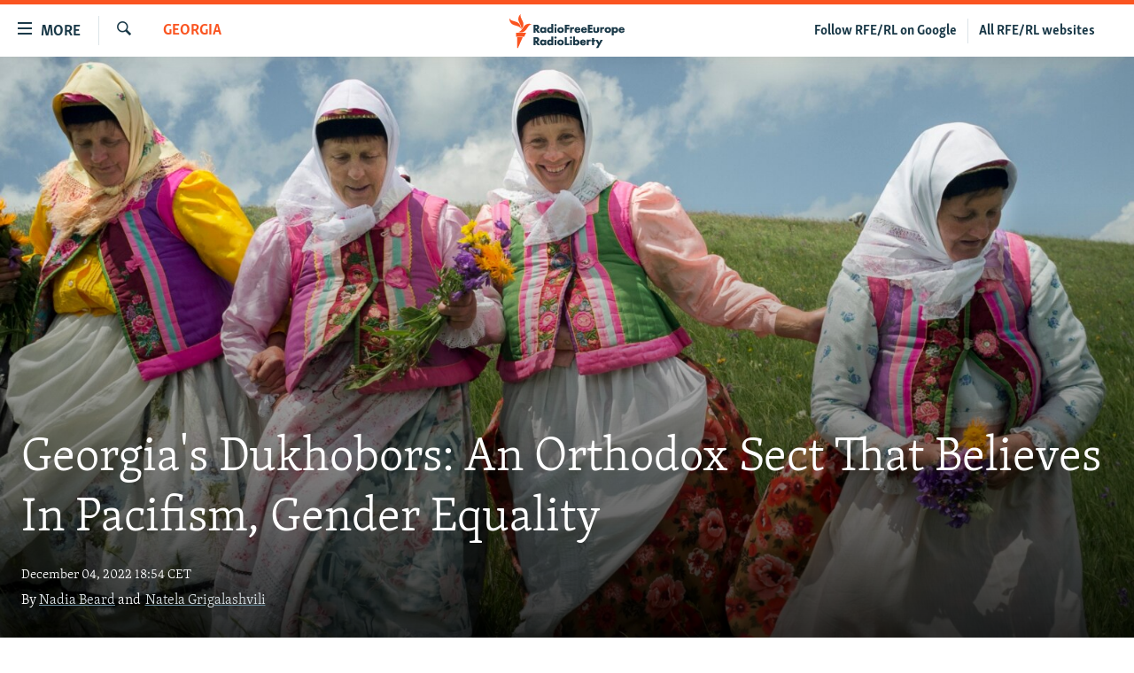

--- FILE ---
content_type: text/html; charset=utf-8
request_url: https://www.rferl.org/a/georgia-dukhobors-orthodox-sect-pacifist/32161261.html
body_size: 16847
content:

<!DOCTYPE html>
<html lang="en" dir="ltr" class="no-js">
<head>
<link href="/Content/responsive/RFE/en-US/RFE-en-US.css?&amp;av=0.0.0.0&amp;cb=370" rel="stylesheet"/>
<script src="//tags.rferl.org/rferl-pangea/prod/utag.sync.js"></script> <script type='text/javascript' src='https://www.youtube.com/iframe_api' async></script>
<link rel="manifest" href="/manifest.json">
<script type="text/javascript">
//a general 'js' detection, must be on top level in <head>, due to CSS performance
document.documentElement.className = "js";
var cacheBuster = "370";
var appBaseUrl = "/";
var imgEnhancerBreakpoints = [0, 144, 256, 408, 650, 1023, 1597, 2114];
var isLoggingEnabled = false;
var isPreviewPage = false;
var isLivePreviewPage = false;
if (!isPreviewPage) {
window.RFE = window.RFE || {};
window.RFE.cacheEnabledByParam = window.location.href.indexOf('nocache=1') === -1;
const url = new URL(window.location.href);
const params = new URLSearchParams(url.search);
// Remove the 'nocache' parameter
params.delete('nocache');
// Update the URL without the 'nocache' parameter
url.search = params.toString();
window.history.replaceState(null, '', url.toString());
} else {
window.addEventListener('load', function() {
const links = window.document.links;
for (let i = 0; i < links.length; i++) {
links[i].href = '#';
links[i].target = '_self';
}
})
}
var pwaEnabled = true;
var swCacheDisabled;
var imageDensity = 2;
</script>
<meta charset="utf-8" />
<title>Georgia&#39;s Dukhobors: An Orthodox Sect That Believes In Pacifism, Gender Equality</title>
<meta name="description" content="The Dukhobors, an Orthodox-Protestant sect originating in Russia, have been living in Javakheti, Georgia, since they were exiled in the 1840s. An egalitarian spiritual community, the Dukhobors stand apart from other religious sects with their beliefs in pacifism and gender equality." />
<meta name="keywords" content="Features, Georgia, Russia, Photo Galleries, Picks, Photo Galleries" />
<meta name="viewport" content="width=device-width, initial-scale=1.0" />
<meta http-equiv="X-UA-Compatible" content="IE=edge" />
<meta name="msvalidate.01" content="AFF83BB0F77ADA2BD47CD50D350DBDC7" /><meta name="robots" content="max-snippet:-1"><meta name="robots" content="max-image-preview:large"> <script type="text/javascript"> (function(c,l,a,r,i,t,y){ c[a]=c[a]||function(){(c[a].q=c[a].q||[]).push(arguments)}; t=l.createElement(r);t.async=1;t.src="https://www.clarity.ms/tag/"+i; y=l.getElementsByTagName(r)[0];y.parentNode.insertBefore(t,y); })(window, document, "clarity", "script", "qwvmb9dixi"); </script>
<link href="https://www.rferl.org/a/georgia-dukhobors-orthodox-sect-pacifist/32161261.html" rel="canonical" />
<meta name="apple-mobile-web-app-title" content="RFE/RL" />
<meta name="apple-mobile-web-app-status-bar-style" content="black" />
<meta name="apple-itunes-app" content="app-id=475986784, app-argument=//32161261.ltr" />
<meta content="Georgia&#39;s Dukhobors: An Orthodox Sect That Believes In Pacifism, Gender Equality" property="og:title" />
<meta content="The Dukhobors, an Orthodox-Protestant sect originating in Russia, have been living in Javakheti, Georgia, since they were exiled in the 1840s. An egalitarian spiritual community, the Dukhobors stand apart from other religious sects with their beliefs in pacifism and gender equality." property="og:description" />
<meta content="article" property="og:type" />
<meta content="https://www.rferl.org/a/georgia-dukhobors-orthodox-sect-pacifist/32161261.html" property="og:url" />
<meta content="RadioFreeEurope/RadioLiberty" property="og:site_name" />
<meta content="https://www.facebook.com/rferl" property="article:publisher" />
<meta content="https://gdb.rferl.org/034d0000-0aff-0242-b214-08dad316edc0_cx0_cy6_cw0_w1200_h630.jpg" property="og:image" />
<meta content="1200" property="og:image:width" />
<meta content="630" property="og:image:height" />
<meta content="953446944667626" property="fb:app_id" />
<meta content="Nadia Beard" name="Author" />
<meta content="Natela Grigalashvili" name="Author" />
<meta content="summary_large_image" name="twitter:card" />
<meta content="@RFERL" name="twitter:site" />
<meta content="https://gdb.rferl.org/034d0000-0aff-0242-b214-08dad316edc0_cx0_cy6_cw0_w1200_h630.jpg" name="twitter:image" />
<meta content="Georgia&#39;s Dukhobors: An Orthodox Sect That Believes In Pacifism, Gender Equality" name="twitter:title" />
<meta content="The Dukhobors, an Orthodox-Protestant sect originating in Russia, have been living in Javakheti, Georgia, since they were exiled in the 1840s. An egalitarian spiritual community, the Dukhobors stand apart from other religious sects with their beliefs in pacifism and gender equality." name="twitter:description" />
<link rel="amphtml" href="https://www.rferl.org/amp/georgia-dukhobors-orthodox-sect-pacifist/32161261.html" />
<script type="application/ld+json">{"articleSection":"Georgia","isAccessibleForFree":true,"headline":"Georgia\u0027s Dukhobors: An Orthodox Sect That Believes In Pacifism, Gender Equality","inLanguage":"en-US","keywords":"Features, Georgia, Russia, Photo Galleries, Picks, Photo Galleries","author":[{"@type":"Person","url":"https://www.rferl.org/author/nadia-beard/tkrkqi","description":"Nadia Beard is a journalist and critic. Her work has appeared in the Financial Times, National Geographic, The Guardian, and The Times Literary Supplement.","image":{"@type":"ImageObject","url":"https://gdb.rferl.org/05a80000-0aff-0242-472e-08dab751349d.jpeg"},"name":"Nadia Beard"},{"@type":"Person","url":"https://www.rferl.org/author/natela-grigalashvili/bvikqq","description":"Natela Grigalashvili is a photographer based in Georgia.","image":{"@type":"ImageObject","url":"https://gdb.rferl.org/01000000-0a00-0242-88ae-08dc16a2f407.png"},"name":"Natela Grigalashvili"}],"datePublished":"2022-12-04 17:54:48Z","dateModified":"2022-12-04 17:54:48Z","publisher":{"logo":{"width":512,"height":220,"@type":"ImageObject","url":"https://www.rferl.org/Content/responsive/RFE/en-US/img/logo.png"},"@type":"NewsMediaOrganization","url":"https://www.rferl.org","sameAs":["https://www.youtube.com/user/rferlonline","https://www.reddit.com/user/RFERL_ReadsReddit/","https://www.instagram.com/rfe.rl/","https://x.com/RFERL","https://facebook.com/rferl","https://www.linkedin.com/company/radio-free-europeradio-liberty/","https://www.whatsapp.com/channel/0029VazjbRpAzNbo38m3ik2P","https://www.whatsapp.com/channel/0029VazjbRpAzNbo38m3ik2P"],"name":"RFE/RL","alternateName":""},"@context":"https://schema.org","@type":"NewsArticle","mainEntityOfPage":"https://www.rferl.org/a/georgia-dukhobors-orthodox-sect-pacifist/32161261.html","url":"https://www.rferl.org/a/georgia-dukhobors-orthodox-sect-pacifist/32161261.html","description":"The Dukhobors, an Orthodox-Protestant sect originating in Russia, have been living in Javakheti, Georgia, since they were exiled in the 1840s. An egalitarian spiritual community, the Dukhobors stand apart from other religious sects with their beliefs in pacifism and gender equality.","image":{"width":1080,"height":608,"@type":"ImageObject","url":"https://gdb.rferl.org/034d0000-0aff-0242-b214-08dad316edc0_cx0_cy6_cw0_w1080_h608.jpg"},"name":"Georgia\u0027s Dukhobors: An Orthodox Sect That Believes In Pacifism, Gender Equality"}</script>
<script src="/Scripts/responsive/infographics.b?v=dVbZ-Cza7s4UoO3BqYSZdbxQZVF4BOLP5EfYDs4kqEo1&amp;av=0.0.0.0&amp;cb=370"></script>
<script src="/Scripts/responsive/loader.b?v=Q26XNwrL6vJYKjqFQRDnx01Lk2pi1mRsuLEaVKMsvpA1&amp;av=0.0.0.0&amp;cb=370"></script>
<link rel="icon" type="image/svg+xml" href="/Content/responsive/RFE/img/webApp/favicon.svg" />
<link rel="alternate icon" href="/Content/responsive/RFE/img/webApp/favicon.ico" />
<link rel="mask-icon" color="#ea6903" href="/Content/responsive/RFE/img/webApp/favicon_safari.svg" />
<link rel="apple-touch-icon" sizes="152x152" href="/Content/responsive/RFE/img/webApp/ico-152x152.png" />
<link rel="apple-touch-icon" sizes="144x144" href="/Content/responsive/RFE/img/webApp/ico-144x144.png" />
<link rel="apple-touch-icon" sizes="114x114" href="/Content/responsive/RFE/img/webApp/ico-114x114.png" />
<link rel="apple-touch-icon" sizes="72x72" href="/Content/responsive/RFE/img/webApp/ico-72x72.png" />
<link rel="apple-touch-icon-precomposed" href="/Content/responsive/RFE/img/webApp/ico-57x57.png" />
<link rel="icon" sizes="192x192" href="/Content/responsive/RFE/img/webApp/ico-192x192.png" />
<link rel="icon" sizes="128x128" href="/Content/responsive/RFE/img/webApp/ico-128x128.png" />
<meta name="msapplication-TileColor" content="#ffffff" />
<meta name="msapplication-TileImage" content="/Content/responsive/RFE/img/webApp/ico-144x144.png" />
<link rel="preload" href="/Content/responsive/fonts/Skolar-Lt_Latin_v2.woff" type="font/woff" as="font" crossorigin="anonymous" />
<link rel="alternate" type="application/rss+xml" title="RFE/RL - Top Stories [RSS]" href="/api/" />
<link rel="sitemap" type="application/rss+xml" href="/sitemap.xml" />
</head>
<body class=" nav-no-loaded cc_theme pg-article pg-article-story print-lay-article js-category-to-nav nojs-images ">
<script type="text/javascript" >
var analyticsData = {url:"https://www.rferl.org/a/georgia-dukhobors-orthodox-sect-pacifist/32161261.html",property_id:"420",article_uid:"32161261",page_title:"Georgia\u0027s Dukhobors: An Orthodox Sect That Believes In Pacifism, Gender Equality",page_type:"feature story",content_type:"article",subcontent_type:"feature story",last_modified:"2022-12-04 17:54:48Z",pub_datetime:"2022-12-04 17:54:48Z",pub_year:"2022",pub_month:"12",pub_day:"04",pub_hour:"17",pub_weekday:"Sunday",section:"georgia",english_section:"georgia",byline:"Nadia Beard, Natela Grigalashvili",categories:"features,georgia,russia,photogallery_archive,picks,rferl-photo-blog",domain:"www.rferl.org",language:"English",language_service:"RFERL English",platform:"web",copied:"no",copied_article:"",copied_title:"",runs_js:"Yes",cms_release:"8.44.0.0.370",enviro_type:"prod",slug:"georgia-dukhobors-orthodox-sect-pacifist",entity:"RFE",short_language_service:"ENG",platform_short:"W",page_name:"Georgia\u0027s Dukhobors: An Orthodox Sect That Believes In Pacifism, Gender Equality"};
</script>
<noscript><iframe src="https://www.googletagmanager.com/ns.html?id=GTM-WXZBPZ" height="0" width="0" style="display:none;visibility:hidden"></iframe></noscript><script type="text/javascript" data-cookiecategory="analytics">
var gtmEventObject = Object.assign({}, analyticsData, {event: 'page_meta_ready'});window.dataLayer = window.dataLayer || [];window.dataLayer.push(gtmEventObject);
if (top.location === self.location) { //if not inside of an IFrame
var renderGtm = "true";
if (renderGtm === "true") {
(function(w,d,s,l,i){w[l]=w[l]||[];w[l].push({'gtm.start':new Date().getTime(),event:'gtm.js'});var f=d.getElementsByTagName(s)[0],j=d.createElement(s),dl=l!='dataLayer'?'&l='+l:'';j.async=true;j.src='//www.googletagmanager.com/gtm.js?id='+i+dl;f.parentNode.insertBefore(j,f);})(window,document,'script','dataLayer','GTM-WXZBPZ');
}
}
</script>
<!--Analytics tag js version start-->
<script type="text/javascript" data-cookiecategory="analytics">
var utag_data = Object.assign({}, analyticsData, {});
if(typeof(TealiumTagFrom)==='function' && typeof(TealiumTagSearchKeyword)==='function') {
var utag_from=TealiumTagFrom();var utag_searchKeyword=TealiumTagSearchKeyword();
if(utag_searchKeyword!=null && utag_searchKeyword!=='' && utag_data["search_keyword"]==null) utag_data["search_keyword"]=utag_searchKeyword;if(utag_from!=null && utag_from!=='') utag_data["from"]=TealiumTagFrom();}
if(window.top!== window.self&&utag_data.page_type==="snippet"){utag_data.page_type = 'iframe';}
try{if(window.top!==window.self&&window.self.location.hostname===window.top.location.hostname){utag_data.platform = 'self-embed';utag_data.platform_short = 'se';}}catch(e){if(window.top!==window.self&&window.self.location.search.includes("platformType=self-embed")){utag_data.platform = 'cross-promo';utag_data.platform_short = 'cp';}}
(function(a,b,c,d){ a="https://tags.rferl.org/rferl-pangea/prod/utag.js"; b=document;c="script";d=b.createElement(c);d.src=a;d.type="text/java"+c;d.async=true; a=b.getElementsByTagName(c)[0];a.parentNode.insertBefore(d,a); })();
</script>
<!--Analytics tag js version end-->
<!-- Analytics tag management NoScript -->
<noscript>
<img style="position: absolute; border: none;" src="https://ssc.rferl.org/b/ss/bbgprod,bbgentityrferl/1/G.4--NS/279907072?pageName=rfe%3aeng%3aw%3afeature%20story%3ageorgia%27s%20dukhobors%3a%20an%20orthodox%20sect%20that%20believes%20in%20pacifism%2c%20gender%20equality&amp;c6=georgia%27s%20dukhobors%3a%20an%20orthodox%20sect%20that%20believes%20in%20pacifism%2c%20gender%20equality&amp;v36=8.44.0.0.370&amp;v6=D=c6&amp;g=https%3a%2f%2fwww.rferl.org%2fa%2fgeorgia-dukhobors-orthodox-sect-pacifist%2f32161261.html&amp;c1=D=g&amp;v1=D=g&amp;events=event1,event52&amp;c16=rferl%20english&amp;v16=D=c16&amp;c5=georgia&amp;v5=D=c5&amp;ch=georgia&amp;c15=english&amp;v15=D=c15&amp;c4=article&amp;v4=D=c4&amp;c14=32161261&amp;v14=D=c14&amp;v20=no&amp;c17=web&amp;v17=D=c17&amp;mcorgid=518abc7455e462b97f000101%40adobeorg&amp;server=www.rferl.org&amp;pageType=D=c4&amp;ns=bbg&amp;v29=D=server&amp;v25=rfe&amp;v30=420&amp;v105=D=User-Agent " alt="analytics" width="1" height="1" /></noscript>
<!-- End of Analytics tag management NoScript -->
<!--*** Accessibility links - For ScreenReaders only ***-->
<section>
<div class="sr-only">
<h2>Accessibility links</h2>
<ul>
<li><a href="#content" data-disable-smooth-scroll="1">Skip to main content</a></li>
<li><a href="#navigation" data-disable-smooth-scroll="1">Skip to main Navigation</a></li>
<li><a href="#txtHeaderSearch" data-disable-smooth-scroll="1">Skip to Search</a></li>
</ul>
</div>
</section>
<div dir="ltr">
<div id="page">
<aside>
<div class="c-lightbox overlay-modal">
<div class="c-lightbox__intro">
<h2 class="c-lightbox__intro-title"></h2>
<button class="btn btn--rounded c-lightbox__btn c-lightbox__intro-next" title="Next">
<span class="ico ico--rounded ico-chevron-forward"></span>
<span class="sr-only">Next</span>
</button>
</div>
<div class="c-lightbox__nav">
<button class="btn btn--rounded c-lightbox__btn c-lightbox__btn--close" title="Close">
<span class="ico ico--rounded ico-close"></span>
<span class="sr-only">Close</span>
</button>
<button class="btn btn--rounded c-lightbox__btn c-lightbox__btn--prev" title="Previous">
<span class="ico ico--rounded ico-chevron-backward"></span>
<span class="sr-only">Previous</span>
</button>
<button class="btn btn--rounded c-lightbox__btn c-lightbox__btn--next" title="Next">
<span class="ico ico--rounded ico-chevron-forward"></span>
<span class="sr-only">Next</span>
</button>
</div>
<div class="c-lightbox__content-wrap">
<figure class="c-lightbox__content">
<span class="c-spinner c-spinner--lightbox">
<img src="/Content/responsive/img/player-spinner.png"
alt="please wait"
title="please wait" />
</span>
<div class="c-lightbox__img">
<div class="thumb">
<img src="" alt="" />
</div>
</div>
<figcaption>
<div class="c-lightbox__info c-lightbox__info--foot">
<span class="c-lightbox__counter"></span>
<span class="caption c-lightbox__caption"></span>
</div>
</figcaption>
</figure>
</div>
<div class="hidden">
<div class="content-advisory__box content-advisory__box--lightbox">
<span class="content-advisory__box-text">This image contains sensitive content which some people may find offensive or disturbing.</span>
<button class="btn btn--transparent content-advisory__box-btn m-t-md" value="text" type="button">
<span class="btn__text">
Click to reveal
</span>
</button>
</div>
</div>
</div>
<div class="print-dialogue">
<div class="container">
<h3 class="print-dialogue__title section-head">Print Options:</h3>
<div class="print-dialogue__opts">
<ul class="print-dialogue__opt-group">
<li class="form__group form__group--checkbox">
<input class="form__check " id="checkboxImages" name="checkboxImages" type="checkbox" checked="checked" />
<label for="checkboxImages" class="form__label m-t-md">Images</label>
</li>
<li class="form__group form__group--checkbox">
<input class="form__check " id="checkboxMultimedia" name="checkboxMultimedia" type="checkbox" checked="checked" />
<label for="checkboxMultimedia" class="form__label m-t-md">Multimedia</label>
</li>
</ul>
<ul class="print-dialogue__opt-group">
<li class="form__group form__group--checkbox">
<input class="form__check " id="checkboxEmbedded" name="checkboxEmbedded" type="checkbox" checked="checked" />
<label for="checkboxEmbedded" class="form__label m-t-md">Embedded Content</label>
</li>
<li class="hidden">
<input class="form__check " id="checkboxComments" name="checkboxComments" type="checkbox" />
<label for="checkboxComments" class="form__label m-t-md"> Comments</label>
</li>
</ul>
</div>
<div class="print-dialogue__buttons">
<button class="btn btn--secondary close-button" type="button" title="Cancel">
<span class="btn__text ">Cancel</span>
</button>
<button class="btn btn-cust-print m-l-sm" type="button" title="Print">
<span class="btn__text ">Print</span>
</button>
</div>
</div>
</div>
<div class="ctc-message pos-fix">
<div class="ctc-message__inner">Link has been copied to clipboard</div>
</div>
</aside>
<div class="hdr-20 hdr-20--big">
<div class="hdr-20__inner">
<div class="hdr-20__max pos-rel">
<div class="hdr-20__side hdr-20__side--primary d-flex">
<label data-for="main-menu-ctrl" data-switcher-trigger="true" data-switch-target="main-menu-ctrl" class="burger hdr-trigger pos-rel trans-trigger" data-trans-evt="click" data-trans-id="menu">
<span class="ico ico-close hdr-trigger__ico hdr-trigger__ico--close burger__ico burger__ico--close"></span>
<span class="ico ico-menu hdr-trigger__ico hdr-trigger__ico--open burger__ico burger__ico--open"></span>
<span class="burger__label">MORE</span>
</label>
<div class="menu-pnl pos-fix trans-target" data-switch-target="main-menu-ctrl" data-trans-id="menu">
<div class="menu-pnl__inner">
<nav class="main-nav menu-pnl__item menu-pnl__item--first">
<ul class="main-nav__list accordeon" data-analytics-tales="false" data-promo-name="link" data-location-name="nav,secnav">
<li class="main-nav__item">
<a class="main-nav__item-name main-nav__item-name--link" href="https://www.rferl.org/a/32843501.html" title="To Readers In Russia" target="_blank" rel="noopener">To Readers In Russia</a>
</li>
<li class="main-nav__item accordeon__item" data-switch-target="menu-item-749">
<label class="main-nav__item-name main-nav__item-name--label accordeon__control-label" data-switcher-trigger="true" data-for="menu-item-749">
Russia
<span class="ico ico-chevron-down main-nav__chev"></span>
</label>
<div class="main-nav__sub-list">
<a class="main-nav__item-name main-nav__item-name--link main-nav__item-name--sub" href="/Russia" title="Russia" data-item-name="russia-responsive" >Russia</a>
<a class="main-nav__item-name main-nav__item-name--link main-nav__item-name--sub" href="/TatarstanBashkortostan" title="Tatar-Bashkir" data-item-name="tat-bash-responsive" >Tatar-Bashkir</a>
<a class="main-nav__item-name main-nav__item-name--link main-nav__item-name--sub" href="/NorthCaucasus" title="North Caucasus" data-item-name="north-caucasus-responsive" >North Caucasus</a>
</div>
</li>
<li class="main-nav__item">
<a class="main-nav__item-name main-nav__item-name--link" href="/Farda-English" title="Iran" data-item-name="farda" >Iran</a>
</li>
<li class="main-nav__item accordeon__item" data-switch-target="menu-item-751">
<label class="main-nav__item-name main-nav__item-name--label accordeon__control-label" data-switcher-trigger="true" data-for="menu-item-751">
Central Asia
<span class="ico ico-chevron-down main-nav__chev"></span>
</label>
<div class="main-nav__sub-list">
<a class="main-nav__item-name main-nav__item-name--link main-nav__item-name--sub" href="/Kazakhstan" title="Kazakhstan" data-item-name="kazakhstan-responsive" >Kazakhstan</a>
<a class="main-nav__item-name main-nav__item-name--link main-nav__item-name--sub" href="/Kyrgyzstan" title="Kyrgyzstan" data-item-name="kyrgyzstan----responsive" >Kyrgyzstan</a>
<a class="main-nav__item-name main-nav__item-name--link main-nav__item-name--sub" href="/Tajikistan" title="Tajikistan" data-item-name="tajikistan-responsive" >Tajikistan</a>
<a class="main-nav__item-name main-nav__item-name--link main-nav__item-name--sub" href="/Turkmenistan" title="Turkmenistan" data-item-name="turkmenistan-responsive" >Turkmenistan</a>
<a class="main-nav__item-name main-nav__item-name--link main-nav__item-name--sub" href="/Uzbekistan" title="Uzbekistan" data-item-name="uzbekistan-responsive" >Uzbekistan</a>
</div>
</li>
<li class="main-nav__item accordeon__item" data-switch-target="menu-item-753">
<label class="main-nav__item-name main-nav__item-name--label accordeon__control-label" data-switcher-trigger="true" data-for="menu-item-753">
South Asia
<span class="ico ico-chevron-down main-nav__chev"></span>
</label>
<div class="main-nav__sub-list">
<a class="main-nav__item-name main-nav__item-name--link main-nav__item-name--sub" href="/Azadi-English" title="Afghanistan" data-item-name="radio-azadi" >Afghanistan</a>
<a class="main-nav__item-name main-nav__item-name--link main-nav__item-name--sub" href="/Radio-Mashaal" title="Pakistan" data-item-name="radio-mashaal" >Pakistan</a>
</div>
</li>
<li class="main-nav__item accordeon__item" data-switch-target="menu-item-752">
<label class="main-nav__item-name main-nav__item-name--label accordeon__control-label" data-switcher-trigger="true" data-for="menu-item-752">
Caucasus
<span class="ico ico-chevron-down main-nav__chev"></span>
</label>
<div class="main-nav__sub-list">
<a class="main-nav__item-name main-nav__item-name--link main-nav__item-name--sub" href="/Armenia" title="Armenia" data-item-name="armenia-responsive" >Armenia</a>
<a class="main-nav__item-name main-nav__item-name--link main-nav__item-name--sub" href="/Azerbaijan" title="Azerbaijan" data-item-name="azerbaijan-responsive" >Azerbaijan</a>
<a class="main-nav__item-name main-nav__item-name--link main-nav__item-name--sub" href="/Georgia" title="Georgia" data-item-name="georgia----responsive" >Georgia</a>
</div>
</li>
<li class="main-nav__item accordeon__item" data-switch-target="menu-item-754">
<label class="main-nav__item-name main-nav__item-name--label accordeon__control-label" data-switcher-trigger="true" data-for="menu-item-754">
Central/SE Europe
<span class="ico ico-chevron-down main-nav__chev"></span>
</label>
<div class="main-nav__sub-list">
<a class="main-nav__item-name main-nav__item-name--link main-nav__item-name--sub" href="/BosniaHerzegovina" title="Bosnia" data-item-name="bosnia-responsive" >Bosnia</a>
<a class="main-nav__item-name main-nav__item-name--link main-nav__item-name--sub" href="/Bulgaria" title="Bulgaria" data-item-name="bulgaria" >Bulgaria</a>
<a class="main-nav__item-name main-nav__item-name--link main-nav__item-name--sub" href="/Kosovo" title="Kosovo" data-item-name="kosovo-responsive" >Kosovo</a>
<a class="main-nav__item-name main-nav__item-name--link main-nav__item-name--sub" href="/Moldova" title="Moldova" data-item-name="moldova-r" >Moldova</a>
<a class="main-nav__item-name main-nav__item-name--link main-nav__item-name--sub" href="/Montenegro" title="Montenegro" data-item-name="montenegro-responsive" >Montenegro</a>
<a class="main-nav__item-name main-nav__item-name--link main-nav__item-name--sub" href="/p/6360.html" title="North Macedonia" data-item-name="north-macedonia-responsive" >North Macedonia</a>
<a class="main-nav__item-name main-nav__item-name--link main-nav__item-name--sub" href="/Romania" title="Romania" data-item-name="romania" >Romania</a>
<a class="main-nav__item-name main-nav__item-name--link main-nav__item-name--sub" href="/Serbia" title="Serbia" data-item-name="serbia-responsive" >Serbia</a>
</div>
</li>
<li class="main-nav__item accordeon__item" data-switch-target="menu-item-755">
<label class="main-nav__item-name main-nav__item-name--label accordeon__control-label" data-switcher-trigger="true" data-for="menu-item-755">
East Europe
<span class="ico ico-chevron-down main-nav__chev"></span>
</label>
<div class="main-nav__sub-list">
<a class="main-nav__item-name main-nav__item-name--link main-nav__item-name--sub" href="/Belarus" title="Belarus" data-item-name="belarus-responsive" >Belarus</a>
<a class="main-nav__item-name main-nav__item-name--link main-nav__item-name--sub" href="/Ukraine" title="Ukraine" data-item-name="ukraine" >Ukraine</a>
</div>
</li>
<li class="main-nav__item">
<a class="main-nav__item-name main-nav__item-name--link" href="/Multimedia" title="Visuals" data-item-name="multimedia_new" >Visuals</a>
</li>
<li class="main-nav__item accordeon__item" data-switch-target="menu-item-3095">
<label class="main-nav__item-name main-nav__item-name--label accordeon__control-label" data-switcher-trigger="true" data-for="menu-item-3095">
Investigations
<span class="ico ico-chevron-down main-nav__chev"></span>
</label>
<div class="main-nav__sub-list">
<a class="main-nav__item-name main-nav__item-name--link main-nav__item-name--sub" href="/Investigations" title="RFE/RL Investigates" data-item-name="rferl-investigates" >RFE/RL Investigates</a>
<a class="main-nav__item-name main-nav__item-name--link main-nav__item-name--sub" href="/Schemes" title="Schemes" data-item-name="schemes" >Schemes</a>
<a class="main-nav__item-name main-nav__item-name--link main-nav__item-name--sub" href="https://www.rferl.org/author/systema/yjvkqo" title="Systema" >Systema</a>
</div>
</li>
<li class="main-nav__item accordeon__item" data-switch-target="menu-item-3078">
<label class="main-nav__item-name main-nav__item-name--label accordeon__control-label" data-switcher-trigger="true" data-for="menu-item-3078">
Newsletters
<span class="ico ico-chevron-down main-nav__chev"></span>
</label>
<div class="main-nav__sub-list">
<a class="main-nav__item-name main-nav__item-name--link main-nav__item-name--sub" href="/Wider-Europe" title="Wider Europe by Rikard Jozwiak" data-item-name="wider-europe" >Wider Europe by Rikard Jozwiak</a>
<a class="main-nav__item-name main-nav__item-name--link main-nav__item-name--sub" href="/Farda-Briefing" title="The Farda Briefing" data-item-name="farda-briefing" >The Farda Briefing</a>
<a class="main-nav__item-name main-nav__item-name--link main-nav__item-name--sub" href="/China-In-Eurasia" title="China In Eurasia by Reid Standish" data-item-name="china-in-eurasia" >China In Eurasia by Reid Standish</a>
</div>
</li>
<li class="main-nav__item accordeon__item" data-switch-target="menu-item-3051">
<label class="main-nav__item-name main-nav__item-name--label accordeon__control-label" data-switcher-trigger="true" data-for="menu-item-3051">
Podcasts
<span class="ico ico-chevron-down main-nav__chev"></span>
</label>
<div class="main-nav__sub-list">
<a class="main-nav__item-name main-nav__item-name--link main-nav__item-name--sub" href="/majlis-talking-asia-podcast" title="Majlis" data-item-name="majlis" >Majlis</a>
</div>
</li>
<li class="main-nav__item">
<a class="main-nav__item-name main-nav__item-name--link" href="https://www.currenttime.tv/" title="Current Time" target="_blank" rel="noopener">Current Time</a>
</li>
<li class="main-nav__item">
<a class="main-nav__item-name main-nav__item-name--link" href="https://www.rferl.org/a/32414071.html" title="Share Tips Securely" >Share Tips Securely</a>
</li>
<li class="main-nav__item">
<a class="main-nav__item-name main-nav__item-name--link" href="https://www.rferl.org/a/russia-censorship-vpn-reporting/31737775.html" title="Bypass Blocking" >Bypass Blocking</a>
</li>
<li class="main-nav__item">
<a class="main-nav__item-name main-nav__item-name--link" href="https://about.rferl.org/" title="About RFE/RL" target="_blank" rel="noopener">About RFE/RL</a>
</li>
<li class="main-nav__item">
<a class="main-nav__item-name main-nav__item-name--link" href="https://about.rferl.org/contact-us/" title="Contact Us" >Contact Us</a>
</li>
</ul>
</nav>
<div class="menu-pnl__item">
<a href="https://www.rferl.org/newsletters" class="menu-pnl__item-link" alt="Subscribe">Subscribe</a>
</div>
<div class="menu-pnl__item menu-pnl__item--social">
<h5 class="menu-pnl__sub-head">Follow Us</h5>
<a href="https://www.youtube.com/user/rferlonline" title="Follow us on YouTube" data-analytics-text="follow_on_youtube" class="btn btn--rounded btn--social-inverted menu-pnl__btn js-social-btn btn-youtube" target="_blank" rel="noopener">
<span class="ico ico-youtube ico--rounded"></span>
</a>
<a href="https://www.reddit.com/user/RFERL_ReadsReddit/" title="Follow us on Reddit" data-analytics-text="follow_on_reddit" class="btn btn--rounded btn--social-inverted menu-pnl__btn js-social-btn btn-reddit" target="_blank" rel="noopener">
<span class="ico ico-reddit ico--rounded"></span>
</a>
<a href="https://www.instagram.com/rfe.rl/" title="Follow us on Instagram" data-analytics-text="follow_on_instagram" class="btn btn--rounded btn--social-inverted menu-pnl__btn js-social-btn btn-instagram" target="_blank" rel="noopener">
<span class="ico ico-instagram ico--rounded"></span>
</a>
<a href="https://news.google.com/publications/CAAqIggKIhxDQklTRHdnTWFnc0tDWEptWlhKc0xtOXlaeWdBUAE?ceid=US:en&amp;oc=3" title="Follow us on Google News" data-analytics-text="follow_on_google_news" class="btn btn--rounded btn--social-inverted menu-pnl__btn js-social-btn btn-g-news" target="_blank" rel="noopener">
<span class="ico ico-google-news ico--rounded"></span>
</a>
<a href="https://x.com/RFERL" title="Follow us on Twitter" data-analytics-text="follow_on_twitter" class="btn btn--rounded btn--social-inverted menu-pnl__btn js-social-btn btn-twitter" target="_blank" rel="noopener">
<span class="ico ico-twitter ico--rounded"></span>
</a>
<a href="https://facebook.com/rferl" title="Follow us on Facebook" data-analytics-text="follow_on_facebook" class="btn btn--rounded btn--social-inverted menu-pnl__btn js-social-btn btn-facebook" target="_blank" rel="noopener">
<span class="ico ico-facebook-alt ico--rounded"></span>
</a>
<a href="https://www.linkedin.com/company/radio-free-europeradio-liberty/" title="Follow us on LinkedIn" data-analytics-text="follow_on_linkedin" class="btn btn--rounded btn--social-inverted menu-pnl__btn js-social-btn btn-linkedin" target="_blank" rel="noopener">
<span class="ico ico-linkedin ico--rounded"></span>
</a>
<a href="https://www.whatsapp.com/channel/0029VazjbRpAzNbo38m3ik2P" title="Follow on WhatsApp" data-analytics-text="follow_on_whatsapp" class="btn btn--rounded btn--social-inverted menu-pnl__btn js-social-btn btn-whatsapp visible-xs-inline-block visible-sm-inline-block" target="_blank" rel="noopener">
<span class="ico ico-whatsapp ico--rounded"></span>
</a>
<a href="https://www.whatsapp.com/channel/0029VazjbRpAzNbo38m3ik2P" title="Follow on WhatsApp" data-analytics-text="follow_on_whatsapp_desktop" class="btn btn--rounded btn--social-inverted menu-pnl__btn js-social-btn btn-whatsapp visible-md-inline-block visible-lg-inline-block" target="_blank" rel="noopener">
<span class="ico ico-whatsapp ico--rounded"></span>
</a>
</div>
<div class="menu-pnl__item">
<a href="/navigation/allsites" class="menu-pnl__item-link">
<span class="ico ico-languages "></span>
All RFE/RL sites
</a>
</div>
</div>
</div>
<label data-for="top-search-ctrl" data-switcher-trigger="true" data-switch-target="top-search-ctrl" class="top-srch-trigger hdr-trigger">
<span class="ico ico-close hdr-trigger__ico hdr-trigger__ico--close top-srch-trigger__ico top-srch-trigger__ico--close"></span>
<span class="ico ico-search hdr-trigger__ico hdr-trigger__ico--open top-srch-trigger__ico top-srch-trigger__ico--open"></span>
</label>
<div class="srch-top srch-top--in-header" data-switch-target="top-search-ctrl">
<div class="container">
<form action="/s" class="srch-top__form srch-top__form--in-header" id="form-topSearchHeader" method="get" role="search"><label for="txtHeaderSearch" class="sr-only">Search</label>
<input type="text" id="txtHeaderSearch" name="k" placeholder="Search" accesskey="s" value="" class="srch-top__input analyticstag-event" onkeydown="if (event.keyCode === 13) { FireAnalyticsTagEventOnSearch('search', $dom.get('#txtHeaderSearch')[0].value) }" />
<button title="Search" type="submit" class="btn btn--top-srch analyticstag-event" onclick="FireAnalyticsTagEventOnSearch('search', $dom.get('#txtHeaderSearch')[0].value) ">
<span class="ico ico-search"></span>
</button></form>
</div>
</div>
<a href="/" class="main-logo-link">
<img src="/Content/responsive/RFE/en-US/img/logo-compact.svg" class="main-logo main-logo--comp" alt="site logo">
<img src="/Content/responsive/RFE/en-US/img/logo.svg" class="main-logo main-logo--big" alt="site logo">
</a>
</div>
<div class="hdr-20__side hdr-20__side--secondary d-flex">
<a href="/navigation/allsites" title="All RFE/RL websites" class="hdr-20__secondary-item hdr-20__secondary-item--lang" data-item-name="satellite">
All RFE/RL websites
</a>
<a href="https://www.google.com/preferences/source?q=rferl.org" title="Follow RFE/RL on Google" class="hdr-20__secondary-item hdr-20__secondary-item--lang" data-item-name="satellite">
Follow RFE/RL on Google
</a>
<a href="/s" title="Search" class="hdr-20__secondary-item hdr-20__secondary-item--search" data-item-name="search">
<span class="ico ico-search hdr-20__secondary-icon hdr-20__secondary-icon--search"></span>
</a>
<div class="srch-bottom">
<form action="/s" class="srch-bottom__form d-flex" id="form-bottomSearch" method="get" role="search"><label for="txtSearch" class="sr-only">Search</label>
<input type="search" id="txtSearch" name="k" placeholder="Search" accesskey="s" value="" class="srch-bottom__input analyticstag-event" onkeydown="if (event.keyCode === 13) { FireAnalyticsTagEventOnSearch('search', $dom.get('#txtSearch')[0].value) }" />
<button title="Search" type="submit" class="btn btn--bottom-srch analyticstag-event" onclick="FireAnalyticsTagEventOnSearch('search', $dom.get('#txtSearch')[0].value) ">
<span class="ico ico-search"></span>
</button></form>
</div>
</div>
<img src="/Content/responsive/RFE/en-US/img/logo-print.gif" class="logo-print" alt="site logo">
<img src="/Content/responsive/RFE/en-US/img/logo-print_color.png" class="logo-print logo-print--color" alt="site logo">
</div>
</div>
</div>
<script>
if (document.body.className.indexOf('pg-home') > -1) {
var nav2In = document.querySelector('.hdr-20__inner');
var nav2Sec = document.querySelector('.hdr-20__side--secondary');
var secStyle = window.getComputedStyle(nav2Sec);
if (nav2In && window.pageYOffset < 150 && secStyle['position'] !== 'fixed') {
nav2In.classList.add('hdr-20__inner--big')
}
}
</script>
<div class="c-hlights c-hlights--breaking c-hlights--no-item" data-hlight-display="mobile,desktop">
<div class="c-hlights__wrap container p-0">
<div class="c-hlights__nav">
<a role="button" href="#" title="Previous">
<span class="ico ico-chevron-backward m-0"></span>
<span class="sr-only">Previous</span>
</a>
<a role="button" href="#" title="Next">
<span class="ico ico-chevron-forward m-0"></span>
<span class="sr-only">Next</span>
</a>
</div>
<span class="c-hlights__label">
<span class="">Breaking News</span>
<span class="switcher-trigger">
<label data-for="more-less-1" data-switcher-trigger="true" class="switcher-trigger__label switcher-trigger__label--more p-b-0" title="Show more">
<span class="ico ico-chevron-down"></span>
</label>
<label data-for="more-less-1" data-switcher-trigger="true" class="switcher-trigger__label switcher-trigger__label--less p-b-0" title="Show less">
<span class="ico ico-chevron-up"></span>
</label>
</span>
</span>
<ul class="c-hlights__items switcher-target" data-switch-target="more-less-1">
</ul>
</div>
</div> <div id="content" class="featured-article p-t-0">
<div class="featured-article__header">
<div class="fa__cover">
<div class="media-block media-block--fa media-block--io">
<div class="img-wrap ">
<div class="thumb thumb16_9">
<img src="https://gdb.rferl.org/034d0000-0aff-0242-b214-08dad316edc0_cx0_cy6_cw0_w250_r1_s.jpg" alt="" />
</div>
</div>
<div class="fa-header__info img-overlay">
<div class="container">
<div class="category js-category category--mb">
<a class="" href="/z/659">Georgia</a> </div>
<h1 class="title pg-title pg-title--featured">
Georgia&#39;s Dukhobors: An Orthodox Sect That Believes In Pacifism, Gender Equality
</h1>
<div class="m-t-md"> <div class="publishing-details ">
<div class="published">
<span class="date" >
<time pubdate="pubdate" datetime="2022-12-04T18:54:48+01:00">
December 04, 2022 18:54 CET
</time>
</span>
</div>
<div class="links links--inverted">
<ul class="links__list links_list--inverted">
<li class="links__item links__item--inverted">
By <a class="links__item-link" href="/author/nadia-beard/tkrkqi" title="Nadia Beard">Nadia Beard</a>&#160;and
</li>
<li class="links__item links__item--inverted">
<a class="links__item-link" href="/author/natela-grigalashvili/bvikqq" title="Natela Grigalashvili">Natela Grigalashvili</a>
</li>
</ul>
</div>
</div>
</div></div>
</div>
</div>
</div>
<div class="container">
<span class="caption">
<span class="caption__credit">Photo: Natela Grigalashvili (RFE/RL)</span>
</span>
</div>
<div class="fa-container fa-mobile-img-overlay">
<div class="category js-category category--mb">
<a class="" href="/z/659">Georgia</a> </div>
<h1 class="title pg-title pg-title--featured">
Georgia&#39;s Dukhobors: An Orthodox Sect That Believes In Pacifism, Gender Equality
</h1>
<div class="m-t-md"> <div class="publishing-details ">
<div class="published">
<span class="date" >
<time pubdate="pubdate" datetime="2022-12-04T18:54:48+01:00">
December 04, 2022 18:54 CET
</time>
</span>
</div>
<div class="links links--inverted">
<ul class="links__list links_list--inverted">
<li class="links__item links__item--inverted">
By <a class="links__item-link" href="/author/nadia-beard/tkrkqi" title="Nadia Beard">Nadia Beard</a>&#160;and
</li>
<li class="links__item links__item--inverted">
<a class="links__item-link" href="/author/natela-grigalashvili/bvikqq" title="Natela Grigalashvili">Natela Grigalashvili</a>
</li>
</ul>
</div>
</div>
</div>
</div>
</div>
<div class="container fa-share">
<div class="row fa-share pos-rel">
<div class="fa-share__col m-t-md article-share">
<div class="share--box">
<div class="sticky-share-container" style="display:none">
<div class="container">
<a href="https://www.rferl.org" id="logo-sticky-share">&nbsp;</a>
<div class="pg-title pg-title--sticky-share">
Georgia&#39;s Dukhobors: An Orthodox Sect That Believes In Pacifism, Gender Equality
</div>
<div class="sticked-nav-actions">
<!--This part is for sticky navigation display-->
<p class="buttons link-content-sharing p-0 ">
<button class="btn btn--link btn-content-sharing p-t-0 " id="btnContentSharing" value="text" role="Button" type="" title="More options">
<span class="ico ico-share ico--l"></span>
<span class="btn__text ">
Share
</span>
</button>
</p>
<aside class="content-sharing js-content-sharing js-content-sharing--apply-sticky content-sharing--sticky"
role="complementary"
data-share-url="https://www.rferl.org/a/georgia-dukhobors-orthodox-sect-pacifist/32161261.html" data-share-title="Georgia&#39;s Dukhobors: An Orthodox Sect That Believes In Pacifism, Gender Equality" data-share-text="The Dukhobors, an Orthodox-Protestant sect originating in Russia, have been living in Javakheti, Georgia, since they were exiled in the 1840s. An egalitarian spiritual community, the Dukhobors stand apart from other religious sects with their beliefs in pacifism and gender equality.">
<div class="content-sharing__popover">
<h6 class="content-sharing__title">Share</h6>
<button href="#close" id="btnCloseSharing" class="btn btn--text-like content-sharing__close-btn">
<span class="ico ico-close ico--l"></span>
</button>
<ul class="content-sharing__list">
<li class="content-sharing__item">
<div class="ctc ">
<input type="text" class="ctc__input" readonly="readonly">
<a href="" js-href="https://www.rferl.org/a/georgia-dukhobors-orthodox-sect-pacifist/32161261.html" class="content-sharing__link ctc__button">
<span class="ico ico-copy-link ico--rounded ico--s"></span>
<span class="content-sharing__link-text">Copy link</span>
</a>
</div>
</li>
<li class="content-sharing__item">
<a href="https://facebook.com/sharer.php?u=https%3a%2f%2fwww.rferl.org%2fa%2fgeorgia-dukhobors-orthodox-sect-pacifist%2f32161261.html"
data-analytics-text="share_on_facebook"
title="Facebook" target="_blank"
class="content-sharing__link js-social-btn">
<span class="ico ico-facebook ico--rounded ico--s"></span>
<span class="content-sharing__link-text">Facebook</span>
</a>
</li>
<li class="content-sharing__item">
<a href="https://twitter.com/share?url=https%3a%2f%2fwww.rferl.org%2fa%2fgeorgia-dukhobors-orthodox-sect-pacifist%2f32161261.html&amp;text=Georgia%27s+Dukhobors%3a+An+Orthodox+Sect+That+Believes+In+Pacifism%2c+Gender+Equality"
data-analytics-text="share_on_twitter"
title="X (Twitter)" target="_blank"
class="content-sharing__link js-social-btn">
<span class="ico ico-twitter ico--rounded ico--s"></span>
<span class="content-sharing__link-text">X (Twitter)</span>
</a>
</li>
<li class="content-sharing__item">
<a href="https://www.linkedin.com/shareArticle?mini=true&amp;url=https%3a%2f%2fwww.rferl.org%2fa%2fgeorgia-dukhobors-orthodox-sect-pacifist%2f32161261.html&amp;title=Georgia&#39;s Dukhobors: An Orthodox Sect That Believes In Pacifism, Gender Equality"
data-analytics-text="share_on_linkedIn"
title="LinkedIn" target="_blank"
class="content-sharing__link js-social-btn">
<span class="ico ico-linkedin ico--rounded ico--s"></span>
<span class="content-sharing__link-text">LinkedIn</span>
</a>
</li>
<li class="content-sharing__item">
<a href="mailto:?body=https%3a%2f%2fwww.rferl.org%2fa%2fgeorgia-dukhobors-orthodox-sect-pacifist%2f32161261.html&amp;subject=Georgia&#39;s Dukhobors: An Orthodox Sect That Believes In Pacifism, Gender Equality"
title="Email"
class="content-sharing__link ">
<span class="ico ico-email ico--rounded ico--s"></span>
<span class="content-sharing__link-text">Email</span>
</a>
</li>
</ul>
</div>
</aside>
</div>
</div>
</div>
<div class="links">
<p class="buttons link-content-sharing p-0 ">
<button class="btn btn--link btn-content-sharing p-t-0 " id="btnContentSharing" value="text" role="Button" type="" title="More options">
<span class="ico ico-share ico--l"></span>
<span class="btn__text ">
Share
</span>
</button>
</p>
<aside class="content-sharing js-content-sharing " role="complementary"
data-share-url="https://www.rferl.org/a/georgia-dukhobors-orthodox-sect-pacifist/32161261.html" data-share-title="Georgia&#39;s Dukhobors: An Orthodox Sect That Believes In Pacifism, Gender Equality" data-share-text="The Dukhobors, an Orthodox-Protestant sect originating in Russia, have been living in Javakheti, Georgia, since they were exiled in the 1840s. An egalitarian spiritual community, the Dukhobors stand apart from other religious sects with their beliefs in pacifism and gender equality.">
<div class="content-sharing__popover">
<h6 class="content-sharing__title">Share</h6>
<button href="#close" id="btnCloseSharing" class="btn btn--text-like content-sharing__close-btn">
<span class="ico ico-close ico--l"></span>
</button>
<ul class="content-sharing__list">
<li class="content-sharing__item">
<div class="ctc ">
<input type="text" class="ctc__input" readonly="readonly">
<a href="" js-href="https://www.rferl.org/a/georgia-dukhobors-orthodox-sect-pacifist/32161261.html" class="content-sharing__link ctc__button">
<span class="ico ico-copy-link ico--rounded ico--l"></span>
<span class="content-sharing__link-text">Copy link</span>
</a>
</div>
</li>
<li class="content-sharing__item">
<a href="https://facebook.com/sharer.php?u=https%3a%2f%2fwww.rferl.org%2fa%2fgeorgia-dukhobors-orthodox-sect-pacifist%2f32161261.html"
data-analytics-text="share_on_facebook"
title="Facebook" target="_blank"
class="content-sharing__link js-social-btn">
<span class="ico ico-facebook ico--rounded ico--l"></span>
<span class="content-sharing__link-text">Facebook</span>
</a>
</li>
<li class="content-sharing__item">
<a href="https://twitter.com/share?url=https%3a%2f%2fwww.rferl.org%2fa%2fgeorgia-dukhobors-orthodox-sect-pacifist%2f32161261.html&amp;text=Georgia%27s+Dukhobors%3a+An+Orthodox+Sect+That+Believes+In+Pacifism%2c+Gender+Equality"
data-analytics-text="share_on_twitter"
title="X (Twitter)" target="_blank"
class="content-sharing__link js-social-btn">
<span class="ico ico-twitter ico--rounded ico--l"></span>
<span class="content-sharing__link-text">X (Twitter)</span>
</a>
</li>
<li class="content-sharing__item">
<a href="https://www.linkedin.com/shareArticle?mini=true&amp;url=https%3a%2f%2fwww.rferl.org%2fa%2fgeorgia-dukhobors-orthodox-sect-pacifist%2f32161261.html&amp;title=Georgia&#39;s Dukhobors: An Orthodox Sect That Believes In Pacifism, Gender Equality"
data-analytics-text="share_on_linkedIn"
title="LinkedIn" target="_blank"
class="content-sharing__link js-social-btn">
<span class="ico ico-linkedin ico--rounded ico--l"></span>
<span class="content-sharing__link-text">LinkedIn</span>
</a>
</li>
<li class="content-sharing__item">
<a href="mailto:?body=https%3a%2f%2fwww.rferl.org%2fa%2fgeorgia-dukhobors-orthodox-sect-pacifist%2f32161261.html&amp;subject=Georgia&#39;s Dukhobors: An Orthodox Sect That Believes In Pacifism, Gender Equality"
title="Email"
class="content-sharing__link ">
<span class="ico ico-email ico--rounded ico--l"></span>
<span class="content-sharing__link-text">Email</span>
</a>
</li>
</ul>
</div>
</aside>
<p class="link-print visible-md visible-lg buttons p-0">
<button class="btn btn--link btn-print p-t-0" onclick="if (typeof FireAnalyticsTagEvent === 'function') {FireAnalyticsTagEvent({ on_page_event: 'print_story' });}return false" title="(CTRL+P)">
<span class="ico ico-print"></span>
<span class="btn__text">Print</span>
</button>
</p>
</div>
</div>
</div>
</div>
</div>
<div class="container container--featured m-t-md">
<div id="article-content">
<div class="wsw">
<div class="fa-container"><p>GORELOVKA, Georgia -- It is easy to spot a house that belongs to an Old Believer. Along the main drag and dirt roads of Gorelovka, a village in the southern Georgian region of Javakheti, their brightly colored houses, enclosed by turquoise picket fences and shutters painted with flowers, interrupt the rows of tumbledown houses splattered by mud and cow dung.</p>
<p>Such immaculate care is a startling vision in a region suffering from such poverty and lack of infrastructure, but to the Dukhobors, as the Old Believers are known, their tended homes are simply an outward expression of a nurtured, inner spirituality.</p>
<p>&quot;So many of our beautiful buildings are now destroyed,&quot; said Masha, a 70-year-old Dukhobor who was born in Gorelovka. &quot;Now, cows trample these houses. It's painful to see, but I suppose we're used to it now. People can get used to anything.&quot;</p></div><div class="fa-container"><div class="wsw__embed">
<figure class="media-image js-media-expand">
<div class="img-wrap">
<div class="thumb">
<img alt="Masha sits in her house in the village of Gorelovka." src="https://gdb.rferl.org/02490000-0aff-0242-2421-08dad31506ac_w250_r0_s.jpg" />
</div>
</div>
<figcaption>
<span class="caption">Masha sits in her house in the village of Gorelovka.</span>
</figcaption>
</figure>
</div></div><div class="fa-container">
<p>With gray, shoulder-length hair, Masha is one of the last few Dukhobors left in Gorelovka. &quot;My parents were born here. My grandparents were all born here. Even my great-grandparents,&quot; she said. Russian-speaking and identifying first and foremost as Russian, Masha is representative of most of the Dukhobor community in Georgia. &quot;Eight generations of Dukhobors have already been born here.&quot;</p>
<p>The Dukhobors, an Orthodox-Protestant pacifist sect originating in Russia, have been living in Javakheti since the 1840s. After they refused Tsar Nicholas I's attempt to force their conversion to the Russian Orthodox Church through military conscription in the 1830s, the Dukhobors found themselves exiled and scattered across the South Caucasus. They settled in Javakheti -- what they call &quot;the land of the Dukhobors&quot; -- where they established eight villages, of which Gorelovka is the heart and spiritual center.</p></div><div class="fa-container fa-container--jumbo"><div class="wsw__embed wsw__embed--jumbo">
<figure class="media-image js-media-expand">
<div class="img-wrap">
<div class="thumb">
<img alt="Dukhobors gather for a holiday banquet in a former orphanage, now their main hub and gathering place in Gorelovka." src="https://gdb.rferl.org/034d0000-0aff-0242-c5ae-08dad31798d2_w250_r0_s.jpg" />
</div>
</div>
<figcaption>
<span class="caption">Dukhobors gather for a holiday banquet in a former orphanage, now their main hub and gathering place in Gorelovka.</span>
</figcaption>
</figure>
</div></div><div class="fa-container">
<p>&quot;Thousands left, around 15,000 people,&quot; Masha said from her cottage in Gorelovka. &quot;So many people died on the way. It was November, December when they came by foot or on horseback. It was very cold. This land was empty then. By spring, there were only around 8,000 left. The rest had perished.&quot;</p>
<p>An egalitarian spiritual community, the Dukhobors stand apart from other religious sects that emerged in Russia around the same time by their profound commitment to pacifism, their gender equality, and the centrality of an inner belief that casts aside the need for material expressions of religion. It was after the catastrophic loss of life during the Napoleonic Wars that small religious sects began to splinter from the Russian Orthodox Church, an institution widely considered an arm of the Russian state since Peter the Great, and therefore tainted by the horrors of war.</p></div><div class="fa-container fa-container--full"><div class="wsw__embed wsw__embed--fullwidth">
<figure class="media-image js-media-expand">
<div class="img-wrap">
<div class="thumb">
<img alt="Dukhobors, dressed in their traditional garb, gather on a mountaintop on a spiritual holiday." src="https://gdb.rferl.org/034d0000-0aff-0242-5811-08dad317fba8_w250_r0_s.jpg" />
</div>
</div>
<figcaption>
<span class="caption">Dukhobors, dressed in their traditional garb, gather on a mountaintop on a spiritual holiday.</span>
</figcaption>
</figure>
</div></div><div class="fa-container">
<p>&quot;The amalgamation of church and state was seen by many dissidents of the time as responsible for many of the evils committed under the Russian Empire,&quot; said Malkhaz Songulashvili, professor of comparative theology at Ilia State University and the metropolitan bishop of Tbilisi. &quot;The Dukhobors are less dogmatic, less ritualistic than the Russian Orthodox Church. For them, religion is about ethics.&quot;</p>
<p>But even communities that eschew mainstream rituals often develop their own, and the Dukhobors are no exception. On Sundays and holidays, the Dukhobors gather in the former orphanage in Gorelovka to sing psalms and scripture from the Book of Life. More theological than Orthodox scriptures, the Book of Life, developed in Javakheti, is catechetical; texts composed in a way that presents two voices; quasi-dialogic, often in question and answer. It is to mark their holidays that they don their traditional thick pink skirts, woven shirts, waistcoats, and hand-embroidered scarves covering their heads.</p></div><div class="fa-container fa-container--jumbo"><div class="wsw__embed wsw__embed--jumbo">
<figure class="media-image js-media-expand">
<div class="img-wrap">
<div class="thumb">
<img alt="A Dukhobor, dressed in the traditional embroidered waistcoat and thick skirt, gets ready for prayer." src="https://gdb.rferl.org/02490000-0aff-0242-df2b-08dad31845f6_w250_r0_s.jpg" />
</div>
</div>
<figcaption>
<span class="caption">A Dukhobor, dressed in the traditional embroidered waistcoat and thick skirt, gets ready for prayer.</span>
</figcaption>
</figure>
</div></div><div class="fa-container">
<p>&quot;During Soviet times, we couldn't shout about believing in religion, but our parents did believe, of course,&quot; Masha said. &quot;Inside, everyone believes.&quot;</p>
<p>The pristinely maintained former orphanage, with the bright colors of the shutters and small doors freshly painted, was, in Soviet times, a warehouse. With religion banned in the Soviet Union, the Dukhobors would gather in each other's houses for Sunday psalms and holidays.</p>
<p>Bereft of iconography, and both informal and interior, the Dukhobors' faith was little affected by the official Soviet ban on religion. Their communal living style, with private property subordinate to sharing and dividing assets among the community, made the Dukhobors well prepared for the stripping of private property under the Soviets.</p></div><div class="fa-container fa-container--jumbo"><div class="wsw__embed wsw__embed--jumbo">
<figure class="media-image js-media-expand">
<div class="img-wrap">
<div class="thumb">
<img alt="At the cultural center in Gorelovka, the Dukhobors gather to pray." src="https://gdb.rferl.org/02490000-0aff-0242-414a-08dad319b632_w250_r0_s.jpg" />
</div>
</div>
<figcaption>
<span class="caption">At the cultural center in Gorelovka, the Dukhobors gather to pray.</span>
</figcaption>
</figure>
</div></div><div class="fa-container">
<p>&quot;We were the first communists&quot; said Galya, a 59-year-old Dukhobor and one of the caretakers of the orphanage. &quot;The Soviet Union was such a good period. There wasn't rich or poor, we were all the same. We lived well. After the revolution, the Dukhobors got used to the kolkhoz, then they destroyed that system in the 1990s and we had to get to something else. During Soviet times, Ukraine, Georgia, Russia, we were all the same. No one was saying, 'this is our land and that is your land.'&quot;</p>
<p>It is a sign of the insularity of the Dukhobor community, that Galya, having never lived in Ukraine, speaks Russian with a Ukrainian accent, something passed down to her from her ancestors who lived in Ukraine over a century ago.</p></div><div class="fa-container fa-container--full"><div class="wsw__embed wsw__embed--fullwidth">
<figure class="media-image js-media-expand">
<div class="img-wrap">
<div class="thumb">
<img alt="Marking a holiday, Dukhobors, dressed in their traditional finery, enjoy a picnic in the mountains of Javakheti." src="https://gdb.rferl.org/058a0000-0aff-0242-1855-08dad319f85f_w250_r0_s.jpg" />
</div>
</div>
<figcaption>
<span class="caption">Marking a holiday, Dukhobors, dressed in their traditional finery, enjoy a picnic in the mountains of Javakheti.</span>
</figcaption>
</figure>
</div></div><div class="fa-container">
<p>Like many ethnic and religious minorities in Georgia, the Dukhobors feel a sense of nostalgia for the Soviet Union, a time during which they say they experienced an equality that has since been lost under the pervasive ethno-nationalist idea of post-Soviet Georgia.</p>
<p>Part of the reason for the Dukhobors' shrinking community can be traced to the exodus that happened during the chaotic, scarce years of the 1990s, when, fearing a decline in their autonomy in a Georgia newly emergent from the ashes of the U.S.S.R., many emigrated to Russia, where they remained.</p></div><div class="fa-container"><div class="clear"></div>
<div class="wsw__embed">
<div class="infgraphicsAttach">
<a class="flexible-iframe" data-height="300" data-iframe="true" data-layout="1" data-size="Article" data-width="100%" href="/a/gorelovka-georgia/791952/1/32156982.html">Gorelovka, Georgia</a>
</div>
</div></div><div class="fa-container">
<p>To walk along the main road in Gorelovka is to see the town's multiethnic and multilinguistic character in stark terms. Within a few meters of each other are three schools: Georgian, Armenian, and Russian. In the entrance hall of the Russian school hangs a portrait of Russian writer Leo Tolstoy, a great supporter of the Dukhobors who played a key role in helping them get established in Georgia.</p></div><div class="fa-container fa-container--jumbo"><div class="wsw__embed wsw__embed--jumbo">
<figure class="media-image js-media-expand">
<div class="img-wrap">
<div class="thumb">
<img alt="Gorelovka is the main of eight villages in which the remaining Dukhobors live in Georgia." src="https://gdb.rferl.org/058a0000-0aff-0242-f69b-08dad31a3066_w250_r0_s.jpg" />
</div>
</div>
<figcaption>
<span class="caption">Gorelovka is the main of eight villages in which the remaining Dukhobors live in Georgia.</span>
</figcaption>
</figure>
</div></div><div class="fa-container">
<p>&quot;Tolstoy was also instrumental in finding another homeland for the Dukhobors,&quot; academic Songulashvili said. &quot;It was Tolstoy who communicated with Victorian Britain and secured the rights for the Dukhobors [to go] to Canada, which was then under British rule. Tolstoy became a quasi-religious figure for Dukhobors as a result.&quot;</p>
<p>The exodus of Dukhobors to Canada at the start of the 20th century was the second great rupture in the Dukhobors' history. Although exiled, they realized they weren't fully able to exercise their liberties and pacifism sufficiently, leading a group of them to emigrate to the plains of Canada, which allowed them to have more cultural autonomy.</p></div><div class="fa-container fa-container--jumbo"><div class="wsw__embed wsw__embed--jumbo">
<figure class="media-image js-media-expand">
<div class="img-wrap">
<div class="thumb">
<img alt="Dukhobors gather at a cemetery around 2 kilometers from Gorelovka, where the founding family of Dukhobors in Javakheti was buried in the 19th century." src="https://gdb.rferl.org/034d0000-0aff-0242-8470-08dad31a66e4_w250_r0_s.jpg" />
</div>
</div>
<figcaption>
<span class="caption">Dukhobors gather at a cemetery around 2 kilometers from Gorelovka, where the founding family of Dukhobors in Javakheti was buried in the 19th century.</span>
</figcaption>
</figure>
</div></div><div class="fa-container">
<p>To speak to the Dukhobors today is to often hear a century-old prophecy, in which the Dukhobors, scattered across the world, return to the spiritual homeland: Gorelovka. Conceived by the community's 19th-century leader, the widow Lukeria Kalmykova, it is here in Gorelovka, so the prophecy goes, that this dwindling community will gain its strength and return to a glorious past. It is a bittersweet idea that, with scarce government interest in supporting the Dukhobors and a lack of infrastructure, is difficult to imagine.</p>
<p>&quot;[They had a] deep commitment to peace when it was extremely unpopular to stand for peace. The war in Ukraine shows again how pointless war can be, claiming lives unnecessarily. These Tolstovian peace principles will become more meaningful and relevant as time passes on, because we need to learn how important peace is for the planet,&quot; Songulashvili said. &quot;The Dukhobors have been forerunners in this matter in this part of the world.&quot;</p></div><div class="fa-container fa-container--full"><div class="wsw__embed wsw__embed--fullwidth">
<figure class="media-image js-media-expand">
<div class="img-wrap">
<div class="thumb">
<img alt="Fishermen take a boat out on a lake in Javakheti in winter." src="https://gdb.rferl.org/058a0000-0aff-0242-7e03-08dad31abd09_w250_r0_s.jpg" />
</div>
</div>
<figcaption>
<span class="caption">Fishermen take a boat out on a lake in Javakheti in winter.</span>
</figcaption>
</figure>
</div></div><div class="fa-container">
<p>NOTE: Natela Grigalashvili has been photographing the Dukhobors since 2013, returning to Gorelovka with Nadia Beard in November 2022.</p></div>
</div>
<div class="fa-container">
<ul>
<li>
<div class="c-author c-author--hlight">
<div class="media-block">
<a href="/author/nadia-beard/tkrkqi" class="img-wrap img-wrap--xs img-wrap--float img-wrap--t-spac">
<div class="thumb thumb1_1 rounded">
<noscript class="nojs-img">
<img src="https://gdb.rferl.org/05a80000-0aff-0242-472e-08dab751349d_cx21_cy33_cw69_w100_r5.jpeg" alt="16x9 Image" class="avatar" />
</noscript>
<img alt="16x9 Image" class="avatar" data-src="https://gdb.rferl.org/05a80000-0aff-0242-472e-08dab751349d_cx21_cy33_cw69_w66_r5.jpeg" src="" />
</div>
</a>
<div class="c-author__content">
<h4 class="media-block__title media-block__title--author">
<a href="/author/nadia-beard/tkrkqi">Nadia Beard</a>
</h4>
<div class="wsw c-author__wsw">
<p>Nadia Beard is a journalist and critic. Her work has appeared in the Financial Times, National Geographic, The Guardian, and The Times Literary Supplement.</p>
</div>
<div class="c-author__btns m-t-md">
<a class="btn btn-rss btn--social" href="/api/atkrkqil-vomx-tpekpikqm" title="Subscribe via RSS">
<span class="ico ico-rss"></span>
<span class="btn__text">Subscribe via RSS</span>
</a>
</div>
</div>
</div>
</div>
</li>
<li>
<div class="c-author c-author--hlight">
<div class="media-block">
<a href="/author/natela-grigalashvili/bvikqq" class="img-wrap img-wrap--xs img-wrap--float img-wrap--t-spac">
<div class="thumb thumb1_1 rounded">
<noscript class="nojs-img">
<img src="https://gdb.rferl.org/01000000-0a00-0242-88ae-08dc16a2f407_w100_r5.png" alt="16x9 Image" class="avatar" />
</noscript>
<img alt="16x9 Image" class="avatar" data-src="https://gdb.rferl.org/01000000-0a00-0242-88ae-08dc16a2f407_w66_r5.png" src="" />
</div>
</a>
<div class="c-author__content">
<h4 class="media-block__title media-block__title--author">
<a href="/author/natela-grigalashvili/bvikqq">Natela Grigalashvili</a>
</h4>
<div class="wsw c-author__wsw">
<p>Natela Grigalashvili is a photographer based in Georgia.</p>
</div>
<div class="c-author__btns m-t-md">
<a class="btn btn-rss btn--social" href="/api/abvikqql-vomx-tpeqo_kqo" title="Subscribe via RSS">
<span class="ico ico-rss"></span>
<span class="btn__text">Subscribe via RSS</span>
</a>
</div>
</div>
</div>
</div>
</li>
</ul>
</div>
<a class="btn pos-abs p-0 lazy-scroll-load" data-ajax="true" data-ajax-mode="replace" data-ajax-update="#ymla-section" data-ajax-url="/part/section/5/7080" href="/p/7080.html" loadonce="true" title="More to read and watch...">​</a> <div id="ymla-section" class="clear ymla-section"></div>
</div>
</div>
<div class="container">
<div class="row">
<div class="col-xs-12 col-sm-12 col-md-12 col-lg-12">
<div class="slide-in-wg suspended" data-cookie-id="wgt-72508-3949264">
<div class="wg-hiding-area">
<span class="ico ico-arrow-right"></span>
<div class="media-block-wrap">
<h2 class="section-head">Recommended</h2>
<div class="row">
<ul>
<li class="col-xs-12 col-sm-12 col-md-12 col-lg-12 mb-grid">
<div class="media-block ">
<a href="/a/killings-iran-isfahan-protests/33655787.html" class="img-wrap img-wrap--t-spac img-wrap--size-4 img-wrap--float" title="&#39;Bodies Behind Every Car&#39;: Witnesses Recount No-Mercy Killings In Iran&#39;s Central Cities">
<div class="thumb thumb16_9">
<noscript class="nojs-img">
<img src="https://gdb.rferl.org/06f4be78-506a-4809-a96c-346d03ce192d_cx0_cy12_cw0_w100_r1.jpg" alt="Protests across Iran were violently suppressed by the authorities." />
</noscript>
<img data-src="https://gdb.rferl.org/06f4be78-506a-4809-a96c-346d03ce192d_cx0_cy12_cw0_w33_r1.jpg" src="" alt="Protests across Iran were violently suppressed by the authorities." class=""/>
</div>
</a>
<div class="media-block__content media-block__content--h">
<a href="/a/killings-iran-isfahan-protests/33655787.html">
<h4 class="media-block__title media-block__title--size-4" title="&#39;Bodies Behind Every Car&#39;: Witnesses Recount No-Mercy Killings In Iran&#39;s Central Cities">
&#39;Bodies Behind Every Car&#39;: Witnesses Recount No-Mercy Killings In Iran&#39;s Central Cities
</h4>
</a>
</div>
</div>
</li>
</ul>
</div>
</div>
</div>
</div>
</div>
</div>
</div>
</div>
<footer role="contentinfo">
<div id="foot" class="foot">
<div class="container">
<div class="foot-nav collapsed" id="foot-nav">
<div class="menu">
<ul class="items">
<li class="socials block-socials">
<span class="handler" id="socials-handler">
Follow Us
</span>
<div class="inner">
<ul class="subitems follow">
<li>
<a href="https://www.youtube.com/user/rferlonline" title="Follow us on YouTube" data-analytics-text="follow_on_youtube" class="btn btn--rounded js-social-btn btn-youtube" target="_blank" rel="noopener">
<span class="ico ico-youtube ico--rounded"></span>
</a>
</li>
<li>
<a href="https://www.reddit.com/user/RFERL_ReadsReddit/" title="Follow us on Reddit" data-analytics-text="follow_on_reddit" class="btn btn--rounded js-social-btn btn-reddit" target="_blank" rel="noopener">
<span class="ico ico-reddit ico--rounded"></span>
</a>
</li>
<li>
<a href="https://www.instagram.com/rfe.rl/" title="Follow us on Instagram" data-analytics-text="follow_on_instagram" class="btn btn--rounded js-social-btn btn-instagram" target="_blank" rel="noopener">
<span class="ico ico-instagram ico--rounded"></span>
</a>
</li>
<li>
<a href="https://news.google.com/publications/CAAqIggKIhxDQklTRHdnTWFnc0tDWEptWlhKc0xtOXlaeWdBUAE?ceid=US:en&amp;oc=3" title="Follow us on Google News" data-analytics-text="follow_on_google_news" class="btn btn--rounded js-social-btn btn-g-news" target="_blank" rel="noopener">
<span class="ico ico-google-news ico--rounded"></span>
</a>
</li>
<li>
<a href="https://x.com/RFERL" title="Follow us on Twitter" data-analytics-text="follow_on_twitter" class="btn btn--rounded js-social-btn btn-twitter" target="_blank" rel="noopener">
<span class="ico ico-twitter ico--rounded"></span>
</a>
</li>
<li>
<a href="https://facebook.com/rferl" title="Follow us on Facebook" data-analytics-text="follow_on_facebook" class="btn btn--rounded js-social-btn btn-facebook" target="_blank" rel="noopener">
<span class="ico ico-facebook-alt ico--rounded"></span>
</a>
</li>
<li>
<a href="https://www.linkedin.com/company/radio-free-europeradio-liberty/" title="Follow us on LinkedIn" data-analytics-text="follow_on_linkedin" class="btn btn--rounded js-social-btn btn-linkedin" target="_blank" rel="noopener">
<span class="ico ico-linkedin ico--rounded"></span>
</a>
</li>
<li>
<a href="https://www.whatsapp.com/channel/0029VazjbRpAzNbo38m3ik2P" title="Follow on WhatsApp" data-analytics-text="follow_on_whatsapp" class="btn btn--rounded js-social-btn btn-whatsapp visible-xs-inline-block visible-sm-inline-block" target="_blank" rel="noopener">
<span class="ico ico-whatsapp ico--rounded"></span>
</a>
</li>
<li>
<a href="https://www.whatsapp.com/channel/0029VazjbRpAzNbo38m3ik2P" title="Follow on WhatsApp" data-analytics-text="follow_on_whatsapp_desktop" class="btn btn--rounded js-social-btn btn-whatsapp visible-md-inline-block visible-lg-inline-block" target="_blank" rel="noopener">
<span class="ico ico-whatsapp ico--rounded"></span>
</a>
</li>
<li>
<a href="/newsletters" title="Subscribe" data-analytics-text="follow_on_subscribe" class="btn btn--rounded js-social-btn btn-email" >
<span class="ico ico-email ico--rounded"></span>
</a>
</li>
</ul>
</div>
</li>
<li class="block-primary collapsed collapsible item">
<span class="handler">
Quick Hits
<span title="close tab" class="ico ico-chevron-up"></span>
<span title="open tab" class="ico ico-chevron-down"></span>
<span title="add" class="ico ico-plus"></span>
<span title="remove" class="ico ico-minus"></span>
</span>
<div class="inner">
<ul class="subitems">
<li class="subitem">
<a class="handler" href="https://about.rferl.org/" title="About RFE/RL" >About RFE/RL</a>
</li>
<li class="subitem">
<a class="handler" href="https://pressroom.rferl.org/reaching-audiences/where-we-work/" title="Where We Work" >Where We Work</a>
</li>
<li class="subitem">
<a class="handler" href="https://about.rferl.org/use-our-content/" title="Terms Of Use" target="_blank" rel="noopener">Terms Of Use</a>
</li>
<li class="subitem">
<a class="handler" href="https://www.rferl.mobi/jobs.html" title="Jobs and Internships" target="_blank" rel="noopener">Jobs and Internships</a>
</li>
<li class="subitem">
<a class="handler" href="https://www.usagm.gov/" title="U.S. Agency For Global Media" target="_blank" rel="noopener">U.S. Agency For Global Media</a>
</li>
<li class="subitem">
<a class="handler" href="https://www.rferl.org/p/6466.html" title="Legal And Reporting" target="_blank" rel="noopener">Legal And Reporting</a>
</li>
<li class="subitem">
<a class="handler" href="https://www.rferl.org/navigation/allsites" title="All RFE/RL Sites" >All RFE/RL Sites</a>
</li>
<li class="subitem">
<a class="handler" href="https://about.rferl.org/contact-us/" title="Contact Us" target="_blank" rel="noopener">Contact Us</a>
</li>
</ul>
</div>
</li>
<li class="block-primary collapsed collapsible item">
<span class="handler">
Browse
<span title="close tab" class="ico ico-chevron-up"></span>
<span title="open tab" class="ico ico-chevron-down"></span>
<span title="add" class="ico ico-plus"></span>
<span title="remove" class="ico ico-minus"></span>
</span>
<div class="inner">
<ul class="subitems">
<li class="subitem">
<a class="handler" href="/LatestNews" title="News" >News</a>
</li>
<li class="subitem">
<a class="handler" href="https://www.rferl.org/Features" title="Features" >Features</a>
</li>
<li class="subitem">
<a class="handler" href="/Blogs" title="Newsletters" >Newsletters</a>
</li>
<li class="subitem">
<a class="handler" href="/Multimedia" title="Multimedia" >Multimedia</a>
</li>
<li class="subitem">
<a class="handler" href="/podcasts-in-english" title="Podcasts" >Podcasts</a>
</li>
<li class="subitem">
<a class="handler" href="/QishloqOvozi" title="Qishloq Ovozi (January 2014-March 2022)" >Qishloq Ovozi (January 2014-March 2022)</a>
</li>
<li class="subitem">
<a class="handler" href="/Newsline" title="RFE/RL Newsline (Jan 2000-May 2008)" >RFE/RL Newsline (Jan 2000-May 2008)</a>
</li>
<li class="subitem">
<a class="handler" href="/Analytical-Reports" title="Analytical Reports (Jan 2000-June 2008)" >Analytical Reports (Jan 2000-June 2008)</a>
</li>
<li class="subitem">
<a class="handler" href="https://www.szabadeuropa.hu/" title="Hungarian Service (Sep 2020-Nov 2025)" >Hungarian Service (Sep 2020-Nov 2025)</a>
</li>
</ul>
</div>
</li>
</ul>
</div>
</div>
<div class="foot__item foot__item--copyrights">
<p class="copyright">Radio Free Europe/Radio Liberty &#169; 2026 RFE/RL, Inc. All Rights Reserved.
</p>
</div>
</div>
</div>
</footer> </div>
</div>
<script src="https://cdn.onesignal.com/sdks/web/v16/OneSignalSDK.page.js" defer></script>
<script>
if (!isPreviewPage) {
window.OneSignalDeferred = window.OneSignalDeferred || [];
OneSignalDeferred.push(function(OneSignal) {
OneSignal.init({
appId: "dcba9732-9d59-46ec-aea0-e487e980e249",
});
});
}
</script>
<script type="text/javascript">var body = document.querySelector('body.pg-article,body.pg-document,body.pg-fc,body.pg-poll,body.pg-quiz,body.pg-media,body.pg-infographic');var idsFOund = document.getElementById('article-content') && document.getElementById('content');if (body && idsFOund) {window.clarity("event", "page_that_can_have_visible_slide_in_widget_loaded");var slideIn = document.querySelector(".slide-in-wg");if (slideIn) {window.clarity("event", "page_with_slide_in_widget_loaded");var wglinks = slideIn.querySelectorAll('a');wglinks.forEach(function(l){l.addEventListener('click', function(){window.clarity("event", "slide_in_widget_link_click");});});var arrow = slideIn.querySelector('.ico');arrow.addEventListener('click', function(){if (slideIn.classList.contains('opened')) {window.clarity("event", "user_closed_slide_in_widget");} else {window.clarity("event", "user_opened_previously_closed_slide_in_widget");}});}}var narrationPlayer = document.querySelector('.narration-player');if (narrationPlayer) { window.clarity('event', 'narration_player_loaded');var mmp = narrationPlayer.querySelector('.aslp__mmp');if (mmp) {mmp.addEventListener('click', function() {var isPlay = narrationPlayer.querySelector('.aslp__control-ico--play.aslp__control-ico--swirl-in');if (isPlay) {window.clarity('event', 'narration_player_play_click');return;}window.clarity('event', 'narration_player_pause_click');});}}</script> <script defer src="/Scripts/responsive/serviceWorkerInstall.js?cb=370"></script>
<script type="text/javascript">
// opera mini - disable ico font
if (navigator.userAgent.match(/Opera Mini/i)) {
document.getElementsByTagName("body")[0].className += " can-not-ff";
}
// mobile browsers test
if (typeof RFE !== 'undefined' && RFE.isMobile) {
if (RFE.isMobile.any()) {
document.getElementsByTagName("body")[0].className += " is-mobile";
}
else {
document.getElementsByTagName("body")[0].className += " is-not-mobile";
}
}
</script>
<script src="/conf.js?x=370" type="text/javascript"></script>
<div class="responsive-indicator">
<div class="visible-xs-block">XS</div>
<div class="visible-sm-block">SM</div>
<div class="visible-md-block">MD</div>
<div class="visible-lg-block">LG</div>
</div>
<script type="text/javascript">
var bar_data = {
"apiId": "32161261",
"apiType": "1",
"isEmbedded": "0",
"culture": "en-US",
"cookieName": "cmsLoggedIn",
"cookieDomain": "www.rferl.org"
};
</script>
<div id="scriptLoaderTarget" style="display:none;contain:strict;"></div>
</body>
</html>

--- FILE ---
content_type: text/html
request_url: https://datawrapper.dwcdn.net/HeSpf/1/
body_size: 9486
content:
<!DOCTYPE html><html lang="en"><head><meta charset="UTF-8"><meta name="robots" content="noindex, indexifembedded, nofollow"><meta name="viewport" content="width=device-width, initial-scale=1.0"><meta name="color-scheme" content="light dark"><link rel="stylesheet" id="css-light" media="(prefers-color-scheme: light)" href="../../lib/vis/locator-map.rferl.a831f73c.css"><link rel="stylesheet" id="css-dark" media="(prefers-color-scheme: dark)" href="../../lib/vis/locator-map.rferl-dark.e738545a.css">


<link rel="alternate" type="application/json+oembed"
  href="https://api.datawrapper.de/v3/oembed?url=https://datawrapper.dwcdn.net/HeSpf/1/&format=json"
  title="oEmbed" />
<meta property="og:image" content="https://datawrapper.dwcdn.net/HeSpf/plain-s.png?v=1">
<script>var st = document.createElement('style');
st.innerHTML = '* { opacity: 0 }';
st.setAttribute('id', 'hide-all');
document.head.appendChild(st);
</script></head><body><div class="dw-chart chart vis-height-fixed theme-rferl vis-locator-map" id="__svelte-dw"><div id="header" class="dw-chart-header"><h3 class="block headline-block">
<span class="block-inner">Gorelovka, Georgia</span>

                </h3><div class="block rectangle-block" style="">
<span class="block-inner"><div class="export-rect" style="width: 60px; height: 5px; background: #414445;"></div></span>

                </div></div>

    





<div id="chart" aria-hidden="false" class="dw-chart-body content-below-chart"><noscript><img style="max-width: 100%" src="../plain.png" aria-hidden="true" alt="fallback image">
            <p style="opacity:0.6;padding:1ex; text-align:center">(Please use a modern browser to see the interactive version of this visualization)</p></noscript></div>





    <div id="footer" class="dw-chart-footer"><div class="footer-left">
                    <span class="footer-block byline-block">
                        <span class="block-inner"><span class="byline-caption">Map:</span>
<span class="byline-content">RFE/RL</span>
</span>
                        
                    </span>
            </div><div class="footer-center">
            </div><div class="footer-right">
            </div></div>

    

<div class="dw-after-body"></div>

<script type="text/javascript">
    setTimeout(function() {
        var img = document.createElement('img');
        img.setAttribute('width', 1);
        img.setAttribute('alt','');
        img.setAttribute('aria-hidden','true');
        img.setAttribute('height', 1);
        img.style.position = "absolute";
        img.style.top = "0px";
        img.setAttribute('src', '//stats.datawrapper.de/HeSpf/datawrapper.gif?r='+escape(document.referrer || ''));
        document.body.appendChild(img);
    },10);
</script>
</div><script>(function() {
  var autoDark = /[?&]dark=auto/.test(window.location.search) || (!/[?&]dark=(1|true|0|false)/.test(window.location.search) && false);
  var isDark = /[?&]dark=(1|true)/.test(window.location.search) || (autoDark && window.matchMedia && window.matchMedia('(prefers-color-scheme: dark)').matches);
  if (isDark) document.getElementById('__svelte-dw').className += ' is-dark-mode';
  function removeHideStyles() {
    var st = document.getElementById('hide-all');
    st.parentNode.removeChild(st);
  }
  if (autoDark) {
    removeHideStyles();
  } else {
    if (isDark) {
      document.getElementById('css-light').setAttribute('media', '--disabled--');
      document.getElementById('css-dark').removeAttribute('media');
      document.head.querySelector('meta[name="color-scheme"]').content = 'dark';
    } else {
      document.getElementById('css-dark').setAttribute('media', '--disabled--');
      document.getElementById('css-light').removeAttribute('media');
      document.head.querySelector('meta[name="color-scheme"]').content = 'light';
    }
    removeHideStyles();
  }
  window.__DW_SVELTE_PROPS__ = JSON.parse("{\"chart\":{\"metadata\":{\"data\":{\"changes\":[],\"transpose\":false,\"vertical-header\":true,\"horizontal-header\":true,\"json\":true},\"describe\":{\"source-name\":\"\",\"source-url\":\"\",\"intro\":\"\",\"byline\":\"RFE/RL\",\"aria-description\":\"\",\"number-format\":\"-\",\"number-divisor\":0,\"number-append\":\"\",\"number-prepend\":\"\",\"hide-title\":false},\"visualize\":{\"dark-mode-invert\":true,\"highlighted-series\":[],\"highlighted-values\":[],\"sharing\":{\"enabled\":false,\"auto\":true},\"key\":{\"items\":[],\"style\":\"grid\",\"title\":\"\",\"enabled\":false,\"position\":\"bottom\",\"columnWidth\":200},\"view\":{\"fit\":{\"top\":[43.66832685434443,42.10655122301315],\"left\":[42.32977615234137,41.317176744213214],\"right\":[45.00687755634752,41.317176744213214],\"bottom\":[43.66832685434443,40.51812520986036]},\"zoom\":7.3,\"pitch\":0,\"center\":[43.66832685434474,41.31717674421219],\"height\":79,\"bearing\":0},\"scale\":true,\"style\":\"smh-light\",\"locked\":false,\"upload\":{\"maxSize\":2000000,\"maxMarkers\":100},\"compass\":false,\"markers\":null,\"miniMap\":{\"opt\":\"boundary\",\"size\":141,\"label\":\"Georgia\",\"bounds\":{\"bbox\":[39.884480289771,41.055292185328,46.7365372715186,43.5864293822715],\"name\":\"\u10E1\u10D0\u10E5\u10D0\u10E0\u10D7\u10D5\u10D4\u10DA\u10DD\",\"label\":\"Georgia\",\"level\":0,\"osm_id\":28699,\"name_de\":\"Georgien\",\"name_en\":\"Georgia\",\"min_zoom\":2,\"land_area\":\"\",\"parent_id\":0,\"admin_level\":2},\"enabled\":true,\"offsetX\":6,\"offsetY\":6,\"position\":\"top-right\"},\"mapLabel\":false,\"_last_tab\":\"annotate\",\"addRegion\":true,\"scaleUnit\":\"metric\",\"visibility\":{\"green\":false,\"roads\":false,\"urban\":false,\"water\":true,\"building\":false,\"glaciers\":false,\"mountains\":false,\"building3d\":false,\"boundary_state\":false,\"boundary_country\":true},\"searchPlace\":\"\",\"defaultMapSize\":600,\"highlightRegion\":true,\"maxMountainsPitch\":20},\"axes\":{},\"publish\":{\"embed-width\":600,\"embed-height\":576,\"blocks\":{\"logo\":{\"id\":\"avatar-orange\",\"enabled\":false},\"embed\":false,\"download-pdf\":false,\"download-svg\":false,\"get-the-data\":false,\"download-image\":false},\"export-pdf\":{},\"export-svg\":{\"width\":600,\"height\":485,\"include\":\"full\",\"fullVectorMode\":true},\"embed-codes\":{\"embed-method-responsive\":\"<iframe title=\\\"Gorelovka, Georgia\\\" aria-label=\\\"Locator maps\\\" id=\\\"datawrapper-chart-HeSpf\\\" src=\\\"https://datawrapper.dwcdn.net/HeSpf/1/\\\" scrolling=\\\"no\\\" frameborder=\\\"0\\\" style=\\\"width: 0; min-width: 100% !important; border: none;\\\" height=\\\"576\\\" data-external=\\\"1\\\"></iframe><script type=\\\"text/javascript\\\">!function(){\\\"use strict\\\";window.addEventListener(\\\"message\\\",(function(e){if(void 0!==e.data[\\\"datawrapper-height\\\"]){var t=document.querySelectorAll(\\\"iframe\\\");for(var a in e.data[\\\"datawrapper-height\\\"])for(var r=0;r<t.length;r++){if(t[r].contentWindow===e.source)t[r].style.height=e.data[\\\"datawrapper-height\\\"][a]+\\\"px\\\"}}}))}();\\n<\/script>\",\"embed-method-iframe\":\"<iframe title=\\\"Gorelovka, Georgia\\\" aria-label=\\\"Locator maps\\\" id=\\\"datawrapper-chart-HeSpf\\\" src=\\\"https://datawrapper.dwcdn.net/HeSpf/1/\\\" scrolling=\\\"no\\\" frameborder=\\\"0\\\" style=\\\"border: none;\\\" width=\\\"600\\\" height=\\\"576\\\" data-external=\\\"1\\\"></iframe>\"}},\"annotate\":{\"notes\":\"\"},\"custom\":{},\"json_error\":null},\"title\":\"Gorelovka, Georgia\",\"readonlyKeys\":[],\"publicId\":\"HeSpf\",\"language\":\"en-US\",\"theme\":\"rferl\",\"id\":\"HeSpf\",\"type\":\"locator-map\",\"lastEditStep\":4,\"publishedAt\":null,\"publicUrl\":null,\"publicVersion\":0,\"forkable\":false,\"isFork\":false,\"externalData\":null,\"createdAt\":\"2022-12-01T08:32:24.000Z\",\"lastModifiedAt\":\"2022-12-01T09:20:15.000Z\",\"forkedFrom\":\"VLHrX\",\"organizationId\":\"D_dwaDBX\",\"authorId\":393287,\"folderId\":88527},\"visualization\":{\"id\":\"locator-map\",\"namespace\":\"map\",\"workflow\":\"locator-maps\",\"title\":\"Locator Maps\",\"svelte-workflow\":\"locator-map\",\"less\":\"/home/ubuntu/code/plugins/locator-maps/static/locator-map.less\",\"script\":\"/home/ubuntu/code/plugins/locator-maps/static/locator-map.js\",\"dependencies\":{\"jquery\":false},\"height\":\"fixed\",\"supportsFitHeight\":true,\"libraries\":[{\"file\":\"/home/ubuntu/code/plugins/locator-maps/static/vendor/datawrapperMapboxgl.js\",\"uri\":\"/lib/plugins/locator-maps/static/vendor/datawrapperMapboxgl.js\"}],\"axes\":[],\"controls\":{\"js\":\"locator-maps/static/controls.js\",\"css\":\"locator-maps/static/controls.css\"},\"__plugin\":\"locator-maps\",\"__styleHash\":\"99914b93\",\"__controlsHash\":\"1ce81772\",\"__visHash\":\"8bd5a91c\",\"icon\":\"<?xml version=\\\"1.0\\\" standalone=\\\"no\\\"?>\u003C!-- Generator: Gravit.io --><svg xmlns=\\\"http://www.w3.org/2000/svg\\\" xmlns:xlink=\\\"http://www.w3.org/1999/xlink\\\" style=\\\"isolation:isolate\\\" viewBox=\\\"0 0 100 100\\\" width=\\\"100\\\" height=\\\"100\\\"><defs><clipPath id=\\\"_clipPath_20k6YetV8lJkpIqBQAKg4YUrFdt0cJOX\\\"><rect width=\\\"100\\\" height=\\\"100\\\"/></clipPath></defs><g clip-path=\\\"url(#_clipPath_20k6YetV8lJkpIqBQAKg4YUrFdt0cJOX)\\\"><path d=\\\" M 85.999 35.814 C 86.007 41.05 84.902 46.228 82.759 51.006 C 77.071 63.605 50 100 50 100 C 50 100 22.929 63.605 17.241 51.006 C 15.098 46.228 13.993 41.05 14.001 35.814 C 13.841 15.767 29.953 -0.619 50 -0.797 C 70.047 -0.619 86.159 15.767 85.999 35.814 Z  M 21.212 35.814 C 21.212 19.926 34.112 7.027 50 7.027 C 65.888 7.027 78.788 19.926 78.788 35.814 C 78.788 51.702 65.888 64.602 50 64.602 C 34.112 64.602 21.212 51.702 21.212 35.814 Z \\\" fill-rule=\\\"evenodd\\\" fill=\\\"rgb(35,31,32)\\\"/></g></svg>\"},\"theme\":{\"id\":\"rferl\",\"title\":\"RFE/RL White BG (for Web)\",\"data\":{\"vis\":{\"d3-bars\":{\"grid\":{\"horizontal\":{\"tickLabels\":{\"units\":\"all\"}}}},\"d3-dot-plot\":{\"grid\":{\"horizontal\":{\"baseLine\":{\"aboveChart\":false,\"blendBaseColorWithBg\":0.6}}}},\"column-chart\":{\"grid\":{\"vertical\":{\"tickLabels\":{\"hideZero\":true}}}},\"d3-maps-core\":{\"places\":{\"capital\":{\"label\":{\"fontStyle\":\"normal\",\"fontWeight\":{\"normal\":700}}},\"general\":{\"label\":{\"color\":{\"normal\":\"#ffffff\",\"inverted\":\"#525252\"},\"buffer\":{\"color\":{\"normal\":\"#323232\",\"inverted\":\"#ffffff\"}},\"fontStyle\":\"normal\",\"fontWeight\":{\"normal\":400}},\"symbol\":{\"fill\":{\"normal\":\"#ffffff\",\"inverted\":\"#525252\"},\"stroke\":{\"normal\":\"#323232\",\"inverted\":\"#ffffff\"}}}},\"insetMap\":{\"globe\":{\"land\":\"#CCE5F1\"}}},\"d3-arrow-plot\":{\"grid\":{\"vertical\":{\"gridLines\":{\"major\":{\"strokeDasharray\":\"dotted\"}}}}},\"d3-range-plot\":{\"grid\":{\"vertical\":{\"gridLines\":{\"major\":{\"strokeDasharray\":\"dotted\"}}}}},\"d3-bars-stacked\":{\"grid\":{\"horizontal\":{\"gridLines\":{\"aboveChart\":true}}}},\"d3-scatter-plot\":{\"grid\":{\"horizontal\":{\"tickLabels\":{\"units\":\"last\"}}}},\"locator-maps\":{\"insetMap\":{\"globe\":{\"land\":\"#CCE5F1\"}},\"mapStyles\":[{\"id\":\"smh-light\",\"font\":\"SkolarSansPEWeb-Rg\",\"label\":\"RFERL\",\"colors\":{\"land\":\"#F2F1EF\",\"text\":\"#414445\",\"green\":\"#DBEFBF\",\"roads\":\"#ffffff\",\"water\":\"#CCE5F1\",\"housing\":\"#F0F0F0\",\"boundary\":\"#899a97\",\"highlight\":\"#F7C39A\",\"text-halo\":\"rgba(250,250,250,0)\",\"green-dark\":\"#DBEFBF\",\"text-water\":\"#eaeef5\",\"green-light\":\"#DBEFBF\",\"housing-dark\":\"#E9E9E9\",\"roads-casing\":\"#f3f4f6\",\"housing-light\":\"#F4F5F7\",\"mountains-dark\":\"#838483\",\"mountains-light\":\"#ffffff\",\"text-water-halo\":\"rgba(250,250,250,0)\"},\"layers\":{\"place_other\":{\"filter\":[\"all\",[\"!in\",\"class\",\"city\",\"suburb\",\"town\",\"village\",\"continent\",\"country\"],[\"==\",\"$type\",\"Point\"]],\"layout\":{\"text-font\":[\"SkolarSansPEWeb-Rg\"]}},\"place_country_major\":{\"paint\":{\"text-halo-width\":0},\"layout\":{\"text-font\":[\"SkolarSansPEWeb-Rg\"],\"text-transform\":\"uppercase\",\"text-line-height\":1.1,\"text-letter-spacing\":0.15}},\"place_country_other\":{\"layout\":{\"text-font\":[\"SkolarSansPEWeb-Rg\"],\"text-transform\":\"uppercase\",\"text-line-height\":1.1,\"text-letter-spacing\":0.15}}},\"text-layout\":{\"text-transform\":\"none\"}}],\"markerPresets\":{\"3-water\":{\"icon\":0,\"text\":{\"halo\":\"#ffffff00\",\"color\":\"#ffffff\",\"space\":true,\"italic\":0,\"fontSize\":14,\"uppercase\":true},\"label\":\"<span style='background-color: #CCE5F1; color:#fff; letter-spacing:3px;'>WATER</span>\",\"anchor\":\"middle-center\"},\"4-place\":{\"icon\":0,\"text\":{\"halo\":\"#ffffff00\",\"color\":\"#414445\",\"space\":true,\"italic\":0,\"fontSize\":14,\"uppercase\":true},\"label\":\"<span style='color:#414445;letter-spacing:3px;'>PLACE LABELS</span>\",\"anchor\":\"middle-center\"},\"1-circle\":{\"icon\":1,\"text\":{\"halo\":\"#ffffff00\",\"color\":\"#414445\"},\"label\":\"<span style='border-radius:50%;display:inline-block;width:10px;height:10px;margin-right:2px;background:#414445'></span><span>&nbsp;Circle</span>\",\"anchor\":\"middle-right\",\"markerColor\":\"#414445\",\"markerTextColor\":\"#414445\"},\"2-square\":{\"icon\":8,\"text\":{\"halo\":\"#ffffff00\",\"color\":\"#414445\"},\"label\":\"<span style='display:inline-block;width:10px;height:10px;margin-right:2px;background:#414445'></span><span>&nbsp;Square</span>\",\"anchor\":\"middle-right\",\"markerColor\":\"#414445\",\"markerTextColor\":\"#414445\"},\"6-textbox\":{\"icon\":0,\"text\":{\"color\":\"#414445\"},\"label\":\"<span style='color: #414445;background:white;border:2px solid #ccc;padding:2px 15px;font-size:12px;display:inline-block'>Textbox</span>\",\"anchor\":\"middle-center\",\"labelStyle\":\"box\"},\"5-describe\":{\"icon\":1,\"text\":{\"halo\":\"#ffffff00\",\"color\":\"#414445\"},\"label\":\"<div style=' display:inline-block;margin:2px 0 3px'><span style='display:inline-block;width:18px;height:18px;margin-right:2px;background:#414445;border-radius:50%;color:white;vertical-align:bottom;font-weight:bold;line-height:18px;text-align:center'>1</span>&nbsp;Numbered</div>\",\"markerColor\":\"#414445\",\"markerSymbol\":\"1\",\"markerTextColor\":\"#414445\"}}}},\"style\":{\"body\":{\"padding\":\"0px\",\"background\":\"transparent\"},\"chart\":{\"grid\":{\"general\":{\"baseLine\":{\"aboveChart\":true},\"tickLines\":{\"aboveChart\":true},\"tickLabels\":{\"units\":\"first\",\"aboveChart\":true}}},\"lineAnnotations\":{\"color\":\"#888\",\"opacity\":0.1},\"rangeAnnotations\":{\"color\":\"#888\",\"opacity\":0.1},\"labels\":{\"legend\":{\"fontWeight\":300}},\"insetMap\":{\"globe\":{\"land\":\"#FBE1CD\"}}},\"filter\":{\"tabs\":{\"color\":\"#666\",\"hover\":{\"color\":\"#222\"},\"active\":{\"color\":\"#000000\",\"border\":{\"bottom\":\"3px solid #555555\"}},\"border\":{\"bottom\":\"1px solid #cccccc\"}},\"point\":{\"line\":{\"color\":\"#ccc\"},\"buttons\":{\"hover\":{\"background\":\"#ebebeb\"},\"active\":{\"border\":\"1px solid #888\",\"background\":\"#ccc\"},\"border\":\"1px solid #ccc\"}},\"select\":{\"border\":\"1px solid #cccccc\",\"textColor\":\"#000\"}}},\"colors\":{\"picker\":{\"controls\":{\"hue\":true,\"lightness\":true,\"saturation\":true,\"hexEditable\":true},\"rowCount\":6,\"showDuplicates\":false},\"neutral\":\"#CCCCCC\",\"palette\":[\"#EA6903\",\"#373E43\",\"#D12430\",\"#007DBA\",\"#f5b995\",\"#CAC5C1\"],\"negative\":\"#E31A1C\",\"positive\":\"#85B4D4\",\"gradients\":[[\"#fbe1cc\",\"#ea6903\"]],\"background\":\"#fff\",\"categories\":[[\"#fbe1cc\",\"#fdcdad\",\"#fdba8e\",\"#faa670\",\"#f69252\",\"#f17e32\",\"#ea6903\"]],\"groups\":[{\"colors\":[[\"#EA6903\",\"#373E43\",\"#D12430\",\"#007DBA\"]]},{\"name\":\"Area Highlight Colors\",\"colors\":[[\"#f5b995\",\"#CAC5C1\"]]}]},\"metadata\":{\"publish\":{\"blocks\":{\"logo\":{\"enabled\":true},\"embed\":false,\"download-pdf\":false,\"download-svg\":false,\"get-the-data\":false,\"download-image\":false}}},\"overrides\":[{\"type\":\"darkMode\",\"settings\":{\"colors.gradients\":[[\"#254b8c\",\"#0a6aad\",\"#2989bd\",\"#4ba8c9\",\"#75c8c5\",\"#b6e3bb\",\"#f0f9e8\"],[\"#2c1160\",\"#6b1f7b\",\"#ac337b\",\"#e45563\",\"#fb8d67\",\"#fcfcbe\",\"#fdc78d\"],[\"#0d0787\",\"#6703a5\",\"#ac2790\",\"#d8586a\",\"#f38a47\",\"#fbbf2b\",\"#f0f723\"],[\"#007001\",\"#f6f4a6\"],[\"#42342d\",\"#683c39\",\"#8f3e55\",\"#c73a78\",\"#ff6bca\",\"#ffcbff\"],[\"#253494\",\"#2c7fb8\",\"#41b6c4\",\"#7fcdbb\",\"#c7e9b4\",\"#ffffcc\"]],\"colors.background\":\"#252525\",\"vis.d3-maps-core.places.general.label.color.normal\":\"#000000\",\"vis.d3-maps-core.places.general.symbol.fill.normal\":\"#000000\",\"vis.d3-maps-core.places.general.label.color.inverted\":\"#e5e5e5\",\"vis.d3-maps-core.places.general.symbol.fill.inverted\":\"#e5e5e5\",\"vis.d3-maps-core.places.general.symbol.stroke.normal\":\"#bfbfbf\",\"vis.d3-maps-core.places.general.label.buffer.color.normal\":\"#bfbfbf\",\"vis.d3-dot-plot.grid.horizontal.baseLine.blendBaseColorWithBg\":0.85}}],\"typography\":{\"chart\":{\"color\":\"#414445\",\"fontSize\":14,\"typeface\":\"'Skolar Sans PE', 'BPG Nino Mtavruli','Arian AMU', Roboto, san-serif\",\"minusCharacter\":\"\u2212\",\"plusMinusCharacter\":\"\u00B1\"},\"links\":{\"color\":\"#414445\",\"cursive\":0,\"fontWeight\":300,\"underlined\":0},\"notes\":{\"cursive\":false,\"fontSize\":13,\"fontWeight\":300,\"underlined\":0},\"footer\":{\"color\":\"#414445\",\"cursive\":0,\"fontSize\":13,\"fontWeight\":300,\"underlined\":0},\"headline\":{\"cursive\":0,\"fontSize\":22,\"fontWeight\":700,\"underlined\":0,\"color\":\"#202223\"},\"description\":{\"cursive\":0,\"fontSize\":16,\"fontWeight\":300,\"lineHeight\":17,\"underlined\":0},\"fontFamilies\":{\"Arian AMU\":[{\"name\":\"ArianAMU-Bold\",\"style\":\"normal\",\"weight\":700},{\"name\":\"ArianAMU-BoldItalic\",\"style\":\"italic\",\"weight\":700},{\"name\":\"ArianAMU-Regular\",\"style\":\"normal\",\"weight\":400},{\"name\":\"ArianAMU-RegularItalic\",\"style\":\"italic\",\"weight\":400}],\"Skolar Sans PE\":[{\"name\":\"SkolarSansPEWeb-Bd\",\"style\":\"normal\",\"weight\":700},{\"name\":\"SkolarSansPEWeb-BdIt\",\"style\":\"italic\",\"weight\":700},{\"name\":\"SkolarSansPEWeb-Lt\",\"style\":\"normal\",\"weight\":300},{\"name\":\"SkolarSansPEWeb-LtIt\",\"style\":\"italic\",\"weight\":300},{\"name\":\"SkolarSansPEWeb-Rg\",\"style\":\"normal\",\"weight\":400},{\"name\":\"SkolarSansPEWeb-RgIt\",\"style\":\"italic\",\"weight\":400}],\"BPG Nino Mtavruli\":[{\"name\":\"BPGNinoMtavruli-Bold\",\"style\":\"normal\",\"weight\":700},{\"name\":\"BPGNinoMtavruli-Regular\",\"style\":\"normal\",\"weight\":400}]}},\"options\":{\"blocks\":{\"logo\":{\"data\":{\"options\":[{\"id\":\"avatar-orange\",\"title\":\"Avatar Orange\",\"height\":40,\"imgSrc\":\"https://static.dwcdn.net/custom/themes/rferl/avatar-orange.svg\"}]}},\"rectangle\":{\"data\":{\"width\":60,\"height\":5,\"background\":\"#414445\"},\"region\":\"header\",\"priority\":30}}}},\"less\":\"\\n.text-annotation {\\n    font-weight: 300; \\n}\\n\\n.label-style-box {\\n    border: none!important;\\n    padding:7px!importnat;\\n}\\n\\n.rectangle-block {\\n    margin: 15px 0!important;\\n}\\n\\n//hide inset map in mobile\\n@media only screen and (max-width: 400px) {\\n  div#minimap-container {\\n    display: none;\\n  }\\n}\",\"assets\":{\"ArianAMU-Bold\":{\"type\":\"font\",\"files\":{\"eot\":\"https://static.dwcdn.net/custom/themes/rferl/ArianAMU-Bold/ArianAMU-Bold.eot\",\"svg\":\"https://static.dwcdn.net/custom/themes/rferl/ArianAMU-Bold/ArianAMU-Bold.svg\",\"ttf\":\"https://static.dwcdn.net/custom/themes/rferl/ArianAMU-Bold/ArianAMU-Bold.ttf\",\"woff\":\"https://static.dwcdn.net/custom/themes/rferl/ArianAMU-Bold/ArianAMU-Bold.woff\",\"woff2\":\"https://static.dwcdn.net/custom/themes/rferl/ArianAMU-Bold/ArianAMU-Bold.woff2\"},\"method\":\"file\"},\"ArianAMU-Italic\":{\"type\":\"font\",\"files\":{\"eot\":\"https://static.dwcdn.net/custom/themes/rferl/ArianAMU-Italic/ArianAMU-Italic.eot\",\"svg\":\"https://static.dwcdn.net/custom/themes/rferl/ArianAMU-Italic/ArianAMU-Italic.svg\",\"ttf\":\"https://static.dwcdn.net/custom/themes/rferl/ArianAMU-Italic/ArianAMU-Italic.ttf\",\"woff\":\"https://static.dwcdn.net/custom/themes/rferl/ArianAMU-Italic/ArianAMU-Italic.woff\",\"woff2\":\"https://static.dwcdn.net/custom/themes/rferl/ArianAMU-Italic/ArianAMU-Italic.woff2\"},\"method\":\"file\"},\"ArianAMU-Regular\":{\"type\":\"font\",\"files\":{\"eot\":\"https://static.dwcdn.net/custom/themes/rferl/ArianAMU-Regular/ArianAMU-Regular.eot\",\"svg\":\"https://static.dwcdn.net/custom/themes/rferl/ArianAMU-Regular/ArianAMU-Regular.svg\",\"ttf\":\"https://static.dwcdn.net/custom/themes/rferl/ArianAMU-Regular/ArianAMU-Regular.ttf\",\"woff\":\"https://static.dwcdn.net/custom/themes/rferl/ArianAMU-Regular/ArianAMU-Regular.woff\",\"woff2\":\"https://static.dwcdn.net/custom/themes/rferl/ArianAMU-Regular/ArianAMU-Regular.woff2\"},\"method\":\"file\"},\"avatar-white.svg\":{\"url\":\"https://static.dwcdn.net/custom/themes/rferl/avatar-white.svg\",\"type\":\"file\"},\"avatar-orange.svg\":{\"url\":\"https://static.dwcdn.net/custom/themes/rferl/avatar-orange.svg\",\"type\":\"file\"},\"SkolarSansPEWeb-Bd\":{\"type\":\"font\",\"files\":{\"eot\":\"https://static.dwcdn.net/custom/themes/rferl/SkolarSansPEWeb-Bd/SkolarSansPEWeb-Bd.eot\",\"svg\":\"https://static.dwcdn.net/custom/themes/rferl/SkolarSansPEWeb-Bd/SkolarSansPEWeb-Bd.svg\",\"ttf\":\"https://static.dwcdn.net/custom/themes/rferl/SkolarSansPEWeb-Bd/SkolarSansPEWeb-Bd.ttf\",\"woff\":\"https://static.dwcdn.net/custom/themes/rferl/SkolarSansPEWeb-Bd/SkolarSansPEWeb-Bd.woff\",\"woff2\":\"https://static.dwcdn.net/custom/themes/rferl/SkolarSansPEWeb-Bd/SkolarSansPEWeb-Bd.woff2\"},\"method\":\"file\"},\"SkolarSansPEWeb-It\":{\"type\":\"font\",\"files\":{\"eot\":\"https://static.dwcdn.net/custom/themes/rferl/SkolarSansPEWeb-It/SkolarSansPEWeb-It.eot\",\"svg\":\"https://static.dwcdn.net/custom/themes/rferl/SkolarSansPEWeb-It/SkolarSansPEWeb-It.svg\",\"ttf\":\"https://static.dwcdn.net/custom/themes/rferl/SkolarSansPEWeb-It/SkolarSansPEWeb-It.ttf\",\"woff\":\"https://static.dwcdn.net/custom/themes/rferl/SkolarSansPEWeb-It/SkolarSansPEWeb-It.woff\",\"woff2\":\"https://static.dwcdn.net/custom/themes/rferl/SkolarSansPEWeb-It/SkolarSansPEWeb-It.woff2\"},\"method\":\"file\"},\"SkolarSansPEWeb-Lt\":{\"type\":\"font\",\"files\":{\"eot\":\"https://static.dwcdn.net/custom/themes/rferl/SkolarSansPEWeb-Lt/SkolarSansPEWeb-Lt.eot\",\"svg\":\"https://static.dwcdn.net/custom/themes/rferl/SkolarSansPEWeb-Lt/SkolarSansPEWeb-Lt.svg\",\"ttf\":\"https://static.dwcdn.net/custom/themes/rferl/SkolarSansPEWeb-Lt/SkolarSansPEWeb-Lt.ttf\",\"woff\":\"https://static.dwcdn.net/custom/themes/rferl/SkolarSansPEWeb-Lt/SkolarSansPEWeb-Lt.woff\",\"woff2\":\"https://static.dwcdn.net/custom/themes/rferl/SkolarSansPEWeb-Lt/SkolarSansPEWeb-Lt.woff2\"},\"method\":\"file\"},\"SkolarSansPEWeb-Rg\":{\"type\":\"font\",\"files\":{\"eot\":\"https://static.dwcdn.net/custom/themes/rferl/SkolarSansPEWeb-Rg/SkolarSansPEWeb-Rg.eot\",\"svg\":\"https://static.dwcdn.net/custom/themes/rferl/SkolarSansPEWeb-Rg/SkolarSansPEWeb-Rg.svg\",\"ttf\":\"https://static.dwcdn.net/custom/themes/rferl/SkolarSansPEWeb-Rg/SkolarSansPEWeb-Rg.ttf\",\"woff\":\"https://static.dwcdn.net/custom/themes/rferl/SkolarSansPEWeb-Rg/SkolarSansPEWeb-Rg.woff\",\"woff2\":\"https://static.dwcdn.net/custom/themes/rferl/SkolarSansPEWeb-Rg/SkolarSansPEWeb-Rg.woff2\"},\"method\":\"file\"},\"ArianAMU-BoldItalic\":{\"type\":\"font\",\"files\":{\"eot\":\"https://static.dwcdn.net/custom/themes/rferl/ArianAMU-BoldItalic/ArianAMU-BoldItalic.eot\",\"svg\":\"https://static.dwcdn.net/custom/themes/rferl/ArianAMU-BoldItalic/ArianAMU-BoldItalic.svg\",\"ttf\":\"https://static.dwcdn.net/custom/themes/rferl/ArianAMU-BoldItalic/ArianAMU-BoldItalic.ttf\",\"woff\":\"https://static.dwcdn.net/custom/themes/rferl/ArianAMU-BoldItalic/ArianAMU-BoldItalic.woff\",\"woff2\":\"https://static.dwcdn.net/custom/themes/rferl/ArianAMU-BoldItalic/ArianAMU-BoldItalic.woff2\"},\"method\":\"file\"},\"BPGNinoMtavruli-Bold\":{\"type\":\"font\",\"files\":{\"eot\":\"https://static.dwcdn.net/custom/themes/rferl/bpg_nino_mtavruli_bold/bpg_nino_mtavruli_bold.eot\",\"svg\":\"https://static.dwcdn.net/custom/themes/rferl/bpg_nino_mtavruli_bold/bpg_nino_mtavruli_bold.svg\",\"ttf\":\"https://static.dwcdn.net/custom/themes/rferl/bpg_nino_mtavruli_bold/bpg_nino_mtavruli_bold.ttf\",\"woff\":\"https://static.dwcdn.net/custom/themes/rferl/bpg_nino_mtavruli_bold/bpg_nino_mtavruli_bold.woff\",\"woff2\":\"https://static.dwcdn.net/custom/themes/rferl/bpg_nino_mtavruli_bold/bpg_nino_mtavruli_bold.woff2\"},\"method\":\"file\"},\"SkolarSansPEWeb-BdIt\":{\"type\":\"font\",\"files\":{\"eot\":\"https://static.dwcdn.net/custom/themes/rferl/SkolarSansPEWeb-BdIt/SkolarSansPEWeb-BdIt.eot\",\"svg\":\"https://static.dwcdn.net/custom/themes/rferl/SkolarSansPEWeb-BdIt/SkolarSansPEWeb-BdIt.svg\",\"ttf\":\"https://static.dwcdn.net/custom/themes/rferl/SkolarSansPEWeb-BdIt/SkolarSansPEWeb-BdIt.ttf\",\"woff\":\"https://static.dwcdn.net/custom/themes/rferl/SkolarSansPEWeb-BdIt/SkolarSansPEWeb-BdIt.woff\",\"woff2\":\"https://static.dwcdn.net/custom/themes/rferl/SkolarSansPEWeb-BdIt/SkolarSansPEWeb-BdIt.woff2\"},\"method\":\"file\"},\"SkolarSansPEWeb-LtIt\":{\"type\":\"font\",\"files\":{\"eot\":\"https://static.dwcdn.net/custom/themes/rferl/SkolarSansPEWeb-LtIt/SkolarSansPEWeb-LtIt.eot\",\"svg\":\"https://static.dwcdn.net/custom/themes/rferl/SkolarSansPEWeb-LtIt/SkolarSansPEWeb-LtIt.svg\",\"ttf\":\"https://static.dwcdn.net/custom/themes/rferl/SkolarSansPEWeb-LtIt/SkolarSansPEWeb-LtIt.ttf\",\"woff\":\"https://static.dwcdn.net/custom/themes/rferl/SkolarSansPEWeb-LtIt/SkolarSansPEWeb-LtIt.woff\",\"woff2\":\"https://static.dwcdn.net/custom/themes/rferl/SkolarSansPEWeb-LtIt/SkolarSansPEWeb-LtIt.woff2\"},\"method\":\"file\"},\"BPGNinoMtavruli-Regular\":{\"type\":\"font\",\"files\":{\"eot\":\"https://static.dwcdn.net/custom/themes/rferl/bpg_nino_mtavruli_normal/bpg_nino_mtavruli_normal.eot\",\"svg\":\"https://static.dwcdn.net/custom/themes/rferl/bpg_nino_mtavruli_normal/bpg_nino_mtavruli_normal.svg\",\"ttf\":\"https://static.dwcdn.net/custom/themes/rferl/bpg_nino_mtavruli_normal/bpg_nino_mtavruli_normal.ttf\",\"woff\":\"https://static.dwcdn.net/custom/themes/rferl/bpg_nino_mtavruli_normal/bpg_nino_mtavruli_normal.woff\",\"woff2\":\"https://static.dwcdn.net/custom/themes/rferl/bpg_nino_mtavruli_normal/bpg_nino_mtavruli_normal.woff2\"},\"method\":\"file\"},\"English_RGB_black-brandmark.png\":{\"url\":\"https://static.dwcdn.net/custom/themes/rferl/English_RGB_black-brandmark.png\",\"type\":\"file\"},\"English_RGB_compact-brandmark.png\":{\"url\":\"https://static.dwcdn.net/custom/themes/rferl/English_RGB_compact-brandmark.png\",\"type\":\"file\"},\"English_RGB_primary-brandmark.png\":{\"url\":\"https://static.dwcdn.net/custom/themes/rferl/English_RGB_primary-brandmark.png\",\"type\":\"file\"},\"English_RGB_black-compact-brandmark.png\":{\"url\":\"https://static.dwcdn.net/custom/themes/rferl/English_RGB_black-compact-brandmark.png\",\"type\":\"file\"}},\"extend\":\"default\",\"url\":\"/v3/themes/rferl\",\"_computed\":{\"locator-maps\":{\"mapStyles\":[{\"id\":\"smh-light\",\"colors\":{\"land\":\"#F2F1EF\",\"highlightRegion\":{\"fill\":\"#ffffff\",\"stroke\":\"#888\"}}}],\"defaultMarker\":{\"markerColor\":\"#333333\",\"markerTextColor\":\"#333333\",\"text\":{\"color\":\"#333333\",\"halo\":\"#f2f3f0\"}},\"defaultArea\":{\"fill\":\"#000\",\"stroke\":\"#888\"},\"darkMode\":{\"mapStyles\":[{\"id\":\"smh-light\",\"colors\":{\"land\":false,\"highlightRegion\":{\"fill\":false,\"stroke\":false}}}],\"defaultMarker\":{\"markerColor\":false,\"markerTextColor\":false,\"text\":{\"color\":false,\"halo\":false}}}},\"original\":{\"lineAnnotations\":{\"color\":\"#888\",\"opacity\":0.1},\"rangeAnnotations\":{\"color\":\"#888\",\"opacity\":0.1}},\"bgLight\":\"#fff\",\"bgDark\":\"#252525\",\"origGradients\":[[\"#fbe1cc\",\"#ea6903\"]]},\"fonts\":{\"ArianAMU-Bold\":{\"type\":\"font\",\"files\":{\"eot\":\"https://static.dwcdn.net/custom/themes/rferl/ArianAMU-Bold/ArianAMU-Bold.eot\",\"svg\":\"https://static.dwcdn.net/custom/themes/rferl/ArianAMU-Bold/ArianAMU-Bold.svg\",\"ttf\":\"https://static.dwcdn.net/custom/themes/rferl/ArianAMU-Bold/ArianAMU-Bold.ttf\",\"woff\":\"https://static.dwcdn.net/custom/themes/rferl/ArianAMU-Bold/ArianAMU-Bold.woff\",\"woff2\":\"https://static.dwcdn.net/custom/themes/rferl/ArianAMU-Bold/ArianAMU-Bold.woff2\"},\"method\":\"file\"},\"ArianAMU-Italic\":{\"type\":\"font\",\"files\":{\"eot\":\"https://static.dwcdn.net/custom/themes/rferl/ArianAMU-Italic/ArianAMU-Italic.eot\",\"svg\":\"https://static.dwcdn.net/custom/themes/rferl/ArianAMU-Italic/ArianAMU-Italic.svg\",\"ttf\":\"https://static.dwcdn.net/custom/themes/rferl/ArianAMU-Italic/ArianAMU-Italic.ttf\",\"woff\":\"https://static.dwcdn.net/custom/themes/rferl/ArianAMU-Italic/ArianAMU-Italic.woff\",\"woff2\":\"https://static.dwcdn.net/custom/themes/rferl/ArianAMU-Italic/ArianAMU-Italic.woff2\"},\"method\":\"file\"},\"ArianAMU-Regular\":{\"type\":\"font\",\"files\":{\"eot\":\"https://static.dwcdn.net/custom/themes/rferl/ArianAMU-Regular/ArianAMU-Regular.eot\",\"svg\":\"https://static.dwcdn.net/custom/themes/rferl/ArianAMU-Regular/ArianAMU-Regular.svg\",\"ttf\":\"https://static.dwcdn.net/custom/themes/rferl/ArianAMU-Regular/ArianAMU-Regular.ttf\",\"woff\":\"https://static.dwcdn.net/custom/themes/rferl/ArianAMU-Regular/ArianAMU-Regular.woff\",\"woff2\":\"https://static.dwcdn.net/custom/themes/rferl/ArianAMU-Regular/ArianAMU-Regular.woff2\"},\"method\":\"file\"},\"SkolarSansPEWeb-Bd\":{\"type\":\"font\",\"files\":{\"eot\":\"https://static.dwcdn.net/custom/themes/rferl/SkolarSansPEWeb-Bd/SkolarSansPEWeb-Bd.eot\",\"svg\":\"https://static.dwcdn.net/custom/themes/rferl/SkolarSansPEWeb-Bd/SkolarSansPEWeb-Bd.svg\",\"ttf\":\"https://static.dwcdn.net/custom/themes/rferl/SkolarSansPEWeb-Bd/SkolarSansPEWeb-Bd.ttf\",\"woff\":\"https://static.dwcdn.net/custom/themes/rferl/SkolarSansPEWeb-Bd/SkolarSansPEWeb-Bd.woff\",\"woff2\":\"https://static.dwcdn.net/custom/themes/rferl/SkolarSansPEWeb-Bd/SkolarSansPEWeb-Bd.woff2\"},\"method\":\"file\"},\"SkolarSansPEWeb-It\":{\"type\":\"font\",\"files\":{\"eot\":\"https://static.dwcdn.net/custom/themes/rferl/SkolarSansPEWeb-It/SkolarSansPEWeb-It.eot\",\"svg\":\"https://static.dwcdn.net/custom/themes/rferl/SkolarSansPEWeb-It/SkolarSansPEWeb-It.svg\",\"ttf\":\"https://static.dwcdn.net/custom/themes/rferl/SkolarSansPEWeb-It/SkolarSansPEWeb-It.ttf\",\"woff\":\"https://static.dwcdn.net/custom/themes/rferl/SkolarSansPEWeb-It/SkolarSansPEWeb-It.woff\",\"woff2\":\"https://static.dwcdn.net/custom/themes/rferl/SkolarSansPEWeb-It/SkolarSansPEWeb-It.woff2\"},\"method\":\"file\"},\"SkolarSansPEWeb-Lt\":{\"type\":\"font\",\"files\":{\"eot\":\"https://static.dwcdn.net/custom/themes/rferl/SkolarSansPEWeb-Lt/SkolarSansPEWeb-Lt.eot\",\"svg\":\"https://static.dwcdn.net/custom/themes/rferl/SkolarSansPEWeb-Lt/SkolarSansPEWeb-Lt.svg\",\"ttf\":\"https://static.dwcdn.net/custom/themes/rferl/SkolarSansPEWeb-Lt/SkolarSansPEWeb-Lt.ttf\",\"woff\":\"https://static.dwcdn.net/custom/themes/rferl/SkolarSansPEWeb-Lt/SkolarSansPEWeb-Lt.woff\",\"woff2\":\"https://static.dwcdn.net/custom/themes/rferl/SkolarSansPEWeb-Lt/SkolarSansPEWeb-Lt.woff2\"},\"method\":\"file\"},\"SkolarSansPEWeb-Rg\":{\"type\":\"font\",\"files\":{\"eot\":\"https://static.dwcdn.net/custom/themes/rferl/SkolarSansPEWeb-Rg/SkolarSansPEWeb-Rg.eot\",\"svg\":\"https://static.dwcdn.net/custom/themes/rferl/SkolarSansPEWeb-Rg/SkolarSansPEWeb-Rg.svg\",\"ttf\":\"https://static.dwcdn.net/custom/themes/rferl/SkolarSansPEWeb-Rg/SkolarSansPEWeb-Rg.ttf\",\"woff\":\"https://static.dwcdn.net/custom/themes/rferl/SkolarSansPEWeb-Rg/SkolarSansPEWeb-Rg.woff\",\"woff2\":\"https://static.dwcdn.net/custom/themes/rferl/SkolarSansPEWeb-Rg/SkolarSansPEWeb-Rg.woff2\"},\"method\":\"file\"},\"ArianAMU-BoldItalic\":{\"type\":\"font\",\"files\":{\"eot\":\"https://static.dwcdn.net/custom/themes/rferl/ArianAMU-BoldItalic/ArianAMU-BoldItalic.eot\",\"svg\":\"https://static.dwcdn.net/custom/themes/rferl/ArianAMU-BoldItalic/ArianAMU-BoldItalic.svg\",\"ttf\":\"https://static.dwcdn.net/custom/themes/rferl/ArianAMU-BoldItalic/ArianAMU-BoldItalic.ttf\",\"woff\":\"https://static.dwcdn.net/custom/themes/rferl/ArianAMU-BoldItalic/ArianAMU-BoldItalic.woff\",\"woff2\":\"https://static.dwcdn.net/custom/themes/rferl/ArianAMU-BoldItalic/ArianAMU-BoldItalic.woff2\"},\"method\":\"file\"},\"BPGNinoMtavruli-Bold\":{\"type\":\"font\",\"files\":{\"eot\":\"https://static.dwcdn.net/custom/themes/rferl/bpg_nino_mtavruli_bold/bpg_nino_mtavruli_bold.eot\",\"svg\":\"https://static.dwcdn.net/custom/themes/rferl/bpg_nino_mtavruli_bold/bpg_nino_mtavruli_bold.svg\",\"ttf\":\"https://static.dwcdn.net/custom/themes/rferl/bpg_nino_mtavruli_bold/bpg_nino_mtavruli_bold.ttf\",\"woff\":\"https://static.dwcdn.net/custom/themes/rferl/bpg_nino_mtavruli_bold/bpg_nino_mtavruli_bold.woff\",\"woff2\":\"https://static.dwcdn.net/custom/themes/rferl/bpg_nino_mtavruli_bold/bpg_nino_mtavruli_bold.woff2\"},\"method\":\"file\"},\"SkolarSansPEWeb-BdIt\":{\"type\":\"font\",\"files\":{\"eot\":\"https://static.dwcdn.net/custom/themes/rferl/SkolarSansPEWeb-BdIt/SkolarSansPEWeb-BdIt.eot\",\"svg\":\"https://static.dwcdn.net/custom/themes/rferl/SkolarSansPEWeb-BdIt/SkolarSansPEWeb-BdIt.svg\",\"ttf\":\"https://static.dwcdn.net/custom/themes/rferl/SkolarSansPEWeb-BdIt/SkolarSansPEWeb-BdIt.ttf\",\"woff\":\"https://static.dwcdn.net/custom/themes/rferl/SkolarSansPEWeb-BdIt/SkolarSansPEWeb-BdIt.woff\",\"woff2\":\"https://static.dwcdn.net/custom/themes/rferl/SkolarSansPEWeb-BdIt/SkolarSansPEWeb-BdIt.woff2\"},\"method\":\"file\"},\"SkolarSansPEWeb-LtIt\":{\"type\":\"font\",\"files\":{\"eot\":\"https://static.dwcdn.net/custom/themes/rferl/SkolarSansPEWeb-LtIt/SkolarSansPEWeb-LtIt.eot\",\"svg\":\"https://static.dwcdn.net/custom/themes/rferl/SkolarSansPEWeb-LtIt/SkolarSansPEWeb-LtIt.svg\",\"ttf\":\"https://static.dwcdn.net/custom/themes/rferl/SkolarSansPEWeb-LtIt/SkolarSansPEWeb-LtIt.ttf\",\"woff\":\"https://static.dwcdn.net/custom/themes/rferl/SkolarSansPEWeb-LtIt/SkolarSansPEWeb-LtIt.woff\",\"woff2\":\"https://static.dwcdn.net/custom/themes/rferl/SkolarSansPEWeb-LtIt/SkolarSansPEWeb-LtIt.woff2\"},\"method\":\"file\"},\"BPGNinoMtavruli-Regular\":{\"type\":\"font\",\"files\":{\"eot\":\"https://static.dwcdn.net/custom/themes/rferl/bpg_nino_mtavruli_normal/bpg_nino_mtavruli_normal.eot\",\"svg\":\"https://static.dwcdn.net/custom/themes/rferl/bpg_nino_mtavruli_normal/bpg_nino_mtavruli_normal.svg\",\"ttf\":\"https://static.dwcdn.net/custom/themes/rferl/bpg_nino_mtavruli_normal/bpg_nino_mtavruli_normal.ttf\",\"woff\":\"https://static.dwcdn.net/custom/themes/rferl/bpg_nino_mtavruli_normal/bpg_nino_mtavruli_normal.woff\",\"woff2\":\"https://static.dwcdn.net/custom/themes/rferl/bpg_nino_mtavruli_normal/bpg_nino_mtavruli_normal.woff2\"},\"method\":\"file\"}}},\"chartAfterBodyHTML\":\"<script type=\\\"text/javascript\\\">\\n    setTimeout(function() {\\n        var img = document.createElement('img');\\n        img.setAttribute('width', 1);\\n        img.setAttribute('alt','');\\n        img.setAttribute('aria-hidden','true');\\n        img.setAttribute('height', 1);\\n        img.style.position = \\\"absolute\\\";\\n        img.style.top = \\\"0px\\\";\\n        img.setAttribute('src', '//stats.datawrapper.de/HeSpf/datawrapper.gif?r='+escape(document.referrer || ''));\\n        document.body.appendChild(img);\\n    },10);\\n<\/script>\\n\",\"chartAfterHeadHTML\":\"<link rel=\\\"alternate\\\" type=\\\"application/json+oembed\\\"\\n  href=\\\"https://api.datawrapper.de/v3/oembed?url=https://datawrapper.dwcdn.net/HeSpf/1/&format=json\\\"\\n  title=\\\"oEmbed\\\" />\\n<meta property=\\\"og:image\\\" content=\\\"https://datawrapper.dwcdn.net/HeSpf/plain-s.png?v=1\\\">\\n\",\"translations\":{\"xy-grid / axis-x-number\":\"Horizontal axis, ranging from %from% to %to%.\",\"xy-grid / axis-x-text\":\"Horizontal category axis, ranging from %from% to %to%.\",\"xy-grid / axis-y-number\":\"Vertical axis, ranging from %from% to %to%.\",\"xy-grid / axis-y-text\":\"Vertical category axis, ranging from %from% to %to%.\",\"xy-grid / axis-log\":\"Axis uses logarithmic scale.\",\"xy-grid / axis-y-date\":\"Vertical date axis, ranging from %from% to %to%.\",\"xy-grid / axis-x-date\":\"Horizontal date axis, ranging from %from% to %to%.\",\"area-chart / single\":\"Area chart with one area\",\"area-chart / multiple\":\"Area chart with %count% areas\",\"stacked-area-chart / multiple\":\"Stacked area chart with %count% areas\",\"stacked-area-chart / single\":\"Stacked area chart with one area\",\"line-chart / multiple\":\"Line chart with %count% lines\",\"line-chart / single\":\"Line chart with a single line\",\"annotations / single\":\"The chart has one annotation.\",\"annotations / multiple\":\"The chart has %count% annotations.\",\"line-values\":\"Line showing %count% values for \\\"%name%\\\".\",\"area-values\":\"Area showing %count% values for \\\"%name%\\\".\",\"xy-grid / axis-x-log\":\"Horizontal axis, ranging from %from% to %to%.\",\"xy-grid / axis-y-log\":\"Vertical axis, ranging from %from% to %to%.\",\"footer / map data\":\"Map data\",\"other\":\"Other\",\"total\":\"Total\",\"scatterplot\":\"Scatterplot with %count% symbols\",\"axis-labels\":\"The horizontal axis is labeled as \\\"%xlabel%\\\", the vertical axis is labeled as \\\"%ylabel%\\\".\",\"labels-more-than-7\":\"Some symbols are labelled, including %labels%, and %others% others.\",\"labels-less-than-7\":\"%count% symbols are labelled: %labels%, and \\\"%last%\\\".\",\"expanded-view-note\":\"This is the extended area for the inset map on mobile. You can disable this feature.\",\"show-more\":\"Show $0 more\",\"show-less\":\"Show less\",\"pagination\":\"Page $0 of $1\",\"search-placeholder\":\"Search in table\",\"no-results-found\":\"No matching records found\",\"accessibility / rank\":\"Rank\",\"accessibility / summary\":\"Table with $0 columns and $1 rows.\",\"accessibility / current-rows\":\"Currently displaying rows $0 to $1\",\"accessibility / current-rows / search-results\":\"of $0 results for search term \\\"$1\\\".\",\"accessibility / search-results\":\"Showing $0 results for search term \\\"$1\\\".\",\"accessibility / sticky-rows\":\"Including $0 sticky rows.\",\"accessibility / sparkline\":\"Small %chart_type% with $0 values, ranging from $1 to $2.\",\"accessibility / sparkline / type-line\":\"line chart\",\"accessibility / sparkline / type-columns\":\"column chart\",\"accessibility / pagination-button\":\"Go to page $0 of $1.\",\"accessibility / clear-search\":\"Clear search input.\",\"accessibility / sort-direction / ascending\":\"Sorted ascending\",\"accessibility / sort-direction / descending\":\"Sorted descending\",\"accessibility / sort-column\":\"by column \\\"$0\\\"\",\"accessibility / sparkline-no-values\":\"Small %chart_type% with no values.\",\"truncated\":\"Additional $0 rows not shown.\",\"Chart:\":\"Chart:\",\"Map:\":\"Map:\",\"Table:\":\"Table:\",\"footer / based-on\":\"Based on\",\"Get the data\":\"Get the data\",\"Embed\":\"Embed\",\"Download Image\":\"Download image\",\"Source\":\"Source\",\"Created with\":\"Created with\",\"Download SVG\":\"Download SVG\",\"Download PDF\":\"Download PDF\",\"edit-in-datawrapper\":\"Create a copy\",\"fallback-image-note\":\"(Please use a modern browser to see the interactive version of this visualization)\",\"embed / caption\":\"You can copy and paste this <b>code to embed</b> the visualization:\"},\"assets\":{\"dataset.json\":{\"load\":true,\"url\":\"dataset.json\"},\"minimap-geometry.json\":{\"load\":true,\"url\":\"minimap-geometry.json\"}},\"externalDataUrl\":\"static.dwcdn.net/data\",\"blocks\":[],\"isIframe\":true,\"isPreview\":false,\"locales\":{\"dayjs\":{\"base\":\"(function() {\\n    return {\\n        name: 'en',\\n        weekdays: 'Sunday_Monday_Tuesday_Wednesday_Thursday_Friday_Saturday'.split('_'),\\n        months: 'January_February_March_April_May_June_July_August_September_October_November_December'.split('_'),\\n        formats: {\\n            LTS: 'h:mm:ss A',\\n            LT: 'h:mm A',\\n            L: 'MM/DD/YYYY',\\n            LL: 'MMMM D, YYYY',\\n            LLL: 'MMMM D, YYYY h:mm A',\\n            LLLL: 'dddd, MMMM D, YYYY h:mm A'\\n        },\\n        ordinal: function(n) {\\n            var s = ['th', 'st', 'nd', 'rd'];\\n            var v = n % 100;\\n            return '[' + n + (s[(v - 20) % 10] || s[v] || s[0]) + ']';\\n        }\\n    };\\n})();\\n\",\"custom\":{}},\"numeral\":{\"base\":\"(function() {\\n    // numeral.js locale configuration\\n    // locale : American English\\n\\n    return {\\n        delimiters: {\\n            thousands: ',',\\n            decimal: '.'\\n        },\\n        abbreviations: {\\n            thousand: 'K',\\n            million: 'M',\\n            billion: 'B',\\n            trillion: 'T'\\n        },\\n        ordinal: function(number) {\\n            var b = number % 10;\\n            return ~~((number % 100) / 10) === 1 ? 'th' : b === 1 ? 'st' : b === 2 ? 'nd' : b === 3 ? 'rd' : 'th';\\n        },\\n        currency: {\\n            symbol: '$'\\n        }\\n    };\\n})();\\n\",\"custom\":{}}},\"polyfillUri\":\"../../lib/vendor\",\"teamPublicSettings\":{},\"themeDataDark\":{\"vis\":{\"d3-bars\":{\"grid\":{\"horizontal\":{\"tickLabels\":{\"units\":\"all\"}}}},\"d3-dot-plot\":{\"grid\":{\"horizontal\":{\"baseLine\":{\"aboveChart\":false,\"blendBaseColorWithBg\":0.85}}}},\"column-chart\":{\"grid\":{\"vertical\":{\"tickLabels\":{\"hideZero\":true}}}},\"d3-maps-core\":{\"places\":{\"capital\":{\"label\":{\"fontStyle\":\"normal\",\"fontWeight\":{\"normal\":\"#ffdcff\"}}},\"general\":{\"label\":{\"color\":{\"normal\":\"#000000\",\"inverted\":\"#e5e5e5\"},\"buffer\":{\"color\":{\"normal\":\"#bfbfbf\",\"inverted\":\"#252525\"}},\"fontStyle\":\"normal\",\"fontWeight\":{\"normal\":\"#ffe4ff\"}},\"symbol\":{\"fill\":{\"normal\":\"#000000\",\"inverted\":\"#e5e5e5\"},\"stroke\":{\"normal\":\"#bfbfbf\",\"inverted\":\"#252525\"}}}},\"insetMap\":{\"globe\":{\"land\":\"#314851\"}}},\"d3-arrow-plot\":{\"grid\":{\"vertical\":{\"gridLines\":{\"major\":{\"strokeDasharray\":\"dotted\"}}}}},\"d3-range-plot\":{\"grid\":{\"vertical\":{\"gridLines\":{\"major\":{\"strokeDasharray\":\"dotted\"}}}}},\"d3-bars-stacked\":{\"grid\":{\"horizontal\":{\"gridLines\":{\"aboveChart\":true}}}},\"d3-scatter-plot\":{\"grid\":{\"horizontal\":{\"tickLabels\":{\"units\":\"last\"}}}},\"locator-maps\":{\"insetMap\":{\"globe\":{\"land\":\"#314851\"}},\"mapStyles\":[{\"id\":\"smh-light\",\"font\":\"SkolarSansPEWeb-Rg\",\"label\":\"RFERL\",\"colors\":{\"land\":\"#F2F1EF\",\"text\":\"#414445\",\"green\":\"#DBEFBF\",\"roads\":\"#ffffff\",\"water\":\"#CCE5F1\",\"housing\":\"#F0F0F0\",\"boundary\":\"#899a97\",\"highlight\":\"#F7C39A\",\"text-halo\":\"rgba(250,250,250,0)\",\"green-dark\":\"#DBEFBF\",\"text-water\":\"#eaeef5\",\"green-light\":\"#DBEFBF\",\"housing-dark\":\"#E9E9E9\",\"roads-casing\":\"#f3f4f6\",\"housing-light\":\"#F4F5F7\",\"mountains-dark\":\"#838483\",\"mountains-light\":\"#ffffff\",\"text-water-halo\":\"rgba(250,250,250,0)\"},\"layers\":{\"place_other\":{\"filter\":[\"all\",[\"!in\",\"class\",\"city\",\"suburb\",\"town\",\"village\",\"continent\",\"country\"],[\"==\",\"$type\",\"Point\"]],\"layout\":{\"text-font\":[\"SkolarSansPEWeb-Rg\"]}},\"place_country_major\":{\"paint\":{\"text-halo-width\":0},\"layout\":{\"text-font\":[\"SkolarSansPEWeb-Rg\"],\"text-transform\":\"uppercase\",\"text-line-height\":1.1,\"text-letter-spacing\":0.15}},\"place_country_other\":{\"layout\":{\"text-font\":[\"SkolarSansPEWeb-Rg\"],\"text-transform\":\"uppercase\",\"text-line-height\":1.1,\"text-letter-spacing\":0.15}}},\"text-layout\":{\"text-transform\":\"none\"}}],\"markerPresets\":{\"3-water\":{\"icon\":0,\"text\":{\"halo\":\"#ffffff00\",\"color\":\"#ffffff\",\"space\":true,\"italic\":0,\"fontSize\":14,\"uppercase\":true},\"label\":\"<span style='background-color: #CCE5F1; color:#fff; letter-spacing:3px;'>WATER</span>\",\"anchor\":\"middle-center\"},\"4-place\":{\"icon\":0,\"text\":{\"halo\":\"#ffffff00\",\"color\":\"#414445\",\"space\":true,\"italic\":0,\"fontSize\":14,\"uppercase\":true},\"label\":\"<span style='color:#414445;letter-spacing:3px;'>PLACE LABELS</span>\",\"anchor\":\"middle-center\"},\"1-circle\":{\"icon\":1,\"text\":{\"halo\":\"#ffffff00\",\"color\":\"#414445\"},\"label\":\"<span style='border-radius:50%;display:inline-block;width:10px;height:10px;margin-right:2px;background:#414445'></span><span>&nbsp;Circle</span>\",\"anchor\":\"middle-right\",\"markerColor\":\"#414445\",\"markerTextColor\":\"#414445\"},\"2-square\":{\"icon\":8,\"text\":{\"halo\":\"#ffffff00\",\"color\":\"#414445\"},\"label\":\"<span style='display:inline-block;width:10px;height:10px;margin-right:2px;background:#414445'></span><span>&nbsp;Square</span>\",\"anchor\":\"middle-right\",\"markerColor\":\"#414445\",\"markerTextColor\":\"#414445\"},\"6-textbox\":{\"icon\":0,\"text\":{\"color\":\"#414445\"},\"label\":\"<span style='color: #414445;background:white;border:2px solid #ccc;padding:2px 15px;font-size:12px;display:inline-block'>Textbox</span>\",\"anchor\":\"middle-center\",\"labelStyle\":\"box\"},\"5-describe\":{\"icon\":1,\"text\":{\"halo\":\"#ffffff00\",\"color\":\"#414445\"},\"label\":\"<div style=' display:inline-block;margin:2px 0 3px'><span style='display:inline-block;width:18px;height:18px;margin-right:2px;background:#414445;border-radius:50%;color:white;vertical-align:bottom;font-weight:bold;line-height:18px;text-align:center'>1</span>&nbsp;Numbered</div>\",\"markerColor\":\"#414445\",\"markerSymbol\":\"1\",\"markerTextColor\":\"#414445\"}}}},\"style\":{\"body\":{\"padding\":\"0px\",\"background\":\"transparent\"},\"chart\":{\"grid\":{\"general\":{\"baseLine\":{\"aboveChart\":true},\"tickLines\":{\"aboveChart\":true},\"tickLabels\":{\"units\":\"first\",\"aboveChart\":true}}},\"lineAnnotations\":{\"color\":\"#878787\",\"opacity\":0.13},\"rangeAnnotations\":{\"color\":\"#878787\",\"opacity\":0.13},\"labels\":{\"legend\":{\"fontWeight\":300}},\"insetMap\":{\"globe\":{\"land\":\"#513e2e\"}}},\"filter\":{\"tabs\":{\"color\":\"#aaaaaa\",\"hover\":{\"color\":\"#ffffff\"},\"active\":{\"color\":\"#ffffff\",\"border\":{\"bottom\":\"3px solid #bebebe\"}},\"border\":{\"bottom\":\"1px solid #535353\"}},\"point\":{\"line\":{\"color\":\"#535353\"},\"buttons\":{\"hover\":{\"background\":\"#3e3e3e\"},\"active\":{\"border\":\"1px solid #878787\",\"background\":\"#535353\"},\"border\":\"1px solid #535353\"}},\"select\":{\"border\":\"1px solid #535353\",\"textColor\":\"#ffffff\"}}},\"colors\":{\"picker\":{\"controls\":{\"hue\":true,\"lightness\":true,\"saturation\":true,\"hexEditable\":true},\"rowCount\":6,\"showDuplicates\":false},\"neutral\":\"#535353\",\"palette\":[\"#d85a14\",\"#d7e0e6\",\"#ff6f69\",\"#479fdf\",\"#7c4c2d\",\"#5b5753\"],\"negative\":\"#ff5f4a\",\"positive\":\"#3d6e8b\",\"gradients\":[[\"#254b8c\",\"#0a6aad\"]],\"background\":\"#252525\",\"categories\":[[\"#513e2e\",\"#69442a\",\"#7d4822\",\"#934d1c\",\"#a95213\",\"#c05613\",\"#d85a14\"]],\"groups\":[{\"colors\":[[\"#d85a14\",\"#d7e0e6\",\"#ff6f69\",\"#479fdf\"]]},{\"name\":\"Area Highlight Colors\",\"colors\":[[\"#7c4c2d\",\"#5b5753\"]]}],\"chartContentBaseColor\":\"#eeeeee\"},\"metadata\":{\"publish\":{\"blocks\":{\"logo\":{\"enabled\":true},\"embed\":false,\"download-pdf\":false,\"download-svg\":false,\"get-the-data\":false,\"download-image\":false}}},\"overrides\":[{\"type\":\"darkMode\",\"settings\":{\"colors.gradients\":[[\"#254b8c\",\"#0a6aad\",\"#2989bd\",\"#4ba8c9\",\"#75c8c5\",\"#b6e3bb\",\"#f0f9e8\"],[\"#2c1160\",\"#6b1f7b\",\"#ac337b\",\"#e45563\",\"#fb8d67\",\"#fcfcbe\",\"#fdc78d\"],[\"#0d0787\",\"#6703a5\",\"#ac2790\",\"#d8586a\",\"#f38a47\",\"#fbbf2b\",\"#f0f723\"],[\"#007001\",\"#f6f4a6\"],[\"#42342d\",\"#683c39\",\"#8f3e55\",\"#c73a78\",\"#ff6bca\",\"#ffcbff\"],[\"#253494\",\"#2c7fb8\",\"#41b6c4\",\"#7fcdbb\",\"#c7e9b4\",\"#ffffcc\"]],\"colors.background\":\"#252525\",\"vis.d3-maps-core.places.general.label.color.normal\":\"#000000\",\"vis.d3-maps-core.places.general.symbol.fill.normal\":\"#000000\",\"vis.d3-maps-core.places.general.label.color.inverted\":\"#e5e5e5\",\"vis.d3-maps-core.places.general.symbol.fill.inverted\":\"#e5e5e5\",\"vis.d3-maps-core.places.general.symbol.stroke.normal\":\"#bfbfbf\",\"vis.d3-maps-core.places.general.label.buffer.color.normal\":\"#bfbfbf\",\"vis.d3-dot-plot.grid.horizontal.baseLine.blendBaseColorWithBg\":0.85}}],\"typography\":{\"chart\":{\"color\":\"#d2d6d7\",\"fontSize\":14,\"typeface\":\"'Skolar Sans PE', 'BPG Nino Mtavruli','Arian AMU', Roboto, san-serif\",\"minusCharacter\":\"\u2212\",\"plusMinusCharacter\":\"\u00B1\"},\"links\":{\"color\":\"#d2d6d7\",\"cursive\":0,\"fontWeight\":300,\"underlined\":0},\"notes\":{\"cursive\":false,\"fontSize\":13,\"fontWeight\":300,\"underlined\":0},\"footer\":{\"color\":\"#d2d6d7\",\"cursive\":0,\"fontSize\":13,\"fontWeight\":300,\"underlined\":0},\"headline\":{\"cursive\":0,\"fontSize\":22,\"fontWeight\":700,\"underlined\":0,\"color\":\"#fdffff\"},\"description\":{\"cursive\":0,\"fontSize\":16,\"fontWeight\":300,\"lineHeight\":17,\"underlined\":0},\"fontFamilies\":{\"Arian AMU\":[{\"name\":\"ArianAMU-Bold\",\"style\":\"normal\",\"weight\":700},{\"name\":\"ArianAMU-BoldItalic\",\"style\":\"italic\",\"weight\":700},{\"name\":\"ArianAMU-Regular\",\"style\":\"normal\",\"weight\":400},{\"name\":\"ArianAMU-RegularItalic\",\"style\":\"italic\",\"weight\":400}],\"Skolar Sans PE\":[{\"name\":\"SkolarSansPEWeb-Bd\",\"style\":\"normal\",\"weight\":700},{\"name\":\"SkolarSansPEWeb-BdIt\",\"style\":\"italic\",\"weight\":700},{\"name\":\"SkolarSansPEWeb-Lt\",\"style\":\"normal\",\"weight\":300},{\"name\":\"SkolarSansPEWeb-LtIt\",\"style\":\"italic\",\"weight\":300},{\"name\":\"SkolarSansPEWeb-Rg\",\"style\":\"normal\",\"weight\":400},{\"name\":\"SkolarSansPEWeb-RgIt\",\"style\":\"italic\",\"weight\":400}],\"BPG Nino Mtavruli\":[{\"name\":\"BPGNinoMtavruli-Bold\",\"style\":\"normal\",\"weight\":700},{\"name\":\"BPGNinoMtavruli-Regular\",\"style\":\"normal\",\"weight\":400}]}},\"options\":{\"blocks\":{\"logo\":{\"data\":{\"options\":[{\"id\":\"avatar-orange\",\"title\":\"Avatar Orange\",\"height\":40,\"imgSrc\":\"https://static.dwcdn.net/custom/themes/rferl/avatar-orange.svg\"}]}},\"rectangle\":{\"data\":{\"width\":60,\"height\":5,\"background\":\"#414445\"},\"region\":\"header\",\"priority\":30}}}},\"themeDataLight\":{\"vis\":{\"d3-bars\":{\"grid\":{\"horizontal\":{\"tickLabels\":{\"units\":\"all\"}}}},\"d3-dot-plot\":{\"grid\":{\"horizontal\":{\"baseLine\":{\"aboveChart\":false,\"blendBaseColorWithBg\":0.6}}}},\"column-chart\":{\"grid\":{\"vertical\":{\"tickLabels\":{\"hideZero\":true}}}},\"d3-maps-core\":{\"places\":{\"capital\":{\"label\":{\"fontStyle\":\"normal\",\"fontWeight\":{\"normal\":700}}},\"general\":{\"label\":{\"color\":{\"normal\":\"#ffffff\",\"inverted\":\"#525252\"},\"buffer\":{\"color\":{\"normal\":\"#323232\",\"inverted\":\"#ffffff\"}},\"fontStyle\":\"normal\",\"fontWeight\":{\"normal\":400}},\"symbol\":{\"fill\":{\"normal\":\"#ffffff\",\"inverted\":\"#525252\"},\"stroke\":{\"normal\":\"#323232\",\"inverted\":\"#ffffff\"}}}},\"insetMap\":{\"globe\":{\"land\":\"#CCE5F1\"}}},\"d3-arrow-plot\":{\"grid\":{\"vertical\":{\"gridLines\":{\"major\":{\"strokeDasharray\":\"dotted\"}}}}},\"d3-range-plot\":{\"grid\":{\"vertical\":{\"gridLines\":{\"major\":{\"strokeDasharray\":\"dotted\"}}}}},\"d3-bars-stacked\":{\"grid\":{\"horizontal\":{\"gridLines\":{\"aboveChart\":true}}}},\"d3-scatter-plot\":{\"grid\":{\"horizontal\":{\"tickLabels\":{\"units\":\"last\"}}}},\"locator-maps\":{\"insetMap\":{\"globe\":{\"land\":\"#CCE5F1\"}},\"mapStyles\":[{\"id\":\"smh-light\",\"font\":\"SkolarSansPEWeb-Rg\",\"label\":\"RFERL\",\"colors\":{\"land\":\"#F2F1EF\",\"text\":\"#414445\",\"green\":\"#DBEFBF\",\"roads\":\"#ffffff\",\"water\":\"#CCE5F1\",\"housing\":\"#F0F0F0\",\"boundary\":\"#899a97\",\"highlight\":\"#F7C39A\",\"text-halo\":\"rgba(250,250,250,0)\",\"green-dark\":\"#DBEFBF\",\"text-water\":\"#eaeef5\",\"green-light\":\"#DBEFBF\",\"housing-dark\":\"#E9E9E9\",\"roads-casing\":\"#f3f4f6\",\"housing-light\":\"#F4F5F7\",\"mountains-dark\":\"#838483\",\"mountains-light\":\"#ffffff\",\"text-water-halo\":\"rgba(250,250,250,0)\"},\"layers\":{\"place_other\":{\"filter\":[\"all\",[\"!in\",\"class\",\"city\",\"suburb\",\"town\",\"village\",\"continent\",\"country\"],[\"==\",\"$type\",\"Point\"]],\"layout\":{\"text-font\":[\"SkolarSansPEWeb-Rg\"]}},\"place_country_major\":{\"paint\":{\"text-halo-width\":0},\"layout\":{\"text-font\":[\"SkolarSansPEWeb-Rg\"],\"text-transform\":\"uppercase\",\"text-line-height\":1.1,\"text-letter-spacing\":0.15}},\"place_country_other\":{\"layout\":{\"text-font\":[\"SkolarSansPEWeb-Rg\"],\"text-transform\":\"uppercase\",\"text-line-height\":1.1,\"text-letter-spacing\":0.15}}},\"text-layout\":{\"text-transform\":\"none\"}}],\"markerPresets\":{\"3-water\":{\"icon\":0,\"text\":{\"halo\":\"#ffffff00\",\"color\":\"#ffffff\",\"space\":true,\"italic\":0,\"fontSize\":14,\"uppercase\":true},\"label\":\"<span style='background-color: #CCE5F1; color:#fff; letter-spacing:3px;'>WATER</span>\",\"anchor\":\"middle-center\"},\"4-place\":{\"icon\":0,\"text\":{\"halo\":\"#ffffff00\",\"color\":\"#414445\",\"space\":true,\"italic\":0,\"fontSize\":14,\"uppercase\":true},\"label\":\"<span style='color:#414445;letter-spacing:3px;'>PLACE LABELS</span>\",\"anchor\":\"middle-center\"},\"1-circle\":{\"icon\":1,\"text\":{\"halo\":\"#ffffff00\",\"color\":\"#414445\"},\"label\":\"<span style='border-radius:50%;display:inline-block;width:10px;height:10px;margin-right:2px;background:#414445'></span><span>&nbsp;Circle</span>\",\"anchor\":\"middle-right\",\"markerColor\":\"#414445\",\"markerTextColor\":\"#414445\"},\"2-square\":{\"icon\":8,\"text\":{\"halo\":\"#ffffff00\",\"color\":\"#414445\"},\"label\":\"<span style='display:inline-block;width:10px;height:10px;margin-right:2px;background:#414445'></span><span>&nbsp;Square</span>\",\"anchor\":\"middle-right\",\"markerColor\":\"#414445\",\"markerTextColor\":\"#414445\"},\"6-textbox\":{\"icon\":0,\"text\":{\"color\":\"#414445\"},\"label\":\"<span style='color: #414445;background:white;border:2px solid #ccc;padding:2px 15px;font-size:12px;display:inline-block'>Textbox</span>\",\"anchor\":\"middle-center\",\"labelStyle\":\"box\"},\"5-describe\":{\"icon\":1,\"text\":{\"halo\":\"#ffffff00\",\"color\":\"#414445\"},\"label\":\"<div style=' display:inline-block;margin:2px 0 3px'><span style='display:inline-block;width:18px;height:18px;margin-right:2px;background:#414445;border-radius:50%;color:white;vertical-align:bottom;font-weight:bold;line-height:18px;text-align:center'>1</span>&nbsp;Numbered</div>\",\"markerColor\":\"#414445\",\"markerSymbol\":\"1\",\"markerTextColor\":\"#414445\"}}}},\"style\":{\"body\":{\"padding\":\"0px\",\"background\":\"transparent\"},\"chart\":{\"grid\":{\"general\":{\"baseLine\":{\"aboveChart\":true},\"tickLines\":{\"aboveChart\":true},\"tickLabels\":{\"units\":\"first\",\"aboveChart\":true}}},\"lineAnnotations\":{\"color\":\"#888\",\"opacity\":0.1},\"rangeAnnotations\":{\"color\":\"#888\",\"opacity\":0.1},\"labels\":{\"legend\":{\"fontWeight\":300}},\"insetMap\":{\"globe\":{\"land\":\"#FBE1CD\"}}},\"filter\":{\"tabs\":{\"color\":\"#666\",\"hover\":{\"color\":\"#222\"},\"active\":{\"color\":\"#000000\",\"border\":{\"bottom\":\"3px solid #555555\"}},\"border\":{\"bottom\":\"1px solid #cccccc\"}},\"point\":{\"line\":{\"color\":\"#ccc\"},\"buttons\":{\"hover\":{\"background\":\"#ebebeb\"},\"active\":{\"border\":\"1px solid #888\",\"background\":\"#ccc\"},\"border\":\"1px solid #ccc\"}},\"select\":{\"border\":\"1px solid #cccccc\",\"textColor\":\"#000\"}}},\"colors\":{\"picker\":{\"controls\":{\"hue\":true,\"lightness\":true,\"saturation\":true,\"hexEditable\":true},\"rowCount\":6,\"showDuplicates\":false},\"neutral\":\"#CCCCCC\",\"palette\":[\"#EA6903\",\"#373E43\",\"#D12430\",\"#007DBA\",\"#f5b995\",\"#CAC5C1\"],\"negative\":\"#E31A1C\",\"positive\":\"#85B4D4\",\"gradients\":[[\"#fbe1cc\",\"#ea6903\"]],\"background\":\"#fff\",\"categories\":[[\"#fbe1cc\",\"#fdcdad\",\"#fdba8e\",\"#faa670\",\"#f69252\",\"#f17e32\",\"#ea6903\"]],\"groups\":[{\"colors\":[[\"#EA6903\",\"#373E43\",\"#D12430\",\"#007DBA\"]]},{\"name\":\"Area Highlight Colors\",\"colors\":[[\"#f5b995\",\"#CAC5C1\"]]}]},\"metadata\":{\"publish\":{\"blocks\":{\"logo\":{\"enabled\":true},\"embed\":false,\"download-pdf\":false,\"download-svg\":false,\"get-the-data\":false,\"download-image\":false}}},\"overrides\":[{\"type\":\"darkMode\",\"settings\":{\"colors.gradients\":[[\"#254b8c\",\"#0a6aad\",\"#2989bd\",\"#4ba8c9\",\"#75c8c5\",\"#b6e3bb\",\"#f0f9e8\"],[\"#2c1160\",\"#6b1f7b\",\"#ac337b\",\"#e45563\",\"#fb8d67\",\"#fcfcbe\",\"#fdc78d\"],[\"#0d0787\",\"#6703a5\",\"#ac2790\",\"#d8586a\",\"#f38a47\",\"#fbbf2b\",\"#f0f723\"],[\"#007001\",\"#f6f4a6\"],[\"#42342d\",\"#683c39\",\"#8f3e55\",\"#c73a78\",\"#ff6bca\",\"#ffcbff\"],[\"#253494\",\"#2c7fb8\",\"#41b6c4\",\"#7fcdbb\",\"#c7e9b4\",\"#ffffcc\"]],\"colors.background\":\"#252525\",\"vis.d3-maps-core.places.general.label.color.normal\":\"#000000\",\"vis.d3-maps-core.places.general.symbol.fill.normal\":\"#000000\",\"vis.d3-maps-core.places.general.label.color.inverted\":\"#e5e5e5\",\"vis.d3-maps-core.places.general.symbol.fill.inverted\":\"#e5e5e5\",\"vis.d3-maps-core.places.general.symbol.stroke.normal\":\"#bfbfbf\",\"vis.d3-maps-core.places.general.label.buffer.color.normal\":\"#bfbfbf\",\"vis.d3-dot-plot.grid.horizontal.baseLine.blendBaseColorWithBg\":0.85}}],\"typography\":{\"chart\":{\"color\":\"#414445\",\"fontSize\":14,\"typeface\":\"'Skolar Sans PE', 'BPG Nino Mtavruli','Arian AMU', Roboto, san-serif\",\"minusCharacter\":\"\u2212\",\"plusMinusCharacter\":\"\u00B1\"},\"links\":{\"color\":\"#414445\",\"cursive\":0,\"fontWeight\":300,\"underlined\":0},\"notes\":{\"cursive\":false,\"fontSize\":13,\"fontWeight\":300,\"underlined\":0},\"footer\":{\"color\":\"#414445\",\"cursive\":0,\"fontSize\":13,\"fontWeight\":300,\"underlined\":0},\"headline\":{\"cursive\":0,\"fontSize\":22,\"fontWeight\":700,\"underlined\":0,\"color\":\"#202223\"},\"description\":{\"cursive\":0,\"fontSize\":16,\"fontWeight\":300,\"lineHeight\":17,\"underlined\":0},\"fontFamilies\":{\"Arian AMU\":[{\"name\":\"ArianAMU-Bold\",\"style\":\"normal\",\"weight\":700},{\"name\":\"ArianAMU-BoldItalic\",\"style\":\"italic\",\"weight\":700},{\"name\":\"ArianAMU-Regular\",\"style\":\"normal\",\"weight\":400},{\"name\":\"ArianAMU-RegularItalic\",\"style\":\"italic\",\"weight\":400}],\"Skolar Sans PE\":[{\"name\":\"SkolarSansPEWeb-Bd\",\"style\":\"normal\",\"weight\":700},{\"name\":\"SkolarSansPEWeb-BdIt\",\"style\":\"italic\",\"weight\":700},{\"name\":\"SkolarSansPEWeb-Lt\",\"style\":\"normal\",\"weight\":300},{\"name\":\"SkolarSansPEWeb-LtIt\",\"style\":\"italic\",\"weight\":300},{\"name\":\"SkolarSansPEWeb-Rg\",\"style\":\"normal\",\"weight\":400},{\"name\":\"SkolarSansPEWeb-RgIt\",\"style\":\"italic\",\"weight\":400}],\"BPG Nino Mtavruli\":[{\"name\":\"BPGNinoMtavruli-Bold\",\"style\":\"normal\",\"weight\":700},{\"name\":\"BPGNinoMtavruli-Regular\",\"style\":\"normal\",\"weight\":400}]}},\"options\":{\"blocks\":{\"logo\":{\"data\":{\"options\":[{\"id\":\"avatar-orange\",\"title\":\"Avatar Orange\",\"height\":40,\"imgSrc\":\"https://static.dwcdn.net/custom/themes/rferl/avatar-orange.svg\"}]}},\"rectangle\":{\"data\":{\"width\":60,\"height\":5,\"background\":\"#414445\"},\"region\":\"header\",\"priority\":30}}}},\"textDirection\":\"ltr\"}");
  window.__DW_SVELTE_PROPS__.isStylePlain = /[?&]plain=(1|true)/.test(window.location.search);
  window.__DW_SVELTE_PROPS__.isStyleStatic = /[?&]static=(1|true)/.test(window.location.search);
  window.__DW_SVELTE_PROPS__.isStyleTransparent = /[?&]transparent=(1|true)/.test(window.location.search);
  window.__DW_SVELTE_PROPS__.isStyleDark = isDark;
  window.__DW_SVELTE_PROPS__.isAutoDark = autoDark;
})();
</script><script src="../../lib/load-polyfills.d639586e.js"></script><script src="../../lib/vendor/dw-2.0.min.3d1d3112.js"></script><script src="../../lib/vendor/datawrapperMapboxgl.d0c2da2d.js"></script><script src="../../lib/vis/locator-map.c54e066e.js"></script><script>window.parent.postMessage('datawrapper:vis:reload', '*');
</script><script src="../../lib/main.212cb8ea.js"></script></body></html>

--- FILE ---
content_type: text/javascript
request_url: https://datawrapper.dwcdn.net/lib/vis/locator-map.c54e066e.js
body_size: 161547
content:
!function(t){"use strict";function e(t){return t&&"object"==typeof t&&"default"in t?t:{default:t}}var n=e(datawrapper.libraries.mapboxgl),r="http://www.w3.org/1999/xhtml",i={svg:"http://www.w3.org/2000/svg",xhtml:r,xlink:"http://www.w3.org/1999/xlink",xml:"http://www.w3.org/XML/1998/namespace",xmlns:"http://www.w3.org/2000/xmlns/"};function o(t){var e=t+="",n=e.indexOf(":");return n>=0&&"xmlns"!==(e=t.slice(0,n))&&(t=t.slice(n+1)),i.hasOwnProperty(e)?{space:i[e],local:t}:t}function a(t){return function(){var e=this.ownerDocument,n=this.namespaceURI;return n===r&&e.documentElement.namespaceURI===r?e.createElement(t):e.createElementNS(n,t)}}function s(t){return function(){return this.ownerDocument.createElementNS(t.space,t.local)}}function u(t){var e=o(t);return(e.local?s:a)(e)}function l(){}function c(t){return null==t?l:function(){return this.querySelector(t)}}function p(){return[]}function f(t){return new Array(t.length)}function h(t,e){this.ownerDocument=t.ownerDocument,this.namespaceURI=t.namespaceURI,this._next=null,this._parent=t,this.__data__=e}h.prototype={constructor:h,appendChild:function(t){return this._parent.insertBefore(t,this._next)},insertBefore:function(t,e){return this._parent.insertBefore(t,e)},querySelector:function(t){return this._parent.querySelector(t)},querySelectorAll:function(t){return this._parent.querySelectorAll(t)}};function d(t,e,n,r,i,o){for(var a,s=0,u=e.length,l=o.length;s<l;++s)(a=e[s])?(a.__data__=o[s],r[s]=a):n[s]=new h(t,o[s]);for(;s<u;++s)(a=e[s])&&(i[s]=a)}function g(t,e,n,r,i,o,a){var s,u,l,c={},p=e.length,f=o.length,d=new Array(p);for(s=0;s<p;++s)(u=e[s])&&(d[s]=l="$"+a.call(u,u.__data__,s,e),l in c?i[s]=u:c[l]=u);for(s=0;s<f;++s)(u=c[l="$"+a.call(t,o[s],s,o)])?(r[s]=u,u.__data__=o[s],c[l]=null):n[s]=new h(t,o[s]);for(s=0;s<p;++s)(u=e[s])&&c[d[s]]===u&&(i[s]=u)}function y(t,e){return t<e?-1:t>e?1:t>=e?0:NaN}function m(t){return function(){this.removeAttribute(t)}}function v(t){return function(){this.removeAttributeNS(t.space,t.local)}}function _(t,e){return function(){this.setAttribute(t,e)}}function b(t,e){return function(){this.setAttributeNS(t.space,t.local,e)}}function x(t,e){return function(){var n=e.apply(this,arguments);null==n?this.removeAttribute(t):this.setAttribute(t,n)}}function w(t,e){return function(){var n=e.apply(this,arguments);null==n?this.removeAttributeNS(t.space,t.local):this.setAttributeNS(t.space,t.local,n)}}function E(t){return t.ownerDocument&&t.ownerDocument.defaultView||t.document&&t||t.defaultView}function N(t){return function(){this.style.removeProperty(t)}}function I(t,e,n){return function(){this.style.setProperty(t,e,n)}}function S(t,e,n){return function(){var r=e.apply(this,arguments);null==r?this.style.removeProperty(t):this.style.setProperty(t,r,n)}}function C(t,e){return t.style.getPropertyValue(e)||E(t).getComputedStyle(t,null).getPropertyValue(e)}function L(t){return function(){delete this[t]}}function M(t,e){return function(){this[t]=e}}function P(t,e){return function(){var n=e.apply(this,arguments);null==n?delete this[t]:this[t]=n}}function O(t){return t.trim().split(/^|\s+/)}function R(t){return t.classList||new T(t)}function T(t){this._node=t,this._names=O(t.getAttribute("class")||"")}function A(t,e){for(var n=R(t),r=-1,i=e.length;++r<i;)n.add(e[r])}function D(t,e){for(var n=R(t),r=-1,i=e.length;++r<i;)n.remove(e[r])}function k(t){return function(){A(this,t)}}function F(t){return function(){D(this,t)}}function z(t,e){return function(){(e.apply(this,arguments)?A:D)(this,t)}}function G(){this.textContent=""}function B(t){return function(){this.textContent=t}}function j(t){return function(){var e=t.apply(this,arguments);this.textContent=null==e?"":e}}function q(){this.innerHTML=""}function U(t){return function(){this.innerHTML=t}}function V(t){return function(){var e=t.apply(this,arguments);this.innerHTML=null==e?"":e}}function X(){this.nextSibling&&this.parentNode.appendChild(this)}function Y(){this.previousSibling&&this.parentNode.insertBefore(this,this.parentNode.firstChild)}function H(){return null}function W(){var t=this.parentNode;t&&t.removeChild(this)}function $(){var t=this.cloneNode(!1),e=this.parentNode;return e?e.insertBefore(t,this.nextSibling):t}function Z(){var t=this.cloneNode(!0),e=this.parentNode;return e?e.insertBefore(t,this.nextSibling):t}T.prototype={add:function(t){this._names.indexOf(t)<0&&(this._names.push(t),this._node.setAttribute("class",this._names.join(" ")))},remove:function(t){var e=this._names.indexOf(t);e>=0&&(this._names.splice(e,1),this._node.setAttribute("class",this._names.join(" ")))},contains:function(t){return this._names.indexOf(t)>=0}};var J={},K=null;"undefined"!=typeof document&&("onmouseenter"in document.documentElement||(J={mouseenter:"mouseover",mouseleave:"mouseout"}));function Q(t,e,n){return t=tt(t,e,n),function(e){var n=e.relatedTarget;n&&(n===this||8&n.compareDocumentPosition(this))||t.call(this,e)}}function tt(t,e,n){return function(r){var i=K;K=r;try{t.call(this,this.__data__,e,n)}finally{K=i}}}function et(t){return t.trim().split(/^|\s+/).map((function(t){var e="",n=t.indexOf(".");return n>=0&&(e=t.slice(n+1),t=t.slice(0,n)),{type:t,name:e}}))}function nt(t){return function(){var e=this.__on;if(e){for(var n,r=0,i=-1,o=e.length;r<o;++r)n=e[r],t.type&&n.type!==t.type||n.name!==t.name?e[++i]=n:this.removeEventListener(n.type,n.listener,n.capture);++i?e.length=i:delete this.__on}}}function rt(t,e,n){var r=J.hasOwnProperty(t.type)?Q:tt;return function(i,o,a){var s,u=this.__on,l=r(e,o,a);if(u)for(var c=0,p=u.length;c<p;++c)if((s=u[c]).type===t.type&&s.name===t.name)return this.removeEventListener(s.type,s.listener,s.capture),this.addEventListener(s.type,s.listener=l,s.capture=n),void(s.value=e);this.addEventListener(t.type,l,n),s={type:t.type,name:t.name,value:e,listener:l,capture:n},u?u.push(s):this.__on=[s]}}function it(t,e,n){var r=E(t),i=r.CustomEvent;"function"==typeof i?i=new i(e,n):(i=r.document.createEvent("Event"),n?(i.initEvent(e,n.bubbles,n.cancelable),i.detail=n.detail):i.initEvent(e,!1,!1)),t.dispatchEvent(i)}function ot(t,e){return function(){return it(this,t,e)}}function at(t,e){return function(){return it(this,t,e.apply(this,arguments))}}var st=[null];function ut(t,e){this._groups=t,this._parents=e}function lt(){return new ut([[document.documentElement]],st)}function ct(t){return"string"==typeof t?new ut([[document.querySelector(t)]],[document.documentElement]):new ut([[t]],st)}function pt(t,e,n){if(void 0===e&&(e=null),void 0===n&&(n=null),!e)return t;for(var r=Array.isArray(e)?e:e.split("."),i=t,o=0;o<r.length&&null!=i;o++)i=i[r[o]];return null==i?n:i}ut.prototype=lt.prototype={constructor:ut,select:function(t){"function"!=typeof t&&(t=c(t));for(var e=this._groups,n=e.length,r=new Array(n),i=0;i<n;++i)for(var o,a,s=e[i],u=s.length,l=r[i]=new Array(u),p=0;p<u;++p)(o=s[p])&&(a=t.call(o,o.__data__,p,s))&&("__data__"in o&&(a.__data__=o.__data__),l[p]=a);return new ut(r,this._parents)},selectAll:function(t){"function"!=typeof t&&(t=function(t){return null==t?p:function(){return this.querySelectorAll(t)}}(t));for(var e=this._groups,n=e.length,r=[],i=[],o=0;o<n;++o)for(var a,s=e[o],u=s.length,l=0;l<u;++l)(a=s[l])&&(r.push(t.call(a,a.__data__,l,s)),i.push(a));return new ut(r,i)},filter:function(t){"function"!=typeof t&&(t=function(t){return function(){return this.matches(t)}}(t));for(var e=this._groups,n=e.length,r=new Array(n),i=0;i<n;++i)for(var o,a=e[i],s=a.length,u=r[i]=[],l=0;l<s;++l)(o=a[l])&&t.call(o,o.__data__,l,a)&&u.push(o);return new ut(r,this._parents)},data:function(t,e){if(!t)return y=new Array(this.size()),c=-1,this.each((function(t){y[++c]=t})),y;var n,r=e?g:d,i=this._parents,o=this._groups;"function"!=typeof t&&(n=t,t=function(){return n});for(var a=o.length,s=new Array(a),u=new Array(a),l=new Array(a),c=0;c<a;++c){var p=i[c],f=o[c],h=f.length,y=t.call(p,p&&p.__data__,c,i),m=y.length,v=u[c]=new Array(m),_=s[c]=new Array(m);r(p,f,v,_,l[c]=new Array(h),y,e);for(var b,x,w=0,E=0;w<m;++w)if(b=v[w]){for(w>=E&&(E=w+1);!(x=_[E])&&++E<m;);b._next=x||null}}return(s=new ut(s,i))._enter=u,s._exit=l,s},enter:function(){return new ut(this._enter||this._groups.map(f),this._parents)},exit:function(){return new ut(this._exit||this._groups.map(f),this._parents)},join:function(t,e,n){var r=this.enter(),i=this,o=this.exit();return r="function"==typeof t?t(r):r.append(t+""),null!=e&&(i=e(i)),null==n?o.remove():n(o),r&&i?r.merge(i).order():i},merge:function(t){for(var e=this._groups,n=t._groups,r=e.length,i=n.length,o=Math.min(r,i),a=new Array(r),s=0;s<o;++s)for(var u,l=e[s],c=n[s],p=l.length,f=a[s]=new Array(p),h=0;h<p;++h)(u=l[h]||c[h])&&(f[h]=u);for(;s<r;++s)a[s]=e[s];return new ut(a,this._parents)},order:function(){for(var t=this._groups,e=-1,n=t.length;++e<n;)for(var r,i=t[e],o=i.length-1,a=i[o];--o>=0;)(r=i[o])&&(a&&4^r.compareDocumentPosition(a)&&a.parentNode.insertBefore(r,a),a=r);return this},sort:function(t){function e(e,n){return e&&n?t(e.__data__,n.__data__):!e-!n}t||(t=y);for(var n=this._groups,r=n.length,i=new Array(r),o=0;o<r;++o){for(var a,s=n[o],u=s.length,l=i[o]=new Array(u),c=0;c<u;++c)(a=s[c])&&(l[c]=a);l.sort(e)}return new ut(i,this._parents).order()},call:function(){var t=arguments[0];return arguments[0]=this,t.apply(null,arguments),this},nodes:function(){var t=new Array(this.size()),e=-1;return this.each((function(){t[++e]=this})),t},node:function(){for(var t=this._groups,e=0,n=t.length;e<n;++e)for(var r=t[e],i=0,o=r.length;i<o;++i){var a=r[i];if(a)return a}return null},size:function(){var t=0;return this.each((function(){++t})),t},empty:function(){return!this.node()},each:function(t){for(var e=this._groups,n=0,r=e.length;n<r;++n)for(var i,o=e[n],a=0,s=o.length;a<s;++a)(i=o[a])&&t.call(i,i.__data__,a,o);return this},attr:function(t,e){var n=o(t);if(arguments.length<2){var r=this.node();return n.local?r.getAttributeNS(n.space,n.local):r.getAttribute(n)}return this.each((null==e?n.local?v:m:"function"==typeof e?n.local?w:x:n.local?b:_)(n,e))},style:function(t,e,n){return arguments.length>1?this.each((null==e?N:"function"==typeof e?S:I)(t,e,null==n?"":n)):C(this.node(),t)},property:function(t,e){return arguments.length>1?this.each((null==e?L:"function"==typeof e?P:M)(t,e)):this.node()[t]},classed:function(t,e){var n=O(t+"");if(arguments.length<2){for(var r=R(this.node()),i=-1,o=n.length;++i<o;)if(!r.contains(n[i]))return!1;return!0}return this.each(("function"==typeof e?z:e?k:F)(n,e))},text:function(t){return arguments.length?this.each(null==t?G:("function"==typeof t?j:B)(t)):this.node().textContent},html:function(t){return arguments.length?this.each(null==t?q:("function"==typeof t?V:U)(t)):this.node().innerHTML},raise:function(){return this.each(X)},lower:function(){return this.each(Y)},append:function(t){var e="function"==typeof t?t:u(t);return this.select((function(){return this.appendChild(e.apply(this,arguments))}))},insert:function(t,e){var n="function"==typeof t?t:u(t),r=null==e?H:"function"==typeof e?e:c(e);return this.select((function(){return this.insertBefore(n.apply(this,arguments),r.apply(this,arguments)||null)}))},remove:function(){return this.each(W)},clone:function(t){return this.select(t?Z:$)},datum:function(t){return arguments.length?this.property("__data__",t):this.node().__data__},on:function(t,e,n){var r,i,o=et(t+""),a=o.length;if(!(arguments.length<2)){for(s=e?rt:nt,null==n&&(n=!1),r=0;r<a;++r)this.each(s(o[r],e,n));return this}var s=this.node().__on;if(s)for(var u,l=0,c=s.length;l<c;++l)for(r=0,u=s[l];r<a;++r)if((i=o[r]).type===u.type&&i.name===u.name)return u.value},dispatch:function(t,e){return this.each(("function"==typeof e?at:ot)(t,e))}};var ft="1.13.1",ht="object"==typeof self&&self.self===self&&self||"object"==typeof global&&global.global===global&&global||Function("return this")()||{},dt=Array.prototype,gt=Object.prototype,yt="undefined"!=typeof Symbol?Symbol.prototype:null,mt=dt.push,vt=dt.slice,_t=gt.toString,bt=gt.hasOwnProperty,xt="undefined"!=typeof ArrayBuffer,wt="undefined"!=typeof DataView,Et=Array.isArray,Nt=Object.keys,It=Object.create,St=xt&&ArrayBuffer.isView,Ct=isNaN,Lt=isFinite,Mt=!{toString:null}.propertyIsEnumerable("toString"),Pt=["valueOf","isPrototypeOf","toString","propertyIsEnumerable","hasOwnProperty","toLocaleString"],Ot=Math.pow(2,53)-1;function Rt(t,e){return e=null==e?t.length-1:+e,function(){for(var n=arguments,r=Math.max(arguments.length-e,0),i=Array(r),o=0;o<r;o++)i[o]=n[o+e];switch(e){case 0:return t.call(this,i);case 1:return t.call(this,arguments[0],i);case 2:return t.call(this,arguments[0],arguments[1],i)}var a=Array(e+1);for(o=0;o<e;o++)a[o]=n[o];return a[e]=i,t.apply(this,a)}}function Tt(t){var e=typeof t;return"function"===e||"object"===e&&!!t}function At(t){return void 0===t}function Dt(t){return!0===t||!1===t||"[object Boolean]"===_t.call(t)}function kt(t){var e="[object "+t+"]";return function(t){return _t.call(t)===e}}var Ft=kt("String"),zt=kt("Number"),Gt=kt("Date"),Bt=kt("RegExp"),jt=kt("Error"),qt=kt("Symbol"),Ut=kt("ArrayBuffer"),Vt=kt("Function"),Xt=ht.document&&ht.document.childNodes;"function"!=typeof/./&&"object"!=typeof Int8Array&&"function"!=typeof Xt&&(Vt=function(t){return"function"==typeof t||!1});var Yt=Vt,Ht=kt("Object"),Wt=wt&&Ht(new DataView(new ArrayBuffer(8))),$t="undefined"!=typeof Map&&Ht(new Map),Zt=kt("DataView");var Jt=Wt?function(t){return null!=t&&Yt(t.getInt8)&&Ut(t.buffer)}:Zt,Kt=Et||kt("Array");function Qt(t,e){return null!=t&&bt.call(t,e)}var te=kt("Arguments");!function(){te(arguments)||(te=function(t){return Qt(t,"callee")})}();var ee=te;function ne(t){return zt(t)&&Ct(t)}function re(t){return function(){return t}}function ie(t){return function(e){var n=t(e);return"number"==typeof n&&n>=0&&n<=Ot}}function oe(t){return function(e){return null==e?void 0:e[t]}}var ae=oe("byteLength"),se=ie(ae),ue=/\[object ((I|Ui)nt(8|16|32)|Float(32|64)|Uint8Clamped|Big(I|Ui)nt64)Array\]/;var le=xt?function(t){return St?St(t)&&!Jt(t):se(t)&&ue.test(_t.call(t))}:re(!1),ce=oe("length");function pe(t,e){e=function(t){for(var e={},n=t.length,r=0;r<n;++r)e[t[r]]=!0;return{contains:function(t){return e[t]},push:function(n){return e[n]=!0,t.push(n)}}}(e);var n=Pt.length,r=t.constructor,i=Yt(r)&&r.prototype||gt,o="constructor";for(Qt(t,o)&&!e.contains(o)&&e.push(o);n--;)(o=Pt[n])in t&&t[o]!==i[o]&&!e.contains(o)&&e.push(o)}function fe(t){if(!Tt(t))return[];if(Nt)return Nt(t);var e=[];for(var n in t)Qt(t,n)&&e.push(n);return Mt&&pe(t,e),e}function he(t,e){var n=fe(e),r=n.length;if(null==t)return!r;for(var i=Object(t),o=0;o<r;o++){var a=n[o];if(e[a]!==i[a]||!(a in i))return!1}return!0}function de(t){return t instanceof de?t:this instanceof de?void(this._wrapped=t):new de(t)}function ge(t){return new Uint8Array(t.buffer||t,t.byteOffset||0,ae(t))}de.VERSION=ft,de.prototype.value=function(){return this._wrapped},de.prototype.valueOf=de.prototype.toJSON=de.prototype.value,de.prototype.toString=function(){return String(this._wrapped)};var ye="[object DataView]";function me(t,e,n,r){if(t===e)return 0!==t||1/t==1/e;if(null==t||null==e)return!1;if(t!=t)return e!=e;var i=typeof t;return("function"===i||"object"===i||"object"==typeof e)&&ve(t,e,n,r)}function ve(t,e,n,r){t instanceof de&&(t=t._wrapped),e instanceof de&&(e=e._wrapped);var i=_t.call(t);if(i!==_t.call(e))return!1;if(Wt&&"[object Object]"==i&&Jt(t)){if(!Jt(e))return!1;i=ye}switch(i){case"[object RegExp]":case"[object String]":return""+t==""+e;case"[object Number]":return+t!=+t?+e!=+e:0==+t?1/+t==1/e:+t==+e;case"[object Date]":case"[object Boolean]":return+t==+e;case"[object Symbol]":return yt.valueOf.call(t)===yt.valueOf.call(e);case"[object ArrayBuffer]":case ye:return ve(ge(t),ge(e),n,r)}var o="[object Array]"===i;if(!o&&le(t)){if(ae(t)!==ae(e))return!1;if(t.buffer===e.buffer&&t.byteOffset===e.byteOffset)return!0;o=!0}if(!o){if("object"!=typeof t||"object"!=typeof e)return!1;var a=t.constructor,s=e.constructor;if(a!==s&&!(Yt(a)&&a instanceof a&&Yt(s)&&s instanceof s)&&"constructor"in t&&"constructor"in e)return!1}r=r||[];for(var u=(n=n||[]).length;u--;)if(n[u]===t)return r[u]===e;if(n.push(t),r.push(e),o){if((u=t.length)!==e.length)return!1;for(;u--;)if(!me(t[u],e[u],n,r))return!1}else{var l,c=fe(t);if(u=c.length,fe(e).length!==u)return!1;for(;u--;)if(!Qt(e,l=c[u])||!me(t[l],e[l],n,r))return!1}return n.pop(),r.pop(),!0}function _e(t){if(!Tt(t))return[];var e=[];for(var n in t)e.push(n);return Mt&&pe(t,e),e}function be(t){var e=ce(t);return function(n){if(null==n)return!1;var r=_e(n);if(ce(r))return!1;for(var i=0;i<e;i++)if(!Yt(n[t[i]]))return!1;return t!==Ie||!Yt(n[xe])}}var xe="forEach",we=["clear","delete"],Ee=["get","has","set"],Ne=we.concat(xe,Ee),Ie=we.concat(Ee),Se=["add"].concat(we,xe,"has"),Ce=$t?be(Ne):kt("Map"),Le=$t?be(Ie):kt("WeakMap"),Me=$t?be(Se):kt("Set"),Pe=kt("WeakSet");function Oe(t){for(var e=fe(t),n=e.length,r=Array(n),i=0;i<n;i++)r[i]=t[e[i]];return r}function Re(t){for(var e={},n=fe(t),r=0,i=n.length;r<i;r++)e[t[n[r]]]=n[r];return e}function Te(t){var e=[];for(var n in t)Yt(t[n])&&e.push(n);return e.sort()}function Ae(t,e){return function(n){var r=arguments,i=arguments.length;if(e&&(n=Object(n)),i<2||null==n)return n;for(var o=1;o<i;o++)for(var a=r[o],s=t(a),u=s.length,l=0;l<u;l++){var c=s[l];e&&void 0!==n[c]||(n[c]=a[c])}return n}}var De=Ae(_e),ke=Ae(fe),Fe=Ae(_e,!0);function ze(t){if(!Tt(t))return{};if(It)return It(t);var e=function(){};e.prototype=t;var n=new e;return e.prototype=null,n}function Ge(t){return Tt(t)?Kt(t)?t.slice():De({},t):t}function Be(t){return Kt(t)?t:[t]}function je(t){return de.toPath(t)}function qe(t,e){for(var n=e.length,r=0;r<n;r++){if(null==t)return;t=t[e[r]]}return n?t:void 0}function Ue(t,e,n){var r=qe(t,je(e));return At(r)?n:r}function Ve(t){return t}function Xe(t){return t=ke({},t),function(e){return he(e,t)}}function Ye(t){return t=je(t),function(e){return qe(e,t)}}function He(t,e,n){if(void 0===e)return t;switch(null==n?3:n){case 1:return function(n){return t.call(e,n)};case 3:return function(n,r,i){return t.call(e,n,r,i)};case 4:return function(n,r,i,o){return t.call(e,n,r,i,o)}}return function(){return t.apply(e,arguments)}}function We(t,e,n){return null==t?Ve:Yt(t)?He(t,e,n):Tt(t)&&!Kt(t)?Xe(t):Ye(t)}function $e(t,e){return We(t,e,1/0)}function Ze(t,e,n){return de.iteratee!==$e?de.iteratee(t,e):We(t,e,n)}function Je(){}function Ke(t,e){return null==e&&(e=t,t=0),t+Math.floor(Math.random()*(e-t+1))}de.toPath=Be,de.iteratee=$e;var Qe=Date.now||function(){return(new Date).getTime()};function tn(t){var e=function(e){return t[e]},n="(?:"+fe(t).join("|")+")",r=RegExp(n),i=RegExp(n,"g");return function(t){return t=null==t?"":""+t,r.test(t)?t.replace(i,e):t}}var en={"&":"&amp;","<":"&lt;",">":"&gt;",'"':"&quot;","'":"&#x27;","`":"&#x60;"},nn=tn(en),rn=tn(Re(en)),on=de.templateSettings={evaluate:/<%([\s\S]+?)%>/g,interpolate:/<%=([\s\S]+?)%>/g,escape:/<%-([\s\S]+?)%>/g},an=/(.)^/,sn={"'":"'","\\":"\\","\r":"r","\n":"n","\u2028":"u2028","\u2029":"u2029"},un=/\\|'|\r|\n|\u2028|\u2029/g;function ln(t){return"\\"+sn[t]}var cn=/^\s*(\w|\$)+\s*$/;var pn=0;function fn(t,e,n,r,i){if(!(r instanceof e))return t.apply(n,i);var o=ze(t.prototype),a=t.apply(o,i);return Tt(a)?a:o}var hn=Rt((function(t,e){var n=hn.placeholder,r=function(){for(var i=arguments,o=0,a=e.length,s=Array(a),u=0;u<a;u++)s[u]=e[u]===n?i[o++]:e[u];for(;o<arguments.length;)s.push(i[o++]);return fn(t,r,this,this,s)};return r}));hn.placeholder=de;var dn=Rt((function(t,e,n){if(!Yt(t))throw new TypeError("Bind must be called on a function");var r=Rt((function(i){return fn(t,r,e,this,n.concat(i))}));return r})),gn=ie(ce);function yn(t,e,n,r){if(r=r||[],e||0===e){if(e<=0)return r.concat(t)}else e=1/0;for(var i=r.length,o=0,a=ce(t);o<a;o++){var s=t[o];if(gn(s)&&(Kt(s)||ee(s)))if(e>1)yn(s,e-1,n,r),i=r.length;else for(var u=0,l=s.length;u<l;)r[i++]=s[u++];else n||(r[i++]=s)}return r}var mn=Rt((function(t,e){var n=(e=yn(e,!1,!1)).length;if(n<1)throw new Error("bindAll must be passed function names");for(;n--;){var r=e[n];t[r]=dn(t[r],t)}return t}));var vn=Rt((function(t,e,n){return setTimeout((function(){return t.apply(null,n)}),e)})),_n=hn(vn,de,1);function bn(t){return function(){return!t.apply(this,arguments)}}function xn(t,e){var n;return function(){return--t>0&&(n=e.apply(this,arguments)),t<=1&&(e=null),n}}var wn=hn(xn,2);function En(t,e,n){e=Ze(e,n);for(var r,i=fe(t),o=0,a=i.length;o<a;o++)if(e(t[r=i[o]],r,t))return r}function Nn(t){return function(e,n,r){n=Ze(n,r);for(var i=ce(e),o=t>0?0:i-1;o>=0&&o<i;o+=t)if(n(e[o],o,e))return o;return-1}}var In=Nn(1),Sn=Nn(-1);function Cn(t,e,n,r){for(var i=(n=Ze(n,r,1))(e),o=0,a=ce(t);o<a;){var s=Math.floor((o+a)/2);n(t[s])<i?o=s+1:a=s}return o}function Ln(t,e,n){return function(r,i,o){var a=0,s=ce(r);if("number"==typeof o)t>0?a=o>=0?o:Math.max(o+s,a):s=o>=0?Math.min(o+1,s):o+s+1;else if(n&&o&&s)return r[o=n(r,i)]===i?o:-1;if(i!=i)return(o=e(vt.call(r,a,s),ne))>=0?o+a:-1;for(o=t>0?a:s-1;o>=0&&o<s;o+=t)if(r[o]===i)return o;return-1}}var Mn=Ln(1,In,Cn),Pn=Ln(-1,Sn);function On(t,e,n){var r=(gn(t)?In:En)(t,e,n);if(void 0!==r&&-1!==r)return t[r]}function Rn(t,e){return On(t,Xe(e))}function Tn(t,e,n){var r,i;if(e=He(e,n),gn(t))for(r=0,i=t.length;r<i;r++)e(t[r],r,t);else{var o=fe(t);for(r=0,i=o.length;r<i;r++)e(t[o[r]],o[r],t)}return t}function An(t,e,n){e=Ze(e,n);for(var r=!gn(t)&&fe(t),i=(r||t).length,o=Array(i),a=0;a<i;a++){var s=r?r[a]:a;o[a]=e(t[s],s,t)}return o}function Dn(t){var e=function(e,n,r,i){var o=!gn(e)&&fe(e),a=(o||e).length,s=t>0?0:a-1;for(i||(r=e[o?o[s]:s],s+=t);s>=0&&s<a;s+=t){var u=o?o[s]:s;r=n(r,e[u],u,e)}return r};return function(t,n,r,i){var o=arguments.length>=3;return e(t,He(n,i,4),r,o)}}var kn=Dn(1),Fn=Dn(-1);function zn(t,e,n){var r=[];return e=Ze(e,n),Tn(t,(function(t,n,i){e(t,n,i)&&r.push(t)})),r}function Gn(t,e,n){e=Ze(e,n);for(var r=!gn(t)&&fe(t),i=(r||t).length,o=0;o<i;o++){var a=r?r[o]:o;if(!e(t[a],a,t))return!1}return!0}function Bn(t,e,n){e=Ze(e,n);for(var r=!gn(t)&&fe(t),i=(r||t).length,o=0;o<i;o++){var a=r?r[o]:o;if(e(t[a],a,t))return!0}return!1}function jn(t,e,n,r){return gn(t)||(t=Oe(t)),("number"!=typeof n||r)&&(n=0),Mn(t,e,n)>=0}var qn=Rt((function(t,e,n){var r,i;return Yt(e)?i=e:(e=je(e),r=e.slice(0,-1),e=e[e.length-1]),An(t,(function(t){var o=i;if(!o){if(r&&r.length&&(t=qe(t,r)),null==t)return;o=t[e]}return null==o?o:o.apply(t,n)}))}));function Un(t,e){return An(t,Ye(e))}function Vn(t,e,n){var r,i,o=-1/0,a=-1/0;if(null==e||"number"==typeof e&&"object"!=typeof t[0]&&null!=t)for(var s=0,u=(t=gn(t)?t:Oe(t)).length;s<u;s++)null!=(r=t[s])&&r>o&&(o=r);else e=Ze(e,n),Tn(t,(function(t,n,r){((i=e(t,n,r))>a||i===-1/0&&o===-1/0)&&(o=t,a=i)}));return o}function Xn(t,e,n){if(null==e||n)return gn(t)||(t=Oe(t)),t[Ke(t.length-1)];var r=gn(t)?Ge(t):Oe(t),i=ce(r);e=Math.max(Math.min(e,i),0);for(var o=i-1,a=0;a<e;a++){var s=Ke(a,o),u=r[a];r[a]=r[s],r[s]=u}return r.slice(0,e)}function Yn(t,e){return function(n,r,i){var o=e?[[],[]]:{};return r=Ze(r,i),Tn(n,(function(e,i){var a=r(e,i,n);t(o,e,a)})),o}}var Hn=Yn((function(t,e,n){Qt(t,n)?t[n].push(e):t[n]=[e]})),Wn=Yn((function(t,e,n){t[n]=e})),$n=Yn((function(t,e,n){Qt(t,n)?t[n]++:t[n]=1})),Zn=Yn((function(t,e,n){t[n?0:1].push(e)}),!0),Jn=/[^\ud800-\udfff]|[\ud800-\udbff][\udc00-\udfff]|[\ud800-\udfff]/g;function Kn(t,e,n){return e in n}var Qn=Rt((function(t,e){var n={},r=e[0];if(null==t)return n;Yt(r)?(e.length>1&&(r=He(r,e[1])),e=_e(t)):(r=Kn,e=yn(e,!1,!1),t=Object(t));for(var i=0,o=e.length;i<o;i++){var a=e[i],s=t[a];r(s,a,t)&&(n[a]=s)}return n})),tr=Rt((function(t,e){var n,r=e[0];return Yt(r)?(r=bn(r),e.length>1&&(n=e[1])):(e=An(yn(e,!1,!1),String),r=function(t,n){return!jn(e,n)}),Qn(t,r,n)}));function er(t,e,n){return vt.call(t,0,Math.max(0,t.length-(null==e||n?1:e)))}function nr(t,e,n){return null==t||t.length<1?null==e||n?void 0:[]:null==e||n?t[0]:er(t,t.length-e)}function rr(t,e,n){return vt.call(t,null==e||n?1:e)}var ir=Rt((function(t,e){return e=yn(e,!0,!0),zn(t,(function(t){return!jn(e,t)}))})),or=Rt((function(t,e){return ir(t,e)}));function ar(t,e,n,r){Dt(e)||(r=n,n=e,e=!1),null!=n&&(n=Ze(n,r));for(var i=[],o=[],a=0,s=ce(t);a<s;a++){var u=t[a],l=n?n(u,a,t):u;e&&!n?(a&&o===l||i.push(u),o=l):n?jn(o,l)||(o.push(l),i.push(u)):jn(i,u)||i.push(u)}return i}var sr=Rt((function(t){return ar(yn(t,!0,!0))}));function ur(t){for(var e=t&&Vn(t,ce).length||0,n=Array(e),r=0;r<e;r++)n[r]=Un(t,r);return n}var lr=Rt(ur);function cr(t,e,n){null==e&&(e=t||0,t=0),n||(n=e<t?-1:1);for(var r=Math.max(Math.ceil((e-t)/n),0),i=Array(r),o=0;o<r;o++,t+=n)i[o]=t;return i}function pr(t,e){return t._chain?de(e).chain():e}function fr(t){return Tn(Te(t),(function(e){var n=de[e]=t[e];de.prototype[e]=function(){var t=[this._wrapped];return mt.apply(t,arguments),pr(this,n.apply(de,t))}})),de}Tn(["pop","push","reverse","shift","sort","splice","unshift"],(function(t){var e=dt[t];de.prototype[t]=function(){var n=this._wrapped;return null!=n&&(e.apply(n,arguments),"shift"!==t&&"splice"!==t||0!==n.length||delete n[0]),pr(this,n)}})),Tn(["concat","join","slice"],(function(t){var e=dt[t];de.prototype[t]=function(){var t=this._wrapped;return null!=t&&(t=e.apply(t,arguments)),pr(this,t)}}));var hr=fr(Object.freeze({__proto__:null,VERSION:ft,restArguments:Rt,isObject:Tt,isNull:function(t){return null===t},isUndefined:At,isBoolean:Dt,isElement:function(t){return!(!t||1!==t.nodeType)},isString:Ft,isNumber:zt,isDate:Gt,isRegExp:Bt,isError:jt,isSymbol:qt,isArrayBuffer:Ut,isDataView:Jt,isArray:Kt,isFunction:Yt,isArguments:ee,isFinite:function(t){return!qt(t)&&Lt(t)&&!isNaN(parseFloat(t))},isNaN:ne,isTypedArray:le,isEmpty:function(t){if(null==t)return!0;var e=ce(t);return"number"==typeof e&&(Kt(t)||Ft(t)||ee(t))?0===e:0===ce(fe(t))},isMatch:he,isEqual:function(t,e){return me(t,e)},isMap:Ce,isWeakMap:Le,isSet:Me,isWeakSet:Pe,keys:fe,allKeys:_e,values:Oe,pairs:function(t){for(var e=fe(t),n=e.length,r=Array(n),i=0;i<n;i++)r[i]=[e[i],t[e[i]]];return r},invert:Re,functions:Te,methods:Te,extend:De,extendOwn:ke,assign:ke,defaults:Fe,create:function(t,e){var n=ze(t);return e&&ke(n,e),n},clone:Ge,tap:function(t,e){return e(t),t},get:Ue,has:function(t,e){for(var n=(e=je(e)).length,r=0;r<n;r++){var i=e[r];if(!Qt(t,i))return!1;t=t[i]}return!!n},mapObject:function(t,e,n){e=Ze(e,n);for(var r=fe(t),i=r.length,o={},a=0;a<i;a++){var s=r[a];o[s]=e(t[s],s,t)}return o},identity:Ve,constant:re,noop:Je,toPath:Be,property:Ye,propertyOf:function(t){return null==t?Je:function(e){return Ue(t,e)}},matcher:Xe,matches:Xe,times:function(t,e,n){var r=Array(Math.max(0,t));e=He(e,n,1);for(var i=0;i<t;i++)r[i]=e(i);return r},random:Ke,now:Qe,escape:nn,unescape:rn,templateSettings:on,template:function(t,e,n){!e&&n&&(e=n),e=Fe({},e,de.templateSettings);var r=RegExp([(e.escape||an).source,(e.interpolate||an).source,(e.evaluate||an).source].join("|")+"|$","g"),i=0,o="__p+='";t.replace(r,(function(e,n,r,a,s){return o+=t.slice(i,s).replace(un,ln),i=s+e.length,n?o+="'+\n((__t=("+n+"))==null?'':_.escape(__t))+\n'":r?o+="'+\n((__t=("+r+"))==null?'':__t)+\n'":a&&(o+="';\n"+a+"\n__p+='"),e})),o+="';\n";var a,s=e.variable;if(s){if(!cn.test(s))throw new Error("variable is not a bare identifier: "+s)}else o="with(obj||{}){\n"+o+"}\n",s="obj";o="var __t,__p='',__j=Array.prototype.join,print=function(){__p+=__j.call(arguments,'');};\n"+o+"return __p;\n";try{a=new Function(s,"_",o)}catch(t){throw t.source=o,t}var u=function(t){return a.call(this,t,de)};return u.source="function("+s+"){\n"+o+"}",u},result:function(t,e,n){var r=(e=je(e)).length;if(!r)return Yt(n)?n.call(t):n;for(var i=0;i<r;i++){var o=null==t?void 0:t[e[i]];void 0===o&&(o=n,i=r),t=Yt(o)?o.call(t):o}return t},uniqueId:function(t){var e=++pn+"";return t?t+e:e},chain:function(t){var e=de(t);return e._chain=!0,e},iteratee:$e,partial:hn,bind:dn,bindAll:mn,memoize:function(t,e){var n=function(r){var i=n.cache,o=""+(e?e.apply(this,arguments):r);return Qt(i,o)||(i[o]=t.apply(this,arguments)),i[o]};return n.cache={},n},delay:vn,defer:_n,throttle:function(t,e,n){var r,i,o,a,s=0;n||(n={});var u=function(){s=!1===n.leading?0:Qe(),r=null,a=t.apply(i,o),r||(i=o=null)},l=function(){var l=Qe();s||!1!==n.leading||(s=l);var c=e-(l-s);return i=this,o=arguments,c<=0||c>e?(r&&(clearTimeout(r),r=null),s=l,a=t.apply(i,o),r||(i=o=null)):r||!1===n.trailing||(r=setTimeout(u,c)),a};return l.cancel=function(){clearTimeout(r),s=0,r=i=o=null},l},debounce:function(t,e,n){var r,i,o,a,s,u=function(){var l=Qe()-i;e>l?r=setTimeout(u,e-l):(r=null,n||(a=t.apply(s,o)),r||(o=s=null))},l=Rt((function(l){return s=this,o=l,i=Qe(),r||(r=setTimeout(u,e),n&&(a=t.apply(s,o))),a}));return l.cancel=function(){clearTimeout(r),r=o=s=null},l},wrap:function(t,e){return hn(e,t)},negate:bn,compose:function(){var t=arguments,e=t.length-1;return function(){for(var n=e,r=t[e].apply(this,arguments);n--;)r=t[n].call(this,r);return r}},after:function(t,e){return function(){if(--t<1)return e.apply(this,arguments)}},before:xn,once:wn,findKey:En,findIndex:In,findLastIndex:Sn,sortedIndex:Cn,indexOf:Mn,lastIndexOf:Pn,find:On,detect:On,findWhere:Rn,each:Tn,forEach:Tn,map:An,collect:An,reduce:kn,foldl:kn,inject:kn,reduceRight:Fn,foldr:Fn,filter:zn,select:zn,reject:function(t,e,n){return zn(t,bn(Ze(e)),n)},every:Gn,all:Gn,some:Bn,any:Bn,contains:jn,includes:jn,include:jn,invoke:qn,pluck:Un,where:function(t,e){return zn(t,Xe(e))},max:Vn,min:function(t,e,n){var r,i,o=1/0,a=1/0;if(null==e||"number"==typeof e&&"object"!=typeof t[0]&&null!=t)for(var s=0,u=(t=gn(t)?t:Oe(t)).length;s<u;s++)null!=(r=t[s])&&r<o&&(o=r);else e=Ze(e,n),Tn(t,(function(t,n,r){((i=e(t,n,r))<a||i===1/0&&o===1/0)&&(o=t,a=i)}));return o},shuffle:function(t){return Xn(t,1/0)},sample:Xn,sortBy:function(t,e,n){var r=0;return e=Ze(e,n),Un(An(t,(function(t,n,i){return{value:t,index:r++,criteria:e(t,n,i)}})).sort((function(t,e){var n=t.criteria,r=e.criteria;if(n!==r){if(n>r||void 0===n)return 1;if(n<r||void 0===r)return-1}return t.index-e.index})),"value")},groupBy:Hn,indexBy:Wn,countBy:$n,partition:Zn,toArray:function(t){return t?Kt(t)?vt.call(t):Ft(t)?t.match(Jn):gn(t)?An(t,Ve):Oe(t):[]},size:function(t){return null==t?0:gn(t)?t.length:fe(t).length},pick:Qn,omit:tr,first:nr,head:nr,take:nr,initial:er,last:function(t,e,n){return null==t||t.length<1?null==e||n?void 0:[]:null==e||n?t[t.length-1]:rr(t,Math.max(0,t.length-e))},rest:rr,tail:rr,drop:rr,compact:function(t){return zn(t,Boolean)},flatten:function(t,e){return yn(t,e,!1)},without:or,uniq:ar,unique:ar,union:sr,intersection:function(t){for(var e=arguments,n=[],r=arguments.length,i=0,o=ce(t);i<o;i++){var a=t[i];if(!jn(n,a)){var s;for(s=1;s<r&&jn(e[s],a);s++);s===r&&n.push(a)}}return n},difference:ir,unzip:ur,transpose:ur,zip:lr,object:function(t,e){for(var n={},r=0,i=ce(t);r<i;r++)e?n[t[r]]=e[r]:n[t[r][0]]=t[r][1];return n},range:cr,chunk:function(t,e){if(null==e||e<1)return[];for(var n=[],r=0,i=t.length;r<i;)n.push(vt.call(t,r,r+=e));return n},mixin:fr,default:de}));function dr(t,e,n){t.prototype=e.prototype=n,n.constructor=t}function gr(t,e){var n=Object.create(t.prototype);for(var r in e)n[r]=e[r];return n}function yr(){}hr._=hr;var mr=.7,vr=1/mr,_r="\\s*([+-]?\\d+)\\s*",br="\\s*([+-]?\\d*\\.?\\d+(?:[eE][+-]?\\d+)?)\\s*",xr="\\s*([+-]?\\d*\\.?\\d+(?:[eE][+-]?\\d+)?)%\\s*",wr=/^#([0-9a-f]{3})$/,Er=/^#([0-9a-f]{6})$/,Nr=new RegExp("^rgb\\("+[_r,_r,_r]+"\\)$"),Ir=new RegExp("^rgb\\("+[xr,xr,xr]+"\\)$"),Sr=new RegExp("^rgba\\("+[_r,_r,_r,br]+"\\)$"),Cr=new RegExp("^rgba\\("+[xr,xr,xr,br]+"\\)$"),Lr=new RegExp("^hsl\\("+[br,xr,xr]+"\\)$"),Mr=new RegExp("^hsla\\("+[br,xr,xr,br]+"\\)$"),Pr={aliceblue:15792383,antiquewhite:16444375,aqua:65535,aquamarine:8388564,azure:15794175,beige:16119260,bisque:16770244,black:0,blanchedalmond:16772045,blue:255,blueviolet:9055202,brown:10824234,burlywood:14596231,cadetblue:6266528,chartreuse:8388352,chocolate:13789470,coral:16744272,cornflowerblue:6591981,cornsilk:16775388,crimson:14423100,cyan:65535,darkblue:139,darkcyan:35723,darkgoldenrod:12092939,darkgray:11119017,darkgreen:25600,darkgrey:11119017,darkkhaki:12433259,darkmagenta:9109643,darkolivegreen:5597999,darkorange:16747520,darkorchid:10040012,darkred:9109504,darksalmon:15308410,darkseagreen:9419919,darkslateblue:4734347,darkslategray:3100495,darkslategrey:3100495,darkturquoise:52945,darkviolet:9699539,deeppink:16716947,deepskyblue:49151,dimgray:6908265,dimgrey:6908265,dodgerblue:2003199,firebrick:11674146,floralwhite:16775920,forestgreen:2263842,fuchsia:16711935,gainsboro:14474460,ghostwhite:16316671,gold:16766720,goldenrod:14329120,gray:8421504,green:32768,greenyellow:11403055,grey:8421504,honeydew:15794160,hotpink:16738740,indianred:13458524,indigo:4915330,ivory:16777200,khaki:15787660,lavender:15132410,lavenderblush:16773365,lawngreen:8190976,lemonchiffon:16775885,lightblue:11393254,lightcoral:15761536,lightcyan:14745599,lightgoldenrodyellow:16448210,lightgray:13882323,lightgreen:9498256,lightgrey:13882323,lightpink:16758465,lightsalmon:16752762,lightseagreen:2142890,lightskyblue:8900346,lightslategray:7833753,lightslategrey:7833753,lightsteelblue:11584734,lightyellow:16777184,lime:65280,limegreen:3329330,linen:16445670,magenta:16711935,maroon:8388608,mediumaquamarine:6737322,mediumblue:205,mediumorchid:12211667,mediumpurple:9662683,mediumseagreen:3978097,mediumslateblue:8087790,mediumspringgreen:64154,mediumturquoise:4772300,mediumvioletred:13047173,midnightblue:1644912,mintcream:16121850,mistyrose:16770273,moccasin:16770229,navajowhite:16768685,navy:128,oldlace:16643558,olive:8421376,olivedrab:7048739,orange:16753920,orangered:16729344,orchid:14315734,palegoldenrod:15657130,palegreen:10025880,paleturquoise:11529966,palevioletred:14381203,papayawhip:16773077,peachpuff:16767673,peru:13468991,pink:16761035,plum:14524637,powderblue:11591910,purple:8388736,rebeccapurple:6697881,red:16711680,rosybrown:12357519,royalblue:4286945,saddlebrown:9127187,salmon:16416882,sandybrown:16032864,seagreen:3050327,seashell:16774638,sienna:10506797,silver:12632256,skyblue:8900331,slateblue:6970061,slategray:7372944,slategrey:7372944,snow:16775930,springgreen:65407,steelblue:4620980,tan:13808780,teal:32896,thistle:14204888,tomato:16737095,turquoise:4251856,violet:15631086,wheat:16113331,white:16777215,whitesmoke:16119285,yellow:16776960,yellowgreen:10145074};function Or(t){var e;return t=(t+"").trim().toLowerCase(),(e=wr.exec(t))?new kr((e=parseInt(e[1],16))>>8&15|e>>4&240,e>>4&15|240&e,(15&e)<<4|15&e,1):(e=Er.exec(t))?Rr(parseInt(e[1],16)):(e=Nr.exec(t))?new kr(e[1],e[2],e[3],1):(e=Ir.exec(t))?new kr(255*e[1]/100,255*e[2]/100,255*e[3]/100,1):(e=Sr.exec(t))?Tr(e[1],e[2],e[3],e[4]):(e=Cr.exec(t))?Tr(255*e[1]/100,255*e[2]/100,255*e[3]/100,e[4]):(e=Lr.exec(t))?zr(e[1],e[2]/100,e[3]/100,1):(e=Mr.exec(t))?zr(e[1],e[2]/100,e[3]/100,e[4]):Pr.hasOwnProperty(t)?Rr(Pr[t]):"transparent"===t?new kr(NaN,NaN,NaN,0):null}function Rr(t){return new kr(t>>16&255,t>>8&255,255&t,1)}function Tr(t,e,n,r){return r<=0&&(t=e=n=NaN),new kr(t,e,n,r)}function Ar(t){return t instanceof yr||(t=Or(t)),t?new kr((t=t.rgb()).r,t.g,t.b,t.opacity):new kr}function Dr(t,e,n,r){return 1===arguments.length?Ar(t):new kr(t,e,n,null==r?1:r)}function kr(t,e,n,r){this.r=+t,this.g=+e,this.b=+n,this.opacity=+r}function Fr(t){return((t=Math.max(0,Math.min(255,Math.round(t)||0)))<16?"0":"")+t.toString(16)}function zr(t,e,n,r){return r<=0?t=e=n=NaN:n<=0||n>=1?t=e=NaN:e<=0&&(t=NaN),new jr(t,e,n,r)}function Gr(t){if(t instanceof jr)return new jr(t.h,t.s,t.l,t.opacity);if(t instanceof yr||(t=Or(t)),!t)return new jr;if(t instanceof jr)return t;var e=(t=t.rgb()).r/255,n=t.g/255,r=t.b/255,i=Math.min(e,n,r),o=Math.max(e,n,r),a=NaN,s=o-i,u=(o+i)/2;return s?(a=e===o?(n-r)/s+6*(n<r):n===o?(r-e)/s+2:(e-n)/s+4,s/=u<.5?o+i:2-o-i,a*=60):s=u>0&&u<1?0:a,new jr(a,s,u,t.opacity)}function Br(t,e,n,r){return 1===arguments.length?Gr(t):new jr(t,e,n,null==r?1:r)}function jr(t,e,n,r){this.h=+t,this.s=+e,this.l=+n,this.opacity=+r}function qr(t,e,n){return 255*(t<60?e+(n-e)*t/60:t<180?n:t<240?e+(n-e)*(240-t)/60:e)}dr(yr,Or,{displayable:function(){return this.rgb().displayable()},hex:function(){return this.rgb().hex()},toString:function(){return this.rgb()+""}}),dr(kr,Dr,gr(yr,{brighter:function(t){return t=null==t?vr:Math.pow(vr,t),new kr(this.r*t,this.g*t,this.b*t,this.opacity)},darker:function(t){return t=null==t?mr:Math.pow(mr,t),new kr(this.r*t,this.g*t,this.b*t,this.opacity)},rgb:function(){return this},displayable:function(){return 0<=this.r&&this.r<=255&&0<=this.g&&this.g<=255&&0<=this.b&&this.b<=255&&0<=this.opacity&&this.opacity<=1},hex:function(){return"#"+Fr(this.r)+Fr(this.g)+Fr(this.b)},toString:function(){var t=this.opacity;return(1===(t=isNaN(t)?1:Math.max(0,Math.min(1,t)))?"rgb(":"rgba(")+Math.max(0,Math.min(255,Math.round(this.r)||0))+", "+Math.max(0,Math.min(255,Math.round(this.g)||0))+", "+Math.max(0,Math.min(255,Math.round(this.b)||0))+(1===t?")":", "+t+")")}})),dr(jr,Br,gr(yr,{brighter:function(t){return t=null==t?vr:Math.pow(vr,t),new jr(this.h,this.s,this.l*t,this.opacity)},darker:function(t){return t=null==t?mr:Math.pow(mr,t),new jr(this.h,this.s,this.l*t,this.opacity)},rgb:function(){var t=this.h%360+360*(this.h<0),e=isNaN(t)||isNaN(this.s)?0:this.s,n=this.l,r=n+(n<.5?n:1-n)*e,i=2*n-r;return new kr(qr(t>=240?t-240:t+120,i,r),qr(t,i,r),qr(t<120?t+240:t-120,i,r),this.opacity)},displayable:function(){return(0<=this.s&&this.s<=1||isNaN(this.s))&&0<=this.l&&this.l<=1&&0<=this.opacity&&this.opacity<=1}}));var Ur=Math.PI/180,Vr=180/Math.PI,Xr=.96422,Yr=.82521,Hr=4/29,Wr=6/29,$r=3*Wr*Wr;function Zr(t){if(t instanceof Kr)return new Kr(t.l,t.a,t.b,t.opacity);if(t instanceof oi){if(isNaN(t.h))return new Kr(t.l,0,0,t.opacity);var e=t.h*Ur;return new Kr(t.l,Math.cos(e)*t.c,Math.sin(e)*t.c,t.opacity)}t instanceof kr||(t=Ar(t));var n,r,i=ni(t.r),o=ni(t.g),a=ni(t.b),s=Qr((.2225045*i+.7168786*o+.0606169*a)/1);return i===o&&o===a?n=r=s:(n=Qr((.4360747*i+.3850649*o+.1430804*a)/Xr),r=Qr((.0139322*i+.0971045*o+.7141733*a)/Yr)),new Kr(116*s-16,500*(n-s),200*(s-r),t.opacity)}function Jr(t,e,n,r){return 1===arguments.length?Zr(t):new Kr(t,e,n,null==r?1:r)}function Kr(t,e,n,r){this.l=+t,this.a=+e,this.b=+n,this.opacity=+r}function Qr(t){return t>.008856451679035631?Math.pow(t,1/3):t/$r+Hr}function ti(t){return t>Wr?t*t*t:$r*(t-Hr)}function ei(t){return 255*(t<=.0031308?12.92*t:1.055*Math.pow(t,1/2.4)-.055)}function ni(t){return(t/=255)<=.04045?t/12.92:Math.pow((t+.055)/1.055,2.4)}function ri(t){if(t instanceof oi)return new oi(t.h,t.c,t.l,t.opacity);if(t instanceof Kr||(t=Zr(t)),0===t.a&&0===t.b)return new oi(NaN,0,t.l,t.opacity);var e=Math.atan2(t.b,t.a)*Vr;return new oi(e<0?e+360:e,Math.sqrt(t.a*t.a+t.b*t.b),t.l,t.opacity)}function ii(t,e,n,r){return 1===arguments.length?ri(t):new oi(n,e,t,null==r?1:r)}function oi(t,e,n,r){this.h=+t,this.c=+e,this.l=+n,this.opacity=+r}dr(Kr,Jr,gr(yr,{brighter:function(t){return new Kr(this.l+18*(null==t?1:t),this.a,this.b,this.opacity)},darker:function(t){return new Kr(this.l-18*(null==t?1:t),this.a,this.b,this.opacity)},rgb:function(){var t=(this.l+16)/116,e=isNaN(this.a)?t:t+this.a/500,n=isNaN(this.b)?t:t-this.b/200;return new kr(ei(3.1338561*(e=Xr*ti(e))-1.6168667*(t=1*ti(t))-.4906146*(n=Yr*ti(n))),ei(-.9787684*e+1.9161415*t+.033454*n),ei(.0719453*e-.2289914*t+1.4052427*n),this.opacity)}})),dr(oi,(function(t,e,n,r){return 1===arguments.length?ri(t):new oi(t,e,n,null==r?1:r)}),gr(yr,{brighter:function(t){return new oi(this.h,this.c,this.l+18*(null==t?1:t),this.opacity)},darker:function(t){return new oi(this.h,this.c,this.l-18*(null==t?1:t),this.opacity)},rgb:function(){return Zr(this).rgb()}}));var ai=-.14861,si=1.78277,ui=-.29227,li=-.90649,ci=1.97294,pi=ci*li,fi=ci*si,hi=si*ui-li*ai;function di(t){if(t instanceof gi)return new gi(t.h,t.s,t.l,t.opacity);t instanceof kr||(t=Ar(t));var e=t.r/255,n=t.g/255,r=t.b/255,i=(hi*r+pi*e-fi*n)/(hi+pi-fi),o=r-i,a=(ci*(n-i)-ui*o)/li,s=Math.sqrt(a*a+o*o)/(ci*i*(1-i)),u=s?Math.atan2(a,o)*Vr-120:NaN;return new gi(u<0?u+360:u,s,i,t.opacity)}function gi(t,e,n,r){this.h=+t,this.s=+e,this.l=+n,this.opacity=+r}function yi(t,e){var n,r=e-t;return r?function(t,e){return function(n){return t+n*e}}(t,r):(n=isNaN(t)?e:t,function(){return n})}function mi(t){if(!t||"object"!=typeof t)return t;try{return JSON.parse(JSON.stringify(t))}catch(e){return t}}function vi(t,e,n){var r=Array.isArray(e)?e:e.split("."),i=r.pop(),o=t;return r.forEach((function(t){void 0!==o[t]&&null!==o[t]||(o[t]={}),o=o[t]})),JSON.stringify(o[i])!==JSON.stringify(n)&&(o[i]=n,!0)}dr(gi,(function(t,e,n,r){return 1===arguments.length?di(t):new gi(t,e,n,null==r?1:r)}),gr(yr,{brighter:function(t){return t=null==t?vr:Math.pow(vr,t),new gi(this.h,this.s,this.l*t,this.opacity)},darker:function(t){return t=null==t?mr:Math.pow(mr,t),new gi(this.h,this.s,this.l*t,this.opacity)},rgb:function(){var t=isNaN(this.h)?0:(this.h+120)*Ur,e=+this.l,n=isNaN(this.s)?0:this.s*e*(1-e),r=Math.cos(t),i=Math.sin(t);return new kr(255*(e+n*(ai*r+si*i)),255*(e+n*(ui*r+li*i)),255*(e+n*(ci*r)),this.opacity)}}));var _i=function(t){return void 0===t&&(t=!1),[{label:"Light",id:"dw-light",font:"Roboto Regular",colors:t?{water:"#314246",land:"#1f201e",roads:"#141513",ice:"#303030","roads-casing":"#1f201e",green:"#353834","green-dark":"#333633","green-light":"#353834",boundary:"#4c4d4b",text:"#8e8d8d","text-halo":"#212121","text-water":"#212121","text-water-halo":"#314246",housing:"#373734",highlight:"#212121","mountains-dark":"#7a7b7a","mountains-light":"#212121","boundary-light":"#484946","housing-light":"#1f1f1f","housing-dark":"#343531","housing-3d":"#21211d","roads-light":"#212121","roads-dark":"#565656",tunnels:"#333333",markerPresets:{water:{halo:"#314246",color:"#212121"},location:{halo:"#1f201e",color:"#8e8d8d"}},miniMap:{region:{land:"#40433e"}}}:{water:"#c4d8dd",land:"#f2f3f0",roads:"#ffffff",ice:"#fafafa","roads-casing":"#e5e8e5",green:"#e6e9e5","green-dark":"#dee2de","green-light":"#e6e9e5",boundary:"#b6b7b5",text:"#9aa3ae","text-halo":"#ffffff","text-water":"#ffffff","text-water-halo":"#c4d8dd",housing:"#eaeae5",highlight:"#ffffff","mountains-dark":"#838483","mountains-light":"#ffffff",markerPresets:{water:{halo:"#c4d8dd",color:"#ffffff"},location:{halo:"#f2f3f0",color:"#adaaa8"}}}},{label:"Earth",id:"dw-earth",font:"Roboto Regular",colors:t?{water:"#20536f",land:"#2a2a24",roads:"#212121",green:"#233925",ice:"#363636",boundary:"#666666",text:"#989387","text-halo":"#212121","text-water":"#212121","text-water-halo":"#21536f",housing:"#494441","housing-3d":"#383630",highlight:"#212121","mountains-dark":"#ddb399","mountains-light":"#212121","boundary-light":"#575652","housing-light":"#343434","housing-dark":"#4e4534","green-light":"#2a3a11","green-dark":"#3e4e22","roads-light":"#212121","roads-dark":"#565656",tunnels:"#333333",markerPresets:{water:{halo:"#21536f",color:"#212121"},location:{halo:"#38362c",color:"#989387"}},miniMap:{region:{land:"#47473c"}}}:{water:"#94c1e1",land:"#e8e5d8",roads:"#ffffff",green:"#cbdca9",ice:"#f3f2ec",boundary:"#999999",text:"#908b78","text-halo":"#ffffff","text-water":"#ffffff","text-water-halo":"#94c1e1",housing:"#ded3be","housing-3d":"#dddad4",highlight:"#ffffff","mountains-dark":"#684731","mountains-light":"#ffffff",markerPresets:{water:{halo:"#94c1e1",color:"#ffffff"},location:{halo:"#e8e5d8",color:"#9d9d9d"}}}},{label:"Gray",id:"dw-white",font:"Roboto Regular",colors:t?{water:"#252525","water-outline":"#363636",land:"#393939",roads:"#4d4d4d",green:"#363836",ice:"#474747",boundary:"#636363",text:"#acacac","text-halo":"#212121","text-water":"#606060","text-water-halo":"#212121",housing:"#444444","housing-3d":"#343434",highlight:"#353535","mountains-dark":"#6c6c6c","mountains-light":"#212121","boundary-light":"#444444","housing-light":"#444343","housing-dark":"#353535","green-dark":"#343634","roads-light":"#343434","roads-dark":"#312f2f",tunnels:"#545454",markerPresets:{water:{halo:"#252525",color:"#606060"},location:{halo:"#393939",color:"#858585"}},miniMap:{globe:{water:"#2f2f2f"},region:{land:"#4c4c4c"}}}:{water:"#ffffff","water-outline":"#e2e2e2",land:"#f4f4f4",roads:"#d6d6d6",green:"#E8EAE8",ice:"#fafafa",boundary:"#a3a3a3",text:"#888888","text-halo":"#ffffff","text-water":"rgb(159, 159, 159)","text-water-halo":"#ffffff",housing:"#e7e7e7","housing-3d":"#d7d7d7",highlight:"#dddddd","mountains-dark":"#939393","mountains-light":"#ffffff",markerPresets:{water:{halo:"#ffffff",color:"rgb(159, 159, 159)"},location:{halo:"#f4f4f4",color:"#adaaa8"}},miniMap:{globe:{water:"#d8d8d8"}}}},{label:"Maritime",id:"dw-white-invert",font:"Roboto Regular",colors:t?{water:"#184e5c","water-outline":"#003441",land:"#000000",roads:"#373737",ice:"#1f1f1f","roads-casing":"#2a2a2a",green:"#11160b","green-light":"#12160f",boundary:"#636363",text:"#979797","text-halo":"#000000","text-water":"#000000","text-water-halo":"#184e5c",housing:"#373737","housing-3d":"#373737",highlight:"#212121","boundary-light":"#454545","housing-light":"#383838","housing-dark":"#343434","green-dark":"#272c24","roads-light":"#383838","roads-dark":"#696969",tunnels:"#444444",markerPresets:{water:{halo:"#184e5c",color:"#000000"},location:{halo:"#000000",color:"#979797"}},miniMap:{globe:{globeOutline:"#565656"},region:{land:"#393939"}}}:{water:"#9fd1e1",land:"#ffffff",roads:"#e7e7e7",green:"#ebf1e5",ice:"#f5f8fA","green-light":"#f3f8ef",boundary:"#a3a3a3",text:"#888888","text-halo":"#ffffff","text-water":"#ffffff","text-water-halo":"#9fd1e1",housing:"#e9e9e9","housing-3d":"#e9e9e9",highlight:"#ffffff","mountains-dark":"#676867","mountains-light":"#ffffff",markerPresets:{water:{halo:"#9fd1e1",color:"#ffffff"},location:{halo:"#ffffff",color:"#939d92"}}}}]},bi={version:8,name:"Positron",metadata:{copyright:"Copyright (c) 2016, KlokanTech.com & OpenMapTiles contributors. Copyright (c) 2015, CartoDB Inc. All rights reserved. Derived from 'CartoDB Basemaps' (https://github.com/CartoDB/CartoDB-basemaps) designed by Stamen and Paul Norman for CartoDB Inc., licensed under CC-BY 3.0.","mapbox:autocomposite":!1,"mapbox:type":"template","mapbox:groups":{b6371a3f2f5a9932464fa3867530a2e5:{name:"Transportation",collapsed:!1},a14c9607bc7954ba1df7205bf660433f:{name:"Boundaries"},"101da9f13b64a08fa4b6ac1168e89e5f":{name:"Places",collapsed:!1}}},bearing:0,pitch:0,transition:{duration:0,delay:0},sources:{openmaptiles:{type:"vector",tiles:["https://tiles.dwcdn.net/{chartid}/openmaptiles/v4/{z}/{x}/{y}.pbf"],minzoom:0,maxzoom:14},terrain:{type:"vector",tiles:["https://tiles.dwcdn.net/{chartid}/terrain/v2/{z}/{x}/{y}.pbf"],minzoom:3,maxzoom:10}},sprite:"https://tiles.dwcdn.net/sprites/dwsprites",glyphs:"https://tiles.dwcdn.net/glyphs/{fontstack}/{range}.pbf",layers:[{id:"background",type:"background",paint:{"background-color":"%colors.land%"}},{id:"landuse_residential",type:"fill",source:"openmaptiles","source-layer":"landuse",maxzoom:22,filter:["all",["==","$type","Polygon"],["==","class","residential"]],layout:{visibility:"visible"},paint:{"fill-color":"%colors.housing-light%","fill-opacity":{base:.6,stops:[[8,.8],[9,.6]]}}},{id:"landcover_ice",type:"fill",source:"openmaptiles","source-layer":"landcover",filter:["==","class","ice"],layout:{visibility:"visible"},paint:{"fill-color":"%colors.ice%","fill-outline-color":"rgba(0,0,0,0)","fill-opacity":{base:1,stops:[[0,1],[8,.5]]}}},{id:"landcover_grass",type:"fill",source:"openmaptiles","source-layer":"landcover",filter:["==","class","grass"],layout:{visibility:"visible"},paint:{"fill-color":"%colors.green-light%","fill-opacity":{base:1,stops:[[4,.3],[6,1]]}}},{id:"park",type:"fill",source:"openmaptiles","source-layer":"park",filter:["all",["!=","class","naturpark"],["!=","class","nature_reserve"],["!=","class","national_park"],["!=","class","protected_area"]],layout:{visibility:"visible"},paint:{"fill-color":"%colors.green%","fill-opacity":{base:1,stops:[[4,.3],[6,1]]}}},{id:"landcover_wood",type:"fill",source:"openmaptiles","source-layer":"landcover",filter:["==","class","wood"],layout:{visibility:"visible"},paint:{"fill-color":"%colors.green-dark%","fill-opacity":{base:1,stops:[[4,.2],[6,1]]}}},{id:"mountains_1",type:"fill",source:"terrain","source-layer":"relief",filter:["==","shadow",1],maxzoom:12,paint:{"fill-color":"%colors.mountains-light%","fill-opacity":{base:0,stops:[[3,.0041],[3.1,.083],[3.2,.125],[3.3,.16],[3.4,.21],[3.5,.25],[6,.25],[11.5,.21],[11.6,.16],[11.7,.125],[11.8,.083],[11.9,.0041]]},"fill-outline-color":"rgba(0,0,0,0)"},layout:{visibility:"none"}},{id:"mountains_2",type:"fill",source:"terrain","source-layer":"relief",filter:["==","shadow",2],maxzoom:12,paint:{"fill-color":"%colors.mountains-light%","fill-opacity":{base:0,stops:[[3,.0041],[3.1,.083],[3.2,.125],[3.3,.16],[3.4,.21],[3.5,.25],[6,.25],[11.5,.21],[11.6,.16],[11.7,.125],[11.8,.083],[11.9,.0041]]},"fill-outline-color":"rgba(0,0,0,0)"},layout:{visibility:"none"}},{id:"mountains_3",type:"fill",source:"terrain","source-layer":"relief",filter:["all",["==","shadow",3],["!=","source_id",2598],["!=","source_id",4847],["!=","source_id",4851]],maxzoom:12,paint:{"fill-color":"%colors.mountains-dark%","fill-opacity":{base:0,stops:[[3,.0041],[3.1,.083],[3.2,.125],[3.3,.16],[3.4,.21],[3.5,.25],[6,.18],[11.5,.15],[11.6,.12],[11.7,.09],[11.8,.06],[11.9,.03]]},"fill-outline-color":"rgba(0,0,0,0)"},layout:{visibility:"none"}},{id:"mountains_4",type:"fill",source:"terrain","source-layer":"relief",filter:["all",["==","shadow",4],["!=","source_id",4848],["!=","source_id",4852]],maxzoom:12,paint:{"fill-color":"%colors.mountains-dark%","fill-opacity":{base:.25,stops:[[3,.0041],[3.1,.083],[3.2,.125],[3.3,.16],[3.4,.21],[3.5,.25],[6,.18],[11.5,.15],[11.6,.12],[11.7,.09],[11.8,.06],[11.9,.03]]},"fill-outline-color":"rgba(0,0,0,0)"},layout:{visibility:"none"}},{id:"mountains_5",type:"fill",source:"terrain","source-layer":"relief",filter:["all",["==","shadow",5],["!=","source_id",4849]],maxzoom:12,paint:{"fill-color":"%colors.mountains-dark%","fill-opacity":{base:.25,stops:[[3,.0041],[3.1,.083],[3.2,.125],[3.3,.16],[3.4,.21],[3.5,.25],[6,.18],[11.5,.15],[11.6,.12],[11.7,.09],[11.8,.06],[11.9,.03]]},"fill-outline-color":"rgba(0,0,0,0)"},layout:{visibility:"none"}},{id:"mountains_6",type:"fill",source:"terrain","source-layer":"relief",filter:["==","shadow",6],maxzoom:12,paint:{"fill-color":"%colors.mountains-dark%","fill-opacity":{base:.25,stops:[[3,.0041],[3.1,.083],[3.2,.125],[3.3,.16],[3.4,.21],[3.5,.25],[6,.18],[11.5,.15],[11.6,.12],[11.7,.09],[11.8,.06],[11.9,.03]]},"fill-outline-color":"rgba(0,0,0,0)"},layout:{visibility:"none"}},{id:"waterway",type:"line",source:"openmaptiles","source-layer":"waterway",filter:["==","$type","LineString"],layout:{visibility:"visible"},paint:{"line-color":"%colors.water%"}},{id:"water-outline",type:"line",source:"openmaptiles","source-layer":"water",filter:["==","$type","Polygon"],layout:{visibility:"visible"},paint:{"line-color":"%colors.water-outline%","line-width":2}},{id:"water",type:"fill",source:"openmaptiles","source-layer":"water",filter:["==","$type","Polygon"],layout:{visibility:"visible"},paint:{"fill-color":"%colors.water%","fill-antialias":!0}},{id:"water_name",type:"symbol",source:"openmaptiles","source-layer":"water_name",filter:["==","$type","LineString"],layout:{"text-field":"{name}","symbol-placement":"line-center","text-rotation-alignment":"map","text-font":["Roboto Regular"],"text-size":12,visibility:"visible"},paint:{"text-color":"%colors.text-water%","text-halo-color":"%colors.text-water-halo%","text-halo-width":1,"text-halo-blur":1}},{id:"boundary_state",type:"line",metadata:{"mapbox:group":"a14c9607bc7954ba1df7205bf660433f"},source:"openmaptiles","source-layer":"boundary",filter:["all",["==","admin_level",4]],layout:{"line-cap":"round","line-join":"round",visibility:"none"},paint:{"line-color":"%colors.boundary-light%","line-width":{base:1.3,stops:[[3,.5],[22,7.5]]},"line-blur":0,"line-dasharray":{base:4,stops:[[0,[1,0]],[10,[3,3]],[11,[4,4]],[12,[6,6]]]},"line-opacity":1}},{id:"boundary_country",type:"line",metadata:{"mapbox:group":"a14c9607bc7954ba1df7205bf660433f"},source:"openmaptiles","source-layer":"boundary",filter:["all",["==",["get","admin_level"],2]],layout:{"line-cap":"round","line-join":"round",visibility:"visible"},paint:{"line-color":"%colors.boundary%","line-width":{base:1.1,stops:[[0,.5],[3,.5],[22,10]]},"line-blur":{base:1,stops:[[0,.2],[22,2]]},"line-opacity":1}},{id:"ocean-outline",type:"line",source:"openmaptiles","source-layer":"water",filter:["==","class","ocean"],layout:{visibility:"visible"},paint:{"line-color":"%colors.water-outline%","line-width":2}},{id:"ocean",type:"fill",source:"openmaptiles","source-layer":"water",filter:["==","class","ocean"],layout:{visibility:"visible"},paint:{"fill-color":"%colors.water%","fill-antialias":!0}},{id:"road_path-casing",type:"line",source:"openmaptiles","source-layer":"transportation",filter:["all",["==","$type","LineString"],["in","class","path","path_construction","track","track_construction"]],layout:{"line-cap":"square","line-join":"bevel",visibility:"visible"},paint:{"line-color":"%colors.roads-casing%","line-dasharray":[1,1],"line-width":{base:1.55,stops:[[4,.25],[20,10]]}}},{id:"road_path",type:"line",source:"openmaptiles","source-layer":"transportation",filter:["all",["==","$type","LineString"],["in","class","path","path_construction","track","track_construction"]],layout:{"line-cap":"square","line-join":"bevel",visibility:"visible"},paint:{"line-color":"%colors.roads%","line-dasharray":[1,1],"line-width":{base:1.55,stops:[[4,.25],[20,10]]}}},{id:"tunnel_minor",type:"line",source:"openmaptiles","source-layer":"transportation",filter:["all",["==","$type","LineString"],["==","brunnel","tunnel"],["in","class","minor_road","minor","minor_construction"]],layout:{"line-cap":"butt","line-join":"miter",visibility:"visible"},paint:{"line-color":"%colors.roads-light%","line-width":{base:1.55,stops:[[4,.25],[20,30]]},"line-dasharray":[.36,.18]}},{id:"aeroway-area",type:"fill",metadata:{"mapbox:group":"1444849345966.4436"},source:"openmaptiles","source-layer":"aeroway",minzoom:4,filter:["all",["==","$type","Polygon"],["in","class","runway","taxiway"]],layout:{visibility:"visible"},paint:{"fill-opacity":{base:1,stops:[[13,0],[14,1]]},"fill-color":"%colors.roads%"}},{id:"aeroway-taxiway",type:"line",metadata:{"mapbox:group":"1444849345966.4436"},source:"openmaptiles","source-layer":"aeroway",minzoom:12,filter:["all",["in","class","taxiway"],["==","$type","LineString"]],layout:{"line-cap":"round","line-join":"round",visibility:"visible"},paint:{"line-color":"%colors.roads%","line-width":{base:1.5,stops:[[12,1],[17,10]]},"line-opacity":1}},{id:"aeroway-runway",type:"line",metadata:{"mapbox:group":"1444849345966.4436"},source:"openmaptiles","source-layer":"aeroway",minzoom:4,filter:["all",["in","class","runway"],["==","$type","LineString"]],layout:{"line-cap":"round","line-join":"round",visibility:"visible"},paint:{"line-color":"%colors.roads%","line-width":{base:1.5,stops:[[11,4],[17,50]]},"line-opacity":1}},{id:"road_minor-casing",type:"line",source:"openmaptiles","source-layer":"transportation",filter:["all",["==","$type","LineString"],["in","class","minor","minor_construction","service","service_construction"]],layout:{"line-cap":"round","line-join":"round",visibility:"visible"},paint:{"line-color":"%colors.roads-casing%","line-width":{base:1.55,stops:[[4,.55],[20,35]]}}},{id:"road_secondary_tertiary-casing",type:"line",source:"openmaptiles","source-layer":"transportation",filter:["all",["==","$type","LineString"],["in","class","secondary","secondary_construction","tertiary","tertiary_construction"]],layout:{"line-cap":"round","line-join":"round",visibility:"visible"},paint:{"line-color":"%colors.roads-casing%","line-width":{base:1.4,stops:[[6,1.5],[20,25]]}}},{id:"road_trunk_primary-casing",type:"line",source:"openmaptiles","source-layer":"transportation",filter:["all",["==","$type","LineString"],["in","class","trunk","trunk_construction","primary","primary_construction"]],layout:{"line-cap":"round","line-join":"round",visibility:"visible"},paint:{"line-color":"%colors.roads-casing%","line-width":{base:1.4,stops:[[6,1.5],[20,33]]}}},{id:"road_major_motorway-casing",type:"line",source:"openmaptiles","source-layer":"transportation",filter:["all",["==","$type","LineString"],["in","class","motorway","motorway_construction"],["!=","ramp",1]],layout:{"line-cap":"round","line-join":"round",visibility:"visible"},paint:{"line-color":"%colors.roads-casing%","line-width":{base:1.4,stops:[[8,1.5],[16,12]]},"line-offset":0}},{id:"road_major_motorway_ramp-casing",type:"line",source:"openmaptiles","source-layer":"transportation",filter:["all",["==","$type","LineString"],["in","class","motorway","motorway_construction"],["==","ramp",1]],layout:{"line-cap":"round","line-join":"round",visibility:"visible"},paint:{"line-color":"%colors.roads-casing%","line-width":{base:1.4,stops:[[8,1.5],[16,12]]},"line-offset":0}},{id:"road_minor",type:"line",source:"openmaptiles","source-layer":"transportation",filter:["all",["==","$type","LineString"],["in","class","minor","minor_construction","service","service_construction"]],layout:{"line-cap":"round","line-join":"round",visibility:"visible"},paint:{"line-color":"%colors.roads%","line-width":{base:1.55,stops:[[4,.25],[20,30]]}}},{id:"road_trunk_primary",type:"line",source:"openmaptiles","source-layer":"transportation",filter:["all",["==","$type","LineString"],["in","class","trunk","trunk_construction","primary","primary_construction"]],layout:{"line-cap":"round","line-join":"round",visibility:"visible"},paint:{"line-color":"%colors.roads%","line-width":{base:1.4,stops:[[6,.5],[20,30]]}}},{id:"road_secondary_tertiary",type:"line",source:"openmaptiles","source-layer":"transportation",filter:["all",["==","$type","LineString"],["in","class","secondary","secondary_construction","tertiary","tertiary_construction"]],layout:{"line-cap":"round","line-join":"round",visibility:"visible"},paint:{"line-color":"%colors.roads%","line-width":{base:1.4,stops:[[6,.5],[20,20]]}}},{id:"road_major_motorway",type:"line",source:"openmaptiles","source-layer":"transportation",filter:["all",["==","$type","LineString"],["in","class","motorway","motorway_construction"],["!=","ramp",1]],layout:{"line-cap":"round","line-join":"round",visibility:"visible"},paint:{"line-color":"%colors.roads%","line-width":{base:1.4,stops:[[8,1],[16,10]]},"line-offset":0}},{id:"road_major_motorway_ramp",type:"line",source:"openmaptiles","source-layer":"transportation",filter:["all",["==","$type","LineString"],["in","class","motorway","motorway_construction"],["==","ramp",1]],layout:{"line-cap":"round","line-join":"round",visibility:"visible"},paint:{"line-color":"%colors.roads%","line-width":{base:1.4,stops:[[8,1],[16,10]]},"line-offset":0}},{id:"tunnel_major",type:"line",source:"openmaptiles","source-layer":"transportation",filter:["all",["==","$type","LineString"],["==","brunnel","tunnel"],["in","class","primary","primary_construction","secondary","secondary_construction","tertiary","tertiary_construction","trunk","trunk_construction"]],layout:{"line-cap":"butt","line-join":"miter",visibility:"visible"},paint:{"line-color":"%colors.tunnels%","line-width":{base:1.4,stops:[[6,.5],[20,20]]},"line-dasharray":[.28,.14]}},{id:"tunnel_motorway",type:"line",source:"openmaptiles","source-layer":"transportation",filter:["all",["==","$type","LineString"],["==","brunnel","tunnel"],["in","class","motorway","motorway_construction"]],layout:{"line-cap":"butt","line-join":"miter",visibility:"visible"},paint:{"line-color":"%colors.tunnels%","line-width":{base:1.4,stops:[[8,1],[16,10]]},"line-dasharray":[.09,.3]}},{id:"railway-transit",type:"line",source:"openmaptiles","source-layer":"transportation",filter:["all",["==","class","transit"],["!=","brunnel","tunnel"]],layout:{visibility:"visible"},paint:{"line-color":"%colors.roads-dark%","line-opacity":{base:1,stops:[[11,0],[16,1]]}}},{id:"railway",type:"line",source:"openmaptiles","source-layer":"transportation",filter:["==","class","rail"],layout:{visibility:"visible"},paint:{"line-color":"%colors.roads-dark%","line-opacity":{base:1,stops:[[11,0],[16,1]]}}},{id:"building",type:"fill",source:"openmaptiles","source-layer":"building",minzoom:12,filter:["any",[">=","layer",0],["!has","layer"]],layout:{visibility:"visible"},paint:{"fill-color":"%colors.housing%","fill-outline-color":"%colors.housing-dark%","fill-antialias":!0}},{id:"waterway-bridge-case",type:"line",source:"openmaptiles","source-layer":"waterway",filter:["all",["==","$type","LineString"],["==","brunnel","bridge"]],layout:{"line-cap":"butt","line-join":"miter",visibility:"visible"},paint:{"line-color":"%colors.roads%","line-width":{base:1.6,stops:[[12,.5],[20,10]]},"line-gap-width":{base:1.55,stops:[[4,.25],[20,30]]}}},{id:"waterway-bridge",type:"line",source:"openmaptiles","source-layer":"waterway",filter:["all",["==","$type","LineString"],["==","brunnel","bridge"]],layout:{"line-cap":"round","line-join":"round",visibility:"visible"},paint:{"line-color":"%colors.roads%","line-width":{base:1.55,stops:[[4,.25],[20,30]]}}},{id:"bridge_minor case",type:"line",source:"openmaptiles","source-layer":"transportation",filter:["all",["==","$type","LineString"],["==","brunnel","bridge"],["in","class","minor_road","minor","minor_construction"]],layout:{"line-cap":"butt","line-join":"miter",visibility:"visible"},paint:{"line-color":"%colors.roads%","line-width":{base:1.6,stops:[[12,.5],[20,10]]},"line-gap-width":{base:1.55,stops:[[4,.25],[20,30]]}}},{id:"bridge_major_casing",type:"line",source:"openmaptiles","source-layer":"transportation",filter:["all",["==","$type","LineString"],["==","brunnel","bridge"],["in","class","primary","primary_construction","secondary","secondary_construction","tertiary","tertiary_construction","trunk"]],layout:{"line-cap":"butt","line-join":"miter",visibility:"visible"},paint:{"line-color":"%colors.roads-casing%","line-width":{base:1.6,stops:[[12,.5],[20,10]]},"line-gap-width":{base:1.55,stops:[[4,.25],[20,30]]}}},{id:"bridge_minor",type:"line",source:"openmaptiles","source-layer":"transportation",filter:["all",["==","$type","LineString"],["==","brunnel","bridge"],["in","class","minor_road","minor","minor_construction"]],layout:{"line-cap":"round","line-join":"round",visibility:"visible"},paint:{"line-color":"%colors.roads%","line-width":{base:1.55,stops:[[4,.25],[20,30]]}}},{id:"bridge_major",type:"line",source:"openmaptiles","source-layer":"transportation",filter:["all",["==","$type","LineString"],["==","brunnel","bridge"],["in","class","primary","primary_construction","secondary","secondary_construction","tertiary","tertiary_construction","trunk"]],layout:{"line-cap":"round","line-join":"round",visibility:"visible"},paint:{"line-color":"%colors.roads%","line-width":{base:1.4,stops:[[6,.5],[20,30]]}}},{id:"highway_name_other",type:"symbol",metadata:{"mapbox:group":"b6371a3f2f5a9932464fa3867530a2e5"},source:"openmaptiles","source-layer":"transportation_name",minzoom:13,filter:["all",["!in","class","motorway","motorway_construction"],["==","$type","LineString"]],layout:{"text-size":10,"text-max-angle":30,"text-transform":"%text-layout.text-transform%","text-font":["Roboto Regular"],"symbol-placement":"line-center",visibility:"visible","text-rotation-alignment":"map","text-pitch-alignment":"viewport","text-field":"{name}"},paint:{"text-color":"%colors.text%","text-halo-color":"%colors.text-halo%","text-halo-width":2,"text-halo-blur":1}},{id:"highway_name_motorway",type:"symbol",metadata:{"mapbox:group":"b6371a3f2f5a9932464fa3867530a2e5"},source:"openmaptiles","source-layer":"transportation_name",minzoom:13,filter:["all",["==","$type","LineString"],["in","class","motorway","motorway_construction"]],layout:{"text-size":10,"text-font":["Roboto Light"],"symbol-placement":"line-center",visibility:"visible","text-rotation-alignment":"viewport","text-pitch-alignment":"viewport","text-field":"{ref}"},paint:{"text-color":"%colors.text%","text-halo-color":"%colors.text-halo%","text-halo-width":1,"text-halo-blur":1}},{id:"place_other",type:"symbol",metadata:{"mapbox:group":"101da9f13b64a08fa4b6ac1168e89e5f"},source:"openmaptiles","source-layer":"place",maxzoom:14,filter:["all",["!in","class","city","suburb","town","village"],["==","$type","Point"]],layout:{"text-size":10,"text-transform":"%text-layout.text-transform%","text-font":["Roboto Regular"],visibility:"visible","text-offset":[.5,0],"text-anchor":"center","text-field":"{name_en}"},paint:{"text-color":"%colors.text%","text-halo-color":"%colors.text-halo%","text-halo-width":1,"text-halo-blur":1}},{id:"place_suburb",type:"symbol",metadata:{"mapbox:group":"101da9f13b64a08fa4b6ac1168e89e5f"},source:"openmaptiles","source-layer":"place",maxzoom:15,filter:["all",["==","$type","Point"],["==","class","suburb"]],layout:{"text-size":10,"text-transform":"%text-layout.text-transform%","text-font":["Roboto Regular"],visibility:"visible","text-offset":[.5,0],"text-anchor":"center","text-field":"{name_en}"},paint:{"text-color":"%colors.text%","text-halo-color":"%colors.text-halo%","text-halo-width":1,"text-halo-blur":1}},{id:"place_village",type:"symbol",metadata:{"mapbox:group":"101da9f13b64a08fa4b6ac1168e89e5f"},source:"openmaptiles","source-layer":"place",maxzoom:14,filter:["all",["==","$type","Point"],["==","class","village"]],layout:{"text-size":10,"text-transform":"%text-layout.text-transform%","text-font":["Roboto Regular"],visibility:"visible","text-offset":[.5,.2],"icon-size":.4,"text-anchor":"left","text-field":"{name_en}"},paint:{"text-color":"%colors.text%","text-halo-color":"%colors.text-halo%","text-halo-width":1,"text-halo-blur":1,"icon-opacity":.7}},{id:"place_town",type:"symbol",metadata:{"mapbox:group":"101da9f13b64a08fa4b6ac1168e89e5f"},source:"openmaptiles","source-layer":"place",maxzoom:15,filter:["all",["==","$type","Point"],["==","class","town"]],layout:{"text-size":12,"icon-image":{base:1,stops:[[0,"circle-12"],[8,""]]},"text-transform":"%text-layout.text-transform%","text-font":["Roboto Regular"],visibility:"visible","text-offset":[.5,.2],"icon-size":.4,"text-anchor":{base:1,stops:[[0,"left"],[8,"center"]]},"text-justify":{base:1,stops:[[0,"left"],[8,"center"]]},"text-field":"{name_en}"},paint:{"text-color":"%colors.text%","text-halo-color":"%colors.text-halo%","text-halo-width":1,"text-halo-blur":1,"icon-opacity":.7}},{id:"place_label_city",type:"symbol",source:"openmaptiles","source-layer":"place",maxzoom:16,minzoom:5.5,filter:["all",["==","$type","Point"],["==","class","city"],["!=","capital",2],[">=","rank",4]],layout:{"text-size":10,"icon-image":{base:1,stops:[[0,"circle-12"],[8,""]]},"text-transform":"%text-layout.text-transform%","text-font":["Metropolis Regular"],visibility:"visible","text-offset":[.5,.2],"icon-size":.4,"text-anchor":{base:1,stops:[[0,"left"],[8,"center"]]},"text-field":"{name_en}"},paint:{"text-color":"%colors.text%","text-halo-color":"%colors.text-halo%","text-halo-width":1,"text-halo-blur":1,"icon-opacity":.7}},{id:"place_capital",type:"symbol",metadata:{"mapbox:group":"101da9f13b64a08fa4b6ac1168e89e5f"},source:"openmaptiles","source-layer":"place",maxzoom:12,minzoom:5,filter:["all",["==","$type","Point"],["all",["==","capital",2],["==","class","city"]]],layout:{"text-size":14,"icon-image":{base:1,stops:[[0,"square-12"],[8,""]]},"text-transform":"%text-layout.text-transform%","text-font":["Roboto Regular"],visibility:"visible","text-offset":[.5,.1],"icon-size":.8,"text-anchor":{base:1,stops:[[0,"left"],[8,"center"]]},"text-field":"{name}"},paint:{"text-color":"%colors.text%","text-halo-color":"%colors.text-halo%","text-halo-width":1,"text-halo-blur":1,"icon-opacity":.7}},{id:"place_city_large",type:"symbol",metadata:{"mapbox:group":"101da9f13b64a08fa4b6ac1168e89e5f"},source:"openmaptiles","source-layer":"place",minzoom:5,maxzoom:12,filter:["all",["==","$type","Point"],["all",["!=","capital",2],["<=","rank",4],["==","class","city"]]],layout:{"text-size":14,"icon-image":{base:1,stops:[[0,"circle-12"],[8,""]]},"text-transform":"%text-layout.text-transform%","text-font":["Roboto Regular"],visibility:"visible","text-offset":[.5,.2],"icon-size":.4,"text-anchor":{base:1,stops:[[0,"left"],[8,"center"]]},"text-field":"{name}"},paint:{"text-color":"%colors.text%","text-halo-color":"%colors.text-halo%","text-halo-width":1,"text-halo-blur":1,"icon-opacity":.7}},{id:"place_state",type:"symbol",metadata:{"mapbox:group":"101da9f13b64a08fa4b6ac1168e89e5f"},source:"openmaptiles","source-layer":"place",maxzoom:12,filter:["all",["==","$type","Point"],["==","class","state"]],layout:{visibility:"visible","text-field":"{name_en}","text-font":["Roboto Regular"],"text-transform":"%text-layout.text-transform%","text-size":10},paint:{"text-color":"%colors.text%","text-halo-color":"%colors.text-halo%","text-halo-width":1,"text-halo-blur":1}},{id:"place_country_other",type:"symbol",metadata:{"mapbox:group":"101da9f13b64a08fa4b6ac1168e89e5f"},source:"openmaptiles","source-layer":"place",maxzoom:8,filter:["all",["==","$type","Point"],["all",["==","class","country"],[">=","rank",2]]],layout:{visibility:"visible","text-field":"{name_en}","text-font":["Roboto Regular"],"text-transform":"%text-layout.text-transform%","text-size":{base:1,stops:[[0,10],[6,12]]}},paint:{"text-halo-width":1.4,"text-halo-color":"%colors.text-halo%","text-color":"%colors.text%"}},{id:"place_country_major",type:"symbol",metadata:{"mapbox:group":"101da9f13b64a08fa4b6ac1168e89e5f"},source:"openmaptiles","source-layer":"place",maxzoom:6,filter:["all",["==","$type","Point"],["all",["<=","rank",1],["==","class","country"]]],layout:{visibility:"visible","text-field":"{name_en}","text-font":["Roboto Regular"],"text-transform":"%text-layout.text-transform%","text-size":{base:1.4,stops:[[0,10],[3,12],[4,14]]},"text-anchor":"center"},paint:{"text-halo-width":1.4,"text-halo-color":"%colors.text-halo%","text-color":"%colors.text%"}},{id:"building3d",type:"fill-extrusion",source:"openmaptiles","source-layer":"building",minzoom:14,filter:["any",[">=","layer",0],["!has","layer"]],paint:{"fill-extrusion-color":"%colors.housing-3d%","fill-extrusion-height":{property:"render_height",type:"identity"},"fill-extrusion-base":{property:"render_min_height",type:"identity"},"fill-extrusion-opacity":.7},layout:{visibility:"none"}}],id:"ciwf3o3u2008z2pmq7pmvm6xq"},xi={nb:"no",ky:"ru"},wi={default:"Roboto Regular",ar:"Cairo Regular",zh:"Noto Sans Regular",ja:"Noto Sans Regular",bg:"Roboto Regular",ru:"Roboto Regular",el:"Roboto Regular",he:"Noto Sans Regular"},Ei={ar:!0,hy:!0,be:!0,bg:!0,zh:!0,ka:!0,el:!0,he:!0,ja:!0,ja_kana:!0,kn:!0,kk:!0,ko:!0,mk:!0,ru:!0,sr:!0,th:!0,uk:!0};var Ni=function(t){return function(t){return!!t&&"object"==typeof t}(t)&&!function(t){var e=Object.prototype.toString.call(t);return"[object RegExp]"===e||"[object Date]"===e||function(t){return t.$$typeof===Ii}(t)}(t)};var Ii="function"==typeof Symbol&&Symbol.for?Symbol.for("react.element"):60103;function Si(t,e){return!1!==e.clone&&e.isMergeableObject(t)?Oi((n=t,Array.isArray(n)?[]:{}),t,e):t;var n}function Ci(t,e,n){return t.concat(e).map((function(t){return Si(t,n)}))}function Li(t){return Object.keys(t).concat(function(t){return Object.getOwnPropertySymbols?Object.getOwnPropertySymbols(t).filter((function(e){return t.propertyIsEnumerable(e)})):[]}(t))}function Mi(t,e){try{return e in t}catch(t){return!1}}function Pi(t,e,n){var r={};return n.isMergeableObject(t)&&Li(t).forEach((function(e){r[e]=Si(t[e],n)})),Li(e).forEach((function(i){(function(t,e){return Mi(t,e)&&!(Object.hasOwnProperty.call(t,e)&&Object.propertyIsEnumerable.call(t,e))})(t,i)||(Mi(t,i)&&n.isMergeableObject(e[i])?r[i]=function(t,e){if(!e.customMerge)return Oi;var n=e.customMerge(t);return"function"==typeof n?n:Oi}(i,n)(t[i],e[i],n):r[i]=Si(e[i],n))})),r}function Oi(t,e,n){(n=n||{}).arrayMerge=n.arrayMerge||Ci,n.isMergeableObject=n.isMergeableObject||Ni,n.cloneUnlessOtherwiseSpecified=Si;var r=Array.isArray(e);return r===Array.isArray(t)?r?n.arrayMerge(t,e,n):Pi(t,e,n):Si(e,n)}Oi.all=function(t,e){if(!Array.isArray(t))throw new Error("first argument should be an array");return t.reduce((function(t,n){return Oi(t,n,e)}),{})};var Ri=Oi;function Ti(t,e){var n=ii(t);return n.l+=18*e,n+""}function Ai(t,e){return Ti(t,-e)}function Di(t,e){var n=ii(t);return n.c-=18*e,n.c<0&&(n.c=0),n+""}function ki(t,e,n){return(i=e,o=yi((r=Jr(r=t)).l,(i=Jr(i)).l),a=yi(r.a,i.a),s=yi(r.b,i.b),u=yi(r.opacity,i.opacity),function(t){return r.l=o(t),r.a=a(t),r.b=s(t),r.opacity=u(t),r+""})(n);var r,i,o,a,s,u}function Fi(t){return ii(t).l<30}function zi(t,e){return Fi(pt(t,"colors.land",e))}function Gi(t,e,n,r,i,o){var a=t.style,s=i||mi(bi),u=pt(r,"colors.background","#ffffff"),l=Fi(u),c=l,p=_i(l),f=p.map((function(t){return t.id}));if(i){var h=mi(bi);for(var d in s.layers){var g=s.layers[d].id,y=Rn(h.layers,{id:g});y&&(s.layers[d]=y)}s.layers=s.layers.filter((function(t){return!(t.id.indexOf(":fallback")>-1)}))}s.sources.openmaptiles.tiles[0]=s.sources.openmaptiles.tiles[0].replace("{chartid}",n.chart().get("id")),s.sources.openmaptiles.minzoom=0,s.sources.openmaptiles.maxzoom=14,s.sources.terrain.tiles[0]=s.sources.terrain.tiles[0].replace("{chartid}",n.chart().get("id"));var m=function(t,e){return e},v=pt(r,"vis.locator-maps.mapStyles",[]),_=v.map((function(t){return t.id})),b=_.includes(a),x=(b?_:f).find((function(t){return t===a}))||f[0],w=p.find((function(t){return t.id===x}));b&&(w=v.find((function(t){return t.id===x})),f.includes(w.id)?(!(c=l&&zi(w,u))&&l&&(p=_i(!1)),w=Ri(p.find((function(t){return t.id===x})),w)):c=l&&zi(w,u));if(w.layers){for(var E=0,N=Object.entries({road_major_motorway_ramp:"road_major_motorway","road_major_motorway_ramp-casing":"road_major_motorway-casing"});E<N.length;E+=1){var I=N[E],S=I[0],C=I[1];pt(w,["layers",C])&&!pt(w,["layers",S])&&(w.layers[S]=w.layers[C])}for(var L in w.layers){var M=Rn(s.layers,{id:L});if(M){var P=Ri(M,w.layers[L],{arrayMerge:m});Object.assign(M,P)}else console.error(L," layer can not be found in the dw map style")}}for(var O=c?-1:1,R={"boundary-light":function(){return ki(w.colors.boundary,w.colors.land,.35)},"housing-light":function(){return Ti(Di(w.colors.housing,2),.1*O)},"housing-dark":function(){return Ai(w.colors.housing,.3*O)},"housing-3d":function(){return Ti(w.colors.housing,.4*O)},"green-light":function(){return Ti(w.colors.green,.2*O)},"green-dark":function(){return Ai(w.colors.green,.2*O)},"roads-light":function(){return Ti(w.colors.roads,.1*O)},"roads-dark":function(){return Ai(w.colors.roads,1.5*O)},"roads-casing":function(){return"transparent"},"water-outline":function(){return"transparent"},ice:function(){return function(t){var e=Dr(t),n=e.r,r=e.g,i=e.b;return 255===n&&255===r&&255===i}(w.colors.land)?"#f5f8fa":Di(Ti(w.colors.land,.15),1)},tunnels:function(){return Ai(w.colors.roads,.8*O)}},T=0,A=Object.entries(R);T<A.length;T+=1){var D=A[T],k=D[0],F=D[1];w.colors[k]||(w.colors[k]=F())}var z={"text-layout":{"text-transform":"uppercase"},colors:p[0].colors},G=JSON.stringify(s),B=G.match(/"%([^"%]+)%"/g);B&&B.forEach((function(t){var e=t.substring(2,t.length-2),n=pt(w,e,pt(z,e));G=G.replace(t,'"'+n+'"')}));var j=JSON.parse(G),q=[],U=e?e.toLowerCase().split(/[-_]/)[0]:"en";U=xi[U]||U,vi(w,"text-layout.font",[w.font||wi.default]);var V={layout:["size","letter-spacing","font"],paint:["halo-blur","halo-width"]};j.layers.forEach((function(e){if(function(t,e){e.visibility&&("symbol"===t.type&&(t.layout.visibility=e.mapLabel?"visible":"none"),"transportation"===t["source-layer"]||"aeroway"===t["source-layer"]||t.id.indexOf("highway_name_motorway")>-1&&e.mapLabel||t.id.indexOf("highway_name_other")>-1&&e.mapLabel?t.layout.visibility=e.visibility.roads?"visible":"none":"water"===t.id||"waterway"===t.id||"water-outline"===t.id||t.id.indexOf("water_name")>-1&&e.mapLabel?t.layout.visibility=e.visibility.water?"visible":"none":"park"===t.id||"landcover_wood"===t.id||"park_outline"===t.id||"landcover_grass"===t.id?t.layout.visibility=e.visibility.green?"visible":"none":"landuse_residential"===t.id?t.layout.visibility=e.visibility.urban?"visible":"none":"boundary_country"===t.id?t.layout.visibility=e.visibility.boundary_country?"visible":"none":"boundary_state"===t.id?t.layout.visibility=e.visibility.boundary_state?"visible":"none":"mountains_1"===t.id||"mountains_2"===t.id||"mountains_3"===t.id||"mountains_4"===t.id||"mountains_5"===t.id||"mountains_6"===t.id?t.layout.visibility=e.visibility.mountains?"visible":"none":"building"===t.id?t.layout.visibility=e.visibility.building?"visible":"none":"building3d"===t.id?t.layout.visibility=e.visibility.building3d?"visible":"none":"landcover_ice"===t.id&&(t.layout.visibility=e.visibility.glaciers?"visible":"none"))}(e,t),q.push(e),"symbol"===e.type&&Object.entries(V).forEach((function(t){var n=t[0];t[1].forEach((function(t){var r=pt(w,"text-layout."+t,null),i=pt(w,"layers."+e.id+"."+n+".text-"+t,null);null!==r&&null===i&&vi(e,n+".text-"+t,r)}))})),"symbol"===e.type&&e.layout&&e.layout["text-field"]){wi[U]&&(e.layout["text-font"][0]=wi[U]);var n=mi(e);n.id+=":fallback",e.layout["text-field"]="{name:"+U+"}",n.layout["text-field"]="{name:"+(function(t){return Ei[t]||!1}(U)?"nonlatin":"latin")+"}";var r=["has","name:"+U];e.filter?e.filter=["all",e.filter,["all",r]]:e.filter=[r];var i=["!has","name:"+U];n.filter?n.filter=["all",n.filter,["all",i]]:n.filter=[i],q.push(n)}})),j.layers=q,j.metadata.style=w,j.metadata.styleIsDark=c,j.metadata.defaultColors=Object.assign({},pt(r,"_computed.locator-maps",{}),{mapStyle:pt(r,"_computed.locator-maps.mapStyles",[]).find((function(t){return t.id===w.id})),darkMode:Object.assign({},pt(r,"_computed.locator-maps.darkMode",{}),{mapStyle:pt(r,"_computed.locator-maps.darkMode.mapStyles",[]).find((function(t){return t.id===w.id}))})}),o(j)}var Bi=20;function ji(t){var e=t.getPitch(),n=Bi;["mountains_1","mountains_2","mountains_3","mountains_4","mountains_5","mountains_6"].forEach((function(r){var i=Rn(bi.layers,{id:r}).paint["fill-opacity"];if(0===e)t.setPaintProperty(r,"fill-opacity",i);else if(e<=n){for(var o=mi(i),a={base:o.base,stops:o.stops},s=0;s<a.stops.length;s++){var u=o.stops[s][1]/n*-1*e+o.stops[s][1];a.stops[s][1]=u}t.setPaintProperty(r,"fill-opacity",a)}else t.setPaintProperty(r,"fill-opacity",0)}))}function qi(t,e,r){if("number"==typeof(e=Object.assign({padding:{top:0,bottom:0,right:0,left:0},offset:[0,0],maxZoom:this.transform.maxZoom},e)).padding){var i=e.padding;e.padding={top:i,bottom:i,right:i,left:i}}t=n.default.LngLatBounds.convert(t);var o=[e.padding.left-e.padding.right,e.padding.top-e.padding.bottom],a=Math.min(e.padding.right,e.padding.left),s=Math.min(e.padding.top,e.padding.bottom);e.offset=[e.offset[0]+o[0],e.offset[1]+o[1]],e.bearing=e.bearing||this.getBearing();var u=n.default.Point.convert(e.offset),l=this.transform,c=l.project(t.getNorthWest()),p=l.project(t.getSouthEast()),f=p.sub(c),h=e.bearing*(Math.PI/180),d=f.x*Math.abs(Math.cos(h))+f.y*Math.abs(Math.sin(h)),g=f.x*Math.abs(Math.sin(h))+f.y*Math.abs(Math.cos(h)),y=(l.width-2*a-2*Math.abs(u.x))/d,m=(l.height-2*s-2*Math.abs(u.y))/g;return m<0||y<0?("undefined"!=typeof console&&console.warn("Map cannot fit within canvas with the given bounds, padding, and/or offset."),this):(e.center=l.unproject(c.add(p).div(2)),e.zoom=Math.min(l.scaleZoom(l.scale*Math.min(y,m)),e.maxZoom),e.linear?this.easeTo(e,r):this.flyTo(e,r))}function Ui(t){if("string"==typeof t){var e,n={},r=t.split(/([\.#])/g);for(t=r.shift();e=r.shift();)"."==e?n.class=n.class?n.class+" "+r.shift():r.shift():"#"==e&&(n.id=r.shift());return{tag:t,attr:n}}return t}function Vi(){return null}var Xi=/^(allowReorder|attributeName|attributeType|autoReverse|baseFrequency|baseProfile|calcMode|clipPathUnits|contentScriptType|contentStyleType|diffuseConstant|edgeMode|externalResourcesRequired|filterRes|filterUnits|glyphRef|gradientTransform|gradientUnits|kernelMatrix|kernelUnitLength|keyPoints|keySplines|keyTimes|lengthAdjust|limitingConeAngle|markerHeight|markerUnits|markerWidth|maskContentUnits|maskUnits|numOctaves|pathLength|patternContentUnits|patternTransform|patternUnits|pointsAtX|pointsAtY|pointsAtZ|preserveAlpha|preserveAspectRatio|primitiveUnits|referrerPolicy|refX|refY|repeatCount|repeatDur|requiredExtensions|requiredFeatures|specularConstant|specularExponent|spreadMethod|startOffset|stdDeviation|stitchTiles|surfaceScale|systemLanguage|tableValues|targetX|targetY|textLength|viewBox|viewTarget|xChannelSelector|yChannelSelector|zoomAndPan)$/;lt.prototype.translate=function(t,e){var n=this.node();return n?n.getBBox?this.attr("transform",(function(n,r){var i="function"==typeof t?t.call(this,n,r):t;return 0===e?i=[i,0]:1===e&&(i=[0,i]),"translate("+i[0]+","+i[1]+")"})):this.style("transform",(function(n,r){var i="function"==typeof t?t.call(this,n,r):t;return 0===e?i=[i,0]:1===e&&(i=[0,i]),"translate("+i[0]+"px,"+i[1]+"px)"})):this},lt.prototype.append=function(t){var e,n;"function"==typeof t?e=t:(n=Ui(t),e=u(n.tag));var r=this.select((function(){return this.appendChild(e.apply(this,arguments))}));if(n)for(var i in n.attr)r.attr(i,n.attr[i]);return r},lt.prototype.insert=function(t,e){var n=Ui(t),r=u(n.tag),i=null==e?Vi:"function"==typeof e?e:c(e),o=this.select((function(){return this.insertBefore(r.apply(this,arguments),i.apply(this,arguments)||null)}));for(var a in n.attr)o.attr(a,n.attr[a]);return o},lt.prototype.parent=function(){var t=[];return this.filter((function(){return!(t.indexOf(this.parentNode)>-1)&&(t.push(this.parentNode),!0)})).select((function(){return this.parentNode}))},lt.prototype.selectAppend=function(t){var e,n=c(t),r=Ui(t);for(var i in t=u(r.tag),e=this.select((function(){return n.apply(this,arguments)||this.appendChild(t.apply(this,arguments))})),r.attr)e.attr(i,r.attr[i]);return e},lt.prototype.tspans=function(t,e){return this.selectAll("tspan").data((function(e,n){return("function"==typeof t?t.call(this,e,n):t).map((function(t){return{line:t,parent:e}}))})).enter().append("tspan").text((function(t){return t.line})).attr("x",0).attr("dy",(function(t,n){return n?("function"==typeof e?e.call(this,t.parent,t.line,n):e)||15:0}))},lt.prototype.appendMany=function(t,e){if("string"==typeof e){console.warn("DEPRECATED: jetpack's appendMany order of arguments has changed. It's appendMany('div', data) from now on");var n=e;e=t,t=n}return this.selectAll(null).data(e).enter().append(t)},lt.prototype.at=function(t,e){if("object"==typeof t){for(var n in t)this.attr(Xi.test(n)?n:n.replace(/([a-z\d])([A-Z])/g,"$1-$2").toLowerCase(),t[n]);return this}return 1==arguments.length?this.attr(t):this.attr(t,e)},lt.prototype.st=function(t,e){if("object"==typeof t){for(var n in t)r(this,n,t[n]);return this}return 1==arguments.length?this.style(t):r(this,t,e);function r(t,e,n){e=e.replace(/([a-z\d])([A-Z])/g,"$1-$2").toLowerCase();return~"top left bottom right padding-top padding-left padding-bottom padding-right border-top b-width border-left-width border-botto-width m border-right-width margin-top margin-left margin-bottom margin-right font-size width stroke-width line-height margin padding border border-radius max-width min-width max-height min-height".indexOf(e)?t.style(e,"function"==typeof n?o(n):i(n)):t.style(e,n),t}function i(t){return t.match?t:t+"px"}function o(t){return function(){var e=t.apply(this,arguments);return i(e)}}},lt.prototype.prop=lt.prototype.property;"undefined"!=typeof globalThis?globalThis:"undefined"!=typeof window?window:"undefined"!=typeof global?global:"undefined"!=typeof self&&self;function Yi(t){var e={exports:{}};return t(e,e.exports),e.exports
/**
   * chroma.js - JavaScript library for color conversions
   *
   * Copyright (c) 2011-2019, Gregor Aisch
   * All rights reserved.
   *
   * Redistribution and use in source and binary forms, with or without
   * modification, are permitted provided that the following conditions are met:
   *
   * 1. Redistributions of source code must retain the above copyright notice, this
   * list of conditions and the following disclaimer.
   *
   * 2. Redistributions in binary form must reproduce the above copyright notice,
   * this list of conditions and the following disclaimer in the documentation
   * and/or other materials provided with the distribution.
   *
   * 3. The name Gregor Aisch may not be used to endorse or promote products
   * derived from this software without specific prior written permission.
   *
   * THIS SOFTWARE IS PROVIDED BY THE COPYRIGHT HOLDERS AND CONTRIBUTORS "AS IS"
   * AND ANY EXPRESS OR IMPLIED WARRANTIES, INCLUDING, BUT NOT LIMITED TO, THE
   * IMPLIED WARRANTIES OF MERCHANTABILITY AND FITNESS FOR A PARTICULAR PURPOSE ARE
   * DISCLAIMED. IN NO EVENT SHALL GREGOR AISCH OR CONTRIBUTORS BE LIABLE FOR ANY DIRECT,
   * INDIRECT, INCIDENTAL, SPECIAL, EXEMPLARY, OR CONSEQUENTIAL DAMAGES (INCLUDING,
   * BUT NOT LIMITED TO, PROCUREMENT OF SUBSTITUTE GOODS OR SERVICES; LOSS OF USE,
   * DATA, OR PROFITS; OR BUSINESS INTERRUPTION) HOWEVER CAUSED AND ON ANY THEORY
   * OF LIABILITY, WHETHER IN CONTRACT, STRICT LIABILITY, OR TORT (INCLUDING
   * NEGLIGENCE OR OTHERWISE) ARISING IN ANY WAY OUT OF THE USE OF THIS SOFTWARE,
   * EVEN IF ADVISED OF THE POSSIBILITY OF SUCH DAMAGE.
   *
   * -------------------------------------------------------
   *
   * chroma.js includes colors from colorbrewer2.org, which are released under
   * the following license:
   *
   * Copyright (c) 2002 Cynthia Brewer, Mark Harrower,
   * and The Pennsylvania State University.
   *
   * Licensed under the Apache License, Version 2.0 (the "License");
   * you may not use this file except in compliance with the License.
   * You may obtain a copy of the License at
   * http://www.apache.org/licenses/LICENSE-2.0
   *
   * Unless required by applicable law or agreed to in writing,
   * software distributed under the License is distributed on an
   * "AS IS" BASIS, WITHOUT WARRANTIES OR CONDITIONS OF ANY KIND,
   * either express or implied. See the License for the specific
   * language governing permissions and limitations under the License.
   *
   * ------------------------------------------------------
   *
   * Named colors are taken from X11 Color Names.
   * http://www.w3.org/TR/css3-color/#svg-color
   *
   * @preserve
   */}var Hi=Yi((function(t,e){t.exports=function(){for(var t=function(t,e,n){return void 0===e&&(e=0),void 0===n&&(n=1),t<e?e:t>n?n:t},e=t,n=function(t){t._clipped=!1,t._unclipped=t.slice(0);for(var n=0;n<=3;n++)n<3?((t[n]<0||t[n]>255)&&(t._clipped=!0),t[n]=e(t[n],0,255)):3===n&&(t[n]=e(t[n],0,1));return t},r={},i=0,o=["Boolean","Number","String","Function","Array","Date","RegExp","Undefined","Null"];i<o.length;i+=1){var a=o[i];r["[object "+a+"]"]=a.toLowerCase()}var s=function(t){return r[Object.prototype.toString.call(t)]||"object"},u=s,l=function(t,e){return void 0===e&&(e=null),t.length>=3?Array.prototype.slice.call(t):"object"==u(t[0])&&e?e.split("").filter((function(e){return void 0!==t[0][e]})).map((function(e){return t[0][e]})):t[0]},c=s,p=function(t){if(t.length<2)return null;var e=t.length-1;return"string"==c(t[e])?t[e].toLowerCase():null},f=Math.PI,h={clip_rgb:n,limit:t,type:s,unpack:l,last:p,PI:f,TWOPI:2*f,PITHIRD:f/3,DEG2RAD:f/180,RAD2DEG:180/f},d={format:{},autodetect:[]},g=h.last,y=h.clip_rgb,m=h.type,v=d,_=function(){for(var t=arguments,e=[],n=arguments.length;n--;)e[n]=t[n];var r=this;if("object"===m(e[0])&&e[0].constructor&&e[0].constructor===this.constructor)return e[0];var i=g(e),o=!1;if(!i){o=!0,v.sorted||(v.autodetect=v.autodetect.sort((function(t,e){return e.p-t.p})),v.sorted=!0);for(var a=0,s=v.autodetect;a<s.length;a+=1){var u=s[a];if(i=u.test.apply(u,e))break}}if(!v.format[i])throw new Error("unknown format: "+e);var l=v.format[i].apply(null,o?e:e.slice(0,-1));r._rgb=y(l),3===r._rgb.length&&r._rgb.push(1)};_.prototype.toString=function(){return"function"==m(this.hex)?this.hex():"["+this._rgb.join(",")+"]"};var b=_,x=function(){for(var t=arguments,e=[],n=arguments.length;n--;)e[n]=t[n];return new(Function.prototype.bind.apply(x.Color,[null].concat(e)))};x.Color=b,x.version="2.4.2";var w=x,E=h.unpack,N=Math.max,I=function(){for(var t=arguments,e=[],n=arguments.length;n--;)e[n]=t[n];var r=E(e,"rgb"),i=r[0],o=r[1],a=r[2],s=1-N(i/=255,N(o/=255,a/=255)),u=s<1?1/(1-s):0;return[(1-i-s)*u,(1-o-s)*u,(1-a-s)*u,s]},S=h.unpack,C=function(){for(var t=arguments,e=[],n=arguments.length;n--;)e[n]=t[n];var r=(e=S(e,"cmyk"))[0],i=e[1],o=e[2],a=e[3],s=e.length>4?e[4]:1;return 1===a?[0,0,0,s]:[r>=1?0:255*(1-r)*(1-a),i>=1?0:255*(1-i)*(1-a),o>=1?0:255*(1-o)*(1-a),s]},L=w,M=b,P=d,O=h.unpack,R=h.type,T=I;M.prototype.cmyk=function(){return T(this._rgb)},L.cmyk=function(){for(var t=arguments,e=[],n=arguments.length;n--;)e[n]=t[n];return new(Function.prototype.bind.apply(M,[null].concat(e,["cmyk"])))},P.format.cmyk=C,P.autodetect.push({p:2,test:function(){for(var t=arguments,e=[],n=arguments.length;n--;)e[n]=t[n];if(e=O(e,"cmyk"),"array"===R(e)&&4===e.length)return"cmyk"}});var A=h.unpack,D=h.last,k=function(t){return Math.round(100*t)/100},F=function(){for(var t=arguments,e=[],n=arguments.length;n--;)e[n]=t[n];var r=A(e,"hsla"),i=D(e)||"lsa";return r[0]=k(r[0]||0),r[1]=k(100*r[1])+"%",r[2]=k(100*r[2])+"%","hsla"===i||r.length>3&&r[3]<1?(r[3]=r.length>3?r[3]:1,i="hsla"):r.length=3,i+"("+r.join(",")+")"},z=h.unpack,G=function(){for(var t=arguments,e=[],n=arguments.length;n--;)e[n]=t[n];var r=(e=z(e,"rgba"))[0],i=e[1],o=e[2];r/=255,i/=255,o/=255;var a,s,u=Math.min(r,i,o),l=Math.max(r,i,o),c=(l+u)/2;return l===u?(a=0,s=Number.NaN):a=c<.5?(l-u)/(l+u):(l-u)/(2-l-u),r==l?s=(i-o)/(l-u):i==l?s=2+(o-r)/(l-u):o==l&&(s=4+(r-i)/(l-u)),(s*=60)<0&&(s+=360),e.length>3&&void 0!==e[3]?[s,a,c,e[3]]:[s,a,c]},B=h.unpack,j=h.last,q=F,U=G,V=Math.round,X=function(){for(var t=arguments,e=[],n=arguments.length;n--;)e[n]=t[n];var r=B(e,"rgba"),i=j(e)||"rgb";return"hsl"==i.substr(0,3)?q(U(r),i):(r[0]=V(r[0]),r[1]=V(r[1]),r[2]=V(r[2]),("rgba"===i||r.length>3&&r[3]<1)&&(r[3]=r.length>3?r[3]:1,i="rgba"),i+"("+r.slice(0,"rgb"===i?3:4).join(",")+")")},Y=h.unpack,H=Math.round,W=function(){for(var t,e=arguments,n=[],r=arguments.length;r--;)n[r]=e[r];var i,o,a,s=(n=Y(n,"hsl"))[0],u=n[1],l=n[2];if(0===u)i=o=a=255*l;else{var c=[0,0,0],p=[0,0,0],f=l<.5?l*(1+u):l+u-l*u,h=2*l-f,d=s/360;c[0]=d+1/3,c[1]=d,c[2]=d-1/3;for(var g=0;g<3;g++)c[g]<0&&(c[g]+=1),c[g]>1&&(c[g]-=1),6*c[g]<1?p[g]=h+6*(f-h)*c[g]:2*c[g]<1?p[g]=f:3*c[g]<2?p[g]=h+(f-h)*(2/3-c[g])*6:p[g]=h;i=(t=[H(255*p[0]),H(255*p[1]),H(255*p[2])])[0],o=t[1],a=t[2]}return n.length>3?[i,o,a,n[3]]:[i,o,a,1]},$=W,Z=d,J=/^rgb\(\s*(-?\d+),\s*(-?\d+)\s*,\s*(-?\d+)\s*\)$/,K=/^rgba\(\s*(-?\d+),\s*(-?\d+)\s*,\s*(-?\d+)\s*,\s*([01]|[01]?\.\d+)\)$/,Q=/^rgb\(\s*(-?\d+(?:\.\d+)?)%,\s*(-?\d+(?:\.\d+)?)%\s*,\s*(-?\d+(?:\.\d+)?)%\s*\)$/,tt=/^rgba\(\s*(-?\d+(?:\.\d+)?)%,\s*(-?\d+(?:\.\d+)?)%\s*,\s*(-?\d+(?:\.\d+)?)%\s*,\s*([01]|[01]?\.\d+)\)$/,et=/^hsl\(\s*(-?\d+(?:\.\d+)?),\s*(-?\d+(?:\.\d+)?)%\s*,\s*(-?\d+(?:\.\d+)?)%\s*\)$/,nt=/^hsla\(\s*(-?\d+(?:\.\d+)?),\s*(-?\d+(?:\.\d+)?)%\s*,\s*(-?\d+(?:\.\d+)?)%\s*,\s*([01]|[01]?\.\d+)\)$/,rt=Math.round,it=function(t){var e;if(t=t.toLowerCase().trim(),Z.format.named)try{return Z.format.named(t)}catch(t){}if(e=t.match(J)){for(var n=e.slice(1,4),r=0;r<3;r++)n[r]=+n[r];return n[3]=1,n}if(e=t.match(K)){for(var i=e.slice(1,5),o=0;o<4;o++)i[o]=+i[o];return i}if(e=t.match(Q)){for(var a=e.slice(1,4),s=0;s<3;s++)a[s]=rt(2.55*a[s]);return a[3]=1,a}if(e=t.match(tt)){for(var u=e.slice(1,5),l=0;l<3;l++)u[l]=rt(2.55*u[l]);return u[3]=+u[3],u}if(e=t.match(et)){var c=e.slice(1,4);c[1]*=.01,c[2]*=.01;var p=$(c);return p[3]=1,p}if(e=t.match(nt)){var f=e.slice(1,4);f[1]*=.01,f[2]*=.01;var h=$(f);return h[3]=+e[4],h}};it.test=function(t){return J.test(t)||K.test(t)||Q.test(t)||tt.test(t)||et.test(t)||nt.test(t)};var ot=it,at=w,st=b,ut=d,lt=h.type,ct=X,pt=ot;st.prototype.css=function(t){return ct(this._rgb,t)},at.css=function(){for(var t=arguments,e=[],n=arguments.length;n--;)e[n]=t[n];return new(Function.prototype.bind.apply(st,[null].concat(e,["css"])))},ut.format.css=pt,ut.autodetect.push({p:5,test:function(t){for(var e=arguments,n=[],r=arguments.length-1;r-- >0;)n[r]=e[r+1];if(!n.length&&"string"===lt(t)&&pt.test(t))return"css"}});var ft=b,ht=w,dt=d,gt=h.unpack;dt.format.gl=function(){for(var t=arguments,e=[],n=arguments.length;n--;)e[n]=t[n];var r=gt(e,"rgba");return r[0]*=255,r[1]*=255,r[2]*=255,r},ht.gl=function(){for(var t=arguments,e=[],n=arguments.length;n--;)e[n]=t[n];return new(Function.prototype.bind.apply(ft,[null].concat(e,["gl"])))},ft.prototype.gl=function(){var t=this._rgb;return[t[0]/255,t[1]/255,t[2]/255,t[3]]};var yt=h.unpack,mt=function(){for(var t=arguments,e=[],n=arguments.length;n--;)e[n]=t[n];var r,i=yt(e,"rgb"),o=i[0],a=i[1],s=i[2],u=Math.min(o,a,s),l=Math.max(o,a,s),c=l-u,p=100*c/255,f=u/(255-c)*100;return 0===c?r=Number.NaN:(o===l&&(r=(a-s)/c),a===l&&(r=2+(s-o)/c),s===l&&(r=4+(o-a)/c),(r*=60)<0&&(r+=360)),[r,p,f]},vt=h.unpack,_t=Math.floor,bt=function(){for(var t,e,n,r,i,o,a=arguments,s=[],u=arguments.length;u--;)s[u]=a[u];var l,c,p,f=(s=vt(s,"hcg"))[0],h=s[1],d=s[2];d*=255;var g=255*h;if(0===h)l=c=p=d;else{360===f&&(f=0),f>360&&(f-=360),f<0&&(f+=360);var y=_t(f/=60),m=f-y,v=d*(1-h),_=v+g*(1-m),b=v+g*m,x=v+g;switch(y){case 0:l=(t=[x,b,v])[0],c=t[1],p=t[2];break;case 1:l=(e=[_,x,v])[0],c=e[1],p=e[2];break;case 2:l=(n=[v,x,b])[0],c=n[1],p=n[2];break;case 3:l=(r=[v,_,x])[0],c=r[1],p=r[2];break;case 4:l=(i=[b,v,x])[0],c=i[1],p=i[2];break;case 5:l=(o=[x,v,_])[0],c=o[1],p=o[2]}}return[l,c,p,s.length>3?s[3]:1]},xt=h.unpack,wt=h.type,Et=w,Nt=b,It=d,St=mt;Nt.prototype.hcg=function(){return St(this._rgb)},Et.hcg=function(){for(var t=arguments,e=[],n=arguments.length;n--;)e[n]=t[n];return new(Function.prototype.bind.apply(Nt,[null].concat(e,["hcg"])))},It.format.hcg=bt,It.autodetect.push({p:1,test:function(){for(var t=arguments,e=[],n=arguments.length;n--;)e[n]=t[n];if(e=xt(e,"hcg"),"array"===wt(e)&&3===e.length)return"hcg"}});var Ct=h.unpack,Lt=h.last,Mt=Math.round,Pt=function(){for(var t=arguments,e=[],n=arguments.length;n--;)e[n]=t[n];var r=Ct(e,"rgba"),i=r[0],o=r[1],a=r[2],s=r[3],u=Lt(e)||"auto";void 0===s&&(s=1),"auto"===u&&(u=s<1?"rgba":"rgb");var l="000000"+((i=Mt(i))<<16|(o=Mt(o))<<8|(a=Mt(a))).toString(16);l=l.substr(l.length-6);var c="0"+Mt(255*s).toString(16);switch(c=c.substr(c.length-2),u.toLowerCase()){case"rgba":return"#"+l+c;case"argb":return"#"+c+l;default:return"#"+l}},Ot=/^#?([A-Fa-f0-9]{6}|[A-Fa-f0-9]{3})$/,Rt=/^#?([A-Fa-f0-9]{8}|[A-Fa-f0-9]{4})$/,Tt=function(t){if(t.match(Ot)){4!==t.length&&7!==t.length||(t=t.substr(1)),3===t.length&&(t=(t=t.split(""))[0]+t[0]+t[1]+t[1]+t[2]+t[2]);var e=parseInt(t,16);return[e>>16,e>>8&255,255&e,1]}if(t.match(Rt)){5!==t.length&&9!==t.length||(t=t.substr(1)),4===t.length&&(t=(t=t.split(""))[0]+t[0]+t[1]+t[1]+t[2]+t[2]+t[3]+t[3]);var n=parseInt(t,16);return[n>>24&255,n>>16&255,n>>8&255,Math.round((255&n)/255*100)/100]}throw new Error("unknown hex color: "+t)},At=w,Dt=b,kt=h.type,Ft=d,zt=Pt;Dt.prototype.hex=function(t){return zt(this._rgb,t)},At.hex=function(){for(var t=arguments,e=[],n=arguments.length;n--;)e[n]=t[n];return new(Function.prototype.bind.apply(Dt,[null].concat(e,["hex"])))},Ft.format.hex=Tt,Ft.autodetect.push({p:4,test:function(t){for(var e=arguments,n=[],r=arguments.length-1;r-- >0;)n[r]=e[r+1];if(!n.length&&"string"===kt(t)&&[3,4,5,6,7,8,9].indexOf(t.length)>=0)return"hex"}});var Gt=h.unpack,Bt=h.TWOPI,jt=Math.min,qt=Math.sqrt,Ut=Math.acos,Vt=function(){for(var t=arguments,e=[],n=arguments.length;n--;)e[n]=t[n];var r,i=Gt(e,"rgb"),o=i[0],a=i[1],s=i[2],u=jt(o/=255,a/=255,s/=255),l=(o+a+s)/3,c=l>0?1-u/l:0;return 0===c?r=NaN:(r=(o-a+(o-s))/2,r/=qt((o-a)*(o-a)+(o-s)*(a-s)),r=Ut(r),s>a&&(r=Bt-r),r/=Bt),[360*r,c,l]},Xt=h.unpack,Yt=h.limit,Ht=h.TWOPI,Wt=h.PITHIRD,$t=Math.cos,Zt=function(){for(var t=arguments,e=[],n=arguments.length;n--;)e[n]=t[n];var r,i,o,a=(e=Xt(e,"hsi"))[0],s=e[1],u=e[2];return isNaN(a)&&(a=0),isNaN(s)&&(s=0),a>360&&(a-=360),a<0&&(a+=360),(a/=360)<1/3?i=1-((o=(1-s)/3)+(r=(1+s*$t(Ht*a)/$t(Wt-Ht*a))/3)):a<2/3?o=1-((r=(1-s)/3)+(i=(1+s*$t(Ht*(a-=1/3))/$t(Wt-Ht*a))/3)):r=1-((i=(1-s)/3)+(o=(1+s*$t(Ht*(a-=2/3))/$t(Wt-Ht*a))/3)),[255*(r=Yt(u*r*3)),255*(i=Yt(u*i*3)),255*(o=Yt(u*o*3)),e.length>3?e[3]:1]},Jt=h.unpack,Kt=h.type,Qt=w,te=b,ee=d,ne=Vt;te.prototype.hsi=function(){return ne(this._rgb)},Qt.hsi=function(){for(var t=arguments,e=[],n=arguments.length;n--;)e[n]=t[n];return new(Function.prototype.bind.apply(te,[null].concat(e,["hsi"])))},ee.format.hsi=Zt,ee.autodetect.push({p:2,test:function(){for(var t=arguments,e=[],n=arguments.length;n--;)e[n]=t[n];if(e=Jt(e,"hsi"),"array"===Kt(e)&&3===e.length)return"hsi"}});var re=h.unpack,ie=h.type,oe=w,ae=b,se=d,ue=G;ae.prototype.hsl=function(){return ue(this._rgb)},oe.hsl=function(){for(var t=arguments,e=[],n=arguments.length;n--;)e[n]=t[n];return new(Function.prototype.bind.apply(ae,[null].concat(e,["hsl"])))},se.format.hsl=W,se.autodetect.push({p:2,test:function(){for(var t=arguments,e=[],n=arguments.length;n--;)e[n]=t[n];if(e=re(e,"hsl"),"array"===ie(e)&&3===e.length)return"hsl"}});var le=h.unpack,ce=Math.min,pe=Math.max,fe=function(){for(var t=arguments,e=[],n=arguments.length;n--;)e[n]=t[n];var r,i,o,a=(e=le(e,"rgb"))[0],s=e[1],u=e[2],l=ce(a,s,u),c=pe(a,s,u),p=c-l;return o=c/255,0===c?(r=Number.NaN,i=0):(i=p/c,a===c&&(r=(s-u)/p),s===c&&(r=2+(u-a)/p),u===c&&(r=4+(a-s)/p),(r*=60)<0&&(r+=360)),[r,i,o]},he=h.unpack,de=Math.floor,ge=function(){for(var t,e,n,r,i,o,a=arguments,s=[],u=arguments.length;u--;)s[u]=a[u];var l,c,p,f=(s=he(s,"hsv"))[0],h=s[1],d=s[2];if(d*=255,0===h)l=c=p=d;else{360===f&&(f=0),f>360&&(f-=360),f<0&&(f+=360);var g=de(f/=60),y=f-g,m=d*(1-h),v=d*(1-h*y),_=d*(1-h*(1-y));switch(g){case 0:l=(t=[d,_,m])[0],c=t[1],p=t[2];break;case 1:l=(e=[v,d,m])[0],c=e[1],p=e[2];break;case 2:l=(n=[m,d,_])[0],c=n[1],p=n[2];break;case 3:l=(r=[m,v,d])[0],c=r[1],p=r[2];break;case 4:l=(i=[_,m,d])[0],c=i[1],p=i[2];break;case 5:l=(o=[d,m,v])[0],c=o[1],p=o[2]}}return[l,c,p,s.length>3?s[3]:1]},ye=h.unpack,me=h.type,ve=w,_e=b,be=d,xe=fe;_e.prototype.hsv=function(){return xe(this._rgb)},ve.hsv=function(){for(var t=arguments,e=[],n=arguments.length;n--;)e[n]=t[n];return new(Function.prototype.bind.apply(_e,[null].concat(e,["hsv"])))},be.format.hsv=ge,be.autodetect.push({p:2,test:function(){for(var t=arguments,e=[],n=arguments.length;n--;)e[n]=t[n];if(e=ye(e,"hsv"),"array"===me(e)&&3===e.length)return"hsv"}});var we={Kn:18,Xn:.95047,Yn:1,Zn:1.08883,t0:.137931034,t1:.206896552,t2:.12841855,t3:.008856452},Ee=we,Ne=h.unpack,Ie=Math.pow,Se=function(){for(var t=arguments,e=[],n=arguments.length;n--;)e[n]=t[n];var r=Ne(e,"rgb"),i=r[0],o=r[1],a=r[2],s=Me(i,o,a),u=s[0],l=s[1],c=116*l-16;return[c<0?0:c,500*(u-l),200*(l-s[2])]},Ce=function(t){return(t/=255)<=.04045?t/12.92:Ie((t+.055)/1.055,2.4)},Le=function(t){return t>Ee.t3?Ie(t,1/3):t/Ee.t2+Ee.t0},Me=function(t,e,n){return t=Ce(t),e=Ce(e),n=Ce(n),[Le((.4124564*t+.3575761*e+.1804375*n)/Ee.Xn),Le((.2126729*t+.7151522*e+.072175*n)/Ee.Yn),Le((.0193339*t+.119192*e+.9503041*n)/Ee.Zn)]},Pe=Se,Oe=we,Re=h.unpack,Te=Math.pow,Ae=function(){for(var t=arguments,e=[],n=arguments.length;n--;)e[n]=t[n];var r,i,o,a=(e=Re(e,"lab"))[0],s=e[1],u=e[2];return i=(a+16)/116,r=isNaN(s)?i:i+s/500,o=isNaN(u)?i:i-u/200,i=Oe.Yn*ke(i),r=Oe.Xn*ke(r),o=Oe.Zn*ke(o),[De(3.2404542*r-1.5371385*i-.4985314*o),De(-.969266*r+1.8760108*i+.041556*o),De(.0556434*r-.2040259*i+1.0572252*o),e.length>3?e[3]:1]},De=function(t){return 255*(t<=.00304?12.92*t:1.055*Te(t,1/2.4)-.055)},ke=function(t){return t>Oe.t1?t*t*t:Oe.t2*(t-Oe.t0)},Fe=Ae,ze=h.unpack,Ge=h.type,Be=w,je=b,qe=d,Ue=Pe;je.prototype.lab=function(){return Ue(this._rgb)},Be.lab=function(){for(var t=arguments,e=[],n=arguments.length;n--;)e[n]=t[n];return new(Function.prototype.bind.apply(je,[null].concat(e,["lab"])))},qe.format.lab=Fe,qe.autodetect.push({p:2,test:function(){for(var t=arguments,e=[],n=arguments.length;n--;)e[n]=t[n];if(e=ze(e,"lab"),"array"===Ge(e)&&3===e.length)return"lab"}});var Ve=h.unpack,Xe=h.RAD2DEG,Ye=Math.sqrt,He=Math.atan2,We=Math.round,$e=function(){for(var t=arguments,e=[],n=arguments.length;n--;)e[n]=t[n];var r=Ve(e,"lab"),i=r[0],o=r[1],a=r[2],s=Ye(o*o+a*a),u=(He(a,o)*Xe+360)%360;return 0===We(1e4*s)&&(u=Number.NaN),[i,s,u]},Ze=h.unpack,Je=Pe,Ke=$e,Qe=function(){for(var t=arguments,e=[],n=arguments.length;n--;)e[n]=t[n];var r=Ze(e,"rgb"),i=r[0],o=r[1],a=r[2],s=Je(i,o,a),u=s[0],l=s[1],c=s[2];return Ke(u,l,c)},tn=h.unpack,en=h.DEG2RAD,nn=Math.sin,rn=Math.cos,on=function(){for(var t=arguments,e=[],n=arguments.length;n--;)e[n]=t[n];var r=tn(e,"lch"),i=r[0],o=r[1],a=r[2];return isNaN(a)&&(a=0),[i,rn(a*=en)*o,nn(a)*o]},an=h.unpack,sn=on,un=Fe,ln=function(){for(var t=arguments,e=[],n=arguments.length;n--;)e[n]=t[n];var r=(e=an(e,"lch"))[0],i=e[1],o=e[2],a=sn(r,i,o),s=a[0],u=a[1],l=a[2],c=un(s,u,l);return[c[0],c[1],c[2],e.length>3?e[3]:1]},cn=h.unpack,pn=ln,fn=function(){for(var t=arguments,e=[],n=arguments.length;n--;)e[n]=t[n];var r=cn(e,"hcl").reverse();return pn.apply(void 0,r)},hn=h.unpack,dn=h.type,gn=w,yn=b,mn=d,vn=Qe;yn.prototype.lch=function(){return vn(this._rgb)},yn.prototype.hcl=function(){return vn(this._rgb).reverse()},gn.lch=function(){for(var t=arguments,e=[],n=arguments.length;n--;)e[n]=t[n];return new(Function.prototype.bind.apply(yn,[null].concat(e,["lch"])))},gn.hcl=function(){for(var t=arguments,e=[],n=arguments.length;n--;)e[n]=t[n];return new(Function.prototype.bind.apply(yn,[null].concat(e,["hcl"])))},mn.format.lch=ln,mn.format.hcl=fn,["lch","hcl"].forEach((function(t){return mn.autodetect.push({p:2,test:function(){for(var e=arguments,n=[],r=arguments.length;r--;)n[r]=e[r];if(n=hn(n,t),"array"===dn(n)&&3===n.length)return t}})}));var _n={aliceblue:"#f0f8ff",antiquewhite:"#faebd7",aqua:"#00ffff",aquamarine:"#7fffd4",azure:"#f0ffff",beige:"#f5f5dc",bisque:"#ffe4c4",black:"#000000",blanchedalmond:"#ffebcd",blue:"#0000ff",blueviolet:"#8a2be2",brown:"#a52a2a",burlywood:"#deb887",cadetblue:"#5f9ea0",chartreuse:"#7fff00",chocolate:"#d2691e",coral:"#ff7f50",cornflower:"#6495ed",cornflowerblue:"#6495ed",cornsilk:"#fff8dc",crimson:"#dc143c",cyan:"#00ffff",darkblue:"#00008b",darkcyan:"#008b8b",darkgoldenrod:"#b8860b",darkgray:"#a9a9a9",darkgreen:"#006400",darkgrey:"#a9a9a9",darkkhaki:"#bdb76b",darkmagenta:"#8b008b",darkolivegreen:"#556b2f",darkorange:"#ff8c00",darkorchid:"#9932cc",darkred:"#8b0000",darksalmon:"#e9967a",darkseagreen:"#8fbc8f",darkslateblue:"#483d8b",darkslategray:"#2f4f4f",darkslategrey:"#2f4f4f",darkturquoise:"#00ced1",darkviolet:"#9400d3",deeppink:"#ff1493",deepskyblue:"#00bfff",dimgray:"#696969",dimgrey:"#696969",dodgerblue:"#1e90ff",firebrick:"#b22222",floralwhite:"#fffaf0",forestgreen:"#228b22",fuchsia:"#ff00ff",gainsboro:"#dcdcdc",ghostwhite:"#f8f8ff",gold:"#ffd700",goldenrod:"#daa520",gray:"#808080",green:"#008000",greenyellow:"#adff2f",grey:"#808080",honeydew:"#f0fff0",hotpink:"#ff69b4",indianred:"#cd5c5c",indigo:"#4b0082",ivory:"#fffff0",khaki:"#f0e68c",laserlemon:"#ffff54",lavender:"#e6e6fa",lavenderblush:"#fff0f5",lawngreen:"#7cfc00",lemonchiffon:"#fffacd",lightblue:"#add8e6",lightcoral:"#f08080",lightcyan:"#e0ffff",lightgoldenrod:"#fafad2",lightgoldenrodyellow:"#fafad2",lightgray:"#d3d3d3",lightgreen:"#90ee90",lightgrey:"#d3d3d3",lightpink:"#ffb6c1",lightsalmon:"#ffa07a",lightseagreen:"#20b2aa",lightskyblue:"#87cefa",lightslategray:"#778899",lightslategrey:"#778899",lightsteelblue:"#b0c4de",lightyellow:"#ffffe0",lime:"#00ff00",limegreen:"#32cd32",linen:"#faf0e6",magenta:"#ff00ff",maroon:"#800000",maroon2:"#7f0000",maroon3:"#b03060",mediumaquamarine:"#66cdaa",mediumblue:"#0000cd",mediumorchid:"#ba55d3",mediumpurple:"#9370db",mediumseagreen:"#3cb371",mediumslateblue:"#7b68ee",mediumspringgreen:"#00fa9a",mediumturquoise:"#48d1cc",mediumvioletred:"#c71585",midnightblue:"#191970",mintcream:"#f5fffa",mistyrose:"#ffe4e1",moccasin:"#ffe4b5",navajowhite:"#ffdead",navy:"#000080",oldlace:"#fdf5e6",olive:"#808000",olivedrab:"#6b8e23",orange:"#ffa500",orangered:"#ff4500",orchid:"#da70d6",palegoldenrod:"#eee8aa",palegreen:"#98fb98",paleturquoise:"#afeeee",palevioletred:"#db7093",papayawhip:"#ffefd5",peachpuff:"#ffdab9",peru:"#cd853f",pink:"#ffc0cb",plum:"#dda0dd",powderblue:"#b0e0e6",purple:"#800080",purple2:"#7f007f",purple3:"#a020f0",rebeccapurple:"#663399",red:"#ff0000",rosybrown:"#bc8f8f",royalblue:"#4169e1",saddlebrown:"#8b4513",salmon:"#fa8072",sandybrown:"#f4a460",seagreen:"#2e8b57",seashell:"#fff5ee",sienna:"#a0522d",silver:"#c0c0c0",skyblue:"#87ceeb",slateblue:"#6a5acd",slategray:"#708090",slategrey:"#708090",snow:"#fffafa",springgreen:"#00ff7f",steelblue:"#4682b4",tan:"#d2b48c",teal:"#008080",thistle:"#d8bfd8",tomato:"#ff6347",turquoise:"#40e0d0",violet:"#ee82ee",wheat:"#f5deb3",white:"#ffffff",whitesmoke:"#f5f5f5",yellow:"#ffff00",yellowgreen:"#9acd32"},bn=b,xn=d,wn=h.type,En=_n,Nn=Tt,In=Pt;bn.prototype.name=function(){for(var t=In(this._rgb,"rgb"),e=0,n=Object.keys(En);e<n.length;e+=1){var r=n[e];if(En[r]===t)return r.toLowerCase()}return t},xn.format.named=function(t){if(t=t.toLowerCase(),En[t])return Nn(En[t]);throw new Error("unknown color name: "+t)},xn.autodetect.push({p:5,test:function(t){for(var e=arguments,n=[],r=arguments.length-1;r-- >0;)n[r]=e[r+1];if(!n.length&&"string"===wn(t)&&En[t.toLowerCase()])return"named"}});var Sn=h.unpack,Cn=function(){for(var t=arguments,e=[],n=arguments.length;n--;)e[n]=t[n];var r=Sn(e,"rgb");return(r[0]<<16)+(r[1]<<8)+r[2]},Ln=h.type,Mn=function(t){if("number"==Ln(t)&&t>=0&&t<=16777215)return[t>>16,t>>8&255,255&t,1];throw new Error("unknown num color: "+t)},Pn=w,On=b,Rn=d,Tn=h.type,An=Cn;On.prototype.num=function(){return An(this._rgb)},Pn.num=function(){for(var t=arguments,e=[],n=arguments.length;n--;)e[n]=t[n];return new(Function.prototype.bind.apply(On,[null].concat(e,["num"])))},Rn.format.num=Mn,Rn.autodetect.push({p:5,test:function(){for(var t=arguments,e=[],n=arguments.length;n--;)e[n]=t[n];if(1===e.length&&"number"===Tn(e[0])&&e[0]>=0&&e[0]<=16777215)return"num"}});var Dn=w,kn=b,Fn=d,zn=h.unpack,Gn=h.type,Bn=Math.round;kn.prototype.rgb=function(t){return void 0===t&&(t=!0),!1===t?this._rgb.slice(0,3):this._rgb.slice(0,3).map(Bn)},kn.prototype.rgba=function(t){return void 0===t&&(t=!0),this._rgb.slice(0,4).map((function(e,n){return n<3?!1===t?e:Bn(e):e}))},Dn.rgb=function(){for(var t=arguments,e=[],n=arguments.length;n--;)e[n]=t[n];return new(Function.prototype.bind.apply(kn,[null].concat(e,["rgb"])))},Fn.format.rgb=function(){for(var t=arguments,e=[],n=arguments.length;n--;)e[n]=t[n];var r=zn(e,"rgba");return void 0===r[3]&&(r[3]=1),r},Fn.autodetect.push({p:3,test:function(){for(var t=arguments,e=[],n=arguments.length;n--;)e[n]=t[n];if(e=zn(e,"rgba"),"array"===Gn(e)&&(3===e.length||4===e.length&&"number"==Gn(e[3])&&e[3]>=0&&e[3]<=1))return"rgb"}});var jn=Math.log,qn=function(t){var e,n,r,i=t/100;return i<66?(e=255,n=i<6?0:-155.25485562709179-.44596950469579133*(n=i-2)+104.49216199393888*jn(n),r=i<20?0:.8274096064007395*(r=i-10)-254.76935184120902+115.67994401066147*jn(r)):(e=351.97690566805693+.114206453784165*(e=i-55)-40.25366309332127*jn(e),n=325.4494125711974+.07943456536662342*(n=i-50)-28.0852963507957*jn(n),r=255),[e,n,r,1]},Un=qn,Vn=h.unpack,Xn=Math.round,Yn=w,Hn=b,Wn=d,$n=function(){for(var t=arguments,e=[],n=arguments.length;n--;)e[n]=t[n];for(var r,i=Vn(e,"rgb"),o=i[0],a=i[2],s=1e3,u=4e4,l=.4;u-s>l;){var c=Un(r=.5*(u+s));c[2]/c[0]>=a/o?u=r:s=r}return Xn(r)};Hn.prototype.temp=Hn.prototype.kelvin=Hn.prototype.temperature=function(){return $n(this._rgb)},Yn.temp=Yn.kelvin=Yn.temperature=function(){for(var t=arguments,e=[],n=arguments.length;n--;)e[n]=t[n];return new(Function.prototype.bind.apply(Hn,[null].concat(e,["temp"])))},Wn.format.temp=Wn.format.kelvin=Wn.format.temperature=qn;var Zn=h.unpack,Jn=Math.cbrt,Kn=Math.pow,Qn=Math.sign,tr=function(){for(var t=arguments,e=[],n=arguments.length;n--;)e[n]=t[n];var r=Zn(e,"rgb"),i=r[0],o=r[1],a=r[2],s=[er(i/255),er(o/255),er(a/255)],u=s[0],l=s[1],c=s[2],p=Jn(.4122214708*u+.5363325363*l+.0514459929*c),f=Jn(.2119034982*u+.6806995451*l+.1073969566*c),h=Jn(.0883024619*u+.2817188376*l+.6299787005*c);return[.2104542553*p+.793617785*f-.0040720468*h,1.9779984951*p-2.428592205*f+.4505937099*h,.0259040371*p+.7827717662*f-.808675766*h]};function er(t){var e=Math.abs(t);return e<.04045?t/12.92:(Qn(t)||1)*Kn((e+.055)/1.055,2.4)}var nr=h.unpack,rr=Math.pow,ir=Math.sign,or=function(){for(var t=arguments,e=[],n=arguments.length;n--;)e[n]=t[n];var r=(e=nr(e,"lab"))[0],i=e[1],o=e[2],a=rr(r+.3963377774*i+.2158037573*o,3),s=rr(r-.1055613458*i-.0638541728*o,3),u=rr(r-.0894841775*i-1.291485548*o,3);return[255*ar(4.0767416621*a-3.3077115913*s+.2309699292*u),255*ar(-1.2684380046*a+2.6097574011*s-.3413193965*u),255*ar(-.0041960863*a-.7034186147*s+1.707614701*u),e.length>3?e[3]:1]};function ar(t){var e=Math.abs(t);return e>.0031308?(ir(t)||1)*(1.055*rr(e,1/2.4)-.055):12.92*t}var sr=h.unpack,ur=h.type,lr=w,cr=b,pr=d,fr=tr;cr.prototype.oklab=function(){return fr(this._rgb)},lr.oklab=function(){for(var t=arguments,e=[],n=arguments.length;n--;)e[n]=t[n];return new(Function.prototype.bind.apply(cr,[null].concat(e,["oklab"])))},pr.format.oklab=or,pr.autodetect.push({p:3,test:function(){for(var t=arguments,e=[],n=arguments.length;n--;)e[n]=t[n];if(e=sr(e,"oklab"),"array"===ur(e)&&3===e.length)return"oklab"}});var hr=h.unpack,dr=tr,gr=$e,yr=function(){for(var t=arguments,e=[],n=arguments.length;n--;)e[n]=t[n];var r=hr(e,"rgb"),i=r[0],o=r[1],a=r[2],s=dr(i,o,a),u=s[0],l=s[1],c=s[2];return gr(u,l,c)},mr=h.unpack,vr=on,_r=or,br=function(){for(var t=arguments,e=[],n=arguments.length;n--;)e[n]=t[n];var r=(e=mr(e,"lch"))[0],i=e[1],o=e[2],a=vr(r,i,o),s=a[0],u=a[1],l=a[2],c=_r(s,u,l);return[c[0],c[1],c[2],e.length>3?e[3]:1]},xr=h.unpack,wr=h.type,Er=w,Nr=b,Ir=d,Sr=yr;Nr.prototype.oklch=function(){return Sr(this._rgb)},Er.oklch=function(){for(var t=arguments,e=[],n=arguments.length;n--;)e[n]=t[n];return new(Function.prototype.bind.apply(Nr,[null].concat(e,["oklch"])))},Ir.format.oklch=br,Ir.autodetect.push({p:3,test:function(){for(var t=arguments,e=[],n=arguments.length;n--;)e[n]=t[n];if(e=xr(e,"oklch"),"array"===wr(e)&&3===e.length)return"oklch"}});var Cr=b,Lr=h.type;Cr.prototype.alpha=function(t,e){return void 0===e&&(e=!1),void 0!==t&&"number"===Lr(t)?e?(this._rgb[3]=t,this):new Cr([this._rgb[0],this._rgb[1],this._rgb[2],t],"rgb"):this._rgb[3]},b.prototype.clipped=function(){return this._rgb._clipped||!1};var Mr=b,Pr=we;Mr.prototype.darken=function(t){void 0===t&&(t=1);var e=this,n=e.lab();return n[0]-=Pr.Kn*t,new Mr(n,"lab").alpha(e.alpha(),!0)},Mr.prototype.brighten=function(t){return void 0===t&&(t=1),this.darken(-t)},Mr.prototype.darker=Mr.prototype.darken,Mr.prototype.brighter=Mr.prototype.brighten,b.prototype.get=function(t){var e=t.split("."),n=e[0],r=e[1],i=this[n]();if(r){var o=n.indexOf(r)-("ok"===n.substr(0,2)?2:0);if(o>-1)return i[o];throw new Error("unknown channel "+r+" in mode "+n)}return i};var Or=b,Rr=h.type,Tr=Math.pow,Ar=1e-7,Dr=20;Or.prototype.luminance=function(t){if(void 0!==t&&"number"===Rr(t)){if(0===t)return new Or([0,0,0,this._rgb[3]],"rgb");if(1===t)return new Or([255,255,255,this._rgb[3]],"rgb");var e=this.luminance(),n="rgb",r=Dr,i=function(e,o){var a=e.interpolate(o,.5,n),s=a.luminance();return Math.abs(t-s)<Ar||!r--?a:s>t?i(e,a):i(a,o)},o=(e>t?i(new Or([0,0,0]),this):i(this,new Or([255,255,255]))).rgb();return new Or(o.concat([this._rgb[3]]))}return kr.apply(void 0,this._rgb.slice(0,3))};var kr=function(t,e,n){return.2126*(t=Fr(t))+.7152*(e=Fr(e))+.0722*(n=Fr(n))},Fr=function(t){return(t/=255)<=.03928?t/12.92:Tr((t+.055)/1.055,2.4)},zr={},Gr=b,Br=h.type,jr=zr,qr=function(t,e,n){var r=arguments;void 0===n&&(n=.5);for(var i=[],o=arguments.length-3;o-- >0;)i[o]=r[o+3];var a=i[0]||"lrgb";if(jr[a]||i.length||(a=Object.keys(jr)[0]),!jr[a])throw new Error("interpolation mode "+a+" is not defined");return"object"!==Br(t)&&(t=new Gr(t)),"object"!==Br(e)&&(e=new Gr(e)),jr[a](t,e,n).alpha(t.alpha()+n*(e.alpha()-t.alpha()))},Ur=b,Vr=qr;Ur.prototype.mix=Ur.prototype.interpolate=function(t,e){var n=arguments;void 0===e&&(e=.5);for(var r=[],i=arguments.length-2;i-- >0;)r[i]=n[i+2];return Vr.apply(void 0,[this,t,e].concat(r))};var Xr=b;Xr.prototype.premultiply=function(t){void 0===t&&(t=!1);var e=this._rgb,n=e[3];return t?(this._rgb=[e[0]*n,e[1]*n,e[2]*n,n],this):new Xr([e[0]*n,e[1]*n,e[2]*n,n],"rgb")};var Yr=b,Hr=we;Yr.prototype.saturate=function(t){void 0===t&&(t=1);var e=this,n=e.lch();return n[1]+=Hr.Kn*t,n[1]<0&&(n[1]=0),new Yr(n,"lch").alpha(e.alpha(),!0)},Yr.prototype.desaturate=function(t){return void 0===t&&(t=1),this.saturate(-t)};var Wr=b,$r=h.type;Wr.prototype.set=function(t,e,n){void 0===n&&(n=!1);var r=t.split("."),i=r[0],o=r[1],a=this[i]();if(o){var s=i.indexOf(o)-("ok"===i.substr(0,2)?2:0);if(s>-1){if("string"==$r(e))switch(e.charAt(0)){case"+":case"-":a[s]+=+e;break;case"*":a[s]*=+e.substr(1);break;case"/":a[s]/=+e.substr(1);break;default:a[s]=+e}else{if("number"!==$r(e))throw new Error("unsupported value for Color.set");a[s]=e}var u=new Wr(a,i);return n?(this._rgb=u._rgb,this):u}throw new Error("unknown channel "+o+" in mode "+i)}return a};var Zr=b,Jr=function(t,e,n){var r=t._rgb,i=e._rgb;return new Zr(r[0]+n*(i[0]-r[0]),r[1]+n*(i[1]-r[1]),r[2]+n*(i[2]-r[2]),"rgb")};zr.rgb=Jr;var Kr=b,Qr=Math.sqrt,ti=Math.pow,ei=function(t,e,n){var r=t._rgb,i=r[0],o=r[1],a=r[2],s=e._rgb,u=s[0],l=s[1],c=s[2];return new Kr(Qr(ti(i,2)*(1-n)+ti(u,2)*n),Qr(ti(o,2)*(1-n)+ti(l,2)*n),Qr(ti(a,2)*(1-n)+ti(c,2)*n),"rgb")};zr.lrgb=ei;var ni=b,ri=function(t,e,n){var r=t.lab(),i=e.lab();return new ni(r[0]+n*(i[0]-r[0]),r[1]+n*(i[1]-r[1]),r[2]+n*(i[2]-r[2]),"lab")};zr.lab=ri;var ii=b,oi=function(t,e,n,r){var i,o,a,s,u,l,c,p,f,h,d,g,y;return"hsl"===r?(a=t.hsl(),s=e.hsl()):"hsv"===r?(a=t.hsv(),s=e.hsv()):"hcg"===r?(a=t.hcg(),s=e.hcg()):"hsi"===r?(a=t.hsi(),s=e.hsi()):"lch"===r||"hcl"===r?(r="hcl",a=t.hcl(),s=e.hcl()):"oklch"===r&&(a=t.oklch().reverse(),s=e.oklch().reverse()),"h"!==r.substr(0,1)&&"oklch"!==r||(u=(i=a)[0],c=i[1],f=i[2],l=(o=s)[0],p=o[1],h=o[2]),isNaN(u)||isNaN(l)?isNaN(u)?isNaN(l)?g=Number.NaN:(g=l,1!=f&&0!=f||"hsv"==r||(d=p)):(g=u,1!=h&&0!=h||"hsv"==r||(d=c)):g=u+n*(l>u&&l-u>180?l-(u+360):l<u&&u-l>180?l+360-u:l-u),void 0===d&&(d=c+n*(p-c)),y=f+n*(h-f),new ii("oklch"===r?[y,d,g]:[g,d,y],r)},ai=oi,si=function(t,e,n){return ai(t,e,n,"lch")};zr.lch=si,zr.hcl=si;var ui=b,li=function(t,e,n){var r=t.num(),i=e.num();return new ui(r+n*(i-r),"num")};zr.num=li;var ci=oi,pi=function(t,e,n){return ci(t,e,n,"hcg")};zr.hcg=pi;var fi=oi,hi=function(t,e,n){return fi(t,e,n,"hsi")};zr.hsi=hi;var di=oi,gi=function(t,e,n){return di(t,e,n,"hsl")};zr.hsl=gi;var yi=oi,mi=function(t,e,n){return yi(t,e,n,"hsv")};zr.hsv=mi;var vi=b,_i=function(t,e,n){var r=t.oklab(),i=e.oklab();return new vi(r[0]+n*(i[0]-r[0]),r[1]+n*(i[1]-r[1]),r[2]+n*(i[2]-r[2]),"oklab")};zr.oklab=_i;var bi=oi,xi=function(t,e,n){return bi(t,e,n,"oklch")};zr.oklch=xi;var wi=b,Ei=h.clip_rgb,Ni=Math.pow,Ii=Math.sqrt,Si=Math.PI,Ci=Math.cos,Li=Math.sin,Mi=Math.atan2,Pi=function(t,e,n){void 0===e&&(e="lrgb"),void 0===n&&(n=null);var r=t.length;n||(n=Array.from(new Array(r)).map((function(){return 1})));var i=r/n.reduce((function(t,e){return t+e}));if(n.forEach((function(t,e){n[e]*=i})),t=t.map((function(t){return new wi(t)})),"lrgb"===e)return Oi(t,n);for(var o=t.shift(),a=o.get(e),s=[],u=0,l=0,c=0;c<a.length;c++)if(a[c]=(a[c]||0)*n[0],s.push(isNaN(a[c])?0:n[0]),"h"===e.charAt(c)&&!isNaN(a[c])){var p=a[c]/180*Si;u+=Ci(p)*n[0],l+=Li(p)*n[0]}var f=o.alpha()*n[0];t.forEach((function(t,r){var i=t.get(e);f+=t.alpha()*n[r+1];for(var o=0;o<a.length;o++)if(!isNaN(i[o]))if(s[o]+=n[r+1],"h"===e.charAt(o)){var c=i[o]/180*Si;u+=Ci(c)*n[r+1],l+=Li(c)*n[r+1]}else a[o]+=i[o]*n[r+1]}));for(var h=0;h<a.length;h++)if("h"===e.charAt(h)){for(var d=Mi(l/s[h],u/s[h])/Si*180;d<0;)d+=360;for(;d>=360;)d-=360;a[h]=d}else a[h]=a[h]/s[h];return f/=r,new wi(a,e).alpha(f>.99999?1:f,!0)},Oi=function(t,e){for(var n=t.length,r=[0,0,0,0],i=0;i<t.length;i++){var o=t[i],a=e[i]/n,s=o._rgb;r[0]+=Ni(s[0],2)*a,r[1]+=Ni(s[1],2)*a,r[2]+=Ni(s[2],2)*a,r[3]+=s[3]*a}return r[0]=Ii(r[0]),r[1]=Ii(r[1]),r[2]=Ii(r[2]),r[3]>.9999999&&(r[3]=1),new wi(Ei(r))},Ri=w,Ti=h.type,Ai=Math.pow,Di=function(t){var e="rgb",n=Ri("#ccc"),r=0,i=[0,1],o=[],a=[0,0],s=!1,u=[],l=!1,c=0,p=1,f=!1,h={},d=!0,g=1,y=function(t){if((t=t||["#fff","#000"])&&"string"===Ti(t)&&Ri.brewer&&Ri.brewer[t.toLowerCase()]&&(t=Ri.brewer[t.toLowerCase()]),"array"===Ti(t)){1===t.length&&(t=[t[0],t[0]]),t=t.slice(0);for(var e=0;e<t.length;e++)t[e]=Ri(t[e]);o.length=0;for(var n=0;n<t.length;n++)o.push(n/(t.length-1))}return x(),u=t},m=function(t){if(null!=s){for(var e=s.length-1,n=0;n<e&&t>=s[n];)n++;return n-1}return 0},v=function(t){return t},_=function(t){return t},b=function(t,r){var i,l;if(null==r&&(r=!1),isNaN(t)||null===t)return n;l=r?t:s&&s.length>2?m(t)/(s.length-2):p!==c?(t-c)/(p-c):1,l=_(l),r||(l=v(l)),1!==g&&(l=Ai(l,g)),l=a[0]+l*(1-a[0]-a[1]),l=Math.min(1,Math.max(0,l));var f=Math.floor(1e4*l);if(d&&h[f])i=h[f];else{if("array"===Ti(u))for(var y=0;y<o.length;y++){var b=o[y];if(l<=b){i=u[y];break}if(l>=b&&y===o.length-1){i=u[y];break}if(l>b&&l<o[y+1]){l=(l-b)/(o[y+1]-b),i=Ri.interpolate(u[y],u[y+1],l,e);break}}else"function"===Ti(u)&&(i=u(l));d&&(h[f]=i)}return i},x=function(){return h={}};y(t);var w=function(t){var e=Ri(b(t));return l&&e[l]?e[l]():e};return w.classes=function(t){if(null!=t){if("array"===Ti(t))s=t,i=[t[0],t[t.length-1]];else{var e=Ri.analyze(i);s=0===t?[e.min,e.max]:Ri.limits(e,"e",t)}return w}return s},w.domain=function(t){if(!arguments.length)return i;c=t[0],p=t[t.length-1],o=[];var e=u.length;if(t.length===e&&c!==p)for(var n=0,r=Array.from(t);n<r.length;n+=1){var a=r[n];o.push((a-c)/(p-c))}else{for(var s=0;s<e;s++)o.push(s/(e-1));if(t.length>2){var l=t.map((function(e,n){return n/(t.length-1)})),f=t.map((function(t){return(t-c)/(p-c)}));f.every((function(t,e){return l[e]===t}))||(_=function(t){if(t<=0||t>=1)return t;for(var e=0;t>=f[e+1];)e++;var n=(t-f[e])/(f[e+1]-f[e]);return l[e]+n*(l[e+1]-l[e])})}}return i=[c,p],w},w.mode=function(t){return arguments.length?(e=t,x(),w):e},w.range=function(t,e){return y(t),w},w.out=function(t){return l=t,w},w.spread=function(t){return arguments.length?(r=t,w):r},w.correctLightness=function(t){return null==t&&(t=!0),f=t,x(),v=f?function(t){for(var e=b(0,!0).lab()[0],n=b(1,!0).lab()[0],r=e>n,i=b(t,!0).lab()[0],o=e+(n-e)*t,a=i-o,s=0,u=1,l=20;Math.abs(a)>.01&&l-- >0;)r&&(a*=-1),a<0?(s=t,t+=.5*(u-t)):(u=t,t+=.5*(s-t)),i=b(t,!0).lab()[0],a=i-o;return t}:function(t){return t},w},w.padding=function(t){return null!=t?("number"===Ti(t)&&(t=[t,t]),a=t,w):a},w.colors=function(e,n){arguments.length<2&&(n="hex");var r=[];if(0===arguments.length)r=u.slice(0);else if(1===e)r=[w(.5)];else if(e>1){var o=i[0],a=i[1]-o;r=ki(0,e,!1).map((function(t){return w(o+t/(e-1)*a)}))}else{t=[];var l=[];if(s&&s.length>2)for(var c=1,p=s.length,f=1<=p;f?c<p:c>p;f?c++:c--)l.push(.5*(s[c-1]+s[c]));else l=i;r=l.map((function(t){return w(t)}))}return Ri[n]&&(r=r.map((function(t){return t[n]()}))),r},w.cache=function(t){return null!=t?(d=t,w):d},w.gamma=function(t){return null!=t?(g=t,w):g},w.nodata=function(t){return null!=t?(n=Ri(t),w):n},w};function ki(t,e,n){for(var r=[],i=t<e,o=n?i?e+1:e-1:e,a=t;i?a<o:a>o;i?a++:a--)r.push(a);return r}var Fi=b,zi=Di,Gi=function(t){for(var e=[1,1],n=1;n<t;n++){for(var r=[1],i=1;i<=e.length;i++)r[i]=(e[i]||0)+e[i-1];e=r}return e},Bi=function(t){var e,n,r,i,o,a,s;if(2===(t=t.map((function(t){return new Fi(t)}))).length)e=t.map((function(t){return t.lab()})),o=e[0],a=e[1],i=function(t){var e=[0,1,2].map((function(e){return o[e]+t*(a[e]-o[e])}));return new Fi(e,"lab")};else if(3===t.length)n=t.map((function(t){return t.lab()})),o=n[0],a=n[1],s=n[2],i=function(t){var e=[0,1,2].map((function(e){return(1-t)*(1-t)*o[e]+2*(1-t)*t*a[e]+t*t*s[e]}));return new Fi(e,"lab")};else if(4===t.length){var u;r=t.map((function(t){return t.lab()})),o=r[0],a=r[1],s=r[2],u=r[3],i=function(t){var e=[0,1,2].map((function(e){return(1-t)*(1-t)*(1-t)*o[e]+3*(1-t)*(1-t)*t*a[e]+3*(1-t)*t*t*s[e]+t*t*t*u[e]}));return new Fi(e,"lab")}}else{if(!(t.length>=5))throw new RangeError("No point in running bezier with only one color.");var l,c,p;l=t.map((function(t){return t.lab()})),p=t.length-1,c=Gi(p),i=function(t){var e=1-t,n=[0,1,2].map((function(n){return l.reduce((function(r,i,o){return r+c[o]*Math.pow(e,p-o)*Math.pow(t,o)*i[n]}),0)}));return new Fi(n,"lab")}}return i},ji=function(t){var e=Bi(t);return e.scale=function(){return zi(e)},e},qi=w,Ui=function(t,e,n){if(!Ui[n])throw new Error("unknown blend mode "+n);return Ui[n](t,e)},Vi=function(t){return function(e,n){var r=qi(n).rgb(),i=qi(e).rgb();return qi.rgb(t(r,i))}},Xi=function(t){return function(e,n){var r=[];return r[0]=t(e[0],n[0]),r[1]=t(e[1],n[1]),r[2]=t(e[2],n[2]),r}},Yi=function(t){return t},Hi=function(t,e){return t*e/255},Wi=function(t,e){return t>e?e:t},$i=function(t,e){return t>e?t:e},Zi=function(t,e){return 255*(1-(1-t/255)*(1-e/255))},Ji=function(t,e){return e<128?2*t*e/255:255*(1-2*(1-t/255)*(1-e/255))},Ki=function(t,e){return 255*(1-(1-e/255)/(t/255))},Qi=function(t,e){return 255===t||(t=e/255*255/(1-t/255))>255?255:t};Ui.normal=Vi(Xi(Yi)),Ui.multiply=Vi(Xi(Hi)),Ui.screen=Vi(Xi(Zi)),Ui.overlay=Vi(Xi(Ji)),Ui.darken=Vi(Xi(Wi)),Ui.lighten=Vi(Xi($i)),Ui.dodge=Vi(Xi(Qi)),Ui.burn=Vi(Xi(Ki));for(var to=Ui,eo=h.type,no=h.clip_rgb,ro=h.TWOPI,io=Math.pow,oo=Math.sin,ao=Math.cos,so=w,uo=function(t,e,n,r,i){void 0===t&&(t=300),void 0===e&&(e=-1.5),void 0===n&&(n=1),void 0===r&&(r=1),void 0===i&&(i=[0,1]);var o,a=0;"array"===eo(i)?o=i[1]-i[0]:(o=0,i=[i,i]);var s=function(s){var u=ro*((t+120)/360+e*s),l=io(i[0]+o*s,r),c=(0!==a?n[0]+s*a:n)*l*(1-l)/2,p=ao(u),f=oo(u);return so(no([255*(l+c*(-.14861*p+1.78277*f)),255*(l+c*(-.29227*p-.90649*f)),255*(l+c*(1.97294*p)),1]))};return s.start=function(e){return null==e?t:(t=e,s)},s.rotations=function(t){return null==t?e:(e=t,s)},s.gamma=function(t){return null==t?r:(r=t,s)},s.hue=function(t){return null==t?n:("array"===eo(n=t)?0==(a=n[1]-n[0])&&(n=n[1]):a=0,s)},s.lightness=function(t){return null==t?i:("array"===eo(t)?(i=t,o=t[1]-t[0]):(i=[t,t],o=0),s)},s.scale=function(){return so.scale(s)},s.hue(n),s},lo=b,co="0123456789abcdef",po=Math.floor,fo=Math.random,ho=function(){for(var t="#",e=0;e<6;e++)t+=co.charAt(po(16*fo()));return new lo(t,"hex")},go=s,yo=Math.log,mo=Math.pow,vo=Math.floor,_o=Math.abs,bo=function(t,e){void 0===e&&(e=null);var n={min:Number.MAX_VALUE,max:-1*Number.MAX_VALUE,sum:0,values:[],count:0};return"object"===go(t)&&(t=Object.values(t)),t.forEach((function(t){e&&"object"===go(t)&&(t=t[e]),null==t||isNaN(t)||(n.values.push(t),n.sum+=t,t<n.min&&(n.min=t),t>n.max&&(n.max=t),n.count+=1)})),n.domain=[n.min,n.max],n.limits=function(t,e){return xo(n,t,e)},n},xo=function(t,e,n){void 0===e&&(e="equal"),void 0===n&&(n=7),"array"==go(t)&&(t=bo(t));var r=t.min,i=t.max,o=t.values.sort((function(t,e){return t-e}));if(1===n)return[r,i];var a=[];if("c"===e.substr(0,1)&&(a.push(r),a.push(i)),"e"===e.substr(0,1)){a.push(r);for(var s=1;s<n;s++)a.push(r+s/n*(i-r));a.push(i)}else if("l"===e.substr(0,1)){if(r<=0)throw new Error("Logarithmic scales are only possible for values > 0");var u=Math.LOG10E*yo(r),l=Math.LOG10E*yo(i);a.push(r);for(var c=1;c<n;c++)a.push(mo(10,u+c/n*(l-u)));a.push(i)}else if("q"===e.substr(0,1)){a.push(r);for(var p=1;p<n;p++){var f=(o.length-1)*p/n,h=vo(f);if(h===f)a.push(o[h]);else{var d=f-h;a.push(o[h]*(1-d)+o[h+1]*d)}}a.push(i)}else if("k"===e.substr(0,1)){var g,y=o.length,m=new Array(y),v=new Array(n),_=!0,b=0,x=null;(x=[]).push(r);for(var w=1;w<n;w++)x.push(r+w/n*(i-r));for(x.push(i);_;){for(var E=0;E<n;E++)v[E]=0;for(var N=0;N<y;N++)for(var I=o[N],S=Number.MAX_VALUE,C=void 0,L=0;L<n;L++){var M=_o(x[L]-I);M<S&&(S=M,C=L),v[C]++,m[N]=C}for(var P=new Array(n),O=0;O<n;O++)P[O]=null;for(var R=0;R<y;R++)null===P[g=m[R]]?P[g]=o[R]:P[g]+=o[R];for(var T=0;T<n;T++)P[T]*=1/v[T];_=!1;for(var A=0;A<n;A++)if(P[A]!==x[A]){_=!0;break}x=P,++b>200&&(_=!1)}for(var D={},k=0;k<n;k++)D[k]=[];for(var F=0;F<y;F++)D[g=m[F]].push(o[F]);for(var z=[],G=0;G<n;G++)z.push(D[G][0]),z.push(D[G][D[G].length-1]);z=z.sort((function(t,e){return t-e})),a.push(z[0]);for(var B=1;B<z.length;B+=2){var j=z[B];isNaN(j)||-1!==a.indexOf(j)||a.push(j)}}return a},wo={analyze:bo,limits:xo},Eo=b,No=function(t,e){t=new Eo(t),e=new Eo(e);var n=t.luminance(),r=e.luminance();return n>r?(n+.05)/(r+.05):(r+.05)/(n+.05)},Io=b,So=Math.sqrt,Co=Math.pow,Lo=Math.min,Mo=Math.max,Po=Math.atan2,Oo=Math.abs,Ro=Math.cos,To=Math.sin,Ao=Math.exp,Do=Math.PI,ko=function(t,e,n,r,i){void 0===n&&(n=1),void 0===r&&(r=1),void 0===i&&(i=1);var o=function(t){return 360*t/(2*Do)},a=function(t){return 2*Do*t/360};t=new Io(t),e=new Io(e);var s=Array.from(t.lab()),u=s[0],l=s[1],c=s[2],p=Array.from(e.lab()),f=p[0],h=p[1],d=p[2],g=(u+f)/2,y=(So(Co(l,2)+Co(c,2))+So(Co(h,2)+Co(d,2)))/2,m=.5*(1-So(Co(y,7)/(Co(y,7)+Co(25,7)))),v=l*(1+m),_=h*(1+m),b=So(Co(v,2)+Co(c,2)),x=So(Co(_,2)+Co(d,2)),w=(b+x)/2,E=o(Po(c,v)),N=o(Po(d,_)),I=E>=0?E:E+360,S=N>=0?N:N+360,C=Oo(I-S)>180?(I+S+360)/2:(I+S)/2,L=1-.17*Ro(a(C-30))+.24*Ro(a(2*C))+.32*Ro(a(3*C+6))-.2*Ro(a(4*C-63)),M=S-I;M=Oo(M)<=180?M:S<=I?M+360:M-360,M=2*So(b*x)*To(a(M)/2);var P=f-u,O=x-b,R=1+.015*Co(g-50,2)/So(20+Co(g-50,2)),T=1+.045*w,A=1+.015*w*L,D=30*Ao(-Co((C-275)/25,2)),k=-2*So(Co(w,7)/(Co(w,7)+Co(25,7)))*To(2*a(D)),F=So(Co(P/(n*R),2)+Co(O/(r*T),2)+Co(M/(i*A),2)+k*(O/(r*T))*(M/(i*A)));return Mo(0,Lo(100,F))},Fo=b,zo=function(t,e,n){void 0===n&&(n="lab"),t=new Fo(t),e=new Fo(e);var r=t.get(n),i=e.get(n),o=0;for(var a in r){var s=(r[a]||0)-(i[a]||0);o+=s*s}return Math.sqrt(o)},Go=b,Bo=function(){for(var t=arguments,e=[],n=arguments.length;n--;)e[n]=t[n];try{return new(Function.prototype.bind.apply(Go,[null].concat(e))),!0}catch(t){return!1}},jo=w,qo=Di,Uo={cool:function(){return qo([jo.hsl(180,1,.9),jo.hsl(250,.7,.4)])},hot:function(){return qo(["#000","#f00","#ff0","#fff"]).mode("rgb")}},Vo={OrRd:["#fff7ec","#fee8c8","#fdd49e","#fdbb84","#fc8d59","#ef6548","#d7301f","#b30000","#7f0000"],PuBu:["#fff7fb","#ece7f2","#d0d1e6","#a6bddb","#74a9cf","#3690c0","#0570b0","#045a8d","#023858"],BuPu:["#f7fcfd","#e0ecf4","#bfd3e6","#9ebcda","#8c96c6","#8c6bb1","#88419d","#810f7c","#4d004b"],Oranges:["#fff5eb","#fee6ce","#fdd0a2","#fdae6b","#fd8d3c","#f16913","#d94801","#a63603","#7f2704"],BuGn:["#f7fcfd","#e5f5f9","#ccece6","#99d8c9","#66c2a4","#41ae76","#238b45","#006d2c","#00441b"],YlOrBr:["#ffffe5","#fff7bc","#fee391","#fec44f","#fe9929","#ec7014","#cc4c02","#993404","#662506"],YlGn:["#ffffe5","#f7fcb9","#d9f0a3","#addd8e","#78c679","#41ab5d","#238443","#006837","#004529"],Reds:["#fff5f0","#fee0d2","#fcbba1","#fc9272","#fb6a4a","#ef3b2c","#cb181d","#a50f15","#67000d"],RdPu:["#fff7f3","#fde0dd","#fcc5c0","#fa9fb5","#f768a1","#dd3497","#ae017e","#7a0177","#49006a"],Greens:["#f7fcf5","#e5f5e0","#c7e9c0","#a1d99b","#74c476","#41ab5d","#238b45","#006d2c","#00441b"],YlGnBu:["#ffffd9","#edf8b1","#c7e9b4","#7fcdbb","#41b6c4","#1d91c0","#225ea8","#253494","#081d58"],Purples:["#fcfbfd","#efedf5","#dadaeb","#bcbddc","#9e9ac8","#807dba","#6a51a3","#54278f","#3f007d"],GnBu:["#f7fcf0","#e0f3db","#ccebc5","#a8ddb5","#7bccc4","#4eb3d3","#2b8cbe","#0868ac","#084081"],Greys:["#ffffff","#f0f0f0","#d9d9d9","#bdbdbd","#969696","#737373","#525252","#252525","#000000"],YlOrRd:["#ffffcc","#ffeda0","#fed976","#feb24c","#fd8d3c","#fc4e2a","#e31a1c","#bd0026","#800026"],PuRd:["#f7f4f9","#e7e1ef","#d4b9da","#c994c7","#df65b0","#e7298a","#ce1256","#980043","#67001f"],Blues:["#f7fbff","#deebf7","#c6dbef","#9ecae1","#6baed6","#4292c6","#2171b5","#08519c","#08306b"],PuBuGn:["#fff7fb","#ece2f0","#d0d1e6","#a6bddb","#67a9cf","#3690c0","#02818a","#016c59","#014636"],Viridis:["#440154","#482777","#3f4a8a","#31678e","#26838f","#1f9d8a","#6cce5a","#b6de2b","#fee825"],Spectral:["#9e0142","#d53e4f","#f46d43","#fdae61","#fee08b","#ffffbf","#e6f598","#abdda4","#66c2a5","#3288bd","#5e4fa2"],RdYlGn:["#a50026","#d73027","#f46d43","#fdae61","#fee08b","#ffffbf","#d9ef8b","#a6d96a","#66bd63","#1a9850","#006837"],RdBu:["#67001f","#b2182b","#d6604d","#f4a582","#fddbc7","#f7f7f7","#d1e5f0","#92c5de","#4393c3","#2166ac","#053061"],PiYG:["#8e0152","#c51b7d","#de77ae","#f1b6da","#fde0ef","#f7f7f7","#e6f5d0","#b8e186","#7fbc41","#4d9221","#276419"],PRGn:["#40004b","#762a83","#9970ab","#c2a5cf","#e7d4e8","#f7f7f7","#d9f0d3","#a6dba0","#5aae61","#1b7837","#00441b"],RdYlBu:["#a50026","#d73027","#f46d43","#fdae61","#fee090","#ffffbf","#e0f3f8","#abd9e9","#74add1","#4575b4","#313695"],BrBG:["#543005","#8c510a","#bf812d","#dfc27d","#f6e8c3","#f5f5f5","#c7eae5","#80cdc1","#35978f","#01665e","#003c30"],RdGy:["#67001f","#b2182b","#d6604d","#f4a582","#fddbc7","#ffffff","#e0e0e0","#bababa","#878787","#4d4d4d","#1a1a1a"],PuOr:["#7f3b08","#b35806","#e08214","#fdb863","#fee0b6","#f7f7f7","#d8daeb","#b2abd2","#8073ac","#542788","#2d004b"],Set2:["#66c2a5","#fc8d62","#8da0cb","#e78ac3","#a6d854","#ffd92f","#e5c494","#b3b3b3"],Accent:["#7fc97f","#beaed4","#fdc086","#ffff99","#386cb0","#f0027f","#bf5b17","#666666"],Set1:["#e41a1c","#377eb8","#4daf4a","#984ea3","#ff7f00","#ffff33","#a65628","#f781bf","#999999"],Set3:["#8dd3c7","#ffffb3","#bebada","#fb8072","#80b1d3","#fdb462","#b3de69","#fccde5","#d9d9d9","#bc80bd","#ccebc5","#ffed6f"],Dark2:["#1b9e77","#d95f02","#7570b3","#e7298a","#66a61e","#e6ab02","#a6761d","#666666"],Paired:["#a6cee3","#1f78b4","#b2df8a","#33a02c","#fb9a99","#e31a1c","#fdbf6f","#ff7f00","#cab2d6","#6a3d9a","#ffff99","#b15928"],Pastel2:["#b3e2cd","#fdcdac","#cbd5e8","#f4cae4","#e6f5c9","#fff2ae","#f1e2cc","#cccccc"],Pastel1:["#fbb4ae","#b3cde3","#ccebc5","#decbe4","#fed9a6","#ffffcc","#e5d8bd","#fddaec","#f2f2f2"]},Xo=0,Yo=Object.keys(Vo);Xo<Yo.length;Xo+=1){var Ho=Yo[Xo];Vo[Ho.toLowerCase()]=Vo[Ho]}var Wo=Vo,$o=w;return $o.average=Pi,$o.bezier=ji,$o.blend=to,$o.cubehelix=uo,$o.mix=$o.interpolate=qr,$o.random=ho,$o.scale=Di,$o.analyze=wo.analyze,$o.contrast=No,$o.deltaE=ko,$o.distance=zo,$o.limits=wo.limits,$o.valid=Bo,$o.scales=Uo,$o.colors=_n,$o.brewer=Wo,$o}()})),Wi={horizontal:90,vertical:0,"diagonal-up":135,"diagonal-down":45};function $i(t){var e=t.defs,n=t.id,r=t.stroke;void 0===r&&(r="black");var i=t.strokeWidth;void 0===i&&(i=1);var o=t.lineGap;void 0===o&&(o=10);var a=t.patternType;void 0===a&&(a="horizontal");var s=t.rotation;void 0===s&&(s=0);var u=t.scale;void 0===u&&(u=1);var l=t.flipV;void 0===l&&(l=!1);var c=(o+i)*u,p=Wi[a]||0;l&&(p=180-p),e.append("pattern").attr("id",n).attr("patternTransform","rotate("+(p-s)+" 0 0)").attr("patternUnits","userSpaceOnUse").attr("height",c).attr("width",c).append("line").attr("x1",c/2).attr("y1",0).attr("x2",c/2).attr("y2",c).attr("stroke",r).attr("stroke-width",i*u)}function Zi(t,e,n){if(!Ki(n=n||{}))throw new Error("options is invalid");var r=n.bbox,i=n.id;if(void 0===t)throw new Error("geometry is required");if(e&&e.constructor!==Object)throw new Error("properties must be an Object");r&&function(t){if(!t)throw new Error("bbox is required");if(!Array.isArray(t))throw new Error("bbox must be an Array");if(4!==t.length&&6!==t.length)throw new Error("bbox must be an Array of 4 or 6 numbers");t.forEach((function(t){if(!Ji(t))throw new Error("bbox must only contain numbers")}))}(r),i&&function(t){if(!t)throw new Error("id is required");if(-1===["string","number"].indexOf(typeof t))throw new Error("id must be a number or a string")}(i);var o={type:"Feature"};return i&&(o.id=i),r&&(o.bbox=r),o.properties=e||{},o.geometry=t,o}function Ji(t){return!isNaN(t)&&null!==t&&!Array.isArray(t)}function Ki(t){return!!t&&t.constructor===Object}function Qi(t,e,n){if(null!==t)for(var r,i,o,a,s,u,l,c,p=0,f=0,h=t.type,d="FeatureCollection"===h,g="Feature"===h,y=d?t.features.length:1,m=0;m<y;m++){s=(c=!!(l=d?t.features[m].geometry:g?t.geometry:t)&&"GeometryCollection"===l.type)?l.geometries.length:1;for(var v=0;v<s;v++){var _=0,b=0;if(null!==(a=c?l.geometries[v]:l)){u=a.coordinates;var x=a.type;switch(p=!n||"Polygon"!==x&&"MultiPolygon"!==x?0:1,x){case null:break;case"Point":if(!1===e(u,f,m,_,b))return!1;f++,_++;break;case"LineString":case"MultiPoint":for(r=0;r<u.length;r++){if(!1===e(u[r],f,m,_,b))return!1;f++,"MultiPoint"===x&&_++}"LineString"===x&&_++;break;case"Polygon":case"MultiLineString":for(r=0;r<u.length;r++){for(i=0;i<u[r].length-p;i++){if(!1===e(u[r][i],f,m,_,b))return!1;f++}"MultiLineString"===x&&_++,"Polygon"===x&&b++}"Polygon"===x&&_++;break;case"MultiPolygon":for(r=0;r<u.length;r++){for("MultiPolygon"===x&&(b=0),i=0;i<u[r].length;i++){for(o=0;o<u[r][i].length-p;o++){if(!1===e(u[r][i][o],f,m,_,b))return!1;f++}b++}_++}break;case"GeometryCollection":for(r=0;r<a.geometries.length;r++)if(!1===Qi(a.geometries[r],e,n))return!1;break;default:throw new Error("Unknown Geometry Type")}}}}}function to(t){var e=[1/0,1/0,-1/0,-1/0];return Qi(t,(function(t){e[0]>t[0]&&(e[0]=t[0]),e[1]>t[1]&&(e[1]=t[1]),e[2]<t[0]&&(e[2]=t[0]),e[3]<t[1]&&(e[3]=t[1])})),e}function eo(t,e){if(!Ki(e=e||{}))throw new Error("options is invalid");var n=e.properties;if(!t)throw new Error("geojson is required");var r=to(t);return function(t,e,n){if(!t)throw new Error("coordinates is required");if(!Array.isArray(t))throw new Error("coordinates must be an Array");if(t.length<2)throw new Error("coordinates must be at least 2 numbers long");if(!Ji(t[0])||!Ji(t[1]))throw new Error("coordinates must contain numbers");return Zi({type:"Point",coordinates:t},e,n)}([(r[0]+r[2])/2,(r[1]+r[3])/2],n)}var no=6371008.8,ro={meters:no,metres:no,millimeters:6371008800,millimetres:6371008800,centimeters:637100880,centimetres:637100880,kilometers:6371.0088,kilometres:6371.0088,miles:3958.761333810546,nauticalmiles:no/1852,inches:39.37*no,yards:5825721.287490856,feet:20902260.511392,radians:1,degrees:57.22891354143274};function io(t,e){if(!ao(e=e||{}))throw new Error("options is invalid");var n=e.bbox,r=e.id;if(!t)throw new Error("No features passed");if(!Array.isArray(t))throw new Error("features must be an Array");n&&so(n),r&&uo(r);var i={type:"FeatureCollection"};return r&&(i.id=r),n&&(i.bbox=n),i.features=t,i}function oo(t){return!isNaN(t)&&null!==t&&!Array.isArray(t)}function ao(t){return!!t&&t.constructor===Object}function so(t){if(!t)throw new Error("bbox is required");if(!Array.isArray(t))throw new Error("bbox must be an Array");if(4!==t.length&&6!==t.length)throw new Error("bbox must be an Array of 4 or 6 numbers");t.forEach((function(t){if(!oo(t))throw new Error("bbox must only contain numbers")}))}function uo(t){if(!t)throw new Error("id is required");if(-1===["string","number"].indexOf(typeof t))throw new Error("id must be a number or a string")}function lo(t,e,n){if(null!==t)for(var r,i,o,a,s,u,l,c,p=0,f=0,h=t.type,d="FeatureCollection"===h,g="Feature"===h,y=d?t.features.length:1,m=0;m<y;m++){s=(c=!!(l=d?t.features[m].geometry:g?t.geometry:t)&&"GeometryCollection"===l.type)?l.geometries.length:1;for(var v=0;v<s;v++){var _=0,b=0;if(null!==(a=c?l.geometries[v]:l)){u=a.coordinates;var x=a.type;switch(p=!n||"Polygon"!==x&&"MultiPolygon"!==x?0:1,x){case null:break;case"Point":if(!1===e(u,f,m,_,b))return!1;f++,_++;break;case"LineString":case"MultiPoint":for(r=0;r<u.length;r++){if(!1===e(u[r],f,m,_,b))return!1;f++,"MultiPoint"===x&&_++}"LineString"===x&&_++;break;case"Polygon":case"MultiLineString":for(r=0;r<u.length;r++){for(i=0;i<u[r].length-p;i++){if(!1===e(u[r][i],f,m,_,b))return!1;f++}"MultiLineString"===x&&_++,"Polygon"===x&&b++}"Polygon"===x&&_++;break;case"MultiPolygon":for(r=0;r<u.length;r++){for("MultiPolygon"===x&&(b=0),i=0;i<u[r].length;i++){for(o=0;o<u[r][i].length-p;o++){if(!1===e(u[r][i][o],f,m,_,b))return!1;f++}b++}_++}break;case"GeometryCollection":for(r=0;r<a.geometries.length;r++)if(!1===lo(a.geometries[r],e,n))return!1;break;default:throw new Error("Unknown Geometry Type")}}}}}function co(t,e){if("Feature"===t.type)e(t,0);else if("FeatureCollection"===t.type)for(var n=0;n<t.features.length&&!1!==e(t.features[n],n);n++);}function po(t,e){var n,r,i,o,a,s,u,l,c,p,f=0,h="FeatureCollection"===t.type,d="Feature"===t.type,g=h?t.features.length:1;for(n=0;n<g;n++){for(s=h?t.features[n].geometry:d?t.geometry:t,l=h?t.features[n].properties:d?t.properties:{},c=h?t.features[n].bbox:d?t.bbox:void 0,p=h?t.features[n].id:d?t.id:void 0,a=(u=!!s&&"GeometryCollection"===s.type)?s.geometries.length:1,i=0;i<a;i++)if(null!==(o=u?s.geometries[i]:s))switch(o.type){case"Point":case"LineString":case"MultiPoint":case"Polygon":case"MultiLineString":case"MultiPolygon":if(!1===e(o,f,l,c,p))return!1;break;case"GeometryCollection":for(r=0;r<o.geometries.length;r++)if(!1===e(o.geometries[r],f,l,c,p))return!1;break;default:throw new Error("Unknown Geometry Type")}else if(!1===e(null,f,l,c,p))return!1;f++}}var fo=Yi((function(t,e){!function(t){function e(){}function n(t){this.message=t||""}function r(t){this.message=t||""}function i(t){this.message=t||""}function o(){}function a(t){return null===t?At:t.color}function s(t){return null===t?null:t.parent}function u(t,e){null!==t&&(t.color=e)}function l(t){return null===t?null:t.left}function c(t){return null===t?null:t.right}function p(){this.root_=null,this.size_=0}function f(){}function h(){this.array_=[],arguments[0]instanceof bt&&this.addAll(arguments[0])}function d(){}function g(t){this.message=t||""}function y(){this.array_=[]}"fill"in Array.prototype||Object.defineProperty(Array.prototype,"fill",{configurable:!0,value:function(t){if(null==this)throw new TypeError(this+" is not an object");var e=Object(this),n=Math.max(Math.min(e.length,9007199254740991),0)||0,r=1 in arguments&&parseInt(Number(arguments[1]),10)||0;r=r<0?Math.max(n+r,0):Math.min(r,n);var i=2 in arguments&&void 0!==arguments[2]?parseInt(Number(arguments[2]),10)||0:n;for(i=i<0?Math.max(n+arguments[2],0):Math.min(i,n);r<i;)e[r]=t,++r;return e},writable:!0}),Number.isFinite=Number.isFinite||function(t){return"number"==typeof t&&isFinite(t)},Number.isInteger=Number.isInteger||function(t){return"number"==typeof t&&isFinite(t)&&Math.floor(t)===t},Number.parseFloat=Number.parseFloat||parseFloat,Number.isNaN=Number.isNaN||function(t){return t!=t},Math.trunc=Math.trunc||function(t){return t<0?Math.ceil(t):Math.floor(t)};var m=function(){};m.prototype.interfaces_=function(){return[]},m.prototype.getClass=function(){return m},m.prototype.equalsWithTolerance=function(t,e,n){return Math.abs(t-e)<=n};var v=function(t){function e(e){t.call(this,e),this.name="IllegalArgumentException",this.message=e,this.stack=(new t).stack}return t&&(e.__proto__=t),e.prototype=Object.create(t&&t.prototype),e.prototype.constructor=e,e}(Error),_=function(){},b={MAX_VALUE:{configurable:!0}};_.isNaN=function(t){return Number.isNaN(t)},_.doubleToLongBits=function(t){return t},_.longBitsToDouble=function(t){return t},_.isInfinite=function(t){return!Number.isFinite(t)},b.MAX_VALUE.get=function(){return Number.MAX_VALUE},Object.defineProperties(_,b);var x=function(){},w=function(){},E=function(){},N=function t(){if(this.x=null,this.y=null,this.z=null,0===arguments.length)this.x=0,this.y=0,this.z=t.NULL_ORDINATE;else if(1===arguments.length){var e=arguments[0];this.x=e.x,this.y=e.y,this.z=e.z}else 2===arguments.length?(this.x=arguments[0],this.y=arguments[1],this.z=t.NULL_ORDINATE):3===arguments.length&&(this.x=arguments[0],this.y=arguments[1],this.z=arguments[2])},I={DimensionalComparator:{configurable:!0},serialVersionUID:{configurable:!0},NULL_ORDINATE:{configurable:!0},X:{configurable:!0},Y:{configurable:!0},Z:{configurable:!0}};N.prototype.setOrdinate=function(t,e){switch(t){case N.X:this.x=e;break;case N.Y:this.y=e;break;case N.Z:this.z=e;break;default:throw new v("Invalid ordinate index: "+t)}},N.prototype.equals2D=function(){if(1===arguments.length){var t=arguments[0];return this.x===t.x&&this.y===t.y}if(2===arguments.length){var e=arguments[0],n=arguments[1];return!!m.equalsWithTolerance(this.x,e.x,n)&&!!m.equalsWithTolerance(this.y,e.y,n)}},N.prototype.getOrdinate=function(t){switch(t){case N.X:return this.x;case N.Y:return this.y;case N.Z:return this.z}throw new v("Invalid ordinate index: "+t)},N.prototype.equals3D=function(t){return this.x===t.x&&this.y===t.y&&(this.z===t.z||_.isNaN(this.z))&&_.isNaN(t.z)},N.prototype.equals=function(t){return t instanceof N&&this.equals2D(t)},N.prototype.equalInZ=function(t,e){return m.equalsWithTolerance(this.z,t.z,e)},N.prototype.compareTo=function(t){var e=t;return this.x<e.x?-1:this.x>e.x?1:this.y<e.y?-1:this.y>e.y?1:0},N.prototype.clone=function(){},N.prototype.copy=function(){return new N(this)},N.prototype.toString=function(){return"("+this.x+", "+this.y+", "+this.z+")"},N.prototype.distance3D=function(t){var e=this.x-t.x,n=this.y-t.y,r=this.z-t.z;return Math.sqrt(e*e+n*n+r*r)},N.prototype.distance=function(t){var e=this.x-t.x,n=this.y-t.y;return Math.sqrt(e*e+n*n)},N.prototype.hashCode=function(){var t=17;return 37*(t=37*t+N.hashCode(this.x))+N.hashCode(this.y)},N.prototype.setCoordinate=function(t){this.x=t.x,this.y=t.y,this.z=t.z},N.prototype.interfaces_=function(){return[x,w,e]},N.prototype.getClass=function(){return N},N.hashCode=function(){if(1===arguments.length){var t=arguments[0],e=_.doubleToLongBits(t);return Math.trunc((e^e)>>>32)}},I.DimensionalComparator.get=function(){return S},I.serialVersionUID.get=function(){return 0x5cbf2c235c7e5800},I.NULL_ORDINATE.get=function(){return _.NaN},I.X.get=function(){return 0},I.Y.get=function(){return 1},I.Z.get=function(){return 2},Object.defineProperties(N,I);var S=function(t){if(this._dimensionsToTest=2,0===arguments.length);else if(1===arguments.length){var e=arguments[0];if(2!==e&&3!==e)throw new v("only 2 or 3 dimensions may be specified");this._dimensionsToTest=e}};S.prototype.compare=function(t,e){var n=t,r=e,i=S.compare(n.x,r.x);if(0!==i)return i;var o=S.compare(n.y,r.y);return 0!==o?o:this._dimensionsToTest<=2?0:S.compare(n.z,r.z)},S.prototype.interfaces_=function(){return[E]},S.prototype.getClass=function(){return S},S.compare=function(t,e){return t<e?-1:t>e?1:_.isNaN(t)?_.isNaN(e)?0:-1:_.isNaN(e)?1:0};var C=function(){};C.prototype.create=function(){},C.prototype.interfaces_=function(){return[]},C.prototype.getClass=function(){return C};var L=function(){},M={INTERIOR:{configurable:!0},BOUNDARY:{configurable:!0},EXTERIOR:{configurable:!0},NONE:{configurable:!0}};L.prototype.interfaces_=function(){return[]},L.prototype.getClass=function(){return L},L.toLocationSymbol=function(t){switch(t){case L.EXTERIOR:return"e";case L.BOUNDARY:return"b";case L.INTERIOR:return"i";case L.NONE:return"-"}throw new v("Unknown location value: "+t)},M.INTERIOR.get=function(){return 0},M.BOUNDARY.get=function(){return 1},M.EXTERIOR.get=function(){return 2},M.NONE.get=function(){return-1},Object.defineProperties(L,M);var P=function(t,e){return t.interfaces_&&t.interfaces_().indexOf(e)>-1},O=function(){},R={LOG_10:{configurable:!0}};O.prototype.interfaces_=function(){return[]},O.prototype.getClass=function(){return O},O.log10=function(t){var e=Math.log(t);return _.isInfinite(e)||_.isNaN(e)?e:e/O.LOG_10},O.min=function(t,e,n,r){var i=t;return e<i&&(i=e),n<i&&(i=n),r<i&&(i=r),i},O.clamp=function(){if("number"==typeof arguments[2]&&"number"==typeof arguments[0]&&"number"==typeof arguments[1]){var t=arguments[0],e=arguments[1],n=arguments[2];return t<e?e:t>n?n:t}if(Number.isInteger(arguments[2])&&Number.isInteger(arguments[0])&&Number.isInteger(arguments[1])){var r=arguments[0],i=arguments[1],o=arguments[2];return r<i?i:r>o?o:r}},O.wrap=function(t,e){return t<0?e- -t%e:t%e},O.max=function(){if(3===arguments.length){var t=arguments[1],e=arguments[2],n=arguments[0];return t>n&&(n=t),e>n&&(n=e),n}if(4===arguments.length){var r=arguments[1],i=arguments[2],o=arguments[3],a=arguments[0];return r>a&&(a=r),i>a&&(a=i),o>a&&(a=o),a}},O.average=function(t,e){return(t+e)/2},R.LOG_10.get=function(){return Math.log(10)},Object.defineProperties(O,R);var T=function(t){this.str=t};T.prototype.append=function(t){this.str+=t},T.prototype.setCharAt=function(t,e){this.str=this.str.substr(0,t)+e+this.str.substr(t+1)},T.prototype.toString=function(t){return this.str};var A=function(t){this.value=t};A.prototype.intValue=function(){return this.value},A.prototype.compareTo=function(t){return this.value<t?-1:this.value>t?1:0},A.isNaN=function(t){return Number.isNaN(t)};var D=function(){};D.isWhitespace=function(t){return t<=32&&t>=0||127===t},D.toUpperCase=function(t){return t.toUpperCase()};var k=function t(){if(this._hi=0,this._lo=0,0===arguments.length)this.init(0);else if(1===arguments.length)if("number"==typeof arguments[0]){var e=arguments[0];this.init(e)}else if(arguments[0]instanceof t){var n=arguments[0];this.init(n)}else"string"==typeof arguments[0]&&t.call(this,t.parse(arguments[0]));else if(2===arguments.length){var r=arguments[0],i=arguments[1];this.init(r,i)}},F={PI:{configurable:!0},TWO_PI:{configurable:!0},PI_2:{configurable:!0},E:{configurable:!0},NaN:{configurable:!0},EPS:{configurable:!0},SPLIT:{configurable:!0},MAX_PRINT_DIGITS:{configurable:!0},TEN:{configurable:!0},ONE:{configurable:!0},SCI_NOT_EXPONENT_CHAR:{configurable:!0},SCI_NOT_ZERO:{configurable:!0}};k.prototype.le=function(t){return(this._hi<t._hi||this._hi===t._hi)&&this._lo<=t._lo},k.prototype.extractSignificantDigits=function(t,e){var n=this.abs(),r=k.magnitude(n._hi),i=k.TEN.pow(r);(n=n.divide(i)).gt(k.TEN)?(n=n.divide(k.TEN),r+=1):n.lt(k.ONE)&&(n=n.multiply(k.TEN),r-=1);for(var o=r+1,a=new T,s=k.MAX_PRINT_DIGITS-1,u=0;u<=s;u++){t&&u===o&&a.append(".");var l=Math.trunc(n._hi);if(l<0)break;var c=!1,p=0;l>9?(c=!0,p="9"):p="0"+l,a.append(p),n=n.subtract(k.valueOf(l)).multiply(k.TEN),c&&n.selfAdd(k.TEN);var f=!0,h=k.magnitude(n._hi);if(h<0&&Math.abs(h)>=s-u&&(f=!1),!f)break}return e[0]=r,a.toString()},k.prototype.sqr=function(){return this.multiply(this)},k.prototype.doubleValue=function(){return this._hi+this._lo},k.prototype.subtract=function(){if(arguments[0]instanceof k){var t=arguments[0];return this.add(t.negate())}if("number"==typeof arguments[0]){var e=arguments[0];return this.add(-e)}},k.prototype.equals=function(){if(1===arguments.length){var t=arguments[0];return this._hi===t._hi&&this._lo===t._lo}},k.prototype.isZero=function(){return 0===this._hi&&0===this._lo},k.prototype.selfSubtract=function(){if(arguments[0]instanceof k){var t=arguments[0];return this.isNaN()?this:this.selfAdd(-t._hi,-t._lo)}if("number"==typeof arguments[0]){var e=arguments[0];return this.isNaN()?this:this.selfAdd(-e,0)}},k.prototype.getSpecialNumberString=function(){return this.isZero()?"0.0":this.isNaN()?"NaN ":null},k.prototype.min=function(t){return this.le(t)?this:t},k.prototype.selfDivide=function(){if(1===arguments.length){if(arguments[0]instanceof k){var t=arguments[0];return this.selfDivide(t._hi,t._lo)}if("number"==typeof arguments[0]){var e=arguments[0];return this.selfDivide(e,0)}}else if(2===arguments.length){var n=arguments[0],r=arguments[1],i=null,o=null,a=null,s=null,u=null,l=null,c=null,p=null;return u=this._hi/n,p=(i=(l=k.SPLIT*u)-(i=l-u))*(a=(p=k.SPLIT*n)-(a=p-n))-(c=u*n)+i*(s=n-a)+(o=u-i)*a+o*s,p=u+(l=(this._hi-c-p+this._lo-u*r)/n),this._hi=p,this._lo=u-p+l,this}},k.prototype.dump=function(){return"DD<"+this._hi+", "+this._lo+">"},k.prototype.divide=function(){if(arguments[0]instanceof k){var t=arguments[0],e=null,n=null,r=null,i=null,o=null,a=null,s=null,u=null;return n=(o=this._hi/t._hi)-(e=(a=k.SPLIT*o)-(e=a-o)),u=e*(r=(u=k.SPLIT*t._hi)-(r=u-t._hi))-(s=o*t._hi)+e*(i=t._hi-r)+n*r+n*i,a=(this._hi-s-u+this._lo-o*t._lo)/t._hi,new k(u=o+a,o-u+a)}if("number"==typeof arguments[0]){var l=arguments[0];return _.isNaN(l)?k.createNaN():k.copy(this).selfDivide(l,0)}},k.prototype.ge=function(t){return(this._hi>t._hi||this._hi===t._hi)&&this._lo>=t._lo},k.prototype.pow=function(t){if(0===t)return k.valueOf(1);var e=new k(this),n=k.valueOf(1),r=Math.abs(t);if(r>1)for(;r>0;)r%2==1&&n.selfMultiply(e),(r/=2)>0&&(e=e.sqr());else n=e;return t<0?n.reciprocal():n},k.prototype.ceil=function(){if(this.isNaN())return k.NaN;var t=Math.ceil(this._hi),e=0;return t===this._hi&&(e=Math.ceil(this._lo)),new k(t,e)},k.prototype.compareTo=function(t){var e=t;return this._hi<e._hi?-1:this._hi>e._hi?1:this._lo<e._lo?-1:this._lo>e._lo?1:0},k.prototype.rint=function(){return this.isNaN()?this:this.add(.5).floor()},k.prototype.setValue=function(){if(arguments[0]instanceof k){var t=arguments[0];return this.init(t),this}if("number"==typeof arguments[0]){var e=arguments[0];return this.init(e),this}},k.prototype.max=function(t){return this.ge(t)?this:t},k.prototype.sqrt=function(){if(this.isZero())return k.valueOf(0);if(this.isNegative())return k.NaN;var t=1/Math.sqrt(this._hi),e=this._hi*t,n=k.valueOf(e),r=this.subtract(n.sqr())._hi*(.5*t);return n.add(r)},k.prototype.selfAdd=function(){if(1===arguments.length){if(arguments[0]instanceof k){var t=arguments[0];return this.selfAdd(t._hi,t._lo)}if("number"==typeof arguments[0]){var e=arguments[0],n=null,r=null,i=null,o=null,a=null,s=null;return o=(i=this._hi+e)-(a=i-this._hi),r=(s=(o=e-a+(this._hi-o))+this._lo)+(i-(n=i+s)),this._hi=n+r,this._lo=r+(n-this._hi),this}}else if(2===arguments.length){var u=arguments[0],l=arguments[1],c=null,p=null,f=null,h=null,d=null,g=null,y=null;h=this._hi+u,p=this._lo+l,d=h-(g=h-this._hi),f=p-(y=p-this._lo);var m=(c=h+(g=(d=u-g+(this._hi-d))+p))+(g=(f=l-y+(this._lo-f))+(g+(h-c))),v=g+(c-m);return this._hi=m,this._lo=v,this}},k.prototype.selfMultiply=function(){if(1===arguments.length){if(arguments[0]instanceof k){var t=arguments[0];return this.selfMultiply(t._hi,t._lo)}if("number"==typeof arguments[0]){var e=arguments[0];return this.selfMultiply(e,0)}}else if(2===arguments.length){var n=arguments[0],r=arguments[1],i=null,o=null,a=null,s=null,u=null,l=null;i=(u=k.SPLIT*this._hi)-this._hi,l=k.SPLIT*n,i=u-i,o=this._hi-i,a=l-n;var c=(u=this._hi*n)+(l=i*(a=l-a)-u+i*(s=n-a)+o*a+o*s+(this._hi*r+this._lo*n)),p=l+(i=u-c);return this._hi=c,this._lo=p,this}},k.prototype.selfSqr=function(){return this.selfMultiply(this)},k.prototype.floor=function(){if(this.isNaN())return k.NaN;var t=Math.floor(this._hi),e=0;return t===this._hi&&(e=Math.floor(this._lo)),new k(t,e)},k.prototype.negate=function(){return this.isNaN()?this:new k(-this._hi,-this._lo)},k.prototype.clone=function(){},k.prototype.multiply=function(){if(arguments[0]instanceof k){var t=arguments[0];return t.isNaN()?k.createNaN():k.copy(this).selfMultiply(t)}if("number"==typeof arguments[0]){var e=arguments[0];return _.isNaN(e)?k.createNaN():k.copy(this).selfMultiply(e,0)}},k.prototype.isNaN=function(){return _.isNaN(this._hi)},k.prototype.intValue=function(){return Math.trunc(this._hi)},k.prototype.toString=function(){var t=k.magnitude(this._hi);return t>=-3&&t<=20?this.toStandardNotation():this.toSciNotation()},k.prototype.toStandardNotation=function(){var t=this.getSpecialNumberString();if(null!==t)return t;var e=new Array(1).fill(null),n=this.extractSignificantDigits(!0,e),r=e[0]+1,i=n;if("."===n.charAt(0))i="0"+n;else if(r<0)i="0."+k.stringOfChar("0",-r)+n;else if(-1===n.indexOf(".")){var o=r-n.length;i=n+k.stringOfChar("0",o)+".0"}return this.isNegative()?"-"+i:i},k.prototype.reciprocal=function(){var t=null,e=null,n=null,r=null,i=null,o=null,a=null,s=null;e=(i=1/this._hi)-(t=(o=k.SPLIT*i)-(t=o-i)),n=(s=k.SPLIT*this._hi)-this._hi;var u=i+(o=(1-(a=i*this._hi)-(s=t*(n=s-n)-a+t*(r=this._hi-n)+e*n+e*r)-i*this._lo)/this._hi);return new k(u,i-u+o)},k.prototype.toSciNotation=function(){if(this.isZero())return k.SCI_NOT_ZERO;var t=this.getSpecialNumberString();if(null!==t)return t;var e=new Array(1).fill(null),n=this.extractSignificantDigits(!1,e),r=k.SCI_NOT_EXPONENT_CHAR+e[0];if("0"===n.charAt(0))throw new Error("Found leading zero: "+n);var i="";n.length>1&&(i=n.substring(1));var o=n.charAt(0)+"."+i;return this.isNegative()?"-"+o+r:o+r},k.prototype.abs=function(){return this.isNaN()?k.NaN:this.isNegative()?this.negate():new k(this)},k.prototype.isPositive=function(){return(this._hi>0||0===this._hi)&&this._lo>0},k.prototype.lt=function(t){return(this._hi<t._hi||this._hi===t._hi)&&this._lo<t._lo},k.prototype.add=function(){if(arguments[0]instanceof k){var t=arguments[0];return k.copy(this).selfAdd(t)}if("number"==typeof arguments[0]){var e=arguments[0];return k.copy(this).selfAdd(e)}},k.prototype.init=function(){if(1===arguments.length){if("number"==typeof arguments[0]){var t=arguments[0];this._hi=t,this._lo=0}else if(arguments[0]instanceof k){var e=arguments[0];this._hi=e._hi,this._lo=e._lo}}else if(2===arguments.length){var n=arguments[0],r=arguments[1];this._hi=n,this._lo=r}},k.prototype.gt=function(t){return(this._hi>t._hi||this._hi===t._hi)&&this._lo>t._lo},k.prototype.isNegative=function(){return(this._hi<0||0===this._hi)&&this._lo<0},k.prototype.trunc=function(){return this.isNaN()?k.NaN:this.isPositive()?this.floor():this.ceil()},k.prototype.signum=function(){return this._hi>0?1:this._hi<0?-1:this._lo>0?1:this._lo<0?-1:0},k.prototype.interfaces_=function(){return[e,x,w]},k.prototype.getClass=function(){return k},k.sqr=function(t){return k.valueOf(t).selfMultiply(t)},k.valueOf=function(){if("string"==typeof arguments[0]){var t=arguments[0];return k.parse(t)}if("number"==typeof arguments[0])return new k(arguments[0])},k.sqrt=function(t){return k.valueOf(t).sqrt()},k.parse=function(t){for(var e=0,n=t.length;D.isWhitespace(t.charAt(e));)e++;var r=!1;if(e<n){var i=t.charAt(e);"-"!==i&&"+"!==i||(e++,"-"===i&&(r=!0))}for(var o=new k,a=0,s=0,u=0;!(e>=n);){var l=t.charAt(e);if(e++,D.isDigit(l)){var c=l-"0";o.selfMultiply(k.TEN),o.selfAdd(c),a++}else{if("."!==l){if("e"===l||"E"===l){var p=t.substring(e);try{u=A.parseInt(p)}catch(e){throw e instanceof Error?new Error("Invalid exponent "+p+" in string "+t):e}break}throw new Error("Unexpected character '"+l+"' at position "+e+" in string "+t)}s=a}}var f=o,h=a-s-u;if(0===h)f=o;else if(h>0){var d=k.TEN.pow(h);f=o.divide(d)}else if(h<0){var g=k.TEN.pow(-h);f=o.multiply(g)}return r?f.negate():f},k.createNaN=function(){return new k(_.NaN,_.NaN)},k.copy=function(t){return new k(t)},k.magnitude=function(t){var e=Math.abs(t),n=Math.log(e)/Math.log(10),r=Math.trunc(Math.floor(n));return 10*Math.pow(10,r)<=e&&(r+=1),r},k.stringOfChar=function(t,e){for(var n=new T,r=0;r<e;r++)n.append(t);return n.toString()},F.PI.get=function(){return new k(3.141592653589793,12246467991473532e-32)},F.TWO_PI.get=function(){return new k(6.283185307179586,24492935982947064e-32)},F.PI_2.get=function(){return new k(1.5707963267948966,6123233995736766e-32)},F.E.get=function(){return new k(2.718281828459045,14456468917292502e-32)},F.NaN.get=function(){return new k(_.NaN,_.NaN)},F.EPS.get=function(){return 123259516440783e-46},F.SPLIT.get=function(){return 134217729},F.MAX_PRINT_DIGITS.get=function(){return 32},F.TEN.get=function(){return k.valueOf(10)},F.ONE.get=function(){return k.valueOf(1)},F.SCI_NOT_EXPONENT_CHAR.get=function(){return"E"},F.SCI_NOT_ZERO.get=function(){return"0.0E0"},Object.defineProperties(k,F);var z=function(){},G={DP_SAFE_EPSILON:{configurable:!0}};z.prototype.interfaces_=function(){return[]},z.prototype.getClass=function(){return z},z.orientationIndex=function(t,e,n){var r=z.orientationIndexFilter(t,e,n);if(r<=1)return r;var i=k.valueOf(e.x).selfAdd(-t.x),o=k.valueOf(e.y).selfAdd(-t.y),a=k.valueOf(n.x).selfAdd(-e.x),s=k.valueOf(n.y).selfAdd(-e.y);return i.selfMultiply(s).selfSubtract(o.selfMultiply(a)).signum()},z.signOfDet2x2=function(t,e,n,r){return t.multiply(r).selfSubtract(e.multiply(n)).signum()},z.intersection=function(t,e,n,r){var i=k.valueOf(r.y).selfSubtract(n.y).selfMultiply(k.valueOf(e.x).selfSubtract(t.x)),o=k.valueOf(r.x).selfSubtract(n.x).selfMultiply(k.valueOf(e.y).selfSubtract(t.y)),a=i.subtract(o),s=k.valueOf(r.x).selfSubtract(n.x).selfMultiply(k.valueOf(t.y).selfSubtract(n.y)),u=k.valueOf(r.y).selfSubtract(n.y).selfMultiply(k.valueOf(t.x).selfSubtract(n.x)),l=s.subtract(u).selfDivide(a).doubleValue(),c=k.valueOf(t.x).selfAdd(k.valueOf(e.x).selfSubtract(t.x).selfMultiply(l)).doubleValue(),p=k.valueOf(e.x).selfSubtract(t.x).selfMultiply(k.valueOf(t.y).selfSubtract(n.y)),f=k.valueOf(e.y).selfSubtract(t.y).selfMultiply(k.valueOf(t.x).selfSubtract(n.x)),h=p.subtract(f).selfDivide(a).doubleValue(),d=k.valueOf(n.y).selfAdd(k.valueOf(r.y).selfSubtract(n.y).selfMultiply(h)).doubleValue();return new N(c,d)},z.orientationIndexFilter=function(t,e,n){var r=null,i=(t.x-n.x)*(e.y-n.y),o=(t.y-n.y)*(e.x-n.x),a=i-o;if(i>0){if(o<=0)return z.signum(a);r=i+o}else{if(!(i<0))return z.signum(a);if(o>=0)return z.signum(a);r=-i-o}var s=z.DP_SAFE_EPSILON*r;return a>=s||-a>=s?z.signum(a):2},z.signum=function(t){return t>0?1:t<0?-1:0},G.DP_SAFE_EPSILON.get=function(){return 1e-15},Object.defineProperties(z,G);var B=function(){},j={X:{configurable:!0},Y:{configurable:!0},Z:{configurable:!0},M:{configurable:!0}};j.X.get=function(){return 0},j.Y.get=function(){return 1},j.Z.get=function(){return 2},j.M.get=function(){return 3},B.prototype.setOrdinate=function(t,e,n){},B.prototype.size=function(){},B.prototype.getOrdinate=function(t,e){},B.prototype.getCoordinate=function(){},B.prototype.getCoordinateCopy=function(t){},B.prototype.getDimension=function(){},B.prototype.getX=function(t){},B.prototype.clone=function(){},B.prototype.expandEnvelope=function(t){},B.prototype.copy=function(){},B.prototype.getY=function(t){},B.prototype.toCoordinateArray=function(){},B.prototype.interfaces_=function(){return[w]},B.prototype.getClass=function(){return B},Object.defineProperties(B,j);var q=function(){},U=function(t){function e(){t.call(this,"Projective point not representable on the Cartesian plane.")}return t&&(e.__proto__=t),e.prototype=Object.create(t&&t.prototype),e.prototype.constructor=e,e.prototype.interfaces_=function(){return[]},e.prototype.getClass=function(){return e},e}(q),V=function(){};V.arraycopy=function(t,e,n,r,i){for(var o=0,a=e;a<e+i;a++)n[r+o]=t[a],o++},V.getProperty=function(t){return{"line.separator":"\n"}[t]};var X=function t(){if(this.x=null,this.y=null,this.w=null,0===arguments.length)this.x=0,this.y=0,this.w=1;else if(1===arguments.length){var e=arguments[0];this.x=e.x,this.y=e.y,this.w=1}else if(2===arguments.length){if("number"==typeof arguments[0]&&"number"==typeof arguments[1]){var n=arguments[0],r=arguments[1];this.x=n,this.y=r,this.w=1}else if(arguments[0]instanceof t&&arguments[1]instanceof t){var i=arguments[0],o=arguments[1];this.x=i.y*o.w-o.y*i.w,this.y=o.x*i.w-i.x*o.w,this.w=i.x*o.y-o.x*i.y}else if(arguments[0]instanceof N&&arguments[1]instanceof N){var a=arguments[0],s=arguments[1];this.x=a.y-s.y,this.y=s.x-a.x,this.w=a.x*s.y-s.x*a.y}}else if(3===arguments.length){var u=arguments[0],l=arguments[1],c=arguments[2];this.x=u,this.y=l,this.w=c}else if(4===arguments.length){var p=arguments[0],f=arguments[1],h=arguments[2],d=arguments[3],g=p.y-f.y,y=f.x-p.x,m=p.x*f.y-f.x*p.y,v=h.y-d.y,_=d.x-h.x,b=h.x*d.y-d.x*h.y;this.x=y*b-_*m,this.y=v*m-g*b,this.w=g*_-v*y}};X.prototype.getY=function(){var t=this.y/this.w;if(_.isNaN(t)||_.isInfinite(t))throw new U;return t},X.prototype.getX=function(){var t=this.x/this.w;if(_.isNaN(t)||_.isInfinite(t))throw new U;return t},X.prototype.getCoordinate=function(){var t=new N;return t.x=this.getX(),t.y=this.getY(),t},X.prototype.interfaces_=function(){return[]},X.prototype.getClass=function(){return X},X.intersection=function(t,e,n,r){var i=t.y-e.y,o=e.x-t.x,a=t.x*e.y-e.x*t.y,s=n.y-r.y,u=r.x-n.x,l=n.x*r.y-r.x*n.y,c=i*u-s*o,p=(o*l-u*a)/c,f=(s*a-i*l)/c;if(_.isNaN(p)||_.isInfinite(p)||_.isNaN(f)||_.isInfinite(f))throw new U;return new N(p,f)};var Y=function t(){if(this._minx=null,this._maxx=null,this._miny=null,this._maxy=null,0===arguments.length)this.init();else if(1===arguments.length){if(arguments[0]instanceof N){var e=arguments[0];this.init(e.x,e.x,e.y,e.y)}else if(arguments[0]instanceof t){var n=arguments[0];this.init(n)}}else if(2===arguments.length){var r=arguments[0],i=arguments[1];this.init(r.x,i.x,r.y,i.y)}else if(4===arguments.length){var o=arguments[0],a=arguments[1],s=arguments[2],u=arguments[3];this.init(o,a,s,u)}},H={serialVersionUID:{configurable:!0}};Y.prototype.getArea=function(){return this.getWidth()*this.getHeight()},Y.prototype.equals=function(t){if(!(t instanceof Y))return!1;var e=t;return this.isNull()?e.isNull():this._maxx===e.getMaxX()&&this._maxy===e.getMaxY()&&this._minx===e.getMinX()&&this._miny===e.getMinY()},Y.prototype.intersection=function(t){if(this.isNull()||t.isNull()||!this.intersects(t))return new Y;var e=this._minx>t._minx?this._minx:t._minx,n=this._miny>t._miny?this._miny:t._miny,r=this._maxx<t._maxx?this._maxx:t._maxx,i=this._maxy<t._maxy?this._maxy:t._maxy;return new Y(e,r,n,i)},Y.prototype.isNull=function(){return this._maxx<this._minx},Y.prototype.getMaxX=function(){return this._maxx},Y.prototype.covers=function(){if(1===arguments.length){if(arguments[0]instanceof N){var t=arguments[0];return this.covers(t.x,t.y)}if(arguments[0]instanceof Y){var e=arguments[0];return!this.isNull()&&!e.isNull()&&e.getMinX()>=this._minx&&e.getMaxX()<=this._maxx&&e.getMinY()>=this._miny&&e.getMaxY()<=this._maxy}}else if(2===arguments.length){var n=arguments[0],r=arguments[1];return!this.isNull()&&n>=this._minx&&n<=this._maxx&&r>=this._miny&&r<=this._maxy}},Y.prototype.intersects=function(){if(1===arguments.length){if(arguments[0]instanceof Y){var t=arguments[0];return!this.isNull()&&!t.isNull()&&!(t._minx>this._maxx||t._maxx<this._minx||t._miny>this._maxy||t._maxy<this._miny)}if(arguments[0]instanceof N){var e=arguments[0];return this.intersects(e.x,e.y)}}else if(2===arguments.length){var n=arguments[0],r=arguments[1];return!this.isNull()&&!(n>this._maxx||n<this._minx||r>this._maxy||r<this._miny)}},Y.prototype.getMinY=function(){return this._miny},Y.prototype.getMinX=function(){return this._minx},Y.prototype.expandToInclude=function(){if(1===arguments.length){if(arguments[0]instanceof N){var t=arguments[0];this.expandToInclude(t.x,t.y)}else if(arguments[0]instanceof Y){var e=arguments[0];if(e.isNull())return null;this.isNull()?(this._minx=e.getMinX(),this._maxx=e.getMaxX(),this._miny=e.getMinY(),this._maxy=e.getMaxY()):(e._minx<this._minx&&(this._minx=e._minx),e._maxx>this._maxx&&(this._maxx=e._maxx),e._miny<this._miny&&(this._miny=e._miny),e._maxy>this._maxy&&(this._maxy=e._maxy))}}else if(2===arguments.length){var n=arguments[0],r=arguments[1];this.isNull()?(this._minx=n,this._maxx=n,this._miny=r,this._maxy=r):(n<this._minx&&(this._minx=n),n>this._maxx&&(this._maxx=n),r<this._miny&&(this._miny=r),r>this._maxy&&(this._maxy=r))}},Y.prototype.minExtent=function(){if(this.isNull())return 0;var t=this.getWidth(),e=this.getHeight();return t<e?t:e},Y.prototype.getWidth=function(){return this.isNull()?0:this._maxx-this._minx},Y.prototype.compareTo=function(t){var e=t;return this.isNull()?e.isNull()?0:-1:e.isNull()?1:this._minx<e._minx?-1:this._minx>e._minx?1:this._miny<e._miny?-1:this._miny>e._miny?1:this._maxx<e._maxx?-1:this._maxx>e._maxx?1:this._maxy<e._maxy?-1:this._maxy>e._maxy?1:0},Y.prototype.translate=function(t,e){if(this.isNull())return null;this.init(this.getMinX()+t,this.getMaxX()+t,this.getMinY()+e,this.getMaxY()+e)},Y.prototype.toString=function(){return"Env["+this._minx+" : "+this._maxx+", "+this._miny+" : "+this._maxy+"]"},Y.prototype.setToNull=function(){this._minx=0,this._maxx=-1,this._miny=0,this._maxy=-1},Y.prototype.getHeight=function(){return this.isNull()?0:this._maxy-this._miny},Y.prototype.maxExtent=function(){if(this.isNull())return 0;var t=this.getWidth(),e=this.getHeight();return t>e?t:e},Y.prototype.expandBy=function(){if(1===arguments.length){var t=arguments[0];this.expandBy(t,t)}else if(2===arguments.length){var e=arguments[0],n=arguments[1];if(this.isNull())return null;this._minx-=e,this._maxx+=e,this._miny-=n,this._maxy+=n,(this._minx>this._maxx||this._miny>this._maxy)&&this.setToNull()}},Y.prototype.contains=function(){if(1===arguments.length){if(arguments[0]instanceof Y){var t=arguments[0];return this.covers(t)}if(arguments[0]instanceof N){var e=arguments[0];return this.covers(e)}}else if(2===arguments.length){var n=arguments[0],r=arguments[1];return this.covers(n,r)}},Y.prototype.centre=function(){return this.isNull()?null:new N((this.getMinX()+this.getMaxX())/2,(this.getMinY()+this.getMaxY())/2)},Y.prototype.init=function(){if(0===arguments.length)this.setToNull();else if(1===arguments.length){if(arguments[0]instanceof N){var t=arguments[0];this.init(t.x,t.x,t.y,t.y)}else if(arguments[0]instanceof Y){var e=arguments[0];this._minx=e._minx,this._maxx=e._maxx,this._miny=e._miny,this._maxy=e._maxy}}else if(2===arguments.length){var n=arguments[0],r=arguments[1];this.init(n.x,r.x,n.y,r.y)}else if(4===arguments.length){var i=arguments[0],o=arguments[1],a=arguments[2],s=arguments[3];i<o?(this._minx=i,this._maxx=o):(this._minx=o,this._maxx=i),a<s?(this._miny=a,this._maxy=s):(this._miny=s,this._maxy=a)}},Y.prototype.getMaxY=function(){return this._maxy},Y.prototype.distance=function(t){if(this.intersects(t))return 0;var e=0;this._maxx<t._minx?e=t._minx-this._maxx:this._minx>t._maxx&&(e=this._minx-t._maxx);var n=0;return this._maxy<t._miny?n=t._miny-this._maxy:this._miny>t._maxy&&(n=this._miny-t._maxy),0===e?n:0===n?e:Math.sqrt(e*e+n*n)},Y.prototype.hashCode=function(){var t=17;return 37*(t=37*(t=37*(t=37*t+N.hashCode(this._minx))+N.hashCode(this._maxx))+N.hashCode(this._miny))+N.hashCode(this._maxy)},Y.prototype.interfaces_=function(){return[x,e]},Y.prototype.getClass=function(){return Y},Y.intersects=function(){if(3===arguments.length){var t=arguments[0],e=arguments[1],n=arguments[2];return n.x>=(t.x<e.x?t.x:e.x)&&n.x<=(t.x>e.x?t.x:e.x)&&n.y>=(t.y<e.y?t.y:e.y)&&n.y<=(t.y>e.y?t.y:e.y)}if(4===arguments.length){var r=arguments[0],i=arguments[1],o=arguments[2],a=arguments[3],s=Math.min(o.x,a.x),u=Math.max(o.x,a.x),l=Math.min(r.x,i.x),c=Math.max(r.x,i.x);return!(l>u||c<s||(s=Math.min(o.y,a.y),u=Math.max(o.y,a.y),l=Math.min(r.y,i.y),c=Math.max(r.y,i.y),l>u||c<s))}},H.serialVersionUID.get=function(){return 0x51845cd552189800},Object.defineProperties(Y,H);var W={typeStr:/^\s*(\w+)\s*\(\s*(.*)\s*\)\s*$/,emptyTypeStr:/^\s*(\w+)\s*EMPTY\s*$/,spaces:/\s+/,parenComma:/\)\s*,\s*\(/,doubleParenComma:/\)\s*\)\s*,\s*\(\s*\(/,trimParens:/^\s*\(?(.*?)\)?\s*$/},$=function(t){this.geometryFactory=t||new me};$.prototype.read=function(t){var e,n,r;t=t.replace(/[\n\r]/g," ");var i=W.typeStr.exec(t);if(-1!==t.search("EMPTY")&&((i=W.emptyTypeStr.exec(t))[2]=void 0),i&&(n=i[1].toLowerCase(),r=i[2],J[n]&&(e=J[n].apply(this,[r]))),void 0===e)throw new Error("Could not parse WKT "+t);return e},$.prototype.write=function(t){return this.extractGeometry(t)},$.prototype.extractGeometry=function(t){var e=t.getGeometryType().toLowerCase();if(!Z[e])return null;var n=e.toUpperCase();return t.isEmpty()?n+" EMPTY":n+"("+Z[e].apply(this,[t])+")"};var Z={coordinate:function(t){return t.x+" "+t.y},point:function(t){return Z.coordinate.call(this,t._coordinates._coordinates[0])},multipoint:function(t){for(var e=[],n=0,r=t._geometries.length;n<r;++n)e.push("("+Z.point.apply(this,[t._geometries[n]])+")");return e.join(",")},linestring:function(t){for(var e=[],n=0,r=t._points._coordinates.length;n<r;++n)e.push(Z.coordinate.apply(this,[t._points._coordinates[n]]));return e.join(",")},linearring:function(t){for(var e=[],n=0,r=t._points._coordinates.length;n<r;++n)e.push(Z.coordinate.apply(this,[t._points._coordinates[n]]));return e.join(",")},multilinestring:function(t){for(var e=[],n=0,r=t._geometries.length;n<r;++n)e.push("("+Z.linestring.apply(this,[t._geometries[n]])+")");return e.join(",")},polygon:function(t){var e=[];e.push("("+Z.linestring.apply(this,[t._shell])+")");for(var n=0,r=t._holes.length;n<r;++n)e.push("("+Z.linestring.apply(this,[t._holes[n]])+")");return e.join(",")},multipolygon:function(t){for(var e=[],n=0,r=t._geometries.length;n<r;++n)e.push("("+Z.polygon.apply(this,[t._geometries[n]])+")");return e.join(",")},geometrycollection:function(t){for(var e=[],n=0,r=t._geometries.length;n<r;++n)e.push(this.extractGeometry(t._geometries[n]));return e.join(",")}},J={point:function(t){if(void 0===t)return this.geometryFactory.createPoint();var e=t.trim().split(W.spaces);return this.geometryFactory.createPoint(new N(Number.parseFloat(e[0]),Number.parseFloat(e[1])))},multipoint:function(t){if(void 0===t)return this.geometryFactory.createMultiPoint();for(var e,n=t.trim().split(","),r=[],i=0,o=n.length;i<o;++i)e=n[i].replace(W.trimParens,"$1"),r.push(J.point.apply(this,[e]));return this.geometryFactory.createMultiPoint(r)},linestring:function(t){if(void 0===t)return this.geometryFactory.createLineString();for(var e,n=t.trim().split(","),r=[],i=0,o=n.length;i<o;++i)e=n[i].trim().split(W.spaces),r.push(new N(Number.parseFloat(e[0]),Number.parseFloat(e[1])));return this.geometryFactory.createLineString(r)},linearring:function(t){if(void 0===t)return this.geometryFactory.createLinearRing();for(var e,n=t.trim().split(","),r=[],i=0,o=n.length;i<o;++i)e=n[i].trim().split(W.spaces),r.push(new N(Number.parseFloat(e[0]),Number.parseFloat(e[1])));return this.geometryFactory.createLinearRing(r)},multilinestring:function(t){if(void 0===t)return this.geometryFactory.createMultiLineString();for(var e,n=t.trim().split(W.parenComma),r=[],i=0,o=n.length;i<o;++i)e=n[i].replace(W.trimParens,"$1"),r.push(J.linestring.apply(this,[e]));return this.geometryFactory.createMultiLineString(r)},polygon:function(t){if(void 0===t)return this.geometryFactory.createPolygon();for(var e,n,r,i,o=t.trim().split(W.parenComma),a=[],s=0,u=o.length;s<u;++s)e=o[s].replace(W.trimParens,"$1"),n=J.linestring.apply(this,[e]),r=this.geometryFactory.createLinearRing(n._points),0===s?i=r:a.push(r);return this.geometryFactory.createPolygon(i,a)},multipolygon:function(t){if(void 0===t)return this.geometryFactory.createMultiPolygon();for(var e,n=t.trim().split(W.doubleParenComma),r=[],i=0,o=n.length;i<o;++i)e=n[i].replace(W.trimParens,"$1"),r.push(J.polygon.apply(this,[e]));return this.geometryFactory.createMultiPolygon(r)},geometrycollection:function(t){if(void 0===t)return this.geometryFactory.createGeometryCollection();for(var e=(t=t.replace(/,\s*([A-Za-z])/g,"|$1")).trim().split("|"),n=[],r=0,i=e.length;r<i;++r)n.push(this.read(e[r]));return this.geometryFactory.createGeometryCollection(n)}},K=function(t){this.parser=new $(t)};K.prototype.write=function(t){return this.parser.write(t)},K.toLineString=function(t,e){if(2!==arguments.length)throw new Error("Not implemented");return"LINESTRING ( "+t.x+" "+t.y+", "+e.x+" "+e.y+" )"};var Q=function(t){function e(e){t.call(this,e),this.name="RuntimeException",this.message=e,this.stack=(new t).stack}return t&&(e.__proto__=t),e.prototype=Object.create(t&&t.prototype),e.prototype.constructor=e,e}(Error),tt=function(t){function e(){if(t.call(this),0===arguments.length)t.call(this);else if(1===arguments.length){var e=arguments[0];t.call(this,e)}}return t&&(e.__proto__=t),e.prototype=Object.create(t&&t.prototype),e.prototype.constructor=e,e.prototype.interfaces_=function(){return[]},e.prototype.getClass=function(){return e},e}(Q),et=function(){};et.prototype.interfaces_=function(){return[]},et.prototype.getClass=function(){return et},et.shouldNeverReachHere=function(){if(0===arguments.length)et.shouldNeverReachHere(null);else if(1===arguments.length){var t=arguments[0];throw new tt("Should never reach here"+(null!==t?": "+t:""))}},et.isTrue=function(){var t,e;if(1===arguments.length)t=arguments[0],et.isTrue(t,null);else if(2===arguments.length&&(e=arguments[1],!(t=arguments[0])))throw null===e?new tt:new tt(e)},et.equals=function(){var t,e,n;if(2===arguments.length)t=arguments[0],e=arguments[1],et.equals(t,e,null);else if(3===arguments.length&&(t=arguments[0],n=arguments[2],!(e=arguments[1]).equals(t)))throw new tt("Expected "+t+" but encountered "+e+(null!==n?": "+n:""))};var nt=function(){this._result=null,this._inputLines=Array(2).fill().map((function(){return Array(2)})),this._intPt=new Array(2).fill(null),this._intLineIndex=null,this._isProper=null,this._pa=null,this._pb=null,this._precisionModel=null,this._intPt[0]=new N,this._intPt[1]=new N,this._pa=this._intPt[0],this._pb=this._intPt[1],this._result=0},rt={DONT_INTERSECT:{configurable:!0},DO_INTERSECT:{configurable:!0},COLLINEAR:{configurable:!0},NO_INTERSECTION:{configurable:!0},POINT_INTERSECTION:{configurable:!0},COLLINEAR_INTERSECTION:{configurable:!0}};nt.prototype.getIndexAlongSegment=function(t,e){return this.computeIntLineIndex(),this._intLineIndex[t][e]},nt.prototype.getTopologySummary=function(){var t=new T;return this.isEndPoint()&&t.append(" endpoint"),this._isProper&&t.append(" proper"),this.isCollinear()&&t.append(" collinear"),t.toString()},nt.prototype.computeIntersection=function(t,e,n,r){this._inputLines[0][0]=t,this._inputLines[0][1]=e,this._inputLines[1][0]=n,this._inputLines[1][1]=r,this._result=this.computeIntersect(t,e,n,r)},nt.prototype.getIntersectionNum=function(){return this._result},nt.prototype.computeIntLineIndex=function(){if(0===arguments.length)null===this._intLineIndex&&(this._intLineIndex=Array(2).fill().map((function(){return Array(2)})),this.computeIntLineIndex(0),this.computeIntLineIndex(1));else if(1===arguments.length){var t=arguments[0];this.getEdgeDistance(t,0)>this.getEdgeDistance(t,1)?(this._intLineIndex[t][0]=0,this._intLineIndex[t][1]=1):(this._intLineIndex[t][0]=1,this._intLineIndex[t][1]=0)}},nt.prototype.isProper=function(){return this.hasIntersection()&&this._isProper},nt.prototype.setPrecisionModel=function(t){this._precisionModel=t},nt.prototype.isInteriorIntersection=function(){if(0===arguments.length)return!!this.isInteriorIntersection(0)||!!this.isInteriorIntersection(1);if(1===arguments.length){for(var t=arguments[0],e=0;e<this._result;e++)if(!this._intPt[e].equals2D(this._inputLines[t][0])&&!this._intPt[e].equals2D(this._inputLines[t][1]))return!0;return!1}},nt.prototype.getIntersection=function(t){return this._intPt[t]},nt.prototype.isEndPoint=function(){return this.hasIntersection()&&!this._isProper},nt.prototype.hasIntersection=function(){return this._result!==nt.NO_INTERSECTION},nt.prototype.getEdgeDistance=function(t,e){return nt.computeEdgeDistance(this._intPt[e],this._inputLines[t][0],this._inputLines[t][1])},nt.prototype.isCollinear=function(){return this._result===nt.COLLINEAR_INTERSECTION},nt.prototype.toString=function(){return K.toLineString(this._inputLines[0][0],this._inputLines[0][1])+" - "+K.toLineString(this._inputLines[1][0],this._inputLines[1][1])+this.getTopologySummary()},nt.prototype.getEndpoint=function(t,e){return this._inputLines[t][e]},nt.prototype.isIntersection=function(t){for(var e=0;e<this._result;e++)if(this._intPt[e].equals2D(t))return!0;return!1},nt.prototype.getIntersectionAlongSegment=function(t,e){return this.computeIntLineIndex(),this._intPt[this._intLineIndex[t][e]]},nt.prototype.interfaces_=function(){return[]},nt.prototype.getClass=function(){return nt},nt.computeEdgeDistance=function(t,e,n){var r=Math.abs(n.x-e.x),i=Math.abs(n.y-e.y),o=-1;if(t.equals(e))o=0;else if(t.equals(n))o=r>i?r:i;else{var a=Math.abs(t.x-e.x),s=Math.abs(t.y-e.y);0!==(o=r>i?a:s)||t.equals(e)||(o=Math.max(a,s))}return et.isTrue(!(0===o&&!t.equals(e)),"Bad distance calculation"),o},nt.nonRobustComputeEdgeDistance=function(t,e,n){var r=t.x-e.x,i=t.y-e.y,o=Math.sqrt(r*r+i*i);return et.isTrue(!(0===o&&!t.equals(e)),"Invalid distance calculation"),o},rt.DONT_INTERSECT.get=function(){return 0},rt.DO_INTERSECT.get=function(){return 1},rt.COLLINEAR.get=function(){return 2},rt.NO_INTERSECTION.get=function(){return 0},rt.POINT_INTERSECTION.get=function(){return 1},rt.COLLINEAR_INTERSECTION.get=function(){return 2},Object.defineProperties(nt,rt);var it=function(t){function e(){t.apply(this,arguments)}return t&&(e.__proto__=t),e.prototype=Object.create(t&&t.prototype),e.prototype.constructor=e,e.prototype.isInSegmentEnvelopes=function(t){var e=new Y(this._inputLines[0][0],this._inputLines[0][1]),n=new Y(this._inputLines[1][0],this._inputLines[1][1]);return e.contains(t)&&n.contains(t)},e.prototype.computeIntersection=function(){if(3!==arguments.length)return t.prototype.computeIntersection.apply(this,arguments);var e=arguments[0],n=arguments[1],r=arguments[2];if(this._isProper=!1,Y.intersects(n,r,e)&&0===st.orientationIndex(n,r,e)&&0===st.orientationIndex(r,n,e))return this._isProper=!0,(e.equals(n)||e.equals(r))&&(this._isProper=!1),this._result=t.POINT_INTERSECTION,null;this._result=t.NO_INTERSECTION},e.prototype.normalizeToMinimum=function(t,e,n,r,i){i.x=this.smallestInAbsValue(t.x,e.x,n.x,r.x),i.y=this.smallestInAbsValue(t.y,e.y,n.y,r.y),t.x-=i.x,t.y-=i.y,e.x-=i.x,e.y-=i.y,n.x-=i.x,n.y-=i.y,r.x-=i.x,r.y-=i.y},e.prototype.safeHCoordinateIntersection=function(t,n,r,i){var o=null;try{o=X.intersection(t,n,r,i)}catch(a){if(!(a instanceof U))throw a;o=e.nearestEndpoint(t,n,r,i)}return o},e.prototype.intersection=function(t,n,r,i){var o=this.intersectionWithNormalization(t,n,r,i);return this.isInSegmentEnvelopes(o)||(o=new N(e.nearestEndpoint(t,n,r,i))),null!==this._precisionModel&&this._precisionModel.makePrecise(o),o},e.prototype.smallestInAbsValue=function(t,e,n,r){var i=t,o=Math.abs(i);return Math.abs(e)<o&&(i=e,o=Math.abs(e)),Math.abs(n)<o&&(i=n,o=Math.abs(n)),Math.abs(r)<o&&(i=r),i},e.prototype.checkDD=function(t,e,n,r,i){var o=z.intersection(t,e,n,r),a=this.isInSegmentEnvelopes(o);V.out.println("DD in env = "+a+"  --------------------- "+o),i.distance(o)>1e-4&&V.out.println("Distance = "+i.distance(o))},e.prototype.intersectionWithNormalization=function(t,e,n,r){var i=new N(t),o=new N(e),a=new N(n),s=new N(r),u=new N;this.normalizeToEnvCentre(i,o,a,s,u);var l=this.safeHCoordinateIntersection(i,o,a,s);return l.x+=u.x,l.y+=u.y,l},e.prototype.computeCollinearIntersection=function(e,n,r,i){var o=Y.intersects(e,n,r),a=Y.intersects(e,n,i),s=Y.intersects(r,i,e),u=Y.intersects(r,i,n);return o&&a?(this._intPt[0]=r,this._intPt[1]=i,t.COLLINEAR_INTERSECTION):s&&u?(this._intPt[0]=e,this._intPt[1]=n,t.COLLINEAR_INTERSECTION):o&&s?(this._intPt[0]=r,this._intPt[1]=e,!r.equals(e)||a||u?t.COLLINEAR_INTERSECTION:t.POINT_INTERSECTION):o&&u?(this._intPt[0]=r,this._intPt[1]=n,!r.equals(n)||a||s?t.COLLINEAR_INTERSECTION:t.POINT_INTERSECTION):a&&s?(this._intPt[0]=i,this._intPt[1]=e,!i.equals(e)||o||u?t.COLLINEAR_INTERSECTION:t.POINT_INTERSECTION):a&&u?(this._intPt[0]=i,this._intPt[1]=n,!i.equals(n)||o||s?t.COLLINEAR_INTERSECTION:t.POINT_INTERSECTION):t.NO_INTERSECTION},e.prototype.normalizeToEnvCentre=function(t,e,n,r,i){var o=t.x<e.x?t.x:e.x,a=t.y<e.y?t.y:e.y,s=t.x>e.x?t.x:e.x,u=t.y>e.y?t.y:e.y,l=n.x<r.x?n.x:r.x,c=n.y<r.y?n.y:r.y,p=n.x>r.x?n.x:r.x,f=n.y>r.y?n.y:r.y,h=((o>l?o:l)+(s<p?s:p))/2,d=((a>c?a:c)+(u<f?u:f))/2;i.x=h,i.y=d,t.x-=i.x,t.y-=i.y,e.x-=i.x,e.y-=i.y,n.x-=i.x,n.y-=i.y,r.x-=i.x,r.y-=i.y},e.prototype.computeIntersect=function(e,n,r,i){if(this._isProper=!1,!Y.intersects(e,n,r,i))return t.NO_INTERSECTION;var o=st.orientationIndex(e,n,r),a=st.orientationIndex(e,n,i);if(o>0&&a>0||o<0&&a<0)return t.NO_INTERSECTION;var s=st.orientationIndex(r,i,e),u=st.orientationIndex(r,i,n);return s>0&&u>0||s<0&&u<0?t.NO_INTERSECTION:0===o&&0===a&&0===s&&0===u?this.computeCollinearIntersection(e,n,r,i):(0===o||0===a||0===s||0===u?(this._isProper=!1,e.equals2D(r)||e.equals2D(i)?this._intPt[0]=e:n.equals2D(r)||n.equals2D(i)?this._intPt[0]=n:0===o?this._intPt[0]=new N(r):0===a?this._intPt[0]=new N(i):0===s?this._intPt[0]=new N(e):0===u&&(this._intPt[0]=new N(n))):(this._isProper=!0,this._intPt[0]=this.intersection(e,n,r,i)),t.POINT_INTERSECTION)},e.prototype.interfaces_=function(){return[]},e.prototype.getClass=function(){return e},e.nearestEndpoint=function(t,e,n,r){var i=t,o=st.distancePointLine(t,n,r),a=st.distancePointLine(e,n,r);return a<o&&(o=a,i=e),(a=st.distancePointLine(n,t,e))<o&&(o=a,i=n),(a=st.distancePointLine(r,t,e))<o&&(o=a,i=r),i},e}(nt),ot=function(){};ot.prototype.interfaces_=function(){return[]},ot.prototype.getClass=function(){return ot},ot.orientationIndex=function(t,e,n){var r=e.x-t.x,i=e.y-t.y,o=n.x-e.x,a=n.y-e.y;return ot.signOfDet2x2(r,i,o,a)},ot.signOfDet2x2=function(t,e,n,r){var i=null,o=null,a=null;if(i=1,0===t||0===r)return 0===e||0===n?0:e>0?n>0?-i:i:n>0?i:-i;if(0===e||0===n)return r>0?t>0?i:-i:t>0?-i:i;if(e>0?r>0?e<=r||(i=-i,o=t,t=n,n=o,o=e,e=r,r=o):e<=-r?(i=-i,n=-n,r=-r):(o=t,t=-n,n=o,o=e,e=-r,r=o):r>0?-e<=r?(i=-i,t=-t,e=-e):(o=-t,t=n,n=o,o=-e,e=r,r=o):e>=r?(t=-t,e=-e,n=-n,r=-r):(i=-i,o=-t,t=-n,n=o,o=-e,e=-r,r=o),t>0){if(!(n>0))return i;if(!(t<=n))return i}else{if(n>0)return-i;if(!(t>=n))return-i;i=-i,t=-t,n=-n}for(;;){if((r-=(a=Math.floor(n/t))*e)<0)return-i;if(r>e)return i;if(t>(n-=a*t)+n){if(e<r+r)return i}else{if(e>r+r)return-i;n=t-n,r=e-r,i=-i}if(0===r)return 0===n?0:-i;if(0===n)return i;if((e-=(a=Math.floor(t/n))*r)<0)return i;if(e>r)return-i;if(n>(t-=a*n)+t){if(r<e+e)return-i}else{if(r>e+e)return i;t=n-t,e=r-e,i=-i}if(0===e)return 0===t?0:i;if(0===t)return-i}};var at=function(){this._p=null,this._crossingCount=0,this._isPointOnSegment=!1;var t=arguments[0];this._p=t};at.prototype.countSegment=function(t,e){if(t.x<this._p.x&&e.x<this._p.x)return null;if(this._p.x===e.x&&this._p.y===e.y)return this._isPointOnSegment=!0,null;if(t.y===this._p.y&&e.y===this._p.y){var n=t.x,r=e.x;return n>r&&(n=e.x,r=t.x),this._p.x>=n&&this._p.x<=r&&(this._isPointOnSegment=!0),null}if(t.y>this._p.y&&e.y<=this._p.y||e.y>this._p.y&&t.y<=this._p.y){var i=t.x-this._p.x,o=t.y-this._p.y,a=e.x-this._p.x,s=e.y-this._p.y,u=ot.signOfDet2x2(i,o,a,s);if(0===u)return this._isPointOnSegment=!0,null;s<o&&(u=-u),u>0&&this._crossingCount++}},at.prototype.isPointInPolygon=function(){return this.getLocation()!==L.EXTERIOR},at.prototype.getLocation=function(){return this._isPointOnSegment?L.BOUNDARY:this._crossingCount%2==1?L.INTERIOR:L.EXTERIOR},at.prototype.isOnSegment=function(){return this._isPointOnSegment},at.prototype.interfaces_=function(){return[]},at.prototype.getClass=function(){return at},at.locatePointInRing=function(){if(arguments[0]instanceof N&&P(arguments[1],B)){for(var t=arguments[1],e=new at(arguments[0]),n=new N,r=new N,i=1;i<t.size();i++)if(t.getCoordinate(i,n),t.getCoordinate(i-1,r),e.countSegment(n,r),e.isOnSegment())return e.getLocation();return e.getLocation()}if(arguments[0]instanceof N&&arguments[1]instanceof Array){for(var o=arguments[1],a=new at(arguments[0]),s=1;s<o.length;s++){var u=o[s],l=o[s-1];if(a.countSegment(u,l),a.isOnSegment())return a.getLocation()}return a.getLocation()}};var st=function(){},ut={CLOCKWISE:{configurable:!0},RIGHT:{configurable:!0},COUNTERCLOCKWISE:{configurable:!0},LEFT:{configurable:!0},COLLINEAR:{configurable:!0},STRAIGHT:{configurable:!0}};st.prototype.interfaces_=function(){return[]},st.prototype.getClass=function(){return st},st.orientationIndex=function(t,e,n){return z.orientationIndex(t,e,n)},st.signedArea=function(){if(arguments[0]instanceof Array){var t=arguments[0];if(t.length<3)return 0;for(var e=0,n=t[0].x,r=1;r<t.length-1;r++){var i=t[r].x-n,o=t[r+1].y;e+=i*(t[r-1].y-o)}return e/2}if(P(arguments[0],B)){var a=arguments[0],s=a.size();if(s<3)return 0;var u=new N,l=new N,c=new N;a.getCoordinate(0,l),a.getCoordinate(1,c);var p=l.x;c.x-=p;for(var f=0,h=1;h<s-1;h++)u.y=l.y,l.x=c.x,l.y=c.y,a.getCoordinate(h+1,c),c.x-=p,f+=l.x*(u.y-c.y);return f/2}},st.distanceLineLine=function(t,e,n,r){if(t.equals(e))return st.distancePointLine(t,n,r);if(n.equals(r))return st.distancePointLine(r,t,e);var i=!1;if(Y.intersects(t,e,n,r)){var o=(e.x-t.x)*(r.y-n.y)-(e.y-t.y)*(r.x-n.x);if(0===o)i=!0;else{var a=(t.y-n.y)*(r.x-n.x)-(t.x-n.x)*(r.y-n.y),s=((t.y-n.y)*(e.x-t.x)-(t.x-n.x)*(e.y-t.y))/o,u=a/o;(u<0||u>1||s<0||s>1)&&(i=!0)}}else i=!0;return i?O.min(st.distancePointLine(t,n,r),st.distancePointLine(e,n,r),st.distancePointLine(n,t,e),st.distancePointLine(r,t,e)):0},st.isPointInRing=function(t,e){return st.locatePointInRing(t,e)!==L.EXTERIOR},st.computeLength=function(t){var e=t.size();if(e<=1)return 0;var n=0,r=new N;t.getCoordinate(0,r);for(var i=r.x,o=r.y,a=1;a<e;a++){t.getCoordinate(a,r);var s=r.x,u=r.y,l=s-i,c=u-o;n+=Math.sqrt(l*l+c*c),i=s,o=u}return n},st.isCCW=function(t){var e=t.length-1;if(e<3)throw new v("Ring has fewer than 4 points, so orientation cannot be determined");for(var n=t[0],r=0,i=1;i<=e;i++){var o=t[i];o.y>n.y&&(n=o,r=i)}var a=r;do{(a-=1)<0&&(a=e)}while(t[a].equals2D(n)&&a!==r);var s=r;do{s=(s+1)%e}while(t[s].equals2D(n)&&s!==r);var u=t[a],l=t[s];if(u.equals2D(n)||l.equals2D(n)||u.equals2D(l))return!1;var c=st.computeOrientation(u,n,l);return 0===c?u.x>l.x:c>0},st.locatePointInRing=function(t,e){return at.locatePointInRing(t,e)},st.distancePointLinePerpendicular=function(t,e,n){var r=(n.x-e.x)*(n.x-e.x)+(n.y-e.y)*(n.y-e.y),i=((e.y-t.y)*(n.x-e.x)-(e.x-t.x)*(n.y-e.y))/r;return Math.abs(i)*Math.sqrt(r)},st.computeOrientation=function(t,e,n){return st.orientationIndex(t,e,n)},st.distancePointLine=function(){if(2===arguments.length){var t=arguments[0],e=arguments[1];if(0===e.length)throw new v("Line array must contain at least one vertex");for(var n=t.distance(e[0]),r=0;r<e.length-1;r++){var i=st.distancePointLine(t,e[r],e[r+1]);i<n&&(n=i)}return n}if(3===arguments.length){var o=arguments[0],a=arguments[1],s=arguments[2];if(a.x===s.x&&a.y===s.y)return o.distance(a);var u=(s.x-a.x)*(s.x-a.x)+(s.y-a.y)*(s.y-a.y),l=((o.x-a.x)*(s.x-a.x)+(o.y-a.y)*(s.y-a.y))/u;if(l<=0)return o.distance(a);if(l>=1)return o.distance(s);var c=((a.y-o.y)*(s.x-a.x)-(a.x-o.x)*(s.y-a.y))/u;return Math.abs(c)*Math.sqrt(u)}},st.isOnLine=function(t,e){for(var n=new it,r=1;r<e.length;r++){var i=e[r-1],o=e[r];if(n.computeIntersection(t,i,o),n.hasIntersection())return!0}return!1},ut.CLOCKWISE.get=function(){return-1},ut.RIGHT.get=function(){return st.CLOCKWISE},ut.COUNTERCLOCKWISE.get=function(){return 1},ut.LEFT.get=function(){return st.COUNTERCLOCKWISE},ut.COLLINEAR.get=function(){return 0},ut.STRAIGHT.get=function(){return st.COLLINEAR},Object.defineProperties(st,ut);var lt=function(){};lt.prototype.filter=function(t){},lt.prototype.interfaces_=function(){return[]},lt.prototype.getClass=function(){return lt};var ct=function(){var t=arguments[0];this._envelope=null,this._factory=null,this._SRID=null,this._userData=null,this._factory=t,this._SRID=t.getSRID()},pt={serialVersionUID:{configurable:!0},SORTINDEX_POINT:{configurable:!0},SORTINDEX_MULTIPOINT:{configurable:!0},SORTINDEX_LINESTRING:{configurable:!0},SORTINDEX_LINEARRING:{configurable:!0},SORTINDEX_MULTILINESTRING:{configurable:!0},SORTINDEX_POLYGON:{configurable:!0},SORTINDEX_MULTIPOLYGON:{configurable:!0},SORTINDEX_GEOMETRYCOLLECTION:{configurable:!0},geometryChangedFilter:{configurable:!0}};ct.prototype.isGeometryCollection=function(){return this.getSortIndex()===ct.SORTINDEX_GEOMETRYCOLLECTION},ct.prototype.getFactory=function(){return this._factory},ct.prototype.getGeometryN=function(t){return this},ct.prototype.getArea=function(){return 0},ct.prototype.isRectangle=function(){return!1},ct.prototype.equals=function(){if(arguments[0]instanceof ct){var t=arguments[0];return null!==t&&this.equalsTopo(t)}if(arguments[0]instanceof Object){var e=arguments[0];if(!(e instanceof ct))return!1;var n=e;return this.equalsExact(n)}},ct.prototype.equalsExact=function(t){return this===t||this.equalsExact(t,0)},ct.prototype.geometryChanged=function(){this.apply(ct.geometryChangedFilter)},ct.prototype.geometryChangedAction=function(){this._envelope=null},ct.prototype.equalsNorm=function(t){return null!==t&&this.norm().equalsExact(t.norm())},ct.prototype.getLength=function(){return 0},ct.prototype.getNumGeometries=function(){return 1},ct.prototype.compareTo=function(){if(1===arguments.length){var t=arguments[0],e=t;return this.getSortIndex()!==e.getSortIndex()?this.getSortIndex()-e.getSortIndex():this.isEmpty()&&e.isEmpty()?0:this.isEmpty()?-1:e.isEmpty()?1:this.compareToSameClass(t)}if(2===arguments.length){var n=arguments[0],r=arguments[1];return this.getSortIndex()!==n.getSortIndex()?this.getSortIndex()-n.getSortIndex():this.isEmpty()&&n.isEmpty()?0:this.isEmpty()?-1:n.isEmpty()?1:this.compareToSameClass(n,r)}},ct.prototype.getUserData=function(){return this._userData},ct.prototype.getSRID=function(){return this._SRID},ct.prototype.getEnvelope=function(){return this.getFactory().toGeometry(this.getEnvelopeInternal())},ct.prototype.checkNotGeometryCollection=function(t){if(t.getSortIndex()===ct.SORTINDEX_GEOMETRYCOLLECTION)throw new v("This method does not support GeometryCollection arguments")},ct.prototype.equal=function(t,e,n){return 0===n?t.equals(e):t.distance(e)<=n},ct.prototype.norm=function(){var t=this.copy();return t.normalize(),t},ct.prototype.getPrecisionModel=function(){return this._factory.getPrecisionModel()},ct.prototype.getEnvelopeInternal=function(){return null===this._envelope&&(this._envelope=this.computeEnvelopeInternal()),new Y(this._envelope)},ct.prototype.setSRID=function(t){this._SRID=t},ct.prototype.setUserData=function(t){this._userData=t},ct.prototype.compare=function(t,e){for(var n=t.iterator(),r=e.iterator();n.hasNext()&&r.hasNext();){var i=n.next(),o=r.next(),a=i.compareTo(o);if(0!==a)return a}return n.hasNext()?1:r.hasNext()?-1:0},ct.prototype.hashCode=function(){return this.getEnvelopeInternal().hashCode()},ct.prototype.isGeometryCollectionOrDerived=function(){return this.getSortIndex()===ct.SORTINDEX_GEOMETRYCOLLECTION||this.getSortIndex()===ct.SORTINDEX_MULTIPOINT||this.getSortIndex()===ct.SORTINDEX_MULTILINESTRING||this.getSortIndex()===ct.SORTINDEX_MULTIPOLYGON},ct.prototype.interfaces_=function(){return[w,x,e]},ct.prototype.getClass=function(){return ct},ct.hasNonEmptyElements=function(t){for(var e=0;e<t.length;e++)if(!t[e].isEmpty())return!0;return!1},ct.hasNullElements=function(t){for(var e=0;e<t.length;e++)if(null===t[e])return!0;return!1},pt.serialVersionUID.get=function(){return 0x799ea46522854c00},pt.SORTINDEX_POINT.get=function(){return 0},pt.SORTINDEX_MULTIPOINT.get=function(){return 1},pt.SORTINDEX_LINESTRING.get=function(){return 2},pt.SORTINDEX_LINEARRING.get=function(){return 3},pt.SORTINDEX_MULTILINESTRING.get=function(){return 4},pt.SORTINDEX_POLYGON.get=function(){return 5},pt.SORTINDEX_MULTIPOLYGON.get=function(){return 6},pt.SORTINDEX_GEOMETRYCOLLECTION.get=function(){return 7},pt.geometryChangedFilter.get=function(){return ft},Object.defineProperties(ct,pt);var ft=function(){};ft.interfaces_=function(){return[lt]},ft.filter=function(t){t.geometryChangedAction()};var ht=function(){};ht.prototype.filter=function(t){},ht.prototype.interfaces_=function(){return[]},ht.prototype.getClass=function(){return ht};var dt=function(){},gt={Mod2BoundaryNodeRule:{configurable:!0},EndPointBoundaryNodeRule:{configurable:!0},MultiValentEndPointBoundaryNodeRule:{configurable:!0},MonoValentEndPointBoundaryNodeRule:{configurable:!0},MOD2_BOUNDARY_RULE:{configurable:!0},ENDPOINT_BOUNDARY_RULE:{configurable:!0},MULTIVALENT_ENDPOINT_BOUNDARY_RULE:{configurable:!0},MONOVALENT_ENDPOINT_BOUNDARY_RULE:{configurable:!0},OGC_SFS_BOUNDARY_RULE:{configurable:!0}};dt.prototype.isInBoundary=function(t){},dt.prototype.interfaces_=function(){return[]},dt.prototype.getClass=function(){return dt},gt.Mod2BoundaryNodeRule.get=function(){return yt},gt.EndPointBoundaryNodeRule.get=function(){return mt},gt.MultiValentEndPointBoundaryNodeRule.get=function(){return vt},gt.MonoValentEndPointBoundaryNodeRule.get=function(){return _t},gt.MOD2_BOUNDARY_RULE.get=function(){return new yt},gt.ENDPOINT_BOUNDARY_RULE.get=function(){return new mt},gt.MULTIVALENT_ENDPOINT_BOUNDARY_RULE.get=function(){return new vt},gt.MONOVALENT_ENDPOINT_BOUNDARY_RULE.get=function(){return new _t},gt.OGC_SFS_BOUNDARY_RULE.get=function(){return dt.MOD2_BOUNDARY_RULE},Object.defineProperties(dt,gt);var yt=function(){};yt.prototype.isInBoundary=function(t){return t%2==1},yt.prototype.interfaces_=function(){return[dt]},yt.prototype.getClass=function(){return yt};var mt=function(){};mt.prototype.isInBoundary=function(t){return t>0},mt.prototype.interfaces_=function(){return[dt]},mt.prototype.getClass=function(){return mt};var vt=function(){};vt.prototype.isInBoundary=function(t){return t>1},vt.prototype.interfaces_=function(){return[dt]},vt.prototype.getClass=function(){return vt};var _t=function(){};_t.prototype.isInBoundary=function(t){return 1===t},_t.prototype.interfaces_=function(){return[dt]},_t.prototype.getClass=function(){return _t};var bt=function(){};bt.prototype.add=function(){},bt.prototype.addAll=function(){},bt.prototype.isEmpty=function(){},bt.prototype.iterator=function(){},bt.prototype.size=function(){},bt.prototype.toArray=function(){},bt.prototype.remove=function(){},(n.prototype=new Error).name="IndexOutOfBoundsException";var xt=function(){};xt.prototype.hasNext=function(){},xt.prototype.next=function(){},xt.prototype.remove=function(){};var wt=function(t){function e(){t.apply(this,arguments)}return t&&(e.__proto__=t),e.prototype=Object.create(t&&t.prototype),e.prototype.constructor=e,e.prototype.get=function(){},e.prototype.set=function(){},e.prototype.isEmpty=function(){},e}(bt);(r.prototype=new Error).name="NoSuchElementException";var Et=function(t){function e(){t.call(this),this.array_=[],arguments[0]instanceof bt&&this.addAll(arguments[0])}return t&&(e.__proto__=t),e.prototype=Object.create(t&&t.prototype),e.prototype.constructor=e,e.prototype.ensureCapacity=function(){},e.prototype.interfaces_=function(){return[t,bt]},e.prototype.add=function(t){return 1===arguments.length?this.array_.push(t):this.array_.splice(arguments[0],arguments[1]),!0},e.prototype.clear=function(){this.array_=[]},e.prototype.addAll=function(t){for(var e=t.iterator();e.hasNext();)this.add(e.next());return!0},e.prototype.set=function(t,e){var n=this.array_[t];return this.array_[t]=e,n},e.prototype.iterator=function(){return new Nt(this)},e.prototype.get=function(t){if(t<0||t>=this.size())throw new n;return this.array_[t]},e.prototype.isEmpty=function(){return 0===this.array_.length},e.prototype.size=function(){return this.array_.length},e.prototype.toArray=function(){for(var t=[],e=0,n=this.array_.length;e<n;e++)t.push(this.array_[e]);return t},e.prototype.remove=function(t){for(var e=!1,n=0,r=this.array_.length;n<r;n++)if(this.array_[n]===t){this.array_.splice(n,1),e=!0;break}return e},e}(wt),Nt=function(t){function e(e){t.call(this),this.arrayList_=e,this.position_=0}return t&&(e.__proto__=t),e.prototype=Object.create(t&&t.prototype),e.prototype.constructor=e,e.prototype.next=function(){if(this.position_===this.arrayList_.size())throw new r;return this.arrayList_.get(this.position_++)},e.prototype.hasNext=function(){return this.position_<this.arrayList_.size()},e.prototype.set=function(t){return this.arrayList_.set(this.position_-1,t)},e.prototype.remove=function(){this.arrayList_.remove(this.arrayList_.get(this.position_))},e}(xt),It=function(t){function e(){if(t.call(this),0===arguments.length);else if(1===arguments.length){var e=arguments[0];this.ensureCapacity(e.length),this.add(e,!0)}else if(2===arguments.length){var n=arguments[0],r=arguments[1];this.ensureCapacity(n.length),this.add(n,r)}}t&&(e.__proto__=t),(e.prototype=Object.create(t&&t.prototype)).constructor=e;var n={coordArrayType:{configurable:!0}};return n.coordArrayType.get=function(){return new Array(0).fill(null)},e.prototype.getCoordinate=function(t){return this.get(t)},e.prototype.addAll=function(){if(2===arguments.length){for(var e=arguments[1],n=!1,r=arguments[0].iterator();r.hasNext();)this.add(r.next(),e),n=!0;return n}return t.prototype.addAll.apply(this,arguments)},e.prototype.clone=function(){for(var e=t.prototype.clone.call(this),n=0;n<this.size();n++)e.add(n,this.get(n).copy());return e},e.prototype.toCoordinateArray=function(){return this.toArray(e.coordArrayType)},e.prototype.add=function(){if(1===arguments.length){var e=arguments[0];t.prototype.add.call(this,e)}else if(2===arguments.length){if(arguments[0]instanceof Array&&"boolean"==typeof arguments[1]){var n=arguments[0],r=arguments[1];return this.add(n,r,!0),!0}if(arguments[0]instanceof N&&"boolean"==typeof arguments[1]){var i=arguments[0];if(!arguments[1]&&this.size()>=1&&this.get(this.size()-1).equals2D(i))return null;t.prototype.add.call(this,i)}else if(arguments[0]instanceof Object&&"boolean"==typeof arguments[1]){var o=arguments[0],a=arguments[1];return this.add(o,a),!0}}else if(3===arguments.length){if("boolean"==typeof arguments[2]&&arguments[0]instanceof Array&&"boolean"==typeof arguments[1]){var s=arguments[0],u=arguments[1];if(arguments[2])for(var l=0;l<s.length;l++)this.add(s[l],u);else for(var c=s.length-1;c>=0;c--)this.add(s[c],u);return!0}if("boolean"==typeof arguments[2]&&Number.isInteger(arguments[0])&&arguments[1]instanceof N){var p=arguments[0],f=arguments[1];if(!arguments[2]){var h=this.size();if(h>0){if(p>0&&this.get(p-1).equals2D(f))return null;if(p<h&&this.get(p).equals2D(f))return null}}t.prototype.add.call(this,p,f)}}else if(4===arguments.length){var d=arguments[0],g=arguments[1],y=arguments[2],m=arguments[3],v=1;y>m&&(v=-1);for(var _=y;_!==m;_+=v)this.add(d[_],g);return!0}},e.prototype.closeRing=function(){this.size()>0&&this.add(new N(this.get(0)),!1)},e.prototype.interfaces_=function(){return[]},e.prototype.getClass=function(){return e},Object.defineProperties(e,n),e}(Et),St=function(){},Ct={ForwardComparator:{configurable:!0},BidirectionalComparator:{configurable:!0},coordArrayType:{configurable:!0}};Ct.ForwardComparator.get=function(){return Lt},Ct.BidirectionalComparator.get=function(){return Mt},Ct.coordArrayType.get=function(){return new Array(0).fill(null)},St.prototype.interfaces_=function(){return[]},St.prototype.getClass=function(){return St},St.isRing=function(t){return!(t.length<4||!t[0].equals2D(t[t.length-1]))},St.ptNotInList=function(t,e){for(var n=0;n<t.length;n++){var r=t[n];if(St.indexOf(r,e)<0)return r}return null},St.scroll=function(t,e){var n=St.indexOf(e,t);if(n<0)return null;var r=new Array(t.length).fill(null);V.arraycopy(t,n,r,0,t.length-n),V.arraycopy(t,0,r,t.length-n,n),V.arraycopy(r,0,t,0,t.length)},St.equals=function(){if(2===arguments.length){var t=arguments[0],e=arguments[1];if(t===e)return!0;if(null===t||null===e)return!1;if(t.length!==e.length)return!1;for(var n=0;n<t.length;n++)if(!t[n].equals(e[n]))return!1;return!0}if(3===arguments.length){var r=arguments[0],i=arguments[1],o=arguments[2];if(r===i)return!0;if(null===r||null===i)return!1;if(r.length!==i.length)return!1;for(var a=0;a<r.length;a++)if(0!==o.compare(r[a],i[a]))return!1;return!0}},St.intersection=function(t,e){for(var n=new It,r=0;r<t.length;r++)e.intersects(t[r])&&n.add(t[r],!0);return n.toCoordinateArray()},St.hasRepeatedPoints=function(t){for(var e=1;e<t.length;e++)if(t[e-1].equals(t[e]))return!0;return!1},St.removeRepeatedPoints=function(t){return St.hasRepeatedPoints(t)?new It(t,!1).toCoordinateArray():t},St.reverse=function(t){for(var e=t.length-1,n=Math.trunc(e/2),r=0;r<=n;r++){var i=t[r];t[r]=t[e-r],t[e-r]=i}},St.removeNull=function(t){for(var e=0,n=0;n<t.length;n++)null!==t[n]&&e++;var r=new Array(e).fill(null);if(0===e)return r;for(var i=0,o=0;o<t.length;o++)null!==t[o]&&(r[i++]=t[o]);return r},St.copyDeep=function(){if(1===arguments.length){for(var t=arguments[0],e=new Array(t.length).fill(null),n=0;n<t.length;n++)e[n]=new N(t[n]);return e}if(5===arguments.length)for(var r=arguments[0],i=arguments[1],o=arguments[2],a=arguments[3],s=arguments[4],u=0;u<s;u++)o[a+u]=new N(r[i+u])},St.isEqualReversed=function(t,e){for(var n=0;n<t.length;n++){var r=t[n],i=e[t.length-n-1];if(0!==r.compareTo(i))return!1}return!0},St.envelope=function(t){for(var e=new Y,n=0;n<t.length;n++)e.expandToInclude(t[n]);return e},St.toCoordinateArray=function(t){return t.toArray(St.coordArrayType)},St.atLeastNCoordinatesOrNothing=function(t,e){return e.length>=t?e:[]},St.indexOf=function(t,e){for(var n=0;n<e.length;n++)if(t.equals(e[n]))return n;return-1},St.increasingDirection=function(t){for(var e=0;e<Math.trunc(t.length/2);e++){var n=t.length-1-e,r=t[e].compareTo(t[n]);if(0!==r)return r}return 1},St.compare=function(t,e){for(var n=0;n<t.length&&n<e.length;){var r=t[n].compareTo(e[n]);if(0!==r)return r;n++}return n<e.length?-1:n<t.length?1:0},St.minCoordinate=function(t){for(var e=null,n=0;n<t.length;n++)(null===e||e.compareTo(t[n])>0)&&(e=t[n]);return e},St.extract=function(t,e,n){e=O.clamp(e,0,t.length);var r=(n=O.clamp(n,-1,t.length))-e+1;n<0&&(r=0),e>=t.length&&(r=0),n<e&&(r=0);var i=new Array(r).fill(null);if(0===r)return i;for(var o=0,a=e;a<=n;a++)i[o++]=t[a];return i},Object.defineProperties(St,Ct);var Lt=function(){};Lt.prototype.compare=function(t,e){return St.compare(t,e)},Lt.prototype.interfaces_=function(){return[E]},Lt.prototype.getClass=function(){return Lt};var Mt=function(){};Mt.prototype.compare=function(t,e){var n=t,r=e;if(n.length<r.length)return-1;if(n.length>r.length)return 1;if(0===n.length)return 0;var i=St.compare(n,r);return St.isEqualReversed(n,r)?0:i},Mt.prototype.OLDcompare=function(t,e){var n=t,r=e;if(n.length<r.length)return-1;if(n.length>r.length)return 1;if(0===n.length)return 0;for(var i=St.increasingDirection(n),o=St.increasingDirection(r),a=i>0?0:n.length-1,s=o>0?0:n.length-1,u=0;u<n.length;u++){var l=n[a].compareTo(r[s]);if(0!==l)return l;a+=i,s+=o}return 0},Mt.prototype.interfaces_=function(){return[E]},Mt.prototype.getClass=function(){return Mt};var Pt=function(){};Pt.prototype.get=function(){},Pt.prototype.put=function(){},Pt.prototype.size=function(){},Pt.prototype.values=function(){},Pt.prototype.entrySet=function(){};var Ot=function(t){function e(){t.apply(this,arguments)}return t&&(e.__proto__=t),e.prototype=Object.create(t&&t.prototype),e.prototype.constructor=e,e}(Pt);(i.prototype=new Error).name="OperationNotSupported",(o.prototype=new bt).contains=function(){};var Rt=function(t){function e(){t.call(this),this.array_=[],arguments[0]instanceof bt&&this.addAll(arguments[0])}return t&&(e.__proto__=t),e.prototype=Object.create(t&&t.prototype),e.prototype.constructor=e,e.prototype.contains=function(t){for(var e=0,n=this.array_.length;e<n;e++)if(this.array_[e]===t)return!0;return!1},e.prototype.add=function(t){return!this.contains(t)&&(this.array_.push(t),!0)},e.prototype.addAll=function(t){for(var e=t.iterator();e.hasNext();)this.add(e.next());return!0},e.prototype.remove=function(t){throw new Error},e.prototype.size=function(){return this.array_.length},e.prototype.isEmpty=function(){return 0===this.array_.length},e.prototype.toArray=function(){for(var t=[],e=0,n=this.array_.length;e<n;e++)t.push(this.array_[e]);return t},e.prototype.iterator=function(){return new Tt(this)},e}(o),Tt=function(t){function e(e){t.call(this),this.hashSet_=e,this.position_=0}return t&&(e.__proto__=t),e.prototype=Object.create(t&&t.prototype),e.prototype.constructor=e,e.prototype.next=function(){if(this.position_===this.hashSet_.size())throw new r;return this.hashSet_.array_[this.position_++]},e.prototype.hasNext=function(){return this.position_<this.hashSet_.size()},e.prototype.remove=function(){throw new i},e}(xt),At=0;(p.prototype=new Ot).get=function(t){for(var e=this.root_;null!==e;){var n=t.compareTo(e.key);if(n<0)e=e.left;else{if(!(n>0))return e.value;e=e.right}}return null},p.prototype.put=function(t,e){if(null===this.root_)return this.root_={key:t,value:e,left:null,right:null,parent:null,color:At,getValue:function(){return this.value},getKey:function(){return this.key}},this.size_=1,null;var n,r,i=this.root_;do{if(n=i,(r=t.compareTo(i.key))<0)i=i.left;else{if(!(r>0)){var o=i.value;return i.value=e,o}i=i.right}}while(null!==i);var a={key:t,left:null,right:null,value:e,parent:n,color:At,getValue:function(){return this.value},getKey:function(){return this.key}};return r<0?n.left=a:n.right=a,this.fixAfterInsertion(a),this.size_++,null},p.prototype.fixAfterInsertion=function(t){for(t.color=1;null!=t&&t!==this.root_&&1===t.parent.color;)if(s(t)===l(s(s(t)))){var e=c(s(s(t)));1===a(e)?(u(s(t),At),u(e,At),u(s(s(t)),1),t=s(s(t))):(t===c(s(t))&&(t=s(t),this.rotateLeft(t)),u(s(t),At),u(s(s(t)),1),this.rotateRight(s(s(t))))}else{var n=l(s(s(t)));1===a(n)?(u(s(t),At),u(n,At),u(s(s(t)),1),t=s(s(t))):(t===l(s(t))&&(t=s(t),this.rotateRight(t)),u(s(t),At),u(s(s(t)),1),this.rotateLeft(s(s(t))))}this.root_.color=At},p.prototype.values=function(){var t=new Et,e=this.getFirstEntry();if(null!==e)for(t.add(e.value);null!==(e=p.successor(e));)t.add(e.value);return t},p.prototype.entrySet=function(){var t=new Rt,e=this.getFirstEntry();if(null!==e)for(t.add(e);null!==(e=p.successor(e));)t.add(e);return t},p.prototype.rotateLeft=function(t){if(null!=t){var e=t.right;t.right=e.left,null!=e.left&&(e.left.parent=t),e.parent=t.parent,null===t.parent?this.root_=e:t.parent.left===t?t.parent.left=e:t.parent.right=e,e.left=t,t.parent=e}},p.prototype.rotateRight=function(t){if(null!=t){var e=t.left;t.left=e.right,null!=e.right&&(e.right.parent=t),e.parent=t.parent,null===t.parent?this.root_=e:t.parent.right===t?t.parent.right=e:t.parent.left=e,e.right=t,t.parent=e}},p.prototype.getFirstEntry=function(){var t=this.root_;if(null!=t)for(;null!=t.left;)t=t.left;return t},p.successor=function(t){if(null===t)return null;if(null!==t.right){for(var e=t.right;null!==e.left;)e=e.left;return e}for(var n=t.parent,r=t;null!==n&&r===n.right;)r=n,n=n.parent;return n},p.prototype.size=function(){return this.size_};var Dt=function(){};Dt.prototype.interfaces_=function(){return[]},Dt.prototype.getClass=function(){return Dt},f.prototype=new o,(h.prototype=new f).contains=function(t){for(var e=0,n=this.array_.length;e<n;e++)if(0===this.array_[e].compareTo(t))return!0;return!1},h.prototype.add=function(t){if(this.contains(t))return!1;for(var e=0,n=this.array_.length;e<n;e++)if(1===this.array_[e].compareTo(t))return this.array_.splice(e,0,t),!0;return this.array_.push(t),!0},h.prototype.addAll=function(t){for(var e=t.iterator();e.hasNext();)this.add(e.next());return!0},h.prototype.remove=function(t){throw new i},h.prototype.size=function(){return this.array_.length},h.prototype.isEmpty=function(){return 0===this.array_.length},h.prototype.toArray=function(){for(var t=[],e=0,n=this.array_.length;e<n;e++)t.push(this.array_[e]);return t},h.prototype.iterator=function(){return new kt(this)};var kt=function(t){this.treeSet_=t,this.position_=0};kt.prototype.next=function(){if(this.position_===this.treeSet_.size())throw new r;return this.treeSet_.array_[this.position_++]},kt.prototype.hasNext=function(){return this.position_<this.treeSet_.size()},kt.prototype.remove=function(){throw new i};var Ft=function(){};Ft.sort=function(){var t,e,n,r,i=arguments[0];if(1===arguments.length)r=function(t,e){return t.compareTo(e)},i.sort(r);else if(2===arguments.length)n=arguments[1],r=function(t,e){return n.compare(t,e)},i.sort(r);else if(3===arguments.length){(e=i.slice(arguments[1],arguments[2])).sort();var o=i.slice(0,arguments[1]).concat(e,i.slice(arguments[2],i.length));for(i.splice(0,i.length),t=0;t<o.length;t++)i.push(o[t])}else if(4===arguments.length)for(e=i.slice(arguments[1],arguments[2]),n=arguments[3],r=function(t,e){return n.compare(t,e)},e.sort(r),o=i.slice(0,arguments[1]).concat(e,i.slice(arguments[2],i.length)),i.splice(0,i.length),t=0;t<o.length;t++)i.push(o[t])},Ft.asList=function(t){for(var e=new Et,n=0,r=t.length;n<r;n++)e.add(t[n]);return e};var zt=function(){},Gt={P:{configurable:!0},L:{configurable:!0},A:{configurable:!0},FALSE:{configurable:!0},TRUE:{configurable:!0},DONTCARE:{configurable:!0},SYM_FALSE:{configurable:!0},SYM_TRUE:{configurable:!0},SYM_DONTCARE:{configurable:!0},SYM_P:{configurable:!0},SYM_L:{configurable:!0},SYM_A:{configurable:!0}};Gt.P.get=function(){return 0},Gt.L.get=function(){return 1},Gt.A.get=function(){return 2},Gt.FALSE.get=function(){return-1},Gt.TRUE.get=function(){return-2},Gt.DONTCARE.get=function(){return-3},Gt.SYM_FALSE.get=function(){return"F"},Gt.SYM_TRUE.get=function(){return"T"},Gt.SYM_DONTCARE.get=function(){return"*"},Gt.SYM_P.get=function(){return"0"},Gt.SYM_L.get=function(){return"1"},Gt.SYM_A.get=function(){return"2"},zt.prototype.interfaces_=function(){return[]},zt.prototype.getClass=function(){return zt},zt.toDimensionSymbol=function(t){switch(t){case zt.FALSE:return zt.SYM_FALSE;case zt.TRUE:return zt.SYM_TRUE;case zt.DONTCARE:return zt.SYM_DONTCARE;case zt.P:return zt.SYM_P;case zt.L:return zt.SYM_L;case zt.A:return zt.SYM_A}throw new v("Unknown dimension value: "+t)},zt.toDimensionValue=function(t){switch(D.toUpperCase(t)){case zt.SYM_FALSE:return zt.FALSE;case zt.SYM_TRUE:return zt.TRUE;case zt.SYM_DONTCARE:return zt.DONTCARE;case zt.SYM_P:return zt.P;case zt.SYM_L:return zt.L;case zt.SYM_A:return zt.A}throw new v("Unknown dimension symbol: "+t)},Object.defineProperties(zt,Gt);var Bt=function(){};Bt.prototype.filter=function(t){},Bt.prototype.interfaces_=function(){return[]},Bt.prototype.getClass=function(){return Bt};var jt=function(){};jt.prototype.filter=function(t,e){},jt.prototype.isDone=function(){},jt.prototype.isGeometryChanged=function(){},jt.prototype.interfaces_=function(){return[]},jt.prototype.getClass=function(){return jt};var qt=function(t){function e(e,n){if(t.call(this,n),this._geometries=e||[],t.hasNullElements(this._geometries))throw new v("geometries must not contain null elements")}t&&(e.__proto__=t),(e.prototype=Object.create(t&&t.prototype)).constructor=e;var n={serialVersionUID:{configurable:!0}};return e.prototype.computeEnvelopeInternal=function(){for(var t=new Y,e=0;e<this._geometries.length;e++)t.expandToInclude(this._geometries[e].getEnvelopeInternal());return t},e.prototype.getGeometryN=function(t){return this._geometries[t]},e.prototype.getSortIndex=function(){return t.SORTINDEX_GEOMETRYCOLLECTION},e.prototype.getCoordinates=function(){for(var t=new Array(this.getNumPoints()).fill(null),e=-1,n=0;n<this._geometries.length;n++)for(var r=this._geometries[n].getCoordinates(),i=0;i<r.length;i++)t[++e]=r[i];return t},e.prototype.getArea=function(){for(var t=0,e=0;e<this._geometries.length;e++)t+=this._geometries[e].getArea();return t},e.prototype.equalsExact=function(){if(2===arguments.length){var e=arguments[0],n=arguments[1];if(!this.isEquivalentClass(e))return!1;var r=e;if(this._geometries.length!==r._geometries.length)return!1;for(var i=0;i<this._geometries.length;i++)if(!this._geometries[i].equalsExact(r._geometries[i],n))return!1;return!0}return t.prototype.equalsExact.apply(this,arguments)},e.prototype.normalize=function(){for(var t=0;t<this._geometries.length;t++)this._geometries[t].normalize();Ft.sort(this._geometries)},e.prototype.getCoordinate=function(){return this.isEmpty()?null:this._geometries[0].getCoordinate()},e.prototype.getBoundaryDimension=function(){for(var t=zt.FALSE,e=0;e<this._geometries.length;e++)t=Math.max(t,this._geometries[e].getBoundaryDimension());return t},e.prototype.getDimension=function(){for(var t=zt.FALSE,e=0;e<this._geometries.length;e++)t=Math.max(t,this._geometries[e].getDimension());return t},e.prototype.getLength=function(){for(var t=0,e=0;e<this._geometries.length;e++)t+=this._geometries[e].getLength();return t},e.prototype.getNumPoints=function(){for(var t=0,e=0;e<this._geometries.length;e++)t+=this._geometries[e].getNumPoints();return t},e.prototype.getNumGeometries=function(){return this._geometries.length},e.prototype.reverse=function(){for(var t=this._geometries.length,e=new Array(t).fill(null),n=0;n<this._geometries.length;n++)e[n]=this._geometries[n].reverse();return this.getFactory().createGeometryCollection(e)},e.prototype.compareToSameClass=function(){if(1===arguments.length){var t=arguments[0],e=new h(Ft.asList(this._geometries)),n=new h(Ft.asList(t._geometries));return this.compare(e,n)}if(2===arguments.length){for(var r=arguments[1],i=arguments[0],o=this.getNumGeometries(),a=i.getNumGeometries(),s=0;s<o&&s<a;){var u=this.getGeometryN(s),l=i.getGeometryN(s),c=u.compareToSameClass(l,r);if(0!==c)return c;s++}return s<o?1:s<a?-1:0}},e.prototype.apply=function(){if(P(arguments[0],ht))for(var t=arguments[0],e=0;e<this._geometries.length;e++)this._geometries[e].apply(t);else if(P(arguments[0],jt)){var n=arguments[0];if(0===this._geometries.length)return null;for(var r=0;r<this._geometries.length&&(this._geometries[r].apply(n),!n.isDone());r++);n.isGeometryChanged()&&this.geometryChanged()}else if(P(arguments[0],Bt)){var i=arguments[0];i.filter(this);for(var o=0;o<this._geometries.length;o++)this._geometries[o].apply(i)}else if(P(arguments[0],lt)){var a=arguments[0];a.filter(this);for(var s=0;s<this._geometries.length;s++)this._geometries[s].apply(a)}},e.prototype.getBoundary=function(){return this.checkNotGeometryCollection(this),et.shouldNeverReachHere(),null},e.prototype.clone=function(){var e=t.prototype.clone.call(this);e._geometries=new Array(this._geometries.length).fill(null);for(var n=0;n<this._geometries.length;n++)e._geometries[n]=this._geometries[n].clone();return e},e.prototype.getGeometryType=function(){return"GeometryCollection"},e.prototype.copy=function(){for(var t=new Array(this._geometries.length).fill(null),n=0;n<t.length;n++)t[n]=this._geometries[n].copy();return new e(t,this._factory)},e.prototype.isEmpty=function(){for(var t=0;t<this._geometries.length;t++)if(!this._geometries[t].isEmpty())return!1;return!0},e.prototype.interfaces_=function(){return[]},e.prototype.getClass=function(){return e},n.serialVersionUID.get=function(){return-0x4f07bcb1f857d800},Object.defineProperties(e,n),e}(ct),Ut=function(t){function e(){t.apply(this,arguments)}t&&(e.__proto__=t),(e.prototype=Object.create(t&&t.prototype)).constructor=e;var n={serialVersionUID:{configurable:!0}};return e.prototype.getSortIndex=function(){return ct.SORTINDEX_MULTILINESTRING},e.prototype.equalsExact=function(){if(2===arguments.length){var e=arguments[0],n=arguments[1];return!!this.isEquivalentClass(e)&&t.prototype.equalsExact.call(this,e,n)}return t.prototype.equalsExact.apply(this,arguments)},e.prototype.getBoundaryDimension=function(){return this.isClosed()?zt.FALSE:0},e.prototype.isClosed=function(){if(this.isEmpty())return!1;for(var t=0;t<this._geometries.length;t++)if(!this._geometries[t].isClosed())return!1;return!0},e.prototype.getDimension=function(){return 1},e.prototype.reverse=function(){for(var t=this._geometries.length,e=new Array(t).fill(null),n=0;n<this._geometries.length;n++)e[t-1-n]=this._geometries[n].reverse();return this.getFactory().createMultiLineString(e)},e.prototype.getBoundary=function(){return new Vt(this).getBoundary()},e.prototype.getGeometryType=function(){return"MultiLineString"},e.prototype.copy=function(){for(var t=new Array(this._geometries.length).fill(null),n=0;n<t.length;n++)t[n]=this._geometries[n].copy();return new e(t,this._factory)},e.prototype.interfaces_=function(){return[Dt]},e.prototype.getClass=function(){return e},n.serialVersionUID.get=function(){return 0x7155d2ab4afa8000},Object.defineProperties(e,n),e}(qt),Vt=function(){if(this._geom=null,this._geomFact=null,this._bnRule=null,this._endpointMap=null,1===arguments.length){var t=arguments[0],e=dt.MOD2_BOUNDARY_RULE;this._geom=t,this._geomFact=t.getFactory(),this._bnRule=e}else if(2===arguments.length){var n=arguments[0],r=arguments[1];this._geom=n,this._geomFact=n.getFactory(),this._bnRule=r}};Vt.prototype.boundaryMultiLineString=function(t){if(this._geom.isEmpty())return this.getEmptyMultiPoint();var e=this.computeBoundaryCoordinates(t);return 1===e.length?this._geomFact.createPoint(e[0]):this._geomFact.createMultiPointFromCoords(e)},Vt.prototype.getBoundary=function(){return this._geom instanceof $t?this.boundaryLineString(this._geom):this._geom instanceof Ut?this.boundaryMultiLineString(this._geom):this._geom.getBoundary()},Vt.prototype.boundaryLineString=function(t){return this._geom.isEmpty()?this.getEmptyMultiPoint():t.isClosed()?this._bnRule.isInBoundary(2)?t.getStartPoint():this._geomFact.createMultiPoint():this._geomFact.createMultiPoint([t.getStartPoint(),t.getEndPoint()])},Vt.prototype.getEmptyMultiPoint=function(){return this._geomFact.createMultiPoint()},Vt.prototype.computeBoundaryCoordinates=function(t){var e=new Et;this._endpointMap=new p;for(var n=0;n<t.getNumGeometries();n++){var r=t.getGeometryN(n);0!==r.getNumPoints()&&(this.addEndpoint(r.getCoordinateN(0)),this.addEndpoint(r.getCoordinateN(r.getNumPoints()-1)))}for(var i=this._endpointMap.entrySet().iterator();i.hasNext();){var o=i.next(),a=o.getValue().count;this._bnRule.isInBoundary(a)&&e.add(o.getKey())}return St.toCoordinateArray(e)},Vt.prototype.addEndpoint=function(t){var e=this._endpointMap.get(t);null===e&&(e=new Xt,this._endpointMap.put(t,e)),e.count++},Vt.prototype.interfaces_=function(){return[]},Vt.prototype.getClass=function(){return Vt},Vt.getBoundary=function(){return 1===arguments.length?new Vt(arguments[0]).getBoundary():2===arguments.length?new Vt(arguments[0],arguments[1]).getBoundary():void 0};var Xt=function(){this.count=null};Xt.prototype.interfaces_=function(){return[]},Xt.prototype.getClass=function(){return Xt};var Yt=function(){},Ht={NEWLINE:{configurable:!0},SIMPLE_ORDINATE_FORMAT:{configurable:!0}};Yt.prototype.interfaces_=function(){return[]},Yt.prototype.getClass=function(){return Yt},Yt.chars=function(t,e){for(var n=new Array(e).fill(null),r=0;r<e;r++)n[r]=t;return String(n)},Yt.getStackTrace=function(){if(1===arguments.length){var t=arguments[0],e=new function(){},n=new function(){}(e);return t.printStackTrace(n),e.toString()}if(2===arguments.length){for(var r=arguments[0],i=arguments[1],o="",a=new function(){}(new function(){}(Yt.getStackTrace(r))),s=0;s<i;s++)try{o+=a.readLine()+Yt.NEWLINE}catch(t){if(!(t instanceof d))throw t;et.shouldNeverReachHere()}return o}},Yt.split=function(t,e){for(var n=e.length,r=new Et,i=""+t,o=i.indexOf(e);o>=0;){var a=i.substring(0,o);r.add(a),o=(i=i.substring(o+n)).indexOf(e)}i.length>0&&r.add(i);for(var s=new Array(r.size()).fill(null),u=0;u<s.length;u++)s[u]=r.get(u);return s},Yt.toString=function(){if(1===arguments.length){var t=arguments[0];return Yt.SIMPLE_ORDINATE_FORMAT.format(t)}},Yt.spaces=function(t){return Yt.chars(" ",t)},Ht.NEWLINE.get=function(){return V.getProperty("line.separator")},Ht.SIMPLE_ORDINATE_FORMAT.get=function(){return new function(){}("0.#")},Object.defineProperties(Yt,Ht);var Wt=function(){};Wt.prototype.interfaces_=function(){return[]},Wt.prototype.getClass=function(){return Wt},Wt.copyCoord=function(t,e,n,r){for(var i=Math.min(t.getDimension(),n.getDimension()),o=0;o<i;o++)n.setOrdinate(r,o,t.getOrdinate(e,o))},Wt.isRing=function(t){var e=t.size();return 0===e||!(e<=3)&&t.getOrdinate(0,B.X)===t.getOrdinate(e-1,B.X)&&t.getOrdinate(0,B.Y)===t.getOrdinate(e-1,B.Y)},Wt.isEqual=function(t,e){var n=t.size();if(n!==e.size())return!1;for(var r=Math.min(t.getDimension(),e.getDimension()),i=0;i<n;i++)for(var o=0;o<r;o++){var a=t.getOrdinate(i,o),s=e.getOrdinate(i,o);if(!(t.getOrdinate(i,o)===e.getOrdinate(i,o)||_.isNaN(a)&&_.isNaN(s)))return!1}return!0},Wt.extend=function(t,e,n){var r=t.create(n,e.getDimension()),i=e.size();if(Wt.copy(e,0,r,0,i),i>0)for(var o=i;o<n;o++)Wt.copy(e,i-1,r,o,1);return r},Wt.reverse=function(t){for(var e=t.size()-1,n=Math.trunc(e/2),r=0;r<=n;r++)Wt.swap(t,r,e-r)},Wt.swap=function(t,e,n){if(e===n)return null;for(var r=0;r<t.getDimension();r++){var i=t.getOrdinate(e,r);t.setOrdinate(e,r,t.getOrdinate(n,r)),t.setOrdinate(n,r,i)}},Wt.copy=function(t,e,n,r,i){for(var o=0;o<i;o++)Wt.copyCoord(t,e+o,n,r+o)},Wt.toString=function(){if(1===arguments.length){var t=arguments[0],e=t.size();if(0===e)return"()";var n=t.getDimension(),r=new T;r.append("(");for(var i=0;i<e;i++){i>0&&r.append(" ");for(var o=0;o<n;o++)o>0&&r.append(","),r.append(Yt.toString(t.getOrdinate(i,o)))}return r.append(")"),r.toString()}},Wt.ensureValidRing=function(t,e){var n=e.size();return 0===n?e:n<=3?Wt.createClosedRing(t,e,4):e.getOrdinate(0,B.X)===e.getOrdinate(n-1,B.X)&&e.getOrdinate(0,B.Y)===e.getOrdinate(n-1,B.Y)?e:Wt.createClosedRing(t,e,n+1)},Wt.createClosedRing=function(t,e,n){var r=t.create(n,e.getDimension()),i=e.size();Wt.copy(e,0,r,0,i);for(var o=i;o<n;o++)Wt.copy(e,0,r,o,1);return r};var $t=function(t){function e(e,n){t.call(this,n),this._points=null,this.init(e)}t&&(e.__proto__=t),(e.prototype=Object.create(t&&t.prototype)).constructor=e;var n={serialVersionUID:{configurable:!0}};return e.prototype.computeEnvelopeInternal=function(){return this.isEmpty()?new Y:this._points.expandEnvelope(new Y)},e.prototype.isRing=function(){return this.isClosed()&&this.isSimple()},e.prototype.getSortIndex=function(){return t.SORTINDEX_LINESTRING},e.prototype.getCoordinates=function(){return this._points.toCoordinateArray()},e.prototype.equalsExact=function(){if(2===arguments.length){var e=arguments[0],n=arguments[1];if(!this.isEquivalentClass(e))return!1;var r=e;if(this._points.size()!==r._points.size())return!1;for(var i=0;i<this._points.size();i++)if(!this.equal(this._points.getCoordinate(i),r._points.getCoordinate(i),n))return!1;return!0}return t.prototype.equalsExact.apply(this,arguments)},e.prototype.normalize=function(){for(var t=0;t<Math.trunc(this._points.size()/2);t++){var e=this._points.size()-1-t;if(!this._points.getCoordinate(t).equals(this._points.getCoordinate(e)))return this._points.getCoordinate(t).compareTo(this._points.getCoordinate(e))>0&&Wt.reverse(this._points),null}},e.prototype.getCoordinate=function(){return this.isEmpty()?null:this._points.getCoordinate(0)},e.prototype.getBoundaryDimension=function(){return this.isClosed()?zt.FALSE:0},e.prototype.isClosed=function(){return!this.isEmpty()&&this.getCoordinateN(0).equals2D(this.getCoordinateN(this.getNumPoints()-1))},e.prototype.getEndPoint=function(){return this.isEmpty()?null:this.getPointN(this.getNumPoints()-1)},e.prototype.getDimension=function(){return 1},e.prototype.getLength=function(){return st.computeLength(this._points)},e.prototype.getNumPoints=function(){return this._points.size()},e.prototype.reverse=function(){var t=this._points.copy();return Wt.reverse(t),this.getFactory().createLineString(t)},e.prototype.compareToSameClass=function(){if(1===arguments.length){for(var t=arguments[0],e=0,n=0;e<this._points.size()&&n<t._points.size();){var r=this._points.getCoordinate(e).compareTo(t._points.getCoordinate(n));if(0!==r)return r;e++,n++}return e<this._points.size()?1:n<t._points.size()?-1:0}if(2===arguments.length){var i=arguments[0];return arguments[1].compare(this._points,i._points)}},e.prototype.apply=function(){if(P(arguments[0],ht))for(var t=arguments[0],e=0;e<this._points.size();e++)t.filter(this._points.getCoordinate(e));else if(P(arguments[0],jt)){var n=arguments[0];if(0===this._points.size())return null;for(var r=0;r<this._points.size()&&(n.filter(this._points,r),!n.isDone());r++);n.isGeometryChanged()&&this.geometryChanged()}else(P(arguments[0],Bt)||P(arguments[0],lt))&&arguments[0].filter(this)},e.prototype.getBoundary=function(){return new Vt(this).getBoundary()},e.prototype.isEquivalentClass=function(t){return t instanceof e},e.prototype.clone=function(){var e=t.prototype.clone.call(this);return e._points=this._points.clone(),e},e.prototype.getCoordinateN=function(t){return this._points.getCoordinate(t)},e.prototype.getGeometryType=function(){return"LineString"},e.prototype.copy=function(){return new e(this._points.copy(),this._factory)},e.prototype.getCoordinateSequence=function(){return this._points},e.prototype.isEmpty=function(){return 0===this._points.size()},e.prototype.init=function(t){if(null===t&&(t=this.getFactory().getCoordinateSequenceFactory().create([])),1===t.size())throw new v("Invalid number of points in LineString (found "+t.size()+" - must be 0 or >= 2)");this._points=t},e.prototype.isCoordinate=function(t){for(var e=0;e<this._points.size();e++)if(this._points.getCoordinate(e).equals(t))return!0;return!1},e.prototype.getStartPoint=function(){return this.isEmpty()?null:this.getPointN(0)},e.prototype.getPointN=function(t){return this.getFactory().createPoint(this._points.getCoordinate(t))},e.prototype.interfaces_=function(){return[Dt]},e.prototype.getClass=function(){return e},n.serialVersionUID.get=function(){return 0x2b2b51ba435c8e00},Object.defineProperties(e,n),e}(ct),Zt=function(){};Zt.prototype.interfaces_=function(){return[]},Zt.prototype.getClass=function(){return Zt};var Jt=function(t){function e(e,n){t.call(this,n),this._coordinates=e||null,this.init(this._coordinates)}t&&(e.__proto__=t),(e.prototype=Object.create(t&&t.prototype)).constructor=e;var n={serialVersionUID:{configurable:!0}};return e.prototype.computeEnvelopeInternal=function(){if(this.isEmpty())return new Y;var t=new Y;return t.expandToInclude(this._coordinates.getX(0),this._coordinates.getY(0)),t},e.prototype.getSortIndex=function(){return t.SORTINDEX_POINT},e.prototype.getCoordinates=function(){return this.isEmpty()?[]:[this.getCoordinate()]},e.prototype.equalsExact=function(){if(2===arguments.length){var e=arguments[0],n=arguments[1];return!!this.isEquivalentClass(e)&&(!(!this.isEmpty()||!e.isEmpty())||this.isEmpty()===e.isEmpty()&&this.equal(e.getCoordinate(),this.getCoordinate(),n))}return t.prototype.equalsExact.apply(this,arguments)},e.prototype.normalize=function(){},e.prototype.getCoordinate=function(){return 0!==this._coordinates.size()?this._coordinates.getCoordinate(0):null},e.prototype.getBoundaryDimension=function(){return zt.FALSE},e.prototype.getDimension=function(){return 0},e.prototype.getNumPoints=function(){return this.isEmpty()?0:1},e.prototype.reverse=function(){return this.copy()},e.prototype.getX=function(){if(null===this.getCoordinate())throw new Error("getX called on empty Point");return this.getCoordinate().x},e.prototype.compareToSameClass=function(){if(1===arguments.length){var t=arguments[0];return this.getCoordinate().compareTo(t.getCoordinate())}if(2===arguments.length){var e=arguments[0];return arguments[1].compare(this._coordinates,e._coordinates)}},e.prototype.apply=function(){if(P(arguments[0],ht)){var t=arguments[0];if(this.isEmpty())return null;t.filter(this.getCoordinate())}else if(P(arguments[0],jt)){var e=arguments[0];if(this.isEmpty())return null;e.filter(this._coordinates,0),e.isGeometryChanged()&&this.geometryChanged()}else(P(arguments[0],Bt)||P(arguments[0],lt))&&arguments[0].filter(this)},e.prototype.getBoundary=function(){return this.getFactory().createGeometryCollection(null)},e.prototype.clone=function(){var e=t.prototype.clone.call(this);return e._coordinates=this._coordinates.clone(),e},e.prototype.getGeometryType=function(){return"Point"},e.prototype.copy=function(){return new e(this._coordinates.copy(),this._factory)},e.prototype.getCoordinateSequence=function(){return this._coordinates},e.prototype.getY=function(){if(null===this.getCoordinate())throw new Error("getY called on empty Point");return this.getCoordinate().y},e.prototype.isEmpty=function(){return 0===this._coordinates.size()},e.prototype.init=function(t){null===t&&(t=this.getFactory().getCoordinateSequenceFactory().create([])),et.isTrue(t.size()<=1),this._coordinates=t},e.prototype.isSimple=function(){return!0},e.prototype.interfaces_=function(){return[Zt]},e.prototype.getClass=function(){return e},n.serialVersionUID.get=function(){return 0x44077bad161cbc00},Object.defineProperties(e,n),e}(ct),Kt=function(){};Kt.prototype.interfaces_=function(){return[]},Kt.prototype.getClass=function(){return Kt};var Qt=function(t){function e(e,n,r){if(t.call(this,r),this._shell=null,this._holes=null,null===e&&(e=this.getFactory().createLinearRing()),null===n&&(n=[]),t.hasNullElements(n))throw new v("holes must not contain null elements");if(e.isEmpty()&&t.hasNonEmptyElements(n))throw new v("shell is empty but holes are not");this._shell=e,this._holes=n}t&&(e.__proto__=t),(e.prototype=Object.create(t&&t.prototype)).constructor=e;var n={serialVersionUID:{configurable:!0}};return e.prototype.computeEnvelopeInternal=function(){return this._shell.getEnvelopeInternal()},e.prototype.getSortIndex=function(){return t.SORTINDEX_POLYGON},e.prototype.getCoordinates=function(){if(this.isEmpty())return[];for(var t=new Array(this.getNumPoints()).fill(null),e=-1,n=this._shell.getCoordinates(),r=0;r<n.length;r++)t[++e]=n[r];for(var i=0;i<this._holes.length;i++)for(var o=this._holes[i].getCoordinates(),a=0;a<o.length;a++)t[++e]=o[a];return t},e.prototype.getArea=function(){var t=0;t+=Math.abs(st.signedArea(this._shell.getCoordinateSequence()));for(var e=0;e<this._holes.length;e++)t-=Math.abs(st.signedArea(this._holes[e].getCoordinateSequence()));return t},e.prototype.isRectangle=function(){if(0!==this.getNumInteriorRing())return!1;if(null===this._shell)return!1;if(5!==this._shell.getNumPoints())return!1;for(var t=this._shell.getCoordinateSequence(),e=this.getEnvelopeInternal(),n=0;n<5;n++){var r=t.getX(n);if(r!==e.getMinX()&&r!==e.getMaxX())return!1;var i=t.getY(n);if(i!==e.getMinY()&&i!==e.getMaxY())return!1}for(var o=t.getX(0),a=t.getY(0),s=1;s<=4;s++){var u=t.getX(s),l=t.getY(s);if(u!==o==(l!==a))return!1;o=u,a=l}return!0},e.prototype.equalsExact=function(){if(2===arguments.length){var e=arguments[0],n=arguments[1];if(!this.isEquivalentClass(e))return!1;var r=e,i=this._shell,o=r._shell;if(!i.equalsExact(o,n))return!1;if(this._holes.length!==r._holes.length)return!1;for(var a=0;a<this._holes.length;a++)if(!this._holes[a].equalsExact(r._holes[a],n))return!1;return!0}return t.prototype.equalsExact.apply(this,arguments)},e.prototype.normalize=function(){if(0===arguments.length){this.normalize(this._shell,!0);for(var t=0;t<this._holes.length;t++)this.normalize(this._holes[t],!1);Ft.sort(this._holes)}else if(2===arguments.length){var e=arguments[0],n=arguments[1];if(e.isEmpty())return null;var r=new Array(e.getCoordinates().length-1).fill(null);V.arraycopy(e.getCoordinates(),0,r,0,r.length);var i=St.minCoordinate(e.getCoordinates());St.scroll(r,i),V.arraycopy(r,0,e.getCoordinates(),0,r.length),e.getCoordinates()[r.length]=r[0],st.isCCW(e.getCoordinates())===n&&St.reverse(e.getCoordinates())}},e.prototype.getCoordinate=function(){return this._shell.getCoordinate()},e.prototype.getNumInteriorRing=function(){return this._holes.length},e.prototype.getBoundaryDimension=function(){return 1},e.prototype.getDimension=function(){return 2},e.prototype.getLength=function(){var t=0;t+=this._shell.getLength();for(var e=0;e<this._holes.length;e++)t+=this._holes[e].getLength();return t},e.prototype.getNumPoints=function(){for(var t=this._shell.getNumPoints(),e=0;e<this._holes.length;e++)t+=this._holes[e].getNumPoints();return t},e.prototype.reverse=function(){var t=this.copy();t._shell=this._shell.copy().reverse(),t._holes=new Array(this._holes.length).fill(null);for(var e=0;e<this._holes.length;e++)t._holes[e]=this._holes[e].copy().reverse();return t},e.prototype.convexHull=function(){return this.getExteriorRing().convexHull()},e.prototype.compareToSameClass=function(){if(1===arguments.length){var t=arguments[0],e=this._shell,n=t._shell;return e.compareToSameClass(n)}if(2===arguments.length){var r=arguments[1],i=arguments[0],o=this._shell,a=i._shell,s=o.compareToSameClass(a,r);if(0!==s)return s;for(var u=this.getNumInteriorRing(),l=i.getNumInteriorRing(),c=0;c<u&&c<l;){var p=this.getInteriorRingN(c),f=i.getInteriorRingN(c),h=p.compareToSameClass(f,r);if(0!==h)return h;c++}return c<u?1:c<l?-1:0}},e.prototype.apply=function(t){if(P(t,ht)){this._shell.apply(t);for(var e=0;e<this._holes.length;e++)this._holes[e].apply(t)}else if(P(t,jt)){if(this._shell.apply(t),!t.isDone())for(var n=0;n<this._holes.length&&(this._holes[n].apply(t),!t.isDone());n++);t.isGeometryChanged()&&this.geometryChanged()}else if(P(t,Bt))t.filter(this);else if(P(t,lt)){t.filter(this),this._shell.apply(t);for(var r=0;r<this._holes.length;r++)this._holes[r].apply(t)}},e.prototype.getBoundary=function(){if(this.isEmpty())return this.getFactory().createMultiLineString();var t=new Array(this._holes.length+1).fill(null);t[0]=this._shell;for(var e=0;e<this._holes.length;e++)t[e+1]=this._holes[e];return t.length<=1?this.getFactory().createLinearRing(t[0].getCoordinateSequence()):this.getFactory().createMultiLineString(t)},e.prototype.clone=function(){var e=t.prototype.clone.call(this);e._shell=this._shell.clone(),e._holes=new Array(this._holes.length).fill(null);for(var n=0;n<this._holes.length;n++)e._holes[n]=this._holes[n].clone();return e},e.prototype.getGeometryType=function(){return"Polygon"},e.prototype.copy=function(){for(var t=this._shell.copy(),n=new Array(this._holes.length).fill(null),r=0;r<n.length;r++)n[r]=this._holes[r].copy();return new e(t,n,this._factory)},e.prototype.getExteriorRing=function(){return this._shell},e.prototype.isEmpty=function(){return this._shell.isEmpty()},e.prototype.getInteriorRingN=function(t){return this._holes[t]},e.prototype.interfaces_=function(){return[Kt]},e.prototype.getClass=function(){return e},n.serialVersionUID.get=function(){return-0x307ffefd8dc97200},Object.defineProperties(e,n),e}(ct),te=function(t){function e(){t.apply(this,arguments)}t&&(e.__proto__=t),(e.prototype=Object.create(t&&t.prototype)).constructor=e;var n={serialVersionUID:{configurable:!0}};return e.prototype.getSortIndex=function(){return ct.SORTINDEX_MULTIPOINT},e.prototype.isValid=function(){return!0},e.prototype.equalsExact=function(){if(2===arguments.length){var e=arguments[0],n=arguments[1];return!!this.isEquivalentClass(e)&&t.prototype.equalsExact.call(this,e,n)}return t.prototype.equalsExact.apply(this,arguments)},e.prototype.getCoordinate=function(){if(1===arguments.length){var e=arguments[0];return this._geometries[e].getCoordinate()}return t.prototype.getCoordinate.apply(this,arguments)},e.prototype.getBoundaryDimension=function(){return zt.FALSE},e.prototype.getDimension=function(){return 0},e.prototype.getBoundary=function(){return this.getFactory().createGeometryCollection(null)},e.prototype.getGeometryType=function(){return"MultiPoint"},e.prototype.copy=function(){for(var t=new Array(this._geometries.length).fill(null),n=0;n<t.length;n++)t[n]=this._geometries[n].copy();return new e(t,this._factory)},e.prototype.interfaces_=function(){return[Zt]},e.prototype.getClass=function(){return e},n.serialVersionUID.get=function(){return-0x6fb1ed4162e0fc00},Object.defineProperties(e,n),e}(qt),ee=function(t){function e(e,n){e instanceof N&&n instanceof me&&(e=n.getCoordinateSequenceFactory().create(e)),t.call(this,e,n),this.validateConstruction()}t&&(e.__proto__=t),(e.prototype=Object.create(t&&t.prototype)).constructor=e;var n={MINIMUM_VALID_SIZE:{configurable:!0},serialVersionUID:{configurable:!0}};return e.prototype.getSortIndex=function(){return ct.SORTINDEX_LINEARRING},e.prototype.getBoundaryDimension=function(){return zt.FALSE},e.prototype.isClosed=function(){return!!this.isEmpty()||t.prototype.isClosed.call(this)},e.prototype.reverse=function(){var t=this._points.copy();return Wt.reverse(t),this.getFactory().createLinearRing(t)},e.prototype.validateConstruction=function(){if(!this.isEmpty()&&!t.prototype.isClosed.call(this))throw new v("Points of LinearRing do not form a closed linestring");if(this.getCoordinateSequence().size()>=1&&this.getCoordinateSequence().size()<e.MINIMUM_VALID_SIZE)throw new v("Invalid number of points in LinearRing (found "+this.getCoordinateSequence().size()+" - must be 0 or >= 4)")},e.prototype.getGeometryType=function(){return"LinearRing"},e.prototype.copy=function(){return new e(this._points.copy(),this._factory)},e.prototype.interfaces_=function(){return[]},e.prototype.getClass=function(){return e},n.MINIMUM_VALID_SIZE.get=function(){return 4},n.serialVersionUID.get=function(){return-0x3b229e262367a600},Object.defineProperties(e,n),e}($t),ne=function(t){function e(){t.apply(this,arguments)}t&&(e.__proto__=t),(e.prototype=Object.create(t&&t.prototype)).constructor=e;var n={serialVersionUID:{configurable:!0}};return e.prototype.getSortIndex=function(){return ct.SORTINDEX_MULTIPOLYGON},e.prototype.equalsExact=function(){if(2===arguments.length){var e=arguments[0],n=arguments[1];return!!this.isEquivalentClass(e)&&t.prototype.equalsExact.call(this,e,n)}return t.prototype.equalsExact.apply(this,arguments)},e.prototype.getBoundaryDimension=function(){return 1},e.prototype.getDimension=function(){return 2},e.prototype.reverse=function(){for(var t=this._geometries.length,e=new Array(t).fill(null),n=0;n<this._geometries.length;n++)e[n]=this._geometries[n].reverse();return this.getFactory().createMultiPolygon(e)},e.prototype.getBoundary=function(){if(this.isEmpty())return this.getFactory().createMultiLineString();for(var t=new Et,e=0;e<this._geometries.length;e++)for(var n=this._geometries[e].getBoundary(),r=0;r<n.getNumGeometries();r++)t.add(n.getGeometryN(r));var i=new Array(t.size()).fill(null);return this.getFactory().createMultiLineString(t.toArray(i))},e.prototype.getGeometryType=function(){return"MultiPolygon"},e.prototype.copy=function(){for(var t=new Array(this._geometries.length).fill(null),n=0;n<t.length;n++)t[n]=this._geometries[n].copy();return new e(t,this._factory)},e.prototype.interfaces_=function(){return[Kt]},e.prototype.getClass=function(){return e},n.serialVersionUID.get=function(){return-0x7a5aa1369171980},Object.defineProperties(e,n),e}(qt),re=function(t){this._factory=t||null,this._isUserDataCopied=!1},ie={NoOpGeometryOperation:{configurable:!0},CoordinateOperation:{configurable:!0},CoordinateSequenceOperation:{configurable:!0}};re.prototype.setCopyUserData=function(t){this._isUserDataCopied=t},re.prototype.edit=function(t,e){if(null===t)return null;var n=this.editInternal(t,e);return this._isUserDataCopied&&n.setUserData(t.getUserData()),n},re.prototype.editInternal=function(t,e){return null===this._factory&&(this._factory=t.getFactory()),t instanceof qt?this.editGeometryCollection(t,e):t instanceof Qt?this.editPolygon(t,e):t instanceof Jt||t instanceof $t?e.edit(t,this._factory):(et.shouldNeverReachHere("Unsupported Geometry class: "+t.getClass().getName()),null)},re.prototype.editGeometryCollection=function(t,e){for(var n=e.edit(t,this._factory),r=new Et,i=0;i<n.getNumGeometries();i++){var o=this.edit(n.getGeometryN(i),e);null===o||o.isEmpty()||r.add(o)}return n.getClass()===te?this._factory.createMultiPoint(r.toArray([])):n.getClass()===Ut?this._factory.createMultiLineString(r.toArray([])):n.getClass()===ne?this._factory.createMultiPolygon(r.toArray([])):this._factory.createGeometryCollection(r.toArray([]))},re.prototype.editPolygon=function(t,e){var n=e.edit(t,this._factory);if(null===n&&(n=this._factory.createPolygon(null)),n.isEmpty())return n;var r=this.edit(n.getExteriorRing(),e);if(null===r||r.isEmpty())return this._factory.createPolygon();for(var i=new Et,o=0;o<n.getNumInteriorRing();o++){var a=this.edit(n.getInteriorRingN(o),e);null===a||a.isEmpty()||i.add(a)}return this._factory.createPolygon(r,i.toArray([]))},re.prototype.interfaces_=function(){return[]},re.prototype.getClass=function(){return re},re.GeometryEditorOperation=function(){},ie.NoOpGeometryOperation.get=function(){return oe},ie.CoordinateOperation.get=function(){return ae},ie.CoordinateSequenceOperation.get=function(){return se},Object.defineProperties(re,ie);var oe=function(){};oe.prototype.edit=function(t,e){return t},oe.prototype.interfaces_=function(){return[re.GeometryEditorOperation]},oe.prototype.getClass=function(){return oe};var ae=function(){};ae.prototype.edit=function(t,e){var n=this.editCoordinates(t.getCoordinates(),t);return null===n?t:t instanceof ee?e.createLinearRing(n):t instanceof $t?e.createLineString(n):t instanceof Jt?n.length>0?e.createPoint(n[0]):e.createPoint():t},ae.prototype.interfaces_=function(){return[re.GeometryEditorOperation]},ae.prototype.getClass=function(){return ae};var se=function(){};se.prototype.edit=function(t,e){return t instanceof ee?e.createLinearRing(this.edit(t.getCoordinateSequence(),t)):t instanceof $t?e.createLineString(this.edit(t.getCoordinateSequence(),t)):t instanceof Jt?e.createPoint(this.edit(t.getCoordinateSequence(),t)):t},se.prototype.interfaces_=function(){return[re.GeometryEditorOperation]},se.prototype.getClass=function(){return se};var ue=function(){if(this._dimension=3,this._coordinates=null,1===arguments.length){if(arguments[0]instanceof Array)this._coordinates=arguments[0],this._dimension=3;else if(Number.isInteger(arguments[0])){var t=arguments[0];this._coordinates=new Array(t).fill(null);for(var e=0;e<t;e++)this._coordinates[e]=new N}else if(P(arguments[0],B)){var n=arguments[0];if(null===n)return this._coordinates=new Array(0).fill(null),null;this._dimension=n.getDimension(),this._coordinates=new Array(n.size()).fill(null);for(var r=0;r<this._coordinates.length;r++)this._coordinates[r]=n.getCoordinateCopy(r)}}else if(2===arguments.length)if(arguments[0]instanceof Array&&Number.isInteger(arguments[1])){var i=arguments[0],o=arguments[1];this._coordinates=i,this._dimension=o,null===i&&(this._coordinates=new Array(0).fill(null))}else if(Number.isInteger(arguments[0])&&Number.isInteger(arguments[1])){var a=arguments[0],s=arguments[1];this._coordinates=new Array(a).fill(null),this._dimension=s;for(var u=0;u<a;u++)this._coordinates[u]=new N}},le={serialVersionUID:{configurable:!0}};ue.prototype.setOrdinate=function(t,e,n){switch(e){case B.X:this._coordinates[t].x=n;break;case B.Y:this._coordinates[t].y=n;break;case B.Z:this._coordinates[t].z=n;break;default:throw new v("invalid ordinateIndex")}},ue.prototype.size=function(){return this._coordinates.length},ue.prototype.getOrdinate=function(t,e){switch(e){case B.X:return this._coordinates[t].x;case B.Y:return this._coordinates[t].y;case B.Z:return this._coordinates[t].z}return _.NaN},ue.prototype.getCoordinate=function(){if(1===arguments.length){var t=arguments[0];return this._coordinates[t]}if(2===arguments.length){var e=arguments[0],n=arguments[1];n.x=this._coordinates[e].x,n.y=this._coordinates[e].y,n.z=this._coordinates[e].z}},ue.prototype.getCoordinateCopy=function(t){return new N(this._coordinates[t])},ue.prototype.getDimension=function(){return this._dimension},ue.prototype.getX=function(t){return this._coordinates[t].x},ue.prototype.clone=function(){for(var t=new Array(this.size()).fill(null),e=0;e<this._coordinates.length;e++)t[e]=this._coordinates[e].clone();return new ue(t,this._dimension)},ue.prototype.expandEnvelope=function(t){for(var e=0;e<this._coordinates.length;e++)t.expandToInclude(this._coordinates[e]);return t},ue.prototype.copy=function(){for(var t=new Array(this.size()).fill(null),e=0;e<this._coordinates.length;e++)t[e]=this._coordinates[e].copy();return new ue(t,this._dimension)},ue.prototype.toString=function(){if(this._coordinates.length>0){var t=new T(17*this._coordinates.length);t.append("("),t.append(this._coordinates[0]);for(var e=1;e<this._coordinates.length;e++)t.append(", "),t.append(this._coordinates[e]);return t.append(")"),t.toString()}return"()"},ue.prototype.getY=function(t){return this._coordinates[t].y},ue.prototype.toCoordinateArray=function(){return this._coordinates},ue.prototype.interfaces_=function(){return[B,e]},ue.prototype.getClass=function(){return ue},le.serialVersionUID.get=function(){return-0xcb44a778db18e00},Object.defineProperties(ue,le);var ce=function(){},pe={serialVersionUID:{configurable:!0},instanceObject:{configurable:!0}};ce.prototype.readResolve=function(){return ce.instance()},ce.prototype.create=function(){if(1===arguments.length){if(arguments[0]instanceof Array)return new ue(arguments[0]);if(P(arguments[0],B))return new ue(arguments[0])}else if(2===arguments.length){var t=arguments[0],e=arguments[1];return e>3&&(e=3),e<2?new ue(t):new ue(t,e)}},ce.prototype.interfaces_=function(){return[C,e]},ce.prototype.getClass=function(){return ce},ce.instance=function(){return ce.instanceObject},pe.serialVersionUID.get=function(){return-0x38e49fa6cf6f2e00},pe.instanceObject.get=function(){return new ce},Object.defineProperties(ce,pe);var fe=function(t){function e(){t.call(this),this.map_=new Map}return t&&(e.__proto__=t),e.prototype=Object.create(t&&t.prototype),e.prototype.constructor=e,e.prototype.get=function(t){return this.map_.get(t)||null},e.prototype.put=function(t,e){return this.map_.set(t,e),e},e.prototype.values=function(){for(var t=new Et,e=this.map_.values(),n=e.next();!n.done;)t.add(n.value),n=e.next();return t},e.prototype.entrySet=function(){var t=new Rt;return this.map_.entries().forEach((function(e){return t.add(e)})),t},e.prototype.size=function(){return this.map_.size()},e}(Pt),he=function t(){if(this._modelType=null,this._scale=null,0===arguments.length)this._modelType=t.FLOATING;else if(1===arguments.length)if(arguments[0]instanceof ge){var e=arguments[0];this._modelType=e,e===t.FIXED&&this.setScale(1)}else if("number"==typeof arguments[0]){var n=arguments[0];this._modelType=t.FIXED,this.setScale(n)}else if(arguments[0]instanceof t){var r=arguments[0];this._modelType=r._modelType,this._scale=r._scale}},de={serialVersionUID:{configurable:!0},maximumPreciseValue:{configurable:!0}};he.prototype.equals=function(t){if(!(t instanceof he))return!1;var e=t;return this._modelType===e._modelType&&this._scale===e._scale},he.prototype.compareTo=function(t){var e=t,n=this.getMaximumSignificantDigits(),r=e.getMaximumSignificantDigits();return new A(n).compareTo(new A(r))},he.prototype.getScale=function(){return this._scale},he.prototype.isFloating=function(){return this._modelType===he.FLOATING||this._modelType===he.FLOATING_SINGLE},he.prototype.getType=function(){return this._modelType},he.prototype.toString=function(){var t="UNKNOWN";return this._modelType===he.FLOATING?t="Floating":this._modelType===he.FLOATING_SINGLE?t="Floating-Single":this._modelType===he.FIXED&&(t="Fixed (Scale="+this.getScale()+")"),t},he.prototype.makePrecise=function(){if("number"==typeof arguments[0]){var t=arguments[0];return _.isNaN(t)||this._modelType===he.FLOATING_SINGLE?t:this._modelType===he.FIXED?Math.round(t*this._scale)/this._scale:t}if(arguments[0]instanceof N){var e=arguments[0];if(this._modelType===he.FLOATING)return null;e.x=this.makePrecise(e.x),e.y=this.makePrecise(e.y)}},he.prototype.getMaximumSignificantDigits=function(){var t=16;return this._modelType===he.FLOATING?t=16:this._modelType===he.FLOATING_SINGLE?t=6:this._modelType===he.FIXED&&(t=1+Math.trunc(Math.ceil(Math.log(this.getScale())/Math.log(10)))),t},he.prototype.setScale=function(t){this._scale=Math.abs(t)},he.prototype.interfaces_=function(){return[e,x]},he.prototype.getClass=function(){return he},he.mostPrecise=function(t,e){return t.compareTo(e)>=0?t:e},de.serialVersionUID.get=function(){return 0x6bee6404e9a25c00},de.maximumPreciseValue.get=function(){return 9007199254740992},Object.defineProperties(he,de);var ge=function t(e){this._name=e||null,t.nameToTypeMap.put(e,this)},ye={serialVersionUID:{configurable:!0},nameToTypeMap:{configurable:!0}};ge.prototype.readResolve=function(){return ge.nameToTypeMap.get(this._name)},ge.prototype.toString=function(){return this._name},ge.prototype.interfaces_=function(){return[e]},ge.prototype.getClass=function(){return ge},ye.serialVersionUID.get=function(){return-552860263173159e4},ye.nameToTypeMap.get=function(){return new fe},Object.defineProperties(ge,ye),he.Type=ge,he.FIXED=new ge("FIXED"),he.FLOATING=new ge("FLOATING"),he.FLOATING_SINGLE=new ge("FLOATING SINGLE");var me=function t(){this._precisionModel=new he,this._SRID=0,this._coordinateSequenceFactory=t.getDefaultCoordinateSequenceFactory(),0===arguments.length||(1===arguments.length?P(arguments[0],C)?this._coordinateSequenceFactory=arguments[0]:arguments[0]instanceof he&&(this._precisionModel=arguments[0]):2===arguments.length?(this._precisionModel=arguments[0],this._SRID=arguments[1]):3===arguments.length&&(this._precisionModel=arguments[0],this._SRID=arguments[1],this._coordinateSequenceFactory=arguments[2]))},ve={serialVersionUID:{configurable:!0}};me.prototype.toGeometry=function(t){return t.isNull()?this.createPoint(null):t.getMinX()===t.getMaxX()&&t.getMinY()===t.getMaxY()?this.createPoint(new N(t.getMinX(),t.getMinY())):t.getMinX()===t.getMaxX()||t.getMinY()===t.getMaxY()?this.createLineString([new N(t.getMinX(),t.getMinY()),new N(t.getMaxX(),t.getMaxY())]):this.createPolygon(this.createLinearRing([new N(t.getMinX(),t.getMinY()),new N(t.getMinX(),t.getMaxY()),new N(t.getMaxX(),t.getMaxY()),new N(t.getMaxX(),t.getMinY()),new N(t.getMinX(),t.getMinY())]),null)},me.prototype.createLineString=function(t){return t?t instanceof Array?new $t(this.getCoordinateSequenceFactory().create(t),this):P(t,B)?new $t(t,this):void 0:new $t(this.getCoordinateSequenceFactory().create([]),this)},me.prototype.createMultiLineString=function(){return 0===arguments.length?new Ut(null,this):1===arguments.length?new Ut(arguments[0],this):void 0},me.prototype.buildGeometry=function(t){for(var e=null,n=!1,r=!1,i=t.iterator();i.hasNext();){var o=i.next(),a=o.getClass();null===e&&(e=a),a!==e&&(n=!0),o.isGeometryCollectionOrDerived()&&(r=!0)}if(null===e)return this.createGeometryCollection();if(n||r)return this.createGeometryCollection(me.toGeometryArray(t));var s=t.iterator().next();if(t.size()>1){if(s instanceof Qt)return this.createMultiPolygon(me.toPolygonArray(t));if(s instanceof $t)return this.createMultiLineString(me.toLineStringArray(t));if(s instanceof Jt)return this.createMultiPoint(me.toPointArray(t));et.shouldNeverReachHere("Unhandled class: "+s.getClass().getName())}return s},me.prototype.createMultiPointFromCoords=function(t){return this.createMultiPoint(null!==t?this.getCoordinateSequenceFactory().create(t):null)},me.prototype.createPoint=function(){if(0===arguments.length)return this.createPoint(this.getCoordinateSequenceFactory().create([]));if(1===arguments.length){if(arguments[0]instanceof N){var t=arguments[0];return this.createPoint(null!==t?this.getCoordinateSequenceFactory().create([t]):null)}if(P(arguments[0],B))return new Jt(arguments[0],this)}},me.prototype.getCoordinateSequenceFactory=function(){return this._coordinateSequenceFactory},me.prototype.createPolygon=function(){if(0===arguments.length)return new Qt(null,null,this);if(1===arguments.length){if(P(arguments[0],B)){var t=arguments[0];return this.createPolygon(this.createLinearRing(t))}if(arguments[0]instanceof Array){var e=arguments[0];return this.createPolygon(this.createLinearRing(e))}if(arguments[0]instanceof ee){var n=arguments[0];return this.createPolygon(n,null)}}else if(2===arguments.length)return new Qt(arguments[0],arguments[1],this)},me.prototype.getSRID=function(){return this._SRID},me.prototype.createGeometryCollection=function(){return 0===arguments.length?new qt(null,this):1===arguments.length?new qt(arguments[0],this):void 0},me.prototype.createGeometry=function(t){return new re(this).edit(t,{edit:function(){if(2===arguments.length){var t=arguments[0];return this._coordinateSequenceFactory.create(t)}}})},me.prototype.getPrecisionModel=function(){return this._precisionModel},me.prototype.createLinearRing=function(){if(0===arguments.length)return this.createLinearRing(this.getCoordinateSequenceFactory().create([]));if(1===arguments.length){if(arguments[0]instanceof Array){var t=arguments[0];return this.createLinearRing(null!==t?this.getCoordinateSequenceFactory().create(t):null)}if(P(arguments[0],B))return new ee(arguments[0],this)}},me.prototype.createMultiPolygon=function(){return 0===arguments.length?new ne(null,this):1===arguments.length?new ne(arguments[0],this):void 0},me.prototype.createMultiPoint=function(){if(0===arguments.length)return new te(null,this);if(1===arguments.length){if(arguments[0]instanceof Array)return new te(arguments[0],this);if(arguments[0]instanceof Array){var t=arguments[0];return this.createMultiPoint(null!==t?this.getCoordinateSequenceFactory().create(t):null)}if(P(arguments[0],B)){var e=arguments[0];if(null===e)return this.createMultiPoint(new Array(0).fill(null));for(var n=new Array(e.size()).fill(null),r=0;r<e.size();r++){var i=this.getCoordinateSequenceFactory().create(1,e.getDimension());Wt.copy(e,r,i,0,1),n[r]=this.createPoint(i)}return this.createMultiPoint(n)}}},me.prototype.interfaces_=function(){return[e]},me.prototype.getClass=function(){return me},me.toMultiPolygonArray=function(t){var e=new Array(t.size()).fill(null);return t.toArray(e)},me.toGeometryArray=function(t){if(null===t)return null;var e=new Array(t.size()).fill(null);return t.toArray(e)},me.getDefaultCoordinateSequenceFactory=function(){return ce.instance()},me.toMultiLineStringArray=function(t){var e=new Array(t.size()).fill(null);return t.toArray(e)},me.toLineStringArray=function(t){var e=new Array(t.size()).fill(null);return t.toArray(e)},me.toMultiPointArray=function(t){var e=new Array(t.size()).fill(null);return t.toArray(e)},me.toLinearRingArray=function(t){var e=new Array(t.size()).fill(null);return t.toArray(e)},me.toPointArray=function(t){var e=new Array(t.size()).fill(null);return t.toArray(e)},me.toPolygonArray=function(t){var e=new Array(t.size()).fill(null);return t.toArray(e)},me.createPointFromInternalCoord=function(t,e){return e.getPrecisionModel().makePrecise(t),e.getFactory().createPoint(t)},ve.serialVersionUID.get=function(){return-0x5ea75f2051eeb400},Object.defineProperties(me,ve);var _e=["Point","MultiPoint","LineString","MultiLineString","Polygon","MultiPolygon"],be=function(t){this.geometryFactory=t||new me};be.prototype.read=function(t){var e,n=(e="string"==typeof t?JSON.parse(t):t).type;if(!xe[n])throw new Error("Unknown GeoJSON type: "+e.type);return-1!==_e.indexOf(n)?xe[n].apply(this,[e.coordinates]):"GeometryCollection"===n?xe[n].apply(this,[e.geometries]):xe[n].apply(this,[e])},be.prototype.write=function(t){var e=t.getGeometryType();if(!we[e])throw new Error("Geometry is not supported");return we[e].apply(this,[t])};var xe={Feature:function(t){var e={};for(var n in t)e[n]=t[n];if(t.geometry){var r=t.geometry.type;if(!xe[r])throw new Error("Unknown GeoJSON type: "+t.type);e.geometry=this.read(t.geometry)}return t.bbox&&(e.bbox=xe.bbox.apply(this,[t.bbox])),e},FeatureCollection:function(t){var e={};if(t.features){e.features=[];for(var n=0;n<t.features.length;++n)e.features.push(this.read(t.features[n]))}return t.bbox&&(e.bbox=this.parse.bbox.apply(this,[t.bbox])),e},coordinates:function(t){for(var e=[],n=0;n<t.length;++n){var r=t[n];e.push(new N(r[0],r[1]))}return e},bbox:function(t){return this.geometryFactory.createLinearRing([new N(t[0],t[1]),new N(t[2],t[1]),new N(t[2],t[3]),new N(t[0],t[3]),new N(t[0],t[1])])},Point:function(t){var e=new N(t[0],t[1]);return this.geometryFactory.createPoint(e)},MultiPoint:function(t){for(var e=[],n=0;n<t.length;++n)e.push(xe.Point.apply(this,[t[n]]));return this.geometryFactory.createMultiPoint(e)},LineString:function(t){var e=xe.coordinates.apply(this,[t]);return this.geometryFactory.createLineString(e)},MultiLineString:function(t){for(var e=[],n=0;n<t.length;++n)e.push(xe.LineString.apply(this,[t[n]]));return this.geometryFactory.createMultiLineString(e)},Polygon:function(t){for(var e=xe.coordinates.apply(this,[t[0]]),n=this.geometryFactory.createLinearRing(e),r=[],i=1;i<t.length;++i){var o=t[i],a=xe.coordinates.apply(this,[o]),s=this.geometryFactory.createLinearRing(a);r.push(s)}return this.geometryFactory.createPolygon(n,r)},MultiPolygon:function(t){for(var e=[],n=0;n<t.length;++n){var r=t[n];e.push(xe.Polygon.apply(this,[r]))}return this.geometryFactory.createMultiPolygon(e)},GeometryCollection:function(t){for(var e=[],n=0;n<t.length;++n){var r=t[n];e.push(this.read(r))}return this.geometryFactory.createGeometryCollection(e)}},we={coordinate:function(t){return[t.x,t.y]},Point:function(t){return{type:"Point",coordinates:we.coordinate.apply(this,[t.getCoordinate()])}},MultiPoint:function(t){for(var e=[],n=0;n<t._geometries.length;++n){var r=t._geometries[n],i=we.Point.apply(this,[r]);e.push(i.coordinates)}return{type:"MultiPoint",coordinates:e}},LineString:function(t){for(var e=[],n=t.getCoordinates(),r=0;r<n.length;++r){var i=n[r];e.push(we.coordinate.apply(this,[i]))}return{type:"LineString",coordinates:e}},MultiLineString:function(t){for(var e=[],n=0;n<t._geometries.length;++n){var r=t._geometries[n],i=we.LineString.apply(this,[r]);e.push(i.coordinates)}return{type:"MultiLineString",coordinates:e}},Polygon:function(t){var e=[],n=we.LineString.apply(this,[t._shell]);e.push(n.coordinates);for(var r=0;r<t._holes.length;++r){var i=t._holes[r],o=we.LineString.apply(this,[i]);e.push(o.coordinates)}return{type:"Polygon",coordinates:e}},MultiPolygon:function(t){for(var e=[],n=0;n<t._geometries.length;++n){var r=t._geometries[n],i=we.Polygon.apply(this,[r]);e.push(i.coordinates)}return{type:"MultiPolygon",coordinates:e}},GeometryCollection:function(t){for(var e=[],n=0;n<t._geometries.length;++n){var r=t._geometries[n],i=r.getGeometryType();e.push(we[i].apply(this,[r]))}return{type:"GeometryCollection",geometries:e}}},Ee=function(t){this.geometryFactory=t||new me,this.precisionModel=this.geometryFactory.getPrecisionModel(),this.parser=new be(this.geometryFactory)};Ee.prototype.read=function(t){var e=this.parser.read(t);return this.precisionModel.getType()===he.FIXED&&this.reducePrecision(e),e},Ee.prototype.reducePrecision=function(t){var e,n;if(t.coordinate)this.precisionModel.makePrecise(t.coordinate);else if(t.points)for(e=0,n=t.points.length;e<n;e++)this.precisionModel.makePrecise(t.points[e]);else if(t.geometries)for(e=0,n=t.geometries.length;e<n;e++)this.reducePrecision(t.geometries[e])};var Ne=function(){this.parser=new be(this.geometryFactory)};Ne.prototype.write=function(t){return this.parser.write(t)};var Ie=function(){},Se={ON:{configurable:!0},LEFT:{configurable:!0},RIGHT:{configurable:!0}};Ie.prototype.interfaces_=function(){return[]},Ie.prototype.getClass=function(){return Ie},Ie.opposite=function(t){return t===Ie.LEFT?Ie.RIGHT:t===Ie.RIGHT?Ie.LEFT:t},Se.ON.get=function(){return 0},Se.LEFT.get=function(){return 1},Se.RIGHT.get=function(){return 2},Object.defineProperties(Ie,Se),(g.prototype=new Error).name="EmptyStackException",(y.prototype=new wt).add=function(t){return this.array_.push(t),!0},y.prototype.get=function(t){if(t<0||t>=this.size())throw new Error;return this.array_[t]},y.prototype.push=function(t){return this.array_.push(t),t},y.prototype.pop=function(t){if(0===this.array_.length)throw new g;return this.array_.pop()},y.prototype.peek=function(){if(0===this.array_.length)throw new g;return this.array_[this.array_.length-1]},y.prototype.empty=function(){return 0===this.array_.length},y.prototype.isEmpty=function(){return this.empty()},y.prototype.search=function(t){return this.array_.indexOf(t)},y.prototype.size=function(){return this.array_.length},y.prototype.toArray=function(){for(var t=[],e=0,n=this.array_.length;e<n;e++)t.push(this.array_[e]);return t};var Ce=function(){this._minIndex=-1,this._minCoord=null,this._minDe=null,this._orientedDe=null};Ce.prototype.getCoordinate=function(){return this._minCoord},Ce.prototype.getRightmostSide=function(t,e){var n=this.getRightmostSideOfSegment(t,e);return n<0&&(n=this.getRightmostSideOfSegment(t,e-1)),n<0&&(this._minCoord=null,this.checkForRightmostCoordinate(t)),n},Ce.prototype.findRightmostEdgeAtVertex=function(){var t=this._minDe.getEdge().getCoordinates();et.isTrue(this._minIndex>0&&this._minIndex<t.length,"rightmost point expected to be interior vertex of edge");var e=t[this._minIndex-1],n=t[this._minIndex+1],r=st.computeOrientation(this._minCoord,n,e),i=!1;(e.y<this._minCoord.y&&n.y<this._minCoord.y&&r===st.COUNTERCLOCKWISE||e.y>this._minCoord.y&&n.y>this._minCoord.y&&r===st.CLOCKWISE)&&(i=!0),i&&(this._minIndex=this._minIndex-1)},Ce.prototype.getRightmostSideOfSegment=function(t,e){var n=t.getEdge().getCoordinates();if(e<0||e+1>=n.length)return-1;if(n[e].y===n[e+1].y)return-1;var r=Ie.LEFT;return n[e].y<n[e+1].y&&(r=Ie.RIGHT),r},Ce.prototype.getEdge=function(){return this._orientedDe},Ce.prototype.checkForRightmostCoordinate=function(t){for(var e=t.getEdge().getCoordinates(),n=0;n<e.length-1;n++)(null===this._minCoord||e[n].x>this._minCoord.x)&&(this._minDe=t,this._minIndex=n,this._minCoord=e[n])},Ce.prototype.findRightmostEdgeAtNode=function(){var t=this._minDe.getNode().getEdges();this._minDe=t.getRightmostEdge(),this._minDe.isForward()||(this._minDe=this._minDe.getSym(),this._minIndex=this._minDe.getEdge().getCoordinates().length-1)},Ce.prototype.findEdge=function(t){for(var e=t.iterator();e.hasNext();){var n=e.next();n.isForward()&&this.checkForRightmostCoordinate(n)}et.isTrue(0!==this._minIndex||this._minCoord.equals(this._minDe.getCoordinate()),"inconsistency in rightmost processing"),0===this._minIndex?this.findRightmostEdgeAtNode():this.findRightmostEdgeAtVertex(),this._orientedDe=this._minDe,this.getRightmostSide(this._minDe,this._minIndex)===Ie.LEFT&&(this._orientedDe=this._minDe.getSym())},Ce.prototype.interfaces_=function(){return[]},Ce.prototype.getClass=function(){return Ce};var Le=function(t){function e(n,r){t.call(this,e.msgWithCoord(n,r)),this.pt=r?new N(r):null,this.name="TopologyException"}return t&&(e.__proto__=t),e.prototype=Object.create(t&&t.prototype),e.prototype.constructor=e,e.prototype.getCoordinate=function(){return this.pt},e.prototype.interfaces_=function(){return[]},e.prototype.getClass=function(){return e},e.msgWithCoord=function(t,e){return e?t:t+" [ "+e+" ]"},e}(Q),Me=function(){this.array_=[]};Me.prototype.addLast=function(t){this.array_.push(t)},Me.prototype.removeFirst=function(){return this.array_.shift()},Me.prototype.isEmpty=function(){return 0===this.array_.length};var Pe=function(){this._finder=null,this._dirEdgeList=new Et,this._nodes=new Et,this._rightMostCoord=null,this._env=null,this._finder=new Ce};Pe.prototype.clearVisitedEdges=function(){for(var t=this._dirEdgeList.iterator();t.hasNext();)t.next().setVisited(!1)},Pe.prototype.getRightmostCoordinate=function(){return this._rightMostCoord},Pe.prototype.computeNodeDepth=function(t){for(var e=null,n=t.getEdges().iterator();n.hasNext();){var r=n.next();if(r.isVisited()||r.getSym().isVisited()){e=r;break}}if(null===e)throw new Le("unable to find edge to compute depths at "+t.getCoordinate());t.getEdges().computeDepths(e);for(var i=t.getEdges().iterator();i.hasNext();){var o=i.next();o.setVisited(!0),this.copySymDepths(o)}},Pe.prototype.computeDepth=function(t){this.clearVisitedEdges();var e=this._finder.getEdge();e.setEdgeDepths(Ie.RIGHT,t),this.copySymDepths(e),this.computeDepths(e)},Pe.prototype.create=function(t){this.addReachable(t),this._finder.findEdge(this._dirEdgeList),this._rightMostCoord=this._finder.getCoordinate()},Pe.prototype.findResultEdges=function(){for(var t=this._dirEdgeList.iterator();t.hasNext();){var e=t.next();e.getDepth(Ie.RIGHT)>=1&&e.getDepth(Ie.LEFT)<=0&&!e.isInteriorAreaEdge()&&e.setInResult(!0)}},Pe.prototype.computeDepths=function(t){var e=new Rt,n=new Me,r=t.getNode();for(n.addLast(r),e.add(r),t.setVisited(!0);!n.isEmpty();){var i=n.removeFirst();e.add(i),this.computeNodeDepth(i);for(var o=i.getEdges().iterator();o.hasNext();){var a=o.next().getSym();if(!a.isVisited()){var s=a.getNode();e.contains(s)||(n.addLast(s),e.add(s))}}}},Pe.prototype.compareTo=function(t){var e=t;return this._rightMostCoord.x<e._rightMostCoord.x?-1:this._rightMostCoord.x>e._rightMostCoord.x?1:0},Pe.prototype.getEnvelope=function(){if(null===this._env){for(var t=new Y,e=this._dirEdgeList.iterator();e.hasNext();)for(var n=e.next().getEdge().getCoordinates(),r=0;r<n.length-1;r++)t.expandToInclude(n[r]);this._env=t}return this._env},Pe.prototype.addReachable=function(t){var e=new y;for(e.add(t);!e.empty();){var n=e.pop();this.add(n,e)}},Pe.prototype.copySymDepths=function(t){var e=t.getSym();e.setDepth(Ie.LEFT,t.getDepth(Ie.RIGHT)),e.setDepth(Ie.RIGHT,t.getDepth(Ie.LEFT))},Pe.prototype.add=function(t,e){t.setVisited(!0),this._nodes.add(t);for(var n=t.getEdges().iterator();n.hasNext();){var r=n.next();this._dirEdgeList.add(r);var i=r.getSym().getNode();i.isVisited()||e.push(i)}},Pe.prototype.getNodes=function(){return this._nodes},Pe.prototype.getDirectedEdges=function(){return this._dirEdgeList},Pe.prototype.interfaces_=function(){return[x]},Pe.prototype.getClass=function(){return Pe};var Oe=function t(){if(this.location=null,1===arguments.length){if(arguments[0]instanceof Array){var e=arguments[0];this.init(e.length)}else if(Number.isInteger(arguments[0])){var n=arguments[0];this.init(1),this.location[Ie.ON]=n}else if(arguments[0]instanceof t){var r=arguments[0];if(this.init(r.location.length),null!==r)for(var i=0;i<this.location.length;i++)this.location[i]=r.location[i]}}else if(3===arguments.length){var o=arguments[0],a=arguments[1],s=arguments[2];this.init(3),this.location[Ie.ON]=o,this.location[Ie.LEFT]=a,this.location[Ie.RIGHT]=s}};Oe.prototype.setAllLocations=function(t){for(var e=0;e<this.location.length;e++)this.location[e]=t},Oe.prototype.isNull=function(){for(var t=0;t<this.location.length;t++)if(this.location[t]!==L.NONE)return!1;return!0},Oe.prototype.setAllLocationsIfNull=function(t){for(var e=0;e<this.location.length;e++)this.location[e]===L.NONE&&(this.location[e]=t)},Oe.prototype.isLine=function(){return 1===this.location.length},Oe.prototype.merge=function(t){if(t.location.length>this.location.length){var e=new Array(3).fill(null);e[Ie.ON]=this.location[Ie.ON],e[Ie.LEFT]=L.NONE,e[Ie.RIGHT]=L.NONE,this.location=e}for(var n=0;n<this.location.length;n++)this.location[n]===L.NONE&&n<t.location.length&&(this.location[n]=t.location[n])},Oe.prototype.getLocations=function(){return this.location},Oe.prototype.flip=function(){if(this.location.length<=1)return null;var t=this.location[Ie.LEFT];this.location[Ie.LEFT]=this.location[Ie.RIGHT],this.location[Ie.RIGHT]=t},Oe.prototype.toString=function(){var t=new T;return this.location.length>1&&t.append(L.toLocationSymbol(this.location[Ie.LEFT])),t.append(L.toLocationSymbol(this.location[Ie.ON])),this.location.length>1&&t.append(L.toLocationSymbol(this.location[Ie.RIGHT])),t.toString()},Oe.prototype.setLocations=function(t,e,n){this.location[Ie.ON]=t,this.location[Ie.LEFT]=e,this.location[Ie.RIGHT]=n},Oe.prototype.get=function(t){return t<this.location.length?this.location[t]:L.NONE},Oe.prototype.isArea=function(){return this.location.length>1},Oe.prototype.isAnyNull=function(){for(var t=0;t<this.location.length;t++)if(this.location[t]===L.NONE)return!0;return!1},Oe.prototype.setLocation=function(){if(1===arguments.length){var t=arguments[0];this.setLocation(Ie.ON,t)}else if(2===arguments.length){var e=arguments[0],n=arguments[1];this.location[e]=n}},Oe.prototype.init=function(t){this.location=new Array(t).fill(null),this.setAllLocations(L.NONE)},Oe.prototype.isEqualOnSide=function(t,e){return this.location[e]===t.location[e]},Oe.prototype.allPositionsEqual=function(t){for(var e=0;e<this.location.length;e++)if(this.location[e]!==t)return!1;return!0},Oe.prototype.interfaces_=function(){return[]},Oe.prototype.getClass=function(){return Oe};var Re=function t(){if(this.elt=new Array(2).fill(null),1===arguments.length){if(Number.isInteger(arguments[0])){var e=arguments[0];this.elt[0]=new Oe(e),this.elt[1]=new Oe(e)}else if(arguments[0]instanceof t){var n=arguments[0];this.elt[0]=new Oe(n.elt[0]),this.elt[1]=new Oe(n.elt[1])}}else if(2===arguments.length){var r=arguments[0],i=arguments[1];this.elt[0]=new Oe(L.NONE),this.elt[1]=new Oe(L.NONE),this.elt[r].setLocation(i)}else if(3===arguments.length){var o=arguments[0],a=arguments[1],s=arguments[2];this.elt[0]=new Oe(o,a,s),this.elt[1]=new Oe(o,a,s)}else if(4===arguments.length){var u=arguments[0],l=arguments[1],c=arguments[2],p=arguments[3];this.elt[0]=new Oe(L.NONE,L.NONE,L.NONE),this.elt[1]=new Oe(L.NONE,L.NONE,L.NONE),this.elt[u].setLocations(l,c,p)}};Re.prototype.getGeometryCount=function(){var t=0;return this.elt[0].isNull()||t++,this.elt[1].isNull()||t++,t},Re.prototype.setAllLocations=function(t,e){this.elt[t].setAllLocations(e)},Re.prototype.isNull=function(t){return this.elt[t].isNull()},Re.prototype.setAllLocationsIfNull=function(){if(1===arguments.length){var t=arguments[0];this.setAllLocationsIfNull(0,t),this.setAllLocationsIfNull(1,t)}else if(2===arguments.length){var e=arguments[0],n=arguments[1];this.elt[e].setAllLocationsIfNull(n)}},Re.prototype.isLine=function(t){return this.elt[t].isLine()},Re.prototype.merge=function(t){for(var e=0;e<2;e++)null===this.elt[e]&&null!==t.elt[e]?this.elt[e]=new Oe(t.elt[e]):this.elt[e].merge(t.elt[e])},Re.prototype.flip=function(){this.elt[0].flip(),this.elt[1].flip()},Re.prototype.getLocation=function(){if(1===arguments.length){var t=arguments[0];return this.elt[t].get(Ie.ON)}if(2===arguments.length){var e=arguments[0],n=arguments[1];return this.elt[e].get(n)}},Re.prototype.toString=function(){var t=new T;return null!==this.elt[0]&&(t.append("A:"),t.append(this.elt[0].toString())),null!==this.elt[1]&&(t.append(" B:"),t.append(this.elt[1].toString())),t.toString()},Re.prototype.isArea=function(){if(0===arguments.length)return this.elt[0].isArea()||this.elt[1].isArea();if(1===arguments.length){var t=arguments[0];return this.elt[t].isArea()}},Re.prototype.isAnyNull=function(t){return this.elt[t].isAnyNull()},Re.prototype.setLocation=function(){if(2===arguments.length){var t=arguments[0],e=arguments[1];this.elt[t].setLocation(Ie.ON,e)}else if(3===arguments.length){var n=arguments[0],r=arguments[1],i=arguments[2];this.elt[n].setLocation(r,i)}},Re.prototype.isEqualOnSide=function(t,e){return this.elt[0].isEqualOnSide(t.elt[0],e)&&this.elt[1].isEqualOnSide(t.elt[1],e)},Re.prototype.allPositionsEqual=function(t,e){return this.elt[t].allPositionsEqual(e)},Re.prototype.toLine=function(t){this.elt[t].isArea()&&(this.elt[t]=new Oe(this.elt[t].location[0]))},Re.prototype.interfaces_=function(){return[]},Re.prototype.getClass=function(){return Re},Re.toLineLabel=function(t){for(var e=new Re(L.NONE),n=0;n<2;n++)e.setLocation(n,t.getLocation(n));return e};var Te=function(){this._startDe=null,this._maxNodeDegree=-1,this._edges=new Et,this._pts=new Et,this._label=new Re(L.NONE),this._ring=null,this._isHole=null,this._shell=null,this._holes=new Et,this._geometryFactory=null;var t=arguments[0],e=arguments[1];this._geometryFactory=e,this.computePoints(t),this.computeRing()};Te.prototype.computeRing=function(){if(null!==this._ring)return null;for(var t=new Array(this._pts.size()).fill(null),e=0;e<this._pts.size();e++)t[e]=this._pts.get(e);this._ring=this._geometryFactory.createLinearRing(t),this._isHole=st.isCCW(this._ring.getCoordinates())},Te.prototype.isIsolated=function(){return 1===this._label.getGeometryCount()},Te.prototype.computePoints=function(t){this._startDe=t;var e=t,n=!0;do{if(null===e)throw new Le("Found null DirectedEdge");if(e.getEdgeRing()===this)throw new Le("Directed Edge visited twice during ring-building at "+e.getCoordinate());this._edges.add(e);var r=e.getLabel();et.isTrue(r.isArea()),this.mergeLabel(r),this.addPoints(e.getEdge(),e.isForward(),n),n=!1,this.setEdgeRing(e,this),e=this.getNext(e)}while(e!==this._startDe)},Te.prototype.getLinearRing=function(){return this._ring},Te.prototype.getCoordinate=function(t){return this._pts.get(t)},Te.prototype.computeMaxNodeDegree=function(){this._maxNodeDegree=0;var t=this._startDe;do{var e=t.getNode().getEdges().getOutgoingDegree(this);e>this._maxNodeDegree&&(this._maxNodeDegree=e),t=this.getNext(t)}while(t!==this._startDe);this._maxNodeDegree*=2},Te.prototype.addPoints=function(t,e,n){var r=t.getCoordinates();if(e){var i=1;n&&(i=0);for(var o=i;o<r.length;o++)this._pts.add(r[o])}else{var a=r.length-2;n&&(a=r.length-1);for(var s=a;s>=0;s--)this._pts.add(r[s])}},Te.prototype.isHole=function(){return this._isHole},Te.prototype.setInResult=function(){var t=this._startDe;do{t.getEdge().setInResult(!0),t=t.getNext()}while(t!==this._startDe)},Te.prototype.containsPoint=function(t){var e=this.getLinearRing();if(!e.getEnvelopeInternal().contains(t))return!1;if(!st.isPointInRing(t,e.getCoordinates()))return!1;for(var n=this._holes.iterator();n.hasNext();)if(n.next().containsPoint(t))return!1;return!0},Te.prototype.addHole=function(t){this._holes.add(t)},Te.prototype.isShell=function(){return null===this._shell},Te.prototype.getLabel=function(){return this._label},Te.prototype.getEdges=function(){return this._edges},Te.prototype.getMaxNodeDegree=function(){return this._maxNodeDegree<0&&this.computeMaxNodeDegree(),this._maxNodeDegree},Te.prototype.getShell=function(){return this._shell},Te.prototype.mergeLabel=function(){if(1===arguments.length){var t=arguments[0];this.mergeLabel(t,0),this.mergeLabel(t,1)}else if(2===arguments.length){var e=arguments[1],n=arguments[0].getLocation(e,Ie.RIGHT);if(n===L.NONE)return null;if(this._label.getLocation(e)===L.NONE)return this._label.setLocation(e,n),null}},Te.prototype.setShell=function(t){this._shell=t,null!==t&&t.addHole(this)},Te.prototype.toPolygon=function(t){for(var e=new Array(this._holes.size()).fill(null),n=0;n<this._holes.size();n++)e[n]=this._holes.get(n).getLinearRing();return t.createPolygon(this.getLinearRing(),e)},Te.prototype.interfaces_=function(){return[]},Te.prototype.getClass=function(){return Te};var Ae=function(t){function e(){var e=arguments[0],n=arguments[1];t.call(this,e,n)}return t&&(e.__proto__=t),e.prototype=Object.create(t&&t.prototype),e.prototype.constructor=e,e.prototype.setEdgeRing=function(t,e){t.setMinEdgeRing(e)},e.prototype.getNext=function(t){return t.getNextMin()},e.prototype.interfaces_=function(){return[]},e.prototype.getClass=function(){return e},e}(Te),De=function(t){function e(){var e=arguments[0],n=arguments[1];t.call(this,e,n)}return t&&(e.__proto__=t),e.prototype=Object.create(t&&t.prototype),e.prototype.constructor=e,e.prototype.buildMinimalRings=function(){var t=new Et,e=this._startDe;do{if(null===e.getMinEdgeRing()){var n=new Ae(e,this._geometryFactory);t.add(n)}e=e.getNext()}while(e!==this._startDe);return t},e.prototype.setEdgeRing=function(t,e){t.setEdgeRing(e)},e.prototype.linkDirectedEdgesForMinimalEdgeRings=function(){var t=this._startDe;do{t.getNode().getEdges().linkMinimalDirectedEdges(this),t=t.getNext()}while(t!==this._startDe)},e.prototype.getNext=function(t){return t.getNext()},e.prototype.interfaces_=function(){return[]},e.prototype.getClass=function(){return e},e}(Te),ke=function(){if(this._label=null,this._isInResult=!1,this._isCovered=!1,this._isCoveredSet=!1,this._isVisited=!1,0===arguments.length);else if(1===arguments.length){var t=arguments[0];this._label=t}};ke.prototype.setVisited=function(t){this._isVisited=t},ke.prototype.setInResult=function(t){this._isInResult=t},ke.prototype.isCovered=function(){return this._isCovered},ke.prototype.isCoveredSet=function(){return this._isCoveredSet},ke.prototype.setLabel=function(t){this._label=t},ke.prototype.getLabel=function(){return this._label},ke.prototype.setCovered=function(t){this._isCovered=t,this._isCoveredSet=!0},ke.prototype.updateIM=function(t){et.isTrue(this._label.getGeometryCount()>=2,"found partial label"),this.computeIM(t)},ke.prototype.isInResult=function(){return this._isInResult},ke.prototype.isVisited=function(){return this._isVisited},ke.prototype.interfaces_=function(){return[]},ke.prototype.getClass=function(){return ke};var Fe=function(t){function e(){t.call(this),this._coord=null,this._edges=null;var e=arguments[0],n=arguments[1];this._coord=e,this._edges=n,this._label=new Re(0,L.NONE)}return t&&(e.__proto__=t),e.prototype=Object.create(t&&t.prototype),e.prototype.constructor=e,e.prototype.isIncidentEdgeInResult=function(){for(var t=this.getEdges().getEdges().iterator();t.hasNext();)if(t.next().getEdge().isInResult())return!0;return!1},e.prototype.isIsolated=function(){return 1===this._label.getGeometryCount()},e.prototype.getCoordinate=function(){return this._coord},e.prototype.print=function(t){t.println("node "+this._coord+" lbl: "+this._label)},e.prototype.computeIM=function(t){},e.prototype.computeMergedLocation=function(t,e){var n=L.NONE;if(n=this._label.getLocation(e),!t.isNull(e)){var r=t.getLocation(e);n!==L.BOUNDARY&&(n=r)}return n},e.prototype.setLabel=function(){if(2!==arguments.length)return t.prototype.setLabel.apply(this,arguments);var e=arguments[0],n=arguments[1];null===this._label?this._label=new Re(e,n):this._label.setLocation(e,n)},e.prototype.getEdges=function(){return this._edges},e.prototype.mergeLabel=function(){if(arguments[0]instanceof e){var t=arguments[0];this.mergeLabel(t._label)}else if(arguments[0]instanceof Re)for(var n=arguments[0],r=0;r<2;r++){var i=this.computeMergedLocation(n,r);this._label.getLocation(r)===L.NONE&&this._label.setLocation(r,i)}},e.prototype.add=function(t){this._edges.insert(t),t.setNode(this)},e.prototype.setLabelBoundary=function(t){if(null===this._label)return null;var e=L.NONE;null!==this._label&&(e=this._label.getLocation(t));var n=null;switch(e){case L.BOUNDARY:n=L.INTERIOR;break;case L.INTERIOR:default:n=L.BOUNDARY}this._label.setLocation(t,n)},e.prototype.interfaces_=function(){return[]},e.prototype.getClass=function(){return e},e}(ke),ze=function(){this.nodeMap=new p,this.nodeFact=null;var t=arguments[0];this.nodeFact=t};ze.prototype.find=function(t){return this.nodeMap.get(t)},ze.prototype.addNode=function(){if(arguments[0]instanceof N){var t=arguments[0],e=this.nodeMap.get(t);return null===e&&(e=this.nodeFact.createNode(t),this.nodeMap.put(t,e)),e}if(arguments[0]instanceof Fe){var n=arguments[0],r=this.nodeMap.get(n.getCoordinate());return null===r?(this.nodeMap.put(n.getCoordinate(),n),n):(r.mergeLabel(n),r)}},ze.prototype.print=function(t){for(var e=this.iterator();e.hasNext();)e.next().print(t)},ze.prototype.iterator=function(){return this.nodeMap.values().iterator()},ze.prototype.values=function(){return this.nodeMap.values()},ze.prototype.getBoundaryNodes=function(t){for(var e=new Et,n=this.iterator();n.hasNext();){var r=n.next();r.getLabel().getLocation(t)===L.BOUNDARY&&e.add(r)}return e},ze.prototype.add=function(t){var e=t.getCoordinate();this.addNode(e).add(t)},ze.prototype.interfaces_=function(){return[]},ze.prototype.getClass=function(){return ze};var Ge=function(){},Be={NE:{configurable:!0},NW:{configurable:!0},SW:{configurable:!0},SE:{configurable:!0}};Ge.prototype.interfaces_=function(){return[]},Ge.prototype.getClass=function(){return Ge},Ge.isNorthern=function(t){return t===Ge.NE||t===Ge.NW},Ge.isOpposite=function(t,e){return t!==e&&2==(t-e+4)%4},Ge.commonHalfPlane=function(t,e){if(t===e)return t;if(2==(t-e+4)%4)return-1;var n=t<e?t:e;return 0===n&&3===(t>e?t:e)?3:n},Ge.isInHalfPlane=function(t,e){return e===Ge.SE?t===Ge.SE||t===Ge.SW:t===e||t===e+1},Ge.quadrant=function(){if("number"==typeof arguments[0]&&"number"==typeof arguments[1]){var t=arguments[0],e=arguments[1];if(0===t&&0===e)throw new v("Cannot compute the quadrant for point ( "+t+", "+e+" )");return t>=0?e>=0?Ge.NE:Ge.SE:e>=0?Ge.NW:Ge.SW}if(arguments[0]instanceof N&&arguments[1]instanceof N){var n=arguments[0],r=arguments[1];if(r.x===n.x&&r.y===n.y)throw new v("Cannot compute the quadrant for two identical points "+n);return r.x>=n.x?r.y>=n.y?Ge.NE:Ge.SE:r.y>=n.y?Ge.NW:Ge.SW}},Be.NE.get=function(){return 0},Be.NW.get=function(){return 1},Be.SW.get=function(){return 2},Be.SE.get=function(){return 3},Object.defineProperties(Ge,Be);var je=function(){if(this._edge=null,this._label=null,this._node=null,this._p0=null,this._p1=null,this._dx=null,this._dy=null,this._quadrant=null,1===arguments.length){var t=arguments[0];this._edge=t}else if(3===arguments.length){var e=arguments[0],n=arguments[1],r=arguments[2];this._edge=e,this.init(n,r),this._label=null}else if(4===arguments.length){var i=arguments[0],o=arguments[1],a=arguments[2],s=arguments[3];this._edge=i,this.init(o,a),this._label=s}};je.prototype.compareDirection=function(t){return this._dx===t._dx&&this._dy===t._dy?0:this._quadrant>t._quadrant?1:this._quadrant<t._quadrant?-1:st.computeOrientation(t._p0,t._p1,this._p1)},je.prototype.getDy=function(){return this._dy},je.prototype.getCoordinate=function(){return this._p0},je.prototype.setNode=function(t){this._node=t},je.prototype.print=function(t){var e=Math.atan2(this._dy,this._dx),n=this.getClass().getName(),r=n.lastIndexOf("."),i=n.substring(r+1);t.print("  "+i+": "+this._p0+" - "+this._p1+" "+this._quadrant+":"+e+"   "+this._label)},je.prototype.compareTo=function(t){var e=t;return this.compareDirection(e)},je.prototype.getDirectedCoordinate=function(){return this._p1},je.prototype.getDx=function(){return this._dx},je.prototype.getLabel=function(){return this._label},je.prototype.getEdge=function(){return this._edge},je.prototype.getQuadrant=function(){return this._quadrant},je.prototype.getNode=function(){return this._node},je.prototype.toString=function(){var t=Math.atan2(this._dy,this._dx),e=this.getClass().getName(),n=e.lastIndexOf(".");return"  "+e.substring(n+1)+": "+this._p0+" - "+this._p1+" "+this._quadrant+":"+t+"   "+this._label},je.prototype.computeLabel=function(t){},je.prototype.init=function(t,e){this._p0=t,this._p1=e,this._dx=e.x-t.x,this._dy=e.y-t.y,this._quadrant=Ge.quadrant(this._dx,this._dy),et.isTrue(!(0===this._dx&&0===this._dy),"EdgeEnd with identical endpoints found")},je.prototype.interfaces_=function(){return[x]},je.prototype.getClass=function(){return je};var qe=function(t){function e(){var e=arguments[0],n=arguments[1];if(t.call(this,e),this._isForward=null,this._isInResult=!1,this._isVisited=!1,this._sym=null,this._next=null,this._nextMin=null,this._edgeRing=null,this._minEdgeRing=null,this._depth=[0,-999,-999],this._isForward=n,n)this.init(e.getCoordinate(0),e.getCoordinate(1));else{var r=e.getNumPoints()-1;this.init(e.getCoordinate(r),e.getCoordinate(r-1))}this.computeDirectedLabel()}return t&&(e.__proto__=t),e.prototype=Object.create(t&&t.prototype),e.prototype.constructor=e,e.prototype.getNextMin=function(){return this._nextMin},e.prototype.getDepth=function(t){return this._depth[t]},e.prototype.setVisited=function(t){this._isVisited=t},e.prototype.computeDirectedLabel=function(){this._label=new Re(this._edge.getLabel()),this._isForward||this._label.flip()},e.prototype.getNext=function(){return this._next},e.prototype.setDepth=function(t,e){if(-999!==this._depth[t]&&this._depth[t]!==e)throw new Le("assigned depths do not match",this.getCoordinate());this._depth[t]=e},e.prototype.isInteriorAreaEdge=function(){for(var t=!0,e=0;e<2;e++)this._label.isArea(e)&&this._label.getLocation(e,Ie.LEFT)===L.INTERIOR&&this._label.getLocation(e,Ie.RIGHT)===L.INTERIOR||(t=!1);return t},e.prototype.setNextMin=function(t){this._nextMin=t},e.prototype.print=function(e){t.prototype.print.call(this,e),e.print(" "+this._depth[Ie.LEFT]+"/"+this._depth[Ie.RIGHT]),e.print(" ("+this.getDepthDelta()+")"),this._isInResult&&e.print(" inResult")},e.prototype.setMinEdgeRing=function(t){this._minEdgeRing=t},e.prototype.isLineEdge=function(){var t=this._label.isLine(0)||this._label.isLine(1),e=!this._label.isArea(0)||this._label.allPositionsEqual(0,L.EXTERIOR),n=!this._label.isArea(1)||this._label.allPositionsEqual(1,L.EXTERIOR);return t&&e&&n},e.prototype.setEdgeRing=function(t){this._edgeRing=t},e.prototype.getMinEdgeRing=function(){return this._minEdgeRing},e.prototype.getDepthDelta=function(){var t=this._edge.getDepthDelta();return this._isForward||(t=-t),t},e.prototype.setInResult=function(t){this._isInResult=t},e.prototype.getSym=function(){return this._sym},e.prototype.isForward=function(){return this._isForward},e.prototype.getEdge=function(){return this._edge},e.prototype.printEdge=function(t){this.print(t),t.print(" "),this._isForward?this._edge.print(t):this._edge.printReverse(t)},e.prototype.setSym=function(t){this._sym=t},e.prototype.setVisitedEdge=function(t){this.setVisited(t),this._sym.setVisited(t)},e.prototype.setEdgeDepths=function(t,e){var n=this.getEdge().getDepthDelta();this._isForward||(n=-n);var r=1;t===Ie.LEFT&&(r=-1);var i=Ie.opposite(t),o=e+n*r;this.setDepth(t,e),this.setDepth(i,o)},e.prototype.getEdgeRing=function(){return this._edgeRing},e.prototype.isInResult=function(){return this._isInResult},e.prototype.setNext=function(t){this._next=t},e.prototype.isVisited=function(){return this._isVisited},e.prototype.interfaces_=function(){return[]},e.prototype.getClass=function(){return e},e.depthFactor=function(t,e){return t===L.EXTERIOR&&e===L.INTERIOR?1:t===L.INTERIOR&&e===L.EXTERIOR?-1:0},e}(je),Ue=function(){};Ue.prototype.createNode=function(t){return new Fe(t,null)},Ue.prototype.interfaces_=function(){return[]},Ue.prototype.getClass=function(){return Ue};var Ve=function(){if(this._edges=new Et,this._nodes=null,this._edgeEndList=new Et,0===arguments.length)this._nodes=new ze(new Ue);else if(1===arguments.length){var t=arguments[0];this._nodes=new ze(t)}};Ve.prototype.printEdges=function(t){t.println("Edges:");for(var e=0;e<this._edges.size();e++){t.println("edge "+e+":");var n=this._edges.get(e);n.print(t),n.eiList.print(t)}},Ve.prototype.find=function(t){return this._nodes.find(t)},Ve.prototype.addNode=function(){if(arguments[0]instanceof Fe){var t=arguments[0];return this._nodes.addNode(t)}if(arguments[0]instanceof N){var e=arguments[0];return this._nodes.addNode(e)}},Ve.prototype.getNodeIterator=function(){return this._nodes.iterator()},Ve.prototype.linkResultDirectedEdges=function(){for(var t=this._nodes.iterator();t.hasNext();)t.next().getEdges().linkResultDirectedEdges()},Ve.prototype.debugPrintln=function(t){V.out.println(t)},Ve.prototype.isBoundaryNode=function(t,e){var n=this._nodes.find(e);if(null===n)return!1;var r=n.getLabel();return null!==r&&r.getLocation(t)===L.BOUNDARY},Ve.prototype.linkAllDirectedEdges=function(){for(var t=this._nodes.iterator();t.hasNext();)t.next().getEdges().linkAllDirectedEdges()},Ve.prototype.matchInSameDirection=function(t,e,n,r){return!!t.equals(n)&&st.computeOrientation(t,e,r)===st.COLLINEAR&&Ge.quadrant(t,e)===Ge.quadrant(n,r)},Ve.prototype.getEdgeEnds=function(){return this._edgeEndList},Ve.prototype.debugPrint=function(t){V.out.print(t)},Ve.prototype.getEdgeIterator=function(){return this._edges.iterator()},Ve.prototype.findEdgeInSameDirection=function(t,e){for(var n=0;n<this._edges.size();n++){var r=this._edges.get(n),i=r.getCoordinates();if(this.matchInSameDirection(t,e,i[0],i[1]))return r;if(this.matchInSameDirection(t,e,i[i.length-1],i[i.length-2]))return r}return null},Ve.prototype.insertEdge=function(t){this._edges.add(t)},Ve.prototype.findEdgeEnd=function(t){for(var e=this.getEdgeEnds().iterator();e.hasNext();){var n=e.next();if(n.getEdge()===t)return n}return null},Ve.prototype.addEdges=function(t){for(var e=t.iterator();e.hasNext();){var n=e.next();this._edges.add(n);var r=new qe(n,!0),i=new qe(n,!1);r.setSym(i),i.setSym(r),this.add(r),this.add(i)}},Ve.prototype.add=function(t){this._nodes.add(t),this._edgeEndList.add(t)},Ve.prototype.getNodes=function(){return this._nodes.values()},Ve.prototype.findEdge=function(t,e){for(var n=0;n<this._edges.size();n++){var r=this._edges.get(n),i=r.getCoordinates();if(t.equals(i[0])&&e.equals(i[1]))return r}return null},Ve.prototype.interfaces_=function(){return[]},Ve.prototype.getClass=function(){return Ve},Ve.linkResultDirectedEdges=function(t){for(var e=t.iterator();e.hasNext();)e.next().getEdges().linkResultDirectedEdges()};var Xe=function(){this._geometryFactory=null,this._shellList=new Et;var t=arguments[0];this._geometryFactory=t};Xe.prototype.sortShellsAndHoles=function(t,e,n){for(var r=t.iterator();r.hasNext();){var i=r.next();i.isHole()?n.add(i):e.add(i)}},Xe.prototype.computePolygons=function(t){for(var e=new Et,n=t.iterator();n.hasNext();){var r=n.next().toPolygon(this._geometryFactory);e.add(r)}return e},Xe.prototype.placeFreeHoles=function(t,e){for(var n=e.iterator();n.hasNext();){var r=n.next();if(null===r.getShell()){var i=this.findEdgeRingContaining(r,t);if(null===i)throw new Le("unable to assign hole to a shell",r.getCoordinate(0));r.setShell(i)}}},Xe.prototype.buildMinimalEdgeRings=function(t,e,n){for(var r=new Et,i=t.iterator();i.hasNext();){var o=i.next();if(o.getMaxNodeDegree()>2){o.linkDirectedEdgesForMinimalEdgeRings();var a=o.buildMinimalRings(),s=this.findShell(a);null!==s?(this.placePolygonHoles(s,a),e.add(s)):n.addAll(a)}else r.add(o)}return r},Xe.prototype.containsPoint=function(t){for(var e=this._shellList.iterator();e.hasNext();)if(e.next().containsPoint(t))return!0;return!1},Xe.prototype.buildMaximalEdgeRings=function(t){for(var e=new Et,n=t.iterator();n.hasNext();){var r=n.next();if(r.isInResult()&&r.getLabel().isArea()&&null===r.getEdgeRing()){var i=new De(r,this._geometryFactory);e.add(i),i.setInResult()}}return e},Xe.prototype.placePolygonHoles=function(t,e){for(var n=e.iterator();n.hasNext();){var r=n.next();r.isHole()&&r.setShell(t)}},Xe.prototype.getPolygons=function(){return this.computePolygons(this._shellList)},Xe.prototype.findEdgeRingContaining=function(t,e){for(var n=t.getLinearRing(),r=n.getEnvelopeInternal(),i=n.getCoordinateN(0),o=null,a=null,s=e.iterator();s.hasNext();){var u=s.next(),l=u.getLinearRing(),c=l.getEnvelopeInternal();null!==o&&(a=o.getLinearRing().getEnvelopeInternal());var p=!1;c.contains(r)&&st.isPointInRing(i,l.getCoordinates())&&(p=!0),p&&(null===o||a.contains(c))&&(o=u)}return o},Xe.prototype.findShell=function(t){for(var e=0,n=null,r=t.iterator();r.hasNext();){var i=r.next();i.isHole()||(n=i,e++)}return et.isTrue(e<=1,"found two shells in MinimalEdgeRing list"),n},Xe.prototype.add=function(){if(1===arguments.length){var t=arguments[0];this.add(t.getEdgeEnds(),t.getNodes())}else if(2===arguments.length){var e=arguments[0],n=arguments[1];Ve.linkResultDirectedEdges(n);var r=this.buildMaximalEdgeRings(e),i=new Et,o=this.buildMinimalEdgeRings(r,this._shellList,i);this.sortShellsAndHoles(o,this._shellList,i),this.placeFreeHoles(this._shellList,i)}},Xe.prototype.interfaces_=function(){return[]},Xe.prototype.getClass=function(){return Xe};var Ye=function(){};Ye.prototype.getBounds=function(){},Ye.prototype.interfaces_=function(){return[]},Ye.prototype.getClass=function(){return Ye};var He=function(){this._bounds=null,this._item=null;var t=arguments[0],e=arguments[1];this._bounds=t,this._item=e};He.prototype.getItem=function(){return this._item},He.prototype.getBounds=function(){return this._bounds},He.prototype.interfaces_=function(){return[Ye,e]},He.prototype.getClass=function(){return He};var We=function(){this._size=null,this._items=null,this._size=0,this._items=new Et,this._items.add(null)};We.prototype.poll=function(){if(this.isEmpty())return null;var t=this._items.get(1);return this._items.set(1,this._items.get(this._size)),this._size-=1,this.reorder(1),t},We.prototype.size=function(){return this._size},We.prototype.reorder=function(t){for(var e=null,n=this._items.get(t);2*t<=this._size&&((e=2*t)!==this._size&&this._items.get(e+1).compareTo(this._items.get(e))<0&&e++,this._items.get(e).compareTo(n)<0);t=e)this._items.set(t,this._items.get(e));this._items.set(t,n)},We.prototype.clear=function(){this._size=0,this._items.clear()},We.prototype.isEmpty=function(){return 0===this._size},We.prototype.add=function(t){this._items.add(null),this._size+=1;var e=this._size;for(this._items.set(0,t);t.compareTo(this._items.get(Math.trunc(e/2)))<0;e/=2)this._items.set(e,this._items.get(Math.trunc(e/2)));this._items.set(e,t)},We.prototype.interfaces_=function(){return[]},We.prototype.getClass=function(){return We};var $e=function(){};$e.prototype.visitItem=function(t){},$e.prototype.interfaces_=function(){return[]},$e.prototype.getClass=function(){return $e};var Ze=function(){};Ze.prototype.insert=function(t,e){},Ze.prototype.remove=function(t,e){},Ze.prototype.query=function(){},Ze.prototype.interfaces_=function(){return[]},Ze.prototype.getClass=function(){return Ze};var Je=function(){if(this._childBoundables=new Et,this._bounds=null,this._level=null,0===arguments.length);else if(1===arguments.length){var t=arguments[0];this._level=t}},Ke={serialVersionUID:{configurable:!0}};Je.prototype.getLevel=function(){return this._level},Je.prototype.size=function(){return this._childBoundables.size()},Je.prototype.getChildBoundables=function(){return this._childBoundables},Je.prototype.addChildBoundable=function(t){et.isTrue(null===this._bounds),this._childBoundables.add(t)},Je.prototype.isEmpty=function(){return this._childBoundables.isEmpty()},Je.prototype.getBounds=function(){return null===this._bounds&&(this._bounds=this.computeBounds()),this._bounds},Je.prototype.interfaces_=function(){return[Ye,e]},Je.prototype.getClass=function(){return Je},Ke.serialVersionUID.get=function(){return 0x5a1e55ec41369800},Object.defineProperties(Je,Ke);var Qe=function(){};Qe.reverseOrder=function(){return{compare:function(t,e){return e.compareTo(t)}}},Qe.min=function(t){return Qe.sort(t),t.get(0)},Qe.sort=function(t,e){var n=t.toArray();e?Ft.sort(n,e):Ft.sort(n);for(var r=t.iterator(),i=0,o=n.length;i<o;i++)r.next(),r.set(n[i])},Qe.singletonList=function(t){var e=new Et;return e.add(t),e};var tn=function(){this._boundable1=null,this._boundable2=null,this._distance=null,this._itemDistance=null;var t=arguments[0],e=arguments[1],n=arguments[2];this._boundable1=t,this._boundable2=e,this._itemDistance=n,this._distance=this.distance()};tn.prototype.expandToQueue=function(t,e){var n=tn.isComposite(this._boundable1),r=tn.isComposite(this._boundable2);if(n&&r)return tn.area(this._boundable1)>tn.area(this._boundable2)?(this.expand(this._boundable1,this._boundable2,t,e),null):(this.expand(this._boundable2,this._boundable1,t,e),null);if(n)return this.expand(this._boundable1,this._boundable2,t,e),null;if(r)return this.expand(this._boundable2,this._boundable1,t,e),null;throw new v("neither boundable is composite")},tn.prototype.isLeaves=function(){return!(tn.isComposite(this._boundable1)||tn.isComposite(this._boundable2))},tn.prototype.compareTo=function(t){var e=t;return this._distance<e._distance?-1:this._distance>e._distance?1:0},tn.prototype.expand=function(t,e,n,r){for(var i=t.getChildBoundables().iterator();i.hasNext();){var o=i.next(),a=new tn(o,e,this._itemDistance);a.getDistance()<r&&n.add(a)}},tn.prototype.getBoundable=function(t){return 0===t?this._boundable1:this._boundable2},tn.prototype.getDistance=function(){return this._distance},tn.prototype.distance=function(){return this.isLeaves()?this._itemDistance.distance(this._boundable1,this._boundable2):this._boundable1.getBounds().distance(this._boundable2.getBounds())},tn.prototype.interfaces_=function(){return[x]},tn.prototype.getClass=function(){return tn},tn.area=function(t){return t.getBounds().getArea()},tn.isComposite=function(t){return t instanceof Je};var en=function t(){if(this._root=null,this._built=!1,this._itemBoundables=new Et,this._nodeCapacity=null,0===arguments.length){var e=t.DEFAULT_NODE_CAPACITY;this._nodeCapacity=e}else if(1===arguments.length){var n=arguments[0];et.isTrue(n>1,"Node capacity must be greater than 1"),this._nodeCapacity=n}},nn={IntersectsOp:{configurable:!0},serialVersionUID:{configurable:!0},DEFAULT_NODE_CAPACITY:{configurable:!0}};en.prototype.getNodeCapacity=function(){return this._nodeCapacity},en.prototype.lastNode=function(t){return t.get(t.size()-1)},en.prototype.size=function(){if(0===arguments.length)return this.isEmpty()?0:(this.build(),this.size(this._root));if(1===arguments.length){for(var t=0,e=arguments[0].getChildBoundables().iterator();e.hasNext();){var n=e.next();n instanceof Je?t+=this.size(n):n instanceof He&&(t+=1)}return t}},en.prototype.removeItem=function(t,e){for(var n=null,r=t.getChildBoundables().iterator();r.hasNext();){var i=r.next();i instanceof He&&i.getItem()===e&&(n=i)}return null!==n&&(t.getChildBoundables().remove(n),!0)},en.prototype.itemsTree=function(){if(0===arguments.length){this.build();var t=this.itemsTree(this._root);return null===t?new Et:t}if(1===arguments.length){for(var e=arguments[0],n=new Et,r=e.getChildBoundables().iterator();r.hasNext();){var i=r.next();if(i instanceof Je){var o=this.itemsTree(i);null!==o&&n.add(o)}else i instanceof He?n.add(i.getItem()):et.shouldNeverReachHere()}return n.size()<=0?null:n}},en.prototype.insert=function(t,e){et.isTrue(!this._built,"Cannot insert items into an STR packed R-tree after it has been built."),this._itemBoundables.add(new He(t,e))},en.prototype.boundablesAtLevel=function(){if(1===arguments.length){var t=arguments[0],e=new Et;return this.boundablesAtLevel(t,this._root,e),e}if(3===arguments.length){var n=arguments[0],r=arguments[1],i=arguments[2];if(et.isTrue(n>-2),r.getLevel()===n)return i.add(r),null;for(var o=r.getChildBoundables().iterator();o.hasNext();){var a=o.next();a instanceof Je?this.boundablesAtLevel(n,a,i):(et.isTrue(a instanceof He),-1===n&&i.add(a))}return null}},en.prototype.query=function(){if(1===arguments.length){var t=arguments[0];this.build();var e=new Et;return this.isEmpty()||this.getIntersectsOp().intersects(this._root.getBounds(),t)&&this.query(t,this._root,e),e}if(2===arguments.length){var n=arguments[0],r=arguments[1];if(this.build(),this.isEmpty())return null;this.getIntersectsOp().intersects(this._root.getBounds(),n)&&this.query(n,this._root,r)}else if(3===arguments.length)if(P(arguments[2],$e)&&arguments[0]instanceof Object&&arguments[1]instanceof Je)for(var i=arguments[0],o=arguments[2],a=arguments[1].getChildBoundables(),s=0;s<a.size();s++){var u=a.get(s);this.getIntersectsOp().intersects(u.getBounds(),i)&&(u instanceof Je?this.query(i,u,o):u instanceof He?o.visitItem(u.getItem()):et.shouldNeverReachHere())}else if(P(arguments[2],wt)&&arguments[0]instanceof Object&&arguments[1]instanceof Je)for(var l=arguments[0],c=arguments[2],p=arguments[1].getChildBoundables(),f=0;f<p.size();f++){var h=p.get(f);this.getIntersectsOp().intersects(h.getBounds(),l)&&(h instanceof Je?this.query(l,h,c):h instanceof He?c.add(h.getItem()):et.shouldNeverReachHere())}},en.prototype.build=function(){if(this._built)return null;this._root=this._itemBoundables.isEmpty()?this.createNode(0):this.createHigherLevels(this._itemBoundables,-1),this._itemBoundables=null,this._built=!0},en.prototype.getRoot=function(){return this.build(),this._root},en.prototype.remove=function(){if(2===arguments.length){var t=arguments[0],e=arguments[1];return this.build(),!!this.getIntersectsOp().intersects(this._root.getBounds(),t)&&this.remove(t,this._root,e)}if(3===arguments.length){var n=arguments[0],r=arguments[1],i=arguments[2],o=this.removeItem(r,i);if(o)return!0;for(var a=null,s=r.getChildBoundables().iterator();s.hasNext();){var u=s.next();if(this.getIntersectsOp().intersects(u.getBounds(),n)&&u instanceof Je&&(o=this.remove(n,u,i))){a=u;break}}return null!==a&&a.getChildBoundables().isEmpty()&&r.getChildBoundables().remove(a),o}},en.prototype.createHigherLevels=function(t,e){et.isTrue(!t.isEmpty());var n=this.createParentBoundables(t,e+1);return 1===n.size()?n.get(0):this.createHigherLevels(n,e+1)},en.prototype.depth=function(){if(0===arguments.length)return this.isEmpty()?0:(this.build(),this.depth(this._root));if(1===arguments.length){for(var t=0,e=arguments[0].getChildBoundables().iterator();e.hasNext();){var n=e.next();if(n instanceof Je){var r=this.depth(n);r>t&&(t=r)}}return t+1}},en.prototype.createParentBoundables=function(t,e){et.isTrue(!t.isEmpty());var n=new Et;n.add(this.createNode(e));var r=new Et(t);Qe.sort(r,this.getComparator());for(var i=r.iterator();i.hasNext();){var o=i.next();this.lastNode(n).getChildBoundables().size()===this.getNodeCapacity()&&n.add(this.createNode(e)),this.lastNode(n).addChildBoundable(o)}return n},en.prototype.isEmpty=function(){return this._built?this._root.isEmpty():this._itemBoundables.isEmpty()},en.prototype.interfaces_=function(){return[e]},en.prototype.getClass=function(){return en},en.compareDoubles=function(t,e){return t>e?1:t<e?-1:0},nn.IntersectsOp.get=function(){return rn},nn.serialVersionUID.get=function(){return-0x35ef64c82d4c5400},nn.DEFAULT_NODE_CAPACITY.get=function(){return 10},Object.defineProperties(en,nn);var rn=function(){},on=function(){};on.prototype.distance=function(t,e){},on.prototype.interfaces_=function(){return[]},on.prototype.getClass=function(){return on};var an=function(t){function n(e){e=e||n.DEFAULT_NODE_CAPACITY,t.call(this,e)}t&&(n.__proto__=t),(n.prototype=Object.create(t&&t.prototype)).constructor=n;var r={STRtreeNode:{configurable:!0},serialVersionUID:{configurable:!0},xComparator:{configurable:!0},yComparator:{configurable:!0},intersectsOp:{configurable:!0},DEFAULT_NODE_CAPACITY:{configurable:!0}};return n.prototype.createParentBoundablesFromVerticalSlices=function(t,e){et.isTrue(t.length>0);for(var n=new Et,r=0;r<t.length;r++)n.addAll(this.createParentBoundablesFromVerticalSlice(t[r],e));return n},n.prototype.createNode=function(t){return new sn(t)},n.prototype.size=function(){return 0===arguments.length?t.prototype.size.call(this):t.prototype.size.apply(this,arguments)},n.prototype.insert=function(){if(2!==arguments.length)return t.prototype.insert.apply(this,arguments);var e=arguments[0],n=arguments[1];if(e.isNull())return null;t.prototype.insert.call(this,e,n)},n.prototype.getIntersectsOp=function(){return n.intersectsOp},n.prototype.verticalSlices=function(t,e){for(var n=Math.trunc(Math.ceil(t.size()/e)),r=new Array(e).fill(null),i=t.iterator(),o=0;o<e;o++){r[o]=new Et;for(var a=0;i.hasNext()&&a<n;){var s=i.next();r[o].add(s),a++}}return r},n.prototype.query=function(){if(1===arguments.length){var e=arguments[0];return t.prototype.query.call(this,e)}if(2===arguments.length){var n=arguments[0],r=arguments[1];t.prototype.query.call(this,n,r)}else if(3===arguments.length)if(P(arguments[2],$e)&&arguments[0]instanceof Object&&arguments[1]instanceof Je){var i=arguments[0],o=arguments[1],a=arguments[2];t.prototype.query.call(this,i,o,a)}else if(P(arguments[2],wt)&&arguments[0]instanceof Object&&arguments[1]instanceof Je){var s=arguments[0],u=arguments[1],l=arguments[2];t.prototype.query.call(this,s,u,l)}},n.prototype.getComparator=function(){return n.yComparator},n.prototype.createParentBoundablesFromVerticalSlice=function(e,n){return t.prototype.createParentBoundables.call(this,e,n)},n.prototype.remove=function(){if(2===arguments.length){var e=arguments[0],n=arguments[1];return t.prototype.remove.call(this,e,n)}return t.prototype.remove.apply(this,arguments)},n.prototype.depth=function(){return 0===arguments.length?t.prototype.depth.call(this):t.prototype.depth.apply(this,arguments)},n.prototype.createParentBoundables=function(t,e){et.isTrue(!t.isEmpty());var r=Math.trunc(Math.ceil(t.size()/this.getNodeCapacity())),i=new Et(t);Qe.sort(i,n.xComparator);var o=this.verticalSlices(i,Math.trunc(Math.ceil(Math.sqrt(r))));return this.createParentBoundablesFromVerticalSlices(o,e)},n.prototype.nearestNeighbour=function(){if(1===arguments.length){if(P(arguments[0],on)){var t=arguments[0],e=new tn(this.getRoot(),this.getRoot(),t);return this.nearestNeighbour(e)}if(arguments[0]instanceof tn){var r=arguments[0];return this.nearestNeighbour(r,_.POSITIVE_INFINITY)}}else if(2===arguments.length){if(arguments[0]instanceof n&&P(arguments[1],on)){var i=arguments[0],o=arguments[1],a=new tn(this.getRoot(),i.getRoot(),o);return this.nearestNeighbour(a)}if(arguments[0]instanceof tn&&"number"==typeof arguments[1]){var s=arguments[0],u=arguments[1],l=null,c=new We;for(c.add(s);!c.isEmpty()&&u>0;){var p=c.poll(),f=p.getDistance();if(f>=u)break;p.isLeaves()?(u=f,l=p):p.expandToQueue(c,u)}return[l.getBoundable(0).getItem(),l.getBoundable(1).getItem()]}}else if(3===arguments.length){var h=arguments[2],d=new He(arguments[0],arguments[1]),g=new tn(this.getRoot(),d,h);return this.nearestNeighbour(g)[0]}},n.prototype.interfaces_=function(){return[Ze,e]},n.prototype.getClass=function(){return n},n.centreX=function(t){return n.avg(t.getMinX(),t.getMaxX())},n.avg=function(t,e){return(t+e)/2},n.centreY=function(t){return n.avg(t.getMinY(),t.getMaxY())},r.STRtreeNode.get=function(){return sn},r.serialVersionUID.get=function(){return 0x39920f7d5f261e0},r.xComparator.get=function(){return{interfaces_:function(){return[E]},compare:function(e,r){return t.compareDoubles(n.centreX(e.getBounds()),n.centreX(r.getBounds()))}}},r.yComparator.get=function(){return{interfaces_:function(){return[E]},compare:function(e,r){return t.compareDoubles(n.centreY(e.getBounds()),n.centreY(r.getBounds()))}}},r.intersectsOp.get=function(){return{interfaces_:function(){return[t.IntersectsOp]},intersects:function(t,e){return t.intersects(e)}}},r.DEFAULT_NODE_CAPACITY.get=function(){return 10},Object.defineProperties(n,r),n}(en),sn=function(t){function e(){var e=arguments[0];t.call(this,e)}return t&&(e.__proto__=t),e.prototype=Object.create(t&&t.prototype),e.prototype.constructor=e,e.prototype.computeBounds=function(){for(var t=null,e=this.getChildBoundables().iterator();e.hasNext();){var n=e.next();null===t?t=new Y(n.getBounds()):t.expandToInclude(n.getBounds())}return t},e.prototype.interfaces_=function(){return[]},e.prototype.getClass=function(){return e},e}(Je),un=function(){};un.prototype.interfaces_=function(){return[]},un.prototype.getClass=function(){return un},un.relativeSign=function(t,e){return t<e?-1:t>e?1:0},un.compare=function(t,e,n){if(e.equals2D(n))return 0;var r=un.relativeSign(e.x,n.x),i=un.relativeSign(e.y,n.y);switch(t){case 0:return un.compareValue(r,i);case 1:return un.compareValue(i,r);case 2:return un.compareValue(i,-r);case 3:return un.compareValue(-r,i);case 4:return un.compareValue(-r,-i);case 5:return un.compareValue(-i,-r);case 6:return un.compareValue(-i,r);case 7:return un.compareValue(r,-i)}return et.shouldNeverReachHere("invalid octant value"),0},un.compareValue=function(t,e){return t<0?-1:t>0?1:e<0?-1:e>0?1:0};var ln=function(){this._segString=null,this.coord=null,this.segmentIndex=null,this._segmentOctant=null,this._isInterior=null;var t=arguments[0],e=arguments[1],n=arguments[2],r=arguments[3];this._segString=t,this.coord=new N(e),this.segmentIndex=n,this._segmentOctant=r,this._isInterior=!e.equals2D(t.getCoordinate(n))};ln.prototype.getCoordinate=function(){return this.coord},ln.prototype.print=function(t){t.print(this.coord),t.print(" seg # = "+this.segmentIndex)},ln.prototype.compareTo=function(t){var e=t;return this.segmentIndex<e.segmentIndex?-1:this.segmentIndex>e.segmentIndex?1:this.coord.equals2D(e.coord)?0:un.compare(this._segmentOctant,this.coord,e.coord)},ln.prototype.isEndPoint=function(t){return 0===this.segmentIndex&&!this._isInterior||this.segmentIndex===t},ln.prototype.isInterior=function(){return this._isInterior},ln.prototype.interfaces_=function(){return[x]},ln.prototype.getClass=function(){return ln};var cn=function(){this._nodeMap=new p,this._edge=null;var t=arguments[0];this._edge=t};cn.prototype.getSplitCoordinates=function(){var t=new It;this.addEndpoints();for(var e=this.iterator(),n=e.next();e.hasNext();){var r=e.next();this.addEdgeCoordinates(n,r,t),n=r}return t.toCoordinateArray()},cn.prototype.addCollapsedNodes=function(){var t=new Et;this.findCollapsesFromInsertedNodes(t),this.findCollapsesFromExistingVertices(t);for(var e=t.iterator();e.hasNext();){var n=e.next().intValue();this.add(this._edge.getCoordinate(n),n)}},cn.prototype.print=function(t){t.println("Intersections:");for(var e=this.iterator();e.hasNext();)e.next().print(t)},cn.prototype.findCollapsesFromExistingVertices=function(t){for(var e=0;e<this._edge.size()-2;e++){var n=this._edge.getCoordinate(e),r=this._edge.getCoordinate(e+2);n.equals2D(r)&&t.add(new A(e+1))}},cn.prototype.addEdgeCoordinates=function(t,e,n){var r=this._edge.getCoordinate(e.segmentIndex),i=e.isInterior()||!e.coord.equals2D(r);n.add(new N(t.coord),!1);for(var o=t.segmentIndex+1;o<=e.segmentIndex;o++)n.add(this._edge.getCoordinate(o));i&&n.add(new N(e.coord))},cn.prototype.iterator=function(){return this._nodeMap.values().iterator()},cn.prototype.addSplitEdges=function(t){this.addEndpoints(),this.addCollapsedNodes();for(var e=this.iterator(),n=e.next();e.hasNext();){var r=e.next(),i=this.createSplitEdge(n,r);t.add(i),n=r}},cn.prototype.findCollapseIndex=function(t,e,n){if(!t.coord.equals2D(e.coord))return!1;var r=e.segmentIndex-t.segmentIndex;return e.isInterior()||r--,1===r&&(n[0]=t.segmentIndex+1,!0)},cn.prototype.findCollapsesFromInsertedNodes=function(t){for(var e=new Array(1).fill(null),n=this.iterator(),r=n.next();n.hasNext();){var i=n.next();this.findCollapseIndex(r,i,e)&&t.add(new A(e[0])),r=i}},cn.prototype.getEdge=function(){return this._edge},cn.prototype.addEndpoints=function(){var t=this._edge.size()-1;this.add(this._edge.getCoordinate(0),0),this.add(this._edge.getCoordinate(t),t)},cn.prototype.createSplitEdge=function(t,e){var n=e.segmentIndex-t.segmentIndex+2,r=this._edge.getCoordinate(e.segmentIndex),i=e.isInterior()||!e.coord.equals2D(r);i||n--;var o=new Array(n).fill(null),a=0;o[a++]=new N(t.coord);for(var s=t.segmentIndex+1;s<=e.segmentIndex;s++)o[a++]=this._edge.getCoordinate(s);return i&&(o[a]=new N(e.coord)),new dn(o,this._edge.getData())},cn.prototype.add=function(t,e){var n=new ln(this._edge,t,e,this._edge.getSegmentOctant(e)),r=this._nodeMap.get(n);return null!==r?(et.isTrue(r.coord.equals2D(t),"Found equal nodes with different coordinates"),r):(this._nodeMap.put(n,n),n)},cn.prototype.checkSplitEdgesCorrectness=function(t){var e=this._edge.getCoordinates(),n=t.get(0).getCoordinate(0);if(!n.equals2D(e[0]))throw new Q("bad split edge start point at "+n);var r=t.get(t.size()-1).getCoordinates(),i=r[r.length-1];if(!i.equals2D(e[e.length-1]))throw new Q("bad split edge end point at "+i)},cn.prototype.interfaces_=function(){return[]},cn.prototype.getClass=function(){return cn};var pn=function(){};pn.prototype.interfaces_=function(){return[]},pn.prototype.getClass=function(){return pn},pn.octant=function(){if("number"==typeof arguments[0]&&"number"==typeof arguments[1]){var t=arguments[0],e=arguments[1];if(0===t&&0===e)throw new v("Cannot compute the octant for point ( "+t+", "+e+" )");var n=Math.abs(t),r=Math.abs(e);return t>=0?e>=0?n>=r?0:1:n>=r?7:6:e>=0?n>=r?3:2:n>=r?4:5}if(arguments[0]instanceof N&&arguments[1]instanceof N){var i=arguments[0],o=arguments[1],a=o.x-i.x,s=o.y-i.y;if(0===a&&0===s)throw new v("Cannot compute the octant for two identical points "+i);return pn.octant(a,s)}};var fn=function(){};fn.prototype.getCoordinates=function(){},fn.prototype.size=function(){},fn.prototype.getCoordinate=function(t){},fn.prototype.isClosed=function(){},fn.prototype.setData=function(t){},fn.prototype.getData=function(){},fn.prototype.interfaces_=function(){return[]},fn.prototype.getClass=function(){return fn};var hn=function(){};hn.prototype.addIntersection=function(t,e){},hn.prototype.interfaces_=function(){return[fn]},hn.prototype.getClass=function(){return hn};var dn=function(){this._nodeList=new cn(this),this._pts=null,this._data=null;var t=arguments[0],e=arguments[1];this._pts=t,this._data=e};dn.prototype.getCoordinates=function(){return this._pts},dn.prototype.size=function(){return this._pts.length},dn.prototype.getCoordinate=function(t){return this._pts[t]},dn.prototype.isClosed=function(){return this._pts[0].equals(this._pts[this._pts.length-1])},dn.prototype.getSegmentOctant=function(t){return t===this._pts.length-1?-1:this.safeOctant(this.getCoordinate(t),this.getCoordinate(t+1))},dn.prototype.setData=function(t){this._data=t},dn.prototype.safeOctant=function(t,e){return t.equals2D(e)?0:pn.octant(t,e)},dn.prototype.getData=function(){return this._data},dn.prototype.addIntersection=function(){if(2===arguments.length){var t=arguments[0],e=arguments[1];this.addIntersectionNode(t,e)}else if(4===arguments.length){var n=arguments[1],r=arguments[3],i=new N(arguments[0].getIntersection(r));this.addIntersection(i,n)}},dn.prototype.toString=function(){return K.toLineString(new ue(this._pts))},dn.prototype.getNodeList=function(){return this._nodeList},dn.prototype.addIntersectionNode=function(t,e){var n=e,r=n+1;if(r<this._pts.length){var i=this._pts[r];t.equals2D(i)&&(n=r)}return this._nodeList.add(t,n)},dn.prototype.addIntersections=function(t,e,n){for(var r=0;r<t.getIntersectionNum();r++)this.addIntersection(t,e,n,r)},dn.prototype.interfaces_=function(){return[hn]},dn.prototype.getClass=function(){return dn},dn.getNodedSubstrings=function(){if(1===arguments.length){var t=arguments[0],e=new Et;return dn.getNodedSubstrings(t,e),e}if(2===arguments.length)for(var n=arguments[1],r=arguments[0].iterator();r.hasNext();)r.next().getNodeList().addSplitEdges(n)};var gn=function(){if(this.p0=null,this.p1=null,0===arguments.length)this.p0=new N,this.p1=new N;else if(1===arguments.length){var t=arguments[0];this.p0=new N(t.p0),this.p1=new N(t.p1)}else if(2===arguments.length)this.p0=arguments[0],this.p1=arguments[1];else if(4===arguments.length){var e=arguments[0],n=arguments[1],r=arguments[2],i=arguments[3];this.p0=new N(e,n),this.p1=new N(r,i)}},yn={serialVersionUID:{configurable:!0}};gn.prototype.minX=function(){return Math.min(this.p0.x,this.p1.x)},gn.prototype.orientationIndex=function(){if(arguments[0]instanceof gn){var t=arguments[0],e=st.orientationIndex(this.p0,this.p1,t.p0),n=st.orientationIndex(this.p0,this.p1,t.p1);return e>=0&&n>=0||e<=0&&n<=0?Math.max(e,n):0}if(arguments[0]instanceof N){var r=arguments[0];return st.orientationIndex(this.p0,this.p1,r)}},gn.prototype.toGeometry=function(t){return t.createLineString([this.p0,this.p1])},gn.prototype.isVertical=function(){return this.p0.x===this.p1.x},gn.prototype.equals=function(t){if(!(t instanceof gn))return!1;var e=t;return this.p0.equals(e.p0)&&this.p1.equals(e.p1)},gn.prototype.intersection=function(t){var e=new it;return e.computeIntersection(this.p0,this.p1,t.p0,t.p1),e.hasIntersection()?e.getIntersection(0):null},gn.prototype.project=function(){if(arguments[0]instanceof N){var t=arguments[0];if(t.equals(this.p0)||t.equals(this.p1))return new N(t);var e=this.projectionFactor(t),n=new N;return n.x=this.p0.x+e*(this.p1.x-this.p0.x),n.y=this.p0.y+e*(this.p1.y-this.p0.y),n}if(arguments[0]instanceof gn){var r=arguments[0],i=this.projectionFactor(r.p0),o=this.projectionFactor(r.p1);if(i>=1&&o>=1)return null;if(i<=0&&o<=0)return null;var a=this.project(r.p0);i<0&&(a=this.p0),i>1&&(a=this.p1);var s=this.project(r.p1);return o<0&&(s=this.p0),o>1&&(s=this.p1),new gn(a,s)}},gn.prototype.normalize=function(){this.p1.compareTo(this.p0)<0&&this.reverse()},gn.prototype.angle=function(){return Math.atan2(this.p1.y-this.p0.y,this.p1.x-this.p0.x)},gn.prototype.getCoordinate=function(t){return 0===t?this.p0:this.p1},gn.prototype.distancePerpendicular=function(t){return st.distancePointLinePerpendicular(t,this.p0,this.p1)},gn.prototype.minY=function(){return Math.min(this.p0.y,this.p1.y)},gn.prototype.midPoint=function(){return gn.midPoint(this.p0,this.p1)},gn.prototype.projectionFactor=function(t){if(t.equals(this.p0))return 0;if(t.equals(this.p1))return 1;var e=this.p1.x-this.p0.x,n=this.p1.y-this.p0.y,r=e*e+n*n;return r<=0?_.NaN:((t.x-this.p0.x)*e+(t.y-this.p0.y)*n)/r},gn.prototype.closestPoints=function(t){var e=this.intersection(t);if(null!==e)return[e,e];var n=new Array(2).fill(null),r=_.MAX_VALUE,i=null,o=this.closestPoint(t.p0);r=o.distance(t.p0),n[0]=o,n[1]=t.p0;var a=this.closestPoint(t.p1);(i=a.distance(t.p1))<r&&(r=i,n[0]=a,n[1]=t.p1);var s=t.closestPoint(this.p0);(i=s.distance(this.p0))<r&&(r=i,n[0]=this.p0,n[1]=s);var u=t.closestPoint(this.p1);return(i=u.distance(this.p1))<r&&(r=i,n[0]=this.p1,n[1]=u),n},gn.prototype.closestPoint=function(t){var e=this.projectionFactor(t);return e>0&&e<1?this.project(t):this.p0.distance(t)<this.p1.distance(t)?this.p0:this.p1},gn.prototype.maxX=function(){return Math.max(this.p0.x,this.p1.x)},gn.prototype.getLength=function(){return this.p0.distance(this.p1)},gn.prototype.compareTo=function(t){var e=t,n=this.p0.compareTo(e.p0);return 0!==n?n:this.p1.compareTo(e.p1)},gn.prototype.reverse=function(){var t=this.p0;this.p0=this.p1,this.p1=t},gn.prototype.equalsTopo=function(t){return this.p0.equals(t.p0)&&(this.p1.equals(t.p1)||this.p0.equals(t.p1))&&this.p1.equals(t.p0)},gn.prototype.lineIntersection=function(t){try{return X.intersection(this.p0,this.p1,t.p0,t.p1)}catch(t){if(!(t instanceof U))throw t}return null},gn.prototype.maxY=function(){return Math.max(this.p0.y,this.p1.y)},gn.prototype.pointAlongOffset=function(t,e){var n=this.p0.x+t*(this.p1.x-this.p0.x),r=this.p0.y+t*(this.p1.y-this.p0.y),i=this.p1.x-this.p0.x,o=this.p1.y-this.p0.y,a=Math.sqrt(i*i+o*o),s=0,u=0;if(0!==e){if(a<=0)throw new Error("Cannot compute offset from zero-length line segment");s=e*i/a,u=e*o/a}return new N(n-u,r+s)},gn.prototype.setCoordinates=function(){if(1===arguments.length){var t=arguments[0];this.setCoordinates(t.p0,t.p1)}else if(2===arguments.length){var e=arguments[0],n=arguments[1];this.p0.x=e.x,this.p0.y=e.y,this.p1.x=n.x,this.p1.y=n.y}},gn.prototype.segmentFraction=function(t){var e=this.projectionFactor(t);return e<0?e=0:(e>1||_.isNaN(e))&&(e=1),e},gn.prototype.toString=function(){return"LINESTRING( "+this.p0.x+" "+this.p0.y+", "+this.p1.x+" "+this.p1.y+")"},gn.prototype.isHorizontal=function(){return this.p0.y===this.p1.y},gn.prototype.distance=function(){if(arguments[0]instanceof gn){var t=arguments[0];return st.distanceLineLine(this.p0,this.p1,t.p0,t.p1)}if(arguments[0]instanceof N){var e=arguments[0];return st.distancePointLine(e,this.p0,this.p1)}},gn.prototype.pointAlong=function(t){var e=new N;return e.x=this.p0.x+t*(this.p1.x-this.p0.x),e.y=this.p0.y+t*(this.p1.y-this.p0.y),e},gn.prototype.hashCode=function(){var t=_.doubleToLongBits(this.p0.x);t^=31*_.doubleToLongBits(this.p0.y);var e=Math.trunc(t)^Math.trunc(t>>32),n=_.doubleToLongBits(this.p1.x);return n^=31*_.doubleToLongBits(this.p1.y),e^Math.trunc(n)^Math.trunc(n>>32)},gn.prototype.interfaces_=function(){return[x,e]},gn.prototype.getClass=function(){return gn},gn.midPoint=function(t,e){return new N((t.x+e.x)/2,(t.y+e.y)/2)},yn.serialVersionUID.get=function(){return 0x2d2172135f411c00},Object.defineProperties(gn,yn);var mn=function(){this.tempEnv1=new Y,this.tempEnv2=new Y,this._overlapSeg1=new gn,this._overlapSeg2=new gn};mn.prototype.overlap=function(){if(2===arguments.length);else if(4===arguments.length){var t=arguments[1],e=arguments[2],n=arguments[3];arguments[0].getLineSegment(t,this._overlapSeg1),e.getLineSegment(n,this._overlapSeg2),this.overlap(this._overlapSeg1,this._overlapSeg2)}},mn.prototype.interfaces_=function(){return[]},mn.prototype.getClass=function(){return mn};var vn=function(){this._pts=null,this._start=null,this._end=null,this._env=null,this._context=null,this._id=null;var t=arguments[0],e=arguments[1],n=arguments[2],r=arguments[3];this._pts=t,this._start=e,this._end=n,this._context=r};vn.prototype.getLineSegment=function(t,e){e.p0=this._pts[t],e.p1=this._pts[t+1]},vn.prototype.computeSelect=function(t,e,n,r){var i=this._pts[e],o=this._pts[n];if(r.tempEnv1.init(i,o),n-e==1)return r.select(this,e),null;if(!t.intersects(r.tempEnv1))return null;var a=Math.trunc((e+n)/2);e<a&&this.computeSelect(t,e,a,r),a<n&&this.computeSelect(t,a,n,r)},vn.prototype.getCoordinates=function(){for(var t=new Array(this._end-this._start+1).fill(null),e=0,n=this._start;n<=this._end;n++)t[e++]=this._pts[n];return t},vn.prototype.computeOverlaps=function(t,e){this.computeOverlapsInternal(this._start,this._end,t,t._start,t._end,e)},vn.prototype.setId=function(t){this._id=t},vn.prototype.select=function(t,e){this.computeSelect(t,this._start,this._end,e)},vn.prototype.getEnvelope=function(){if(null===this._env){var t=this._pts[this._start],e=this._pts[this._end];this._env=new Y(t,e)}return this._env},vn.prototype.getEndIndex=function(){return this._end},vn.prototype.getStartIndex=function(){return this._start},vn.prototype.getContext=function(){return this._context},vn.prototype.getId=function(){return this._id},vn.prototype.computeOverlapsInternal=function(t,e,n,r,i,o){var a=this._pts[t],s=this._pts[e],u=n._pts[r],l=n._pts[i];if(e-t==1&&i-r==1)return o.overlap(this,t,n,r),null;if(o.tempEnv1.init(a,s),o.tempEnv2.init(u,l),!o.tempEnv1.intersects(o.tempEnv2))return null;var c=Math.trunc((t+e)/2),p=Math.trunc((r+i)/2);t<c&&(r<p&&this.computeOverlapsInternal(t,c,n,r,p,o),p<i&&this.computeOverlapsInternal(t,c,n,p,i,o)),c<e&&(r<p&&this.computeOverlapsInternal(c,e,n,r,p,o),p<i&&this.computeOverlapsInternal(c,e,n,p,i,o))},vn.prototype.interfaces_=function(){return[]},vn.prototype.getClass=function(){return vn};var _n=function(){};_n.prototype.interfaces_=function(){return[]},_n.prototype.getClass=function(){return _n},_n.getChainStartIndices=function(t){var e=0,n=new Et;n.add(new A(e));do{var r=_n.findChainEnd(t,e);n.add(new A(r)),e=r}while(e<t.length-1);return _n.toIntArray(n)},_n.findChainEnd=function(t,e){for(var n=e;n<t.length-1&&t[n].equals2D(t[n+1]);)n++;if(n>=t.length-1)return t.length-1;for(var r=Ge.quadrant(t[n],t[n+1]),i=e+1;i<t.length&&(t[i-1].equals2D(t[i])||Ge.quadrant(t[i-1],t[i])===r);)i++;return i-1},_n.getChains=function(){if(1===arguments.length){var t=arguments[0];return _n.getChains(t,null)}if(2===arguments.length){for(var e=arguments[0],n=arguments[1],r=new Et,i=_n.getChainStartIndices(e),o=0;o<i.length-1;o++){var a=new vn(e,i[o],i[o+1],n);r.add(a)}return r}},_n.toIntArray=function(t){for(var e=new Array(t.size()).fill(null),n=0;n<e.length;n++)e[n]=t.get(n).intValue();return e};var bn=function(){};bn.prototype.computeNodes=function(t){},bn.prototype.getNodedSubstrings=function(){},bn.prototype.interfaces_=function(){return[]},bn.prototype.getClass=function(){return bn};var xn=function(){if(this._segInt=null,0===arguments.length);else if(1===arguments.length){var t=arguments[0];this.setSegmentIntersector(t)}};xn.prototype.setSegmentIntersector=function(t){this._segInt=t},xn.prototype.interfaces_=function(){return[bn]},xn.prototype.getClass=function(){return xn};var wn=function(t){function e(e){e?t.call(this,e):t.call(this),this._monoChains=new Et,this._index=new an,this._idCounter=0,this._nodedSegStrings=null,this._nOverlaps=0}t&&(e.__proto__=t),(e.prototype=Object.create(t&&t.prototype)).constructor=e;var n={SegmentOverlapAction:{configurable:!0}};return e.prototype.getMonotoneChains=function(){return this._monoChains},e.prototype.getNodedSubstrings=function(){return dn.getNodedSubstrings(this._nodedSegStrings)},e.prototype.getIndex=function(){return this._index},e.prototype.add=function(t){for(var e=_n.getChains(t.getCoordinates(),t).iterator();e.hasNext();){var n=e.next();n.setId(this._idCounter++),this._index.insert(n.getEnvelope(),n),this._monoChains.add(n)}},e.prototype.computeNodes=function(t){this._nodedSegStrings=t;for(var e=t.iterator();e.hasNext();)this.add(e.next());this.intersectChains()},e.prototype.intersectChains=function(){for(var t=new En(this._segInt),e=this._monoChains.iterator();e.hasNext();)for(var n=e.next(),r=this._index.query(n.getEnvelope()).iterator();r.hasNext();){var i=r.next();if(i.getId()>n.getId()&&(n.computeOverlaps(i,t),this._nOverlaps++),this._segInt.isDone())return null}},e.prototype.interfaces_=function(){return[]},e.prototype.getClass=function(){return e},n.SegmentOverlapAction.get=function(){return En},Object.defineProperties(e,n),e}(xn),En=function(t){function e(){t.call(this),this._si=null;var e=arguments[0];this._si=e}return t&&(e.__proto__=t),e.prototype=Object.create(t&&t.prototype),e.prototype.constructor=e,e.prototype.overlap=function(){if(4!==arguments.length)return t.prototype.overlap.apply(this,arguments);var e=arguments[1],n=arguments[2],r=arguments[3],i=arguments[0].getContext(),o=n.getContext();this._si.processIntersections(i,e,o,r)},e.prototype.interfaces_=function(){return[]},e.prototype.getClass=function(){return e},e}(mn),Nn=function t(){if(this._quadrantSegments=t.DEFAULT_QUADRANT_SEGMENTS,this._endCapStyle=t.CAP_ROUND,this._joinStyle=t.JOIN_ROUND,this._mitreLimit=t.DEFAULT_MITRE_LIMIT,this._isSingleSided=!1,this._simplifyFactor=t.DEFAULT_SIMPLIFY_FACTOR,0===arguments.length);else if(1===arguments.length){var e=arguments[0];this.setQuadrantSegments(e)}else if(2===arguments.length){var n=arguments[0],r=arguments[1];this.setQuadrantSegments(n),this.setEndCapStyle(r)}else if(4===arguments.length){var i=arguments[0],o=arguments[1],a=arguments[2],s=arguments[3];this.setQuadrantSegments(i),this.setEndCapStyle(o),this.setJoinStyle(a),this.setMitreLimit(s)}},In={CAP_ROUND:{configurable:!0},CAP_FLAT:{configurable:!0},CAP_SQUARE:{configurable:!0},JOIN_ROUND:{configurable:!0},JOIN_MITRE:{configurable:!0},JOIN_BEVEL:{configurable:!0},DEFAULT_QUADRANT_SEGMENTS:{configurable:!0},DEFAULT_MITRE_LIMIT:{configurable:!0},DEFAULT_SIMPLIFY_FACTOR:{configurable:!0}};Nn.prototype.getEndCapStyle=function(){return this._endCapStyle},Nn.prototype.isSingleSided=function(){return this._isSingleSided},Nn.prototype.setQuadrantSegments=function(t){this._quadrantSegments=t,0===this._quadrantSegments&&(this._joinStyle=Nn.JOIN_BEVEL),this._quadrantSegments<0&&(this._joinStyle=Nn.JOIN_MITRE,this._mitreLimit=Math.abs(this._quadrantSegments)),t<=0&&(this._quadrantSegments=1),this._joinStyle!==Nn.JOIN_ROUND&&(this._quadrantSegments=Nn.DEFAULT_QUADRANT_SEGMENTS)},Nn.prototype.getJoinStyle=function(){return this._joinStyle},Nn.prototype.setJoinStyle=function(t){this._joinStyle=t},Nn.prototype.setSimplifyFactor=function(t){this._simplifyFactor=t<0?0:t},Nn.prototype.getSimplifyFactor=function(){return this._simplifyFactor},Nn.prototype.getQuadrantSegments=function(){return this._quadrantSegments},Nn.prototype.setEndCapStyle=function(t){this._endCapStyle=t},Nn.prototype.getMitreLimit=function(){return this._mitreLimit},Nn.prototype.setMitreLimit=function(t){this._mitreLimit=t},Nn.prototype.setSingleSided=function(t){this._isSingleSided=t},Nn.prototype.interfaces_=function(){return[]},Nn.prototype.getClass=function(){return Nn},Nn.bufferDistanceError=function(t){var e=Math.PI/2/t;return 1-Math.cos(e/2)},In.CAP_ROUND.get=function(){return 1},In.CAP_FLAT.get=function(){return 2},In.CAP_SQUARE.get=function(){return 3},In.JOIN_ROUND.get=function(){return 1},In.JOIN_MITRE.get=function(){return 2},In.JOIN_BEVEL.get=function(){return 3},In.DEFAULT_QUADRANT_SEGMENTS.get=function(){return 8},In.DEFAULT_MITRE_LIMIT.get=function(){return 5},In.DEFAULT_SIMPLIFY_FACTOR.get=function(){return.01},Object.defineProperties(Nn,In);var Sn=function(t){this._distanceTol=null,this._isDeleted=null,this._angleOrientation=st.COUNTERCLOCKWISE,this._inputLine=t||null},Cn={INIT:{configurable:!0},DELETE:{configurable:!0},KEEP:{configurable:!0},NUM_PTS_TO_CHECK:{configurable:!0}};Sn.prototype.isDeletable=function(t,e,n,r){var i=this._inputLine[t],o=this._inputLine[e],a=this._inputLine[n];return!!this.isConcave(i,o,a)&&!!this.isShallow(i,o,a,r)&&this.isShallowSampled(i,o,t,n,r)},Sn.prototype.deleteShallowConcavities=function(){for(var t=1,e=this.findNextNonDeletedIndex(t),n=this.findNextNonDeletedIndex(e),r=!1;n<this._inputLine.length;){var i=!1;this.isDeletable(t,e,n,this._distanceTol)&&(this._isDeleted[e]=Sn.DELETE,i=!0,r=!0),t=i?n:e,e=this.findNextNonDeletedIndex(t),n=this.findNextNonDeletedIndex(e)}return r},Sn.prototype.isShallowConcavity=function(t,e,n,r){return st.computeOrientation(t,e,n)===this._angleOrientation&&st.distancePointLine(e,t,n)<r},Sn.prototype.isShallowSampled=function(t,e,n,r,i){var o=Math.trunc((r-n)/Sn.NUM_PTS_TO_CHECK);o<=0&&(o=1);for(var a=n;a<r;a+=o)if(!this.isShallow(t,e,this._inputLine[a],i))return!1;return!0},Sn.prototype.isConcave=function(t,e,n){return st.computeOrientation(t,e,n)===this._angleOrientation},Sn.prototype.simplify=function(t){this._distanceTol=Math.abs(t),t<0&&(this._angleOrientation=st.CLOCKWISE),this._isDeleted=new Array(this._inputLine.length).fill(null);var e=!1;do{e=this.deleteShallowConcavities()}while(e);return this.collapseLine()},Sn.prototype.findNextNonDeletedIndex=function(t){for(var e=t+1;e<this._inputLine.length&&this._isDeleted[e]===Sn.DELETE;)e++;return e},Sn.prototype.isShallow=function(t,e,n,r){return st.distancePointLine(e,t,n)<r},Sn.prototype.collapseLine=function(){for(var t=new It,e=0;e<this._inputLine.length;e++)this._isDeleted[e]!==Sn.DELETE&&t.add(this._inputLine[e]);return t.toCoordinateArray()},Sn.prototype.interfaces_=function(){return[]},Sn.prototype.getClass=function(){return Sn},Sn.simplify=function(t,e){return new Sn(t).simplify(e)},Cn.INIT.get=function(){return 0},Cn.DELETE.get=function(){return 1},Cn.KEEP.get=function(){return 1},Cn.NUM_PTS_TO_CHECK.get=function(){return 10},Object.defineProperties(Sn,Cn);var Ln=function(){this._ptList=null,this._precisionModel=null,this._minimimVertexDistance=0,this._ptList=new Et},Mn={COORDINATE_ARRAY_TYPE:{configurable:!0}};Ln.prototype.getCoordinates=function(){return this._ptList.toArray(Ln.COORDINATE_ARRAY_TYPE)},Ln.prototype.setPrecisionModel=function(t){this._precisionModel=t},Ln.prototype.addPt=function(t){var e=new N(t);if(this._precisionModel.makePrecise(e),this.isRedundant(e))return null;this._ptList.add(e)},Ln.prototype.revere=function(){},Ln.prototype.addPts=function(t,e){if(e)for(var n=0;n<t.length;n++)this.addPt(t[n]);else for(var r=t.length-1;r>=0;r--)this.addPt(t[r])},Ln.prototype.isRedundant=function(t){if(this._ptList.size()<1)return!1;var e=this._ptList.get(this._ptList.size()-1);return t.distance(e)<this._minimimVertexDistance},Ln.prototype.toString=function(){return(new me).createLineString(this.getCoordinates()).toString()},Ln.prototype.closeRing=function(){if(this._ptList.size()<1)return null;var t=new N(this._ptList.get(0)),e=this._ptList.get(this._ptList.size()-1);if(t.equals(e))return null;this._ptList.add(t)},Ln.prototype.setMinimumVertexDistance=function(t){this._minimimVertexDistance=t},Ln.prototype.interfaces_=function(){return[]},Ln.prototype.getClass=function(){return Ln},Mn.COORDINATE_ARRAY_TYPE.get=function(){return new Array(0).fill(null)},Object.defineProperties(Ln,Mn);var Pn=function(){},On={PI_TIMES_2:{configurable:!0},PI_OVER_2:{configurable:!0},PI_OVER_4:{configurable:!0},COUNTERCLOCKWISE:{configurable:!0},CLOCKWISE:{configurable:!0},NONE:{configurable:!0}};Pn.prototype.interfaces_=function(){return[]},Pn.prototype.getClass=function(){return Pn},Pn.toDegrees=function(t){return 180*t/Math.PI},Pn.normalize=function(t){for(;t>Math.PI;)t-=Pn.PI_TIMES_2;for(;t<=-Math.PI;)t+=Pn.PI_TIMES_2;return t},Pn.angle=function(){if(1===arguments.length){var t=arguments[0];return Math.atan2(t.y,t.x)}if(2===arguments.length){var e=arguments[0],n=arguments[1],r=n.x-e.x,i=n.y-e.y;return Math.atan2(i,r)}},Pn.isAcute=function(t,e,n){var r=t.x-e.x,i=t.y-e.y;return r*(n.x-e.x)+i*(n.y-e.y)>0},Pn.isObtuse=function(t,e,n){var r=t.x-e.x,i=t.y-e.y;return r*(n.x-e.x)+i*(n.y-e.y)<0},Pn.interiorAngle=function(t,e,n){var r=Pn.angle(e,t),i=Pn.angle(e,n);return Math.abs(i-r)},Pn.normalizePositive=function(t){if(t<0){for(;t<0;)t+=Pn.PI_TIMES_2;t>=Pn.PI_TIMES_2&&(t=0)}else{for(;t>=Pn.PI_TIMES_2;)t-=Pn.PI_TIMES_2;t<0&&(t=0)}return t},Pn.angleBetween=function(t,e,n){var r=Pn.angle(e,t),i=Pn.angle(e,n);return Pn.diff(r,i)},Pn.diff=function(t,e){var n=null;return(n=t<e?e-t:t-e)>Math.PI&&(n=2*Math.PI-n),n},Pn.toRadians=function(t){return t*Math.PI/180},Pn.getTurn=function(t,e){var n=Math.sin(e-t);return n>0?Pn.COUNTERCLOCKWISE:n<0?Pn.CLOCKWISE:Pn.NONE},Pn.angleBetweenOriented=function(t,e,n){var r=Pn.angle(e,t),i=Pn.angle(e,n)-r;return i<=-Math.PI?i+Pn.PI_TIMES_2:i>Math.PI?i-Pn.PI_TIMES_2:i},On.PI_TIMES_2.get=function(){return 2*Math.PI},On.PI_OVER_2.get=function(){return Math.PI/2},On.PI_OVER_4.get=function(){return Math.PI/4},On.COUNTERCLOCKWISE.get=function(){return st.COUNTERCLOCKWISE},On.CLOCKWISE.get=function(){return st.CLOCKWISE},On.NONE.get=function(){return st.COLLINEAR},Object.defineProperties(Pn,On);var Rn=function t(){this._maxCurveSegmentError=0,this._filletAngleQuantum=null,this._closingSegLengthFactor=1,this._segList=null,this._distance=0,this._precisionModel=null,this._bufParams=null,this._li=null,this._s0=null,this._s1=null,this._s2=null,this._seg0=new gn,this._seg1=new gn,this._offset0=new gn,this._offset1=new gn,this._side=0,this._hasNarrowConcaveAngle=!1;var e=arguments[0],n=arguments[1],r=arguments[2];this._precisionModel=e,this._bufParams=n,this._li=new it,this._filletAngleQuantum=Math.PI/2/n.getQuadrantSegments(),n.getQuadrantSegments()>=8&&n.getJoinStyle()===Nn.JOIN_ROUND&&(this._closingSegLengthFactor=t.MAX_CLOSING_SEG_LEN_FACTOR),this.init(r)},Tn={OFFSET_SEGMENT_SEPARATION_FACTOR:{configurable:!0},INSIDE_TURN_VERTEX_SNAP_DISTANCE_FACTOR:{configurable:!0},CURVE_VERTEX_SNAP_DISTANCE_FACTOR:{configurable:!0},MAX_CLOSING_SEG_LEN_FACTOR:{configurable:!0}};Rn.prototype.addNextSegment=function(t,e){if(this._s0=this._s1,this._s1=this._s2,this._s2=t,this._seg0.setCoordinates(this._s0,this._s1),this.computeOffsetSegment(this._seg0,this._side,this._distance,this._offset0),this._seg1.setCoordinates(this._s1,this._s2),this.computeOffsetSegment(this._seg1,this._side,this._distance,this._offset1),this._s1.equals(this._s2))return null;var n=st.computeOrientation(this._s0,this._s1,this._s2),r=n===st.CLOCKWISE&&this._side===Ie.LEFT||n===st.COUNTERCLOCKWISE&&this._side===Ie.RIGHT;0===n?this.addCollinear(e):r?this.addOutsideTurn(n,e):this.addInsideTurn(n,e)},Rn.prototype.addLineEndCap=function(t,e){var n=new gn(t,e),r=new gn;this.computeOffsetSegment(n,Ie.LEFT,this._distance,r);var i=new gn;this.computeOffsetSegment(n,Ie.RIGHT,this._distance,i);var o=e.x-t.x,a=e.y-t.y,s=Math.atan2(a,o);switch(this._bufParams.getEndCapStyle()){case Nn.CAP_ROUND:this._segList.addPt(r.p1),this.addFilletArc(e,s+Math.PI/2,s-Math.PI/2,st.CLOCKWISE,this._distance),this._segList.addPt(i.p1);break;case Nn.CAP_FLAT:this._segList.addPt(r.p1),this._segList.addPt(i.p1);break;case Nn.CAP_SQUARE:var u=new N;u.x=Math.abs(this._distance)*Math.cos(s),u.y=Math.abs(this._distance)*Math.sin(s);var l=new N(r.p1.x+u.x,r.p1.y+u.y),c=new N(i.p1.x+u.x,i.p1.y+u.y);this._segList.addPt(l),this._segList.addPt(c)}},Rn.prototype.getCoordinates=function(){return this._segList.getCoordinates()},Rn.prototype.addMitreJoin=function(t,e,n,r){var i=!0,o=null;try{o=X.intersection(e.p0,e.p1,n.p0,n.p1),(r<=0?1:o.distance(t)/Math.abs(r))>this._bufParams.getMitreLimit()&&(i=!1)}catch(t){if(!(t instanceof U))throw t;o=new N(0,0),i=!1}i?this._segList.addPt(o):this.addLimitedMitreJoin(e,n,r,this._bufParams.getMitreLimit())},Rn.prototype.addFilletCorner=function(t,e,n,r,i){var o=e.x-t.x,a=e.y-t.y,s=Math.atan2(a,o),u=n.x-t.x,l=n.y-t.y,c=Math.atan2(l,u);r===st.CLOCKWISE?s<=c&&(s+=2*Math.PI):s>=c&&(s-=2*Math.PI),this._segList.addPt(e),this.addFilletArc(t,s,c,r,i),this._segList.addPt(n)},Rn.prototype.addOutsideTurn=function(t,e){if(this._offset0.p1.distance(this._offset1.p0)<this._distance*Rn.OFFSET_SEGMENT_SEPARATION_FACTOR)return this._segList.addPt(this._offset0.p1),null;this._bufParams.getJoinStyle()===Nn.JOIN_MITRE?this.addMitreJoin(this._s1,this._offset0,this._offset1,this._distance):this._bufParams.getJoinStyle()===Nn.JOIN_BEVEL?this.addBevelJoin(this._offset0,this._offset1):(e&&this._segList.addPt(this._offset0.p1),this.addFilletCorner(this._s1,this._offset0.p1,this._offset1.p0,t,this._distance),this._segList.addPt(this._offset1.p0))},Rn.prototype.createSquare=function(t){this._segList.addPt(new N(t.x+this._distance,t.y+this._distance)),this._segList.addPt(new N(t.x+this._distance,t.y-this._distance)),this._segList.addPt(new N(t.x-this._distance,t.y-this._distance)),this._segList.addPt(new N(t.x-this._distance,t.y+this._distance)),this._segList.closeRing()},Rn.prototype.addSegments=function(t,e){this._segList.addPts(t,e)},Rn.prototype.addFirstSegment=function(){this._segList.addPt(this._offset1.p0)},Rn.prototype.addLastSegment=function(){this._segList.addPt(this._offset1.p1)},Rn.prototype.initSideSegments=function(t,e,n){this._s1=t,this._s2=e,this._side=n,this._seg1.setCoordinates(t,e),this.computeOffsetSegment(this._seg1,n,this._distance,this._offset1)},Rn.prototype.addLimitedMitreJoin=function(t,e,n,r){var i=this._seg0.p1,o=Pn.angle(i,this._seg0.p0),a=Pn.angleBetweenOriented(this._seg0.p0,i,this._seg1.p1)/2,s=Pn.normalize(o+a),u=Pn.normalize(s+Math.PI),l=r*n,c=n-l*Math.abs(Math.sin(a)),p=i.x+l*Math.cos(u),f=i.y+l*Math.sin(u),h=new N(p,f),d=new gn(i,h),g=d.pointAlongOffset(1,c),y=d.pointAlongOffset(1,-c);this._side===Ie.LEFT?(this._segList.addPt(g),this._segList.addPt(y)):(this._segList.addPt(y),this._segList.addPt(g))},Rn.prototype.computeOffsetSegment=function(t,e,n,r){var i=e===Ie.LEFT?1:-1,o=t.p1.x-t.p0.x,a=t.p1.y-t.p0.y,s=Math.sqrt(o*o+a*a),u=i*n*o/s,l=i*n*a/s;r.p0.x=t.p0.x-l,r.p0.y=t.p0.y+u,r.p1.x=t.p1.x-l,r.p1.y=t.p1.y+u},Rn.prototype.addFilletArc=function(t,e,n,r,i){var o=r===st.CLOCKWISE?-1:1,a=Math.abs(e-n),s=Math.trunc(a/this._filletAngleQuantum+.5);if(s<1)return null;for(var u=a/s,l=0,c=new N;l<a;){var p=e+o*l;c.x=t.x+i*Math.cos(p),c.y=t.y+i*Math.sin(p),this._segList.addPt(c),l+=u}},Rn.prototype.addInsideTurn=function(t,e){if(this._li.computeIntersection(this._offset0.p0,this._offset0.p1,this._offset1.p0,this._offset1.p1),this._li.hasIntersection())this._segList.addPt(this._li.getIntersection(0));else if(this._hasNarrowConcaveAngle=!0,this._offset0.p1.distance(this._offset1.p0)<this._distance*Rn.INSIDE_TURN_VERTEX_SNAP_DISTANCE_FACTOR)this._segList.addPt(this._offset0.p1);else{if(this._segList.addPt(this._offset0.p1),this._closingSegLengthFactor>0){var n=new N((this._closingSegLengthFactor*this._offset0.p1.x+this._s1.x)/(this._closingSegLengthFactor+1),(this._closingSegLengthFactor*this._offset0.p1.y+this._s1.y)/(this._closingSegLengthFactor+1));this._segList.addPt(n);var r=new N((this._closingSegLengthFactor*this._offset1.p0.x+this._s1.x)/(this._closingSegLengthFactor+1),(this._closingSegLengthFactor*this._offset1.p0.y+this._s1.y)/(this._closingSegLengthFactor+1));this._segList.addPt(r)}else this._segList.addPt(this._s1);this._segList.addPt(this._offset1.p0)}},Rn.prototype.createCircle=function(t){var e=new N(t.x+this._distance,t.y);this._segList.addPt(e),this.addFilletArc(t,0,2*Math.PI,-1,this._distance),this._segList.closeRing()},Rn.prototype.addBevelJoin=function(t,e){this._segList.addPt(t.p1),this._segList.addPt(e.p0)},Rn.prototype.init=function(t){this._distance=t,this._maxCurveSegmentError=t*(1-Math.cos(this._filletAngleQuantum/2)),this._segList=new Ln,this._segList.setPrecisionModel(this._precisionModel),this._segList.setMinimumVertexDistance(t*Rn.CURVE_VERTEX_SNAP_DISTANCE_FACTOR)},Rn.prototype.addCollinear=function(t){this._li.computeIntersection(this._s0,this._s1,this._s1,this._s2),this._li.getIntersectionNum()>=2&&(this._bufParams.getJoinStyle()===Nn.JOIN_BEVEL||this._bufParams.getJoinStyle()===Nn.JOIN_MITRE?(t&&this._segList.addPt(this._offset0.p1),this._segList.addPt(this._offset1.p0)):this.addFilletCorner(this._s1,this._offset0.p1,this._offset1.p0,st.CLOCKWISE,this._distance))},Rn.prototype.closeRing=function(){this._segList.closeRing()},Rn.prototype.hasNarrowConcaveAngle=function(){return this._hasNarrowConcaveAngle},Rn.prototype.interfaces_=function(){return[]},Rn.prototype.getClass=function(){return Rn},Tn.OFFSET_SEGMENT_SEPARATION_FACTOR.get=function(){return.001},Tn.INSIDE_TURN_VERTEX_SNAP_DISTANCE_FACTOR.get=function(){return.001},Tn.CURVE_VERTEX_SNAP_DISTANCE_FACTOR.get=function(){return 1e-6},Tn.MAX_CLOSING_SEG_LEN_FACTOR.get=function(){return 80},Object.defineProperties(Rn,Tn);var An=function(){this._distance=0,this._precisionModel=null,this._bufParams=null;var t=arguments[0],e=arguments[1];this._precisionModel=t,this._bufParams=e};An.prototype.getOffsetCurve=function(t,e){if(this._distance=e,0===e)return null;var n=e<0,r=Math.abs(e),i=this.getSegGen(r);t.length<=1?this.computePointCurve(t[0],i):this.computeOffsetCurve(t,n,i);var o=i.getCoordinates();return n&&St.reverse(o),o},An.prototype.computeSingleSidedBufferCurve=function(t,e,n){var r=this.simplifyTolerance(this._distance);if(e){n.addSegments(t,!0);var i=Sn.simplify(t,-r),o=i.length-1;n.initSideSegments(i[o],i[o-1],Ie.LEFT),n.addFirstSegment();for(var a=o-2;a>=0;a--)n.addNextSegment(i[a],!0)}else{n.addSegments(t,!1);var s=Sn.simplify(t,r),u=s.length-1;n.initSideSegments(s[0],s[1],Ie.LEFT),n.addFirstSegment();for(var l=2;l<=u;l++)n.addNextSegment(s[l],!0)}n.addLastSegment(),n.closeRing()},An.prototype.computeRingBufferCurve=function(t,e,n){var r=this.simplifyTolerance(this._distance);e===Ie.RIGHT&&(r=-r);var i=Sn.simplify(t,r),o=i.length-1;n.initSideSegments(i[o-1],i[0],e);for(var a=1;a<=o;a++){var s=1!==a;n.addNextSegment(i[a],s)}n.closeRing()},An.prototype.computeLineBufferCurve=function(t,e){var n=this.simplifyTolerance(this._distance),r=Sn.simplify(t,n),i=r.length-1;e.initSideSegments(r[0],r[1],Ie.LEFT);for(var o=2;o<=i;o++)e.addNextSegment(r[o],!0);e.addLastSegment(),e.addLineEndCap(r[i-1],r[i]);var a=Sn.simplify(t,-n),s=a.length-1;e.initSideSegments(a[s],a[s-1],Ie.LEFT);for(var u=s-2;u>=0;u--)e.addNextSegment(a[u],!0);e.addLastSegment(),e.addLineEndCap(a[1],a[0]),e.closeRing()},An.prototype.computePointCurve=function(t,e){switch(this._bufParams.getEndCapStyle()){case Nn.CAP_ROUND:e.createCircle(t);break;case Nn.CAP_SQUARE:e.createSquare(t)}},An.prototype.getLineCurve=function(t,e){if(this._distance=e,e<0&&!this._bufParams.isSingleSided())return null;if(0===e)return null;var n=Math.abs(e),r=this.getSegGen(n);if(t.length<=1)this.computePointCurve(t[0],r);else if(this._bufParams.isSingleSided()){var i=e<0;this.computeSingleSidedBufferCurve(t,i,r)}else this.computeLineBufferCurve(t,r);return r.getCoordinates()},An.prototype.getBufferParameters=function(){return this._bufParams},An.prototype.simplifyTolerance=function(t){return t*this._bufParams.getSimplifyFactor()},An.prototype.getRingCurve=function(t,e,n){if(this._distance=n,t.length<=2)return this.getLineCurve(t,n);if(0===n)return An.copyCoordinates(t);var r=this.getSegGen(n);return this.computeRingBufferCurve(t,e,r),r.getCoordinates()},An.prototype.computeOffsetCurve=function(t,e,n){var r=this.simplifyTolerance(this._distance);if(e){var i=Sn.simplify(t,-r),o=i.length-1;n.initSideSegments(i[o],i[o-1],Ie.LEFT),n.addFirstSegment();for(var a=o-2;a>=0;a--)n.addNextSegment(i[a],!0)}else{var s=Sn.simplify(t,r),u=s.length-1;n.initSideSegments(s[0],s[1],Ie.LEFT),n.addFirstSegment();for(var l=2;l<=u;l++)n.addNextSegment(s[l],!0)}n.addLastSegment()},An.prototype.getSegGen=function(t){return new Rn(this._precisionModel,this._bufParams,t)},An.prototype.interfaces_=function(){return[]},An.prototype.getClass=function(){return An},An.copyCoordinates=function(t){for(var e=new Array(t.length).fill(null),n=0;n<e.length;n++)e[n]=new N(t[n]);return e};var Dn=function(){this._subgraphs=null,this._seg=new gn,this._cga=new st;var t=arguments[0];this._subgraphs=t},kn={DepthSegment:{configurable:!0}};Dn.prototype.findStabbedSegments=function(){if(1===arguments.length){for(var t=arguments[0],e=new Et,n=this._subgraphs.iterator();n.hasNext();){var r=n.next(),i=r.getEnvelope();t.y<i.getMinY()||t.y>i.getMaxY()||this.findStabbedSegments(t,r.getDirectedEdges(),e)}return e}if(3===arguments.length)if(P(arguments[2],wt)&&arguments[0]instanceof N&&arguments[1]instanceof qe){for(var o=arguments[0],a=arguments[1],s=arguments[2],u=a.getEdge().getCoordinates(),l=0;l<u.length-1;l++)if(this._seg.p0=u[l],this._seg.p1=u[l+1],this._seg.p0.y>this._seg.p1.y&&this._seg.reverse(),!(Math.max(this._seg.p0.x,this._seg.p1.x)<o.x||this._seg.isHorizontal()||o.y<this._seg.p0.y||o.y>this._seg.p1.y||st.computeOrientation(this._seg.p0,this._seg.p1,o)===st.RIGHT)){var c=a.getDepth(Ie.LEFT);this._seg.p0.equals(u[l])||(c=a.getDepth(Ie.RIGHT));var p=new Fn(this._seg,c);s.add(p)}}else if(P(arguments[2],wt)&&arguments[0]instanceof N&&P(arguments[1],wt))for(var f=arguments[0],h=arguments[2],d=arguments[1].iterator();d.hasNext();){var g=d.next();g.isForward()&&this.findStabbedSegments(f,g,h)}},Dn.prototype.getDepth=function(t){var e=this.findStabbedSegments(t);return 0===e.size()?0:Qe.min(e)._leftDepth},Dn.prototype.interfaces_=function(){return[]},Dn.prototype.getClass=function(){return Dn},kn.DepthSegment.get=function(){return Fn},Object.defineProperties(Dn,kn);var Fn=function(){this._upwardSeg=null,this._leftDepth=null;var t=arguments[0],e=arguments[1];this._upwardSeg=new gn(t),this._leftDepth=e};Fn.prototype.compareTo=function(t){var e=t;if(this._upwardSeg.minX()>=e._upwardSeg.maxX())return 1;if(this._upwardSeg.maxX()<=e._upwardSeg.minX())return-1;var n=this._upwardSeg.orientationIndex(e._upwardSeg);return 0!==n||0!=(n=-1*e._upwardSeg.orientationIndex(this._upwardSeg))?n:this._upwardSeg.compareTo(e._upwardSeg)},Fn.prototype.compareX=function(t,e){var n=t.p0.compareTo(e.p0);return 0!==n?n:t.p1.compareTo(e.p1)},Fn.prototype.toString=function(){return this._upwardSeg.toString()},Fn.prototype.interfaces_=function(){return[x]},Fn.prototype.getClass=function(){return Fn};var zn=function(t,e,n){this.p0=t||null,this.p1=e||null,this.p2=n||null};zn.prototype.area=function(){return zn.area(this.p0,this.p1,this.p2)},zn.prototype.signedArea=function(){return zn.signedArea(this.p0,this.p1,this.p2)},zn.prototype.interpolateZ=function(t){if(null===t)throw new v("Supplied point is null.");return zn.interpolateZ(t,this.p0,this.p1,this.p2)},zn.prototype.longestSideLength=function(){return zn.longestSideLength(this.p0,this.p1,this.p2)},zn.prototype.isAcute=function(){return zn.isAcute(this.p0,this.p1,this.p2)},zn.prototype.circumcentre=function(){return zn.circumcentre(this.p0,this.p1,this.p2)},zn.prototype.area3D=function(){return zn.area3D(this.p0,this.p1,this.p2)},zn.prototype.centroid=function(){return zn.centroid(this.p0,this.p1,this.p2)},zn.prototype.inCentre=function(){return zn.inCentre(this.p0,this.p1,this.p2)},zn.prototype.interfaces_=function(){return[]},zn.prototype.getClass=function(){return zn},zn.area=function(t,e,n){return Math.abs(((n.x-t.x)*(e.y-t.y)-(e.x-t.x)*(n.y-t.y))/2)},zn.signedArea=function(t,e,n){return((n.x-t.x)*(e.y-t.y)-(e.x-t.x)*(n.y-t.y))/2},zn.det=function(t,e,n,r){return t*r-e*n},zn.interpolateZ=function(t,e,n,r){var i=e.x,o=e.y,a=n.x-i,s=r.x-i,u=n.y-o,l=r.y-o,c=a*l-s*u,p=t.x-i,f=t.y-o,h=(l*p-s*f)/c,d=(-u*p+a*f)/c;return e.z+h*(n.z-e.z)+d*(r.z-e.z)},zn.longestSideLength=function(t,e,n){var r=t.distance(e),i=e.distance(n),o=n.distance(t),a=r;return i>a&&(a=i),o>a&&(a=o),a},zn.isAcute=function(t,e,n){return!!Pn.isAcute(t,e,n)&&!!Pn.isAcute(e,n,t)&&!!Pn.isAcute(n,t,e)},zn.circumcentre=function(t,e,n){var r=n.x,i=n.y,o=t.x-r,a=t.y-i,s=e.x-r,u=e.y-i,l=2*zn.det(o,a,s,u),c=zn.det(a,o*o+a*a,u,s*s+u*u),p=zn.det(o,o*o+a*a,s,s*s+u*u);return new N(r-c/l,i+p/l)},zn.perpendicularBisector=function(t,e){var n=e.x-t.x,r=e.y-t.y,i=new X(t.x+n/2,t.y+r/2,1),o=new X(t.x-r+n/2,t.y+n+r/2,1);return new X(i,o)},zn.angleBisector=function(t,e,n){var r=e.distance(t),i=r/(r+e.distance(n)),o=n.x-t.x,a=n.y-t.y;return new N(t.x+i*o,t.y+i*a)},zn.area3D=function(t,e,n){var r=e.x-t.x,i=e.y-t.y,o=e.z-t.z,a=n.x-t.x,s=n.y-t.y,u=n.z-t.z,l=i*u-o*s,c=o*a-r*u,p=r*s-i*a,f=l*l+c*c+p*p;return Math.sqrt(f)/2},zn.centroid=function(t,e,n){var r=(t.x+e.x+n.x)/3,i=(t.y+e.y+n.y)/3;return new N(r,i)},zn.inCentre=function(t,e,n){var r=e.distance(n),i=t.distance(n),o=t.distance(e),a=r+i+o,s=(r*t.x+i*e.x+o*n.x)/a,u=(r*t.y+i*e.y+o*n.y)/a;return new N(s,u)};var Gn=function(){this._inputGeom=null,this._distance=null,this._curveBuilder=null,this._curveList=new Et;var t=arguments[0],e=arguments[1],n=arguments[2];this._inputGeom=t,this._distance=e,this._curveBuilder=n};Gn.prototype.addPoint=function(t){if(this._distance<=0)return null;var e=t.getCoordinates(),n=this._curveBuilder.getLineCurve(e,this._distance);this.addCurve(n,L.EXTERIOR,L.INTERIOR)},Gn.prototype.addPolygon=function(t){var e=this._distance,n=Ie.LEFT;this._distance<0&&(e=-this._distance,n=Ie.RIGHT);var r=t.getExteriorRing(),i=St.removeRepeatedPoints(r.getCoordinates());if(this._distance<0&&this.isErodedCompletely(r,this._distance))return null;if(this._distance<=0&&i.length<3)return null;this.addPolygonRing(i,e,n,L.EXTERIOR,L.INTERIOR);for(var o=0;o<t.getNumInteriorRing();o++){var a=t.getInteriorRingN(o),s=St.removeRepeatedPoints(a.getCoordinates());this._distance>0&&this.isErodedCompletely(a,-this._distance)||this.addPolygonRing(s,e,Ie.opposite(n),L.INTERIOR,L.EXTERIOR)}},Gn.prototype.isTriangleErodedCompletely=function(t,e){var n=new zn(t[0],t[1],t[2]),r=n.inCentre();return st.distancePointLine(r,n.p0,n.p1)<Math.abs(e)},Gn.prototype.addLineString=function(t){if(this._distance<=0&&!this._curveBuilder.getBufferParameters().isSingleSided())return null;var e=St.removeRepeatedPoints(t.getCoordinates()),n=this._curveBuilder.getLineCurve(e,this._distance);this.addCurve(n,L.EXTERIOR,L.INTERIOR)},Gn.prototype.addCurve=function(t,e,n){if(null===t||t.length<2)return null;var r=new dn(t,new Re(0,L.BOUNDARY,e,n));this._curveList.add(r)},Gn.prototype.getCurves=function(){return this.add(this._inputGeom),this._curveList},Gn.prototype.addPolygonRing=function(t,e,n,r,i){if(0===e&&t.length<ee.MINIMUM_VALID_SIZE)return null;var o=r,a=i;t.length>=ee.MINIMUM_VALID_SIZE&&st.isCCW(t)&&(o=i,a=r,n=Ie.opposite(n));var s=this._curveBuilder.getRingCurve(t,n,e);this.addCurve(s,o,a)},Gn.prototype.add=function(t){if(t.isEmpty())return null;t instanceof Qt?this.addPolygon(t):t instanceof $t?this.addLineString(t):t instanceof Jt?this.addPoint(t):(t instanceof te||t instanceof Ut||t instanceof ne||t instanceof qt)&&this.addCollection(t)},Gn.prototype.isErodedCompletely=function(t,e){var n=t.getCoordinates();if(n.length<4)return e<0;if(4===n.length)return this.isTriangleErodedCompletely(n,e);var r=t.getEnvelopeInternal(),i=Math.min(r.getHeight(),r.getWidth());return e<0&&2*Math.abs(e)>i},Gn.prototype.addCollection=function(t){for(var e=0;e<t.getNumGeometries();e++){var n=t.getGeometryN(e);this.add(n)}},Gn.prototype.interfaces_=function(){return[]},Gn.prototype.getClass=function(){return Gn};var Bn=function(){};Bn.prototype.locate=function(t){},Bn.prototype.interfaces_=function(){return[]},Bn.prototype.getClass=function(){return Bn};var jn=function(){this._parent=null,this._atStart=null,this._max=null,this._index=null,this._subcollectionIterator=null;var t=arguments[0];this._parent=t,this._atStart=!0,this._index=0,this._max=t.getNumGeometries()};jn.prototype.next=function(){if(this._atStart)return this._atStart=!1,jn.isAtomic(this._parent)&&this._index++,this._parent;if(null!==this._subcollectionIterator){if(this._subcollectionIterator.hasNext())return this._subcollectionIterator.next();this._subcollectionIterator=null}if(this._index>=this._max)throw new r;var t=this._parent.getGeometryN(this._index++);return t instanceof qt?(this._subcollectionIterator=new jn(t),this._subcollectionIterator.next()):t},jn.prototype.remove=function(){throw new Error(this.getClass().getName())},jn.prototype.hasNext=function(){if(this._atStart)return!0;if(null!==this._subcollectionIterator){if(this._subcollectionIterator.hasNext())return!0;this._subcollectionIterator=null}return!(this._index>=this._max)},jn.prototype.interfaces_=function(){return[xt]},jn.prototype.getClass=function(){return jn},jn.isAtomic=function(t){return!(t instanceof qt)};var qn=function(){this._geom=null;var t=arguments[0];this._geom=t};qn.prototype.locate=function(t){return qn.locate(t,this._geom)},qn.prototype.interfaces_=function(){return[Bn]},qn.prototype.getClass=function(){return qn},qn.isPointInRing=function(t,e){return!!e.getEnvelopeInternal().intersects(t)&&st.isPointInRing(t,e.getCoordinates())},qn.containsPointInPolygon=function(t,e){if(e.isEmpty())return!1;var n=e.getExteriorRing();if(!qn.isPointInRing(t,n))return!1;for(var r=0;r<e.getNumInteriorRing();r++){var i=e.getInteriorRingN(r);if(qn.isPointInRing(t,i))return!1}return!0},qn.containsPoint=function(t,e){if(e instanceof Qt)return qn.containsPointInPolygon(t,e);if(e instanceof qt)for(var n=new jn(e);n.hasNext();){var r=n.next();if(r!==e&&qn.containsPoint(t,r))return!0}return!1},qn.locate=function(t,e){return e.isEmpty()?L.EXTERIOR:qn.containsPoint(t,e)?L.INTERIOR:L.EXTERIOR};var Un=function(){this._edgeMap=new p,this._edgeList=null,this._ptInAreaLocation=[L.NONE,L.NONE]};Un.prototype.getNextCW=function(t){this.getEdges();var e=this._edgeList.indexOf(t),n=e-1;return 0===e&&(n=this._edgeList.size()-1),this._edgeList.get(n)},Un.prototype.propagateSideLabels=function(t){for(var e=L.NONE,n=this.iterator();n.hasNext();){var r=n.next().getLabel();r.isArea(t)&&r.getLocation(t,Ie.LEFT)!==L.NONE&&(e=r.getLocation(t,Ie.LEFT))}if(e===L.NONE)return null;for(var i=e,o=this.iterator();o.hasNext();){var a=o.next(),s=a.getLabel();if(s.getLocation(t,Ie.ON)===L.NONE&&s.setLocation(t,Ie.ON,i),s.isArea(t)){var u=s.getLocation(t,Ie.LEFT),l=s.getLocation(t,Ie.RIGHT);if(l!==L.NONE){if(l!==i)throw new Le("side location conflict",a.getCoordinate());u===L.NONE&&et.shouldNeverReachHere("found single null side (at "+a.getCoordinate()+")"),i=u}else et.isTrue(s.getLocation(t,Ie.LEFT)===L.NONE,"found single null side"),s.setLocation(t,Ie.RIGHT,i),s.setLocation(t,Ie.LEFT,i)}}},Un.prototype.getCoordinate=function(){var t=this.iterator();return t.hasNext()?t.next().getCoordinate():null},Un.prototype.print=function(t){V.out.println("EdgeEndStar:   "+this.getCoordinate());for(var e=this.iterator();e.hasNext();)e.next().print(t)},Un.prototype.isAreaLabelsConsistent=function(t){return this.computeEdgeEndLabels(t.getBoundaryNodeRule()),this.checkAreaLabelsConsistent(0)},Un.prototype.checkAreaLabelsConsistent=function(t){var e=this.getEdges();if(e.size()<=0)return!0;var n=e.size()-1,r=e.get(n).getLabel().getLocation(t,Ie.LEFT);et.isTrue(r!==L.NONE,"Found unlabelled area edge");for(var i=r,o=this.iterator();o.hasNext();){var a=o.next().getLabel();et.isTrue(a.isArea(t),"Found non-area edge");var s=a.getLocation(t,Ie.LEFT),u=a.getLocation(t,Ie.RIGHT);if(s===u)return!1;if(u!==i)return!1;i=s}return!0},Un.prototype.findIndex=function(t){this.iterator();for(var e=0;e<this._edgeList.size();e++)if(this._edgeList.get(e)===t)return e;return-1},Un.prototype.iterator=function(){return this.getEdges().iterator()},Un.prototype.getEdges=function(){return null===this._edgeList&&(this._edgeList=new Et(this._edgeMap.values())),this._edgeList},Un.prototype.getLocation=function(t,e,n){return this._ptInAreaLocation[t]===L.NONE&&(this._ptInAreaLocation[t]=qn.locate(e,n[t].getGeometry())),this._ptInAreaLocation[t]},Un.prototype.toString=function(){var t=new T;t.append("EdgeEndStar:   "+this.getCoordinate()),t.append("\n");for(var e=this.iterator();e.hasNext();){var n=e.next();t.append(n),t.append("\n")}return t.toString()},Un.prototype.computeEdgeEndLabels=function(t){for(var e=this.iterator();e.hasNext();)e.next().computeLabel(t)},Un.prototype.computeLabelling=function(t){this.computeEdgeEndLabels(t[0].getBoundaryNodeRule()),this.propagateSideLabels(0),this.propagateSideLabels(1);for(var e=[!1,!1],n=this.iterator();n.hasNext();)for(var r=n.next().getLabel(),i=0;i<2;i++)r.isLine(i)&&r.getLocation(i)===L.BOUNDARY&&(e[i]=!0);for(var o=this.iterator();o.hasNext();)for(var a=o.next(),s=a.getLabel(),u=0;u<2;u++)if(s.isAnyNull(u)){var l=L.NONE;if(e[u])l=L.EXTERIOR;else{var c=a.getCoordinate();l=this.getLocation(u,c,t)}s.setAllLocationsIfNull(u,l)}},Un.prototype.getDegree=function(){return this._edgeMap.size()},Un.prototype.insertEdgeEnd=function(t,e){this._edgeMap.put(t,e),this._edgeList=null},Un.prototype.interfaces_=function(){return[]},Un.prototype.getClass=function(){return Un};var Vn=function(t){function e(){t.call(this),this._resultAreaEdgeList=null,this._label=null,this._SCANNING_FOR_INCOMING=1,this._LINKING_TO_OUTGOING=2}return t&&(e.__proto__=t),e.prototype=Object.create(t&&t.prototype),e.prototype.constructor=e,e.prototype.linkResultDirectedEdges=function(){this.getResultAreaEdges();for(var t=null,e=null,n=this._SCANNING_FOR_INCOMING,r=0;r<this._resultAreaEdgeList.size();r++){var i=this._resultAreaEdgeList.get(r),o=i.getSym();if(i.getLabel().isArea())switch(null===t&&i.isInResult()&&(t=i),n){case this._SCANNING_FOR_INCOMING:if(!o.isInResult())continue;e=o,n=this._LINKING_TO_OUTGOING;break;case this._LINKING_TO_OUTGOING:if(!i.isInResult())continue;e.setNext(i),n=this._SCANNING_FOR_INCOMING}}if(n===this._LINKING_TO_OUTGOING){if(null===t)throw new Le("no outgoing dirEdge found",this.getCoordinate());et.isTrue(t.isInResult(),"unable to link last incoming dirEdge"),e.setNext(t)}},e.prototype.insert=function(t){var e=t;this.insertEdgeEnd(e,e)},e.prototype.getRightmostEdge=function(){var t=this.getEdges(),e=t.size();if(e<1)return null;var n=t.get(0);if(1===e)return n;var r=t.get(e-1),i=n.getQuadrant(),o=r.getQuadrant();return Ge.isNorthern(i)&&Ge.isNorthern(o)?n:Ge.isNorthern(i)||Ge.isNorthern(o)?0!==n.getDy()?n:0!==r.getDy()?r:(et.shouldNeverReachHere("found two horizontal edges incident on node"),null):r},e.prototype.print=function(t){V.out.println("DirectedEdgeStar: "+this.getCoordinate());for(var e=this.iterator();e.hasNext();){var n=e.next();t.print("out "),n.print(t),t.println(),t.print("in "),n.getSym().print(t),t.println()}},e.prototype.getResultAreaEdges=function(){if(null!==this._resultAreaEdgeList)return this._resultAreaEdgeList;this._resultAreaEdgeList=new Et;for(var t=this.iterator();t.hasNext();){var e=t.next();(e.isInResult()||e.getSym().isInResult())&&this._resultAreaEdgeList.add(e)}return this._resultAreaEdgeList},e.prototype.updateLabelling=function(t){for(var e=this.iterator();e.hasNext();){var n=e.next().getLabel();n.setAllLocationsIfNull(0,t.getLocation(0)),n.setAllLocationsIfNull(1,t.getLocation(1))}},e.prototype.linkAllDirectedEdges=function(){this.getEdges();for(var t=null,e=null,n=this._edgeList.size()-1;n>=0;n--){var r=this._edgeList.get(n),i=r.getSym();null===e&&(e=i),null!==t&&i.setNext(t),t=r}e.setNext(t)},e.prototype.computeDepths=function(){if(1===arguments.length){var t=arguments[0],e=this.findIndex(t),n=t.getDepth(Ie.LEFT),r=t.getDepth(Ie.RIGHT),i=this.computeDepths(e+1,this._edgeList.size(),n);if(this.computeDepths(0,e,i)!==r)throw new Le("depth mismatch at "+t.getCoordinate())}else if(3===arguments.length){for(var o=arguments[1],a=arguments[2],s=arguments[0];s<o;s++){var u=this._edgeList.get(s);u.setEdgeDepths(Ie.RIGHT,a),a=u.getDepth(Ie.LEFT)}return a}},e.prototype.mergeSymLabels=function(){for(var t=this.iterator();t.hasNext();){var e=t.next();e.getLabel().merge(e.getSym().getLabel())}},e.prototype.linkMinimalDirectedEdges=function(t){for(var e=null,n=null,r=this._SCANNING_FOR_INCOMING,i=this._resultAreaEdgeList.size()-1;i>=0;i--){var o=this._resultAreaEdgeList.get(i),a=o.getSym();switch(null===e&&o.getEdgeRing()===t&&(e=o),r){case this._SCANNING_FOR_INCOMING:if(a.getEdgeRing()!==t)continue;n=a,r=this._LINKING_TO_OUTGOING;break;case this._LINKING_TO_OUTGOING:if(o.getEdgeRing()!==t)continue;n.setNextMin(o),r=this._SCANNING_FOR_INCOMING}}r===this._LINKING_TO_OUTGOING&&(et.isTrue(null!==e,"found null for first outgoing dirEdge"),et.isTrue(e.getEdgeRing()===t,"unable to link last incoming dirEdge"),n.setNextMin(e))},e.prototype.getOutgoingDegree=function(){if(0===arguments.length){for(var t=0,e=this.iterator();e.hasNext();)e.next().isInResult()&&t++;return t}if(1===arguments.length){for(var n=arguments[0],r=0,i=this.iterator();i.hasNext();)i.next().getEdgeRing()===n&&r++;return r}},e.prototype.getLabel=function(){return this._label},e.prototype.findCoveredLineEdges=function(){for(var t=L.NONE,e=this.iterator();e.hasNext();){var n=e.next(),r=n.getSym();if(!n.isLineEdge()){if(n.isInResult()){t=L.INTERIOR;break}if(r.isInResult()){t=L.EXTERIOR;break}}}if(t===L.NONE)return null;for(var i=t,o=this.iterator();o.hasNext();){var a=o.next(),s=a.getSym();a.isLineEdge()?a.getEdge().setCovered(i===L.INTERIOR):(a.isInResult()&&(i=L.EXTERIOR),s.isInResult()&&(i=L.INTERIOR))}},e.prototype.computeLabelling=function(e){t.prototype.computeLabelling.call(this,e),this._label=new Re(L.NONE);for(var n=this.iterator();n.hasNext();)for(var r=n.next().getEdge().getLabel(),i=0;i<2;i++){var o=r.getLocation(i);o!==L.INTERIOR&&o!==L.BOUNDARY||this._label.setLocation(i,L.INTERIOR)}},e.prototype.interfaces_=function(){return[]},e.prototype.getClass=function(){return e},e}(Un),Xn=function(t){function e(){t.apply(this,arguments)}return t&&(e.__proto__=t),e.prototype=Object.create(t&&t.prototype),e.prototype.constructor=e,e.prototype.createNode=function(t){return new Fe(t,new Vn)},e.prototype.interfaces_=function(){return[]},e.prototype.getClass=function(){return e},e}(Ue),Yn=function t(){this._pts=null,this._orientation=null;var e=arguments[0];this._pts=e,this._orientation=t.orientation(e)};Yn.prototype.compareTo=function(t){var e=t;return Yn.compareOriented(this._pts,this._orientation,e._pts,e._orientation)},Yn.prototype.interfaces_=function(){return[x]},Yn.prototype.getClass=function(){return Yn},Yn.orientation=function(t){return 1===St.increasingDirection(t)},Yn.compareOriented=function(t,e,n,r){for(var i=e?1:-1,o=r?1:-1,a=e?t.length:-1,s=r?n.length:-1,u=e?0:t.length-1,l=r?0:n.length-1;;){var c=t[u].compareTo(n[l]);if(0!==c)return c;var p=(u+=i)===a,f=(l+=o)===s;if(p&&!f)return-1;if(!p&&f)return 1;if(p&&f)return 0}};var Hn=function(){this._edges=new Et,this._ocaMap=new p};Hn.prototype.print=function(t){t.print("MULTILINESTRING ( ");for(var e=0;e<this._edges.size();e++){var n=this._edges.get(e);e>0&&t.print(","),t.print("(");for(var r=n.getCoordinates(),i=0;i<r.length;i++)i>0&&t.print(","),t.print(r[i].x+" "+r[i].y);t.println(")")}t.print(")  ")},Hn.prototype.addAll=function(t){for(var e=t.iterator();e.hasNext();)this.add(e.next())},Hn.prototype.findEdgeIndex=function(t){for(var e=0;e<this._edges.size();e++)if(this._edges.get(e).equals(t))return e;return-1},Hn.prototype.iterator=function(){return this._edges.iterator()},Hn.prototype.getEdges=function(){return this._edges},Hn.prototype.get=function(t){return this._edges.get(t)},Hn.prototype.findEqualEdge=function(t){var e=new Yn(t.getCoordinates());return this._ocaMap.get(e)},Hn.prototype.add=function(t){this._edges.add(t);var e=new Yn(t.getCoordinates());this._ocaMap.put(e,t)},Hn.prototype.interfaces_=function(){return[]},Hn.prototype.getClass=function(){return Hn};var Wn=function(){};Wn.prototype.processIntersections=function(t,e,n,r){},Wn.prototype.isDone=function(){},Wn.prototype.interfaces_=function(){return[]},Wn.prototype.getClass=function(){return Wn};var $n=function(){this._hasIntersection=!1,this._hasProper=!1,this._hasProperInterior=!1,this._hasInterior=!1,this._properIntersectionPoint=null,this._li=null,this._isSelfIntersection=null,this.numIntersections=0,this.numInteriorIntersections=0,this.numProperIntersections=0,this.numTests=0;var t=arguments[0];this._li=t};$n.prototype.isTrivialIntersection=function(t,e,n,r){if(t===n&&1===this._li.getIntersectionNum()){if($n.isAdjacentSegments(e,r))return!0;if(t.isClosed()){var i=t.size()-1;if(0===e&&r===i||0===r&&e===i)return!0}}return!1},$n.prototype.getProperIntersectionPoint=function(){return this._properIntersectionPoint},$n.prototype.hasProperInteriorIntersection=function(){return this._hasProperInterior},$n.prototype.getLineIntersector=function(){return this._li},$n.prototype.hasProperIntersection=function(){return this._hasProper},$n.prototype.processIntersections=function(t,e,n,r){if(t===n&&e===r)return null;this.numTests++;var i=t.getCoordinates()[e],o=t.getCoordinates()[e+1],a=n.getCoordinates()[r],s=n.getCoordinates()[r+1];this._li.computeIntersection(i,o,a,s),this._li.hasIntersection()&&(this.numIntersections++,this._li.isInteriorIntersection()&&(this.numInteriorIntersections++,this._hasInterior=!0),this.isTrivialIntersection(t,e,n,r)||(this._hasIntersection=!0,t.addIntersections(this._li,e,0),n.addIntersections(this._li,r,1),this._li.isProper()&&(this.numProperIntersections++,this._hasProper=!0,this._hasProperInterior=!0)))},$n.prototype.hasIntersection=function(){return this._hasIntersection},$n.prototype.isDone=function(){return!1},$n.prototype.hasInteriorIntersection=function(){return this._hasInterior},$n.prototype.interfaces_=function(){return[Wn]},$n.prototype.getClass=function(){return $n},$n.isAdjacentSegments=function(t,e){return 1===Math.abs(t-e)};var Zn=function(){this.coord=null,this.segmentIndex=null,this.dist=null;var t=arguments[0],e=arguments[1],n=arguments[2];this.coord=new N(t),this.segmentIndex=e,this.dist=n};Zn.prototype.getSegmentIndex=function(){return this.segmentIndex},Zn.prototype.getCoordinate=function(){return this.coord},Zn.prototype.print=function(t){t.print(this.coord),t.print(" seg # = "+this.segmentIndex),t.println(" dist = "+this.dist)},Zn.prototype.compareTo=function(t){var e=t;return this.compare(e.segmentIndex,e.dist)},Zn.prototype.isEndPoint=function(t){return 0===this.segmentIndex&&0===this.dist||this.segmentIndex===t},Zn.prototype.toString=function(){return this.coord+" seg # = "+this.segmentIndex+" dist = "+this.dist},Zn.prototype.getDistance=function(){return this.dist},Zn.prototype.compare=function(t,e){return this.segmentIndex<t?-1:this.segmentIndex>t?1:this.dist<e?-1:this.dist>e?1:0},Zn.prototype.interfaces_=function(){return[x]},Zn.prototype.getClass=function(){return Zn};var Jn=function(){this._nodeMap=new p,this.edge=null;var t=arguments[0];this.edge=t};Jn.prototype.print=function(t){t.println("Intersections:");for(var e=this.iterator();e.hasNext();)e.next().print(t)},Jn.prototype.iterator=function(){return this._nodeMap.values().iterator()},Jn.prototype.addSplitEdges=function(t){this.addEndpoints();for(var e=this.iterator(),n=e.next();e.hasNext();){var r=e.next(),i=this.createSplitEdge(n,r);t.add(i),n=r}},Jn.prototype.addEndpoints=function(){var t=this.edge.pts.length-1;this.add(this.edge.pts[0],0,0),this.add(this.edge.pts[t],t,0)},Jn.prototype.createSplitEdge=function(t,e){var n=e.segmentIndex-t.segmentIndex+2,r=this.edge.pts[e.segmentIndex],i=e.dist>0||!e.coord.equals2D(r);i||n--;var o=new Array(n).fill(null),a=0;o[a++]=new N(t.coord);for(var s=t.segmentIndex+1;s<=e.segmentIndex;s++)o[a++]=this.edge.pts[s];return i&&(o[a]=e.coord),new nr(o,new Re(this.edge._label))},Jn.prototype.add=function(t,e,n){var r=new Zn(t,e,n),i=this._nodeMap.get(r);return null!==i?i:(this._nodeMap.put(r,r),r)},Jn.prototype.isIntersection=function(t){for(var e=this.iterator();e.hasNext();)if(e.next().coord.equals(t))return!0;return!1},Jn.prototype.interfaces_=function(){return[]},Jn.prototype.getClass=function(){return Jn};var Kn=function(){};Kn.prototype.getChainStartIndices=function(t){var e=0,n=new Et;n.add(new A(e));do{var r=this.findChainEnd(t,e);n.add(new A(r)),e=r}while(e<t.length-1);return Kn.toIntArray(n)},Kn.prototype.findChainEnd=function(t,e){for(var n=Ge.quadrant(t[e],t[e+1]),r=e+1;r<t.length&&Ge.quadrant(t[r-1],t[r])===n;)r++;return r-1},Kn.prototype.interfaces_=function(){return[]},Kn.prototype.getClass=function(){return Kn},Kn.toIntArray=function(t){for(var e=new Array(t.size()).fill(null),n=0;n<e.length;n++)e[n]=t.get(n).intValue();return e};var Qn=function(){this.e=null,this.pts=null,this.startIndex=null,this.env1=new Y,this.env2=new Y;var t=arguments[0];this.e=t,this.pts=t.getCoordinates();var e=new Kn;this.startIndex=e.getChainStartIndices(this.pts)};Qn.prototype.getCoordinates=function(){return this.pts},Qn.prototype.getMaxX=function(t){var e=this.pts[this.startIndex[t]].x,n=this.pts[this.startIndex[t+1]].x;return e>n?e:n},Qn.prototype.getMinX=function(t){var e=this.pts[this.startIndex[t]].x,n=this.pts[this.startIndex[t+1]].x;return e<n?e:n},Qn.prototype.computeIntersectsForChain=function(){if(4===arguments.length){var t=arguments[0],e=arguments[1],n=arguments[2],r=arguments[3];this.computeIntersectsForChain(this.startIndex[t],this.startIndex[t+1],e,e.startIndex[n],e.startIndex[n+1],r)}else if(6===arguments.length){var i=arguments[0],o=arguments[1],a=arguments[2],s=arguments[3],u=arguments[4],l=arguments[5],c=this.pts[i],p=this.pts[o],f=a.pts[s],h=a.pts[u];if(o-i==1&&u-s==1)return l.addIntersections(this.e,i,a.e,s),null;if(this.env1.init(c,p),this.env2.init(f,h),!this.env1.intersects(this.env2))return null;var d=Math.trunc((i+o)/2),g=Math.trunc((s+u)/2);i<d&&(s<g&&this.computeIntersectsForChain(i,d,a,s,g,l),g<u&&this.computeIntersectsForChain(i,d,a,g,u,l)),d<o&&(s<g&&this.computeIntersectsForChain(d,o,a,s,g,l),g<u&&this.computeIntersectsForChain(d,o,a,g,u,l))}},Qn.prototype.getStartIndexes=function(){return this.startIndex},Qn.prototype.computeIntersects=function(t,e){for(var n=0;n<this.startIndex.length-1;n++)for(var r=0;r<t.startIndex.length-1;r++)this.computeIntersectsForChain(n,t,r,e)},Qn.prototype.interfaces_=function(){return[]},Qn.prototype.getClass=function(){return Qn};var tr=function t(){this._depth=Array(2).fill().map((function(){return Array(3)}));for(var e=0;e<2;e++)for(var n=0;n<3;n++)this._depth[e][n]=t.NULL_VALUE},er={NULL_VALUE:{configurable:!0}};tr.prototype.getDepth=function(t,e){return this._depth[t][e]},tr.prototype.setDepth=function(t,e,n){this._depth[t][e]=n},tr.prototype.isNull=function(){if(0===arguments.length){for(var t=0;t<2;t++)for(var e=0;e<3;e++)if(this._depth[t][e]!==tr.NULL_VALUE)return!1;return!0}if(1===arguments.length){var n=arguments[0];return this._depth[n][1]===tr.NULL_VALUE}if(2===arguments.length){var r=arguments[0],i=arguments[1];return this._depth[r][i]===tr.NULL_VALUE}},tr.prototype.normalize=function(){for(var t=0;t<2;t++)if(!this.isNull(t)){var e=this._depth[t][1];this._depth[t][2]<e&&(e=this._depth[t][2]),e<0&&(e=0);for(var n=1;n<3;n++){var r=0;this._depth[t][n]>e&&(r=1),this._depth[t][n]=r}}},tr.prototype.getDelta=function(t){return this._depth[t][Ie.RIGHT]-this._depth[t][Ie.LEFT]},tr.prototype.getLocation=function(t,e){return this._depth[t][e]<=0?L.EXTERIOR:L.INTERIOR},tr.prototype.toString=function(){return"A: "+this._depth[0][1]+","+this._depth[0][2]+" B: "+this._depth[1][1]+","+this._depth[1][2]},tr.prototype.add=function(){if(1===arguments.length)for(var t=arguments[0],e=0;e<2;e++)for(var n=1;n<3;n++){var r=t.getLocation(e,n);r!==L.EXTERIOR&&r!==L.INTERIOR||(this.isNull(e,n)?this._depth[e][n]=tr.depthAtLocation(r):this._depth[e][n]+=tr.depthAtLocation(r))}else if(3===arguments.length){var i=arguments[0],o=arguments[1];arguments[2]===L.INTERIOR&&this._depth[i][o]++}},tr.prototype.interfaces_=function(){return[]},tr.prototype.getClass=function(){return tr},tr.depthAtLocation=function(t){return t===L.EXTERIOR?0:t===L.INTERIOR?1:tr.NULL_VALUE},er.NULL_VALUE.get=function(){return-1},Object.defineProperties(tr,er);var nr=function(t){function e(){if(t.call(this),this.pts=null,this._env=null,this.eiList=new Jn(this),this._name=null,this._mce=null,this._isIsolated=!0,this._depth=new tr,this._depthDelta=0,1===arguments.length){var n=arguments[0];e.call(this,n,null)}else if(2===arguments.length){var r=arguments[0],i=arguments[1];this.pts=r,this._label=i}}return t&&(e.__proto__=t),e.prototype=Object.create(t&&t.prototype),e.prototype.constructor=e,e.prototype.getDepth=function(){return this._depth},e.prototype.getCollapsedEdge=function(){var t=new Array(2).fill(null);return t[0]=this.pts[0],t[1]=this.pts[1],new e(t,Re.toLineLabel(this._label))},e.prototype.isIsolated=function(){return this._isIsolated},e.prototype.getCoordinates=function(){return this.pts},e.prototype.setIsolated=function(t){this._isIsolated=t},e.prototype.setName=function(t){this._name=t},e.prototype.equals=function(t){if(!(t instanceof e))return!1;var n=t;if(this.pts.length!==n.pts.length)return!1;for(var r=!0,i=!0,o=this.pts.length,a=0;a<this.pts.length;a++)if(this.pts[a].equals2D(n.pts[a])||(r=!1),this.pts[a].equals2D(n.pts[--o])||(i=!1),!r&&!i)return!1;return!0},e.prototype.getCoordinate=function(){if(0===arguments.length)return this.pts.length>0?this.pts[0]:null;if(1===arguments.length){var t=arguments[0];return this.pts[t]}},e.prototype.print=function(t){t.print("edge "+this._name+": "),t.print("LINESTRING (");for(var e=0;e<this.pts.length;e++)e>0&&t.print(","),t.print(this.pts[e].x+" "+this.pts[e].y);t.print(")  "+this._label+" "+this._depthDelta)},e.prototype.computeIM=function(t){e.updateIM(this._label,t)},e.prototype.isCollapsed=function(){return!!this._label.isArea()&&3===this.pts.length&&!!this.pts[0].equals(this.pts[2])},e.prototype.isClosed=function(){return this.pts[0].equals(this.pts[this.pts.length-1])},e.prototype.getMaximumSegmentIndex=function(){return this.pts.length-1},e.prototype.getDepthDelta=function(){return this._depthDelta},e.prototype.getNumPoints=function(){return this.pts.length},e.prototype.printReverse=function(t){t.print("edge "+this._name+": ");for(var e=this.pts.length-1;e>=0;e--)t.print(this.pts[e]+" ");t.println("")},e.prototype.getMonotoneChainEdge=function(){return null===this._mce&&(this._mce=new Qn(this)),this._mce},e.prototype.getEnvelope=function(){if(null===this._env){this._env=new Y;for(var t=0;t<this.pts.length;t++)this._env.expandToInclude(this.pts[t])}return this._env},e.prototype.addIntersection=function(t,e,n,r){var i=new N(t.getIntersection(r)),o=e,a=t.getEdgeDistance(n,r),s=o+1;if(s<this.pts.length){var u=this.pts[s];i.equals2D(u)&&(o=s,a=0)}this.eiList.add(i,o,a)},e.prototype.toString=function(){var t=new T;t.append("edge "+this._name+": "),t.append("LINESTRING (");for(var e=0;e<this.pts.length;e++)e>0&&t.append(","),t.append(this.pts[e].x+" "+this.pts[e].y);return t.append(")  "+this._label+" "+this._depthDelta),t.toString()},e.prototype.isPointwiseEqual=function(t){if(this.pts.length!==t.pts.length)return!1;for(var e=0;e<this.pts.length;e++)if(!this.pts[e].equals2D(t.pts[e]))return!1;return!0},e.prototype.setDepthDelta=function(t){this._depthDelta=t},e.prototype.getEdgeIntersectionList=function(){return this.eiList},e.prototype.addIntersections=function(t,e,n){for(var r=0;r<t.getIntersectionNum();r++)this.addIntersection(t,e,n,r)},e.prototype.interfaces_=function(){return[]},e.prototype.getClass=function(){return e},e.updateIM=function(){if(2!==arguments.length)return t.prototype.updateIM.apply(this,arguments);var e=arguments[0],n=arguments[1];n.setAtLeastIfValid(e.getLocation(0,Ie.ON),e.getLocation(1,Ie.ON),1),e.isArea()&&(n.setAtLeastIfValid(e.getLocation(0,Ie.LEFT),e.getLocation(1,Ie.LEFT),2),n.setAtLeastIfValid(e.getLocation(0,Ie.RIGHT),e.getLocation(1,Ie.RIGHT),2))},e}(ke),rr=function(t){this._workingPrecisionModel=null,this._workingNoder=null,this._geomFact=null,this._graph=null,this._edgeList=new Hn,this._bufParams=t||null};rr.prototype.setWorkingPrecisionModel=function(t){this._workingPrecisionModel=t},rr.prototype.insertUniqueEdge=function(t){var e=this._edgeList.findEqualEdge(t);if(null!==e){var n=e.getLabel(),r=t.getLabel();e.isPointwiseEqual(t)||(r=new Re(t.getLabel())).flip(),n.merge(r);var i=rr.depthDelta(r),o=e.getDepthDelta()+i;e.setDepthDelta(o)}else this._edgeList.add(t),t.setDepthDelta(rr.depthDelta(t.getLabel()))},rr.prototype.buildSubgraphs=function(t,e){for(var n=new Et,r=t.iterator();r.hasNext();){var i=r.next(),o=i.getRightmostCoordinate(),a=new Dn(n).getDepth(o);i.computeDepth(a),i.findResultEdges(),n.add(i),e.add(i.getDirectedEdges(),i.getNodes())}},rr.prototype.createSubgraphs=function(t){for(var e=new Et,n=t.getNodes().iterator();n.hasNext();){var r=n.next();if(!r.isVisited()){var i=new Pe;i.create(r),e.add(i)}}return Qe.sort(e,Qe.reverseOrder()),e},rr.prototype.createEmptyResultGeometry=function(){return this._geomFact.createPolygon()},rr.prototype.getNoder=function(t){if(null!==this._workingNoder)return this._workingNoder;var e=new wn,n=new it;return n.setPrecisionModel(t),e.setSegmentIntersector(new $n(n)),e},rr.prototype.buffer=function(t,e){var n=this._workingPrecisionModel;null===n&&(n=t.getPrecisionModel()),this._geomFact=t.getFactory();var r=new An(n,this._bufParams),i=new Gn(t,e,r).getCurves();if(i.size()<=0)return this.createEmptyResultGeometry();this.computeNodedEdges(i,n),this._graph=new Ve(new Xn),this._graph.addEdges(this._edgeList.getEdges());var o=this.createSubgraphs(this._graph),a=new Xe(this._geomFact);this.buildSubgraphs(o,a);var s=a.getPolygons();return s.size()<=0?this.createEmptyResultGeometry():this._geomFact.buildGeometry(s)},rr.prototype.computeNodedEdges=function(t,e){var n=this.getNoder(e);n.computeNodes(t);for(var r=n.getNodedSubstrings().iterator();r.hasNext();){var i=r.next(),o=i.getCoordinates();if(2!==o.length||!o[0].equals2D(o[1])){var a=i.getData(),s=new nr(i.getCoordinates(),new Re(a));this.insertUniqueEdge(s)}}},rr.prototype.setNoder=function(t){this._workingNoder=t},rr.prototype.interfaces_=function(){return[]},rr.prototype.getClass=function(){return rr},rr.depthDelta=function(t){var e=t.getLocation(0,Ie.LEFT),n=t.getLocation(0,Ie.RIGHT);return e===L.INTERIOR&&n===L.EXTERIOR?1:e===L.EXTERIOR&&n===L.INTERIOR?-1:0},rr.convertSegStrings=function(t){for(var e=new me,n=new Et;t.hasNext();){var r=t.next(),i=e.createLineString(r.getCoordinates());n.add(i)}return e.buildGeometry(n)};var ir=function(){if(this._noder=null,this._scaleFactor=null,this._offsetX=null,this._offsetY=null,this._isScaled=!1,2===arguments.length){var t=arguments[0],e=arguments[1];this._noder=t,this._scaleFactor=e,this._offsetX=0,this._offsetY=0,this._isScaled=!this.isIntegerPrecision()}else if(4===arguments.length){var n=arguments[0],r=arguments[1],i=arguments[2],o=arguments[3];this._noder=n,this._scaleFactor=r,this._offsetX=i,this._offsetY=o,this._isScaled=!this.isIntegerPrecision()}};ir.prototype.rescale=function(){if(P(arguments[0],bt))for(var t=arguments[0].iterator();t.hasNext();){var e=t.next();this.rescale(e.getCoordinates())}else if(arguments[0]instanceof Array){for(var n=arguments[0],r=0;r<n.length;r++)n[r].x=n[r].x/this._scaleFactor+this._offsetX,n[r].y=n[r].y/this._scaleFactor+this._offsetY;2===n.length&&n[0].equals2D(n[1])&&V.out.println(n)}},ir.prototype.scale=function(){if(P(arguments[0],bt)){for(var t=arguments[0],e=new Et,n=t.iterator();n.hasNext();){var r=n.next();e.add(new dn(this.scale(r.getCoordinates()),r.getData()))}return e}if(arguments[0]instanceof Array){for(var i=arguments[0],o=new Array(i.length).fill(null),a=0;a<i.length;a++)o[a]=new N(Math.round((i[a].x-this._offsetX)*this._scaleFactor),Math.round((i[a].y-this._offsetY)*this._scaleFactor),i[a].z);return St.removeRepeatedPoints(o)}},ir.prototype.isIntegerPrecision=function(){return 1===this._scaleFactor},ir.prototype.getNodedSubstrings=function(){var t=this._noder.getNodedSubstrings();return this._isScaled&&this.rescale(t),t},ir.prototype.computeNodes=function(t){var e=t;this._isScaled&&(e=this.scale(t)),this._noder.computeNodes(e)},ir.prototype.interfaces_=function(){return[bn]},ir.prototype.getClass=function(){return ir};var or=function(){this._li=new it,this._segStrings=null;var t=arguments[0];this._segStrings=t},ar={fact:{configurable:!0}};or.prototype.checkEndPtVertexIntersections=function(){if(0===arguments.length)for(var t=this._segStrings.iterator();t.hasNext();){var e=t.next().getCoordinates();this.checkEndPtVertexIntersections(e[0],this._segStrings),this.checkEndPtVertexIntersections(e[e.length-1],this._segStrings)}else if(2===arguments.length)for(var n=arguments[0],r=arguments[1].iterator();r.hasNext();)for(var i=r.next().getCoordinates(),o=1;o<i.length-1;o++)if(i[o].equals(n))throw new Q("found endpt/interior pt intersection at index "+o+" :pt "+n)},or.prototype.checkInteriorIntersections=function(){if(0===arguments.length)for(var t=this._segStrings.iterator();t.hasNext();)for(var e=t.next(),n=this._segStrings.iterator();n.hasNext();){var r=n.next();this.checkInteriorIntersections(e,r)}else if(2===arguments.length)for(var i=arguments[0],o=arguments[1],a=i.getCoordinates(),s=o.getCoordinates(),u=0;u<a.length-1;u++)for(var l=0;l<s.length-1;l++)this.checkInteriorIntersections(i,u,o,l);else if(4===arguments.length){var c=arguments[0],p=arguments[1],f=arguments[2],h=arguments[3];if(c===f&&p===h)return null;var d=c.getCoordinates()[p],g=c.getCoordinates()[p+1],y=f.getCoordinates()[h],m=f.getCoordinates()[h+1];if(this._li.computeIntersection(d,g,y,m),this._li.hasIntersection()&&(this._li.isProper()||this.hasInteriorIntersection(this._li,d,g)||this.hasInteriorIntersection(this._li,y,m)))throw new Q("found non-noded intersection at "+d+"-"+g+" and "+y+"-"+m)}},or.prototype.checkValid=function(){this.checkEndPtVertexIntersections(),this.checkInteriorIntersections(),this.checkCollapses()},or.prototype.checkCollapses=function(){if(0===arguments.length)for(var t=this._segStrings.iterator();t.hasNext();){var e=t.next();this.checkCollapses(e)}else if(1===arguments.length)for(var n=arguments[0].getCoordinates(),r=0;r<n.length-2;r++)this.checkCollapse(n[r],n[r+1],n[r+2])},or.prototype.hasInteriorIntersection=function(t,e,n){for(var r=0;r<t.getIntersectionNum();r++){var i=t.getIntersection(r);if(!i.equals(e)&&!i.equals(n))return!0}return!1},or.prototype.checkCollapse=function(t,e,n){if(t.equals(n))throw new Q("found non-noded collapse at "+or.fact.createLineString([t,e,n]))},or.prototype.interfaces_=function(){return[]},or.prototype.getClass=function(){return or},ar.fact.get=function(){return new me},Object.defineProperties(or,ar);var sr=function(){this._li=null,this._pt=null,this._originalPt=null,this._ptScaled=null,this._p0Scaled=null,this._p1Scaled=null,this._scaleFactor=null,this._minx=null,this._maxx=null,this._miny=null,this._maxy=null,this._corner=new Array(4).fill(null),this._safeEnv=null;var t=arguments[0],e=arguments[1],n=arguments[2];if(this._originalPt=t,this._pt=t,this._scaleFactor=e,this._li=n,e<=0)throw new v("Scale factor must be non-zero");1!==e&&(this._pt=new N(this.scale(t.x),this.scale(t.y)),this._p0Scaled=new N,this._p1Scaled=new N),this.initCorners(this._pt)},ur={SAFE_ENV_EXPANSION_FACTOR:{configurable:!0}};sr.prototype.intersectsScaled=function(t,e){var n=Math.min(t.x,e.x),r=Math.max(t.x,e.x),i=Math.min(t.y,e.y),o=Math.max(t.y,e.y),a=this._maxx<n||this._minx>r||this._maxy<i||this._miny>o;if(a)return!1;var s=this.intersectsToleranceSquare(t,e);return et.isTrue(!(a&&s),"Found bad envelope test"),s},sr.prototype.initCorners=function(t){this._minx=t.x-.5,this._maxx=t.x+.5,this._miny=t.y-.5,this._maxy=t.y+.5,this._corner[0]=new N(this._maxx,this._maxy),this._corner[1]=new N(this._minx,this._maxy),this._corner[2]=new N(this._minx,this._miny),this._corner[3]=new N(this._maxx,this._miny)},sr.prototype.intersects=function(t,e){return 1===this._scaleFactor?this.intersectsScaled(t,e):(this.copyScaled(t,this._p0Scaled),this.copyScaled(e,this._p1Scaled),this.intersectsScaled(this._p0Scaled,this._p1Scaled))},sr.prototype.scale=function(t){return Math.round(t*this._scaleFactor)},sr.prototype.getCoordinate=function(){return this._originalPt},sr.prototype.copyScaled=function(t,e){e.x=this.scale(t.x),e.y=this.scale(t.y)},sr.prototype.getSafeEnvelope=function(){if(null===this._safeEnv){var t=sr.SAFE_ENV_EXPANSION_FACTOR/this._scaleFactor;this._safeEnv=new Y(this._originalPt.x-t,this._originalPt.x+t,this._originalPt.y-t,this._originalPt.y+t)}return this._safeEnv},sr.prototype.intersectsPixelClosure=function(t,e){return this._li.computeIntersection(t,e,this._corner[0],this._corner[1]),!!(this._li.hasIntersection()||(this._li.computeIntersection(t,e,this._corner[1],this._corner[2]),this._li.hasIntersection()||(this._li.computeIntersection(t,e,this._corner[2],this._corner[3]),this._li.hasIntersection()||(this._li.computeIntersection(t,e,this._corner[3],this._corner[0]),this._li.hasIntersection()))))},sr.prototype.intersectsToleranceSquare=function(t,e){var n=!1,r=!1;return this._li.computeIntersection(t,e,this._corner[0],this._corner[1]),!!(this._li.isProper()||(this._li.computeIntersection(t,e,this._corner[1],this._corner[2]),this._li.isProper()||(this._li.hasIntersection()&&(n=!0),this._li.computeIntersection(t,e,this._corner[2],this._corner[3]),this._li.isProper()||(this._li.hasIntersection()&&(r=!0),this._li.computeIntersection(t,e,this._corner[3],this._corner[0]),this._li.isProper()||n&&r||t.equals(this._pt)||e.equals(this._pt)))))},sr.prototype.addSnappedNode=function(t,e){var n=t.getCoordinate(e),r=t.getCoordinate(e+1);return!!this.intersects(n,r)&&(t.addIntersection(this.getCoordinate(),e),!0)},sr.prototype.interfaces_=function(){return[]},sr.prototype.getClass=function(){return sr},ur.SAFE_ENV_EXPANSION_FACTOR.get=function(){return.75},Object.defineProperties(sr,ur);var lr=function(){this.tempEnv1=new Y,this.selectedSegment=new gn};lr.prototype.select=function(){if(1===arguments.length);else if(2===arguments.length){var t=arguments[1];arguments[0].getLineSegment(t,this.selectedSegment),this.select(this.selectedSegment)}},lr.prototype.interfaces_=function(){return[]},lr.prototype.getClass=function(){return lr};var cr=function(){this._index=null;var t=arguments[0];this._index=t},pr={HotPixelSnapAction:{configurable:!0}};cr.prototype.snap=function(){if(1===arguments.length){var t=arguments[0];return this.snap(t,null,-1)}if(3===arguments.length){var e=arguments[0],n=arguments[1],r=arguments[2],i=e.getSafeEnvelope(),o=new fr(e,n,r);return this._index.query(i,{interfaces_:function(){return[$e]},visitItem:function(t){t.select(i,o)}}),o.isNodeAdded()}},cr.prototype.interfaces_=function(){return[]},cr.prototype.getClass=function(){return cr},pr.HotPixelSnapAction.get=function(){return fr},Object.defineProperties(cr,pr);var fr=function(t){function e(){t.call(this),this._hotPixel=null,this._parentEdge=null,this._hotPixelVertexIndex=null,this._isNodeAdded=!1;var e=arguments[0],n=arguments[1],r=arguments[2];this._hotPixel=e,this._parentEdge=n,this._hotPixelVertexIndex=r}return t&&(e.__proto__=t),e.prototype=Object.create(t&&t.prototype),e.prototype.constructor=e,e.prototype.isNodeAdded=function(){return this._isNodeAdded},e.prototype.select=function(){if(2!==arguments.length)return t.prototype.select.apply(this,arguments);var e=arguments[1],n=arguments[0].getContext();if(null!==this._parentEdge&&n===this._parentEdge&&e===this._hotPixelVertexIndex)return null;this._isNodeAdded=this._hotPixel.addSnappedNode(n,e)},e.prototype.interfaces_=function(){return[]},e.prototype.getClass=function(){return e},e}(lr),hr=function(){this._li=null,this._interiorIntersections=null;var t=arguments[0];this._li=t,this._interiorIntersections=new Et};hr.prototype.processIntersections=function(t,e,n,r){if(t===n&&e===r)return null;var i=t.getCoordinates()[e],o=t.getCoordinates()[e+1],a=n.getCoordinates()[r],s=n.getCoordinates()[r+1];if(this._li.computeIntersection(i,o,a,s),this._li.hasIntersection()&&this._li.isInteriorIntersection()){for(var u=0;u<this._li.getIntersectionNum();u++)this._interiorIntersections.add(this._li.getIntersection(u));t.addIntersections(this._li,e,0),n.addIntersections(this._li,r,1)}},hr.prototype.isDone=function(){return!1},hr.prototype.getInteriorIntersections=function(){return this._interiorIntersections},hr.prototype.interfaces_=function(){return[Wn]},hr.prototype.getClass=function(){return hr};var dr=function(){this._pm=null,this._li=null,this._scaleFactor=null,this._noder=null,this._pointSnapper=null,this._nodedSegStrings=null;var t=arguments[0];this._pm=t,this._li=new it,this._li.setPrecisionModel(t),this._scaleFactor=t.getScale()};dr.prototype.checkCorrectness=function(t){var e=dn.getNodedSubstrings(t),n=new or(e);try{n.checkValid()}catch(t){if(!(t instanceof q))throw t;t.printStackTrace()}},dr.prototype.getNodedSubstrings=function(){return dn.getNodedSubstrings(this._nodedSegStrings)},dr.prototype.snapRound=function(t,e){var n=this.findInteriorIntersections(t,e);this.computeIntersectionSnaps(n),this.computeVertexSnaps(t)},dr.prototype.findInteriorIntersections=function(t,e){var n=new hr(e);return this._noder.setSegmentIntersector(n),this._noder.computeNodes(t),n.getInteriorIntersections()},dr.prototype.computeVertexSnaps=function(){if(P(arguments[0],bt))for(var t=arguments[0].iterator();t.hasNext();){var e=t.next();this.computeVertexSnaps(e)}else if(arguments[0]instanceof dn)for(var n=arguments[0],r=n.getCoordinates(),i=0;i<r.length;i++){var o=new sr(r[i],this._scaleFactor,this._li);this._pointSnapper.snap(o,n,i)&&n.addIntersection(r[i],i)}},dr.prototype.computeNodes=function(t){this._nodedSegStrings=t,this._noder=new wn,this._pointSnapper=new cr(this._noder.getIndex()),this.snapRound(t,this._li)},dr.prototype.computeIntersectionSnaps=function(t){for(var e=t.iterator();e.hasNext();){var n=e.next(),r=new sr(n,this._scaleFactor,this._li);this._pointSnapper.snap(r)}},dr.prototype.interfaces_=function(){return[bn]},dr.prototype.getClass=function(){return dr};var gr=function(){if(this._argGeom=null,this._distance=null,this._bufParams=new Nn,this._resultGeometry=null,this._saveException=null,1===arguments.length){var t=arguments[0];this._argGeom=t}else if(2===arguments.length){var e=arguments[0],n=arguments[1];this._argGeom=e,this._bufParams=n}},yr={CAP_ROUND:{configurable:!0},CAP_BUTT:{configurable:!0},CAP_FLAT:{configurable:!0},CAP_SQUARE:{configurable:!0},MAX_PRECISION_DIGITS:{configurable:!0}};gr.prototype.bufferFixedPrecision=function(t){var e=new ir(new dr(new he(1)),t.getScale()),n=new rr(this._bufParams);n.setWorkingPrecisionModel(t),n.setNoder(e),this._resultGeometry=n.buffer(this._argGeom,this._distance)},gr.prototype.bufferReducedPrecision=function(){var t=this;if(0===arguments.length){for(var e=gr.MAX_PRECISION_DIGITS;e>=0;e--){try{t.bufferReducedPrecision(e)}catch(e){if(!(e instanceof Le))throw e;t._saveException=e}if(null!==t._resultGeometry)return null}throw this._saveException}if(1===arguments.length){var n=arguments[0],r=gr.precisionScaleFactor(this._argGeom,this._distance,n),i=new he(r);this.bufferFixedPrecision(i)}},gr.prototype.computeGeometry=function(){if(this.bufferOriginalPrecision(),null!==this._resultGeometry)return null;var t=this._argGeom.getFactory().getPrecisionModel();t.getType()===he.FIXED?this.bufferFixedPrecision(t):this.bufferReducedPrecision()},gr.prototype.setQuadrantSegments=function(t){this._bufParams.setQuadrantSegments(t)},gr.prototype.bufferOriginalPrecision=function(){try{var t=new rr(this._bufParams);this._resultGeometry=t.buffer(this._argGeom,this._distance)}catch(t){if(!(t instanceof Q))throw t;this._saveException=t}},gr.prototype.getResultGeometry=function(t){return this._distance=t,this.computeGeometry(),this._resultGeometry},gr.prototype.setEndCapStyle=function(t){this._bufParams.setEndCapStyle(t)},gr.prototype.interfaces_=function(){return[]},gr.prototype.getClass=function(){return gr},gr.bufferOp=function(){if(2===arguments.length){var t=arguments[1];return new gr(arguments[0]).getResultGeometry(t)}if(3===arguments.length){if(Number.isInteger(arguments[2])&&arguments[0]instanceof ct&&"number"==typeof arguments[1]){var e=arguments[1],n=arguments[2],r=new gr(arguments[0]);return r.setQuadrantSegments(n),r.getResultGeometry(e)}if(arguments[2]instanceof Nn&&arguments[0]instanceof ct&&"number"==typeof arguments[1]){var i=arguments[1];return new gr(arguments[0],arguments[2]).getResultGeometry(i)}}else if(4===arguments.length){var o=arguments[1],a=arguments[2],s=arguments[3],u=new gr(arguments[0]);return u.setQuadrantSegments(a),u.setEndCapStyle(s),u.getResultGeometry(o)}},gr.precisionScaleFactor=function(t,e,n){var r=t.getEnvelopeInternal(),i=O.max(Math.abs(r.getMaxX()),Math.abs(r.getMaxY()),Math.abs(r.getMinX()),Math.abs(r.getMinY()))+2*(e>0?e:0),o=n-Math.trunc(Math.log(i)/Math.log(10)+1);return Math.pow(10,o)},yr.CAP_ROUND.get=function(){return Nn.CAP_ROUND},yr.CAP_BUTT.get=function(){return Nn.CAP_FLAT},yr.CAP_FLAT.get=function(){return Nn.CAP_FLAT},yr.CAP_SQUARE.get=function(){return Nn.CAP_SQUARE},yr.MAX_PRECISION_DIGITS.get=function(){return 12},Object.defineProperties(gr,yr);var mr=function(){this._pt=[new N,new N],this._distance=_.NaN,this._isNull=!0};mr.prototype.getCoordinates=function(){return this._pt},mr.prototype.getCoordinate=function(t){return this._pt[t]},mr.prototype.setMinimum=function(){if(1===arguments.length){var t=arguments[0];this.setMinimum(t._pt[0],t._pt[1])}else if(2===arguments.length){var e=arguments[0],n=arguments[1];if(this._isNull)return this.initialize(e,n),null;var r=e.distance(n);r<this._distance&&this.initialize(e,n,r)}},mr.prototype.initialize=function(){if(0===arguments.length)this._isNull=!0;else if(2===arguments.length){var t=arguments[0],e=arguments[1];this._pt[0].setCoordinate(t),this._pt[1].setCoordinate(e),this._distance=t.distance(e),this._isNull=!1}else if(3===arguments.length){var n=arguments[0],r=arguments[1],i=arguments[2];this._pt[0].setCoordinate(n),this._pt[1].setCoordinate(r),this._distance=i,this._isNull=!1}},mr.prototype.getDistance=function(){return this._distance},mr.prototype.setMaximum=function(){if(1===arguments.length){var t=arguments[0];this.setMaximum(t._pt[0],t._pt[1])}else if(2===arguments.length){var e=arguments[0],n=arguments[1];if(this._isNull)return this.initialize(e,n),null;var r=e.distance(n);r>this._distance&&this.initialize(e,n,r)}},mr.prototype.interfaces_=function(){return[]},mr.prototype.getClass=function(){return mr};var vr=function(){};vr.prototype.interfaces_=function(){return[]},vr.prototype.getClass=function(){return vr},vr.computeDistance=function(){if(arguments[2]instanceof mr&&arguments[0]instanceof $t&&arguments[1]instanceof N)for(var t=arguments[1],e=arguments[2],n=arguments[0].getCoordinates(),r=new gn,i=0;i<n.length-1;i++){r.setCoordinates(n[i],n[i+1]);var o=r.closestPoint(t);e.setMinimum(o,t)}else if(arguments[2]instanceof mr&&arguments[0]instanceof Qt&&arguments[1]instanceof N){var a=arguments[0],s=arguments[1],u=arguments[2];vr.computeDistance(a.getExteriorRing(),s,u);for(var l=0;l<a.getNumInteriorRing();l++)vr.computeDistance(a.getInteriorRingN(l),s,u)}else if(arguments[2]instanceof mr&&arguments[0]instanceof ct&&arguments[1]instanceof N){var c=arguments[0],p=arguments[1],f=arguments[2];if(c instanceof $t)vr.computeDistance(c,p,f);else if(c instanceof Qt)vr.computeDistance(c,p,f);else if(c instanceof qt)for(var h=c,d=0;d<h.getNumGeometries();d++){var g=h.getGeometryN(d);vr.computeDistance(g,p,f)}else f.setMinimum(c.getCoordinate(),p)}else if(arguments[2]instanceof mr&&arguments[0]instanceof gn&&arguments[1]instanceof N){var y=arguments[1],m=arguments[2],v=arguments[0].closestPoint(y);m.setMinimum(v,y)}};var _r=function(t){this._maxPtDist=new mr,this._inputGeom=t||null},br={MaxPointDistanceFilter:{configurable:!0},MaxMidpointDistanceFilter:{configurable:!0}};_r.prototype.computeMaxMidpointDistance=function(t){var e=new wr(this._inputGeom);t.apply(e),this._maxPtDist.setMaximum(e.getMaxPointDistance())},_r.prototype.computeMaxVertexDistance=function(t){var e=new xr(this._inputGeom);t.apply(e),this._maxPtDist.setMaximum(e.getMaxPointDistance())},_r.prototype.findDistance=function(t){return this.computeMaxVertexDistance(t),this.computeMaxMidpointDistance(t),this._maxPtDist.getDistance()},_r.prototype.getDistancePoints=function(){return this._maxPtDist},_r.prototype.interfaces_=function(){return[]},_r.prototype.getClass=function(){return _r},br.MaxPointDistanceFilter.get=function(){return xr},br.MaxMidpointDistanceFilter.get=function(){return wr},Object.defineProperties(_r,br);var xr=function(t){this._maxPtDist=new mr,this._minPtDist=new mr,this._geom=t||null};xr.prototype.filter=function(t){this._minPtDist.initialize(),vr.computeDistance(this._geom,t,this._minPtDist),this._maxPtDist.setMaximum(this._minPtDist)},xr.prototype.getMaxPointDistance=function(){return this._maxPtDist},xr.prototype.interfaces_=function(){return[ht]},xr.prototype.getClass=function(){return xr};var wr=function(t){this._maxPtDist=new mr,this._minPtDist=new mr,this._geom=t||null};wr.prototype.filter=function(t,e){if(0===e)return null;var n=t.getCoordinate(e-1),r=t.getCoordinate(e),i=new N((n.x+r.x)/2,(n.y+r.y)/2);this._minPtDist.initialize(),vr.computeDistance(this._geom,i,this._minPtDist),this._maxPtDist.setMaximum(this._minPtDist)},wr.prototype.isDone=function(){return!1},wr.prototype.isGeometryChanged=function(){return!1},wr.prototype.getMaxPointDistance=function(){return this._maxPtDist},wr.prototype.interfaces_=function(){return[jt]},wr.prototype.getClass=function(){return wr};var Er=function(t){this._comps=t||null};Er.prototype.filter=function(t){t instanceof Qt&&this._comps.add(t)},Er.prototype.interfaces_=function(){return[Bt]},Er.prototype.getClass=function(){return Er},Er.getPolygons=function(){if(1===arguments.length){var t=arguments[0];return Er.getPolygons(t,new Et)}if(2===arguments.length){var e=arguments[0],n=arguments[1];return e instanceof Qt?n.add(e):e instanceof qt&&e.apply(new Er(n)),n}};var Nr=function(){if(this._lines=null,this._isForcedToLineString=!1,1===arguments.length){var t=arguments[0];this._lines=t}else if(2===arguments.length){var e=arguments[0],n=arguments[1];this._lines=e,this._isForcedToLineString=n}};Nr.prototype.filter=function(t){if(this._isForcedToLineString&&t instanceof ee){var e=t.getFactory().createLineString(t.getCoordinateSequence());return this._lines.add(e),null}t instanceof $t&&this._lines.add(t)},Nr.prototype.setForceToLineString=function(t){this._isForcedToLineString=t},Nr.prototype.interfaces_=function(){return[lt]},Nr.prototype.getClass=function(){return Nr},Nr.getGeometry=function(){if(1===arguments.length){var t=arguments[0];return t.getFactory().buildGeometry(Nr.getLines(t))}if(2===arguments.length){var e=arguments[0],n=arguments[1];return e.getFactory().buildGeometry(Nr.getLines(e,n))}},Nr.getLines=function(){if(1===arguments.length){var t=arguments[0];return Nr.getLines(t,!1)}if(2===arguments.length){if(P(arguments[0],bt)&&P(arguments[1],bt)){for(var e=arguments[1],n=arguments[0].iterator();n.hasNext();){var r=n.next();Nr.getLines(r,e)}return e}if(arguments[0]instanceof ct&&"boolean"==typeof arguments[1]){var i=arguments[0],o=arguments[1],a=new Et;return i.apply(new Nr(a,o)),a}if(arguments[0]instanceof ct&&P(arguments[1],bt)){var s=arguments[0],u=arguments[1];return s instanceof $t?u.add(s):s.apply(new Nr(u)),u}}else if(3===arguments.length){if("boolean"==typeof arguments[2]&&P(arguments[0],bt)&&P(arguments[1],bt)){for(var l=arguments[1],c=arguments[2],p=arguments[0].iterator();p.hasNext();){var f=p.next();Nr.getLines(f,l,c)}return l}if("boolean"==typeof arguments[2]&&arguments[0]instanceof ct&&P(arguments[1],bt)){var h=arguments[1],d=arguments[2];return arguments[0].apply(new Nr(h,d)),h}}};var Ir=function(){if(this._boundaryRule=dt.OGC_SFS_BOUNDARY_RULE,this._isIn=null,this._numBoundaries=null,0===arguments.length);else if(1===arguments.length){var t=arguments[0];if(null===t)throw new v("Rule must be non-null");this._boundaryRule=t}};Ir.prototype.locateInternal=function(){if(arguments[0]instanceof N&&arguments[1]instanceof Qt){var t=arguments[0],e=arguments[1];if(e.isEmpty())return L.EXTERIOR;var n=e.getExteriorRing(),r=this.locateInPolygonRing(t,n);if(r===L.EXTERIOR)return L.EXTERIOR;if(r===L.BOUNDARY)return L.BOUNDARY;for(var i=0;i<e.getNumInteriorRing();i++){var o=e.getInteriorRingN(i),a=this.locateInPolygonRing(t,o);if(a===L.INTERIOR)return L.EXTERIOR;if(a===L.BOUNDARY)return L.BOUNDARY}return L.INTERIOR}if(arguments[0]instanceof N&&arguments[1]instanceof $t){var s=arguments[0],u=arguments[1];if(!u.getEnvelopeInternal().intersects(s))return L.EXTERIOR;var l=u.getCoordinates();return u.isClosed()||!s.equals(l[0])&&!s.equals(l[l.length-1])?st.isOnLine(s,l)?L.INTERIOR:L.EXTERIOR:L.BOUNDARY}if(arguments[0]instanceof N&&arguments[1]instanceof Jt){var c=arguments[0];return arguments[1].getCoordinate().equals2D(c)?L.INTERIOR:L.EXTERIOR}},Ir.prototype.locateInPolygonRing=function(t,e){return e.getEnvelopeInternal().intersects(t)?st.locatePointInRing(t,e.getCoordinates()):L.EXTERIOR},Ir.prototype.intersects=function(t,e){return this.locate(t,e)!==L.EXTERIOR},Ir.prototype.updateLocationInfo=function(t){t===L.INTERIOR&&(this._isIn=!0),t===L.BOUNDARY&&this._numBoundaries++},Ir.prototype.computeLocation=function(t,e){if(e instanceof Jt&&this.updateLocationInfo(this.locateInternal(t,e)),e instanceof $t)this.updateLocationInfo(this.locateInternal(t,e));else if(e instanceof Qt)this.updateLocationInfo(this.locateInternal(t,e));else if(e instanceof Ut)for(var n=e,r=0;r<n.getNumGeometries();r++){var i=n.getGeometryN(r);this.updateLocationInfo(this.locateInternal(t,i))}else if(e instanceof ne)for(var o=e,a=0;a<o.getNumGeometries();a++){var s=o.getGeometryN(a);this.updateLocationInfo(this.locateInternal(t,s))}else if(e instanceof qt)for(var u=new jn(e);u.hasNext();){var l=u.next();l!==e&&this.computeLocation(t,l)}},Ir.prototype.locate=function(t,e){return e.isEmpty()?L.EXTERIOR:e instanceof $t||e instanceof Qt?this.locateInternal(t,e):(this._isIn=!1,this._numBoundaries=0,this.computeLocation(t,e),this._boundaryRule.isInBoundary(this._numBoundaries)?L.BOUNDARY:this._numBoundaries>0||this._isIn?L.INTERIOR:L.EXTERIOR)},Ir.prototype.interfaces_=function(){return[]},Ir.prototype.getClass=function(){return Ir};var Sr=function t(){if(this._component=null,this._segIndex=null,this._pt=null,2===arguments.length)t.call(this,arguments[0],t.INSIDE_AREA,arguments[1]);else if(3===arguments.length){var e=arguments[0],n=arguments[1],r=arguments[2];this._component=e,this._segIndex=n,this._pt=r}},Cr={INSIDE_AREA:{configurable:!0}};Sr.prototype.isInsideArea=function(){return this._segIndex===Sr.INSIDE_AREA},Sr.prototype.getCoordinate=function(){return this._pt},Sr.prototype.getGeometryComponent=function(){return this._component},Sr.prototype.getSegmentIndex=function(){return this._segIndex},Sr.prototype.interfaces_=function(){return[]},Sr.prototype.getClass=function(){return Sr},Cr.INSIDE_AREA.get=function(){return-1},Object.defineProperties(Sr,Cr);var Lr=function(t){this._pts=t||null};Lr.prototype.filter=function(t){t instanceof Jt&&this._pts.add(t)},Lr.prototype.interfaces_=function(){return[Bt]},Lr.prototype.getClass=function(){return Lr},Lr.getPoints=function(){if(1===arguments.length){var t=arguments[0];return t instanceof Jt?Qe.singletonList(t):Lr.getPoints(t,new Et)}if(2===arguments.length){var e=arguments[0],n=arguments[1];return e instanceof Jt?n.add(e):e instanceof qt&&e.apply(new Lr(n)),n}};var Mr=function(){this._locations=null;var t=arguments[0];this._locations=t};Mr.prototype.filter=function(t){(t instanceof Jt||t instanceof $t||t instanceof Qt)&&this._locations.add(new Sr(t,0,t.getCoordinate()))},Mr.prototype.interfaces_=function(){return[Bt]},Mr.prototype.getClass=function(){return Mr},Mr.getLocations=function(t){var e=new Et;return t.apply(new Mr(e)),e};var Pr=function(){if(this._geom=null,this._terminateDistance=0,this._ptLocator=new Ir,this._minDistanceLocation=null,this._minDistance=_.MAX_VALUE,2===arguments.length){var t=arguments[0],e=arguments[1];this._geom=[t,e],this._terminateDistance=0}else if(3===arguments.length){var n=arguments[0],r=arguments[1],i=arguments[2];this._geom=new Array(2).fill(null),this._geom[0]=n,this._geom[1]=r,this._terminateDistance=i}};Pr.prototype.computeContainmentDistance=function(){if(0===arguments.length){var t=new Array(2).fill(null);if(this.computeContainmentDistance(0,t),this._minDistance<=this._terminateDistance)return null;this.computeContainmentDistance(1,t)}else if(2===arguments.length){var e=arguments[0],n=arguments[1],r=1-e,i=Er.getPolygons(this._geom[e]);if(i.size()>0){var o=Mr.getLocations(this._geom[r]);if(this.computeContainmentDistance(o,i,n),this._minDistance<=this._terminateDistance)return this._minDistanceLocation[r]=n[0],this._minDistanceLocation[e]=n[1],null}}else if(3===arguments.length)if(arguments[2]instanceof Array&&P(arguments[0],wt)&&P(arguments[1],wt)){for(var a=arguments[0],s=arguments[1],u=arguments[2],l=0;l<a.size();l++)for(var c=a.get(l),p=0;p<s.size();p++)if(this.computeContainmentDistance(c,s.get(p),u),this._minDistance<=this._terminateDistance)return null}else if(arguments[2]instanceof Array&&arguments[0]instanceof Sr&&arguments[1]instanceof Qt){var f=arguments[0],h=arguments[1],d=arguments[2],g=f.getCoordinate();if(L.EXTERIOR!==this._ptLocator.locate(g,h))return this._minDistance=0,d[0]=f,d[1]=new Sr(h,g),null}},Pr.prototype.computeMinDistanceLinesPoints=function(t,e,n){for(var r=0;r<t.size();r++)for(var i=t.get(r),o=0;o<e.size();o++){var a=e.get(o);if(this.computeMinDistance(i,a,n),this._minDistance<=this._terminateDistance)return null}},Pr.prototype.computeFacetDistance=function(){var t=new Array(2).fill(null),e=Nr.getLines(this._geom[0]),n=Nr.getLines(this._geom[1]),r=Lr.getPoints(this._geom[0]),i=Lr.getPoints(this._geom[1]);return this.computeMinDistanceLines(e,n,t),this.updateMinDistance(t,!1),this._minDistance<=this._terminateDistance?null:(t[0]=null,t[1]=null,this.computeMinDistanceLinesPoints(e,i,t),this.updateMinDistance(t,!1),this._minDistance<=this._terminateDistance?null:(t[0]=null,t[1]=null,this.computeMinDistanceLinesPoints(n,r,t),this.updateMinDistance(t,!0),this._minDistance<=this._terminateDistance?null:(t[0]=null,t[1]=null,this.computeMinDistancePoints(r,i,t),void this.updateMinDistance(t,!1))))},Pr.prototype.nearestLocations=function(){return this.computeMinDistance(),this._minDistanceLocation},Pr.prototype.updateMinDistance=function(t,e){if(null===t[0])return null;e?(this._minDistanceLocation[0]=t[1],this._minDistanceLocation[1]=t[0]):(this._minDistanceLocation[0]=t[0],this._minDistanceLocation[1]=t[1])},Pr.prototype.nearestPoints=function(){return this.computeMinDistance(),[this._minDistanceLocation[0].getCoordinate(),this._minDistanceLocation[1].getCoordinate()]},Pr.prototype.computeMinDistance=function(){if(0===arguments.length){if(null!==this._minDistanceLocation)return null;if(this._minDistanceLocation=new Array(2).fill(null),this.computeContainmentDistance(),this._minDistance<=this._terminateDistance)return null;this.computeFacetDistance()}else if(3===arguments.length)if(arguments[2]instanceof Array&&arguments[0]instanceof $t&&arguments[1]instanceof Jt){var t=arguments[0],e=arguments[1],n=arguments[2];if(t.getEnvelopeInternal().distance(e.getEnvelopeInternal())>this._minDistance)return null;for(var r=t.getCoordinates(),i=e.getCoordinate(),o=0;o<r.length-1;o++){var a=st.distancePointLine(i,r[o],r[o+1]);if(a<this._minDistance){this._minDistance=a;var s=new gn(r[o],r[o+1]).closestPoint(i);n[0]=new Sr(t,o,s),n[1]=new Sr(e,0,i)}if(this._minDistance<=this._terminateDistance)return null}}else if(arguments[2]instanceof Array&&arguments[0]instanceof $t&&arguments[1]instanceof $t){var u=arguments[0],l=arguments[1],c=arguments[2];if(u.getEnvelopeInternal().distance(l.getEnvelopeInternal())>this._minDistance)return null;for(var p=u.getCoordinates(),f=l.getCoordinates(),h=0;h<p.length-1;h++)for(var d=0;d<f.length-1;d++){var g=st.distanceLineLine(p[h],p[h+1],f[d],f[d+1]);if(g<this._minDistance){this._minDistance=g;var y=new gn(p[h],p[h+1]),m=new gn(f[d],f[d+1]),v=y.closestPoints(m);c[0]=new Sr(u,h,v[0]),c[1]=new Sr(l,d,v[1])}if(this._minDistance<=this._terminateDistance)return null}}},Pr.prototype.computeMinDistancePoints=function(t,e,n){for(var r=0;r<t.size();r++)for(var i=t.get(r),o=0;o<e.size();o++){var a=e.get(o),s=i.getCoordinate().distance(a.getCoordinate());if(s<this._minDistance&&(this._minDistance=s,n[0]=new Sr(i,0,i.getCoordinate()),n[1]=new Sr(a,0,a.getCoordinate())),this._minDistance<=this._terminateDistance)return null}},Pr.prototype.distance=function(){if(null===this._geom[0]||null===this._geom[1])throw new v("null geometries are not supported");return this._geom[0].isEmpty()||this._geom[1].isEmpty()?0:(this.computeMinDistance(),this._minDistance)},Pr.prototype.computeMinDistanceLines=function(t,e,n){for(var r=0;r<t.size();r++)for(var i=t.get(r),o=0;o<e.size();o++){var a=e.get(o);if(this.computeMinDistance(i,a,n),this._minDistance<=this._terminateDistance)return null}},Pr.prototype.interfaces_=function(){return[]},Pr.prototype.getClass=function(){return Pr},Pr.distance=function(t,e){return new Pr(t,e).distance()},Pr.isWithinDistance=function(t,e,n){return new Pr(t,e,n).distance()<=n},Pr.nearestPoints=function(t,e){return new Pr(t,e).nearestPoints()};var Or=function(){this._pt=[new N,new N],this._distance=_.NaN,this._isNull=!0};Or.prototype.getCoordinates=function(){return this._pt},Or.prototype.getCoordinate=function(t){return this._pt[t]},Or.prototype.setMinimum=function(){if(1===arguments.length){var t=arguments[0];this.setMinimum(t._pt[0],t._pt[1])}else if(2===arguments.length){var e=arguments[0],n=arguments[1];if(this._isNull)return this.initialize(e,n),null;var r=e.distance(n);r<this._distance&&this.initialize(e,n,r)}},Or.prototype.initialize=function(){if(0===arguments.length)this._isNull=!0;else if(2===arguments.length){var t=arguments[0],e=arguments[1];this._pt[0].setCoordinate(t),this._pt[1].setCoordinate(e),this._distance=t.distance(e),this._isNull=!1}else if(3===arguments.length){var n=arguments[0],r=arguments[1],i=arguments[2];this._pt[0].setCoordinate(n),this._pt[1].setCoordinate(r),this._distance=i,this._isNull=!1}},Or.prototype.toString=function(){return K.toLineString(this._pt[0],this._pt[1])},Or.prototype.getDistance=function(){return this._distance},Or.prototype.setMaximum=function(){if(1===arguments.length){var t=arguments[0];this.setMaximum(t._pt[0],t._pt[1])}else if(2===arguments.length){var e=arguments[0],n=arguments[1];if(this._isNull)return this.initialize(e,n),null;var r=e.distance(n);r>this._distance&&this.initialize(e,n,r)}},Or.prototype.interfaces_=function(){return[]},Or.prototype.getClass=function(){return Or};var Rr=function(){};Rr.prototype.interfaces_=function(){return[]},Rr.prototype.getClass=function(){return Rr},Rr.computeDistance=function(){if(arguments[2]instanceof Or&&arguments[0]instanceof $t&&arguments[1]instanceof N)for(var t=arguments[0],e=arguments[1],n=arguments[2],r=new gn,i=t.getCoordinates(),o=0;o<i.length-1;o++){r.setCoordinates(i[o],i[o+1]);var a=r.closestPoint(e);n.setMinimum(a,e)}else if(arguments[2]instanceof Or&&arguments[0]instanceof Qt&&arguments[1]instanceof N){var s=arguments[0],u=arguments[1],l=arguments[2];Rr.computeDistance(s.getExteriorRing(),u,l);for(var c=0;c<s.getNumInteriorRing();c++)Rr.computeDistance(s.getInteriorRingN(c),u,l)}else if(arguments[2]instanceof Or&&arguments[0]instanceof ct&&arguments[1]instanceof N){var p=arguments[0],f=arguments[1],h=arguments[2];if(p instanceof $t)Rr.computeDistance(p,f,h);else if(p instanceof Qt)Rr.computeDistance(p,f,h);else if(p instanceof qt)for(var d=p,g=0;g<d.getNumGeometries();g++){var y=d.getGeometryN(g);Rr.computeDistance(y,f,h)}else h.setMinimum(p.getCoordinate(),f)}else if(arguments[2]instanceof Or&&arguments[0]instanceof gn&&arguments[1]instanceof N){var m=arguments[1],v=arguments[2],_=arguments[0].closestPoint(m);v.setMinimum(_,m)}};var Tr=function(){this._g0=null,this._g1=null,this._ptDist=new Or,this._densifyFrac=0;var t=arguments[0],e=arguments[1];this._g0=t,this._g1=e},Ar={MaxPointDistanceFilter:{configurable:!0},MaxDensifiedByFractionDistanceFilter:{configurable:!0}};Tr.prototype.getCoordinates=function(){return this._ptDist.getCoordinates()},Tr.prototype.setDensifyFraction=function(t){if(t>1||t<=0)throw new v("Fraction is not in range (0.0 - 1.0]");this._densifyFrac=t},Tr.prototype.compute=function(t,e){this.computeOrientedDistance(t,e,this._ptDist),this.computeOrientedDistance(e,t,this._ptDist)},Tr.prototype.distance=function(){return this.compute(this._g0,this._g1),this._ptDist.getDistance()},Tr.prototype.computeOrientedDistance=function(t,e,n){var r=new Dr(e);if(t.apply(r),n.setMaximum(r.getMaxPointDistance()),this._densifyFrac>0){var i=new kr(e,this._densifyFrac);t.apply(i),n.setMaximum(i.getMaxPointDistance())}},Tr.prototype.orientedDistance=function(){return this.computeOrientedDistance(this._g0,this._g1,this._ptDist),this._ptDist.getDistance()},Tr.prototype.interfaces_=function(){return[]},Tr.prototype.getClass=function(){return Tr},Tr.distance=function(){if(2===arguments.length)return new Tr(arguments[0],arguments[1]).distance();if(3===arguments.length){var t=arguments[2],e=new Tr(arguments[0],arguments[1]);return e.setDensifyFraction(t),e.distance()}},Ar.MaxPointDistanceFilter.get=function(){return Dr},Ar.MaxDensifiedByFractionDistanceFilter.get=function(){return kr},Object.defineProperties(Tr,Ar);var Dr=function(){this._maxPtDist=new Or,this._minPtDist=new Or,this._euclideanDist=new Rr,this._geom=null;var t=arguments[0];this._geom=t};Dr.prototype.filter=function(t){this._minPtDist.initialize(),Rr.computeDistance(this._geom,t,this._minPtDist),this._maxPtDist.setMaximum(this._minPtDist)},Dr.prototype.getMaxPointDistance=function(){return this._maxPtDist},Dr.prototype.interfaces_=function(){return[ht]},Dr.prototype.getClass=function(){return Dr};var kr=function(){this._maxPtDist=new Or,this._minPtDist=new Or,this._geom=null,this._numSubSegs=0;var t=arguments[0],e=arguments[1];this._geom=t,this._numSubSegs=Math.trunc(Math.round(1/e))};kr.prototype.filter=function(t,e){if(0===e)return null;for(var n=t.getCoordinate(e-1),r=t.getCoordinate(e),i=(r.x-n.x)/this._numSubSegs,o=(r.y-n.y)/this._numSubSegs,a=0;a<this._numSubSegs;a++){var s=n.x+a*i,u=n.y+a*o,l=new N(s,u);this._minPtDist.initialize(),Rr.computeDistance(this._geom,l,this._minPtDist),this._maxPtDist.setMaximum(this._minPtDist)}},kr.prototype.isDone=function(){return!1},kr.prototype.isGeometryChanged=function(){return!1},kr.prototype.getMaxPointDistance=function(){return this._maxPtDist},kr.prototype.interfaces_=function(){return[jt]},kr.prototype.getClass=function(){return kr};var Fr=function(t,e,n){this._minValidDistance=null,this._maxValidDistance=null,this._minDistanceFound=null,this._maxDistanceFound=null,this._isValid=!0,this._errMsg=null,this._errorLocation=null,this._errorIndicator=null,this._input=t||null,this._bufDistance=e||null,this._result=n||null},zr={VERBOSE:{configurable:!0},MAX_DISTANCE_DIFF_FRAC:{configurable:!0}};Fr.prototype.checkMaximumDistance=function(t,e,n){var r=new Tr(e,t);if(r.setDensifyFraction(.25),this._maxDistanceFound=r.orientedDistance(),this._maxDistanceFound>n){this._isValid=!1;var i=r.getCoordinates();this._errorLocation=i[1],this._errorIndicator=t.getFactory().createLineString(i),this._errMsg="Distance between buffer curve and input is too large ("+this._maxDistanceFound+" at "+K.toLineString(i[0],i[1])+")"}},Fr.prototype.isValid=function(){var t=Math.abs(this._bufDistance),e=Fr.MAX_DISTANCE_DIFF_FRAC*t;return this._minValidDistance=t-e,this._maxValidDistance=t+e,!(!this._input.isEmpty()&&!this._result.isEmpty())||(this._bufDistance>0?this.checkPositiveValid():this.checkNegativeValid(),Fr.VERBOSE&&V.out.println("Min Dist= "+this._minDistanceFound+"  err= "+(1-this._minDistanceFound/this._bufDistance)+"  Max Dist= "+this._maxDistanceFound+"  err= "+(this._maxDistanceFound/this._bufDistance-1)),this._isValid)},Fr.prototype.checkNegativeValid=function(){if(!(this._input instanceof Qt||this._input instanceof ne||this._input instanceof qt))return null;var t=this.getPolygonLines(this._input);if(this.checkMinimumDistance(t,this._result,this._minValidDistance),!this._isValid)return null;this.checkMaximumDistance(t,this._result,this._maxValidDistance)},Fr.prototype.getErrorIndicator=function(){return this._errorIndicator},Fr.prototype.checkMinimumDistance=function(t,e,n){var r=new Pr(t,e,n);if(this._minDistanceFound=r.distance(),this._minDistanceFound<n){this._isValid=!1;var i=r.nearestPoints();this._errorLocation=r.nearestPoints()[1],this._errorIndicator=t.getFactory().createLineString(i),this._errMsg="Distance between buffer curve and input is too small ("+this._minDistanceFound+" at "+K.toLineString(i[0],i[1])+" )"}},Fr.prototype.checkPositiveValid=function(){var t=this._result.getBoundary();if(this.checkMinimumDistance(this._input,t,this._minValidDistance),!this._isValid)return null;this.checkMaximumDistance(this._input,t,this._maxValidDistance)},Fr.prototype.getErrorLocation=function(){return this._errorLocation},Fr.prototype.getPolygonLines=function(t){for(var e=new Et,n=new Nr(e),r=Er.getPolygons(t).iterator();r.hasNext();)r.next().apply(n);return t.getFactory().buildGeometry(e)},Fr.prototype.getErrorMessage=function(){return this._errMsg},Fr.prototype.interfaces_=function(){return[]},Fr.prototype.getClass=function(){return Fr},zr.VERBOSE.get=function(){return!1},zr.MAX_DISTANCE_DIFF_FRAC.get=function(){return.012},Object.defineProperties(Fr,zr);var Gr=function(t,e,n){this._isValid=!0,this._errorMsg=null,this._errorLocation=null,this._errorIndicator=null,this._input=t||null,this._distance=e||null,this._result=n||null},Br={VERBOSE:{configurable:!0},MAX_ENV_DIFF_FRAC:{configurable:!0}};Gr.prototype.isValid=function(){return this.checkPolygonal(),this._isValid?(this.checkExpectedEmpty(),this._isValid?(this.checkEnvelope(),this._isValid?(this.checkArea(),this._isValid?(this.checkDistance(),this._isValid):this._isValid):this._isValid):this._isValid):this._isValid},Gr.prototype.checkEnvelope=function(){if(this._distance<0)return null;var t=this._distance*Gr.MAX_ENV_DIFF_FRAC;0===t&&(t=.001);var e=new Y(this._input.getEnvelopeInternal());e.expandBy(this._distance);var n=new Y(this._result.getEnvelopeInternal());n.expandBy(t),n.contains(e)||(this._isValid=!1,this._errorMsg="Buffer envelope is incorrect",this._errorIndicator=this._input.getFactory().toGeometry(n)),this.report("Envelope")},Gr.prototype.checkDistance=function(){var t=new Fr(this._input,this._distance,this._result);t.isValid()||(this._isValid=!1,this._errorMsg=t.getErrorMessage(),this._errorLocation=t.getErrorLocation(),this._errorIndicator=t.getErrorIndicator()),this.report("Distance")},Gr.prototype.checkArea=function(){var t=this._input.getArea(),e=this._result.getArea();this._distance>0&&t>e&&(this._isValid=!1,this._errorMsg="Area of positive buffer is smaller than input",this._errorIndicator=this._result),this._distance<0&&t<e&&(this._isValid=!1,this._errorMsg="Area of negative buffer is larger than input",this._errorIndicator=this._result),this.report("Area")},Gr.prototype.checkPolygonal=function(){this._result instanceof Qt||this._result instanceof ne||(this._isValid=!1),this._errorMsg="Result is not polygonal",this._errorIndicator=this._result,this.report("Polygonal")},Gr.prototype.getErrorIndicator=function(){return this._errorIndicator},Gr.prototype.getErrorLocation=function(){return this._errorLocation},Gr.prototype.checkExpectedEmpty=function(){return this._input.getDimension()>=2||this._distance>0?null:(this._result.isEmpty()||(this._isValid=!1,this._errorMsg="Result is non-empty",this._errorIndicator=this._result),void this.report("ExpectedEmpty"))},Gr.prototype.report=function(t){if(!Gr.VERBOSE)return null;V.out.println("Check "+t+": "+(this._isValid?"passed":"FAILED"))},Gr.prototype.getErrorMessage=function(){return this._errorMsg},Gr.prototype.interfaces_=function(){return[]},Gr.prototype.getClass=function(){return Gr},Gr.isValidMsg=function(t,e,n){var r=new Gr(t,e,n);return r.isValid()?null:r.getErrorMessage()},Gr.isValid=function(t,e,n){return!!new Gr(t,e,n).isValid()},Br.VERBOSE.get=function(){return!1},Br.MAX_ENV_DIFF_FRAC.get=function(){return.012},Object.defineProperties(Gr,Br);var jr=function(){this._pts=null,this._data=null;var t=arguments[0],e=arguments[1];this._pts=t,this._data=e};jr.prototype.getCoordinates=function(){return this._pts},jr.prototype.size=function(){return this._pts.length},jr.prototype.getCoordinate=function(t){return this._pts[t]},jr.prototype.isClosed=function(){return this._pts[0].equals(this._pts[this._pts.length-1])},jr.prototype.getSegmentOctant=function(t){return t===this._pts.length-1?-1:pn.octant(this.getCoordinate(t),this.getCoordinate(t+1))},jr.prototype.setData=function(t){this._data=t},jr.prototype.getData=function(){return this._data},jr.prototype.toString=function(){return K.toLineString(new ue(this._pts))},jr.prototype.interfaces_=function(){return[fn]},jr.prototype.getClass=function(){return jr};var qr=function(){this._findAllIntersections=!1,this._isCheckEndSegmentsOnly=!1,this._li=null,this._interiorIntersection=null,this._intSegments=null,this._intersections=new Et,this._intersectionCount=0,this._keepIntersections=!0;var t=arguments[0];this._li=t,this._interiorIntersection=null};qr.prototype.getInteriorIntersection=function(){return this._interiorIntersection},qr.prototype.setCheckEndSegmentsOnly=function(t){this._isCheckEndSegmentsOnly=t},qr.prototype.getIntersectionSegments=function(){return this._intSegments},qr.prototype.count=function(){return this._intersectionCount},qr.prototype.getIntersections=function(){return this._intersections},qr.prototype.setFindAllIntersections=function(t){this._findAllIntersections=t},qr.prototype.setKeepIntersections=function(t){this._keepIntersections=t},qr.prototype.processIntersections=function(t,e,n,r){if(!this._findAllIntersections&&this.hasIntersection())return null;if(t===n&&e===r)return null;if(this._isCheckEndSegmentsOnly&&!this.isEndSegment(t,e)&&!this.isEndSegment(n,r))return null;var i=t.getCoordinates()[e],o=t.getCoordinates()[e+1],a=n.getCoordinates()[r],s=n.getCoordinates()[r+1];this._li.computeIntersection(i,o,a,s),this._li.hasIntersection()&&this._li.isInteriorIntersection()&&(this._intSegments=new Array(4).fill(null),this._intSegments[0]=i,this._intSegments[1]=o,this._intSegments[2]=a,this._intSegments[3]=s,this._interiorIntersection=this._li.getIntersection(0),this._keepIntersections&&this._intersections.add(this._interiorIntersection),this._intersectionCount++)},qr.prototype.isEndSegment=function(t,e){return 0===e||e>=t.size()-2},qr.prototype.hasIntersection=function(){return null!==this._interiorIntersection},qr.prototype.isDone=function(){return!this._findAllIntersections&&null!==this._interiorIntersection},qr.prototype.interfaces_=function(){return[Wn]},qr.prototype.getClass=function(){return qr},qr.createAllIntersectionsFinder=function(t){var e=new qr(t);return e.setFindAllIntersections(!0),e},qr.createAnyIntersectionFinder=function(t){return new qr(t)},qr.createIntersectionCounter=function(t){var e=new qr(t);return e.setFindAllIntersections(!0),e.setKeepIntersections(!1),e};var Ur=function(){this._li=new it,this._segStrings=null,this._findAllIntersections=!1,this._segInt=null,this._isValid=!0;var t=arguments[0];this._segStrings=t};Ur.prototype.execute=function(){if(null!==this._segInt)return null;this.checkInteriorIntersections()},Ur.prototype.getIntersections=function(){return this._segInt.getIntersections()},Ur.prototype.isValid=function(){return this.execute(),this._isValid},Ur.prototype.setFindAllIntersections=function(t){this._findAllIntersections=t},Ur.prototype.checkInteriorIntersections=function(){this._isValid=!0,this._segInt=new qr(this._li),this._segInt.setFindAllIntersections(this._findAllIntersections);var t=new wn;if(t.setSegmentIntersector(this._segInt),t.computeNodes(this._segStrings),this._segInt.hasIntersection())return this._isValid=!1,null},Ur.prototype.checkValid=function(){if(this.execute(),!this._isValid)throw new Le(this.getErrorMessage(),this._segInt.getInteriorIntersection())},Ur.prototype.getErrorMessage=function(){if(this._isValid)return"no intersections found";var t=this._segInt.getIntersectionSegments();return"found non-noded intersection between "+K.toLineString(t[0],t[1])+" and "+K.toLineString(t[2],t[3])},Ur.prototype.interfaces_=function(){return[]},Ur.prototype.getClass=function(){return Ur},Ur.computeIntersections=function(t){var e=new Ur(t);return e.setFindAllIntersections(!0),e.isValid(),e.getIntersections()};var Vr=function t(){this._nv=null;var e=arguments[0];this._nv=new Ur(t.toSegmentStrings(e))};Vr.prototype.checkValid=function(){this._nv.checkValid()},Vr.prototype.interfaces_=function(){return[]},Vr.prototype.getClass=function(){return Vr},Vr.toSegmentStrings=function(t){for(var e=new Et,n=t.iterator();n.hasNext();){var r=n.next();e.add(new jr(r.getCoordinates(),r))}return e},Vr.checkValid=function(t){new Vr(t).checkValid()};var Xr=function(t){this._mapOp=t};Xr.prototype.map=function(t){for(var e=new Et,n=0;n<t.getNumGeometries();n++){var r=this._mapOp.map(t.getGeometryN(n));r.isEmpty()||e.add(r)}return t.getFactory().createGeometryCollection(me.toGeometryArray(e))},Xr.prototype.interfaces_=function(){return[]},Xr.prototype.getClass=function(){return Xr},Xr.map=function(t,e){return new Xr(e).map(t)};var Yr=function(){this._op=null,this._geometryFactory=null,this._ptLocator=null,this._lineEdgesList=new Et,this._resultLineList=new Et;var t=arguments[0],e=arguments[1],n=arguments[2];this._op=t,this._geometryFactory=e,this._ptLocator=n};Yr.prototype.collectLines=function(t){for(var e=this._op.getGraph().getEdgeEnds().iterator();e.hasNext();){var n=e.next();this.collectLineEdge(n,t,this._lineEdgesList),this.collectBoundaryTouchEdge(n,t,this._lineEdgesList)}},Yr.prototype.labelIsolatedLine=function(t,e){var n=this._ptLocator.locate(t.getCoordinate(),this._op.getArgGeometry(e));t.getLabel().setLocation(e,n)},Yr.prototype.build=function(t){return this.findCoveredLineEdges(),this.collectLines(t),this.buildLines(t),this._resultLineList},Yr.prototype.collectLineEdge=function(t,e,n){var r=t.getLabel(),i=t.getEdge();t.isLineEdge()&&(t.isVisited()||!Si.isResultOfOp(r,e)||i.isCovered()||(n.add(i),t.setVisitedEdge(!0)))},Yr.prototype.findCoveredLineEdges=function(){for(var t=this._op.getGraph().getNodes().iterator();t.hasNext();)t.next().getEdges().findCoveredLineEdges();for(var e=this._op.getGraph().getEdgeEnds().iterator();e.hasNext();){var n=e.next(),r=n.getEdge();if(n.isLineEdge()&&!r.isCoveredSet()){var i=this._op.isCoveredByA(n.getCoordinate());r.setCovered(i)}}},Yr.prototype.labelIsolatedLines=function(t){for(var e=t.iterator();e.hasNext();){var n=e.next(),r=n.getLabel();n.isIsolated()&&(r.isNull(0)?this.labelIsolatedLine(n,0):this.labelIsolatedLine(n,1))}},Yr.prototype.buildLines=function(t){for(var e=this._lineEdgesList.iterator();e.hasNext();){var n=e.next(),r=this._geometryFactory.createLineString(n.getCoordinates());this._resultLineList.add(r),n.setInResult(!0)}},Yr.prototype.collectBoundaryTouchEdge=function(t,e,n){var r=t.getLabel();return t.isLineEdge()||t.isVisited()||t.isInteriorAreaEdge()||t.getEdge().isInResult()?null:(et.isTrue(!(t.isInResult()||t.getSym().isInResult())||!t.getEdge().isInResult()),void(Si.isResultOfOp(r,e)&&e===Si.INTERSECTION&&(n.add(t.getEdge()),t.setVisitedEdge(!0))))},Yr.prototype.interfaces_=function(){return[]},Yr.prototype.getClass=function(){return Yr};var Hr=function(){this._op=null,this._geometryFactory=null,this._resultPointList=new Et;var t=arguments[0],e=arguments[1];this._op=t,this._geometryFactory=e};Hr.prototype.filterCoveredNodeToPoint=function(t){var e=t.getCoordinate();if(!this._op.isCoveredByLA(e)){var n=this._geometryFactory.createPoint(e);this._resultPointList.add(n)}},Hr.prototype.extractNonCoveredResultNodes=function(t){for(var e=this._op.getGraph().getNodes().iterator();e.hasNext();){var n=e.next();if(!(n.isInResult()||n.isIncidentEdgeInResult()||0!==n.getEdges().getDegree()&&t!==Si.INTERSECTION)){var r=n.getLabel();Si.isResultOfOp(r,t)&&this.filterCoveredNodeToPoint(n)}}},Hr.prototype.build=function(t){return this.extractNonCoveredResultNodes(t),this._resultPointList},Hr.prototype.interfaces_=function(){return[]},Hr.prototype.getClass=function(){return Hr};var Wr=function(){this._inputGeom=null,this._factory=null,this._pruneEmptyGeometry=!0,this._preserveGeometryCollectionType=!0,this._preserveCollections=!1,this._preserveType=!1};Wr.prototype.transformPoint=function(t,e){return this._factory.createPoint(this.transformCoordinates(t.getCoordinateSequence(),t))},Wr.prototype.transformPolygon=function(t,e){var n=!0,r=this.transformLinearRing(t.getExteriorRing(),t);null!==r&&r instanceof ee&&!r.isEmpty()||(n=!1);for(var i=new Et,o=0;o<t.getNumInteriorRing();o++){var a=this.transformLinearRing(t.getInteriorRingN(o),t);null===a||a.isEmpty()||(a instanceof ee||(n=!1),i.add(a))}if(n)return this._factory.createPolygon(r,i.toArray([]));var s=new Et;return null!==r&&s.add(r),s.addAll(i),this._factory.buildGeometry(s)},Wr.prototype.createCoordinateSequence=function(t){return this._factory.getCoordinateSequenceFactory().create(t)},Wr.prototype.getInputGeometry=function(){return this._inputGeom},Wr.prototype.transformMultiLineString=function(t,e){for(var n=new Et,r=0;r<t.getNumGeometries();r++){var i=this.transformLineString(t.getGeometryN(r),t);null!==i&&(i.isEmpty()||n.add(i))}return this._factory.buildGeometry(n)},Wr.prototype.transformCoordinates=function(t,e){return this.copy(t)},Wr.prototype.transformLineString=function(t,e){return this._factory.createLineString(this.transformCoordinates(t.getCoordinateSequence(),t))},Wr.prototype.transformMultiPoint=function(t,e){for(var n=new Et,r=0;r<t.getNumGeometries();r++){var i=this.transformPoint(t.getGeometryN(r),t);null!==i&&(i.isEmpty()||n.add(i))}return this._factory.buildGeometry(n)},Wr.prototype.transformMultiPolygon=function(t,e){for(var n=new Et,r=0;r<t.getNumGeometries();r++){var i=this.transformPolygon(t.getGeometryN(r),t);null!==i&&(i.isEmpty()||n.add(i))}return this._factory.buildGeometry(n)},Wr.prototype.copy=function(t){return t.copy()},Wr.prototype.transformGeometryCollection=function(t,e){for(var n=new Et,r=0;r<t.getNumGeometries();r++){var i=this.transform(t.getGeometryN(r));null!==i&&(this._pruneEmptyGeometry&&i.isEmpty()||n.add(i))}return this._preserveGeometryCollectionType?this._factory.createGeometryCollection(me.toGeometryArray(n)):this._factory.buildGeometry(n)},Wr.prototype.transform=function(t){if(this._inputGeom=t,this._factory=t.getFactory(),t instanceof Jt)return this.transformPoint(t,null);if(t instanceof te)return this.transformMultiPoint(t,null);if(t instanceof ee)return this.transformLinearRing(t,null);if(t instanceof $t)return this.transformLineString(t,null);if(t instanceof Ut)return this.transformMultiLineString(t,null);if(t instanceof Qt)return this.transformPolygon(t,null);if(t instanceof ne)return this.transformMultiPolygon(t,null);if(t instanceof qt)return this.transformGeometryCollection(t,null);throw new v("Unknown Geometry subtype: "+t.getClass().getName())},Wr.prototype.transformLinearRing=function(t,e){var n=this.transformCoordinates(t.getCoordinateSequence(),t);if(null===n)return this._factory.createLinearRing(null);var r=n.size();return r>0&&r<4&&!this._preserveType?this._factory.createLineString(n):this._factory.createLinearRing(n)},Wr.prototype.interfaces_=function(){return[]},Wr.prototype.getClass=function(){return Wr};var $r=function t(){if(this._snapTolerance=0,this._srcPts=null,this._seg=new gn,this._allowSnappingToSourceVertices=!1,this._isClosed=!1,arguments[0]instanceof $t&&"number"==typeof arguments[1]){var e=arguments[1];t.call(this,arguments[0].getCoordinates(),e)}else if(arguments[0]instanceof Array&&"number"==typeof arguments[1]){var n=arguments[0],r=arguments[1];this._srcPts=n,this._isClosed=t.isClosed(n),this._snapTolerance=r}};$r.prototype.snapVertices=function(t,e){for(var n=this._isClosed?t.size()-1:t.size(),r=0;r<n;r++){var i=t.get(r),o=this.findSnapForVertex(i,e);null!==o&&(t.set(r,new N(o)),0===r&&this._isClosed&&t.set(t.size()-1,new N(o)))}},$r.prototype.findSnapForVertex=function(t,e){for(var n=0;n<e.length;n++){if(t.equals2D(e[n]))return null;if(t.distance(e[n])<this._snapTolerance)return e[n]}return null},$r.prototype.snapTo=function(t){var e=new It(this._srcPts);return this.snapVertices(e,t),this.snapSegments(e,t),e.toCoordinateArray()},$r.prototype.snapSegments=function(t,e){if(0===e.length)return null;var n=e.length;e[0].equals2D(e[e.length-1])&&(n=e.length-1);for(var r=0;r<n;r++){var i=e[r],o=this.findSegmentIndexToSnap(i,t);o>=0&&t.add(o+1,new N(i),!1)}},$r.prototype.findSegmentIndexToSnap=function(t,e){for(var n=_.MAX_VALUE,r=-1,i=0;i<e.size()-1;i++){if(this._seg.p0=e.get(i),this._seg.p1=e.get(i+1),this._seg.p0.equals2D(t)||this._seg.p1.equals2D(t)){if(this._allowSnappingToSourceVertices)continue;return-1}var o=this._seg.distance(t);o<this._snapTolerance&&o<n&&(n=o,r=i)}return r},$r.prototype.setAllowSnappingToSourceVertices=function(t){this._allowSnappingToSourceVertices=t},$r.prototype.interfaces_=function(){return[]},$r.prototype.getClass=function(){return $r},$r.isClosed=function(t){return!(t.length<=1)&&t[0].equals2D(t[t.length-1])};var Zr=function(t){this._srcGeom=t||null},Jr={SNAP_PRECISION_FACTOR:{configurable:!0}};Zr.prototype.snapTo=function(t,e){var n=this.extractTargetCoordinates(t);return new Kr(e,n).transform(this._srcGeom)},Zr.prototype.snapToSelf=function(t,e){var n=this.extractTargetCoordinates(this._srcGeom),r=new Kr(t,n,!0).transform(this._srcGeom),i=r;return e&&P(i,Kt)&&(i=r.buffer(0)),i},Zr.prototype.computeSnapTolerance=function(t){return this.computeMinimumSegmentLength(t)/10},Zr.prototype.extractTargetCoordinates=function(t){for(var e=new h,n=t.getCoordinates(),r=0;r<n.length;r++)e.add(n[r]);return e.toArray(new Array(0).fill(null))},Zr.prototype.computeMinimumSegmentLength=function(t){for(var e=_.MAX_VALUE,n=0;n<t.length-1;n++){var r=t[n].distance(t[n+1]);r<e&&(e=r)}return e},Zr.prototype.interfaces_=function(){return[]},Zr.prototype.getClass=function(){return Zr},Zr.snap=function(t,e,n){var r=new Array(2).fill(null),i=new Zr(t);r[0]=i.snapTo(e,n);var o=new Zr(e);return r[1]=o.snapTo(r[0],n),r},Zr.computeOverlaySnapTolerance=function(){if(1===arguments.length){var t=arguments[0],e=Zr.computeSizeBasedSnapTolerance(t),n=t.getPrecisionModel();if(n.getType()===he.FIXED){var r=1/n.getScale()*2/1.415;r>e&&(e=r)}return e}if(2===arguments.length){var i=arguments[0],o=arguments[1];return Math.min(Zr.computeOverlaySnapTolerance(i),Zr.computeOverlaySnapTolerance(o))}},Zr.computeSizeBasedSnapTolerance=function(t){var e=t.getEnvelopeInternal();return Math.min(e.getHeight(),e.getWidth())*Zr.SNAP_PRECISION_FACTOR},Zr.snapToSelf=function(t,e,n){return new Zr(t).snapToSelf(e,n)},Jr.SNAP_PRECISION_FACTOR.get=function(){return 1e-9},Object.defineProperties(Zr,Jr);var Kr=function(t){function e(e,n,r){t.call(this),this._snapTolerance=e||null,this._snapPts=n||null,this._isSelfSnap=void 0!==r&&r}return t&&(e.__proto__=t),e.prototype=Object.create(t&&t.prototype),e.prototype.constructor=e,e.prototype.snapLine=function(t,e){var n=new $r(t,this._snapTolerance);return n.setAllowSnappingToSourceVertices(this._isSelfSnap),n.snapTo(e)},e.prototype.transformCoordinates=function(t,e){var n=t.toCoordinateArray(),r=this.snapLine(n,this._snapPts);return this._factory.getCoordinateSequenceFactory().create(r)},e.prototype.interfaces_=function(){return[]},e.prototype.getClass=function(){return e},e}(Wr),Qr=function(){this._isFirst=!0,this._commonMantissaBitsCount=53,this._commonBits=0,this._commonSignExp=null};Qr.prototype.getCommon=function(){return _.longBitsToDouble(this._commonBits)},Qr.prototype.add=function(t){var e=_.doubleToLongBits(t);return this._isFirst?(this._commonBits=e,this._commonSignExp=Qr.signExpBits(this._commonBits),this._isFirst=!1,null):Qr.signExpBits(e)!==this._commonSignExp?(this._commonBits=0,null):(this._commonMantissaBitsCount=Qr.numCommonMostSigMantissaBits(this._commonBits,e),void(this._commonBits=Qr.zeroLowerBits(this._commonBits,64-(12+this._commonMantissaBitsCount))))},Qr.prototype.toString=function(){if(1===arguments.length){var t=arguments[0],e=_.longBitsToDouble(t),n="0000000000000000000000000000000000000000000000000000000000000000"+_.toBinaryString(t),r=n.substring(n.length-64);return r.substring(0,1)+"  "+r.substring(1,12)+"(exp) "+r.substring(12)+" [ "+e+" ]"}},Qr.prototype.interfaces_=function(){return[]},Qr.prototype.getClass=function(){return Qr},Qr.getBit=function(t,e){return 0!=(t&1<<e)?1:0},Qr.signExpBits=function(t){return t>>52},Qr.zeroLowerBits=function(t,e){return t&~((1<<e)-1)},Qr.numCommonMostSigMantissaBits=function(t,e){for(var n=0,r=52;r>=0;r--){if(Qr.getBit(t,r)!==Qr.getBit(e,r))return n;n++}return 52};var ti=function(){this._commonCoord=null,this._ccFilter=new ni},ei={CommonCoordinateFilter:{configurable:!0},Translater:{configurable:!0}};ti.prototype.addCommonBits=function(t){var e=new ri(this._commonCoord);t.apply(e),t.geometryChanged()},ti.prototype.removeCommonBits=function(t){if(0===this._commonCoord.x&&0===this._commonCoord.y)return t;var e=new N(this._commonCoord);e.x=-e.x,e.y=-e.y;var n=new ri(e);return t.apply(n),t.geometryChanged(),t},ti.prototype.getCommonCoordinate=function(){return this._commonCoord},ti.prototype.add=function(t){t.apply(this._ccFilter),this._commonCoord=this._ccFilter.getCommonCoordinate()},ti.prototype.interfaces_=function(){return[]},ti.prototype.getClass=function(){return ti},ei.CommonCoordinateFilter.get=function(){return ni},ei.Translater.get=function(){return ri},Object.defineProperties(ti,ei);var ni=function(){this._commonBitsX=new Qr,this._commonBitsY=new Qr};ni.prototype.filter=function(t){this._commonBitsX.add(t.x),this._commonBitsY.add(t.y)},ni.prototype.getCommonCoordinate=function(){return new N(this._commonBitsX.getCommon(),this._commonBitsY.getCommon())},ni.prototype.interfaces_=function(){return[ht]},ni.prototype.getClass=function(){return ni};var ri=function(){this.trans=null;var t=arguments[0];this.trans=t};ri.prototype.filter=function(t,e){var n=t.getOrdinate(e,0)+this.trans.x,r=t.getOrdinate(e,1)+this.trans.y;t.setOrdinate(e,0,n),t.setOrdinate(e,1,r)},ri.prototype.isDone=function(){return!1},ri.prototype.isGeometryChanged=function(){return!0},ri.prototype.interfaces_=function(){return[jt]},ri.prototype.getClass=function(){return ri};var ii=function(t,e){this._geom=new Array(2).fill(null),this._snapTolerance=null,this._cbr=null,this._geom[0]=t,this._geom[1]=e,this.computeSnapTolerance()};ii.prototype.selfSnap=function(t){return new Zr(t).snapTo(t,this._snapTolerance)},ii.prototype.removeCommonBits=function(t){this._cbr=new ti,this._cbr.add(t[0]),this._cbr.add(t[1]);var e=new Array(2).fill(null);return e[0]=this._cbr.removeCommonBits(t[0].copy()),e[1]=this._cbr.removeCommonBits(t[1].copy()),e},ii.prototype.prepareResult=function(t){return this._cbr.addCommonBits(t),t},ii.prototype.getResultGeometry=function(t){var e=this.snap(this._geom),n=Si.overlayOp(e[0],e[1],t);return this.prepareResult(n)},ii.prototype.checkValid=function(t){t.isValid()||V.out.println("Snapped geometry is invalid")},ii.prototype.computeSnapTolerance=function(){this._snapTolerance=Zr.computeOverlaySnapTolerance(this._geom[0],this._geom[1])},ii.prototype.snap=function(t){var e=this.removeCommonBits(t);return Zr.snap(e[0],e[1],this._snapTolerance)},ii.prototype.interfaces_=function(){return[]},ii.prototype.getClass=function(){return ii},ii.overlayOp=function(t,e,n){return new ii(t,e).getResultGeometry(n)},ii.union=function(t,e){return ii.overlayOp(t,e,Si.UNION)},ii.intersection=function(t,e){return ii.overlayOp(t,e,Si.INTERSECTION)},ii.symDifference=function(t,e){return ii.overlayOp(t,e,Si.SYMDIFFERENCE)},ii.difference=function(t,e){return ii.overlayOp(t,e,Si.DIFFERENCE)};var oi=function(t,e){this._geom=new Array(2).fill(null),this._geom[0]=t,this._geom[1]=e};oi.prototype.getResultGeometry=function(t){var e=null,n=!1,r=null;try{e=Si.overlayOp(this._geom[0],this._geom[1],t),n=!0}catch(t){if(!(t instanceof Q))throw t;r=t}if(!n)try{e=ii.overlayOp(this._geom[0],this._geom[1],t)}catch(t){throw t instanceof Q?r:t}return e},oi.prototype.interfaces_=function(){return[]},oi.prototype.getClass=function(){return oi},oi.overlayOp=function(t,e,n){return new oi(t,e).getResultGeometry(n)},oi.union=function(t,e){return oi.overlayOp(t,e,Si.UNION)},oi.intersection=function(t,e){return oi.overlayOp(t,e,Si.INTERSECTION)},oi.symDifference=function(t,e){return oi.overlayOp(t,e,Si.SYMDIFFERENCE)},oi.difference=function(t,e){return oi.overlayOp(t,e,Si.DIFFERENCE)};var ai=function(){this.mce=null,this.chainIndex=null;var t=arguments[0],e=arguments[1];this.mce=t,this.chainIndex=e};ai.prototype.computeIntersections=function(t,e){this.mce.computeIntersectsForChain(this.chainIndex,t.mce,t.chainIndex,e)},ai.prototype.interfaces_=function(){return[]},ai.prototype.getClass=function(){return ai};var si=function t(){if(this._label=null,this._xValue=null,this._eventType=null,this._insertEvent=null,this._deleteEventIndex=null,this._obj=null,2===arguments.length){var e=arguments[0],n=arguments[1];this._eventType=t.DELETE,this._xValue=e,this._insertEvent=n}else if(3===arguments.length){var r=arguments[0],i=arguments[1],o=arguments[2];this._eventType=t.INSERT,this._label=r,this._xValue=i,this._obj=o}},ui={INSERT:{configurable:!0},DELETE:{configurable:!0}};si.prototype.isDelete=function(){return this._eventType===si.DELETE},si.prototype.setDeleteEventIndex=function(t){this._deleteEventIndex=t},si.prototype.getObject=function(){return this._obj},si.prototype.compareTo=function(t){var e=t;return this._xValue<e._xValue?-1:this._xValue>e._xValue?1:this._eventType<e._eventType?-1:this._eventType>e._eventType?1:0},si.prototype.getInsertEvent=function(){return this._insertEvent},si.prototype.isInsert=function(){return this._eventType===si.INSERT},si.prototype.isSameLabel=function(t){return null!==this._label&&this._label===t._label},si.prototype.getDeleteEventIndex=function(){return this._deleteEventIndex},si.prototype.interfaces_=function(){return[x]},si.prototype.getClass=function(){return si},ui.INSERT.get=function(){return 1},ui.DELETE.get=function(){return 2},Object.defineProperties(si,ui);var li=function(){};li.prototype.interfaces_=function(){return[]},li.prototype.getClass=function(){return li};var ci=function(){this._hasIntersection=!1,this._hasProper=!1,this._hasProperInterior=!1,this._properIntersectionPoint=null,this._li=null,this._includeProper=null,this._recordIsolated=null,this._isSelfIntersection=null,this._numIntersections=0,this.numTests=0,this._bdyNodes=null,this._isDone=!1,this._isDoneWhenProperInt=!1;var t=arguments[0],e=arguments[1],n=arguments[2];this._li=t,this._includeProper=e,this._recordIsolated=n};ci.prototype.isTrivialIntersection=function(t,e,n,r){if(t===n&&1===this._li.getIntersectionNum()){if(ci.isAdjacentSegments(e,r))return!0;if(t.isClosed()){var i=t.getNumPoints()-1;if(0===e&&r===i||0===r&&e===i)return!0}}return!1},ci.prototype.getProperIntersectionPoint=function(){return this._properIntersectionPoint},ci.prototype.setIsDoneIfProperInt=function(t){this._isDoneWhenProperInt=t},ci.prototype.hasProperInteriorIntersection=function(){return this._hasProperInterior},ci.prototype.isBoundaryPointInternal=function(t,e){for(var n=e.iterator();n.hasNext();){var r=n.next().getCoordinate();if(t.isIntersection(r))return!0}return!1},ci.prototype.hasProperIntersection=function(){return this._hasProper},ci.prototype.hasIntersection=function(){return this._hasIntersection},ci.prototype.isDone=function(){return this._isDone},ci.prototype.isBoundaryPoint=function(t,e){return!(null===e||!this.isBoundaryPointInternal(t,e[0])&&!this.isBoundaryPointInternal(t,e[1]))},ci.prototype.setBoundaryNodes=function(t,e){this._bdyNodes=new Array(2).fill(null),this._bdyNodes[0]=t,this._bdyNodes[1]=e},ci.prototype.addIntersections=function(t,e,n,r){if(t===n&&e===r)return null;this.numTests++;var i=t.getCoordinates()[e],o=t.getCoordinates()[e+1],a=n.getCoordinates()[r],s=n.getCoordinates()[r+1];this._li.computeIntersection(i,o,a,s),this._li.hasIntersection()&&(this._recordIsolated&&(t.setIsolated(!1),n.setIsolated(!1)),this._numIntersections++,this.isTrivialIntersection(t,e,n,r)||(this._hasIntersection=!0,!this._includeProper&&this._li.isProper()||(t.addIntersections(this._li,e,0),n.addIntersections(this._li,r,1)),this._li.isProper()&&(this._properIntersectionPoint=this._li.getIntersection(0).copy(),this._hasProper=!0,this._isDoneWhenProperInt&&(this._isDone=!0),this.isBoundaryPoint(this._li,this._bdyNodes)||(this._hasProperInterior=!0))))},ci.prototype.interfaces_=function(){return[]},ci.prototype.getClass=function(){return ci},ci.isAdjacentSegments=function(t,e){return 1===Math.abs(t-e)};var pi=function(t){function e(){t.call(this),this.events=new Et,this.nOverlaps=null}return t&&(e.__proto__=t),e.prototype=Object.create(t&&t.prototype),e.prototype.constructor=e,e.prototype.prepareEvents=function(){Qe.sort(this.events);for(var t=0;t<this.events.size();t++){var e=this.events.get(t);e.isDelete()&&e.getInsertEvent().setDeleteEventIndex(t)}},e.prototype.computeIntersections=function(){if(1===arguments.length){var t=arguments[0];this.nOverlaps=0,this.prepareEvents();for(var e=0;e<this.events.size();e++){var n=this.events.get(e);if(n.isInsert()&&this.processOverlaps(e,n.getDeleteEventIndex(),n,t),t.isDone())break}}else if(3===arguments.length)if(arguments[2]instanceof ci&&P(arguments[0],wt)&&P(arguments[1],wt)){var r=arguments[0],i=arguments[1],o=arguments[2];this.addEdges(r,r),this.addEdges(i,i),this.computeIntersections(o)}else if("boolean"==typeof arguments[2]&&P(arguments[0],wt)&&arguments[1]instanceof ci){var a=arguments[0],s=arguments[1];arguments[2]?this.addEdges(a,null):this.addEdges(a),this.computeIntersections(s)}},e.prototype.addEdge=function(t,e){for(var n=t.getMonotoneChainEdge(),r=n.getStartIndexes(),i=0;i<r.length-1;i++){var o=new ai(n,i),a=new si(e,n.getMinX(i),o);this.events.add(a),this.events.add(new si(n.getMaxX(i),a))}},e.prototype.processOverlaps=function(t,e,n,r){for(var i=n.getObject(),o=t;o<e;o++){var a=this.events.get(o);if(a.isInsert()){var s=a.getObject();n.isSameLabel(a)||(i.computeIntersections(s,r),this.nOverlaps++)}}},e.prototype.addEdges=function(){if(1===arguments.length)for(var t=arguments[0].iterator();t.hasNext();){var e=t.next();this.addEdge(e,e)}else if(2===arguments.length)for(var n=arguments[1],r=arguments[0].iterator();r.hasNext();){var i=r.next();this.addEdge(i,n)}},e.prototype.interfaces_=function(){return[]},e.prototype.getClass=function(){return e},e}(li),fi=function(){this._min=_.POSITIVE_INFINITY,this._max=_.NEGATIVE_INFINITY},hi={NodeComparator:{configurable:!0}};fi.prototype.getMin=function(){return this._min},fi.prototype.intersects=function(t,e){return!(this._min>e||this._max<t)},fi.prototype.getMax=function(){return this._max},fi.prototype.toString=function(){return K.toLineString(new N(this._min,0),new N(this._max,0))},fi.prototype.interfaces_=function(){return[]},fi.prototype.getClass=function(){return fi},hi.NodeComparator.get=function(){return di},Object.defineProperties(fi,hi);var di=function(){};di.prototype.compare=function(t,e){var n=t,r=e,i=(n._min+n._max)/2,o=(r._min+r._max)/2;return i<o?-1:i>o?1:0},di.prototype.interfaces_=function(){return[E]},di.prototype.getClass=function(){return di};var gi=function(t){function e(){t.call(this),this._item=null;var e=arguments[0],n=arguments[1],r=arguments[2];this._min=e,this._max=n,this._item=r}return t&&(e.__proto__=t),e.prototype=Object.create(t&&t.prototype),e.prototype.constructor=e,e.prototype.query=function(t,e,n){if(!this.intersects(t,e))return null;n.visitItem(this._item)},e.prototype.interfaces_=function(){return[]},e.prototype.getClass=function(){return e},e}(fi),yi=function(t){function e(){t.call(this),this._node1=null,this._node2=null;var e=arguments[0],n=arguments[1];this._node1=e,this._node2=n,this.buildExtent(this._node1,this._node2)}return t&&(e.__proto__=t),e.prototype=Object.create(t&&t.prototype),e.prototype.constructor=e,e.prototype.buildExtent=function(t,e){this._min=Math.min(t._min,e._min),this._max=Math.max(t._max,e._max)},e.prototype.query=function(t,e,n){if(!this.intersects(t,e))return null;null!==this._node1&&this._node1.query(t,e,n),null!==this._node2&&this._node2.query(t,e,n)},e.prototype.interfaces_=function(){return[]},e.prototype.getClass=function(){return e},e}(fi),mi=function(){this._leaves=new Et,this._root=null,this._level=0};mi.prototype.buildTree=function(){Qe.sort(this._leaves,new fi.NodeComparator);for(var t=this._leaves,e=null,n=new Et;;){if(this.buildLevel(t,n),1===n.size())return n.get(0);e=t,t=n,n=e}},mi.prototype.insert=function(t,e,n){if(null!==this._root)throw new Error("Index cannot be added to once it has been queried");this._leaves.add(new gi(t,e,n))},mi.prototype.query=function(t,e,n){this.init(),this._root.query(t,e,n)},mi.prototype.buildRoot=function(){if(null!==this._root)return null;this._root=this.buildTree()},mi.prototype.printNode=function(t){V.out.println(K.toLineString(new N(t._min,this._level),new N(t._max,this._level)))},mi.prototype.init=function(){if(null!==this._root)return null;this.buildRoot()},mi.prototype.buildLevel=function(t,e){this._level++,e.clear();for(var n=0;n<t.size();n+=2){var r=t.get(n);if(null===(n+1<t.size()?t.get(n):null))e.add(r);else{var i=new yi(t.get(n),t.get(n+1));e.add(i)}}},mi.prototype.interfaces_=function(){return[]},mi.prototype.getClass=function(){return mi};var vi=function(){this._items=new Et};vi.prototype.visitItem=function(t){this._items.add(t)},vi.prototype.getItems=function(){return this._items},vi.prototype.interfaces_=function(){return[$e]},vi.prototype.getClass=function(){return vi};var _i=function(){this._index=null;var t=arguments[0];if(!P(t,Kt))throw new v("Argument must be Polygonal");this._index=new wi(t)},bi={SegmentVisitor:{configurable:!0},IntervalIndexedGeometry:{configurable:!0}};_i.prototype.locate=function(t){var e=new at(t),n=new xi(e);return this._index.query(t.y,t.y,n),e.getLocation()},_i.prototype.interfaces_=function(){return[Bn]},_i.prototype.getClass=function(){return _i},bi.SegmentVisitor.get=function(){return xi},bi.IntervalIndexedGeometry.get=function(){return wi},Object.defineProperties(_i,bi);var xi=function(){this._counter=null;var t=arguments[0];this._counter=t};xi.prototype.visitItem=function(t){var e=t;this._counter.countSegment(e.getCoordinate(0),e.getCoordinate(1))},xi.prototype.interfaces_=function(){return[$e]},xi.prototype.getClass=function(){return xi};var wi=function(){this._index=new mi;var t=arguments[0];this.init(t)};wi.prototype.init=function(t){for(var e=Nr.getLines(t).iterator();e.hasNext();){var n=e.next().getCoordinates();this.addLine(n)}},wi.prototype.addLine=function(t){for(var e=1;e<t.length;e++){var n=new gn(t[e-1],t[e]),r=Math.min(n.p0.y,n.p1.y),i=Math.max(n.p0.y,n.p1.y);this._index.insert(r,i,n)}},wi.prototype.query=function(){if(2===arguments.length){var t=arguments[0],e=arguments[1],n=new vi;return this._index.query(t,e,n),n.getItems()}if(3===arguments.length){var r=arguments[0],i=arguments[1],o=arguments[2];this._index.query(r,i,o)}},wi.prototype.interfaces_=function(){return[]},wi.prototype.getClass=function(){return wi};var Ei=function(t){function e(){if(t.call(this),this._parentGeom=null,this._lineEdgeMap=new fe,this._boundaryNodeRule=null,this._useBoundaryDeterminationRule=!0,this._argIndex=null,this._boundaryNodes=null,this._hasTooFewPoints=!1,this._invalidPoint=null,this._areaPtLocator=null,this._ptLocator=new Ir,2===arguments.length){var e=arguments[0],n=arguments[1],r=dt.OGC_SFS_BOUNDARY_RULE;this._argIndex=e,this._parentGeom=n,this._boundaryNodeRule=r,null!==n&&this.add(n)}else if(3===arguments.length){var i=arguments[0],o=arguments[1],a=arguments[2];this._argIndex=i,this._parentGeom=o,this._boundaryNodeRule=a,null!==o&&this.add(o)}}return t&&(e.__proto__=t),e.prototype=Object.create(t&&t.prototype),e.prototype.constructor=e,e.prototype.insertBoundaryPoint=function(t,n){var r=this._nodes.addNode(n).getLabel(),i=1;r.getLocation(t,Ie.ON)===L.BOUNDARY&&i++;var o=e.determineBoundary(this._boundaryNodeRule,i);r.setLocation(t,o)},e.prototype.computeSelfNodes=function(){if(2===arguments.length){var t=arguments[0],e=arguments[1];return this.computeSelfNodes(t,e,!1)}if(3===arguments.length){var n=arguments[1],r=arguments[2],i=new ci(arguments[0],!0,!1);i.setIsDoneIfProperInt(r);var o=this.createEdgeSetIntersector(),a=this._parentGeom instanceof ee||this._parentGeom instanceof Qt||this._parentGeom instanceof ne,s=n||!a;return o.computeIntersections(this._edges,i,s),this.addSelfIntersectionNodes(this._argIndex),i}},e.prototype.computeSplitEdges=function(t){for(var e=this._edges.iterator();e.hasNext();)e.next().eiList.addSplitEdges(t)},e.prototype.computeEdgeIntersections=function(t,e,n){var r=new ci(e,n,!0);return r.setBoundaryNodes(this.getBoundaryNodes(),t.getBoundaryNodes()),this.createEdgeSetIntersector().computeIntersections(this._edges,t._edges,r),r},e.prototype.getGeometry=function(){return this._parentGeom},e.prototype.getBoundaryNodeRule=function(){return this._boundaryNodeRule},e.prototype.hasTooFewPoints=function(){return this._hasTooFewPoints},e.prototype.addPoint=function(){if(arguments[0]instanceof Jt){var t=arguments[0].getCoordinate();this.insertPoint(this._argIndex,t,L.INTERIOR)}else if(arguments[0]instanceof N){var e=arguments[0];this.insertPoint(this._argIndex,e,L.INTERIOR)}},e.prototype.addPolygon=function(t){this.addPolygonRing(t.getExteriorRing(),L.EXTERIOR,L.INTERIOR);for(var e=0;e<t.getNumInteriorRing();e++){var n=t.getInteriorRingN(e);this.addPolygonRing(n,L.INTERIOR,L.EXTERIOR)}},e.prototype.addEdge=function(t){this.insertEdge(t);var e=t.getCoordinates();this.insertPoint(this._argIndex,e[0],L.BOUNDARY),this.insertPoint(this._argIndex,e[e.length-1],L.BOUNDARY)},e.prototype.addLineString=function(t){var e=St.removeRepeatedPoints(t.getCoordinates());if(e.length<2)return this._hasTooFewPoints=!0,this._invalidPoint=e[0],null;var n=new nr(e,new Re(this._argIndex,L.INTERIOR));this._lineEdgeMap.put(t,n),this.insertEdge(n),et.isTrue(e.length>=2,"found LineString with single point"),this.insertBoundaryPoint(this._argIndex,e[0]),this.insertBoundaryPoint(this._argIndex,e[e.length-1])},e.prototype.getInvalidPoint=function(){return this._invalidPoint},e.prototype.getBoundaryPoints=function(){for(var t=this.getBoundaryNodes(),e=new Array(t.size()).fill(null),n=0,r=t.iterator();r.hasNext();){var i=r.next();e[n++]=i.getCoordinate().copy()}return e},e.prototype.getBoundaryNodes=function(){return null===this._boundaryNodes&&(this._boundaryNodes=this._nodes.getBoundaryNodes(this._argIndex)),this._boundaryNodes},e.prototype.addSelfIntersectionNode=function(t,e,n){if(this.isBoundaryNode(t,e))return null;n===L.BOUNDARY&&this._useBoundaryDeterminationRule?this.insertBoundaryPoint(t,e):this.insertPoint(t,e,n)},e.prototype.addPolygonRing=function(t,e,n){if(t.isEmpty())return null;var r=St.removeRepeatedPoints(t.getCoordinates());if(r.length<4)return this._hasTooFewPoints=!0,this._invalidPoint=r[0],null;var i=e,o=n;st.isCCW(r)&&(i=n,o=e);var a=new nr(r,new Re(this._argIndex,L.BOUNDARY,i,o));this._lineEdgeMap.put(t,a),this.insertEdge(a),this.insertPoint(this._argIndex,r[0],L.BOUNDARY)},e.prototype.insertPoint=function(t,e,n){var r=this._nodes.addNode(e),i=r.getLabel();null===i?r._label=new Re(t,n):i.setLocation(t,n)},e.prototype.createEdgeSetIntersector=function(){return new pi},e.prototype.addSelfIntersectionNodes=function(t){for(var e=this._edges.iterator();e.hasNext();)for(var n=e.next(),r=n.getLabel().getLocation(t),i=n.eiList.iterator();i.hasNext();){var o=i.next();this.addSelfIntersectionNode(t,o.coord,r)}},e.prototype.add=function(){if(1!==arguments.length)return t.prototype.add.apply(this,arguments);var e=arguments[0];if(e.isEmpty())return null;if(e instanceof ne&&(this._useBoundaryDeterminationRule=!1),e instanceof Qt)this.addPolygon(e);else if(e instanceof $t)this.addLineString(e);else if(e instanceof Jt)this.addPoint(e);else if(e instanceof te)this.addCollection(e);else if(e instanceof Ut)this.addCollection(e);else if(e instanceof ne)this.addCollection(e);else{if(!(e instanceof qt))throw new Error(e.getClass().getName());this.addCollection(e)}},e.prototype.addCollection=function(t){for(var e=0;e<t.getNumGeometries();e++){var n=t.getGeometryN(e);this.add(n)}},e.prototype.locate=function(t){return P(this._parentGeom,Kt)&&this._parentGeom.getNumGeometries()>50?(null===this._areaPtLocator&&(this._areaPtLocator=new _i(this._parentGeom)),this._areaPtLocator.locate(t)):this._ptLocator.locate(t,this._parentGeom)},e.prototype.findEdge=function(){if(1===arguments.length){var e=arguments[0];return this._lineEdgeMap.get(e)}return t.prototype.findEdge.apply(this,arguments)},e.prototype.interfaces_=function(){return[]},e.prototype.getClass=function(){return e},e.determineBoundary=function(t,e){return t.isInBoundary(e)?L.BOUNDARY:L.INTERIOR},e}(Ve),Ni=function(){if(this._li=new it,this._resultPrecisionModel=null,this._arg=null,1===arguments.length){var t=arguments[0];this.setComputationPrecision(t.getPrecisionModel()),this._arg=new Array(1).fill(null),this._arg[0]=new Ei(0,t)}else if(2===arguments.length){var e=arguments[0],n=arguments[1],r=dt.OGC_SFS_BOUNDARY_RULE;e.getPrecisionModel().compareTo(n.getPrecisionModel())>=0?this.setComputationPrecision(e.getPrecisionModel()):this.setComputationPrecision(n.getPrecisionModel()),this._arg=new Array(2).fill(null),this._arg[0]=new Ei(0,e,r),this._arg[1]=new Ei(1,n,r)}else if(3===arguments.length){var i=arguments[0],o=arguments[1],a=arguments[2];i.getPrecisionModel().compareTo(o.getPrecisionModel())>=0?this.setComputationPrecision(i.getPrecisionModel()):this.setComputationPrecision(o.getPrecisionModel()),this._arg=new Array(2).fill(null),this._arg[0]=new Ei(0,i,a),this._arg[1]=new Ei(1,o,a)}};Ni.prototype.getArgGeometry=function(t){return this._arg[t].getGeometry()},Ni.prototype.setComputationPrecision=function(t){this._resultPrecisionModel=t,this._li.setPrecisionModel(this._resultPrecisionModel)},Ni.prototype.interfaces_=function(){return[]},Ni.prototype.getClass=function(){return Ni};var Ii=function(){};Ii.prototype.interfaces_=function(){return[]},Ii.prototype.getClass=function(){return Ii},Ii.map=function(){if(arguments[0]instanceof ct&&P(arguments[1],Ii.MapOp)){for(var t=arguments[0],e=arguments[1],n=new Et,r=0;r<t.getNumGeometries();r++){var i=e.map(t.getGeometryN(r));null!==i&&n.add(i)}return t.getFactory().buildGeometry(n)}if(P(arguments[0],bt)&&P(arguments[1],Ii.MapOp)){for(var o=arguments[0],a=arguments[1],s=new Et,u=o.iterator();u.hasNext();){var l=u.next(),c=a.map(l);null!==c&&s.add(c)}return s}},Ii.MapOp=function(){};var Si=function(t){function e(){var e=arguments[0],n=arguments[1];t.call(this,e,n),this._ptLocator=new Ir,this._geomFact=null,this._resultGeom=null,this._graph=null,this._edgeList=new Hn,this._resultPolyList=new Et,this._resultLineList=new Et,this._resultPointList=new Et,this._graph=new Ve(new Xn),this._geomFact=e.getFactory()}return t&&(e.__proto__=t),e.prototype=Object.create(t&&t.prototype),e.prototype.constructor=e,e.prototype.insertUniqueEdge=function(t){var e=this._edgeList.findEqualEdge(t);if(null!==e){var n=e.getLabel(),r=t.getLabel();e.isPointwiseEqual(t)||(r=new Re(t.getLabel())).flip();var i=e.getDepth();i.isNull()&&i.add(n),i.add(r),n.merge(r)}else this._edgeList.add(t)},e.prototype.getGraph=function(){return this._graph},e.prototype.cancelDuplicateResultEdges=function(){for(var t=this._graph.getEdgeEnds().iterator();t.hasNext();){var e=t.next(),n=e.getSym();e.isInResult()&&n.isInResult()&&(e.setInResult(!1),n.setInResult(!1))}},e.prototype.isCoveredByLA=function(t){return!!this.isCovered(t,this._resultLineList)||!!this.isCovered(t,this._resultPolyList)},e.prototype.computeGeometry=function(t,n,r,i){var o=new Et;return o.addAll(t),o.addAll(n),o.addAll(r),o.isEmpty()?e.createEmptyResult(i,this._arg[0].getGeometry(),this._arg[1].getGeometry(),this._geomFact):this._geomFact.buildGeometry(o)},e.prototype.mergeSymLabels=function(){for(var t=this._graph.getNodes().iterator();t.hasNext();)t.next().getEdges().mergeSymLabels()},e.prototype.isCovered=function(t,e){for(var n=e.iterator();n.hasNext();){var r=n.next();if(this._ptLocator.locate(t,r)!==L.EXTERIOR)return!0}return!1},e.prototype.replaceCollapsedEdges=function(){for(var t=new Et,e=this._edgeList.iterator();e.hasNext();){var n=e.next();n.isCollapsed()&&(e.remove(),t.add(n.getCollapsedEdge()))}this._edgeList.addAll(t)},e.prototype.updateNodeLabelling=function(){for(var t=this._graph.getNodes().iterator();t.hasNext();){var e=t.next(),n=e.getEdges().getLabel();e.getLabel().merge(n)}},e.prototype.getResultGeometry=function(t){return this.computeOverlay(t),this._resultGeom},e.prototype.insertUniqueEdges=function(t){for(var e=t.iterator();e.hasNext();){var n=e.next();this.insertUniqueEdge(n)}},e.prototype.computeOverlay=function(t){this.copyPoints(0),this.copyPoints(1),this._arg[0].computeSelfNodes(this._li,!1),this._arg[1].computeSelfNodes(this._li,!1),this._arg[0].computeEdgeIntersections(this._arg[1],this._li,!0);var e=new Et;this._arg[0].computeSplitEdges(e),this._arg[1].computeSplitEdges(e),this.insertUniqueEdges(e),this.computeLabelsFromDepths(),this.replaceCollapsedEdges(),Vr.checkValid(this._edgeList.getEdges()),this._graph.addEdges(this._edgeList.getEdges()),this.computeLabelling(),this.labelIncompleteNodes(),this.findResultAreaEdges(t),this.cancelDuplicateResultEdges();var n=new Xe(this._geomFact);n.add(this._graph),this._resultPolyList=n.getPolygons();var r=new Yr(this,this._geomFact,this._ptLocator);this._resultLineList=r.build(t);var i=new Hr(this,this._geomFact,this._ptLocator);this._resultPointList=i.build(t),this._resultGeom=this.computeGeometry(this._resultPointList,this._resultLineList,this._resultPolyList,t)},e.prototype.labelIncompleteNode=function(t,e){var n=this._ptLocator.locate(t.getCoordinate(),this._arg[e].getGeometry());t.getLabel().setLocation(e,n)},e.prototype.copyPoints=function(t){for(var e=this._arg[t].getNodeIterator();e.hasNext();){var n=e.next();this._graph.addNode(n.getCoordinate()).setLabel(t,n.getLabel().getLocation(t))}},e.prototype.findResultAreaEdges=function(t){for(var n=this._graph.getEdgeEnds().iterator();n.hasNext();){var r=n.next(),i=r.getLabel();i.isArea()&&!r.isInteriorAreaEdge()&&e.isResultOfOp(i.getLocation(0,Ie.RIGHT),i.getLocation(1,Ie.RIGHT),t)&&r.setInResult(!0)}},e.prototype.computeLabelsFromDepths=function(){for(var t=this._edgeList.iterator();t.hasNext();){var e=t.next(),n=e.getLabel(),r=e.getDepth();if(!r.isNull()){r.normalize();for(var i=0;i<2;i++)n.isNull(i)||!n.isArea()||r.isNull(i)||(0===r.getDelta(i)?n.toLine(i):(et.isTrue(!r.isNull(i,Ie.LEFT),"depth of LEFT side has not been initialized"),n.setLocation(i,Ie.LEFT,r.getLocation(i,Ie.LEFT)),et.isTrue(!r.isNull(i,Ie.RIGHT),"depth of RIGHT side has not been initialized"),n.setLocation(i,Ie.RIGHT,r.getLocation(i,Ie.RIGHT))))}}},e.prototype.computeLabelling=function(){for(var t=this._graph.getNodes().iterator();t.hasNext();)t.next().getEdges().computeLabelling(this._arg);this.mergeSymLabels(),this.updateNodeLabelling()},e.prototype.labelIncompleteNodes=function(){for(var t=this._graph.getNodes().iterator();t.hasNext();){var e=t.next(),n=e.getLabel();e.isIsolated()&&(n.isNull(0)?this.labelIncompleteNode(e,0):this.labelIncompleteNode(e,1)),e.getEdges().updateLabelling(n)}},e.prototype.isCoveredByA=function(t){return!!this.isCovered(t,this._resultPolyList)},e.prototype.interfaces_=function(){return[]},e.prototype.getClass=function(){return e},e}(Ni);Si.overlayOp=function(t,e,n){return new Si(t,e).getResultGeometry(n)},Si.intersection=function(t,e){if(t.isEmpty()||e.isEmpty())return Si.createEmptyResult(Si.INTERSECTION,t,e,t.getFactory());if(t.isGeometryCollection()){var n=e;return Xr.map(t,{interfaces_:function(){return[Ii.MapOp]},map:function(t){return t.intersection(n)}})}return t.checkNotGeometryCollection(t),t.checkNotGeometryCollection(e),oi.overlayOp(t,e,Si.INTERSECTION)},Si.symDifference=function(t,e){if(t.isEmpty()||e.isEmpty()){if(t.isEmpty()&&e.isEmpty())return Si.createEmptyResult(Si.SYMDIFFERENCE,t,e,t.getFactory());if(t.isEmpty())return e.copy();if(e.isEmpty())return t.copy()}return t.checkNotGeometryCollection(t),t.checkNotGeometryCollection(e),oi.overlayOp(t,e,Si.SYMDIFFERENCE)},Si.resultDimension=function(t,e,n){var r=e.getDimension(),i=n.getDimension(),o=-1;switch(t){case Si.INTERSECTION:o=Math.min(r,i);break;case Si.UNION:o=Math.max(r,i);break;case Si.DIFFERENCE:o=r;break;case Si.SYMDIFFERENCE:o=Math.max(r,i)}return o},Si.createEmptyResult=function(t,e,n,r){var i=null;switch(Si.resultDimension(t,e,n)){case-1:i=r.createGeometryCollection(new Array(0).fill(null));break;case 0:i=r.createPoint();break;case 1:i=r.createLineString();break;case 2:i=r.createPolygon()}return i},Si.difference=function(t,e){return t.isEmpty()?Si.createEmptyResult(Si.DIFFERENCE,t,e,t.getFactory()):e.isEmpty()?t.copy():(t.checkNotGeometryCollection(t),t.checkNotGeometryCollection(e),oi.overlayOp(t,e,Si.DIFFERENCE))},Si.isResultOfOp=function(){if(2===arguments.length){var t=arguments[0],e=arguments[1],n=t.getLocation(0),r=t.getLocation(1);return Si.isResultOfOp(n,r,e)}if(3===arguments.length){var i=arguments[0],o=arguments[1],a=arguments[2];switch(i===L.BOUNDARY&&(i=L.INTERIOR),o===L.BOUNDARY&&(o=L.INTERIOR),a){case Si.INTERSECTION:return i===L.INTERIOR&&o===L.INTERIOR;case Si.UNION:return i===L.INTERIOR||o===L.INTERIOR;case Si.DIFFERENCE:return i===L.INTERIOR&&o!==L.INTERIOR;case Si.SYMDIFFERENCE:return i===L.INTERIOR&&o!==L.INTERIOR||i!==L.INTERIOR&&o===L.INTERIOR}return!1}},Si.INTERSECTION=1,Si.UNION=2,Si.DIFFERENCE=3,Si.SYMDIFFERENCE=4;var Ci=function(){this._g=null,this._boundaryDistanceTolerance=null,this._linework=null,this._ptLocator=new Ir,this._seg=new gn;var t=arguments[0],e=arguments[1];this._g=t,this._boundaryDistanceTolerance=e,this._linework=this.extractLinework(t)};Ci.prototype.isWithinToleranceOfBoundary=function(t){for(var e=0;e<this._linework.getNumGeometries();e++)for(var n=this._linework.getGeometryN(e).getCoordinateSequence(),r=0;r<n.size()-1;r++)if(n.getCoordinate(r,this._seg.p0),n.getCoordinate(r+1,this._seg.p1),this._seg.distance(t)<=this._boundaryDistanceTolerance)return!0;return!1},Ci.prototype.getLocation=function(t){return this.isWithinToleranceOfBoundary(t)?L.BOUNDARY:this._ptLocator.locate(t,this._g)},Ci.prototype.extractLinework=function(t){var e=new Li;t.apply(e);var n=e.getLinework(),r=me.toLineStringArray(n);return t.getFactory().createMultiLineString(r)},Ci.prototype.interfaces_=function(){return[]},Ci.prototype.getClass=function(){return Ci};var Li=function(){this._linework=null,this._linework=new Et};Li.prototype.getLinework=function(){return this._linework},Li.prototype.filter=function(t){if(t instanceof Qt){var e=t;this._linework.add(e.getExteriorRing());for(var n=0;n<e.getNumInteriorRing();n++)this._linework.add(e.getInteriorRingN(n))}},Li.prototype.interfaces_=function(){return[Bt]},Li.prototype.getClass=function(){return Li};var Mi=function(){this._g=null,this._doLeft=!0,this._doRight=!0;var t=arguments[0];this._g=t};Mi.prototype.extractPoints=function(t,e,n){for(var r=t.getCoordinates(),i=0;i<r.length-1;i++)this.computeOffsetPoints(r[i],r[i+1],e,n)},Mi.prototype.setSidesToGenerate=function(t,e){this._doLeft=t,this._doRight=e},Mi.prototype.getPoints=function(t){for(var e=new Et,n=Nr.getLines(this._g).iterator();n.hasNext();){var r=n.next();this.extractPoints(r,t,e)}return e},Mi.prototype.computeOffsetPoints=function(t,e,n,r){var i=e.x-t.x,o=e.y-t.y,a=Math.sqrt(i*i+o*o),s=n*i/a,u=n*o/a,l=(e.x+t.x)/2,c=(e.y+t.y)/2;if(this._doLeft){var p=new N(l-u,c+s);r.add(p)}if(this._doRight){var f=new N(l+u,c-s);r.add(f)}},Mi.prototype.interfaces_=function(){return[]},Mi.prototype.getClass=function(){return Mi};var Pi=function t(){this._geom=null,this._locFinder=null,this._location=new Array(3).fill(null),this._invalidLocation=null,this._boundaryDistanceTolerance=t.TOLERANCE,this._testCoords=new Et;var e=arguments[0],n=arguments[1],r=arguments[2];this._boundaryDistanceTolerance=t.computeBoundaryDistanceTolerance(e,n),this._geom=[e,n,r],this._locFinder=[new Ci(this._geom[0],this._boundaryDistanceTolerance),new Ci(this._geom[1],this._boundaryDistanceTolerance),new Ci(this._geom[2],this._boundaryDistanceTolerance)]},Oi={TOLERANCE:{configurable:!0}};Pi.prototype.reportResult=function(t,e,n){V.out.println("Overlay result invalid - A:"+L.toLocationSymbol(e[0])+" B:"+L.toLocationSymbol(e[1])+" expected:"+(n?"i":"e")+" actual:"+L.toLocationSymbol(e[2]))},Pi.prototype.isValid=function(t){return this.addTestPts(this._geom[0]),this.addTestPts(this._geom[1]),this.checkValid(t)},Pi.prototype.checkValid=function(){if(1===arguments.length){for(var t=arguments[0],e=0;e<this._testCoords.size();e++){var n=this._testCoords.get(e);if(!this.checkValid(t,n))return this._invalidLocation=n,!1}return!0}if(2===arguments.length){var r=arguments[0],i=arguments[1];return this._location[0]=this._locFinder[0].getLocation(i),this._location[1]=this._locFinder[1].getLocation(i),this._location[2]=this._locFinder[2].getLocation(i),!!Pi.hasLocation(this._location,L.BOUNDARY)||this.isValidResult(r,this._location)}},Pi.prototype.addTestPts=function(t){var e=new Mi(t);this._testCoords.addAll(e.getPoints(5*this._boundaryDistanceTolerance))},Pi.prototype.isValidResult=function(t,e){var n=Si.isResultOfOp(e[0],e[1],t),r=!(n^e[2]===L.INTERIOR);return r||this.reportResult(t,e,n),r},Pi.prototype.getInvalidLocation=function(){return this._invalidLocation},Pi.prototype.interfaces_=function(){return[]},Pi.prototype.getClass=function(){return Pi},Pi.hasLocation=function(t,e){for(var n=0;n<3;n++)if(t[n]===e)return!0;return!1},Pi.computeBoundaryDistanceTolerance=function(t,e){return Math.min(Zr.computeSizeBasedSnapTolerance(t),Zr.computeSizeBasedSnapTolerance(e))},Pi.isValid=function(t,e,n,r){return new Pi(t,e,r).isValid(n)},Oi.TOLERANCE.get=function(){return 1e-6},Object.defineProperties(Pi,Oi);var Ri=function t(e){this._geomFactory=null,this._skipEmpty=!1,this._inputGeoms=null,this._geomFactory=t.extractFactory(e),this._inputGeoms=e};Ri.prototype.extractElements=function(t,e){if(null===t)return null;for(var n=0;n<t.getNumGeometries();n++){var r=t.getGeometryN(n);this._skipEmpty&&r.isEmpty()||e.add(r)}},Ri.prototype.combine=function(){for(var t=new Et,e=this._inputGeoms.iterator();e.hasNext();){var n=e.next();this.extractElements(n,t)}return 0===t.size()?null!==this._geomFactory?this._geomFactory.createGeometryCollection(null):null:this._geomFactory.buildGeometry(t)},Ri.prototype.interfaces_=function(){return[]},Ri.prototype.getClass=function(){return Ri},Ri.combine=function(){if(1===arguments.length)return new Ri(arguments[0]).combine();if(2===arguments.length){var t=arguments[0],e=arguments[1];return new Ri(Ri.createList(t,e)).combine()}if(3===arguments.length){var n=arguments[0],r=arguments[1],i=arguments[2];return new Ri(Ri.createList(n,r,i)).combine()}},Ri.extractFactory=function(t){return t.isEmpty()?null:t.iterator().next().getFactory()},Ri.createList=function(){if(2===arguments.length){var t=arguments[0],e=arguments[1],n=new Et;return n.add(t),n.add(e),n}if(3===arguments.length){var r=arguments[0],i=arguments[1],o=arguments[2],a=new Et;return a.add(r),a.add(i),a.add(o),a}};var Ti=function(){this._inputPolys=null,this._geomFactory=null;var t=arguments[0];this._inputPolys=t,null===this._inputPolys&&(this._inputPolys=new Et)},Ai={STRTREE_NODE_CAPACITY:{configurable:!0}};Ti.prototype.reduceToGeometries=function(t){for(var e=new Et,n=t.iterator();n.hasNext();){var r=n.next(),i=null;P(r,wt)?i=this.unionTree(r):r instanceof ct&&(i=r),e.add(i)}return e},Ti.prototype.extractByEnvelope=function(t,e,n){for(var r=new Et,i=0;i<e.getNumGeometries();i++){var o=e.getGeometryN(i);o.getEnvelopeInternal().intersects(t)?r.add(o):n.add(o)}return this._geomFactory.buildGeometry(r)},Ti.prototype.unionOptimized=function(t,e){var n=t.getEnvelopeInternal(),r=e.getEnvelopeInternal();if(!n.intersects(r))return Ri.combine(t,e);if(t.getNumGeometries()<=1&&e.getNumGeometries()<=1)return this.unionActual(t,e);var i=n.intersection(r);return this.unionUsingEnvelopeIntersection(t,e,i)},Ti.prototype.union=function(){if(null===this._inputPolys)throw new Error("union() method cannot be called twice");if(this._inputPolys.isEmpty())return null;this._geomFactory=this._inputPolys.iterator().next().getFactory();for(var t=new an(Ti.STRTREE_NODE_CAPACITY),e=this._inputPolys.iterator();e.hasNext();){var n=e.next();t.insert(n.getEnvelopeInternal(),n)}this._inputPolys=null;var r=t.itemsTree();return this.unionTree(r)},Ti.prototype.binaryUnion=function(){if(1===arguments.length){var t=arguments[0];return this.binaryUnion(t,0,t.size())}if(3===arguments.length){var e=arguments[0],n=arguments[1],r=arguments[2];if(r-n<=1){var i=Ti.getGeometry(e,n);return this.unionSafe(i,null)}if(r-n==2)return this.unionSafe(Ti.getGeometry(e,n),Ti.getGeometry(e,n+1));var o=Math.trunc((r+n)/2),a=this.binaryUnion(e,n,o),s=this.binaryUnion(e,o,r);return this.unionSafe(a,s)}},Ti.prototype.repeatedUnion=function(t){for(var e=null,n=t.iterator();n.hasNext();){var r=n.next();e=null===e?r.copy():e.union(r)}return e},Ti.prototype.unionSafe=function(t,e){return null===t&&null===e?null:null===t?e.copy():null===e?t.copy():this.unionOptimized(t,e)},Ti.prototype.unionActual=function(t,e){return Ti.restrictToPolygons(t.union(e))},Ti.prototype.unionTree=function(t){var e=this.reduceToGeometries(t);return this.binaryUnion(e)},Ti.prototype.unionUsingEnvelopeIntersection=function(t,e,n){var r=new Et,i=this.extractByEnvelope(n,t,r),o=this.extractByEnvelope(n,e,r),a=this.unionActual(i,o);return r.add(a),Ri.combine(r)},Ti.prototype.bufferUnion=function(){if(1===arguments.length){var t=arguments[0];return t.get(0).getFactory().buildGeometry(t).buffer(0)}if(2===arguments.length){var e=arguments[0],n=arguments[1];return e.getFactory().createGeometryCollection([e,n]).buffer(0)}},Ti.prototype.interfaces_=function(){return[]},Ti.prototype.getClass=function(){return Ti},Ti.restrictToPolygons=function(t){if(P(t,Kt))return t;var e=Er.getPolygons(t);return 1===e.size()?e.get(0):t.getFactory().createMultiPolygon(me.toPolygonArray(e))},Ti.getGeometry=function(t,e){return e>=t.size()?null:t.get(e)},Ti.union=function(t){return new Ti(t).union()},Ai.STRTREE_NODE_CAPACITY.get=function(){return 4},Object.defineProperties(Ti,Ai);var Di=function(){};Di.prototype.interfaces_=function(){return[]},Di.prototype.getClass=function(){return Di},Di.union=function(t,e){if(t.isEmpty()||e.isEmpty()){if(t.isEmpty()&&e.isEmpty())return Si.createEmptyResult(Si.UNION,t,e,t.getFactory());if(t.isEmpty())return e.copy();if(e.isEmpty())return t.copy()}return t.checkNotGeometryCollection(t),t.checkNotGeometryCollection(e),oi.overlayOp(t,e,Si.UNION)},t.GeoJSONReader=Ee,t.GeoJSONWriter=Ne,t.OverlayOp=Si,t.UnionOp=Di,t.BufferOp=gr,Object.defineProperty(t,"__esModule",{value:!0})}(e)}));function ho(t){if(!t)throw new Error("geojson is required");switch(t.type){case"Feature":return go(t);case"FeatureCollection":return function(t){var e={type:"FeatureCollection"};return Object.keys(t).forEach((function(n){switch(n){case"type":case"features":return;default:e[n]=t[n]}})),e.features=t.features.map((function(t){return go(t)})),e}(t);case"Point":case"LineString":case"Polygon":case"MultiPoint":case"MultiLineString":case"MultiPolygon":case"GeometryCollection":return mo(t);default:throw new Error("unknown GeoJSON type")}}function go(t){var e={type:"Feature"};return Object.keys(t).forEach((function(n){switch(n){case"type":case"properties":case"geometry":return;default:e[n]=t[n]}})),e.properties=yo(t.properties),e.geometry=mo(t.geometry),e}function yo(t){var e={};return t?(Object.keys(t).forEach((function(n){var r=t[n];"object"==typeof r?null===r?e[n]=null:r.length?e[n]=r.map((function(t){return t})):e[n]=yo(r):e[n]=r})),e):e}function mo(t){var e={type:t.type};return t.bbox&&(e.bbox=t.bbox),"GeometryCollection"===t.type?(e.geometries=t.geometries.map((function(t){return mo(t)})),e):(e.coordinates=vo(t.coordinates),e)}function vo(t){return"object"!=typeof t[0]?t.slice():t.map((function(t){return vo(t)}))}function _o(t,e,n){if(!ao(n=n||{}))throw new Error("options is invalid");var r=n.mutate;if(!t)throw new Error("geojson is required");return Array.isArray(t)&&oo(t[0])?t="mercator"===e?bo(t):xo(t):(!0!==r&&(t=ho(t)),lo(t,(function(t){var n="mercator"===e?bo(t):xo(t);t[0]=n[0],t[1]=n[1]}))),t}function bo(t){var e,n=Math.PI/180,r=6378137,i=20037508.342789244,o=[r*(Math.abs(t[0])<=180?t[0]:t[0]-360*((e=t[0])<0?-1:e>0?1:0))*n,r*Math.log(Math.tan(.25*Math.PI+.5*t[1]*n))];return o[0]>i&&(o[0]=i),o[0]<-i&&(o[0]=-i),o[1]>i&&(o[1]=i),o[1]<-i&&(o[1]=-i),o}function xo(t){var e=180/Math.PI,n=6378137;return[t[0]*e/n,(.5*Math.PI-2*Math.atan(Math.exp(-t[1]/n)))*e]}function wo(){return new Eo}function Eo(){this.reset()}Eo.prototype={constructor:Eo,reset:function(){this.s=this.t=0},add:function(t){Io(No,t,this.t),Io(this,No.s,this.s),this.s?this.t+=No.t:this.s=No.t},valueOf:function(){return this.s}};var No=new Eo;function Io(t,e,n){var r=t.s=e+n,i=r-e,o=r-i;t.t=e-o+(n-i)}var So=1e-6,Co=Math.PI,Lo=Co/2,Mo=Co/4,Po=2*Co,Oo=180/Co,Ro=Co/180,To=Math.abs,Ao=Math.atan,Do=Math.atan2,ko=Math.cos,Fo=Math.exp,zo=Math.log,Go=Math.sin,Bo=Math.sqrt,jo=Math.tan;function qo(t){return t>1?Lo:t<-1?-Lo:Math.asin(t)}function Uo(){}function Vo(t,e){t&&Wo.hasOwnProperty(t.type)&&Wo[t.type](t,e)}var Xo,Yo,Ho={Feature:function(t,e){Vo(t.geometry,e)},FeatureCollection:function(t,e){for(var n=t.features,r=-1,i=n.length;++r<i;)Vo(n[r].geometry,e)}},Wo={Sphere:function(t,e){e.sphere()},Point:function(t,e){t=t.coordinates,e.point(t[0],t[1],t[2])},MultiPoint:function(t,e){for(var n=t.coordinates,r=-1,i=n.length;++r<i;)t=n[r],e.point(t[0],t[1],t[2])},LineString:function(t,e){$o(t.coordinates,e,0)},MultiLineString:function(t,e){for(var n=t.coordinates,r=-1,i=n.length;++r<i;)$o(n[r],e,0)},Polygon:function(t,e){Zo(t.coordinates,e)},MultiPolygon:function(t,e){for(var n=t.coordinates,r=-1,i=n.length;++r<i;)Zo(n[r],e)},GeometryCollection:function(t,e){for(var n=t.geometries,r=-1,i=n.length;++r<i;)Vo(n[r],e)}};function $o(t,e,n){var r,i=-1,o=t.length-n;for(e.lineStart();++i<o;)r=t[i],e.point(r[0],r[1],r[2]);e.lineEnd()}function Zo(t,e){var n=-1,r=t.length;for(e.polygonStart();++n<r;)$o(t[n],e,1);e.polygonEnd()}function Jo(t){return[Do(t[1],t[0]),qo(t[2])]}function Ko(t){var e=t[0],n=t[1],r=ko(n);return[r*ko(e),r*Go(e),Go(n)]}function Qo(t,e){return t[0]*e[0]+t[1]*e[1]+t[2]*e[2]}function ta(t,e){return[t[1]*e[2]-t[2]*e[1],t[2]*e[0]-t[0]*e[2],t[0]*e[1]-t[1]*e[0]]}function ea(t,e){t[0]+=e[0],t[1]+=e[1],t[2]+=e[2]}function na(t,e){return[t[0]*e,t[1]*e,t[2]*e]}function ra(t){var e=Bo(t[0]*t[0]+t[1]*t[1]+t[2]*t[2]);t[0]/=e,t[1]/=e,t[2]/=e}function ia(t,e){function n(n,r){return n=t(n,r),e(n[0],n[1])}return t.invert&&e.invert&&(n.invert=function(n,r){return(n=e.invert(n,r))&&t.invert(n[0],n[1])}),n}function oa(t,e){return[t>Co?t-Po:t<-Co?t+Po:t,e]}function aa(t,e,n){return(t%=Po)?e||n?ia(ua(t),la(e,n)):ua(t):e||n?la(e,n):oa}function sa(t){return function(e,n){return[(e+=t)>Co?e-Po:e<-Co?e+Po:e,n]}}function ua(t){var e=sa(t);return e.invert=sa(-t),e}function la(t,e){var n=ko(t),r=Go(t),i=ko(e),o=Go(e);function a(t,e){var a=ko(e),s=ko(t)*a,u=Go(t)*a,l=Go(e),c=l*n+s*r;return[Do(u*i-c*o,s*n-l*r),qo(c*i+u*o)]}return a.invert=function(t,e){var a=ko(e),s=ko(t)*a,u=Go(t)*a,l=Go(e),c=l*i-u*o;return[Do(u*i+l*o,s*n+c*r),qo(c*n-s*r)]},a}function ca(t,e){(e=Ko(e))[0]-=t,ra(e);var n,r=(n=-e[1])>1?0:n<-1?Co:Math.acos(n);return((-e[2]<0?-r:r)+Po-So)%Po}function pa(){var t,e=[];return{point:function(e,n){t.push([e,n])},lineStart:function(){e.push(t=[])},lineEnd:Uo,rejoin:function(){e.length>1&&e.push(e.pop().concat(e.shift()))},result:function(){var n=e;return e=[],t=null,n}}}function fa(t,e){return To(t[0]-e[0])<So&&To(t[1]-e[1])<So}function ha(t,e,n,r){this.x=t,this.z=e,this.o=n,this.e=r,this.v=!1,this.n=this.p=null}function da(t,e,n,r,i){var o,a,s=[],u=[];if(t.forEach((function(t){if(!((e=t.length-1)<=0)){var e,n,r=t[0],a=t[e];if(fa(r,a)){for(i.lineStart(),o=0;o<e;++o)i.point((r=t[o])[0],r[1]);i.lineEnd()}else s.push(n=new ha(r,t,null,!0)),u.push(n.o=new ha(r,null,n,!1)),s.push(n=new ha(a,t,null,!1)),u.push(n.o=new ha(a,null,n,!0))}})),s.length){for(u.sort(e),ga(s),ga(u),o=0,a=u.length;o<a;++o)u[o].e=n=!n;for(var l,c,p=s[0];;){for(var f=p,h=!0;f.v;)if((f=f.n)===p)return;l=f.z,i.lineStart();do{if(f.v=f.o.v=!0,f.e){if(h)for(o=0,a=l.length;o<a;++o)i.point((c=l[o])[0],c[1]);else r(f.x,f.n.x,1,i);f=f.n}else{if(h)for(l=f.p.z,o=l.length-1;o>=0;--o)i.point((c=l[o])[0],c[1]);else r(f.x,f.p.x,-1,i);f=f.p}l=(f=f.o).z,h=!h}while(!f.v);i.lineEnd()}}}function ga(t){if(e=t.length){for(var e,n,r=0,i=t[0];++r<e;)i.n=n=t[r],n.p=i,i=n;i.n=n=t[0],n.p=i}}function ya(t,e){return t<e?-1:t>e?1:t>=e?0:NaN}function ma(t,e,n){t=+t,e=+e,n=(i=arguments.length)<2?(e=t,t=0,1):i<3?1:+n;for(var r=-1,i=0|Math.max(0,Math.ceil((e-t)/n)),o=new Array(i);++r<i;)o[r]=t+r*n;return o}function va(t){for(var e,n,r,i=t.length,o=-1,a=0;++o<i;)a+=t[o].length;for(n=new Array(a);--i>=0;)for(e=(r=t[i]).length;--e>=0;)n[--a]=r[e];return n}wo(),wo(),wo(),oa.invert=oa,1===(Xo=ya).length&&(Yo=Xo,Xo=function(t,e){return ya(Yo(t),e)});var _a=1e9,ba=-_a;function xa(t,e,n,r){function i(i,o){return t<=i&&i<=n&&e<=o&&o<=r}function o(i,o,s,l){var c=0,p=0;if(null==i||(c=a(i,s))!==(p=a(o,s))||u(i,o)<0^s>0)do{l.point(0===c||3===c?t:n,c>1?r:e)}while((c=(c+s+4)%4)!==p);else l.point(o[0],o[1])}function a(r,i){return To(r[0]-t)<So?i>0?0:3:To(r[0]-n)<So?i>0?2:1:To(r[1]-e)<So?i>0?1:0:i>0?3:2}function s(t,e){return u(t.x,e.x)}function u(t,e){var n=a(t,1),r=a(e,1);return n!==r?n-r:0===n?e[1]-t[1]:1===n?t[0]-e[0]:2===n?t[1]-e[1]:e[0]-t[0]}return function(a){var u,l,c,p,f,h,d,g,y,m,v,_=a,b=pa(),x={point:w,lineStart:function(){x.point=E,l&&l.push(c=[]);m=!0,y=!1,d=g=NaN},lineEnd:function(){u&&(E(p,f),h&&y&&b.rejoin(),u.push(b.result()));x.point=w,y&&_.lineEnd()},polygonStart:function(){_=b,u=[],l=[],v=!0},polygonEnd:function(){var e=function(){for(var e=0,n=0,i=l.length;n<i;++n)for(var o,a,s=l[n],u=1,c=s.length,p=s[0],f=p[0],h=p[1];u<c;++u)o=f,a=h,f=(p=s[u])[0],h=p[1],a<=r?h>r&&(f-o)*(r-a)>(h-a)*(t-o)&&++e:h<=r&&(f-o)*(r-a)<(h-a)*(t-o)&&--e;return e}(),n=v&&e,i=(u=va(u)).length;(n||i)&&(a.polygonStart(),n&&(a.lineStart(),o(null,null,1,a),a.lineEnd()),i&&da(u,s,e,o,a),a.polygonEnd());_=a,u=l=c=null}};function w(t,e){i(t,e)&&_.point(t,e)}function E(o,a){var s=i(o,a);if(l&&c.push([o,a]),m)p=o,f=a,h=s,m=!1,s&&(_.lineStart(),_.point(o,a));else if(s&&y)_.point(o,a);else{var u=[d=Math.max(ba,Math.min(_a,d)),g=Math.max(ba,Math.min(_a,g))],b=[o=Math.max(ba,Math.min(_a,o)),a=Math.max(ba,Math.min(_a,a))];!function(t,e,n,r,i,o){var a,s=t[0],u=t[1],l=0,c=1,p=e[0]-s,f=e[1]-u;if(a=n-s,p||!(a>0)){if(a/=p,p<0){if(a<l)return;a<c&&(c=a)}else if(p>0){if(a>c)return;a>l&&(l=a)}if(a=i-s,p||!(a<0)){if(a/=p,p<0){if(a>c)return;a>l&&(l=a)}else if(p>0){if(a<l)return;a<c&&(c=a)}if(a=r-u,f||!(a>0)){if(a/=f,f<0){if(a<l)return;a<c&&(c=a)}else if(f>0){if(a>c)return;a>l&&(l=a)}if(a=o-u,f||!(a<0)){if(a/=f,f<0){if(a>c)return;a>l&&(l=a)}else if(f>0){if(a<l)return;a<c&&(c=a)}return l>0&&(t[0]=s+l*p,t[1]=u+l*f),c<1&&(e[0]=s+c*p,e[1]=u+c*f),!0}}}}}(u,b,t,e,n,r)?s&&(_.lineStart(),_.point(o,a),v=!1):(y||(_.lineStart(),_.point(u[0],u[1])),_.point(b[0],b[1]),s||_.lineEnd(),v=!1)}d=o,g=a,y=s}return x}}var wa=wo();function Ea(t){return t}wo(),wo(),wo();var Na=1/0,Ia=Na,Sa=-Na,Ca=Sa,La={point:function(t,e){t<Na&&(Na=t);t>Sa&&(Sa=t);e<Ia&&(Ia=e);e>Ca&&(Ca=e)},lineStart:Uo,lineEnd:Uo,polygonStart:Uo,polygonEnd:Uo,result:function(){var t=[[Na,Ia],[Sa,Ca]];return Sa=Ca=-(Ia=Na=1/0),t}};function Ma(t,e,n,r){return function(i,o){var a,s,u,l=e(o),c=i.invert(r[0],r[1]),p=pa(),f=e(p),h=!1,d={point:g,lineStart:m,lineEnd:v,polygonStart:function(){d.point=_,d.lineStart=b,d.lineEnd=x,s=[],a=[]},polygonEnd:function(){d.point=g,d.lineStart=m,d.lineEnd=v,s=va(s);var t=function(t,e){var n=e[0],r=e[1],i=[Go(n),-ko(n),0],o=0,a=0;wa.reset();for(var s=0,u=t.length;s<u;++s)if(c=(l=t[s]).length)for(var l,c,p=l[c-1],f=p[0],h=p[1]/2+Mo,d=Go(h),g=ko(h),y=0;y<c;++y,f=v,d=b,g=x,p=m){var m=l[y],v=m[0],_=m[1]/2+Mo,b=Go(_),x=ko(_),w=v-f,E=w>=0?1:-1,N=E*w,I=N>Co,S=d*b;if(wa.add(Do(S*E*Go(N),g*x+S*ko(N))),o+=I?w+E*Po:w,I^f>=n^v>=n){var C=ta(Ko(p),Ko(m));ra(C);var L=ta(i,C);ra(L);var M=(I^w>=0?-1:1)*qo(L[2]);(r>M||r===M&&(C[0]||C[1]))&&(a+=I^w>=0?1:-1)}}return(o<-So||o<So&&wa<-So)^1&a}(a,c);s.length?(h||(o.polygonStart(),h=!0),da(s,Oa,t,n,o)):t&&(h||(o.polygonStart(),h=!0),o.lineStart(),n(null,null,1,o),o.lineEnd()),h&&(o.polygonEnd(),h=!1),s=a=null},sphere:function(){o.polygonStart(),o.lineStart(),n(null,null,1,o),o.lineEnd(),o.polygonEnd()}};function g(e,n){var r=i(e,n);t(e=r[0],n=r[1])&&o.point(e,n)}function y(t,e){var n=i(t,e);l.point(n[0],n[1])}function m(){d.point=y,l.lineStart()}function v(){d.point=g,l.lineEnd()}function _(t,e){u.push([t,e]);var n=i(t,e);f.point(n[0],n[1])}function b(){f.lineStart(),u=[]}function x(){_(u[0][0],u[0][1]),f.lineEnd();var t,e,n,r,i=f.clean(),l=p.result(),c=l.length;if(u.pop(),a.push(u),u=null,c)if(1&i){if((e=(n=l[0]).length-1)>0){for(h||(o.polygonStart(),h=!0),o.lineStart(),t=0;t<e;++t)o.point((r=n[t])[0],r[1]);o.lineEnd()}}else c>1&&2&i&&l.push(l.pop().concat(l.shift())),s.push(l.filter(Pa))}return d}}function Pa(t){return t.length>1}function Oa(t,e){return((t=t.x)[0]<0?t[1]-Lo-So:Lo-t[1])-((e=e.x)[0]<0?e[1]-Lo-So:Lo-e[1])}wo();var Ra=Ma((function(){return!0}),(function(t){var e,n=NaN,r=NaN,i=NaN;return{lineStart:function(){t.lineStart(),e=1},point:function(o,a){var s=o>0?Co:-Co,u=To(o-n);To(u-Co)<So?(t.point(n,r=(r+a)/2>0?Lo:-Lo),t.point(i,r),t.lineEnd(),t.lineStart(),t.point(s,r),t.point(o,r),e=0):i!==s&&u>=Co&&(To(n-i)<So&&(n-=i*So),To(o-s)<So&&(o-=s*So),r=function(t,e,n,r){var i,o,a=Go(t-n);return To(a)>So?Ao((Go(e)*(o=ko(r))*Go(n)-Go(r)*(i=ko(e))*Go(t))/(i*o*a)):(e+r)/2}(n,r,o,a),t.point(i,r),t.lineEnd(),t.lineStart(),t.point(s,r),e=0),t.point(n=o,r=a),i=s},lineEnd:function(){t.lineEnd(),n=r=NaN},clean:function(){return 2-e}}}),(function(t,e,n,r){var i;if(null==t)i=n*Lo,r.point(-Co,i),r.point(0,i),r.point(Co,i),r.point(Co,0),r.point(Co,-i),r.point(0,-i),r.point(-Co,-i),r.point(-Co,0),r.point(-Co,i);else if(To(t[0]-e[0])>So){var o=t[0]<e[0]?Co:-Co;i=n*o/2,r.point(-o,i),r.point(0,i),r.point(o,i)}else r.point(e[0],e[1])}),[-Co,-Lo]);function Ta(t,e){var n=ko(t),r=n>0,i=To(n)>So;function o(t,e){return ko(t)*ko(e)>n}function a(t,e,r){var i=[1,0,0],o=ta(Ko(t),Ko(e)),a=Qo(o,o),s=o[0],u=a-s*s;if(!u)return!r&&t;var l=n*a/u,c=-n*s/u,p=ta(i,o),f=na(i,l);ea(f,na(o,c));var h=p,d=Qo(f,h),g=Qo(h,h),y=d*d-g*(Qo(f,f)-1);if(!(y<0)){var m=Bo(y),v=na(h,(-d-m)/g);if(ea(v,f),v=Jo(v),!r)return v;var _,b=t[0],x=e[0],w=t[1],E=e[1];x<b&&(_=b,b=x,x=_);var N=x-b,I=To(N-Co)<So;if(!I&&E<w&&(_=w,w=E,E=_),I||N<So?I?w+E>0^v[1]<(To(v[0]-b)<So?w:E):w<=v[1]&&v[1]<=E:N>Co^(b<=v[0]&&v[0]<=x)){var S=na(h,(-d+m)/g);return ea(S,f),[v,Jo(S)]}}}function s(e,n){var i=r?t:Co-t,o=0;return e<-i?o|=1:e>i&&(o|=2),n<-i?o|=4:n>i&&(o|=8),o}return Ma(o,(function(t){var e,n,u,l,c;return{lineStart:function(){l=u=!1,c=1},point:function(p,f){var h,d=[p,f],g=o(p,f),y=r?g?0:s(p,f):g?s(p+(p<0?Co:-Co),f):0;if(!e&&(l=u=g)&&t.lineStart(),g!==u&&(!(h=a(e,d))||fa(e,h)||fa(d,h))&&(d[0]+=So,d[1]+=So,g=o(d[0],d[1])),g!==u)c=0,g?(t.lineStart(),h=a(d,e),t.point(h[0],h[1])):(h=a(e,d),t.point(h[0],h[1]),t.lineEnd()),e=h;else if(i&&e&&r^g){var m;y&n||!(m=a(d,e,!0))||(c=0,r?(t.lineStart(),t.point(m[0][0],m[0][1]),t.point(m[1][0],m[1][1]),t.lineEnd()):(t.point(m[1][0],m[1][1]),t.lineEnd(),t.lineStart(),t.point(m[0][0],m[0][1])))}!g||e&&fa(e,d)||t.point(d[0],d[1]),e=d,u=g,n=y},lineEnd:function(){u&&t.lineEnd(),e=null},clean:function(){return c|(l&&u)<<1}}}),(function(n,r,i,o){!function(t,e,n,r,i,o){if(n){var a=ko(e),s=Go(e),u=r*n;null==i?(i=e+r*Po,o=e-u/2):(i=ca(a,i),o=ca(a,o),(r>0?i<o:i>o)&&(i+=r*Po));for(var l,c=i;r>0?c>o:c<o;c-=u)l=Jo([a,-s*ko(c),-s*Go(c)]),t.point(l[0],l[1])}}(o,t,e,i,n,r)}),r?[0,-t]:[-Co,t-Co])}function Aa(t){return function(e){var n=new Da;for(var r in t)n[r]=t[r];return n.stream=e,n}}function Da(){}function ka(t,e,n){var r=e[1][0]-e[0][0],i=e[1][1]-e[0][1],o=t.clipExtent&&t.clipExtent();t.scale(150).translate([0,0]),null!=o&&t.clipExtent(null),function(t,e){t&&Ho.hasOwnProperty(t.type)?Ho[t.type](t,e):Vo(t,e)}(n,t.stream(La));var a=La.result(),s=Math.min(r/(a[1][0]-a[0][0]),i/(a[1][1]-a[0][1])),u=+e[0][0]+(r-s*(a[1][0]+a[0][0]))/2,l=+e[0][1]+(i-s*(a[1][1]+a[0][1]))/2;return null!=o&&t.clipExtent(o),t.scale(150*s).translate([u,l])}Da.prototype={constructor:Da,point:function(t,e){this.stream.point(t,e)},sphere:function(){this.stream.sphere()},lineStart:function(){this.stream.lineStart()},lineEnd:function(){this.stream.lineEnd()},polygonStart:function(){this.stream.polygonStart()},polygonEnd:function(){this.stream.polygonEnd()}};var Fa=ko(30*Ro);function za(t,e){return+e?function(t,e){function n(r,i,o,a,s,u,l,c,p,f,h,d,g,y){var m=l-r,v=c-i,_=m*m+v*v;if(_>4*e&&g--){var b=a+f,x=s+h,w=u+d,E=Bo(b*b+x*x+w*w),N=qo(w/=E),I=To(To(w)-1)<So||To(o-p)<So?(o+p)/2:Do(x,b),S=t(I,N),C=S[0],L=S[1],M=C-r,P=L-i,O=v*M-m*P;(O*O/_>e||To((m*M+v*P)/_-.5)>.3||a*f+s*h+u*d<Fa)&&(n(r,i,o,a,s,u,C,L,I,b/=E,x/=E,w,g,y),y.point(C,L),n(C,L,I,b,x,w,l,c,p,f,h,d,g,y))}}return function(e){var r,i,o,a,s,u,l,c,p,f,h,d,g={point:y,lineStart:m,lineEnd:_,polygonStart:function(){e.polygonStart(),g.lineStart=b},polygonEnd:function(){e.polygonEnd(),g.lineStart=m}};function y(n,r){n=t(n,r),e.point(n[0],n[1])}function m(){c=NaN,g.point=v,e.lineStart()}function v(r,i){var o=Ko([r,i]),a=t(r,i);n(c,p,l,f,h,d,c=a[0],p=a[1],l=r,f=o[0],h=o[1],d=o[2],16,e),e.point(c,p)}function _(){g.point=y,e.lineEnd()}function b(){m(),g.point=x,g.lineEnd=w}function x(t,e){v(r=t,e),i=c,o=p,a=f,s=h,u=d,g.point=v}function w(){n(c,p,l,f,h,d,i,o,r,a,s,u,16,e),g.lineEnd=_,_()}return g}}(t,e):function(t){return Aa({point:function(e,n){e=t(e,n),this.stream.point(e[0],e[1])}})}(t)}var Ga=Aa({point:function(t,e){this.stream.point(t*Ro,e*Ro)}});function Ba(t){return function(t){var e,n,r,i,o,a,s,u,l,c,p=150,f=480,h=250,d=0,g=0,y=0,m=0,v=0,_=null,b=Ra,x=null,w=Ea,E=.5,N=za(C,E);function I(t){return[(t=o(t[0]*Ro,t[1]*Ro))[0]*p+n,r-t[1]*p]}function S(t){return(t=o.invert((t[0]-n)/p,(r-t[1])/p))&&[t[0]*Oo,t[1]*Oo]}function C(t,i){return[(t=e(t,i))[0]*p+n,r-t[1]*p]}function L(){o=ia(i=aa(y,m,v),e);var t=e(d,g);return n=f-t[0]*p,r=h+t[1]*p,M()}function M(){return l=c=null,I}return I.stream=function(t){return l&&c===t?l:l=Ga(b(i,N(w(c=t))))},I.clipAngle=function(t){return arguments.length?(b=+t?Ta(_=t*Ro,6*Ro):(_=null,Ra),M()):_*Oo},I.clipExtent=function(t){return arguments.length?(w=null==t?(x=a=s=u=null,Ea):xa(x=+t[0][0],a=+t[0][1],s=+t[1][0],u=+t[1][1]),M()):null==x?null:[[x,a],[s,u]]},I.scale=function(t){return arguments.length?(p=+t,L()):p},I.translate=function(t){return arguments.length?(f=+t[0],h=+t[1],L()):[f,h]},I.center=function(t){return arguments.length?(d=t[0]%360*Ro,g=t[1]%360*Ro,L()):[d*Oo,g*Oo]},I.rotate=function(t){return arguments.length?(y=t[0]%360*Ro,m=t[1]%360*Ro,v=t.length>2?t[2]%360*Ro:0,L()):[y*Oo,m*Oo,v*Oo]},I.precision=function(t){return arguments.length?(N=za(C,E=t*t),M()):Bo(E)},I.fitExtent=function(t,e){return ka(I,t,e)},I.fitSize=function(t,e){return function(t,e,n){return ka(t,[[0,0],e],n)}(I,t,e)},function(){return e=t.apply(this,arguments),I.invert=e.invert&&S,L()}}((function(){return t}))()}function ja(t,e){return[t,zo(jo((Lo+e)/2))]}function qa(t){var e,n,r,i=Ba(t),o=i.center,a=i.scale,s=i.translate,u=i.clipExtent,l=null;function c(){var o=Co*a(),s=i(function(t){function e(e){return(e=t(e[0]*Ro,e[1]*Ro))[0]*=Oo,e[1]*=Oo,e}return t=aa(t[0]*Ro,t[1]*Ro,t.length>2?t[2]*Ro:0),e.invert=function(e){return(e=t.invert(e[0]*Ro,e[1]*Ro))[0]*=Oo,e[1]*=Oo,e},e}(i.rotate()).invert([0,0]));return u(null==l?[[s[0]-o,s[1]-o],[s[0]+o,s[1]+o]]:t===ja?[[Math.max(s[0]-o,l),e],[Math.min(s[0]+o,n),r]]:[[l,Math.max(s[1]-o,e)],[n,Math.min(s[1]+o,r)]])}return i.scale=function(t){return arguments.length?(a(t),c()):a()},i.translate=function(t){return arguments.length?(s(t),c()):s()},i.center=function(t){return arguments.length?(o(t),c()):o()},i.clipExtent=function(t){return arguments.length?(null==t?l=e=n=r=null:(l=+t[0][0],e=+t[0][1],n=+t[1][0],r=+t[1][1]),c()):null==l?null:[[l,e],[n,r]]},c()}function Ua(t,e){return[zo(jo((Lo+e)/2)),-t]}function Va(t,e,n){var r=(n=n||{}).units,i=n.steps||64;if(!t)throw new Error("geojson is required");if("object"!=typeof n)throw new Error("options must be an object");if("number"!=typeof i)throw new Error("steps must be an number");if(void 0===e)throw new Error("radius is required");if(i<=0)throw new Error("steps must be greater than 0");i=i||64,r=r||"kilometers";var o=[];switch(t.type){case"GeometryCollection":return po(t,(function(t){var n=Xa(t,e,r);n&&o.push(n)})),io(o);case"FeatureCollection":return co(t,(function(t){var n=Xa(t,e,r);n&&co(n,(function(t){t&&o.push(t)}))})),io(o)}return Xa(t,e,r)}function Xa(t,e,n,r){var i,o=t.properties||{},a="Feature"===t.type?t.geometry:t;if("GeometryCollection"===a.type){var s=[];return po(t,(function(t){var r=Xa(t,e,n);r&&s.push(r)})),io(s)}var u=function(t){var e=[1/0,1/0,-1/0,-1/0];return lo(t,(function(t){e[0]>t[0]&&(e[0]=t[0]),e[1]>t[1]&&(e[1]=t[1]),e[2]<t[0]&&(e[2]=t[0]),e[3]<t[1]&&(e[3]=t[1])})),e}(t),l=u[1]>50&&u[3]>50;i=l?{type:a.type,coordinates:Ha(a.coordinates,$a(a))}:function(t,e){return _o(t,"mercator",e)}(a);var c,p=(new fo.GeoJSONReader).read(i),f=function(t,e){if(null==t)throw new Error("radians is required");if(e&&"string"!=typeof e)throw new Error("units must be a string");var n=ro[e||"kilometers"];if(!n)throw new Error(e+" units is invalid");return t*n}(function(t,e){if(null==t)throw new Error("distance is required");if(e&&"string"!=typeof e)throw new Error("units must be a string");var n=ro[e||"kilometers"];if(!n)throw new Error(e+" units is invalid");return t/n}(e,n),"meters"),h=fo.BufferOp.bufferOp(p,f);if(!Ya((h=(new fo.GeoJSONWriter).write(h)).coordinates))return(c=l?{type:h.type,coordinates:Wa(h.coordinates,$a(a))}:function(t,e){return _o(t,"wgs84",e)}(h)).geometry?c:function(t,e,n){if(!ao(n=n||{}))throw new Error("options is invalid");var r=n.bbox,i=n.id;if(void 0===t)throw new Error("geometry is required");if(e&&e.constructor!==Object)throw new Error("properties must be an Object");r&&so(r),i&&uo(i);var o={type:"Feature"};return i&&(o.id=i),r&&(o.bbox=r),o.properties=e||{},o.geometry=t,o}(c,o)}function Ya(t){return Array.isArray(t[0])?Ya(t[0]):isNaN(t[0])}function Ha(t,e){return"object"!=typeof t[0]?e(t):t.map((function(t){return Ha(t,e)}))}function Wa(t,e){return"object"!=typeof t[0]?e.invert(t):t.map((function(t){return Wa(t,e)}))}function $a(t){var e=eo(t).geometry.coordinates.reverse(),n=e.map((function(t){return-t}));return function(){var t=qa(Ua),e=t.center,n=t.rotate;return t.center=function(t){return arguments.length?e([-t[1],t[0]]):[(t=e())[1],-t[0]]},t.rotate=function(t){return arguments.length?n([t[0],t[1],t.length>2?t[2]+90:90]):[(t=n())[0],t[1],t[2]-90]},n([0,0,90]).scale(159.155)}().center(e).rotate(n).scale(no)}function Za(t){if(!t)throw new Error("line is required");var e=t.geometry?t.geometry.type:t.type;if(!Array.isArray(t)&&"LineString"!==e)throw new Error("geometry must be a LineString");for(var n,r,i=function(t){if(!t)throw new Error("coords is required");if("Feature"===t.type&&null!==t.geometry)return t.geometry.coordinates;if(t.coordinates)return t.coordinates;if(Array.isArray(t))return t;throw new Error("coords must be GeoJSON Feature, Geometry Object or an Array")}(t),o=0,a=1;a<i.length;)n=r||i[0],o+=((r=i[a])[0]-n[0])*(r[1]+n[1]),a++;return o>0}function Ja(t,e){if(!Ka(e=e||{}))throw new Error("options is invalid");var n=e.bbox,r=e.id;if(!t)throw new Error("No features passed");if(!Array.isArray(t))throw new Error("features must be an Array");n&&function(t){if(!t)throw new Error("bbox is required");if(!Array.isArray(t))throw new Error("bbox must be an Array");if(4!==t.length&&6!==t.length)throw new Error("bbox must be an Array of 4 or 6 numbers");t.forEach((function(t){if(!function(t){return!isNaN(t)&&null!==t&&!Array.isArray(t)}(t))throw new Error("bbox must only contain numbers")}))}(n),r&&function(t){if(!t)throw new Error("id is required");if(-1===["string","number"].indexOf(typeof t))throw new Error("id must be a number or a string")}(r);var i={type:"FeatureCollection"};return r&&(i.id=r),n&&(i.bbox=n),i.features=t,i}function Ka(t){return!!t&&t.constructor===Object}function Qa(t,e){if("Feature"===t.type)e(t,0);else if("FeatureCollection"===t.type)for(var n=0;n<t.features.length&&!1!==e(t.features[n],n);n++);}function ts(t,e){var n,r,i,o,a,s,u,l,c,p,f=0,h="FeatureCollection"===t.type,d="Feature"===t.type,g=h?t.features.length:1;for(n=0;n<g;n++){for(s=h?t.features[n].geometry:d?t.geometry:t,l=h?t.features[n].properties:d?t.properties:{},c=h?t.features[n].bbox:d?t.bbox:void 0,p=h?t.features[n].id:d?t.id:void 0,a=(u=!!s&&"GeometryCollection"===s.type)?s.geometries.length:1,i=0;i<a;i++)if(null!==(o=u?s.geometries[i]:s))switch(o.type){case"Point":case"LineString":case"MultiPoint":case"Polygon":case"MultiLineString":case"MultiPolygon":if(!1===e(o,f,l,c,p))return!1;break;case"GeometryCollection":for(r=0;r<o.geometries.length;r++)if(!1===e(o.geometries[r],f,l,c,p))return!1;break;default:throw new Error("Unknown Geometry Type")}else if(!1===e(null,f,l,c,p))return!1;f++}}function es(t){if(!t)throw new Error("coords is required");if("Feature"===t.type&&null!==t.geometry)return t.geometry.coordinates;if(t.coordinates)return t.coordinates;if(Array.isArray(t))return t;throw new Error("coords must be GeoJSON Feature, Geometry Object or an Array")}function ns(t,e){if(!Ka(e=e||{}))throw new Error("options is invalid");var n=e.reverse||!1,r=e.mutate||!1;if(!t)throw new Error("<geojson> is required");if("boolean"!=typeof n)throw new Error("<reverse> must be a boolean");if("boolean"!=typeof r)throw new Error("<mutate> must be a boolean");!1===r&&(t=ho(t));var i=[];switch(t.type){case"GeometryCollection":return ts(t,(function(t){rs(t,n)})),t;case"FeatureCollection":return Qa(t,(function(t){Qa(rs(t,n),(function(t){i.push(t)}))})),Ja(i)}return rs(t,n)}function rs(t,e){switch("Feature"===t.type?t.geometry.type:t.type){case"GeometryCollection":return ts(t,(function(t){rs(t,e)})),t;case"LineString":return is(es(t),e),t;case"Polygon":return os(es(t),e),t;case"MultiLineString":return es(t).forEach((function(t){is(t,e)})),t;case"MultiPolygon":return es(t).forEach((function(t){os(t,e)})),t;case"Point":case"MultiPoint":return t}}function is(t,e){Za(t)===e&&t.reverse()}function os(t,e){Za(t[0])!==e&&t[0].reverse();for(var n=1;n<t.length;n++)Za(t[n])===e&&t[n].reverse()}function as(){for(var t=arguments,e=new fo.GeoJSONReader,n=e.read(JSON.stringify(arguments[0].geometry)),r=1;r<arguments.length;r++)n=fo.UnionOp.union(n,e.read(JSON.stringify(t[r].geometry)));var i=new fo.GeoJSONWriter;return{type:"Feature",geometry:n=i.write(n),properties:arguments[0].properties}}function ss(){return new us}function us(){this.reset()}ja.invert=function(t,e){return[t,2*Ao(Fo(e))-Lo]},Ua.invert=function(t,e){return[-e,2*Ao(Fo(t))-Lo]},us.prototype={constructor:us,reset:function(){this.s=this.t=0},add:function(t){cs(ls,t,this.t),cs(this,ls.s,this.s),this.s?this.t+=ls.t:this.s=ls.t},valueOf:function(){return this.s}};var ls=new us;function cs(t,e,n){var r=t.s=e+n,i=r-e,o=r-i;t.t=e-o+(n-i)}var ps=1e-6,fs=Math.PI,hs=fs/2,ds=fs/4,gs=2*fs,ys=180/fs,ms=fs/180,vs=Math.abs,_s=Math.atan,bs=Math.atan2,xs=Math.cos,ws=Math.ceil,Es=Math.exp,Ns=Math.log,Is=Math.sin,Ss=Math.sqrt,Cs=Math.tan;function Ls(t){return t>1?hs:t<-1?-hs:Math.asin(t)}function Ms(){}function Ps(t,e){t&&Rs.hasOwnProperty(t.type)&&Rs[t.type](t,e)}var Os={Feature:function(t,e){Ps(t.geometry,e)},FeatureCollection:function(t,e){for(var n=t.features,r=-1,i=n.length;++r<i;)Ps(n[r].geometry,e)}},Rs={Sphere:function(t,e){e.sphere()},Point:function(t,e){t=t.coordinates,e.point(t[0],t[1],t[2])},MultiPoint:function(t,e){for(var n=t.coordinates,r=-1,i=n.length;++r<i;)t=n[r],e.point(t[0],t[1],t[2])},LineString:function(t,e){Ts(t.coordinates,e,0)},MultiLineString:function(t,e){for(var n=t.coordinates,r=-1,i=n.length;++r<i;)Ts(n[r],e,0)},Polygon:function(t,e){As(t.coordinates,e)},MultiPolygon:function(t,e){for(var n=t.coordinates,r=-1,i=n.length;++r<i;)As(n[r],e)},GeometryCollection:function(t,e){for(var n=t.geometries,r=-1,i=n.length;++r<i;)Ps(n[r],e)}};function Ts(t,e,n){var r,i=-1,o=t.length-n;for(e.lineStart();++i<o;)r=t[i],e.point(r[0],r[1],r[2]);e.lineEnd()}function As(t,e){var n=-1,r=t.length;for(e.polygonStart();++n<r;)Ts(t[n],e,1);e.polygonEnd()}function Ds(t,e){t&&Os.hasOwnProperty(t.type)?Os[t.type](t,e):Ps(t,e)}function ks(t){return[bs(t[1],t[0]),Ls(t[2])]}function Fs(t){var e=t[0],n=t[1],r=xs(n);return[r*xs(e),r*Is(e),Is(n)]}function zs(t,e){return t[0]*e[0]+t[1]*e[1]+t[2]*e[2]}function Gs(t,e){return[t[1]*e[2]-t[2]*e[1],t[2]*e[0]-t[0]*e[2],t[0]*e[1]-t[1]*e[0]]}function Bs(t,e){t[0]+=e[0],t[1]+=e[1],t[2]+=e[2]}function js(t,e){return[t[0]*e,t[1]*e,t[2]*e]}function qs(t){var e=Ss(t[0]*t[0]+t[1]*t[1]+t[2]*t[2]);t[0]/=e,t[1]/=e,t[2]/=e}function Us(t,e){function n(n,r){return n=t(n,r),e(n[0],n[1])}return t.invert&&e.invert&&(n.invert=function(n,r){return(n=e.invert(n,r))&&t.invert(n[0],n[1])}),n}function Vs(t,e){return[vs(t)>fs?t+Math.round(-t/gs)*gs:t,e]}function Xs(t,e,n){return(t%=gs)?e||n?Us(Hs(t),Ws(e,n)):Hs(t):e||n?Ws(e,n):Vs}function Ys(t){return function(e,n){return[(e+=t)>fs?e-gs:e<-fs?e+gs:e,n]}}function Hs(t){var e=Ys(t);return e.invert=Ys(-t),e}function Ws(t,e){var n=xs(t),r=Is(t),i=xs(e),o=Is(e);function a(t,e){var a=xs(e),s=xs(t)*a,u=Is(t)*a,l=Is(e),c=l*n+s*r;return[bs(u*i-c*o,s*n-l*r),Ls(c*i+u*o)]}return a.invert=function(t,e){var a=xs(e),s=xs(t)*a,u=Is(t)*a,l=Is(e),c=l*i-u*o;return[bs(u*i+l*o,s*n+c*r),Ls(c*n-s*r)]},a}function $s(t,e){(e=Fs(e))[0]-=t,qs(e);var n,r=(n=-e[1])>1?0:n<-1?fs:Math.acos(n);return((-e[2]<0?-r:r)+gs-ps)%gs}function Zs(){var t,e=[];return{point:function(e,n){t.push([e,n])},lineStart:function(){e.push(t=[])},lineEnd:Ms,rejoin:function(){e.length>1&&e.push(e.pop().concat(e.shift()))},result:function(){var n=e;return e=[],t=null,n}}}function Js(t,e){return vs(t[0]-e[0])<ps&&vs(t[1]-e[1])<ps}function Ks(t,e,n,r){this.x=t,this.z=e,this.o=n,this.e=r,this.v=!1,this.n=this.p=null}function Qs(t,e,n,r,i){var o,a,s=[],u=[];if(t.forEach((function(t){if(!((e=t.length-1)<=0)){var e,n,r=t[0],a=t[e];if(Js(r,a)){for(i.lineStart(),o=0;o<e;++o)i.point((r=t[o])[0],r[1]);i.lineEnd()}else s.push(n=new Ks(r,t,null,!0)),u.push(n.o=new Ks(r,null,n,!1)),s.push(n=new Ks(a,t,null,!1)),u.push(n.o=new Ks(a,null,n,!0))}})),s.length){for(u.sort(e),tu(s),tu(u),o=0,a=u.length;o<a;++o)u[o].e=n=!n;for(var l,c,p=s[0];;){for(var f=p,h=!0;f.v;)if((f=f.n)===p)return;l=f.z,i.lineStart();do{if(f.v=f.o.v=!0,f.e){if(h)for(o=0,a=l.length;o<a;++o)i.point((c=l[o])[0],c[1]);else r(f.x,f.n.x,1,i);f=f.n}else{if(h)for(l=f.p.z,o=l.length-1;o>=0;--o)i.point((c=l[o])[0],c[1]);else r(f.x,f.p.x,-1,i);f=f.p}l=(f=f.o).z,h=!h}while(!f.v);i.lineEnd()}}}function tu(t){if(e=t.length){for(var e,n,r=0,i=t[0];++r<e;)i.n=n=t[r],n.p=i,i=n;i.n=n=t[0],n.p=i}}ss(),ss(),ss(),Vs.invert=Vs;var eu=ss();function nu(t,e,n,r){return function(i){var o,a,s,u=e(i),l=Zs(),c=e(l),p=!1,f={point:h,lineStart:g,lineEnd:y,polygonStart:function(){f.point=m,f.lineStart=v,f.lineEnd=_,a=[],o=[]},polygonEnd:function(){f.point=h,f.lineStart=g,f.lineEnd=y,a=va(a);var t=function(t,e){var n=e[0],r=e[1],i=Is(r),o=[Is(n),-xs(n),0],a=0,s=0;eu.reset(),1===i?r=hs+ps:-1===i&&(r=-hs-ps);for(var u=0,l=t.length;u<l;++u)if(p=(c=t[u]).length)for(var c,p,f=c[p-1],h=f[0],d=f[1]/2+ds,g=Is(d),y=xs(d),m=0;m<p;++m,h=_,g=x,y=w,f=v){var v=c[m],_=v[0],b=v[1]/2+ds,x=Is(b),w=xs(b),E=_-h,N=E>=0?1:-1,I=N*E,S=I>fs,C=g*x;if(eu.add(bs(C*N*Is(I),y*w+C*xs(I))),a+=S?E+N*gs:E,S^h>=n^_>=n){var L=Gs(Fs(f),Fs(v));qs(L);var M=Gs(o,L);qs(M);var P=(S^E>=0?-1:1)*Ls(M[2]);(r>P||r===P&&(L[0]||L[1]))&&(s+=S^E>=0?1:-1)}}return(a<-1e-6||a<ps&&eu<-1e-6)^1&s}(o,r);a.length?(p||(i.polygonStart(),p=!0),Qs(a,iu,t,n,i)):t&&(p||(i.polygonStart(),p=!0),i.lineStart(),n(null,null,1,i),i.lineEnd()),p&&(i.polygonEnd(),p=!1),a=o=null},sphere:function(){i.polygonStart(),i.lineStart(),n(null,null,1,i),i.lineEnd(),i.polygonEnd()}};function h(e,n){t(e,n)&&i.point(e,n)}function d(t,e){u.point(t,e)}function g(){f.point=d,u.lineStart()}function y(){f.point=h,u.lineEnd()}function m(t,e){s.push([t,e]),c.point(t,e)}function v(){c.lineStart(),s=[]}function _(){m(s[0][0],s[0][1]),c.lineEnd();var t,e,n,r,u=c.clean(),f=l.result(),h=f.length;if(s.pop(),o.push(s),s=null,h)if(1&u){if((e=(n=f[0]).length-1)>0){for(p||(i.polygonStart(),p=!0),i.lineStart(),t=0;t<e;++t)i.point((r=n[t])[0],r[1]);i.lineEnd()}}else h>1&&2&u&&f.push(f.pop().concat(f.shift())),a.push(f.filter(ru))}return f}}function ru(t){return t.length>1}function iu(t,e){return((t=t.x)[0]<0?t[1]-hs-ps:hs-t[1])-((e=e.x)[0]<0?e[1]-hs-ps:hs-e[1])}var ou=nu((function(){return!0}),(function(t){var e,n=NaN,r=NaN,i=NaN;return{lineStart:function(){t.lineStart(),e=1},point:function(o,a){var s=o>0?fs:-fs,u=vs(o-n);vs(u-fs)<ps?(t.point(n,r=(r+a)/2>0?hs:-hs),t.point(i,r),t.lineEnd(),t.lineStart(),t.point(s,r),t.point(o,r),e=0):i!==s&&u>=fs&&(vs(n-i)<ps&&(n-=i*ps),vs(o-s)<ps&&(o-=s*ps),r=function(t,e,n,r){var i,o,a=Is(t-n);return vs(a)>ps?_s((Is(e)*(o=xs(r))*Is(n)-Is(r)*(i=xs(e))*Is(t))/(i*o*a)):(e+r)/2}(n,r,o,a),t.point(i,r),t.lineEnd(),t.lineStart(),t.point(s,r),e=0),t.point(n=o,r=a),i=s},lineEnd:function(){t.lineEnd(),n=r=NaN},clean:function(){return 2-e}}}),(function(t,e,n,r){var i;if(null==t)i=n*hs,r.point(-fs,i),r.point(0,i),r.point(fs,i),r.point(fs,0),r.point(fs,-i),r.point(0,-i),r.point(-fs,-i),r.point(-fs,0),r.point(-fs,i);else if(vs(t[0]-e[0])>ps){var o=t[0]<e[0]?fs:-fs;i=n*o/2,r.point(-o,i),r.point(0,i),r.point(o,i)}else r.point(e[0],e[1])}),[-fs,-hs]);function au(t){var e=xs(t),n=6*ms,r=e>0,i=vs(e)>ps;function o(t,n){return xs(t)*xs(n)>e}function a(t,n,r){var i=[1,0,0],o=Gs(Fs(t),Fs(n)),a=zs(o,o),s=o[0],u=a-s*s;if(!u)return!r&&t;var l=e*a/u,c=-e*s/u,p=Gs(i,o),f=js(i,l);Bs(f,js(o,c));var h=p,d=zs(f,h),g=zs(h,h),y=d*d-g*(zs(f,f)-1);if(!(y<0)){var m=Ss(y),v=js(h,(-d-m)/g);if(Bs(v,f),v=ks(v),!r)return v;var _,b=t[0],x=n[0],w=t[1],E=n[1];x<b&&(_=b,b=x,x=_);var N=x-b,I=vs(N-fs)<ps;if(!I&&E<w&&(_=w,w=E,E=_),I||N<ps?I?w+E>0^v[1]<(vs(v[0]-b)<ps?w:E):w<=v[1]&&v[1]<=E:N>fs^(b<=v[0]&&v[0]<=x)){var S=js(h,(-d+m)/g);return Bs(S,f),[v,ks(S)]}}}function s(e,n){var i=r?t:fs-t,o=0;return e<-i?o|=1:e>i&&(o|=2),n<-i?o|=4:n>i&&(o|=8),o}return nu(o,(function(t){var e,n,u,l,c;return{lineStart:function(){l=u=!1,c=1},point:function(p,f){var h,d=[p,f],g=o(p,f),y=r?g?0:s(p,f):g?s(p+(p<0?fs:-fs),f):0;if(!e&&(l=u=g)&&t.lineStart(),g!==u&&(!(h=a(e,d))||Js(e,h)||Js(d,h))&&(d[0]+=ps,d[1]+=ps,g=o(d[0],d[1])),g!==u)c=0,g?(t.lineStart(),h=a(d,e),t.point(h[0],h[1])):(h=a(e,d),t.point(h[0],h[1]),t.lineEnd()),e=h;else if(i&&e&&r^g){var m;y&n||!(m=a(d,e,!0))||(c=0,r?(t.lineStart(),t.point(m[0][0],m[0][1]),t.point(m[1][0],m[1][1]),t.lineEnd()):(t.point(m[1][0],m[1][1]),t.lineEnd(),t.lineStart(),t.point(m[0][0],m[0][1])))}!g||e&&Js(e,d)||t.point(d[0],d[1]),e=d,u=g,n=y},lineEnd:function(){u&&t.lineEnd(),e=null},clean:function(){return c|(l&&u)<<1}}}),(function(e,r,i,o){!function(t,e,n,r,i,o){if(n){var a=xs(e),s=Is(e),u=r*n;null==i?(i=e+r*gs,o=e-u/2):(i=$s(a,i),o=$s(a,o),(r>0?i<o:i>o)&&(i+=r*gs));for(var l,c=i;r>0?c>o:c<o;c-=u)l=ks([a,-s*xs(c),-s*Is(c)]),t.point(l[0],l[1])}}(o,t,n,i,e,r)}),r?[0,-t]:[-fs,t-fs])}var su=1e9,uu=-su;function lu(t,e,n,r){function i(i,o){return t<=i&&i<=n&&e<=o&&o<=r}function o(i,o,s,l){var c=0,p=0;if(null==i||(c=a(i,s))!==(p=a(o,s))||u(i,o)<0^s>0)do{l.point(0===c||3===c?t:n,c>1?r:e)}while((c=(c+s+4)%4)!==p);else l.point(o[0],o[1])}function a(r,i){return vs(r[0]-t)<ps?i>0?0:3:vs(r[0]-n)<ps?i>0?2:1:vs(r[1]-e)<ps?i>0?1:0:i>0?3:2}function s(t,e){return u(t.x,e.x)}function u(t,e){var n=a(t,1),r=a(e,1);return n!==r?n-r:0===n?e[1]-t[1]:1===n?t[0]-e[0]:2===n?t[1]-e[1]:e[0]-t[0]}return function(a){var u,l,c,p,f,h,d,g,y,m,v,_=a,b=Zs(),x={point:w,lineStart:function(){x.point=E,l&&l.push(c=[]);m=!0,y=!1,d=g=NaN},lineEnd:function(){u&&(E(p,f),h&&y&&b.rejoin(),u.push(b.result()));x.point=w,y&&_.lineEnd()},polygonStart:function(){_=b,u=[],l=[],v=!0},polygonEnd:function(){var e=function(){for(var e=0,n=0,i=l.length;n<i;++n)for(var o,a,s=l[n],u=1,c=s.length,p=s[0],f=p[0],h=p[1];u<c;++u)o=f,a=h,f=(p=s[u])[0],h=p[1],a<=r?h>r&&(f-o)*(r-a)>(h-a)*(t-o)&&++e:h<=r&&(f-o)*(r-a)<(h-a)*(t-o)&&--e;return e}(),n=v&&e,i=(u=va(u)).length;(n||i)&&(a.polygonStart(),n&&(a.lineStart(),o(null,null,1,a),a.lineEnd()),i&&Qs(u,s,e,o,a),a.polygonEnd());_=a,u=l=c=null}};function w(t,e){i(t,e)&&_.point(t,e)}function E(o,a){var s=i(o,a);if(l&&c.push([o,a]),m)p=o,f=a,h=s,m=!1,s&&(_.lineStart(),_.point(o,a));else if(s&&y)_.point(o,a);else{var u=[d=Math.max(uu,Math.min(su,d)),g=Math.max(uu,Math.min(su,g))],b=[o=Math.max(uu,Math.min(su,o)),a=Math.max(uu,Math.min(su,a))];!function(t,e,n,r,i,o){var a,s=t[0],u=t[1],l=0,c=1,p=e[0]-s,f=e[1]-u;if(a=n-s,p||!(a>0)){if(a/=p,p<0){if(a<l)return;a<c&&(c=a)}else if(p>0){if(a>c)return;a>l&&(l=a)}if(a=i-s,p||!(a<0)){if(a/=p,p<0){if(a>c)return;a>l&&(l=a)}else if(p>0){if(a<l)return;a<c&&(c=a)}if(a=r-u,f||!(a>0)){if(a/=f,f<0){if(a<l)return;a<c&&(c=a)}else if(f>0){if(a>c)return;a>l&&(l=a)}if(a=o-u,f||!(a<0)){if(a/=f,f<0){if(a>c)return;a>l&&(l=a)}else if(f>0){if(a<l)return;a<c&&(c=a)}return l>0&&(t[0]=s+l*p,t[1]=u+l*f),c<1&&(e[0]=s+c*p,e[1]=u+c*f),!0}}}}}(u,b,t,e,n,r)?s&&(_.lineStart(),_.point(o,a),v=!1):(y||(_.lineStart(),_.point(u[0],u[1])),_.point(b[0],b[1]),s||_.lineEnd(),v=!1)}d=o,g=a,y=s}return x}}function cu(t,e,n){var r=ma(t,e-ps,n).concat(e);return function(t){return r.map((function(e){return[t,e]}))}}function pu(t,e,n){var r=ma(t,e-ps,n).concat(e);return function(t){return r.map((function(e){return[e,t]}))}}function fu(t){return t}ss();var hu,du,gu,yu,mu=ss(),vu=ss(),_u={point:Ms,lineStart:Ms,lineEnd:Ms,polygonStart:function(){_u.lineStart=bu,_u.lineEnd=Eu},polygonEnd:function(){_u.lineStart=_u.lineEnd=_u.point=Ms,mu.add(vs(vu)),vu.reset()},result:function(){var t=mu/2;return mu.reset(),t}};function bu(){_u.point=xu}function xu(t,e){_u.point=wu,hu=gu=t,du=yu=e}function wu(t,e){vu.add(yu*t-gu*e),gu=t,yu=e}function Eu(){wu(hu,du)}var Nu=1/0,Iu=Nu,Su=-Nu,Cu=Su,Lu={point:function(t,e){t<Nu&&(Nu=t);t>Su&&(Su=t);e<Iu&&(Iu=e);e>Cu&&(Cu=e)},lineStart:Ms,lineEnd:Ms,polygonStart:Ms,polygonEnd:Ms,result:function(){var t=[[Nu,Iu],[Su,Cu]];return Su=Cu=-(Iu=Nu=1/0),t}};var Mu,Pu,Ou,Ru,Tu=0,Au=0,Du=0,ku=0,Fu=0,zu=0,Gu=0,Bu=0,ju=0,qu={point:Uu,lineStart:Vu,lineEnd:Hu,polygonStart:function(){qu.lineStart=Wu,qu.lineEnd=$u},polygonEnd:function(){qu.point=Uu,qu.lineStart=Vu,qu.lineEnd=Hu},result:function(){var t=ju?[Gu/ju,Bu/ju]:zu?[ku/zu,Fu/zu]:Du?[Tu/Du,Au/Du]:[NaN,NaN];return Tu=Au=Du=ku=Fu=zu=Gu=Bu=ju=0,t}};function Uu(t,e){Tu+=t,Au+=e,++Du}function Vu(){qu.point=Xu}function Xu(t,e){qu.point=Yu,Uu(Ou=t,Ru=e)}function Yu(t,e){var n=t-Ou,r=e-Ru,i=Ss(n*n+r*r);ku+=i*(Ou+t)/2,Fu+=i*(Ru+e)/2,zu+=i,Uu(Ou=t,Ru=e)}function Hu(){qu.point=Uu}function Wu(){qu.point=Zu}function $u(){Ju(Mu,Pu)}function Zu(t,e){qu.point=Ju,Uu(Mu=Ou=t,Pu=Ru=e)}function Ju(t,e){var n=t-Ou,r=e-Ru,i=Ss(n*n+r*r);ku+=i*(Ou+t)/2,Fu+=i*(Ru+e)/2,zu+=i,Gu+=(i=Ru*t-Ou*e)*(Ou+t),Bu+=i*(Ru+e),ju+=3*i,Uu(Ou=t,Ru=e)}function Ku(t){this._context=t}Ku.prototype={_radius:4.5,pointRadius:function(t){return this._radius=t,this},polygonStart:function(){this._line=0},polygonEnd:function(){this._line=NaN},lineStart:function(){this._point=0},lineEnd:function(){0===this._line&&this._context.closePath(),this._point=NaN},point:function(t,e){switch(this._point){case 0:this._context.moveTo(t,e),this._point=1;break;case 1:this._context.lineTo(t,e);break;default:this._context.moveTo(t+this._radius,e),this._context.arc(t,e,this._radius,0,gs)}},result:Ms};var Qu,tl,el,nl,rl,il=ss(),ol={point:Ms,lineStart:function(){ol.point=al},lineEnd:function(){Qu&&sl(tl,el),ol.point=Ms},polygonStart:function(){Qu=!0},polygonEnd:function(){Qu=null},result:function(){var t=+il;return il.reset(),t}};function al(t,e){ol.point=sl,tl=nl=t,el=rl=e}function sl(t,e){nl-=t,rl-=e,il.add(Ss(nl*nl+rl*rl)),nl=t,rl=e}function ul(){this._string=[]}function ll(t){return"m0,"+t+"a"+t+","+t+" 0 1,1 0,"+-2*t+"a"+t+","+t+" 0 1,1 0,"+2*t+"z"}function cl(t,e){var n,r,i=4.5;function o(t){return t&&("function"==typeof i&&r.pointRadius(+i.apply(this,arguments)),Ds(t,n(r))),r.result()}return o.area=function(t){return Ds(t,n(_u)),_u.result()},o.measure=function(t){return Ds(t,n(ol)),ol.result()},o.bounds=function(t){return Ds(t,n(Lu)),Lu.result()},o.centroid=function(t){return Ds(t,n(qu)),qu.result()},o.projection=function(e){return arguments.length?(n=null==e?(t=null,fu):(t=e).stream,o):t},o.context=function(t){return arguments.length?(r=null==t?(e=null,new ul):new Ku(e=t),"function"!=typeof i&&r.pointRadius(i),o):e},o.pointRadius=function(t){return arguments.length?(i="function"==typeof t?t:(r.pointRadius(+t),+t),o):i},o.projection(t).context(e)}function pl(t){return function(e){var n=new fl;for(var r in t)n[r]=t[r];return n.stream=e,n}}function fl(){}function hl(t,e,n){var r=t.clipExtent&&t.clipExtent();return t.scale(150).translate([0,0]),null!=r&&t.clipExtent(null),Ds(n,t.stream(Lu)),e(Lu.result()),null!=r&&t.clipExtent(r),t}function dl(t,e,n){return hl(t,(function(n){var r=e[1][0]-e[0][0],i=e[1][1]-e[0][1],o=Math.min(r/(n[1][0]-n[0][0]),i/(n[1][1]-n[0][1])),a=+e[0][0]+(r-o*(n[1][0]+n[0][0]))/2,s=+e[0][1]+(i-o*(n[1][1]+n[0][1]))/2;t.scale(150*o).translate([a,s])}),n)}ul.prototype={_radius:4.5,_circle:ll(4.5),pointRadius:function(t){return(t=+t)!==this._radius&&(this._radius=t,this._circle=null),this},polygonStart:function(){this._line=0},polygonEnd:function(){this._line=NaN},lineStart:function(){this._point=0},lineEnd:function(){0===this._line&&this._string.push("Z"),this._point=NaN},point:function(t,e){switch(this._point){case 0:this._string.push("M",t,",",e),this._point=1;break;case 1:this._string.push("L",t,",",e);break;default:null==this._circle&&(this._circle=ll(this._radius)),this._string.push("M",t,",",e,this._circle)}},result:function(){if(this._string.length){var t=this._string.join("");return this._string=[],t}return null}},fl.prototype={constructor:fl,point:function(t,e){this.stream.point(t,e)},sphere:function(){this.stream.sphere()},lineStart:function(){this.stream.lineStart()},lineEnd:function(){this.stream.lineEnd()},polygonStart:function(){this.stream.polygonStart()},polygonEnd:function(){this.stream.polygonEnd()}};var gl=xs(30*ms);function yl(t,e){return+e?function(t,e){function n(r,i,o,a,s,u,l,c,p,f,h,d,g,y){var m=l-r,v=c-i,_=m*m+v*v;if(_>4*e&&g--){var b=a+f,x=s+h,w=u+d,E=Ss(b*b+x*x+w*w),N=Ls(w/=E),I=vs(vs(w)-1)<ps||vs(o-p)<ps?(o+p)/2:bs(x,b),S=t(I,N),C=S[0],L=S[1],M=C-r,P=L-i,O=v*M-m*P;(O*O/_>e||vs((m*M+v*P)/_-.5)>.3||a*f+s*h+u*d<gl)&&(n(r,i,o,a,s,u,C,L,I,b/=E,x/=E,w,g,y),y.point(C,L),n(C,L,I,b,x,w,l,c,p,f,h,d,g,y))}}return function(e){var r,i,o,a,s,u,l,c,p,f,h,d,g={point:y,lineStart:m,lineEnd:_,polygonStart:function(){e.polygonStart(),g.lineStart=b},polygonEnd:function(){e.polygonEnd(),g.lineStart=m}};function y(n,r){n=t(n,r),e.point(n[0],n[1])}function m(){c=NaN,g.point=v,e.lineStart()}function v(r,i){var o=Fs([r,i]),a=t(r,i);n(c,p,l,f,h,d,c=a[0],p=a[1],l=r,f=o[0],h=o[1],d=o[2],16,e),e.point(c,p)}function _(){g.point=y,e.lineEnd()}function b(){m(),g.point=x,g.lineEnd=w}function x(t,e){v(r=t,e),i=c,o=p,a=f,s=h,u=d,g.point=v}function w(){n(c,p,l,f,h,d,i,o,r,a,s,u,16,e),g.lineEnd=_,_()}return g}}(t,e):function(t){return pl({point:function(e,n){e=t(e,n),this.stream.point(e[0],e[1])}})}(t)}var ml=pl({point:function(t,e){this.stream.point(t*ms,e*ms)}});function vl(t,e,n){function r(r,i){return[e+t*r,n-t*i]}return r.invert=function(r,i){return[(r-e)/t,(n-i)/t]},r}function _l(t,e,n,r){var i=xs(r),o=Is(r),a=i*t,s=o*t,u=i/t,l=o/t,c=(o*n-i*e)/t,p=(o*e+i*n)/t;function f(t,r){return[a*t-s*r+e,n-s*t-a*r]}return f.invert=function(t,e){return[u*t-l*e+c,p-l*t-u*e]},f}function bl(t){return function(t){var e,n,r,i,o,a,s,u,l,c,p=150,f=480,h=250,d=0,g=0,y=0,m=0,v=0,_=0,b=null,x=ou,w=null,E=fu,N=.5;function I(t){return u(t[0]*ms,t[1]*ms)}function S(t){return(t=u.invert(t[0],t[1]))&&[t[0]*ys,t[1]*ys]}function C(){var t=_l(p,0,0,_).apply(null,e(d,g)),r=(_?_l:vl)(p,f-t[0],h-t[1],_);return n=Xs(y,m,v),s=Us(e,r),u=Us(n,s),a=yl(s,N),L()}function L(){return l=c=null,I}return I.stream=function(t){return l&&c===t?l:l=ml(function(t){return pl({point:function(e,n){var r=t(e,n);return this.stream.point(r[0],r[1])}})}(n)(x(a(E(c=t)))))},I.preclip=function(t){return arguments.length?(x=t,b=void 0,L()):x},I.postclip=function(t){return arguments.length?(E=t,w=r=i=o=null,L()):E},I.clipAngle=function(t){return arguments.length?(x=+t?au(b=t*ms):(b=null,ou),L()):b*ys},I.clipExtent=function(t){return arguments.length?(E=null==t?(w=r=i=o=null,fu):lu(w=+t[0][0],r=+t[0][1],i=+t[1][0],o=+t[1][1]),L()):null==w?null:[[w,r],[i,o]]},I.scale=function(t){return arguments.length?(p=+t,C()):p},I.translate=function(t){return arguments.length?(f=+t[0],h=+t[1],C()):[f,h]},I.center=function(t){return arguments.length?(d=t[0]%360*ms,g=t[1]%360*ms,C()):[d*ys,g*ys]},I.rotate=function(t){return arguments.length?(y=t[0]%360*ms,m=t[1]%360*ms,v=t.length>2?t[2]%360*ms:0,C()):[y*ys,m*ys,v*ys]},I.angle=function(t){return arguments.length?(_=t%360*ms,C()):_*ys},I.precision=function(t){return arguments.length?(a=yl(s,N=t*t),L()):Ss(N)},I.fitExtent=function(t,e){return dl(I,t,e)},I.fitSize=function(t,e){return function(t,e,n){return dl(t,[[0,0],e],n)}(I,t,e)},I.fitWidth=function(t,e){return function(t,e,n){return hl(t,(function(n){var r=+e,i=r/(n[1][0]-n[0][0]),o=(r-i*(n[1][0]+n[0][0]))/2,a=-i*n[0][1];t.scale(150*i).translate([o,a])}),n)}(I,t,e)},I.fitHeight=function(t,e){return function(t,e,n){return hl(t,(function(n){var r=+e,i=r/(n[1][1]-n[0][1]),o=-i*n[0][0],a=(r-i*(n[1][1]+n[0][1]))/2;t.scale(150*i).translate([o,a])}),n)}(I,t,e)},function(){return e=t.apply(this,arguments),I.invert=e.invert&&S,C()}}((function(){return t}))()}var xl,wl,El=(xl=function(t){return Ss(2/(1+t))},function(t,e){var n=xs(t),r=xs(e),i=xl(n*r);return[i*r*Is(t),i*Is(e)]});function Nl(t,e){return[t,Ns(Cs((hs+e)/2))]}function Il(){return function(t){var e,n,r,i=bl(t),o=i.center,a=i.scale,s=i.translate,u=i.clipExtent,l=null;function c(){var o=fs*a(),s=i(function(t){function e(e){return(e=t(e[0]*ms,e[1]*ms))[0]*=ys,e[1]*=ys,e}return t=Xs(t[0]*ms,t[1]*ms,t.length>2?t[2]*ms:0),e.invert=function(e){return(e=t.invert(e[0]*ms,e[1]*ms))[0]*=ys,e[1]*=ys,e},e}(i.rotate()).invert([0,0]));return u(null==l?[[s[0]-o,s[1]-o],[s[0]+o,s[1]+o]]:t===Nl?[[Math.max(s[0]-o,l),e],[Math.min(s[0]+o,n),r]]:[[l,Math.max(s[1]-o,e)],[n,Math.min(s[1]+o,r)]])}return i.scale=function(t){return arguments.length?(a(t),c()):a()},i.translate=function(t){return arguments.length?(s(t),c()):s()},i.center=function(t){return arguments.length?(o(t),c()):o()},i.clipExtent=function(t){return arguments.length?(null==t?l=e=n=r=null:(l=+t[0][0],e=+t[0][1],n=+t[1][0],r=+t[1][1]),c()):null==l?null:[[l,e],[n,r]]},c()}(Nl).scale(961/gs)}El.invert=(wl=function(t){return 2*Ls(t/2)},function(t,e){var n=Ss(t*t+e*e),r=wl(n),i=Is(r),o=xs(r);return[bs(t*i,n*o),Ls(n&&e*i/n)]}),Nl.invert=function(t,e){return[t,2*_s(Es(e))-hs]};var Sl={"fill-color":"fill","fill-outline-color":"stroke","line-color":"stroke","line-width":"stroke-width","fill-opacity":"fill-opacity","line-opacity":"stroke-opacity","line-dasharray":"stroke-dasharray","line-cap":"stroke-linecap","line-join":"stroke-linejoin"};function Cl(t,e,n){var r=function(t,e,n){var r=[];return cr(0,1,.05).forEach((function(t){return r.push([e*t,0])})),cr(0,1,.05).forEach((function(t){return r.push([e,n*t])})),cr(0,1,.05).forEach((function(t){return r.push([e*(1-t),n])})),cr(0,1,.05).forEach((function(t){return r.push([0,n*(1-t)])})),r.map((function(e){return t.unproject(e)}))}(t,e,n);return r.push(r[0]),{type:"Feature",properties:{},geometry:{type:"Polygon",coordinates:[r.map((function(t){return[t.lng,t.lat]}))]}}}function Ll(t){return t&&"transparent"!==t&&Hi(t).alpha()>0}function Ml(t){return t>10?.7:.5}function Pl(t,e){return 2*t.style._layers[e].paint._values["line-width"].value.value+t.style._layers[e].paint._values["line-gap-width"].value.value}function Ol(t,e){var n=[],r=t.split(/\s/);r[0].length&&n.push(r[0]);for(var i=1;i<r.length;i++)r[i].replace(" ","").length+n[n.length-1].replace(" ","").length<e?n[n.length-1]=n[n.length-1]+" "+r[i]:n.push(r[i]);return n}async function Rl(t){var e=t.map,r=t.container,i=t.width,o=t.height,a=t.style,s=t.markers,u=t.theme,l=e.getZoom(),c=await function(t){var e=t.map,r=t.container,i=t.width,o=t.height,a=t.style,s=t.lowResZoom;return new Promise((function(t){var u=function(t,e){var n=t*e,r={25e4:4,5e5:2};for(var i in r)if(n<=i)return r[i];return 1}(i,o);if(1!==u){var l=r.insert("div#high-res-map-container").st({width:i*u,height:o*u,visibility:"hidden",left:"-100000000px",position:"absolute"}),c=s+Math.log(u)/Math.LN2,p=new n.default.Map({attributionControl:!0,container:l.node(),style:a,center:e.getCenter(),zoom:c,bearing:e.getBearing(),pitch:e.getPitch(),preserveDrawingBuffer:!0});p.on("load",(function(){return t({highResMap:p,highResContainer:l,highResZoom:c})}))}else t({})}))}({map:e,container:r,width:i,height:o,style:a,lowResZoom:l}),p=c.highResMap,f=c.highResContainer,h=c.highResZoom,d=r.select(".mapboxgl-canvas-container").insert("svg.basemap",":first-child").at({width:i,height:o,viewBox:"0 0 "+i+" "+o}).st({position:"absolute",top:0,left:0,overflow:"hidden"}),g=d.append("defs"),y=Il().angle([e.getBearing()]).rotate([-1*e.getCenter().lng,0]).fitExtent([[0,0],[i,o]],Cl(e,i,o)),m=cl().projection(y),v=function(t){return new Map(t.getStyle().layers.map((function(e){for(var n=e.id,r=t.queryRenderedFeatures({layers:[n]}),i=new Set,o=0,a=r;o<a.length;o+=1){var s=a[o],u=s.properties.osm_id||s.properties.dw_id;if(!u)return[n,!0];i.add(u)}return[n,i]})))}(e),_=e.getStyle().layers,b=_.find((function(t){var e=t.id,n=t.layout,r=t.paint;return"ocean-outline"===e&&Ll(r["line-color"])&&r["line-width"]>0&&"visible"===n.visibility}));_.forEach((function(t){var n=t.paint,r=t.layout,a=t.type,c="symbol"===a,f=t.id,_=t.source,x="boundaries"!==_&&"openmaptiles"!==_&&"terrain"!==_;if((!r||"none"!==r.visibility)&&0!==n["fill-opacity"]&&"building3d"!==f&&v.has(f)&&("line"!==a||"transparent"!==n["line-color"]))if("background"!==a){if(!0===v.get(f)||v.get(f).size){var w=(p&&p.style._layers[f]&&function(t){var e=t.layerId,n=t.lowResZoom,r=t.highResZoom;return!(t.isSymbol||n<=9&&["waterway","water","building"].includes(e)||n>=13&&n<=14&&"building"===e||n<6&&"landuse_residential"===e||r>=12&&e.includes("mountains"))}({layerId:f,lowResZoom:l,highResZoom:h,isSymbol:c})?p:e).queryRenderedFeatures({layers:[f]});if(w=function(t,e,n){var r=[];return t.forEach((function(t){("fill"!==e&&"line"!==e||"Point"!==t.geometry.type)&&r.push(t)})),"boundary_country"===n&&1===r.length&&5===r[0]._geometry.coordinates[0].length?[]:r}(w,a,f),!x){var E=v.get(f);!0!==E&&(w=w.filter((function(t){var e=t.properties.osm_id||t.properties.dw_id;return E.has(e)})))}if(w.length){var N,I,S=null;if(x&&(S=Rn(s,{id:w[0].layer.id.replace("extraline","")})),x)S.feature.features&&(S.feature.features=S.feature.features.filter((function(t){return t.geometry}))),N=ns(S.feature,{reverse:!0});else if(!n["fill-outline-color"]&&"boundaries"!==_&&"landuse_residential"!==f||f.includes("mountains"))N={type:"FeatureCollection",features:w};else{for(var C={},L=0;L<w.length;L++){var M=w[L].properties.osm_id||w[L].properties.dw_id||null,P=void 0;if(void 0===C[M])C[M]=w[L];else{var O=!0;try{P=as(C[M],w[L])}catch(t){O=!1}finally{if(O)C[M]=P;else try{var R={units:"kilometers"};C[M]=Va(C[M],.001,R),w[L]=Va(w[L],.001,R),C[M]=as(C[M],w[L]),C[M]=Va(C[M],-.001,R),C[M]=ns(C[M],{reverse:!0})}catch(t){console.warn("merging not working on layer",f,M,t),O=!1,C[M+Date.now()]=C[M],delete C[M],C[M]=w[L]}}}}var T=[];for(var A in C)T.push(C[A]);N={type:"FeatureCollection",features:T}}if(c){I=d.append("g").attr("id",f),"text-halo-width"in n||(n["text-halo-width"]=2),"line-center"===r["symbol-placement"]&&I.appendMany("path",N.features).attr("d",(function(t){var e,n,r,i,o,a=m(t),s=(e=a.split(/(?=[LMC])/).map((function(t){for(var e=t.slice(1,t.length).split(","),n=[],r=0;r<e.length;r+=2)n.push([+e[r],+e[r+1]]);return n})),n=e[0][0],r=e[e.length-1][0],i=r[1]-n[1],o=r[0]-n[0],Math.atan2(i,o)*(180/Math.PI));if(s>=90||s<=-90){var u=t.geometry.coordinates.reverse();t.geometry.coordinates=u}return m(t)})).attr("id",(function(t){return t._vectorTileFeature._geometry})).attr("fill","none").attr("stroke","none").attr("stroke-width","1px");!function(t){var i="map-label",o=pt(e.style._layers[f].layout._values,"text-size.value.value",16),a=pt(u,"typography.fontFamilies",{}),s=Object.entries(a).flatMap((function(t){var e=t[0],n=t[1];return n.forEach((function(t){t.fontFamily=e})),n})),l=I.selectAll(i).data(N.features).enter().append("text");"line-center"!==r["symbol-placement"]?l.attr("transform",(function(t){var e=0,n=0;if(r["text-offset"]){var i=r["text-offset"];e=10*i[0],n=10*i[1]}var a=y(t.geometry.coordinates),s={10:0,12:1,14:2}[o]||0;return"translate("+(a[0]+e+s)+","+(a[1]+n)+")"})).attr("dominant-baseline",(function(t){var e=r["text-field"].substring(1,r["text-field"].length-1);return 1===Ol(t.properties[e].toUpperCase().replace("/","/ "),11).length?"middle":"ideographic"})).tspans((function(t){var e=r["text-field"].substring(1,r["text-field"].length-1),n=t.properties[e].replace("/","/ ");return"uppercase"===r["text-transform"]&&(n=n.toUpperCase()),Ol(n,11)}),o+2):l.append("textPath").attr("class","textpath").attr("xlink:href",(function(t){return"#"+t._vectorTileFeature._geometry})).attr("text-anchor","middle").attr("startOffset","50%").attr("dominant-baseline","central").text((function(t){var e=r["text-field"].substring(1,r["text-field"].length-1),n=t.properties[e];return"uppercase"===r["text-transform"]&&(n=n.toUpperCase()),n}));var c=pt(e.style._layers[f].layout._values,"text-font.value.value",["Roboto"])[0],p=Rn(s,{name:c});if(l.attr("text-anchor",function(t,e,n){var r="middle";e["text-anchor"]&&(r={left:"start",center:"middle",right:"end"}[t.style._layers[n].layout._values["text-anchor"].value.value]);return r}(e,r,f)),l.attr("font-family",pt(p,"fontFamily",c)),p&&p.weight&&l.attr("font-weight",pt(p,"weight",400)),p&&p.style&&l.attr("font-style",pt(p,"style","normal")),l.attr("font-size",o),l.attr("fill",pt(e.style._layers[f].paint._values,"text-color.value.value","#000")),t&&l.each((function(){var t=function(t){var e=t.cloneNode();return Array.from(t.children).forEach((function(t){var n=t.cloneNode();n.textContent=t.textContent,e.appendChild(n)})),e}(this);t.setAttribute("class","buffer"),t.setAttribute("stroke",n["text-halo-color"]),t.setAttribute("stroke-width",n["text-halo-width"]||0),t.setAttribute("stroke-linejoin","round"),t.setAttribute("stroke-linecap","round"),this.parentNode.insertBefore(t,this)})),r["icon-image"]){var h=e.style._layers[f].layout._values["icon-image"].value.value,d=9*pt(e.style._layers[f].layout._values,"icon-size.value.value",1),g=d/2,m="#787877",v=I.selectAll("map-labelicon").data(N.features).enter();"circle-12"===h&&v.append("circle").attr("transform",(function(t){var e=y(t.geometry.coordinates);return"translate("+e[0]+","+e[1]+")"})).attr("r",g).attr("fill",m).attr("stroke","none"),"square-12"===h&&v.append("rect").attr("transform",(function(t){var e=y(t.geometry.coordinates);return"translate("+(e[0]-g)+","+(e[1]-g)+")"})).attr("width",d).attr("height",d).attr("fill",m).attr("stroke","none")}}(n["text-halo-width"]>0&&Ll(n["text-halo-color"]))}else{(I="FeatureCollection"===N.type&&x?d.append("g").attr("id",f).appendMany("path",N.features).attr("d",m):d.append("path").attr("id",f).attr("d",m(N))).attr("transform","translate(0.5,0)").attr("stroke-width","0"),"line"===a&&I.attr("fill","none").attr("stroke-width",e.style._layers[f].paint._values["line-floorwidth"].value.value),"ocean"===f&&b&&I.attr("stroke",G()||n["fill-color"]).attr("stroke-width",Ml(l));var D={"line-color":function(){var t=e.style._layers[f].paint._values["line-color"].value.value;if(t)return t.toString()},"line-width":function(){return e.style._layers[f].paint._values["line-width"].value.value+"px"},"line-dasharray":function(){if(1e5===e.style._layers[f].paint._values["line-dasharray"].from[0])return null;var t=e.style._layers[f].paint._values["line-floorwidth"].value.value;return e.style._layers[f].paint._values["line-dasharray"].from.map((function(e){return e*t})).toString().replace(","," ")},"line-opacity":function(){return e.style._layers[f].paint._values["line-opacity"].value.value},"fill-opacity":function(){return e.style._layers[f].paint._values["fill-opacity"].value.value},"fill-color":G};for(var k in n)if("line-blur"!==k&&"fill-antialias"!==k)if(Sl[k]&&D[k])I.attr(Sl[k],D[k](n[k])),"fill-opacity"!==k||"landuse_residential"===f||x||f.includes("mountains")||(I.attr("fill-opacity",1),I.attr("stroke-opacity",1));else if("fill-outline-color"===k&&I.attr("stroke-width",Ml(l)),"line-gap-width"===k&&I.attr("stroke-width",Pl(e,f)),Sl[k]&&I.attr(Sl[k],n[k]),"fill-pattern"===k&&S&&"solid"!==S.properties.pattern){var F="pattern-"+f;$i({defs:g,id:F,stroke:S.properties.fill,strokeWidth:S.properties["pattern-line-width"],lineGap:S.properties["pattern-line-gap"],patternType:S.properties.pattern,rotation:e.getBearing(),scale:1,flipV:!0}),I.attr("fill","url(#"+F+")")}for(var z in r)I.attr(Sl[z],r[z]),"line-cap"===z&&n["line-dasharray"]&&I.attr("stroke-linecap","butt"),"line-cap"===z&&x&&I.attr("stroke-linecap","round")}}}}else d.append("rect").attr("id",f).attr("width",i).attr("height",o).attr("fill",G()||n["background-color"]);function G(){var t="background"===f?"background-color":"fill-color.value.value",n=pt(e.style._layers[f].paint._values,t);if(n)return"rgba("+255*n.r+","+255*n.g+","+255*n.b+","+n.a+")"}})),r.select(".mapboxgl-canvas").remove(),f&&f.remove()}var Tl=function(t){var e;function r(){if(e){var t=e._container.innerHTML.trim();e._container.innerHTML=t.replace(/(\d+)mi$/,"$1 miles").replace(/(\d+)ft$/,"$1 feet").replace(/(\d+)m$/,"$1 m").replace(/(\d+)km$/,"$1 km")}}function i(){if(e){var t=e._container;t&&(t.classList.add("export-rect"),t.innerHTML='<span class="export-text" style="position: relative; z-index: 2;">'+t.textContent+"</span>")}}return{render:function(o){o.scale&&!e&&(e=new n.default.ScaleControl({maxWidth:80,unit:o.scaleUnit}),t.addControl(e),r(),t.on("move",(function(){r(),i()})),i())},initEditor:function(i){var o=i.chart;o.observeDeep("metadata.visualize.scale",(function(i,a){void 0!==a&&(i&&!e?(e=new n.default.ScaleControl({unit:o.getMetadata("visualize.scaleUnit"),maxWidth:80}),t.addControl(e),r(),t.on("move",(function(){r()}))):e&&(t.removeControl(e),e=void 0))})),o.observeDeep("metadata.visualize.scaleUnit",(function(t,n){n&&e&&(e.setUnit(t),r())}))}}},Al=function(t,e){function n(n){if(t.select(".mapboxgl-ctrl-dw-compass").remove(),n.compass||n.view.bearing>40||n.view.bearing<-40){var r=t.select(".mapboxgl-ctrl-bottom-left").append("div.mapboxgl-ctrl.mapboxgl-ctrl-dw-compass").append("svg.compass"),i=r.append("g");i.append("path").attr("transform","rotate("+(-1*n.view.bearing-90)+")").attr("d","M-10,0 l0,0 l -11.8,3.2 l2,-3.2 l-2,-3.2 l 11.8,3.2 z").attr("stroke","black").attr("fill","black").attr("shape-rendering","geometricPrecision"),i.append("text").style("dominant-baseline","central").style("text-anchor","middle").style("font-size","12px").text("N");var o=e.getElementBounds(r.node()),a=e.getElementBounds(i.node()),s={top:a.top-o.top,left:a.left-o.left,width:a.width,height:a.height};r.style("width",s.width+"px").style("height",s.height+"px").attr("viewBox",s.left+","+s.top+","+s.width+","+s.height)}}function r(t,r){void 0!==r&&n(e.getMetadata("visualize"))}return{render:function(t){n(t)},initEditor:function(t){t.chart.observeDeep("metadata.visualize.compass",r),t.chart.observeDeep("metadata.visualize.view.bearing",r)}}};function Dl(t,e){void 0===e&&(e=0);var n=Math.pow(10,e);return Math.round(t*n)/n}var kl=600;function Fl(t,e){if(void 0===e&&(e=!1),!t)return null;var n=t.offsetHeight;if(!e)return n;var r=getComputedStyle(t);return n+=parseInt(r.marginTop)+parseInt(r.marginBottom)}function zl(){for(var t=0,e=document.querySelector(".dw-chart"),n=0;n<e.children.length;n++){var r=e.children[n],i=r.tagName.toLowerCase();if(!("script"===i||"style"===i||"chart"===r.id||a(r,"tooltip")||a(r,"vg-tooltip")||a(r,"hidden")||a(r,"sr-only")||a(r,"qtip")||a(r,"container")||a(r,"noscript")||a(r,"hidden")||a(r,"dw-after-body")||a(r,"dw-chart-body"))&&(t+=Number(Fl(r,!0)),a(r,"dw-chart-header"))){var o=r.querySelector(".filter-ui");o&&(t-=Number(Fl(o,!0)))}}function a(t,e){return t.classList.contains(e)}var s=["padding-top","padding-bottom","margin-top","margin-bottom","border-top-width","border-bottom-width"];return[".dw-chart",".dw-chart-body","body"].forEach((function(e){s.forEach((function(n){t+=Number(function(t,e){return getComputedStyle(document.querySelector(t))[e].replace("px","")}(e,n))}))})),t}var Gl=function(t,e,n,r){var i=r.svgonly||r.fitheight||r.fitchart;return{render:function(){},initEditor:function(n,a){var s,u=n.chart;function l(){return u.getMetadata("visualize.locked")||"publish"===u.getMetadata("visualize._last_tab")}if(o(!l()),!r.svgonly){u.observeDeep("metadata.visualize.view",(function(n,r){if("publish"!==u.getMetadata("visualize._last_tab")&&(setTimeout((function(){u.setMetadata("visualize.view.fit",function(t){var e=t.getContainer().clientWidth,n=t.getContainer().clientHeight,r=[[.5*e,0],[e,.5*n],[.5*e,n],[0,.5*n]].map((function(e){var n=e[0],r=e[1];return t.unproject([n,r]).toArray()}));return{top:r[0],right:r[1],bottom:r[2],left:r[3]}}(t))}),50),void 0!==r&&!u.isPassive()&&!(s&&n.bearing===s.bearing&&n.center[0]===s.center[0]&&n.center[1]===s.center[1]&&n.pitch===s.pitch&&n.zoom===s.zoom&&n.height===s.height||i))){var o=e.node().clientWidth;s=mi(n);var a=n.zoom+Math.log(o/kl)/Math.LN2;t.jumpTo({bearing:n.bearing,center:n.center,pitch:n.pitch,zoom:a});var l=o*n.height/100;e.style("height",l+"px"),t.resize()}})),u.observeDeep("metadata.visualize.locked",(function(){o(!l()),e.classed("resizable",n.newFrontend&&!l())})),u.observeDeep("metadata.visualize._last_tab",(function(){o(!l())})),t.on("zoom",(function(){if("publish"!==u.getMetadata("visualize._last_tab")){var n=u.getMetadata("visualize.view.zoom"),r=t.getZoom(),i=e.node().clientWidth,o=Dl(r-Math.log(i/kl)/Math.LN2,2);u.passiveMode(),n!==o&&u.setMetadata("visualize.view.zoom",o),u.setMetadata("visualize.view.center",t.getCenter().toArray())}})),t.on("pitch",(function(){var e=t.getPitch();u.passiveMode(),u.setMetadata("visualize.view.pitch",e),ji(t)})),t.on("rotate",(function(){var e=t.getBearing();u.passiveMode(),u.setMetadata("visualize.view.bearing",e)}));var c=function(){if("publish"!==u.getMetadata("visualize._last_tab")){var e=t.getCenter().toArray();u.passiveMode(),u.setMetadata("visualize.view.center",e)}};if(t.on("dragend",c),t.on("moveend",c),!i&&n.newFrontend){e.select(".resize-controls").remove(),e.classed("resizable",!l()),e.select(".aspect-resizer").remove();var p,f,h=!1;e.append("div.aspect-resizer").html("").on("mousedown",(function(){l()||(h=!0,f=K.clientY,p=e.node().clientHeight)})),window.addEventListener("mouseup",(function(){if(h){h=!1;var t=e.node(),n=t.clientWidth,r=t.clientHeight/n*100;u.setMetadata("visualize.view.height",Dl(r,1))}})),window.addEventListener("mousemove",(function(n){h&&(e.st({height:p+(n.clientY-f)}),t.resize())}))}window.addEventListener("resize",(function(){if(i){var n=window.innerHeight-zl()-a.getMapKeyHeight();e.st({height:n}),t.resize(),a.fitPoints()}else{var r=u.getMetadata("visualize.view.height",70),o=e.node().clientWidth*r/100;e.st({height:o}),t.resize();var s=u.getMetadata("visualize.view.zoom"),l=e.node().clientWidth,c=s+Math.log(l/kl)/Math.LN2;t.setZoom(c)}}))}}};function o(n){n?(t.keyboard.enable(),t.scrollZoom.enable(),t.boxZoom.enable(),t.dragRotate.enable(),t.dragPan.enable(),t.keyboard.enable(),t.doubleClickZoom.enable(),t.touchZoomRotate.enable(),e.select(".mapboxgl-canvas-container").classed("mapboxgl-interactive",!0)):(t.keyboard.disable(),t.scrollZoom.disable(),t.boxZoom.disable(),t.dragRotate.disable(),t.dragPan.disable(),t.keyboard.disable(),t.doubleClickZoom.disable(),t.touchZoomRotate.disable(),e.select(".mapboxgl-canvas-container").classed("mapboxgl-interactive",!1))}},Bl=function(t,e,n){function r(r){var i=r.get().language,o=r.getMetadata("visualize"),a=t.getStyle();Gi(o,i,e,n,a,(function(e){t.setStyle(e),t.style.stylesheet.metadata=e.metadata}))}return{initEditor:function(t){var e=t.chart;e.observeDeep("language",(function(t,n){void 0!==n&&r(e)})),e.observeDeep("metadata.visualize.mapLabel",(function(t,n){void 0!==n&&r(e)}))}}},jl=function(t,e,n){return{initEditor:function(r){var i=r.chart;Object.keys(i.getMetadata("visualize.visibility")).forEach((function(r){i.observeDeep("metadata.visualize.visibility."+r,(function(r,o){if(void 0!==o){var a=i.get().language,s=i.getMetadata("visualize"),u=t.getStyle();Gi(s,a,e,n,u,(function(e){t.setStyle(e),t.style.stylesheet.metadata=e.metadata}))}}))}))}}},ql=function(t,e,n,r,i,o){return{initEditor:function(o){var s=o.chart;s.observeDeep("metadata.visualize.style",(function(e,o){if(void 0!==o){var u=s.get().language,l=s.getMetadata("visualize");ct(i).classed(o,!1).classed(e,!0);var c=t.getStyle();Gi(l,u,n,r,c,a)}})),s.observeDeep("darkMode",(function(){var i=s.getMetadata("visualize"),o=t.getStyle();Gi(i,e,n,r,o,a)}))}};function a(e){var r=e.metadata.styleIsDark;i.classList.toggle("is-dark-map-style",r);var a=t.getStyle().metadata.styleIsDark;t.setStyle(e),t.style.stylesheet.metadata=e.metadata,a!==r&&n.get().key&&o.render(n.get().key,e)}};function Ul(t,e,n,r,i){var o={method:e,body:r,mode:"cors",credentials:n};return window.fetch(t,o).then((function(t){if(!t.ok)throw new Error(t.statusText);return t.text()})).then((function(t){try{return JSON.parse(t)}catch(e){return console.warn("malformed json input",t),t}})).then((function(t){return i&&i(t),t})).catch((function(t){if(!i)throw t;console.error(t)}))}var Vl=function(){this._partials=new Float64Array(32),this._n=0};function Xl(t){return Array.from(function*(t){for(var e=0,n=t;e<n.length;e+=1){var r=n[e];yield*r}}(t))}Vl.prototype.add=function(t){for(var e=this._partials,n=0,r=0;r<this._n&&r<32;r++){var i=e[r],o=t+i,a=Math.abs(t)<Math.abs(i)?t-(o-i):i-(o-t);a&&(e[n++]=a),t=o}return e[n]=t,this._n=n+1,this},Vl.prototype.valueOf=function(){var t,e,n,r=this._partials,i=this._n,o=0;if(i>0){for(o=r[--i];i>0&&(t=o,!(n=(e=r[--i])-((o=t+e)-t))););i>0&&(n<0&&r[i-1]<0||n>0&&r[i-1]>0)&&(e=2*n)==(t=o+e)-o&&(o=t)}return o};var Yl=1e-6,Hl=Math.PI,Wl=Hl/2,$l=Hl/4,Zl=2*Hl,Jl=180/Hl,Kl=Hl/180,Ql=Math.abs,tc=Math.atan,ec=Math.atan2,nc=Math.cos,rc=Math.sin,ic=Math.sign||function(t){return t>0?1:t<0?-1:0},oc=Math.sqrt;function ac(t){return t>1?Wl:t<-1?-Wl:Math.asin(t)}function sc(){}function uc(t,e){t&&cc.hasOwnProperty(t.type)&&cc[t.type](t,e)}var lc={Feature:function(t,e){uc(t.geometry,e)},FeatureCollection:function(t,e){for(var n=t.features,r=-1,i=n.length;++r<i;)uc(n[r].geometry,e)}},cc={Sphere:function(t,e){e.sphere()},Point:function(t,e){t=t.coordinates,e.point(t[0],t[1],t[2])},MultiPoint:function(t,e){for(var n=t.coordinates,r=-1,i=n.length;++r<i;)t=n[r],e.point(t[0],t[1],t[2])},LineString:function(t,e){pc(t.coordinates,e,0)},MultiLineString:function(t,e){for(var n=t.coordinates,r=-1,i=n.length;++r<i;)pc(n[r],e,0)},Polygon:function(t,e){fc(t.coordinates,e)},MultiPolygon:function(t,e){for(var n=t.coordinates,r=-1,i=n.length;++r<i;)fc(n[r],e)},GeometryCollection:function(t,e){for(var n=t.geometries,r=-1,i=n.length;++r<i;)uc(n[r],e)}};function pc(t,e,n){var r,i=-1,o=t.length-n;for(e.lineStart();++i<o;)r=t[i],e.point(r[0],r[1],r[2]);e.lineEnd()}function fc(t,e){var n=-1,r=t.length;for(e.polygonStart();++n<r;)pc(t[n],e,1);e.polygonEnd()}function hc(t){return[ec(t[1],t[0]),ac(t[2])]}function dc(t){var e=t[0],n=t[1],r=nc(n);return[r*nc(e),r*rc(e),rc(n)]}function gc(t,e){return t[0]*e[0]+t[1]*e[1]+t[2]*e[2]}function yc(t,e){return[t[1]*e[2]-t[2]*e[1],t[2]*e[0]-t[0]*e[2],t[0]*e[1]-t[1]*e[0]]}function mc(t,e){t[0]+=e[0],t[1]+=e[1],t[2]+=e[2]}function vc(t,e){return[t[0]*e,t[1]*e,t[2]*e]}function _c(t){var e=oc(t[0]*t[0]+t[1]*t[1]+t[2]*t[2]);t[0]/=e,t[1]/=e,t[2]/=e}function bc(t,e){function n(n,r){return n=t(n,r),e(n[0],n[1])}return t.invert&&e.invert&&(n.invert=function(n,r){return(n=e.invert(n,r))&&t.invert(n[0],n[1])}),n}function xc(t,e){return[Ql(t)>Hl?t+Math.round(-t/Zl)*Zl:t,e]}function wc(t){return function(e,n){return[(e+=t)>Hl?e-Zl:e<-Hl?e+Zl:e,n]}}function Ec(t){var e=wc(t);return e.invert=wc(-t),e}function Nc(t,e){var n=nc(t),r=rc(t),i=nc(e),o=rc(e);function a(t,e){var a=nc(e),s=nc(t)*a,u=rc(t)*a,l=rc(e),c=l*n+s*r;return[ec(u*i-c*o,s*n-l*r),ac(c*i+u*o)]}return a.invert=function(t,e){var a=nc(e),s=nc(t)*a,u=rc(t)*a,l=rc(e),c=l*i-u*o;return[ec(u*i+l*o,s*n+c*r),ac(c*n-s*r)]},a}function Ic(t,e){(e=dc(e))[0]-=t,_c(e);var n,r=(n=-e[1])>1?0:n<-1?Hl:Math.acos(n);return((-e[2]<0?-r:r)+Zl-Yl)%Zl}function Sc(){var t,e=[];return{point:function(e,n,r){t.push([e,n,r])},lineStart:function(){e.push(t=[])},lineEnd:sc,rejoin:function(){e.length>1&&e.push(e.pop().concat(e.shift()))},result:function(){var n=e;return e=[],t=null,n}}}function Cc(t,e){return Ql(t[0]-e[0])<Yl&&Ql(t[1]-e[1])<Yl}function Lc(t,e,n,r){this.x=t,this.z=e,this.o=n,this.e=r,this.v=!1,this.n=this.p=null}function Mc(t,e,n,r,i){var o,a,s=[],u=[];if(t.forEach((function(t){if(!((e=t.length-1)<=0)){var e,n,r=t[0],a=t[e];if(Cc(r,a)){if(!r[2]&&!a[2]){for(i.lineStart(),o=0;o<e;++o)i.point((r=t[o])[0],r[1]);return void i.lineEnd()}a[0]+=2e-6}s.push(n=new Lc(r,t,null,!0)),u.push(n.o=new Lc(r,null,n,!1)),s.push(n=new Lc(a,t,null,!1)),u.push(n.o=new Lc(a,null,n,!0))}})),s.length){for(u.sort(e),Pc(s),Pc(u),o=0,a=u.length;o<a;++o)u[o].e=n=!n;for(var l,c,p=s[0];;){for(var f=p,h=!0;f.v;)if((f=f.n)===p)return;l=f.z,i.lineStart();do{if(f.v=f.o.v=!0,f.e){if(h)for(o=0,a=l.length;o<a;++o)i.point((c=l[o])[0],c[1]);else r(f.x,f.n.x,1,i);f=f.n}else{if(h)for(l=f.p.z,o=l.length-1;o>=0;--o)i.point((c=l[o])[0],c[1]);else r(f.x,f.p.x,-1,i);f=f.p}l=(f=f.o).z,h=!h}while(!f.v);i.lineEnd()}}}function Pc(t){if(e=t.length){for(var e,n,r=0,i=t[0];++r<e;)i.n=n=t[r],n.p=i,i=n;i.n=n=t[0],n.p=i}}function Oc(t){return Ql(t[0])<=Hl?t[0]:ic(t[0])*((Ql(t[0])+Hl)%Zl-Hl)}function Rc(t,e,n,r){return function(i){var o,a,s,u=e(i),l=Sc(),c=e(l),p=!1,f={point:h,lineStart:g,lineEnd:y,polygonStart:function(){f.point=m,f.lineStart=v,f.lineEnd=_,a=[],o=[]},polygonEnd:function(){f.point=h,f.lineStart=g,f.lineEnd=y,a=Xl(a);var t=function(t,e){var n=Oc(e),r=e[1],i=rc(r),o=[rc(n),-nc(n),0],a=0,s=0,u=new Vl;1===i?r=Wl+Yl:-1===i&&(r=-Wl-Yl);for(var l=0,c=t.length;l<c;++l)if(f=(p=t[l]).length)for(var p,f,h=p[f-1],d=Oc(h),g=h[1]/2+$l,y=rc(g),m=nc(g),v=0;v<f;++v,d=b,y=w,m=E,h=_){var _=p[v],b=Oc(_),x=_[1]/2+$l,w=rc(x),E=nc(x),N=b-d,I=N>=0?1:-1,S=I*N,C=S>Hl,L=y*w;if(u.add(ec(L*I*rc(S),m*E+L*nc(S))),a+=C?N+I*Zl:N,C^d>=n^b>=n){var M=yc(dc(h),dc(_));_c(M);var P=yc(o,M);_c(P);var O=(C^N>=0?-1:1)*ac(P[2]);(r>O||r===O&&(M[0]||M[1]))&&(s+=C^N>=0?1:-1)}}return(a<-1e-6||a<Yl&&u<-1e-12)^1&s}(o,r);a.length?(p||(i.polygonStart(),p=!0),Mc(a,Ac,t,n,i)):t&&(p||(i.polygonStart(),p=!0),i.lineStart(),n(null,null,1,i),i.lineEnd()),p&&(i.polygonEnd(),p=!1),a=o=null},sphere:function(){i.polygonStart(),i.lineStart(),n(null,null,1,i),i.lineEnd(),i.polygonEnd()}};function h(e,n){t(e,n)&&i.point(e,n)}function d(t,e){u.point(t,e)}function g(){f.point=d,u.lineStart()}function y(){f.point=h,u.lineEnd()}function m(t,e){s.push([t,e]),c.point(t,e)}function v(){c.lineStart(),s=[]}function _(){m(s[0][0],s[0][1]),c.lineEnd();var t,e,n,r,u=c.clean(),f=l.result(),h=f.length;if(s.pop(),o.push(s),s=null,h)if(1&u){if((e=(n=f[0]).length-1)>0){for(p||(i.polygonStart(),p=!0),i.lineStart(),t=0;t<e;++t)i.point((r=n[t])[0],r[1]);i.lineEnd()}}else h>1&&2&u&&f.push(f.pop().concat(f.shift())),a.push(f.filter(Tc))}return f}}function Tc(t){return t.length>1}function Ac(t,e){return((t=t.x)[0]<0?t[1]-Wl-Yl:Wl-t[1])-((e=e.x)[0]<0?e[1]-Wl-Yl:Wl-e[1])}xc.invert=xc;var Dc=Rc((function(){return!0}),(function(t){var e,n=NaN,r=NaN,i=NaN;return{lineStart:function(){t.lineStart(),e=1},point:function(o,a){var s=o>0?Hl:-Hl,u=Ql(o-n);Ql(u-Hl)<Yl?(t.point(n,r=(r+a)/2>0?Wl:-Wl),t.point(i,r),t.lineEnd(),t.lineStart(),t.point(s,r),t.point(o,r),e=0):i!==s&&u>=Hl&&(Ql(n-i)<Yl&&(n-=i*Yl),Ql(o-s)<Yl&&(o-=s*Yl),r=function(t,e,n,r){var i,o,a=rc(t-n);return Ql(a)>Yl?tc((rc(e)*(o=nc(r))*rc(n)-rc(r)*(i=nc(e))*rc(t))/(i*o*a)):(e+r)/2}(n,r,o,a),t.point(i,r),t.lineEnd(),t.lineStart(),t.point(s,r),e=0),t.point(n=o,r=a),i=s},lineEnd:function(){t.lineEnd(),n=r=NaN},clean:function(){return 2-e}}}),(function(t,e,n,r){var i;if(null==t)i=n*Wl,r.point(-Hl,i),r.point(0,i),r.point(Hl,i),r.point(Hl,0),r.point(Hl,-i),r.point(0,-i),r.point(-Hl,-i),r.point(-Hl,0),r.point(-Hl,i);else if(Ql(t[0]-e[0])>Yl){var o=t[0]<e[0]?Hl:-Hl;i=n*o/2,r.point(-o,i),r.point(0,i),r.point(o,i)}else r.point(e[0],e[1])}),[-Hl,-Wl]);function kc(t){var e=nc(t),n=6*Kl,r=e>0,i=Ql(e)>Yl;function o(t,n){return nc(t)*nc(n)>e}function a(t,n,r){var i=[1,0,0],o=yc(dc(t),dc(n)),a=gc(o,o),s=o[0],u=a-s*s;if(!u)return!r&&t;var l=e*a/u,c=-e*s/u,p=yc(i,o),f=vc(i,l);mc(f,vc(o,c));var h=p,d=gc(f,h),g=gc(h,h),y=d*d-g*(gc(f,f)-1);if(!(y<0)){var m=oc(y),v=vc(h,(-d-m)/g);if(mc(v,f),v=hc(v),!r)return v;var _,b=t[0],x=n[0],w=t[1],E=n[1];x<b&&(_=b,b=x,x=_);var N=x-b,I=Ql(N-Hl)<Yl;if(!I&&E<w&&(_=w,w=E,E=_),I||N<Yl?I?w+E>0^v[1]<(Ql(v[0]-b)<Yl?w:E):w<=v[1]&&v[1]<=E:N>Hl^(b<=v[0]&&v[0]<=x)){var S=vc(h,(-d+m)/g);return mc(S,f),[v,hc(S)]}}}function s(e,n){var i=r?t:Hl-t,o=0;return e<-i?o|=1:e>i&&(o|=2),n<-i?o|=4:n>i&&(o|=8),o}return Rc(o,(function(t){var e,n,u,l,c;return{lineStart:function(){l=u=!1,c=1},point:function(p,f){var h,d=[p,f],g=o(p,f),y=r?g?0:s(p,f):g?s(p+(p<0?Hl:-Hl),f):0;if(!e&&(l=u=g)&&t.lineStart(),g!==u&&(!(h=a(e,d))||Cc(e,h)||Cc(d,h))&&(d[2]=1),g!==u)c=0,g?(t.lineStart(),h=a(d,e),t.point(h[0],h[1])):(h=a(e,d),t.point(h[0],h[1],2),t.lineEnd()),e=h;else if(i&&e&&r^g){var m;y&n||!(m=a(d,e,!0))||(c=0,r?(t.lineStart(),t.point(m[0][0],m[0][1]),t.point(m[1][0],m[1][1]),t.lineEnd()):(t.point(m[1][0],m[1][1]),t.lineEnd(),t.lineStart(),t.point(m[0][0],m[0][1],3)))}!g||e&&Cc(e,d)||t.point(d[0],d[1]),e=d,u=g,n=y},lineEnd:function(){u&&t.lineEnd(),e=null},clean:function(){return c|(l&&u)<<1}}}),(function(e,r,i,o){!function(t,e,n,r,i,o){if(n){var a=nc(e),s=rc(e),u=r*n;null==i?(i=e+r*Zl,o=e-u/2):(i=Ic(a,i),o=Ic(a,o),(r>0?i<o:i>o)&&(i+=r*Zl));for(var l,c=i;r>0?c>o:c<o;c-=u)l=hc([a,-s*nc(c),-s*rc(c)]),t.point(l[0],l[1])}}(o,t,n,i,e,r)}),r?[0,-t]:[-Hl,t-Hl])}var Fc=1e9,zc=-Fc;function Gc(t,e,n,r){function i(i,o){return t<=i&&i<=n&&e<=o&&o<=r}function o(i,o,s,l){var c=0,p=0;if(null==i||(c=a(i,s))!==(p=a(o,s))||u(i,o)<0^s>0)do{l.point(0===c||3===c?t:n,c>1?r:e)}while((c=(c+s+4)%4)!==p);else l.point(o[0],o[1])}function a(r,i){return Ql(r[0]-t)<Yl?i>0?0:3:Ql(r[0]-n)<Yl?i>0?2:1:Ql(r[1]-e)<Yl?i>0?1:0:i>0?3:2}function s(t,e){return u(t.x,e.x)}function u(t,e){var n=a(t,1),r=a(e,1);return n!==r?n-r:0===n?e[1]-t[1]:1===n?t[0]-e[0]:2===n?t[1]-e[1]:e[0]-t[0]}return function(a){var u,l,c,p,f,h,d,g,y,m,v,_=a,b=Sc(),x={point:w,lineStart:function(){x.point=E,l&&l.push(c=[]);m=!0,y=!1,d=g=NaN},lineEnd:function(){u&&(E(p,f),h&&y&&b.rejoin(),u.push(b.result()));x.point=w,y&&_.lineEnd()},polygonStart:function(){_=b,u=[],l=[],v=!0},polygonEnd:function(){var e=function(){for(var e=0,n=0,i=l.length;n<i;++n)for(var o,a,s=l[n],u=1,c=s.length,p=s[0],f=p[0],h=p[1];u<c;++u)o=f,a=h,f=(p=s[u])[0],h=p[1],a<=r?h>r&&(f-o)*(r-a)>(h-a)*(t-o)&&++e:h<=r&&(f-o)*(r-a)<(h-a)*(t-o)&&--e;return e}(),n=v&&e,i=(u=Xl(u)).length;(n||i)&&(a.polygonStart(),n&&(a.lineStart(),o(null,null,1,a),a.lineEnd()),i&&Mc(u,s,e,o,a),a.polygonEnd());_=a,u=l=c=null}};function w(t,e){i(t,e)&&_.point(t,e)}function E(o,a){var s=i(o,a);if(l&&c.push([o,a]),m)p=o,f=a,h=s,m=!1,s&&(_.lineStart(),_.point(o,a));else if(s&&y)_.point(o,a);else{var u=[d=Math.max(zc,Math.min(Fc,d)),g=Math.max(zc,Math.min(Fc,g))],b=[o=Math.max(zc,Math.min(Fc,o)),a=Math.max(zc,Math.min(Fc,a))];!function(t,e,n,r,i,o){var a,s=t[0],u=t[1],l=0,c=1,p=e[0]-s,f=e[1]-u;if(a=n-s,p||!(a>0)){if(a/=p,p<0){if(a<l)return;a<c&&(c=a)}else if(p>0){if(a>c)return;a>l&&(l=a)}if(a=i-s,p||!(a<0)){if(a/=p,p<0){if(a>c)return;a>l&&(l=a)}else if(p>0){if(a<l)return;a<c&&(c=a)}if(a=r-u,f||!(a>0)){if(a/=f,f<0){if(a<l)return;a<c&&(c=a)}else if(f>0){if(a>c)return;a>l&&(l=a)}if(a=o-u,f||!(a<0)){if(a/=f,f<0){if(a>c)return;a>l&&(l=a)}else if(f>0){if(a<l)return;a<c&&(c=a)}return l>0&&(t[0]=s+l*p,t[1]=u+l*f),c<1&&(e[0]=s+c*p,e[1]=u+c*f),!0}}}}}(u,b,t,e,n,r)?s&&(_.lineStart(),_.point(o,a),v=!1):(y||(_.lineStart(),_.point(u[0],u[1])),_.point(b[0],b[1]),s||_.lineEnd(),v=!1)}d=o,g=a,y=s}return x}}function Bc(t){return t}var jc=1/0,qc=jc,Uc=-jc,Vc=Uc,Xc={point:function(t,e){t<jc&&(jc=t);t>Uc&&(Uc=t);e<qc&&(qc=e);e>Vc&&(Vc=e)},lineStart:sc,lineEnd:sc,polygonStart:sc,polygonEnd:sc,result:function(){var t=[[jc,qc],[Uc,Vc]];return Uc=Vc=-(qc=jc=1/0),t}};function Yc(t){return function(e){var n=new Hc;for(var r in t)n[r]=t[r];return n.stream=e,n}}function Hc(){}function Wc(t,e,n){var r=t.clipExtent&&t.clipExtent();return t.scale(150).translate([0,0]),null!=r&&t.clipExtent(null),function(t,e){t&&lc.hasOwnProperty(t.type)?lc[t.type](t,e):uc(t,e)}(n,t.stream(Xc)),e(Xc.result()),null!=r&&t.clipExtent(r),t}function $c(t,e,n){return Wc(t,(function(n){var r=e[1][0]-e[0][0],i=e[1][1]-e[0][1],o=Math.min(r/(n[1][0]-n[0][0]),i/(n[1][1]-n[0][1])),a=+e[0][0]+(r-o*(n[1][0]+n[0][0]))/2,s=+e[0][1]+(i-o*(n[1][1]+n[0][1]))/2;t.scale(150*o).translate([a,s])}),n)}Hc.prototype={constructor:Hc,point:function(t,e){this.stream.point(t,e)},sphere:function(){this.stream.sphere()},lineStart:function(){this.stream.lineStart()},lineEnd:function(){this.stream.lineEnd()},polygonStart:function(){this.stream.polygonStart()},polygonEnd:function(){this.stream.polygonEnd()}};var Zc=nc(30*Kl);function Jc(t,e){return+e?function(t,e){function n(r,i,o,a,s,u,l,c,p,f,h,d,g,y){var m=l-r,v=c-i,_=m*m+v*v;if(_>4*e&&g--){var b=a+f,x=s+h,w=u+d,E=oc(b*b+x*x+w*w),N=ac(w/=E),I=Ql(Ql(w)-1)<Yl||Ql(o-p)<Yl?(o+p)/2:ec(x,b),S=t(I,N),C=S[0],L=S[1],M=C-r,P=L-i,O=v*M-m*P;(O*O/_>e||Ql((m*M+v*P)/_-.5)>.3||a*f+s*h+u*d<Zc)&&(n(r,i,o,a,s,u,C,L,I,b/=E,x/=E,w,g,y),y.point(C,L),n(C,L,I,b,x,w,l,c,p,f,h,d,g,y))}}return function(e){var r,i,o,a,s,u,l,c,p,f,h,d,g={point:y,lineStart:m,lineEnd:_,polygonStart:function(){e.polygonStart(),g.lineStart=b},polygonEnd:function(){e.polygonEnd(),g.lineStart=m}};function y(n,r){n=t(n,r),e.point(n[0],n[1])}function m(){c=NaN,g.point=v,e.lineStart()}function v(r,i){var o=dc([r,i]),a=t(r,i);n(c,p,l,f,h,d,c=a[0],p=a[1],l=r,f=o[0],h=o[1],d=o[2],16,e),e.point(c,p)}function _(){g.point=y,e.lineEnd()}function b(){m(),g.point=x,g.lineEnd=w}function x(t,e){v(r=t,e),i=c,o=p,a=f,s=h,u=d,g.point=v}function w(){n(c,p,l,f,h,d,i,o,r,a,s,u,16,e),g.lineEnd=_,_()}return g}}(t,e):function(t){return Yc({point:function(e,n){e=t(e,n),this.stream.point(e[0],e[1])}})}(t)}var Kc=Yc({point:function(t,e){this.stream.point(t*Kl,e*Kl)}});function Qc(t,e,n,r,i,o){if(!o)return function(t,e,n,r,i){function o(o,a){return[e+t*(o*=r),n-t*(a*=i)]}return o.invert=function(o,a){return[(o-e)/t*r,(n-a)/t*i]},o}(t,e,n,r,i);var a=nc(o),s=rc(o),u=a*t,l=s*t,c=a/t,p=s/t,f=(s*n-a*e)/t,h=(s*e+a*n)/t;function d(t,o){return[u*(t*=r)-l*(o*=i)+e,n-l*t-u*o]}return d.invert=function(t,e){return[r*(c*t-p*e+f),i*(h-p*t-c*e)]},d}function tp(t){var e,n,r,i,o,a,s,u,l,c,p=150,f=480,h=250,d=0,g=0,y=0,m=0,v=0,_=0,b=1,x=1,w=null,E=Dc,N=null,I=Bc,S=.5;function C(t){return u(t[0]*Kl,t[1]*Kl)}function L(t){return(t=u.invert(t[0],t[1]))&&[t[0]*Jl,t[1]*Jl]}function M(){var t=Qc(p,0,0,b,x,_).apply(null,e(d,g)),r=Qc(p,f-t[0],h-t[1],b,x,_);return n=function(t,e,n){return(t%=Zl)?e||n?bc(Ec(t),Nc(e,n)):Ec(t):e||n?Nc(e,n):xc}(y,m,v),s=bc(e,r),u=bc(n,s),a=Jc(s,S),P()}function P(){return l=c=null,C}return C.stream=function(t){return l&&c===t?l:l=Kc(function(t){return Yc({point:function(e,n){var r=t(e,n);return this.stream.point(r[0],r[1])}})}(n)(E(a(I(c=t)))))},C.preclip=function(t){return arguments.length?(E=t,w=void 0,P()):E},C.postclip=function(t){return arguments.length?(I=t,N=r=i=o=null,P()):I},C.clipAngle=function(t){return arguments.length?(E=+t?kc(w=t*Kl):(w=null,Dc),P()):w*Jl},C.clipExtent=function(t){return arguments.length?(I=null==t?(N=r=i=o=null,Bc):Gc(N=+t[0][0],r=+t[0][1],i=+t[1][0],o=+t[1][1]),P()):null==N?null:[[N,r],[i,o]]},C.scale=function(t){return arguments.length?(p=+t,M()):p},C.translate=function(t){return arguments.length?(f=+t[0],h=+t[1],M()):[f,h]},C.center=function(t){return arguments.length?(d=t[0]%360*Kl,g=t[1]%360*Kl,M()):[d*Jl,g*Jl]},C.rotate=function(t){return arguments.length?(y=t[0]%360*Kl,m=t[1]%360*Kl,v=t.length>2?t[2]%360*Kl:0,M()):[y*Jl,m*Jl,v*Jl]},C.angle=function(t){return arguments.length?(_=t%360*Kl,M()):_*Jl},C.reflectX=function(t){return arguments.length?(b=t?-1:1,M()):b<0},C.reflectY=function(t){return arguments.length?(x=t?-1:1,M()):x<0},C.precision=function(t){return arguments.length?(a=Jc(s,S=t*t),P()):oc(S)},C.fitExtent=function(t,e){return $c(C,t,e)},C.fitSize=function(t,e){return function(t,e,n){return $c(t,[[0,0],e],n)}(C,t,e)},C.fitWidth=function(t,e){return function(t,e,n){return Wc(t,(function(n){var r=+e,i=r/(n[1][0]-n[0][0]),o=(r-i*(n[1][0]+n[0][0]))/2,a=-i*n[0][1];t.scale(150*i).translate([o,a])}),n)}(C,t,e)},C.fitHeight=function(t,e){return function(t,e,n){return Wc(t,(function(n){var r=+e,i=r/(n[1][1]-n[0][1]),o=-i*n[0][0],a=(r-i*(n[1][1]+n[0][1]))/2;t.scale(150*i).translate([o,a])}),n)}(C,t,e)},function(){return e=t.apply(this,arguments),C.invert=e.invert&&L,M()}}var ep,np=Math.atan2,rp=Math.cos,ip=Math.sin,op=Math.PI,ap=op/2,sp=180/op,up=op/180;function lp(t){return t>1?ap:t<-1?-ap:Math.asin(t)}function cp(t){return t>0?Math.sqrt(t):0}function pp(t,e){var n=function(t){function e(e,n){var r=rp(n),i=(t-1)/(t-r*rp(e));return[i*r*ip(e),i*ip(n)]}return e.invert=function(e,n){var r=e*e+n*n,i=cp(r),o=(t-cp(1-r*(t+1)/(t-1)))/((t-1)/i+i/(t-1));return[np(e*o,i*cp(1-o*o)),i?lp(n*o/i):0]},e}(t);if(!e)return n;var r=rp(e),i=ip(e);function o(e,o){var a=n(e,o),s=a[1],u=s*i/(t-1)+r;return[a[0]*r/u,s/u]}return o.invert=function(e,o){var a=(t-1)/(t-1-o*i);return n.invert(a*e,a*o*r)},o}function fp(){var t,e=2,n=0,r=tp(pp),i=r(e,n);return i.distance=function(t){return arguments.length?r(e=+t,n):e},i.tilt=function(t){return arguments.length?r(e,n=t*up):n*sp},i.scale(432.147).clipAngle(((t=1/e)>1?0:t<-1?op:Math.acos(t))*sp-1e-6)}function hp(t){return t}function dp(t,e){return"string"==typeof e&&(e=t.objects[e]),"GeometryCollection"===e.type?{type:"FeatureCollection",features:e.geometries.map((function(e){return gp(t,e)}))}:gp(t,e)}function gp(t,e){var n=e.id,r=e.bbox,i=null==e.properties?{}:e.properties,o=function(t,e){var n=function(t){if(null==t)return hp;var e,n,r=t.scale[0],i=t.scale[1],o=t.translate[0],a=t.translate[1];return function(t,s){s||(e=n=0);var u=2,l=t.length,c=new Array(l);for(c[0]=(e+=t[0])*r+o,c[1]=(n+=t[1])*i+a;u<l;)c[u]=t[u],++u;return c}}(t.transform),r=t.arcs;function i(t,e){e.length&&e.pop();for(var i=r[t<0?~t:t],o=0,a=i.length;o<a;++o)e.push(n(i[o],o));t<0&&function(t,e){for(var n,r=t.length,i=r-e;i<--r;)n=t[i],t[i++]=t[r],t[r]=n}(e,a)}function o(t){return n(t)}function a(t){for(var e=[],n=0,r=t.length;n<r;++n)i(t[n],e);return e.length<2&&e.push(e[0]),e}function s(t){for(var e=a(t);e.length<4;)e.push(e[0]);return e}function u(t){return t.map(s)}function l(t){var e,n=t.type;switch(n){case"GeometryCollection":return{type:n,geometries:t.geometries.map(l)};case"Point":e=o(t.coordinates);break;case"MultiPoint":e=t.coordinates.map(o);break;case"LineString":e=a(t.arcs);break;case"MultiLineString":e=t.arcs.map(a);break;case"Polygon":e=u(t.arcs);break;case"MultiPolygon":e=t.arcs.map(u);break;default:return null}return{type:n,coordinates:e}}return l(e)}(t,e);return null==n&&null==r?{type:"Feature",properties:i,geometry:o}:null==r?{type:"Feature",id:n,properties:i,geometry:o}:{type:"Feature",id:n,bbox:r,properties:i,geometry:o}}function yp(t,e){e=Object.assign({dx:0,dy:0,blur:3,strength:0,knockout:!1,alpha:.2,color:[0,0,0],outline:!1},e);for(var n=t.node();"svg"!==n.nodeName;)n=n.parentNode;var r=ct(n),i=r.select("defs");i.node()||(i=r.append("defs"));var o="filter-"+(1e9*Math.random()).toFixed(),a=i.append("filter#"+o);a.append("feOffset").at({in:"SourceAlpha",dx:e.dx,dy:e.dy,result:"shadow"});var s=e.color;a.append("feColorMatrix").at({in:"shadow",type:"matrix",values:[0,0,0,0,s[0]/255,0,0,0,0,s[1]/255,0,0,0,0,s[2]/255,0,0,0,e.alpha,0].join(" "),result:"shadow"}),e.strength>0&&a.append("feMorphology").at({in:"shadow",radius:e.strength,operator:"dilate",result:"shadow"}),e.blur>0&&a.append("feGaussianBlur").at({in:"shadow",result:"shadow"}).attr("stdDeviation",e.blur),e.outline?(a.append("feColorMatrix").at({in:"SourceAlpha",type:"matrix",values:[0,0,0,0,s[0]/255,0,0,0,0,s[1]/255,0,0,0,0,s[2]/255,0,0,0,.4,0].join(" "),result:"outline"}),a.append("feMorphology").at({in:"outline",radius:1,operator:"dilate",result:"outline"}),a.append("feBlend").at({in:"SourceGraphic",in2:"outline",result:"sourceOutline",mode:"normal"}),a.append("feBlend").at({in:"sourceOutline",in2:"shadow",mode:"normal"})):a.append("feBlend").at({in:"SourceGraphic",in2:"shadow",mode:"normal"}),t.attr("filter","url(#"+o+")")}function mp(t){return t.push(t[0]),{type:"Feature",geometry:{type:"Polygon",coordinates:[t.map((function(t){return[t.lng,t.lat]}))]}}}function vp(t,e,n){if(void 0===e&&(e=null),void 0===n&&(n=null),!e)return t;for(var r=Array.isArray(e)?e:e.split("."),i=t,o=0;o<r.length&&null!=i;o++)i=i[r[o]];return null==i?n:i}function _p(t,e,n){function r(){var r=[e.width/2,e.height/2],i=(Math.min(e.width,e.height)-10)/2,o=fp().scale(1.7*i).translate(r).rotate([-e.center[0],-e.center[1]]).precision(.1),a=cl().projection(o),s=function(){var t,e,n,r,i,o,a,s,u,l,c,p,f=10,h=f,d=90,g=360,y=2.5;function m(){return{type:"MultiLineString",coordinates:v()}}function v(){return ma(ws(r/d)*d,n,d).map(c).concat(ma(ws(s/g)*g,a,g).map(p)).concat(ma(ws(e/f)*f,t,f).filter((function(t){return vs(t%d)>ps})).map(u)).concat(ma(ws(o/h)*h,i,h).filter((function(t){return vs(t%g)>ps})).map(l))}return m.lines=function(){return v().map((function(t){return{type:"LineString",coordinates:t}}))},m.outline=function(){return{type:"Polygon",coordinates:[c(r).concat(p(a).slice(1),c(n).reverse().slice(1),p(s).reverse().slice(1))]}},m.extent=function(t){return arguments.length?m.extentMajor(t).extentMinor(t):m.extentMinor()},m.extentMajor=function(t){return arguments.length?(r=+t[0][0],n=+t[1][0],s=+t[0][1],a=+t[1][1],r>n&&(t=r,r=n,n=t),s>a&&(t=s,s=a,a=t),m.precision(y)):[[r,s],[n,a]]},m.extentMinor=function(n){return arguments.length?(e=+n[0][0],t=+n[1][0],o=+n[0][1],i=+n[1][1],e>t&&(n=e,e=t,t=n),o>i&&(n=o,o=i,i=n),m.precision(y)):[[e,o],[t,i]]},m.step=function(t){return arguments.length?m.stepMajor(t).stepMinor(t):m.stepMinor()},m.stepMajor=function(t){return arguments.length?(d=+t[0],g=+t[1],m):[d,g]},m.stepMinor=function(t){return arguments.length?(f=+t[0],h=+t[1],m):[f,h]},m.precision=function(f){return arguments.length?(y=+f,u=cu(o,i,90),l=pu(e,t,y),c=cu(s,a,90),p=pu(r,n,y),m):y},m.extentMajor([[-180,-89.999999],[180,89.999999]]).extentMinor([[-180,-80.000001],[180,80.000001]])}(),u=dp(ep,ep.objects.world);"none"!==vp(n,"globe.background")&&t.append("circle.water-outline").translate(r).attr("r",i+1.2).style("fill",vp(n,"globe.background"));var l=t.append("circle.water").translate(r).attr("r",i).style("fill",vp(n,"globe.water")).style("stroke",vp(n,"globe.globeOutline.color")).style("stroke-width",vp(n,"globe.globeOutline.width")).style("stroke-dasharray",vp(n,"globe.globeOutline.strokeDashArray"));if(vp(n,"globe.outerBlur",!0)&&yp(l,{strength:0,blur:6,alpha:.15}),t.append("path.graticule").datum(s).attr("d",a).style("stroke",vp(n,"globe.graticule.color")).style("stroke-width",vp(n,"globe.graticule.width")).style("stroke-dasharray",vp(n,"globe.graticule.strokeDashArray")),t.append("path.land").attr("d",a(u)).style("fill",vp(n,"globe.land")).style("stroke",vp(n,"globe.landOutline.color")).style("stroke-width",vp(n,"globe.landOutline.width")).style("stroke-dasharray",vp(n,"globe.landOutline.strokeDashArray")),e.viewPoints){var c=mp(e.viewPoints);"box"===function(t,e,n){return"locator-maps"===t.visType&&t.zoom?t.zoom<6?"box":"circle":e.area(n)>30?"box":"circle "}(e,a,c)?t.append("path.view").attr("d",a(mp(e.viewPoints))).style("stroke",vp(n,"view.color")).style("stroke-width",vp(n,"view.strokeWidth")).style("stroke-dasharray",vp(n,"view.strokeDashArray")):t.append("circle.view").translate(r).attr("r",3).style("fill",vp(n,"view.color")).style("stroke-width",vp(n,"view.strokeDashArray")),t.append("circle.outline").translate(r).attr("r",i).style("fill","none").style("stroke",vp(n,"globe.globeOutline.color"))}}ep?r():function(t,e,n){2===arguments.length&&"function"==typeof e?(n=e,e="include"):1===arguments.length&&(e="include"),Ul(t,"GET",e,null,n)}("https://tiles.dwcdn.net/topojson/world.json",void 0,(function(t){ep=t,r()}))}function bp(t,e,n,r,i){var o,a=r.boundaryGeom;if(a&&a.objects){try{o=dp(a,a.objects.geom)}catch(t){return void console.warn("TopoJSON conversion not working ",t)}var s=cl().projection(null),u=s.centroid(o),l=bl(El).scale(124.75).clipAngle(179.999).rotate([-u[0],-u[1]]).fitSize([r.width,r.height],o);s.projection(l),l.fitSize([r.width,r.height],o);var c={stroke:vp(i,"region.landOutline","#494949"),strokeWidth:vp(i,"region.outline.width",.7)/(r.customUpload?2:1),strokeDasharray:vp(i,"region.outline.strokeDashArray")};r.customUpload||n.append("path").datum(o).attr("d",s).style("fill","transparent").st(c);var p=n.append("path").datum(o).attr("d",s).style("fill",vp(i,"region.land"));r.customUpload&&p.st(c),vp(i,"region.outerBlur")&&yp(p,{strength:0,blur:6,alpha:.15});var f=e.getElementBounds(p.node()),h=vp(i,"region.inBox",!1),d=h?0:(r.width-f.width)/2,g=h?0:(r.height-f.height)/2;if(n.translate([d*(r.position.indexOf("left")>-1?-1:1),g*(r.position.indexOf("top")>-1?-1:1)]),r.viewPoints){var y=mp(r.viewPoints);if(.8*s.area(y)<=s.area(o))if(s.area(y)<10){var m=n.append("circle.view").translate(s.centroid(y)).attr("r",3).style("fill",vp(i,"view.color")).style("stroke-width",vp(i,"view.strokeWidth")),v=e.getElementBounds(p.node()),_=e.getElementBounds(m.node());(_.left<v.left||_.bottom>v.bottom||_.top<v.top||_.right>v.right)&&m.style("opacity",0)}else{var b=n.append("path.view").attr("d",s(y)).style("opacity",1).style("stroke",vp(i,"view.color")).style("stroke-width",vp(i,"view.strokeWidth")).style("stroke-dasharray",vp(i,"view.strokeDashArray")),x=e.getElementBounds(t.node()),w=e.getElementBounds(b.node());(w.left<x.left-(r.position.indexOf("left")>-1?10:0)||w.bottom>x.bottom+5||w.top<x.top-10||w.right>x.right+(r.position.indexOf("right")>-1?10:0))&&b.style("opacity",0)}}return{centroidPx:s.centroid(o),dx:d,dy:g}}console.warn("No boundary geom")}var xp=/<\/?([a-z][a-z0-9]*)\b[^>]*>/gi,wp=/<!--[\s\S]*?-->|<\?(?:php)?[\s\S]*?\?>/gi,Ep="<a><span><b><br><br/><i><strong><sup><sub><strike><u><em><tt>";function Np(t,e){if(null===t)return null;if(void 0!==t){if((t=String(t)).indexOf("<")<0&&t.indexOf(">")<0)return t;if(t=function(t,e){e=(((void 0!==e?e||"":Ep)+"").toLowerCase().match(/<[a-z][a-z0-9]*>/g)||[]).join("");var n=t,r=t;for(;;)if(r=(n=r).replace(wp,"").replace(xp,(function(t,n){return e.indexOf("<"+n.toLowerCase()+">")>-1?t:""})),n===r)return r}(t,e),"undefined"==typeof document)return t;var n=document.createElement("div");n.innerHTML="<span>"+t+"</span>";for(var r=n.childNodes[0].querySelectorAll("*"),i=0;i<r.length;i++){"a"===r[i].nodeName.toLowerCase()&&("_self"!==r[i].getAttribute("target")&&r[i].setAttribute("target","_blank"),r[i].setAttribute("rel","nofollow noopener noreferrer"),r[i].getAttribute("href")&&r[i].getAttribute("href").trim().replace(/[^a-zA-Z0-9 -:]/g,"").startsWith("javascript:")&&r[i].setAttribute("href",""));for(var o=[],a=0;a<r[i].attributes.length;a++){var s=r[i].attributes[a];s.specified&&"on"===s.name.substr(0,2)&&o.push(s.name)}o.forEach((function(t){return r[i].removeAttribute(t)}))}return n.childNodes[0].innerHTML}}var Ip=function(t,e){return e},Sp={inBox:!1,globe:{globeOutline:{width:2,strokeDashArray:!1,color:"green"},landOutline:{width:1,strokeDashArray:!1,color:"black"},graticule:{width:.5,strokeDashArray:!1,color:"black"},outerBlur:!0,land:"#ffffff",water:"#288fd9",background:"#000000"},region:{outerBlur:!0,outline:{width:.7,strokeDashArray:!1},land:"#ffffff",landOutline:"black"},view:{strokeWidth:2,strokeDashArray:!1,color:"red"},label:{color:"#bababa",fontSize:!1,letterSpacing:"1px",lineHeight:1.2,fontWeight:!1,textTransform:!1,typeface:"inherit"},padding:{"bottom-right":"30px 15px 15px 15px","bottom-left":"15px 30px 15px 15px","top-right":"15px 15px 15px 30px","top-left":"15px 30px 15px 15px"}};var Cp=function(t,e){return e};function Lp(t,e){void 0===t&&(t={});var n={type:"region",visType:void 0,width:250,height:250,center:[0,0],position:"top-right",boundaryGeom:void 0,viewPoints:void 0,labelText:"",customUpload:!1};if("region"===(n=Ri(n,t,{arrayMerge:Cp})).type&&!n.boundaryGeom&&0===Object.keys(n.boundaryGeom).length)throw new Error("you need to pass geometry for type region");if(!n.viewPoints)throw new Error("you need to pass some view points");if(!n.themeData||!n.visType)throw new Error("you need to pass themeData and the visualization type");var r,i,o,a,s=(r=n.themeData,i=n.visType,o=vp(r,"style.chart.insetMap",{}),a=vp(r,"vis."+i+".insetMap",{}),Ri.all([Sp,o,a],{arrayMerge:Ip}));return function(t){t.html("");var r=t.classed("inset-map-container",!0).classed("inset-map-"+n.type,!0),i=r.append("svg").style("overflow","visible").at({width:n.width,height:n.height}).append("g.inset-map");if("globe"===n.type)_p(i,n,s);else if("region"===n.type){var o=bp(r,e,i,n,s),a=o.centroidPx,u=o.dx,l=o.dy;""!==n.labelText&&function(t,e,n,r,i,o,a){t.append("div.label.outline"),t.append("div.label");var s=t.selectAll("div.label").style("width",n.width+"px"),u=Np(n.labelText,"<b><i><br><strong><em><img>");s.append("span").html(u.replace(/\n/g,"<br>")).st({color:vp(r,"label.color")});var l=e.getElementBounds(s.node()),c=vp(r,"region.land");t.selectAll("div.label.outline span").st({"text-shadow":"0 1px 0 "+c+", 1px 0 0 "+c+", 0 -1px 0 "+c+", -1px 0 0 "+c+",1px 1px 0 "+c+", 1px -1px 0 "+c+", -1px -1px 0 "+c+", -1px 1px 0 "+c+",0 2px 1px "+c+", 2px 0 1px "+c+", 0 -2px 1px "+c+", -2px 0 1px "+c+",-1px 2px 0px "+c+", 2px -1px 0px "+c+", -1px -2px 0px "+c+", -2px -1px 0px "+c+",1px 2px 0px "+c+", 2px 1px 0px "+c+", 1px -2px 0px "+c+", -2px 1px 0px "+c}),t.selectAll("div.label:not(.outline) span").st({color:vp(r,"label.color")});var p=t.st("padding")||r.padding[n.position],f=Number(p.split("px")[3]),h=Number(p.split("px")[0]);s.st({left:f+o*(n.position.indexOf("left")>-1?-1:1)+i[0]-.5*l.width+"px",top:h+a*(n.position.indexOf("top")>-1?-1:1)+i[1]-.5*l.height+"px","letter-spacing":vp(r,"label.letterSpacing"),"line-heigh":vp(r,"label.lineHeight"),"font-size":vp(r,"label.fontSize"),"font-weight":vp(r,"label.fontWeight"),"text-transform":vp(r,"label.textTransform"),"font-family":vp(r,"label.typeface")})}(r,e,n,s,a,u,l)}else console.warn("this type doesn't exist");return r}}var Mp=function(t,e,n,r){function i(i){if(r.querySelector(".mapboxgl-canvas")){var a,s=i.miniMap;if("globe"!==s.opt){var u=n.chart().asset("minimap-geometry.json");if(u)try{a=JSON.parse(u)}catch(t){}}t.html(""),function(t,e){var n=t.opt;return!(!t.enabled||"globe"!==n&&!(["boundary","custom"].includes(n)&&e&&e.objects))}(s,a)&&function(i,a){var s=i.miniMap,u=n.__theme,l=r.querySelector(".mapboxgl-canvas").clientHeight,c=r.querySelector(".mapboxgl-canvas").clientWidth,p=void 0!==s.offsetX||void 0!==s.offsetX,f=Math.min(1,c/i.defaultMapSize),h=pt(u,"vis.locator-maps.miniMap.distFromEdge",p?0:5),d=((s.size||165)-45)*f,g=d,y="globe"===s.opt?"globe":"region",m={"bottom-right":pt(u,"vis.style.chart.insetMap.padding.bottom-right",pt(u,"vis.locator-maps.miniMap.padding.bottom-right","30px 15px 15px 30px")),"bottom-left":pt(u,"vis.style.chart.insetMap.padding.bottom-left",pt(u,"vis.locator-maps.miniMap.padding.bottom-left","10px 35px 15px 10px")),"top-right":pt(u,"vis.style.chart.insetMap.padding.top-right",pt(u,"vis.locator-maps.miniMap.padding.top-right","10px 5px 15px 35px")),"top-left":pt(u,"vis.style.chart.insetMap.padding.top-left",pt(u,"vis.locator-maps.miniMap.padding.top-left","10px 35px 15px 15px"))},v=0,_=0;if(p){var b=-1!==s.position.indexOf("right")?Number(m[s.position].split("px")[1]):Number(m[s.position].split("px")[3]),x=-1!==s.position.indexOf("top")?Number(m[s.position].split("px")[0]):Number(m[s.position].split("px")[2]);v=(c-d)*(s.offsetX/100)-b,_=(l-g)*(s.offsetY/100)-x}t.style("height",g+"px").style("bottom",(function(){return("bottom-left"===s.position&&i.scale?28:0)+_+"px"})).style("top",-1===s.position.indexOf("bottom")?h+_+"px":"unset").style("left","unset").style("right","unset").attr("class",s.position).style(-1===s.position.indexOf("right")?"left":"right",h+v+"px").style("padding",m[s.position]),u.vis["locator-maps"]||(u.vis["locator-maps"]={});u.vis["locator-maps"].insetMap||(u.vis["locator-maps"].insetMap={});u.vis["locator-maps"].insetMap.padding=m;var w=e.getStyle(),E=pt(w,"metadata.style.colors.land","#f2f3f0"),N=pt(w,"metadata.styleIsDark",!1),I={globe:{globeOutline:{color:pt(w,"metadata.style.colors.miniMap.globe.globeOutline",N?Br(E).darker(-1).hex():"#ffffff")},landOutline:{color:pt(w,"metadata.style.colors.miniMap.globe.landOutline")},graticule:{color:pt(w,"metadata.style.colors.miniMap.globe.graticule","hsla(0,0%,100%,"+(N?.2:.5)+")")},land:pt(w,"metadata.style.colors.miniMap.globe.land",N?"#000000":"#ffffff"),water:pt(w,"metadata.style.colors.miniMap.globe.water",Rn(w.layers,{id:"ocean"}).paint["fill-color"]),background:pt(w,"metadata.style.colors.miniMap.globe.background","#00000055")},region:{land:pt(w,"metadata.style.colors.miniMap.region.land",N?Br(E).darker(-1).hex():"#ffffff"),landOutline:pt(w,"metadata.style.colors.miniMap.region.landOutline",N?"#000000":"#494949")},view:{color:pt(w,"metadata.style.colors.miniMap.view",N?"#c91e1e":"#d00")},label:{color:pt(w,"metadata.style.colors.miniMap.region.label",N?"#a8a8a8":"#bababa")}},S=function(t,e){return e};u.vis["locator-maps"].insetMap=Ri(u.vis["locator-maps"].insetMap,I,{arrayMerge:S});var C=Lp({type:y,viewPoints:o(c,l),visType:"locator-maps",width:d,height:d,center:e.getCenter().toArray(),position:s.position,boundaryGeom:a,labelText:s.label,customUpload:s.bounds&&s.bounds.imported,themeData:u,zoom:e.getZoom()},n.chart());t.call(C)}(i,a)}}function o(t,n){var r=[];return cr(0,1,.05).forEach((function(e){return r.push([t*e,0])})),cr(0,1,.05).forEach((function(e){return r.push([t,n*e])})),cr(0,1,.05).forEach((function(e){return r.push([t*(1-e),n])})),cr(0,1,.05).forEach((function(t){return r.push([0,n*(1-t)])})),r.map((function(t){return e.unproject(t)}))}return{render:i,initEditor:function(t){var e=t.chart;["metadata.visualize.miniMap","metadata.visualize.view","metadata.visualize.style","darkMode"].forEach((function(t){e.observeDeep(t,(function(n,r){void 0===r&&"darkMode"!==t||i(e.getMetadata("visualize"))}))}))}}};function Pp(t){return function(t,r,i){var o;return o=e(arguments),t=o[0],r=o[1],i=o[2],t=n(t),r=n(r),i=n(i),.2126*t+.7152*r+.0722*i}(function(t){var e,n,r,i,o;if(t.match(/^#?([A-Fa-f0-9]{6}|[A-Fa-f0-9]{3})$/))return 4!==t.length&&7!==t.length||(t=t.substr(1)),3===t.length&&(t=(t=t.split(""))[0]+t[0]+t[1]+t[1]+t[2]+t[2]),o=parseInt(t,16),[i=o>>16,r=o>>8&255,n=255&o,1];if(t.match(/^#?([A-Fa-f0-9]{8})$/))return 9===t.length&&(t=t.substr(1)),o=parseInt(t,16),i=o>>24&255,r=o>>16&255,n=o>>8&255,e=Math.round((255&o)/255*100)/100,[i,r,n,e];throw new Error("unknown color: "+t)}(t));function e(t){return t.length>=3?[].slice.call(t):t[0]}function n(t){return(t/=255)<=.03928?t/12.92:Math.pow((t+.055)/1.055,2.4)}}function Op(t,e,n,r){var i=pt(t,"metadata.defaultColors",{}),o=pt(t,"metadata.styleIsDark",!1);return function(t){var a="point"===e.type?e:e.properties;if(!o)return n(pt(a,t),{noInvert:!0});var s,u,l=Rp(i,t,e),c=(s=l,u=pt(a,t),Hi.valid(s)&&Hi.valid(u)&&Hi(s).hex()===Hi(u).hex());if(c&&r){var p=Rp(i.darkMode,t,e);if(p)return p}return n(pt(a,t),{forceInvert:c})}}function Rp(t,e,n){if("point"===n.type)return pt(t.defaultMarker,e);var r=t.defaultArea,i=pt(t,"mapStyle.colors.highlightRegion",{});return pt(n.highlight?i:r,e)}function Tp(t){var e=t.match(/<a(.*?)>/g);return e?(e.forEach((function(e){var n=e;e.includes("target")||(n=n.replace("<a",'<a target="_blank"')),e.includes("noopener")||(n=n.replace("<a",'<a rel="noopener"')),e.includes("href")&&e.includes("www")&&!e.includes("http://")&&!e.includes("https://")&&(n=n.replace("www","http://www")),t=t.replace(e,n)})),t):t}function Ap(t,e){var n=t.replace("M","").replace("Q","").trim().replace(/ /g,",").split(","),r=Math.max(Math.abs(Number(n[0])),Math.abs(Number(n[1])))-e;return isNaN(r)&&(r=0),r}var Dp={circle:1,square:1,locator:1,certificate:1,heart:1,"round-square":1},kp=/<\/?([a-z][a-z0-9]*)\b[^>]*>/gi,Fp=/<!--[\s\S]*?-->|<\?(?:php)?[\s\S]*?\?>/gi;function zp(t,e){if(null===t)return null;if(void 0!==t){if((t=String(t)).indexOf("<")<0&&t.indexOf(">")<0)return t;if(t=Gp(t,e),"undefined"==typeof document)return t;var n=document.createElement("div");n.innerHTML="<span>"+t+"</span>",n.innerHTML=Gp(n.innerHTML,e&&!e.includes("<span>")?e+"<span>":e||void 0);for(var r=n.childNodes[0].querySelectorAll("*"),i=0;i<r.length;i++){if("a"===r[i].nodeName.toLowerCase()){"_self"!==r[i].getAttribute("target")&&r[i].setAttribute("target","_blank"),r[i].setAttribute("rel","nofollow noopener noreferrer");var o=(r[i].getAttribute("href")||"").toLowerCase().replace(/[^a-z0-9 -/:?=]/g,"").trim();(o.startsWith("javascript:")||o.startsWith("vbscript:")||o.startsWith("data:"))&&r[i].setAttribute("href","")}for(var a=[],s=0;s<r[i].attributes.length;s++){var u=r[i].attributes[s];u.specified&&"on"===u.name.substr(0,2)&&a.push(u.name)}a.forEach((function(t){return r[i].removeAttribute(t)}))}return n.childNodes[0].innerHTML}}function Gp(t,e){e=(((void 0!==e?e||"":"<a><span><b><br><br/><i><strong><sup><sub><strike><u><em><tt>")+"").toLowerCase().match(/<[a-z][a-z0-9]*>/g)||[]).join("");for(var n=t,r=t;;)if(r=(n=r).replace(Fp,"").replace(kp,(function(t,n){return e.indexOf("<"+n.toLowerCase()+">")>-1?t:""})),n===r)return r}var Bp=Math.cos(.25*Math.PI),jp=Math.sin(.25*Math.PI);function qp(t){var e=t[0],n=t[1];return[e*Bp-n*jp,e*jp+n*Bp]}function Up(t){var e=t[0],n=t[1];return[e*Bp+n*jp,n*Bp-e*jp]}function Vp(t,e,n,r){void 0===r&&(r=!0);var i=r?1:0,o=(n-t[i])/(e[i]-t[i]);if(o<0||o>1)return null;var a=r?0:1;return t[a]+o*(e[a]-t[a])}var Xp=.25;function Yp(t){return void 0===t&&(t=!0),function(e){var n=e.source,r=e.sourcePadding,i=e.targetPadding,o=e.circle,a=e.circleRadius;return function(e){var s,u;o&&a&&(i+=a),r>0&&((n=Object.assign({},n)).x-=r,n.y-=r,n.width+=2*r,n.height+=2*r);var l=n.x+.5*n.width,c=n.y+.5*n.height,p=0,f=0,h=Hp(l,c,p,f,Xp,t),d=h[0],g=h[1],y=n.height/n.width,m=d-l,v=g-c;if(Math.abs(v/m)<y?(l+=.5*n.width*(m>0?1:-1),c+=.5*n.width*v/m*(m>0?1:-1)):(l+=.5*n.height*m/v*(v>0?1:-1),c+=.5*n.height*(v>0?1:-1)),d=(s=Hp(l,c,p,f,Xp,t))[0],g=s[1],i>0){var _=Math.atan2(-g,-d);d=(u=Hp(l,c,p=-Math.cos(_)*i,f=-Math.sin(_)*i,Xp,t))[0],g=u[1]}e.attr("d","M "+l+","+c+" Q "+d+","+g+" "+p+","+f)}}}function Hp(t,e,n,r,i,o){void 0===i&&(i=.25),void 0===o&&(o=!0);var a=n-t,s=r-e,u=s,l=-a,c=.5*(t+n),p=.5*(e+r),f=Math.sqrt(u*u+l*l),h=Math.sqrt(a*a+s*s)*i/f*(o?-1:1);return[c+u*h,p+l*h]}var Wp=function(t){var e=t.source,n=t.sourcePadding,r=t.targetPadding,i=t.circle,o=t.circleRadius;return function(t){var a,s,u,l;i&&o&&(r+=o),n&&((e=Object.assign({},e)).x-=n,e.y-=n,e.width+=2*n,e.height+=2*n);var c=e.x+.5*e.width,p=e.y+.5*e.height,f=0,h=0,d=!0,g=-c,y=-p,m=e.height/e.width;if(2*Math.abs(c)<e.width)c=0,f=0,h=r*(p>0?1:-1),p+=.5*e.height*(p<0?1:-1),d=!1;else if(2*Math.abs(p)<e.height)p=0,h=0,f=r*(c>0?1:-1),c+=.5*e.width*(c<0?1:-1),d=!1;else{var v,_,b=qp([-.5*e.width,0]),x=b[0],w=b[1],E=qp([.5*e.width,0]),N=E[0],I=E[1],S=qp([0,-.5*e.height]),C=S[0],L=S[1],M=qp([0,.5*e.height]),P=M[0],O=M[1],R=qp([-c,-p]),T=R[0],A=R[1];if(c>0&&p>0&&T>=x&&T<=C){var D=qp([-.5*e.width,-.5*e.height]),k=D[0];v=(a=Up([T,Vp(T<k?[x,w]:[C,L],[k,D[1]],T,!1)]))[0],_=a[1]}else if(c<0&&p<0&&T>=P&&T<=N){var F=qp([.5*e.width,.5*e.height]),z=F[0];v=(s=Up([T,Vp(T<z?[P,O]:[N,I],[z,F[1]],T,!1)]))[0],_=s[1]}else if(c>0&&p<0&&A>=w&&A<=O){var G=qp([-.5*e.width,.5*e.height]),B=G[0],j=G[1];v=(u=Up([Vp(A<j?[x,w]:[P,O],[B,j],A,!0),A]))[0],_=u[1]}else if(c<0&&p>0&&A>=L&&A<=I){var q=qp([.5*e.width,-.5*e.height]),U=q[0],V=q[1];v=(l=Up([Vp(A<V?[C,L]:[N,I],[U,V],A,!0),A]))[0],_=l[1]}else Math.abs(y/g)<m?(v=.5*e.width*(g>0?1:-1),_=.5*e.width*y/g*(g>0?1:-1)):(v=.5*e.height*g/y*(y>0?1:-1),_=.5*e.height*(y>0?1:-1));c+=v,p+=_}if(r>0&&d){g=-c,y=-p;var X=Math.atan2(y,g);f=-Math.cos(X)*r,h=-Math.sin(X)*r}t.attr("d","M "+c+","+p+" L "+f+","+h),t.classed("crisp",c.toFixed(1)===f.toFixed(1)||p.toFixed(1)===h.toFixed(1))}},$p=Yp(!0),Zp=Yp(!1),Jp=Object.freeze({__proto__:null,straight:Wp,curveLeft:$p,curveRight:Zp});function Kp(t){return void 0===t&&(t={}),t=Object.assign({},{sourcePadding:0,targetPadding:4,arrowHead:!1,type:"straight",circle:!1,circleRadius:15,strokeWidth:1,color:"black"},t),function(e){return e.each((function(e){var n=Object.assign({},t,e),r=ct(this).append("g.callout-line").attr("aria-hidden",!0);n.arrowHead&&(n.targetPadding+=n.strokeWidth,n.circleRadius+=n.strokeWidth);var i,o=r.append("path").style("stroke-width",n.strokeWidth).style("stroke",n.color).call(Jp[n.type](n));n.arrowHead&&function(t,e,n,r,i){var o=Qp[n];if(!e.getTotalLength)return;var a=e.getTotalLength();if(0===a)return;var s=e.getPointAtLength(a),u=e.getPointAtLength(a-10),l=Math.min(1,a/o.minLen/r),c=[s.x-u.x,s.y-u.y],p=c[0],f=c[1],h=Math.atan2(f,p)/Math.PI*180,d=t.append("path.callout-line-arrow-head").attr("d",o.path).attr("transform","translate("+s.x+", "+s.y+") rotate("+h+") scale("+r*l+") ").classed("callout-line-arrow-head-stroke",o.strokes);o.strokes?d.style("stroke",i).style("fill","none").style("stroke-width",1/l):d.style("fill",i).style("stroke","none")}(r,o.node(),n.arrowHead,n.strokeWidth,n.color),n.circle&&r.append("circle").style("stroke",n.color).style("stroke-width",n.strokeWidth).style("stroke-dasharray","dashed"===n.circleStyle?(i=n.strokeWidth,2+i+", "+(4+i)):void 0).attr("r",n.circleRadius-(n.arrowHead?n.strokeWidth:0))}))}}var Qp={triangle:{viewBox:"-10 -10 20 20",markerWidth:20,markerHeight:20,minLen:20,path:"M-8.75,-3.75 L 1,0 L -8.75,3.75"},lines:{viewBox:"-10 -10 20 20",markerWidth:20,markerHeight:20,minLen:15,path:"M-4.75,-3.75 L 0,0 L -4.75,3.75",strokes:!0}};function tf(t,e,r,i,o){var a=JSON.parse(JSON.stringify(t));if(!(s=a.coordinates,u=[180,90],s.slice(0,2).map((function(t,e){var n=!isNaN(t)&&t<=u[e]&&t>=-u[e];return Object.assign({},{valid:n},!n&&{issue:isNaN(t)?"NaN":"range-error"})}))).find((function(t){return!t.valid}))){var s,u;r?a.markerColor=function(t,e){if("number"==typeof t)return e.colors.palette[t];return t}(a.markerColor,r):(console.warn("no theme found"),a.markerColor="#333333");var l=Op(e.getStyle(),a,o,i.vis().darkMode()),c=pt(r,"vis.locator-maps.tooltip.maxWidth",200)+"px",p=document.createElement("div"),f=a.visibility;ct(p).classed("mobile-only",f.mobile&&!f.desktop).classed("desktop-only",!f.mobile&&f.desktop);var h,d=ct(p).append("div").attr("id",a.id).classed("text-only","none"===a.icon.id).classed("m-wrapper",!0).classed(a.class,""!==a.class),g=function(){h=d.append("div").classed("export-rotation",!0);var t=a.text,e="box"===a.labelStyle||"box-rounded"===a.labelStyle,n=l("text.color");h.append("div.marker-text.label").style("text-align",function(t){var e;e="top-left"===t||"middle-left"===t||"bottom-left"===t?"right":"top-right"===t||"middle-right"===t||"bottom-right"===t?"left":"center";return e}(a.anchor)).style("font-weight",t.bold?"700":"").style("font-style",t.italic?"italic":"").style("text-transform",t.uppercase?"uppercase":"").style("letter-spacing",t.space?"3px":"").style("color",n||"").style("font-size",t.fontSize+"px").style("text-shadow",e?"none":function(t,e,n){var r=[],i=cr(-t,t+1);return i.forEach((function(t){i.forEach((function(i){(t||i)&&r.push(t+"px "+i+"px "+(t&&i?0:e)+"px "+n)}))})),r.join(", ")}(1,1,l("text.halo"))).html(Tp(zp(a.title,"<b><i><br><strong><em><img><a>"))).classed("label-style-box",e).classed("dw-italic",t.italic).classed("dw-bold",t.bold).classed("label-style-box-rounded","box-rounded"===a.labelStyle).style("background-color",e?Pp(n)<.45?"white":"#222":"none")};"none"===t.icon.id&&g();var y=a.icon,m=0!==y.vCenter,v=""!==a.markerSymbol;"circle"!==y.id&&"square"!==y.id&&"round-square"!==y.id||v?"certificate"!==y.id||v?"heart"===y.id&&v&&(y.scale=1.3):y.scale=1:y.scale=.75,"circle"===y.id&&(y.scale*=1.2);var _=28*(y.scale||1)*(a.scale||1),b=_/1.4,x=d.append("svg.svg-marker").attr("width",_).attr("height",_),w=x.append("g#svg-id-"+a.id).translate([-_/2,-_/2]),E=w.append("g.helper").style("display","none").translate([_/2,_/2]);E.append("path.helper-line").attr("d","M0,0"),E.append("circle.helper.from").attr("r",3),E.append("circle.helper.to").attr("r",3),E.append("text.dx"),E.append("text.dy"),a.helpers=E;var N,I=void 0!==y.textBaseline?y.textBaseline:425,S=l("markerColor"),C=Pp(S)<.45?"white":"#333333";if("none"!==y.id){y.width||(y.width=y["horiz-adv-x"],y.height=void 0!==y.vCenter?y.vCenter:425);var L=w.append("path.icon-"+y.id).attr("d",y.path).attr("transform","translate("+_/2+","+(m?_/2:0)+") scale("+b/1e3+",-"+b/1e3+") translate("+-y.width/2+","+(m?-y.height/2:.75*-y.height)+")").style("fill",S),M=w.append("path").attr("d",y.path).classed("icon-invis",!0).attr("transform","translate("+_/2+","+(m?_/2:0)+") scale("+b/1e3+",-"+b/1e3+") translate("+-y.width/2+","+(m?-y.height/2:.75*-y.height)+")").style("stroke","rgba(0,0,0,0)").style("fill","rgba(0,0,0,0)").style("vector-effect","non-scaling-stroke").style("stroke-width","10px");y.outline&&(L.st({fill:"none",stroke:S,"stroke-width":y.outline,"vector-effect":"non-scaling-stroke"}),M.st({fill:"none"}))}if(v&&Dp[y.id]){var P="tb-"+(1e9*Math.random()).toFixed();w.append("rect.textbox#"+P).st({fill:"#ff00ff44",opacity:0,"pointer-events":"none"}).at({width:_,height:_}),N=w.append("text").text(a.markerSymbol).at({x:_/2,y:_-_*(I/920),fill:C,"data-anchor":"middle-center","data-bbox":P,"font-size":14*(a.scale||1),"font-weight":700})}"none"!==a.icon.id&&g();var O=w.append("defs").append("filter").attr("id","glow");O.append("feGaussianBlur").attr("class","blur").attr("stdDeviation","4.5").attr("result","coloredBlur");var R=O.append("feMerge");R.append("feMergeNode").attr("in","coloredBlur"),R.append("feMergeNode").attr("in","SourceGraphic");var T=1.05*b,A=String(pt(a,"tooltip.text","")),D=A.trim().length>0;D&&(A=Tp(A=zp(A,"<b><i><br><strong><em><img><a><u><table><thead><tbody><tfoot><caption><colgroup><col><tr><td><th>")));var k=new n.default.Popup({offset:10,closeButton:!1,maxWidth:c}).setHTML('<span class="tooltip-text-wrapper">'+A+"</span>"),F=new n.default.Marker(p).setLngLat(a.coordinates||[0,0]).setPopup(!!D&&k).addTo(e);if(v&&Dp[y.id]){var z=a.markerSymbol,G="aceghijmnopqrsuvwxyz".indexOf(z)>-1?-1:0;N.translate([0,-(I-425)/_*.15+G])}var B=function(t,e,n){var r=e.anchor,i=n.getElementBounds(ct(t._element).select(".marker-text").node()),o=e.icon,a="box"!==e.labelStyle&&"box-rounded"!==e.labelStyle||"none"!==o.id?30:0,s="none"===o.type?5:a*(o.scale||1)*(e.scale||1),u="none"===o.type?5:a*(o.scale||1)*(void 0!==o.textBaseline?1:e.scale||1),l=r.split("-"),c=l[0],p={left:1,center:.5,right:0}[l[1]],f={top:1,middle:.5,bottom:0}[c];return[0+e.offsetX-i.width*p+s*(.5-p),0+e.offsetY-i.height*f+u*(.5-f),i]}(F,a,i),j=ct(F._element).select(".marker-text").style("left",B[0]+"px").style("top",B[1]+"px");if(pt(a,"connectorLine.enabled",!1)){var q=pt(e.getStyle(),"metadata.styleIsDark",!1),U=i.getElementBounds(j.node()),V="none"!==a.icon.id?T/2:0,X="circle-out-1"===a.icon.id||"circle-out-2"===a.icon.id?-1:0,Y={source:{x:B[0],y:B[1],width:U.width,height:U.height},arrowHead:a.connectorLine.arrowHead,sourcePadding:"plain"===a.labelStyle?5:0,targetPadding:V+a.connectorLine.targetPadding+X,circle:!1,type:a.connectorLine.type,strokeWidth:a.connectorLine.stroke,color:q?"#f1f1f1":"#333333"};a.connectorLineOpts=Y;var H=Kp(Y);x.call(H);var W=x.select(".callout-line").select("path").attr("d");x.select(".callout-line").at("transform",(function(){return 0!==a.rotate?"rotate("+a.rotate+")":""})),t.connectorLine.lineLength=Ap(W,a.connectorLine.targetPadding),t.connectorLine.lineLength<=10&&x.select(".callout-line").remove()}return h.style("transform",(function(){return 0!==a.rotate?"rotate("+a.rotate+"deg)":""})).attr("data-rotate",a.rotate).attr("data-anchor",a.anchor).attr("data-offsetx",a.offsetX).attr("data-offsety",a.offsetY),{marker:F,markerSettings:a}}console.warn('Invalid coordinates "'+a.coordinates+'" for marker '+a.id)}function ef(t,e,n,r,i,o,a,s){var u=t.feature,l=t.properties,c=t.id,p=t.id+"extraline",f=r?r+"extraline":null,h=o.toFixed(3)-Math.floor(o.toFixed(3)),d=window.devicePixelRatio,g=i.getStyle(),y=function(t){return"100000"===t||"1,2.2"===t?"round":"butt"};l.stroke&&(l.stroke=l.stroke.substr(0,7)),l.fill&&(l.fill=l.fill.substr(0,7));var m=Op(g,t,a,s),v=m("fill"),_=m("stroke");if(void 0===i.getSource(c)||e){var b=t.highlight?r||"landuse_residential":n||"highway_name_other",x=t.highlight?f||"highway_name_other":n||"highway_name_other";if("area"===t.type){var w={id:c,type:"fill",source:{type:"geojson",data:u,tolerance:t.exactShape?0:.375},layout:{visibility:t.visible?"visible":"none"},paint:{"fill-color":v,"fill-opacity":1===l["fill-opacity"]?.99999:l["fill-opacity"],"fill-outline-color":"rgba(0, 0, 0, 0)"}};l.pattern&&"solid"!==l.pattern&&(i.hasImage("stripes-"+c)&&i.removeImage("stripes-"+c),i.addImage("stripes-"+c,nf({stroke:l["pattern-line-width"],spacing:l["pattern-line-gap"],color:v,pattern:l.pattern,devicePixelRatio:d,zoomBetweenSteps:h})),w.paint["fill-pattern"]="stripes-"+c),i.addLayer(w,b),i.addLayer({id:p,type:"line",source:{type:"geojson",data:u,tolerance:t.exactShape?0:.375},layout:{"line-join":"round","line-cap":y(l["stroke-dasharray"]),visibility:t.visible?"visible":"none"},paint:{"line-color":_,"line-opacity":l["stroke-opacity"],"line-width":l["stroke-width"],"line-dasharray":l["stroke-dasharray"].split(",").map(Number)}},x),i.setLayoutProperty(p,"visibility",t.visible&&t.stroke?"visible":"none"),i.setLayoutProperty(c,"visibility",t.visible&&t.fill?"visible":"none")}else"line"===t.type&&(i.addLayer({id:c,type:"line",source:{type:"geojson",data:u,tolerance:t.exactShape?0:.375},layout:{"line-join":"round","line-cap":y(l["stroke-dasharray"]),visibility:t.visible?"visible":"none"},paint:{"line-color":_,"line-opacity":l["stroke-opacity"],"line-width":l["stroke-width"],"line-dasharray":l["stroke-dasharray"].split(",").map(Number)}},x),i.setLayoutProperty(c,"visibility",t.visible?"visible":"none"));return{m:t}}"area"===t.type?(i.setPaintProperty(c,"fill-pattern",null),i.hasImage("stripes-"+c)&&i.removeImage("stripes-"+c),l.pattern&&"solid"!==l.pattern&&(i.addImage("stripes-"+c,nf({stroke:l["pattern-line-width"],spacing:l["pattern-line-gap"],color:v,pattern:l.pattern,devicePixelRatio:d,zoomBetweenSteps:h})),i.setPaintProperty(c,"fill-pattern","stripes-"+c)),i.setPaintProperty(c,"fill-color",v),i.setPaintProperty(c,"fill-opacity",1===l["fill-opacity"]?.99999:l["fill-opacity"]),i.setPaintProperty(p,"line-color",_),i.setPaintProperty(p,"line-opacity",l["stroke-opacity"]),i.setPaintProperty(p,"line-width",l["stroke-width"]),i.setPaintProperty(p,"line-dasharray",l["stroke-dasharray"].split(",").map(Number)),i.setLayoutProperty(p,"line-cap",y(l["stroke-dasharray"])),i.setLayoutProperty(p,"visibility",t.visible&&t.stroke?"visible":"none"),i.setLayoutProperty(c,"visibility",t.visible&&t.fill?"visible":"none"),n&&!t.highlight?(i.moveLayer(c,n),i.moveLayer(p,n)):r&&t.highlight&&(i.moveLayer(c,r),i.moveLayer(p,f))):"line"===t.type&&(i.setPaintProperty(c,"line-color",_),i.setPaintProperty(c,"line-opacity",l["stroke-opacity"]),i.setPaintProperty(c,"line-width",l["stroke-width"]),i.setPaintProperty(c,"line-dasharray",l["stroke-dasharray"].split(",").map(Number)),i.setLayoutProperty(c,"line-cap",y(l["stroke-dasharray"])),i.setLayoutProperty(c,"visibility",t.visible?"visible":"none"),n&&i.moveLayer(c,n))}function nf(t){var e=t.stroke,n=t.spacing,r=t.color,i=t.pattern,o=t.devicePixelRatio,a=t.zoomBetweenSteps,s=e*o,u=n*o;s=Math.round(s-s*a/2),u=Math.round(u-u*a/2);for(var l={horizontal:{dx:1,dy:0},vertical:{dx:0,dy:1},"diagonal-up":{dx:-1,dy:1},"diagonal-down":{dx:1,dy:1}},c=l[i].dx,p=l[i].dy,f=s+u,h=new Uint8Array(f*f*4),d=new Map,g=0,y=0,m=Hi(r).rgba(),v=Hi("rgba(255,255,255,0)").rgba(),_=0;_<f;_++){for(var b=0;b<s;b++){var x=(g+f+(c?0:b))%f,w=(y+f+(c?b:0))%f;d.set(x+"/"+w,!0)}g+=c,y+=p}for(var E=0;E<f;E++)for(var N=0;N<f;N++){var I=4*(E*f+N),S=d.has(N+"/"+E);h[I+0]=S?m[0]:v[0],h[I+1]=S?m[1]:v[1],h[I+2]=S?m[2]:v[2],h[I+3]=255*(S?m[3]:v[3])}return{width:f,height:f,data:h}}function rf(t,e){"line"===e.type&&(t.removeLayer(e.id),t.removeSource(e.id)),"area"===e.type&&(t.removeLayer(e.id),t.removeSource(e.id),t.removeLayer(e.id+"extraline"),t.removeSource(e.id+"extraline"))}var of=function(t,e,n,r){var i,o,a,s,u,l=!0,c=r.chart(),p={},f={editor:!1,postRender:!1};function h(o,a){var s=Wn(a,"id"),u=Wn(o,"id"),l=r.colorMap()||function(t){return t},h=void 0===a?"":a.map((function(t){return t.id})).toString(),d=o.map((function(t){return t.id})).toString();zn(a,(function(t){return!u[t.id]})).forEach((function(t){"point"!==t.type&&rf(e,t)}));var g=null,y=null;o.filter((function(t){return"point"!==t.type})).forEach((function(t){var n=!1;if(s[t.id]&&s[t.id].exactShape!==u[t.id].exactShape&&(rf(e,t),n=!0),s[t.id]&&s[t.id].highlight!==u[t.id].highlight&&(rf(e,t),n=!0),!s[t.id]||JSON.stringify(af(t))!==JSON.stringify(af(s[t.id]))||h!==d){var r=e.getZoom();p[t.id]=ef(t,n,g,y,e,r,l,c.vis().darkMode())}t.highlight&&(y=t.id),t.highlight||(g=t.id)})),t.selectAll(".mapboxgl-marker").remove(),o.filter((function(t){return"point"===t.type})).slice(0).reverse().forEach((function(t){"point"===t.type&&t.visible&&(p[t.id]=tf(t,e,n,c,l))})),t.selectAll(".marker-text").on("mousedown",(function(){e.boxZoom.disable()})),t.selectAll(".marker-text").on("mouseup",(function(){e.boxZoom.enable()}));var m,v=!0;t.selectAll(".svg-marker:first-child > *").on("click",(function(){var n=this.parentNode.parentNode,i=ct(n).attr("id");if(p[i].marker.getPopup()&&(K.stopPropagation(),K.preventDefault(),v=!1,r.size()[0]<400)){ct(n).classed("mob-active-marker",!0);var o=c.getElementBounds(t.node()).height,a=e.project(p[i].marker.getLngLat().toArray()).y,s=p[i].marker.getPopup()._container,u=c.getElementBounds(s.querySelector(".mapboxgl-popup-content")).height,l="translate(0px, "+(a+(o/2>a?20:-1*u))+"px)";ct(p[i].marker.getPopup()._container).style("transform",l),ct(p[i].marker.getPopup()._container).classed("mobile",!0)}void 0!==m&&m!==i&&(p[m].marker.getPopup().remove(),ct(p[m].marker._element).selectAll(".m-wrapper").classed("mob-active-marker",!1)),m=i})).on("mouseover",(function(){if(!ct(this).classed("callout-line")){var e=ct(this.parentNode.parentNode).attr("id");if(p[e].marker.getPopup()&&!p[e].marker.getPopup().isOpen()&&!i){var n=r.chart().getElementBounds(t.node()).height;p[e].marker.togglePopup(),ct(this).style("cursor","pointer");var o=p[e].marker._pos.y,a=o<n/2?n-o:o;ct(p[e].marker.getPopup()._container).style("max-height",a-10-15+"px"),ct(p[e].marker.getPopup()._container).select(".mapboxgl-popup-tip").clone().classed("mapboxgl-popup-tip-clone",!0)}}})).on("mouseout",(function(){var t=ct(this.parentNode.parentNode).attr("id");p[t].marker.getPopup()&&v&&p[t].marker.getPopup().remove(),v=!0})),t.on("click",(function(){m=void 0,t.selectAll(".m-wrapper").classed("mob-active-marker",!1)})),f&&f.editor&&f.postRender&&f.postRender(),e.on("zoom",(function(){var t=e.getZoom();o.filter((function(t){return"point"!==t.type&&"solid"!==t.properties.pattern&&t.visible})).forEach((function(n){ef(n,!1,null,null,e,t,l,c.vis().darkMode())}))}))}return{render:h,initEditor:function(n){f.editor=n;var c,d,g,y,m,v,_=n.chart;x(),w(),e.on("mousemove",(function(n){if(i){a=!0;var r=s._pos;l&&(y=r.x-n.point.x,m=r.y-n.point.y),l=!1;var p={};p.x=n.point.x+y,p.y=n.point.y+m,v=e.unproject(p).wrap(),s.setLngLat(v),t.selectAll(".mapboxgl-popup").remove()}if(o&&(a=!0,d)){var f=n.point.x-d.x,h=n.point.y-d.y;if(ct(s._element).select(".marker-text").style("left",g.left+f+"px").style("top",g.top+h+"px"),u.offsetX=c.x+f,u.offsetY=c.y+h,pt(u,"connectorLine.enabled",!1)){ct(s._element).selectAll("g.callout-line").remove(),u.connectorLineOpts.source.x=g.left+f,u.connectorLineOpts.source.y=g.top+h;var _=Kp(u.connectorLineOpts);ct(s._element).select("svg").call(_);var b=ct(s._element).select(".callout-line").select("path").attr("d");u.connectorLine.lineLength=Ap(b,u.connectorLine.targetPadding),u.connectorLine.lineLength<=10&&ct(s._element).selectAll("g.callout-line").remove()}else{var x=u.anchor,w=28*(u.icon.scale||1),E=w*(x.indexOf("-left")>-1?-.5:x.indexOf("-right")>-1?.5:0),N=w*(x.indexOf("top-")>-1?-.5:x.indexOf("bottom-")>-1?.5:0),I=u.offsetX,S=u.offsetY;u.helpers.select("path").attr("d",x.indexOf("-center")>-1?"M"+E+","+N+" h"+I+" v"+S:"M"+E+","+N+" v"+S+" h"+I),u.helpers.select("circle.from").translate([E,N]),u.helpers.select("circle.to").translate([E+I,N+S]),u.helpers.select("text.dx").text(I).translate([E+.5*I,N+S]),u.helpers.select("text.dy").text(S).translate([E,N+.5*S]),u.helpers.style("display","block")}}})),n&&window.addEventListener("mouseup",(function(){if(a){if(i){var t={};t.id=u.id,t.coo=[v.lng,v.lat],n.onMarkerDrag(t)}if(o){var r={};r.id=u.id,r.offsetX=u.offsetX,r.offsetY=u.offsetY,n.onTextDrag(r),u.helpers&&u.helpers.style("display","none")}}i=!1,o=!1,_.getMetadata("visualize.locked")||"publish"===_.getMetadata("visualize._last_tab")||(e.dragPan.enable(),e.boxZoom.enable()),l=!0,a=!1})),f.postRender=function(){x(),w()};var b=JSON.stringify(r.chart().dataset().markers.map(af));function x(){var e=t.selectAll("svg.svg-marker").append("g.fake-marker.export-hide").translate([-2,-2]).style("display","markers"===n.getActiveStep()?"block":"none").style("pointer-events",(function(){var t=ct(this).parent().parent().classed("text-only");return"markers"===n.getActiveStep()&&t?"all":"none"}));e.append("rect.fake-marker").attr("width",5).attr("height",5).style("fill","#f0f"),e.append("rect.icon-invis").attr("width",5).attr("height",5).style("fill","rgba(0,0,0,0").style("stroke","rgba(0,0,0,0").style("stroke-width","12px")}function w(){t.selectAll(".marker-text").on("mousedown",(function(){var r=ct(this.parentNode.parentNode).attr("id");if(e.dragPan.disable(),e.boxZoom.disable(),"markers"===n.getActiveStep()&&!p[r].markerSettings.locked){o=!0,s=p[r].marker,u=p[r].markerSettings;var i=t.node().getBoundingClientRect();d={x:K.clientX-i.left,y:K.clientY-i.top},g={left:+ct(s._element).select(".marker-text").style("left").replace("px",""),top:+ct(s._element).select(".marker-text").style("top").replace("px","")},c={x:u.offsetX,y:u.offsetY}}})),t.selectAll(".marker-text").on("mouseover",(function(){var t=ct(this.parentNode.parentNode).attr("id");"markers"!==n.getActiveStep()||p[t].markerSettings.locked||ct(this).style("opacity",.8)})).style("pointer-events","markers"===n.getActiveStep()?"auto":"none"),t.selectAll(".marker-text").on("mouseout",(function(){ct(this).style("opacity",1)})),t.selectAll(".svg-marker .icon-invis").on("mousedown",(function(){var t=ct(this.parentNode.parentNode.parentNode).attr("id");"markers"!==n.getActiveStep()||p[t].markerSettings.locked||(e.dragPan.disable(),i=!0,s=p[t].marker,u=p[t].markerSettings)})),t.selectAll(".svg-marker").on("mouseover",(function(){var t=ct(this.parentNode).attr("id");"markers"!==n.getActiveStep()||p[t].markerSettings.locked||ct(this).style("opacity",.7)})),t.selectAll(".svg-marker").on("mouseout",(function(){ct(this).style("opacity",1)})),t.selectAll(".mapboxgl-marker").on("click",(function(){var t=ct(this).select(".m-wrapper").attr("id");"markers"===n.getActiveStep()&&n.onMarkerClick({id:t})}))}_.observeDeep("dataset.markers",(function(t,e){if(void 0!==e){var n=JSON.stringify(t.map(af));if(n!==b&&(h(t,b?JSON.parse(b):void 0),b=n),w(),s&&s.getPopup()&&s.getPopup().isOpen()){var r=String(pt(p[u.id].markerSettings,"tooltip.text",""));r=Tp(r=zp(r,"<b><i><br><strong><em><img><a>")),s.getPopup().setHTML(r)}}})),_.observeDeep("metadata.visualize._last_tab",(function(e,n){t.selectAll("svg.svg-marker > g.fake-marker").style("display","markers"===e?"block":"none"),void 0!==n&&("markers"!==n&&"markers"!==e||w())})),_.observeDeep("theme",(function(t,e){void 0!==e&&(h(_.dataset().markers,void 0),w())})),["darkMode","metadata.visualize.dark-mode-invert"].forEach((function(t){_.observeDeep(t,(function(){h(_.dataset().markers,void 0),w()}))}))}}};function af(t){var e={};return Object.keys(t).forEach((function(n){"feature"!==n&&"data"!==n&&(e[n]=t[n])})),e}var sf=function(t){var e,n=t.mapContainer,r=t.mapkeyContainer,i=t.vis,o=i.colorMap()||function(t){return t};function a(t,a){!function(t){var e=t.mapContainer,n=t.mapkeyContainer,r=t.mapStyle,i=t.settings,o=t.cm,a=t.darkMode;if(n.classed("enabled",i.enabled),n.classed("mk-top","top"===i.position),n.classed("mk-bottom","top"!==i.position),n.html(""),i.enabled){var s=i.items;i.title.length&&n.append("p.key-title.export-text").text(i.title);var u=n.parent().node();"top"===i.position?u.insertBefore(n.node(),e.node()):u.insertBefore(e.node(),n.node());var l=i.columnWidth||200;if("grid"===i.style){var c=[];cr(1,Math.min(7,s.length)).forEach((function(t){var e="min-width: "+l*(t+1)+"px";c.push("@media ("+e+") {\n  #mapkey .key-items.grid { grid-template-columns: repeat("+(t+1)+", 1fr); }\n}")})),n.append("style").html(c.join("\n\n"))}n=n.append("div.key-items").classed(i.style,!0);for(var p=0;p<s.length;p++){var f=s[p],h=n.append("div.key-item"),d=f.icon,g=""!==f.markerSymbol;"circle"!==d.id&&"square"!==d.id||g?"certificate"!==d.id||g?"heart"===d.id&&g?d.scale=1.3:"circle-out-1"!==d.id&&"circle-out-2"!==d.id||(d.scale=1.3):d.scale=1:d.scale=.75,d.scale*=1;var y=28*(d.scale||1),m=y/1.4,v=void 0!==d.vCenter?d.vCenter:425,_=void 0!==d.textBaseline?d.textBaseline:425,b=m*("locator"===d.id?1.1:.7),x=h.append("div.svg-container").append("svg").attr("width",y).attr("height",y).style("overflow","visible"),w=f.markerPattern&&"solid"!==f.markerPattern,E="icon-pattern-"+f.id,N=Op(r,"area"===f.type?{properties:Object.assign({},f,{fill:f.markerColor})}:"line"===f.type?{properties:Object.assign({},f,{stroke:f.markerColor})}:f,o,a),I=M(f,N);w&&$i({defs:x.append("defs"),id:"icon-pattern-"+f.id,stroke:I,strokeWidth:10,lineGap:10,patternType:f.markerPattern,scale:10}),x.append("path").attr("d",d.path).attr("transform","translate("+.7*m+","+b+") scale("+m/1e3+",-"+m/1e3+") translate("+-d["horiz-adv-x"]/2+",-"+v+")").style("fill",w?"url(#"+E+")":I).style("stroke",C(f,N)).style("fill-opacity",f.fillOpacity).style("stroke-width",L(f)).style("vector-effect",d.outline?"non-scaling-stroke":"none"),g&&Dp[d.id]&&x.append("text").text(f.markerSymbol).attr("x",y/2).attr("y",y-y*(_/900)).attr("font-size",14).attr("fill",Pp(I)<.45?"white":"black").attr("text-anchor","middle").attr("font-weight","700");var S="grid"===i.style?"<a><b><br><br/><i><strong><sup><sub><strike><u><em><tt><p>":"<a><b><i><strong><sup><sub><strike><u><em><tt>";h.append("div").html('<p class="export-text">'+zp(f.text,S)+"</p>")}}function C(t,e){return["area","line"].includes(t.type)?e("stroke"):t.icon.outline?e("markerColor"):null}function L(t){return"area"===t.type?"none"!==t.stroke?t.icon.outline:null:t.icon.outline?t.icon.outline:null}function M(t,e){return"area"===t.type?e("fill"):t.icon.outline?"none":e("markerColor")}}({mapContainer:n,mapkeyContainer:r,mapStyle:e=a,settings:t,cm:o,darkMode:i.darkMode()})}return{render:a,initEditor:function(t){var n=t.chart;["metadata.visualize.key","metadata.visualize.dark-mode-invert"].forEach((function(t){n.observeDeep(t,(function(r,i){"metadata.visualize.key"===t&&void 0===i||("metadata.visualize.key"!==t&&(r=n.getMetadata("visualize.key")),a(r,e))}))}))}}},uf={version:8,name:"boundaries",sources:{openmaptiles:{type:"vector",tiles:["https://tiles.dwcdn.net/00000/openmaptiles/v4/{z}/{x}/{y}.pbf"],minzoom:0,maxzoom:17},boundaries:{type:"vector",minzoom:0,maxzoom:11,tiles:["https://tiles.dwcdn.net/00000/boundaries/v0/{z}/{x}/{y}.pbf"]}},layers:[{id:"ocean",type:"fill",source:"openmaptiles","source-layer":"water",filter:["==","class","ocean"],layout:{visibility:"visible"},paint:{"fill-color":"blue","fill-antialias":!0}},{id:"boundaries",type:"fill",source:"boundaries","source-layer":"admin",paint:{"fill-color":"#c00","fill-opacity":.2},layout:{}}]},lf=Yi((function(t,e){function n(t,e,n){void 0===n&&(n={});var r={type:"Feature"};return(0===n.id||n.id)&&(r.id=n.id),n.bbox&&(r.bbox=n.bbox),r.properties=e||{},r.geometry=t,r}function r(t,e,r){return void 0===r&&(r={}),n({type:"Point",coordinates:t},e,r)}function i(t,e,r){void 0===r&&(r={});for(var i=0,o=t;i<o.length;i++){var a=o[i];if(a.length<4)throw new Error("Each LinearRing of a Polygon must have 4 or more Positions.");for(var s=0;s<a[a.length-1].length;s++)if(a[a.length-1][s]!==a[0][s])throw new Error("First and last Position are not equivalent.")}return n({type:"Polygon",coordinates:t},e,r)}function o(t,e,r){if(void 0===r&&(r={}),t.length<2)throw new Error("coordinates must be an array of two or more positions");return n({type:"LineString",coordinates:t},e,r)}function a(t,e){void 0===e&&(e={});var n={type:"FeatureCollection"};return e.id&&(n.id=e.id),e.bbox&&(n.bbox=e.bbox),n.features=t,n}function s(t,e,r){return void 0===r&&(r={}),n({type:"MultiLineString",coordinates:t},e,r)}function u(t,e,r){return void 0===r&&(r={}),n({type:"MultiPoint",coordinates:t},e,r)}function l(t,e,r){return void 0===r&&(r={}),n({type:"MultiPolygon",coordinates:t},e,r)}function c(t,n){void 0===n&&(n="kilometers");var r=e.factors[n];if(!r)throw new Error(n+" units is invalid");return t*r}function p(t,n){void 0===n&&(n="kilometers");var r=e.factors[n];if(!r)throw new Error(n+" units is invalid");return t/r}function f(t){return 180*(t%(2*Math.PI))/Math.PI}function h(t){return!isNaN(t)&&null!==t&&!Array.isArray(t)}Object.defineProperty(e,"__esModule",{value:!0}),e.earthRadius=6371008.8,e.factors={centimeters:100*e.earthRadius,centimetres:100*e.earthRadius,degrees:e.earthRadius/111325,feet:3.28084*e.earthRadius,inches:39.37*e.earthRadius,kilometers:e.earthRadius/1e3,kilometres:e.earthRadius/1e3,meters:e.earthRadius,metres:e.earthRadius,miles:e.earthRadius/1609.344,millimeters:1e3*e.earthRadius,millimetres:1e3*e.earthRadius,nauticalmiles:e.earthRadius/1852,radians:1,yards:e.earthRadius/1.0936},e.unitsFactors={centimeters:100,centimetres:100,degrees:1/111325,feet:3.28084,inches:39.37,kilometers:.001,kilometres:.001,meters:1,metres:1,miles:1/1609.344,millimeters:1e3,millimetres:1e3,nauticalmiles:1/1852,radians:1/e.earthRadius,yards:1/1.0936},e.areaFactors={acres:247105e-9,centimeters:1e4,centimetres:1e4,feet:10.763910417,inches:1550.003100006,kilometers:1e-6,kilometres:1e-6,meters:1,metres:1,miles:386e-9,millimeters:1e6,millimetres:1e6,yards:1.195990046},e.feature=n,e.geometry=function(t,e,n){switch(t){case"Point":return r(e).geometry;case"LineString":return o(e).geometry;case"Polygon":return i(e).geometry;case"MultiPoint":return u(e).geometry;case"MultiLineString":return s(e).geometry;case"MultiPolygon":return l(e).geometry;default:throw new Error(t+" is invalid")}},e.point=r,e.points=function(t,e,n){return void 0===n&&(n={}),a(t.map((function(t){return r(t,e)})),n)},e.polygon=i,e.polygons=function(t,e,n){return void 0===n&&(n={}),a(t.map((function(t){return i(t,e)})),n)},e.lineString=o,e.lineStrings=function(t,e,n){return void 0===n&&(n={}),a(t.map((function(t){return o(t,e)})),n)},e.featureCollection=a,e.multiLineString=s,e.multiPoint=u,e.multiPolygon=l,e.geometryCollection=function(t,e,r){return void 0===r&&(r={}),n({type:"GeometryCollection",geometries:t},e,r)},e.round=function(t,e){if(void 0===e&&(e=0),e&&!(e>=0))throw new Error("precision must be a positive number");var n=Math.pow(10,e||0);return Math.round(t*n)/n},e.radiansToLength=c,e.lengthToRadians=p,e.lengthToDegrees=function(t,e){return f(p(t,e))},e.bearingToAzimuth=function(t){var e=t%360;return e<0&&(e+=360),e},e.radiansToDegrees=f,e.degreesToRadians=function(t){return t%360*Math.PI/180},e.convertLength=function(t,e,n){if(void 0===e&&(e="kilometers"),void 0===n&&(n="kilometers"),!(t>=0))throw new Error("length must be a positive number");return c(p(t,e),n)},e.convertArea=function(t,n,r){if(void 0===n&&(n="meters"),void 0===r&&(r="kilometers"),!(t>=0))throw new Error("area must be a positive number");var i=e.areaFactors[n];if(!i)throw new Error("invalid original units");var o=e.areaFactors[r];if(!o)throw new Error("invalid final units");return t/i*o},e.isNumber=h,e.isObject=function(t){return!!t&&t.constructor===Object},e.validateBBox=function(t){if(!t)throw new Error("bbox is required");if(!Array.isArray(t))throw new Error("bbox must be an Array");if(4!==t.length&&6!==t.length)throw new Error("bbox must be an Array of 4 or 6 numbers");t.forEach((function(t){if(!h(t))throw new Error("bbox must only contain numbers")}))},e.validateId=function(t){if(!t)throw new Error("id is required");if(-1===["string","number"].indexOf(typeof t))throw new Error("id must be a number or a string")},e.radians2degrees=function(){throw new Error("method has been renamed to `radiansToDegrees`")},e.degrees2radians=function(){throw new Error("method has been renamed to `degreesToRadians`")},e.distanceToDegrees=function(){throw new Error("method has been renamed to `lengthToDegrees`")},e.distanceToRadians=function(){throw new Error("method has been renamed to `lengthToRadians`")},e.radiansToDistance=function(){throw new Error("method has been renamed to `radiansToLength`")},e.bearingToAngle=function(){throw new Error("method has been renamed to `bearingToAzimuth`")},e.convertDistance=function(){throw new Error("method has been renamed to `convertLength`")}}));var cf=function(t,e){void 0===e&&(e={});var n=Number(t[0]),r=Number(t[1]),i=Number(t[2]),o=Number(t[3]);if(6===t.length)throw new Error("@turf/bbox-polygon does not support BBox with 6 positions");var a=[n,r],s=[n,o],u=[i,o],l=[i,r];return lf.polygon([[a,l,u,s,a]],e.properties,{bbox:t,id:e.id})};function pf(t,e,n,r,i,o){3===arguments.length&&(r=o=Array,i=null);for(var a=new r(t=1<<Math.max(4,Math.ceil(Math.log(t)/Math.LN2))),s=new o(t),u=t-1,l=0;l<t;++l)a[l]=i;function c(r,o){for(var l=e(r)&u,c=a[l],p=0;c!=i;){if(n(c,r))return s[l]=o;if(++p>=t)throw new Error("full hashmap");c=a[l=l+1&u]}return a[l]=r,s[l]=o,o}function p(r,o){for(var l=e(r)&u,c=a[l],p=0;c!=i;){if(n(c,r))return s[l];if(++p>=t)throw new Error("full hashmap");c=a[l=l+1&u]}return a[l]=r,s[l]=o,o}function f(r,o){for(var l=e(r)&u,c=a[l],p=0;c!=i;){if(n(c,r))return s[l];if(++p>=t)break;c=a[l=l+1&u]}return o}function h(){for(var t=[],e=0,n=a.length;e<n;++e){var r=a[e];r!=i&&t.push(r)}return t}return{set:c,maybeSet:p,get:f,keys:h}}function ff(t,e){return t[0]===e[0]&&t[1]===e[1]}var hf=new ArrayBuffer(16),df=new Float64Array(hf),gf=new Uint32Array(hf);function yf(t){df[0]=t[0],df[1]=t[1];var e=gf[0]^gf[1];return 2147483647&(e=e<<5^e>>7^gf[2]^gf[3])}function mf(t){var e,n,r,i,o=t.coordinates,a=t.lines,s=t.rings,u=function(){for(var t=pf(1.4*o.length,x,w,Int32Array,-1,Int32Array),e=new Int32Array(o.length),n=0,r=o.length;n<r;++n)e[n]=t.maybeSet(n,n);return e}(),l=new Int32Array(o.length),c=new Int32Array(o.length),p=new Int32Array(o.length),f=new Int8Array(o.length),h=0;for(e=0,n=o.length;e<n;++e)l[e]=c[e]=p[e]=-1;for(e=0,n=a.length;e<n;++e){var d=a[e],g=d[0],y=d[1];for(r=u[g],i=u[++g],++h,f[r]=1;++g<=y;)b(e,r,r=i,i=u[g]);++h,f[i]=1}for(e=0,n=o.length;e<n;++e)l[e]=-1;for(e=0,n=s.length;e<n;++e){var m=s[e],v=m[0]+1,_=m[1];for(b(e,u[_-1],r=u[v-1],i=u[v]);++v<=_;)b(e,r,r=i,i=u[v])}function b(t,e,n,r){if(l[n]!==t){l[n]=t;var i=c[n];if(i>=0){var o=p[n];i===e&&o===r||i===r&&o===e||(++h,f[n]=1)}else c[n]=e,p[n]=r}}function x(t){return yf(o[t])}function w(t,e){return ff(o[t],o[e])}l=c=p=null;var E,N=function(t,e,n,r,i){3===arguments.length&&(r=Array,i=null);for(var o=new r(t=1<<Math.max(4,Math.ceil(Math.log(t)/Math.LN2))),a=t-1,s=0;s<t;++s)o[s]=i;function u(r){for(var s=e(r)&a,u=o[s],l=0;u!=i;){if(n(u,r))return!0;if(++l>=t)throw new Error("full hashset");u=o[s=s+1&a]}return o[s]=r,!0}function l(r){for(var s=e(r)&a,u=o[s],l=0;u!=i;){if(n(u,r))return!0;if(++l>=t)break;u=o[s=s+1&a]}return!1}function c(){for(var t=[],e=0,n=o.length;e<n;++e){var r=o[e];r!=i&&t.push(r)}return t}return{add:u,has:l,values:c}}(1.4*h,yf,ff);for(e=0,n=o.length;e<n;++e)f[E=u[e]]&&N.add(o[E]);return N}function vf(t,e,n,r){_f(t,e,n),_f(t,e,e+r),_f(t,e+r,n)}function _f(t,e,n){for(var r,i=e+(n---e>>1);e<i;++e,--n)r=t[e],t[e]=t[n],t[n]=r}function bf(t){var e,n,r={};for(e in t)r[e]=null==(n=t[e])?{type:null}:("FeatureCollection"===n.type?xf:"Feature"===n.type?wf:Ef)(n);return r}function xf(t){var e={type:"GeometryCollection",geometries:t.features.map(wf)};return null!=t.bbox&&(e.bbox=t.bbox),e}function wf(t){var e,n=Ef(t.geometry);for(e in null!=t.id&&(n.id=t.id),null!=t.bbox&&(n.bbox=t.bbox),t.properties){n.properties=t.properties;break}return n}function Ef(t){if(null==t)return{type:null};var e="GeometryCollection"===t.type?{type:"GeometryCollection",geometries:t.geometries.map(Ef)}:"Point"===t.type||"MultiPoint"===t.type?{type:t.type,coordinates:t.coordinates}:{type:t.type,arcs:t.coordinates};return null!=t.bbox&&(e.bbox=t.bbox),e}function Nf(t,e){var n=function(t){var e=1/0,n=1/0,r=-1/0,i=-1/0;function o(t){null!=t&&a.hasOwnProperty(t.type)&&a[t.type](t)}var a={GeometryCollection:function(t){t.geometries.forEach(o)},Point:function(t){s(t.coordinates)},MultiPoint:function(t){t.coordinates.forEach(s)},LineString:function(t){u(t.arcs)},MultiLineString:function(t){t.arcs.forEach(u)},Polygon:function(t){t.arcs.forEach(u)},MultiPolygon:function(t){t.arcs.forEach(l)}};function s(t){var o=t[0],a=t[1];o<e&&(e=o),o>r&&(r=o),a<n&&(n=a),a>i&&(i=a)}function u(t){t.forEach(s)}function l(t){t.forEach(u)}for(var c in t)o(t[c]);return r>=e&&i>=n?[e,n,r,i]:void 0}(t=bf(t)),r=e>0&&n&&function(t,e,n){var r=e[0],i=e[1],o=e[2],a=e[3],s=o-r?(n-1)/(o-r):1,u=a-i?(n-1)/(a-i):1;function l(t){return[Math.round((t[0]-r)*s),Math.round((t[1]-i)*u)]}function c(t,e){for(var n,o,a,l,c,p=-1,f=0,h=t.length,d=new Array(h);++p<h;)n=t[p],l=Math.round((n[0]-r)*s),c=Math.round((n[1]-i)*u),l===o&&c===a||(d[f++]=[o=l,a=c]);for(d.length=f;f<e;)f=d.push([d[0][0],d[0][1]]);return d}function p(t){return c(t,2)}function f(t){return c(t,4)}function h(t){return t.map(f)}function d(t){null!=t&&g.hasOwnProperty(t.type)&&g[t.type](t)}var g={GeometryCollection:function(t){t.geometries.forEach(d)},Point:function(t){t.coordinates=l(t.coordinates)},MultiPoint:function(t){t.coordinates=t.coordinates.map(l)},LineString:function(t){t.arcs=p(t.arcs)},MultiLineString:function(t){t.arcs=t.arcs.map(p)},Polygon:function(t){t.arcs=h(t.arcs)},MultiPolygon:function(t){t.arcs=t.arcs.map(h)}};for(var y in t)d(t[y]);return{scale:[1/s,1/u],translate:[r,i]}}(t,n,e),i=function(t){var e,n,r,i,o=t.coordinates,a=t.lines,s=t.rings,u=a.length+s.length;for(delete t.lines,delete t.rings,r=0,i=a.length;r<i;++r)for(e=a[r];e=e.next;)++u;for(r=0,i=s.length;r<i;++r)for(n=s[r];n=n.next;)++u;var l=pf(2*u*1.4,yf,ff),c=t.arcs=[];for(r=0,i=a.length;r<i;++r){e=a[r];do{p(e)}while(e=e.next)}for(r=0,i=s.length;r<i;++r)if((n=s[r]).next)do{p(n)}while(n=n.next);else f(n);function p(t){var e,n,r,i,a,s,u,p;if(r=l.get(e=o[t[0]]))for(u=0,p=r.length;u<p;++u)if(h(i=r[u],t))return t[0]=i[0],void(t[1]=i[1]);if(a=l.get(n=o[t[1]]))for(u=0,p=a.length;u<p;++u)if(d(s=a[u],t))return t[1]=s[0],void(t[0]=s[1]);r?r.push(t):l.set(e,[t]),a?a.push(t):l.set(n,[t]),c.push(t)}function f(t){var e,n,r,i,a;if(n=l.get(o[t[0]]))for(i=0,a=n.length;i<a;++i){if(g(r=n[i],t))return t[0]=r[0],void(t[1]=r[1]);if(y(r,t))return t[0]=r[1],void(t[1]=r[0])}if(n=l.get(e=o[t[0]+m(t)]))for(i=0,a=n.length;i<a;++i){if(g(r=n[i],t))return t[0]=r[0],void(t[1]=r[1]);if(y(r,t))return t[0]=r[1],void(t[1]=r[0])}n?n.push(t):l.set(e,[t]),c.push(t)}function h(t,e){var n=t[0],r=e[0],i=t[1];if(n-i!=r-e[1])return!1;for(;n<=i;++n,++r)if(!ff(o[n],o[r]))return!1;return!0}function d(t,e){var n=t[0],r=e[0],i=t[1],a=e[1];if(n-i!=r-a)return!1;for(;n<=i;++n,--a)if(!ff(o[n],o[a]))return!1;return!0}function g(t,e){var n=t[0],r=e[0],i=t[1]-n;if(i!==e[1]-r)return!1;for(var a=m(t),s=m(e),u=0;u<i;++u)if(!ff(o[n+(u+a)%i],o[r+(u+s)%i]))return!1;return!0}function y(t,e){var n=t[0],r=e[0],i=t[1],a=e[1],s=i-n;if(s!==a-r)return!1;for(var u=m(t),l=s-m(e),c=0;c<s;++c)if(!ff(o[n+(c+u)%s],o[a-(c+l)%s]))return!1;return!0}function m(t){for(var e=t[0],n=t[1],r=e,i=r,a=o[r];++r<n;){var s=o[r];(s[0]<a[0]||s[0]===a[0]&&s[1]<a[1])&&(i=r,a=s)}return i-e}return t}(function(t){var e,n,r,i=mf(t),o=t.coordinates,a=t.lines,s=t.rings;for(n=0,r=a.length;n<r;++n)for(var u=a[n],l=u[0],c=u[1];++l<c;)i.has(o[l])&&(e={0:l,1:u[1]},u[1]=l,u=u.next=e);for(n=0,r=s.length;n<r;++n)for(var p=s[n],f=p[0],h=f,d=p[1],g=i.has(o[f]);++h<d;)i.has(o[h])&&(g?(e={0:h,1:p[1]},p[1]=h,p=p.next=e):(vf(o,f,d,d-h),o[d]=o[f],g=!0,h=f));return t}(function(t){var e=-1,n=[],r=[],i=[];function o(t){t&&a.hasOwnProperty(t.type)&&a[t.type](t)}var a={GeometryCollection:function(t){t.geometries.forEach(o)},LineString:function(t){t.arcs=s(t.arcs)},MultiLineString:function(t){t.arcs=t.arcs.map(s)},Polygon:function(t){t.arcs=t.arcs.map(u)},MultiPolygon:function(t){t.arcs=t.arcs.map(l)}};function s(t){for(var r=0,o=t.length;r<o;++r)i[++e]=t[r];var a={0:e-o+1,1:e};return n.push(a),a}function u(t){for(var n=0,o=t.length;n<o;++n)i[++e]=t[n];var a={0:e-o+1,1:e};return r.push(a),a}function l(t){return t.map(u)}for(var c in t)o(t[c]);return{type:"Topology",coordinates:i,lines:n,rings:r,objects:t}}(t))),o=i.coordinates,a=pf(1.4*i.arcs.length,If,Sf);function s(t){t&&u.hasOwnProperty(t.type)&&u[t.type](t)}t=i.objects,i.bbox=n,i.arcs=i.arcs.map((function(t,e){return a.set(t,e),o.slice(t[0],t[1]+1)})),delete i.coordinates,o=null;var u={GeometryCollection:function(t){t.geometries.forEach(s)},LineString:function(t){t.arcs=l(t.arcs)},MultiLineString:function(t){t.arcs=t.arcs.map(l)},Polygon:function(t){t.arcs=t.arcs.map(l)},MultiPolygon:function(t){t.arcs=t.arcs.map(c)}};function l(t){var e=[];do{var n=a.get(t);e.push(t[0]<t[1]?n:~n)}while(t=t.next);return e}function c(t){return t.map(l)}for(var p in t)s(t[p]);return r&&(i.transform=r,i.arcs=function(t){for(var e=-1,n=t.length;++e<n;){for(var r,i,o=t[e],a=0,s=1,u=o.length,l=o[0],c=l[0],p=l[1];++a<u;)r=(l=o[a])[0],i=l[1],r===c&&i===p||(o[s++]=[r-c,i-p],c=r,p=i);1===s&&(o[s++]=[0,0]),o.length=s}return t}(i.arcs)),i}function If(t){var e,n=t[0],r=t[1];return r<n&&(e=n,n=r,r=e),n+31*r}function Sf(t,e){var n,r=t[0],i=t[1],o=e[0],a=e[1];return i<r&&(n=r,r=i,i=n),a<o&&(n=o,o=a,a=n),r===o&&i===a}var Cf={148838:{bbox:[-128,23,-64,51]},382313:{bbox:[128,30,147,46]},295480:{bbox:[-10,37,-5,42.3],extraRegions:["iberian-peninsula"]},1311341:{bbox:[-12.19,34.58,5.61,45.01],extraRegions:["iberian-peninsula"]},108089:{bbox:[-82,-5,-74,2]},62149:{bbox:[-8.6,49.5,3,59.5],extraRegions:["british-isles"]},156393:{extraRegions:["ireland-island","british-isles"]},62273:{extraRegions:["ireland-island","british-isles"],label:"Ireland (country)"},62269:{extraRegions:["british-isles"]},62504:{extraRegions:["berlin-brandenburg"]},62422:{extraRegions:["berlin-brandenburg"]},167454:{bbox:[-77,-57,-65,-16]},2978650:{bbox:[4.37,57.86,31.45,71.22],useCachedBoundary:!0,extraRegions:["scandinavian-peninsula"]},412377:{extraRegions:["innlandet"]},407787:{extraRegions:["vestland"]},406389:{extraRegions:["troms-og-finnmark"]},412297:{extraRegions:["viken"]},406015:{extraRegions:["agder"]},52822:{extraRegions:["scandinavian-peninsula"]},304751:{extraRegions:["new-guinea"]},4521145:{extraChildren:["fakfak","kaimana","manokwari-city","manokwari-selatan1","manokwari-selatan2","manokwari","maybrat","raja-ampat","sorong-city","sorong-selatan","sorong","teluk-bintuni","teluk-wondama"]},4521144:{extraChildren:["deiyai","pegunungan-bintang"]},307866:{extraRegions:["new-guinea"]},79510:{useCachedBoundary:!0},72594:{useCachedBoundary:!0},2323309:{bbox:[2.92,50.96,7.43,53.85]},62782:{bbox:[9.6322,53.3439,10.395,53.7844]},80500:{bbox:[111.35,-44.46,155.126,-8.581]},2552485:{label:"Manhattan"},369518:{label:"Brooklyn"},369519:{label:"Queens"},8398123:{parent_id:8398124},8398122:{parent_id:8398124},8398120:{parent_id:8398124},8398119:{parent_id:8398124},8398118:{parent_id:8398124},8398115:{parent_id:8398124},8398114:{parent_id:8398124},8398113:{parent_id:8398124},8398108:{parent_id:8398124},8398107:{parent_id:8398124},8398121:{parent_id:8398124},8398117:{parent_id:8398124},8398116:{parent_id:8398124},8398112:{parent_id:8398124},8398111:{parent_id:8398124},8398110:{parent_id:8398124},8398109:{parent_id:8398124},8398106:{parent_id:8398124},8398105:{parent_id:8398124},8398104:{parent_id:8398124},8398103:{parent_id:8398124},8398102:{parent_id:8398124},8398101:{parent_id:8398124},8398100:{parent_id:8398124},8398099:{parent_id:8398124},8398098:{parent_id:8398124},8398097:{parent_id:8398124},8398096:{parent_id:8398124},8398094:{parent_id:8398124},8398093:{parent_id:8398124},8398092:{parent_id:8398124},8398091:{parent_id:8398124},8398090:{parent_id:8398124},8398089:{parent_id:8398124},8398088:{parent_id:8398124},8398087:{parent_id:8398124},8398086:{parent_id:8398124},8398085:{parent_id:8398124},8398084:{parent_id:8398124},8398083:{parent_id:8398124},8398082:{parent_id:8398124},8398080:{parent_id:8398124},8398071:{parent_id:8398124},8398070:{parent_id:8398124},556706:{bbox:[164.99,-47.484,179.05,-33.77]},72596:{useCachedBoundary:!0},60189:{useCachedBoundary:!0,extraRegions:["russia-no-crimea"],label:"Russia and Crimea"},1059500:{extraRegions:["south-federal-district-no-crimea"],label:"South federal district with Crimea"},3795586:{extraRegions:["crimea"]},175905:{useCachedBoundary:!0},365307:{useCachedBoundary:!0},298285:{useCachedBoundary:!0},1320608:{extraRegions:["capital-region-denmark-no-bornholm"]},2192363:{extraRegions:["copenhagen-municipality-frederiksberg"]},165789:{useCachedBoundary:!0},165471:{useCachedBoundary:!0},162109:{useCachedBoundary:!0},165466:{useCachedBoundary:!0},162061:{useCachedBoundary:!0},61320:{useCachedBoundary:!0},161816:{useCachedBoundary:!0},122586:{useCachedBoundary:!0}};function Lf(t,e,n,r,i){var o={method:e,body:r,mode:"cors",credentials:n};return window.fetch(t,o).then((function(t){if(!t.ok)throw new Error(t.statusText);return t.text()})).then((function(t){try{return JSON.parse(t)}catch(e){return console.warn("malformed json input",t),t}})).then((function(t){return i&&i(t),t})).catch((function(t){if(!i)throw t;console.error(t)}))}function Mf(t,e){return void 0===e&&(e=null),new Promise((function(n,r){var i=document.createElement("script");i.src=t,i.onload=function(){e&&e(),n()},i.onerror=r,document.body.appendChild(i)}))}function Pf(t){if("undefined"==typeof mapshaper)Mf("/lib/plugins/locator-maps/static/vendor/mapshaper/modules.js",(function(){Mf("/lib/plugins/locator-maps/static/vendor/mapshaper/mapshaper.js",(function(){requirejs(["mapshaper"],(function(){t("mapshaper loaded")}))}))}));else{t("mapshaper already loaded")}}function Of(t,e,n){Pf((function(){mapshaper.applyCommands(e,t,(function(t,e){if(t)return n(t),void console.warn(t);var r=JSON.parse(new TextDecoder("utf-8").decode(e["out.json"]));n(null,r)}))}))}function Rf(t){var e=t.oceans,n=t.boundaries,r=t.boundariesBBox;return new Promise((function(t,i){n.forEach((function(o,a){Of({"inputLayer.geojson":o,"clipLayer.geojson":r},"inputLayer.geojson -clean -clip clipLayer.geojson -o format=geojson out.json",(function(r,o){if(r)return i(r);n[a]=o,a===n.length-1&&t({oceans:e,boundaries:n})}))}))}))}function Tf(t){var e={},n="";return t.forEach((function(t,r){var i="layer"+r+".geojson";e[i]=t,n+=i+" "})),{inputData:e,mapShaperCommand:n+"combine-files -merge-layers -dissolve2 min-gap-area=0 -o format=geojson out.json"}}function Af(t){var e=t.oceans,n=t.boundaries;return new Promise((function(t,r){if(0!==e.length){var i=Tf(e);Of(i.inputData,i.mapShaperCommand,(function(i,o){if(i)return r(i);t({oceans:e=o,boundaries:n})}))}else t({oceans:e,boundaries:n})}))}function Df(t){var e=t.oceans,n=t.boundaries;return new Promise((function(t,r){if(0!==n.length){var i=Tf(n);Of(i.inputData,i.mapShaperCommand,(function(i,o){if(i)return r(i);t({oceans:e,boundaries:n=o})}))}else t({oceans:e,boundaries:n})}))}function kf(t){var e=t.oceans,n=t.boundaries;return new Promise((function(t,r){if(0!==e.length){Of({"inputLayer.geojson":n,"eraseLayer.geojson":e},"inputLayer.geojson -erase remove-slivers eraseLayer.geojson -simplify 100% keep-shapes -merge-layers -dissolve2 -o format=geojson out.json",(function(e,n){if(e)return r(e);t(n)}))}else t(n)}))}function Ff(t){return"GeometryCollection"===t.type&&(t=t.geometries[0]),"FeatureCollection"===t.type&&(t=t.features[0].geometry),t}function zf(t,e){var n=t.bbox,r=t.osmId,i=t.boundaryName,o=t.type,a=t.preview;if(!n)return console.warn("no bbox here"),void e(new Error("no bbox here"));var s=r.toString().startsWith("extra-"),u=function(){!function(t,e,n){2===arguments.length&&"function"==typeof e?(n=e,e="include"):1===arguments.length&&(e="include"),Lf(t,"GET",e,null,n)}("https://static.dwcdn.net/regions/"+(s?r:"osm-"+r)+".json?c="+Math.random(),"omit",(function(t){var n=Object.keys(t.objects);t.objects.geom=t.objects[n],delete t.objects[n],("highlight"===o||"area-marker"===o)&&(t=Ff(t=dp(t,t.objects.geom))),e(null,t)}))},l=Cf[r];l&&l.useCachedBoundary||s?s&&a?a.getContext((function(t){var n=t.__dw.vis.getExistingExtraBoundaryGeom(r);n?e(null,n):u()})):u():a.getContext((function(t){var a=t.__dw.vis,s={highRes:"highlight"===o||"area-marker"===o};a.getMapGeoms(n,i,r,s,(function(t,r){if(t)return console.error(t);var i=r.boundaries,a=r.oceans;0!==i.length?function(t,e,n){return new Promise((function(r){Pf((function(){r({oceans:t,boundaries:e,boundariesBBox:n})}))}))}(a,i,cf(n).geometry).then(Rf).then(Af).then(Df).then(kf).then((function(t){"minimap"===o&&(t=Nf({geom:t})),e(null,Ff(t))})):e(new Error("no boundaries found"))}))}))}function Gf(t,e){if(!t())return setTimeout((function(){Gf(t,e)}),100);e()}function Bf(t,e){return t+Math.log(e/kl)/Math.LN2}function jf(t,e){t.loaded()?e&&e():setTimeout((function(){return jf(t,e)}),40)}dw.visualization.register("locator-map",(function(t){var e,r,i,o,a=!1;function s(e){return ct(t.target.parentNode).select(e)}function u(t,o,a){var u=o.chart();if(n.default.supported()){var p=o.theme(),f=u.flags(),h=f.svgonly||f.fitheight||f.fitchart;"rtl"===o.textDirection&&n.default.setRTLTextPlugin(u.asset("mapboxgl-rtl-text.js"),(function(t){t&&console.error("Failed to load RTL text plugin: "+t)}));var d=o.darkMode(),g=o.get()||{};f.isIframe&&ct("body").style("overflow","hidden");var y=!g.view||!g.view.pitch&&(!g.visibility||!g.visibility.building3d)&&f.map2svg;if(g.defaultMapSize||(g.defaultMapSize=600),pt(o,"dataset.markers")){(i=ct(t).style("position","relative").html("").append("div#map-container")).append("div.container-inner.export-group");var m,v=ct(t).append("div#mapkey"),_=sf({mapkeyContainer:v,mapContainer:i,vis:o});o.get().key&&_.render(o.get().key),m=h?x():o.size()[1]||u.get("metadata.publish.embed-height"),i.style("height",m+"px");Gi(g,u.get("language"),o,p,null,(function(v){t.classList.toggle("is-dark-map-style",v.metadata.styleIsDark),o.get().key&&_.render(o.get().key,v);h&&!y&&(window.devicePixelRatio=3.125);var w=o.size()[0];g.view&&!h&&(m=w*g.view.height/100,i.style("height",m+"px"));var E=new n.default.Map({container:i.select(".container-inner").node(),attributionControl:!0,style:v,center:g.view?g.view.center:[0,0],zoom:g.view?Bf(g.view.zoom,w):0,bearing:g.view?g.view.bearing:0,pitch:g.view?g.view.pitch:0,preserveDrawingBuffer:h&&!y,fadeDuration:0}),N=u.get("metadata.visualize.view");h&&(N.fit?(l(E,N),l(E,N)):N.bbox&&qi.call(E,N.bbox,{padding:0,duration:0}));var I=i.select(".container-inner").append("div#minimap-container").style("height","0px");s(".mapboxgl-canvas-container").style("pointer-events","none").classed("mapboxgl-interactive",!1),E.keyboard.disable(),E.scrollZoom.disable(),E.boxZoom.disable(),E.dragRotate.disable(),E.dragPan.disable(),E.keyboard.disable(),E.doubleClickZoom.disable(),E.touchZoomRotate.disable();var S=Gl(E,i,u,f),C=Tl(E),L=Al(i,u),M=Bl(E,o,p),P=jl(E,o,p),O=ql(E,u.get("language"),o,p,t,_),R=Mp(I,E,o,t),T=of(i,E,p,o);s(".mapboxgl-canvas-container").append("span.export-rect").classed("osm-attribution",!0).html("<span class='export-text'>© <a href='https://www.openstreetmap.org/copyright' target='_blank'> OpenStreetMap</a> contributors</span>"),E.on("click",(function(t){var e=E.queryRenderedFeatures(t.point);if(0!==e.length&&"m"===e[0].source.charAt(0)&&!isNaN(e[0].source.charAt(1))){var n={};n.id=e[0].layer.id.replace("extraline",""),r&&"markers"===r.getActiveStep()&&r.onMarkerClick(n)}})),E.once("load",(function(){s(".mapboxgl-canvas-container").style("pointer-events","auto")}));var A=null,D=!1,k=w;function F(e){var n=o.get(),a=JSON.stringify(n);f.isIframe&&ct("body").style("overflow","auto"),ji(E);var s=pt(o,"dataset.markers",[]),l=e||o.size()[0];function b(){var e=o.darkMode();A&&A===a&&e===d&&o._firstRenderComplete?o.renderingComplete():(A=a,jf(E,(function(){C.render(n),L.render(n),S.render(n),d!==e?Gi(g,u.get("language"),o,p,E.getStyle(),(function(e){E.setStyle(e),t.classList.toggle("is-dark-map-style",e.metadata.styleIsDark),E.style.stylesheet.metadata=e.metadata,_.render(n.key,e),R.render(n),T.render(s)})):(R.render(n),T.render(s)),g=n,d=e,jf(E,(function(){if(o._requestedReRender)return o._requestedReRender=!1,void o.render(t);h&&y?Rl({map:E,container:i,width:l,height:m,style:v,markers:s,theme:p}).then((function(){return w()})):w()}))})))}function w(){if(o._requestedReRender)return o._requestedReRender=!1,void o.render(t);o.renderingComplete(),o._firstRenderComplete=!0,o._SVGExport={noPitch:0===g.view.pitch,noBuilding3d:!g.visibility.building3d},r&&z()}l!==k&&(!function(){if(h)return;R.render(n),i.style("height",l*n.view.height/100+"px");var t=Bf(n.view.zoom,l);t>=0&&(E.setZoom(t),E.resize());if(e)return;var r=Math.max(.8,Math.min(1,l/n.defaultMapSize));i.selectAll(".mapboxgl-marker.mapboxgl-marker-anchor-center > .m-wrapper").style("transform",(function(){var t="scale("+r+")",e=ct(this).style("transform");if(e&&"none"!==e){var n=e.match(/(rotate\()(.*)(\))/);n&&(t+=" "+n[0])}return t}))}(),k=l),h?setTimeout((function(){var t=x();m!==t?(m=t,i.style("height",m+"px"),E.resize(),c(u,b)):b()}),200):b()}function z(){if(!D){D=!0,function(t,e){t.addSource("boundaries",{type:"vector",minzoom:0,maxzoom:11,tiles:["https://tiles.dwcdn.net/"+e+"/boundaries/v0/{z}/{x}/{y}.pbf"]}),t.addLayer({id:"boundariesToQuery",type:"fill",source:"boundaries","source-layer":"admin",paint:{"fill-color":"#c00","fill-opacity":0}},"landuse_residential")}(E,o.chart().get("id"));var t=[C,L,S,_,M,P,O,R,T];r&&r.chart&&(t.forEach((function(t){return t.initEditor(r,e)})),r.chart.observeDeep("title",n),r.chart.observeDeep("metadata",n))}function n(){window.__dwUpdate&&window.__dwUpdate({chart:r.chart.serialize()})}}jf(E,(function(){a({update:F,map:E,initEditor:z,getMapKeyHeight:b,calcMapHeightToFillDocument:x,fitPoints:function(){l(E,u.getMetadata("visualize.view"))}}),F()}))}))}else console.warn("no marker data found")}else!function(t,e){var n=t.ownerDocument;if(!n)return;if(qf.test(n.location.hostname)){var r=n.createElement("p");r.textContent="Failed to load the map. Make sure your browser supports WebGL.",t.appendChild(r)}else{var i=n.createElement("p");i.textContent="Showing a low-resolution version of the map. Make sure your browser supports WebGL to see the full version.",t.appendChild(i);var o=t.ownerDocument.createElement("img");o.src="../plain.png",o.style.width="100%",o.alt=e.get("title"),t.appendChild(o)}}(t,u);function b(){return v.empty()||"none"===v.style("display")?0:u.getElementBounds(v.node()).height}function x(){return o.size()[1]-b()}}function l(t,e){var n=t.getContainer().clientWidth,r=t.getContainer().clientHeight;t.setCenter(e.center),t.setBearing(e.bearing),t.setPitch(e.pitch);var i={};["top","right","bottom","left"].forEach((function(n){return i[n]=t.project([e.fit[n][0],e.fit[n][1]])}));var o=i.top,a=i.right,s=i.bottom,u=i.left,l=a.x-u.x,c=s.y-o.y;t.setZoom(t.getZoom()+Math.log2(Math.min(n/l,r/c)))}function c(t,n){clearTimeout(o),p((function(){o=setTimeout((function(){var r=t.getMetadata("visualize.view");r.fit?(l(e.map,r),l(e.map,r)):r.bbox&&qi.call(e.map,r.bbox,{padding:0,duration:0}),n&&n()}),1300)}))}function p(t){e&&(e.map.loaded()||e.map.isStyleLoaded()||e.map.areTilesLoaded())?t&&t():setTimeout((function(){return p(t)}),40)}function f(t,n){e.map.isSourceLoaded(t)?n&&n():setTimeout((function(){return f(t,n)}),40)}var h=[];return{_firstRenderComplete:!1,_firstRenderStarted:!1,render:function(t){if(this._container=t,e){if(a)return;if(!r){if(this._firstRenderStarted&&!this._firstRenderComplete)return void(this._requestedRerender=!0);e.update()}}else{if(this._firstRenderStarted)return void(this._requestedRerender=!0);this._firstRenderStarted=!0,u(t,this,(function(t){e=t}))}},updateMap:function(t){e&&e.update(t)},getMap:function(){return e?e.map:null},getCenter:function(){return e.map.getCenter().toArray()},getRandomCenter:function(){var t=e.map.getCenter(),n=e.map.project(t),r=Math.floor(10*Math.random())+10;r*=1===Math.floor(2*Math.random())?1:-1;var i=Math.floor(10*Math.random())+10;i*=1===Math.floor(2*Math.random())?1:-1,n.x+=r,n.y+=i;var o=e.map.unproject(n);return[o.lng,o.lat]},getZoom:function(){return e.map.getZoom()},getBBox:function(){return e.map.getBounds().toArray()},setEditor:function(t){void 0===r&&(r={}),De(r,t),this._firstRenderComplete&&e.initEditor(),t.debugTiles&&Gf((function(){return e&&e.map}),(function(){t.debugTiles(e.map,s("div#chart"))}))},setView:function(t){e.map.setBearing(t.bearing),e.map.setPitch(t.pitch),e.map.setZoom(Bf(t.zoom,i.node().clientWidth))},setBearingAndPitch:function(t,n){e.map.setBearing(t),e.map.setPitch(n)},setBBox:function(t,n){a=!0;var r=function(){e.map.off("moveend",r),a=!1,n&&n()};e.map.on("moveend",r),qi.call(e.map,t,{padding:50})},setCenter:function(t,n){a=!0;var r=function(){e.map.off("moveend",r),a=!1,n&&n()};e.map.on("moveend",r),e.map.flyTo({center:t})},flyTo:function(t,n){a=!0;var r=function(){e.map.off("moveend",r),a=!1,n&&n()};e.map.on("moveend",r),e.map.flyTo(t)},setCenterQuick:function(t){e.map.setCenter(t)},highlightMarker:function(t){s("#svg-id-"+t).style("filter","url(#glow)")},resetHighlightMarker:function(t){s("#svg-id-"+t).style("filter","")},getBoundariesNames:function(t){f("boundaries",(function(){var n=e.map.getBounds().toArray(),r=e.map.project(n[1]).x,i=e.map.project(n[0]).y,o=100,a=e.map.queryRenderedFeatures([[o,o],[r-o,i-o]],{layers:["boundariesToQuery"]});a.forEach((function(t){var e=JSON.parse(t.properties.bbox).coordinates[0];t.properties.bbox=[e[0][0],e[0][1],e[2][0],e[2][1]]})),t(a.map((function(t){return t.properties})))}))},getExistingExtraBoundaryGeom:function(t){return h.find((function(e){return e[0]===t}))},cleanUpExtraSources:function(){h.forEach((function(t){var n=t[0];e.map.removeLayer(n+"-fill"),e.map.removeLayer(n+"-line"),e.map.removeSource(n)})),h=[]},focusOnBoundary:async function(t,n,r,i,o){if(e){var a=["line","fill","ocean"],s=h.map((function(t){return t[0]})),u="minimap"===n?[2,2]:[2e12],l="minimap"===n||"area-marker"===n?"highlight-preview-line":"landuse_residential";"minimap"===n&&(o="#c71e1d");var c=e.map.getLayer("ocean").getPaintProperty("fill-color"),f={fill:{"fill-color":r,"fill-opacity":i,"fill-outline-color":r},ocean:{"fill-color":c,"fill-antialias":!0},line:{"line-color":o,"line-opacity":1,"line-dasharray":u}},d=function(t,e,n){var r="ocean"===e,i="line"===e,o="fill"===e;return[Object.assign({},{id:t+"-"+e,type:i?"line":"fill",source:n||(r?"openmaptiles":"boundaries"),layout:{visibility:n?"visible":"none"},paint:f[e]},!n&&{"source-layer":r?"water":"admin"},!!r&&{filter:["==","class","ocean"]}),o?l:"highway_name_other"]};if(a.forEach((function(t){var n;e.map.getLayer("highlight-preview-"+t)||(n=e.map).addLayer.apply(n,d("highlight-preview",t))})),null===t)e.map.setLayoutProperty("highlight-preview-ocean","visibility","none"),["highlight-preview"].concat(s).forEach((function(t){e.map.setLayoutProperty(t+"-fill","visibility","none"),e.map.setLayoutProperty(t+"-line","visibility","none")}));else{var g,y=t.result.osm_id?"osm_id":t.result.name?"name":"name_en";if((String(t.result.osm_id)||"").match(/^extra-/)){var m=t.result.osm_id;g=m,e.map.getSource(m)||await new Promise((function(r){zf({bbox:t.result.bbox,osmId:t.result.osm_id,boundaryName:t.result.name,type:n},(function(t,i){var o,a;t||(h.push([m,i]),"minimap"===n&&(i=Ff(i=dp(i,i.objects.geom))),e.map.addSource(m,{type:"geojson",data:i,tolerance:.375}),(o=e.map).addLayer.apply(o,d(m,"fill",m)),(a=e.map).addLayer.apply(a,d(m,"line",m)),r())}))})),a.forEach((function(t){e.map.setLayoutProperty("highlight-preview-"+t,"visibility","none")}))}else e.map.setLayoutProperty("highlight-preview-ocean","visibility","visible"),["fill","line"].forEach((function(n){var r="highlight-preview-"+n;e.map.setFilter(r,["any",["==",y,t.result[y]]]),e.map.setLayoutProperty(r,"visibility","visible")}));s.forEach((function(t){var n=t===g?"visible":"none";["fill","line"].forEach((function(r){e.map.setLayoutProperty(t+"-"+r,"visibility",n)}))})),p((function(){e.map.setPaintProperty("highlight-preview-ocean","fill-color",c),["highlight-preview"].concat(s).forEach((function(t){e.map.setPaintProperty(t+"-fill","fill-color",r),e.map.setPaintProperty(t+"-fill","fill-outline-color",r),e.map.setPaintProperty(t+"-fill","fill-opacity",i),e.map.setPaintProperty(t+"-line","line-color",o),e.map.setPaintProperty(t+"-line","line-dasharray",u)}))}))}}},getMapGeoms:function(t,e,r,i,o){var a=400,u=400;if(void 0===i.highRes||i.highRes){var l=s(".mapboxgl-canvas");a=2*Number(l.attr("width")),u=2*Number(l.attr("height"))}var c=s("#chart").append("div#geom-map-container").style("visibility","hidden").style("display","none").style("left","-100000000px").style("position","absolute").style("width",a+"px").style("height",u+"px");n.default.accessToken="";var p=new n.default.Map({container:s("#geom-map-container").node(),attributionControl:!0,style:uf});p.fitBounds([t.slice(0,2),t.slice(2,4)],{padding:10,duration:0}),p.once("load",(function(){var t=function(t){var n=[];return p.queryRenderedFeatures({layers:[t]}).forEach((function(i){(i.properties.osm_id===r||!i.properties.osm_id&&i.properties.name===e||"ocean"===t)&&n.push(i.geometry)})),n};c.remove(),o(null,{boundaries:t("boundaries"),oceans:t("ocean")})}))},getExactBBox:function(){var t=s(".mapboxgl-canvas"),n=Number(t.style("width").replace("px","")),r=Number(t.style("height").replace("px","")),i=[];cr(0,1,.05).forEach((function(t){return i.push([n*t,0])})),cr(0,1,.05).forEach((function(t){return i.push([n,r*t])})),cr(0,1,.05).forEach((function(t){return i.push([n*(1-t),r])})),cr(0,1,.05).forEach((function(t){return i.push([0,r*(1-t)])}));var o=i.map((function(t){return e.map.unproject(t)}));return o.push(o[0]),{type:"Feature",geometry:{type:"Polygon",coordinates:[o.map((function(t){return[t.lng,t.lat]}))]}}},getHighlightFeature:function(t){var e,n=dw.asset("minimap-geometry.json");n?(n=dp(n,n.objects.geom),"GeometryCollection"===(e=n).type&&(e=e.geometries[0]),"FeatureCollection"===e.type&&(e=e.features[0].geometry),n=e):n=!1,t(n)},setLocatorMapView:function(t){if(r){if(a=!0,t){var n=e.calcMapHeightToFillDocument();i.style("height",n+"px")}c(r.chart,(function(){a=!1}))}},reset:function(){},supportsSmartRendering:function(){return!0},exportCanvas:!0}}));var qf=/\.datawrapper\.(de|dev|local)$/}();
//# sourceMappingURL=locator-map.js.map


--- FILE ---
content_type: text/javascript
request_url: https://datawrapper.dwcdn.net/lib/main.212cb8ea.js
body_size: 78745
content:
(function(){"use strict";function noop$1(){}function run(e){return e()}function blank_object(){return Object.create(null)}function run_all(e){e.forEach(run)}function is_function(e){return"function"==typeof e}function safe_not_equal(e,t){return e!=e?t==t:e!==t||e&&"object"==typeof e||"function"==typeof e}function append$1(e,t){e.appendChild(t)}function insert(e,t,r){e.insertBefore(t,r||null)}function detach(e){e.parentNode.removeChild(e)}function destroy_each(e,t){for(let r=0;r<e.length;r+=1)e[r]&&e[r].d(t)}function element(e){return document.createElement(e)}function svg_element(e){return document.createElementNS("http://www.w3.org/2000/svg",e)}function text(e){return document.createTextNode(e)}function space(){return text(" ")}function empty(){return text("")}function listen(e,t,r,n){return e.addEventListener(t,r,n),()=>e.removeEventListener(t,r,n)}function prevent_default(e){return function(t){return t.preventDefault(),e.call(this,t)}}function stop_propagation(e){return function(t){return t.stopPropagation(),e.call(this,t)}}function attr(e,t,r){null==r?e.removeAttribute(t):e.getAttribute(t)!==r&&e.setAttribute(t,r)}function children(e){return Array.from(e.childNodes)}function claim_element(e,t,r,n){for(let n=0;n<e.length;n+=1){const a=e[n];if(a.nodeName===t){let t=0;const o=[];for(;t<a.attributes.length;){const e=a.attributes[t++];r[e.name]||o.push(e.name)}for(let e=0;e<o.length;e++)a.removeAttribute(o[e]);return e.splice(n,1)[0]}}return n?svg_element(t):element(t)}function claim_text(e,t){for(let r=0;r<e.length;r+=1){const n=e[r];if(3===n.nodeType)return n.data=""+t,e.splice(r,1)[0]}return text(t)}function claim_space(e){return claim_text(e," ")}function set_data(e,t){t=""+t,e.data!==t&&(e.data=t)}function set_style(e,t,r,n){e.style.setProperty(t,r,n?"important":"")}function toggle_class(e,t,r){e.classList[r?"add":"remove"](t)}function query_selector_all(e){let t=arguments.length>1&&void 0!==arguments[1]?arguments[1]:document.body;return Array.from(t.querySelectorAll(e))}class HtmlTag{constructor(){let e=arguments.length>0&&void 0!==arguments[0]?arguments[0]:null;this.a=e,this.e=this.n=null}m(e,t){let r=arguments.length>2&&void 0!==arguments[2]?arguments[2]:null;this.e||(this.e=element(t.nodeName),this.t=t,this.h(e)),this.i(r)}h(e){this.e.innerHTML=e,this.n=Array.from(this.e.childNodes)}i(e){for(let t=0;t<this.n.length;t+=1)insert(this.t,this.n[t],e)}p(e){this.d(),this.h(e),this.i(this.a)}d(){this.n.forEach(detach)}}let current_component;function set_current_component(e){current_component=e}function get_current_component(){if(!current_component)throw new Error("Function called outside component initialization");return current_component}function onMount(e){get_current_component().$$.on_mount.push(e)}function afterUpdate(e){get_current_component().$$.after_update.push(e)}function bubble(e,t){const r=e.$$.callbacks[t.type];r&&r.slice().forEach((e=>e(t)))}const dirty_components=[],binding_callbacks=[],render_callbacks=[],flush_callbacks=[],resolved_promise=Promise.resolve();let update_scheduled=!1;function schedule_update(){update_scheduled||(update_scheduled=!0,resolved_promise.then(flush))}function add_render_callback(e){render_callbacks.push(e)}let flushing=!1;const seen_callbacks=new Set;function flush(){if(!flushing){flushing=!0;do{for(let e=0;e<dirty_components.length;e+=1){const t=dirty_components[e];set_current_component(t),update(t.$$)}for(dirty_components.length=0;binding_callbacks.length;)binding_callbacks.pop()();for(let e=0;e<render_callbacks.length;e+=1){const t=render_callbacks[e];seen_callbacks.has(t)||(seen_callbacks.add(t),t())}render_callbacks.length=0}while(dirty_components.length);for(;flush_callbacks.length;)flush_callbacks.pop()();update_scheduled=!1,flushing=!1,seen_callbacks.clear()}}function update(e){if(null!==e.fragment){e.update(),run_all(e.before_update);const t=e.dirty;e.dirty=[-1],e.fragment&&e.fragment.p(e.ctx,t),e.after_update.forEach(add_render_callback)}}const outroing=new Set;let outros;function group_outros(){outros={r:0,c:[],p:outros}}function check_outros(){outros.r||run_all(outros.c),outros=outros.p}function transition_in(e,t){e&&e.i&&(outroing.delete(e),e.i(t))}function transition_out(e,t,r,n){if(e&&e.o){if(outroing.has(e))return;outroing.add(e),outros.c.push((()=>{outroing.delete(e),n&&(r&&e.d(1),n())})),e.o(t)}}const globals="undefined"!=typeof window?window:"undefined"!=typeof globalThis?globalThis:global;function create_component(e){e&&e.c()}function claim_component(e,t){e&&e.l(t)}function mount_component(e,t,r){const{fragment:n,on_mount:a,on_destroy:o,after_update:i}=e.$$;n&&n.m(t,r),add_render_callback((()=>{const t=a.map(run).filter(is_function);o?o.push(...t):run_all(t),e.$$.on_mount=[]})),i.forEach(add_render_callback)}function destroy_component(e,t){const r=e.$$;null!==r.fragment&&(run_all(r.on_destroy),r.fragment&&r.fragment.d(t),r.on_destroy=r.fragment=null,r.ctx=[])}function make_dirty(e,t){-1===e.$$.dirty[0]&&(dirty_components.push(e),schedule_update(),e.$$.dirty.fill(0)),e.$$.dirty[t/31|0]|=1<<t%31}function init(e,t,r,n,a,o){let i=arguments.length>6&&void 0!==arguments[6]?arguments[6]:[-1];const s=current_component;set_current_component(e);const c=t.props||{},l=e.$$={fragment:null,ctx:null,props:o,update:noop$1,not_equal:a,bound:blank_object(),on_mount:[],on_destroy:[],before_update:[],after_update:[],context:new Map(s?s.$$.context:[]),callbacks:blank_object(),dirty:i};let u=!1;if(l.ctx=r?r(e,c,(function(t,r){const n=!(arguments.length<=2)&&arguments.length-2?arguments.length<=2?void 0:arguments[2]:r;return l.ctx&&a(l.ctx[t],l.ctx[t]=n)&&(l.bound[t]&&l.bound[t](n),u&&make_dirty(e,t)),r})):[],l.update(),u=!0,run_all(l.before_update),l.fragment=!!n&&n(l.ctx),t.target){if(t.hydrate){const e=children(t.target);l.fragment&&l.fragment.l(e),e.forEach(detach)}else l.fragment&&l.fragment.c();t.intro&&transition_in(e.$$.fragment),mount_component(e,t.target,t.anchor),flush()}set_current_component(s)}class SvelteComponent{$destroy(){destroy_component(this,1),this.$destroy=noop$1}$on(e,t){const r=this.$$.callbacks[e]||(this.$$.callbacks[e]=[]);return r.push(t),()=>{const e=r.indexOf(t);-1!==e&&r.splice(e,1)}}$set(){}}var commonjsGlobal="undefined"!=typeof globalThis?globalThis:"undefined"!=typeof window?window:"undefined"!=typeof global?global:"undefined"!=typeof self?self:{};function getDefaultExportFromCjs(e){return e&&e.__esModule&&Object.prototype.hasOwnProperty.call(e,"default")?e.default:e}function getAugmentedNamespace(e){var t=e.default;if("function"==typeof t){var r=function(){return t.apply(this,arguments)};r.prototype=t.prototype}else r={};return Object.defineProperty(r,"__esModule",{value:!0}),Object.keys(e).forEach((function(t){var n=Object.getOwnPropertyDescriptor(e,t);Object.defineProperty(r,t,n.get?n:{enumerable:!0,get:function(){return e[t]}})})),r}var purify={exports:{}},hasRequiredPurify;/*! @license DOMPurify 2.4.0 | (c) Cure53 and other contributors | Released under the Apache license 2.0 and Mozilla Public License 2.0 | github.com/cure53/DOMPurify/blob/2.4.0/LICENSE */function requirePurify(){return hasRequiredPurify||(hasRequiredPurify=1,purify.exports=function(){function e(t){return e="function"==typeof Symbol&&"symbol"==typeof Symbol.iterator?function(e){return typeof e}:function(e){return e&&"function"==typeof Symbol&&e.constructor===Symbol&&e!==Symbol.prototype?"symbol":typeof e},e(t)}function t(e,r){return t=Object.setPrototypeOf||function(e,t){return e.__proto__=t,e},t(e,r)}function r(){if("undefined"==typeof Reflect||!Reflect.construct)return!1;if(Reflect.construct.sham)return!1;if("function"==typeof Proxy)return!0;try{return Boolean.prototype.valueOf.call(Reflect.construct(Boolean,[],(function(){}))),!0}catch(e){return!1}}function n(e,a,o){return n=r()?Reflect.construct:function(e,r,n){var a=[null];a.push.apply(a,r);var o=new(Function.bind.apply(e,a));return n&&t(o,n.prototype),o},n.apply(null,arguments)}function a(e){return o(e)||i(e)||s(e)||l()}function o(e){if(Array.isArray(e))return c(e)}function i(e){if("undefined"!=typeof Symbol&&null!=e[Symbol.iterator]||null!=e["@@iterator"])return Array.from(e)}function s(e,t){if(e){if("string"==typeof e)return c(e,t);var r=Object.prototype.toString.call(e).slice(8,-1);return"Object"===r&&e.constructor&&(r=e.constructor.name),"Map"===r||"Set"===r?Array.from(e):"Arguments"===r||/^(?:Ui|I)nt(?:8|16|32)(?:Clamped)?Array$/.test(r)?c(e,t):void 0}}function c(e,t){(null==t||t>e.length)&&(t=e.length);for(var r=0,n=new Array(t);r<t;r++)n[r]=e[r];return n}function l(){throw new TypeError("Invalid attempt to spread non-iterable instance.\nIn order to be iterable, non-array objects must have a [Symbol.iterator]() method.")}var u=Object.hasOwnProperty,f=Object.setPrototypeOf,p=Object.isFrozen,h=Object.getPrototypeOf,d=Object.getOwnPropertyDescriptor,m=Object.freeze,g=Object.seal,y=Object.create,v="undefined"!=typeof Reflect&&Reflect,b=v.apply,_=v.construct;b||(b=function(e,t,r){return e.apply(t,r)}),m||(m=function(e){return e}),g||(g=function(e){return e}),_||(_=function(e,t){return n(e,a(t))});var $=N(Array.prototype.forEach),w=N(Array.prototype.pop),k=N(Array.prototype.push),x=N(String.prototype.toLowerCase),E=N(String.prototype.match),S=N(String.prototype.replace),A=N(String.prototype.indexOf),M=N(String.prototype.trim),T=N(RegExp.prototype.test),O=I(TypeError);function N(e){return function(t){for(var r=arguments.length,n=new Array(r>1?r-1:0),a=1;a<r;a++)n[a-1]=arguments[a];return b(e,t,n)}}function I(e){return function(){for(var t=arguments.length,r=new Array(t),n=0;n<t;n++)r[n]=arguments[n];return _(e,r)}}function D(e,t,r){r=r||x,f&&f(e,null);for(var n=t.length;n--;){var a=t[n];if("string"==typeof a){var o=r(a);o!==a&&(p(t)||(t[n]=o),a=o)}e[a]=!0}return e}function C(e){var t,r=y(null);for(t in e)b(u,e,[t])&&(r[t]=e[t]);return r}function P(e,t){for(;null!==e;){var r=d(e,t);if(r){if(r.get)return N(r.get);if("function"==typeof r.value)return N(r.value)}e=h(e)}function n(e){return console.warn("fallback value for",e),null}return n}var L=m(["a","abbr","acronym","address","area","article","aside","audio","b","bdi","bdo","big","blink","blockquote","body","br","button","canvas","caption","center","cite","code","col","colgroup","content","data","datalist","dd","decorator","del","details","dfn","dialog","dir","div","dl","dt","element","em","fieldset","figcaption","figure","font","footer","form","h1","h2","h3","h4","h5","h6","head","header","hgroup","hr","html","i","img","input","ins","kbd","label","legend","li","main","map","mark","marquee","menu","menuitem","meter","nav","nobr","ol","optgroup","option","output","p","picture","pre","progress","q","rp","rt","ruby","s","samp","section","select","shadow","small","source","spacer","span","strike","strong","style","sub","summary","sup","table","tbody","td","template","textarea","tfoot","th","thead","time","tr","track","tt","u","ul","var","video","wbr"]),R=m(["svg","a","altglyph","altglyphdef","altglyphitem","animatecolor","animatemotion","animatetransform","circle","clippath","defs","desc","ellipse","filter","font","g","glyph","glyphref","hkern","image","line","lineargradient","marker","mask","metadata","mpath","path","pattern","polygon","polyline","radialgradient","rect","stop","style","switch","symbol","text","textpath","title","tref","tspan","view","vkern"]),j=m(["feBlend","feColorMatrix","feComponentTransfer","feComposite","feConvolveMatrix","feDiffuseLighting","feDisplacementMap","feDistantLight","feFlood","feFuncA","feFuncB","feFuncG","feFuncR","feGaussianBlur","feImage","feMerge","feMergeNode","feMorphology","feOffset","fePointLight","feSpecularLighting","feSpotLight","feTile","feTurbulence"]),B=m(["animate","color-profile","cursor","discard","fedropshadow","font-face","font-face-format","font-face-name","font-face-src","font-face-uri","foreignobject","hatch","hatchpath","mesh","meshgradient","meshpatch","meshrow","missing-glyph","script","set","solidcolor","unknown","use"]),F=m(["math","menclose","merror","mfenced","mfrac","mglyph","mi","mlabeledtr","mmultiscripts","mn","mo","mover","mpadded","mphantom","mroot","mrow","ms","mspace","msqrt","mstyle","msub","msup","msubsup","mtable","mtd","mtext","mtr","munder","munderover"]),Y=m(["maction","maligngroup","malignmark","mlongdiv","mscarries","mscarry","msgroup","mstack","msline","msrow","semantics","annotation","annotation-xml","mprescripts","none"]),z=m(["#text"]),U=m(["accept","action","align","alt","autocapitalize","autocomplete","autopictureinpicture","autoplay","background","bgcolor","border","capture","cellpadding","cellspacing","checked","cite","class","clear","color","cols","colspan","controls","controlslist","coords","crossorigin","datetime","decoding","default","dir","disabled","disablepictureinpicture","disableremoteplayback","download","draggable","enctype","enterkeyhint","face","for","headers","height","hidden","high","href","hreflang","id","inputmode","integrity","ismap","kind","label","lang","list","loading","loop","low","max","maxlength","media","method","min","minlength","multiple","muted","name","nonce","noshade","novalidate","nowrap","open","optimum","pattern","placeholder","playsinline","poster","preload","pubdate","radiogroup","readonly","rel","required","rev","reversed","role","rows","rowspan","spellcheck","scope","selected","shape","size","sizes","span","srclang","start","src","srcset","step","style","summary","tabindex","title","translate","type","usemap","valign","value","width","xmlns","slot"]),H=m(["accent-height","accumulate","additive","alignment-baseline","ascent","attributename","attributetype","azimuth","basefrequency","baseline-shift","begin","bias","by","class","clip","clippathunits","clip-path","clip-rule","color","color-interpolation","color-interpolation-filters","color-profile","color-rendering","cx","cy","d","dx","dy","diffuseconstant","direction","display","divisor","dur","edgemode","elevation","end","fill","fill-opacity","fill-rule","filter","filterunits","flood-color","flood-opacity","font-family","font-size","font-size-adjust","font-stretch","font-style","font-variant","font-weight","fx","fy","g1","g2","glyph-name","glyphref","gradientunits","gradienttransform","height","href","id","image-rendering","in","in2","k","k1","k2","k3","k4","kerning","keypoints","keysplines","keytimes","lang","lengthadjust","letter-spacing","kernelmatrix","kernelunitlength","lighting-color","local","marker-end","marker-mid","marker-start","markerheight","markerunits","markerwidth","maskcontentunits","maskunits","max","mask","media","method","mode","min","name","numoctaves","offset","operator","opacity","order","orient","orientation","origin","overflow","paint-order","path","pathlength","patterncontentunits","patterntransform","patternunits","points","preservealpha","preserveaspectratio","primitiveunits","r","rx","ry","radius","refx","refy","repeatcount","repeatdur","restart","result","rotate","scale","seed","shape-rendering","specularconstant","specularexponent","spreadmethod","startoffset","stddeviation","stitchtiles","stop-color","stop-opacity","stroke-dasharray","stroke-dashoffset","stroke-linecap","stroke-linejoin","stroke-miterlimit","stroke-opacity","stroke","stroke-width","style","surfacescale","systemlanguage","tabindex","targetx","targety","transform","transform-origin","text-anchor","text-decoration","text-rendering","textlength","type","u1","u2","unicode","values","viewbox","visibility","version","vert-adv-y","vert-origin-x","vert-origin-y","width","word-spacing","wrap","writing-mode","xchannelselector","ychannelselector","x","x1","x2","xmlns","y","y1","y2","z","zoomandpan"]),V=m(["accent","accentunder","align","bevelled","close","columnsalign","columnlines","columnspan","denomalign","depth","dir","display","displaystyle","encoding","fence","frame","height","href","id","largeop","length","linethickness","lspace","lquote","mathbackground","mathcolor","mathsize","mathvariant","maxsize","minsize","movablelimits","notation","numalign","open","rowalign","rowlines","rowspacing","rowspan","rspace","rquote","scriptlevel","scriptminsize","scriptsizemultiplier","selection","separator","separators","stretchy","subscriptshift","supscriptshift","symmetric","voffset","width","xmlns"]),W=m(["xlink:href","xml:id","xlink:title","xml:space","xmlns:xlink"]),q=g(/\{\{[\w\W]*|[\w\W]*\}\}/gm),G=g(/<%[\w\W]*|[\w\W]*%>/gm),K=g(/^data-[\-\w.\u00B7-\uFFFF]/),J=g(/^aria-[\-\w]+$/),X=g(/^(?:(?:(?:f|ht)tps?|mailto|tel|callto|cid|xmpp):|[^a-z]|[a-z+.\-]+(?:[^a-z+.\-:]|$))/i),Z=g(/^(?:\w+script|data):/i),Q=g(/[\u0000-\u0020\u00A0\u1680\u180E\u2000-\u2029\u205F\u3000]/g),ee=g(/^html$/i),te=function(){return"undefined"==typeof window?null:window},re=function(t,r){if("object"!==e(t)||"function"!=typeof t.createPolicy)return null;var n=null,a="data-tt-policy-suffix";r.currentScript&&r.currentScript.hasAttribute(a)&&(n=r.currentScript.getAttribute(a));var o="dompurify"+(n?"#"+n:"");try{return t.createPolicy(o,{createHTML:function(e){return e},createScriptURL:function(e){return e}})}catch(e){return console.warn("TrustedTypes policy "+o+" could not be created."),null}};function ne(){var t=arguments.length>0&&void 0!==arguments[0]?arguments[0]:te(),r=function(e){return ne(e)};if(r.version="2.4.0",r.removed=[],!t||!t.document||9!==t.document.nodeType)return r.isSupported=!1,r;var n=t.document,o=t.document,i=t.DocumentFragment,s=t.HTMLTemplateElement,c=t.Node,l=t.Element,u=t.NodeFilter,f=t.NamedNodeMap,p=void 0===f?t.NamedNodeMap||t.MozNamedAttrMap:f,h=t.HTMLFormElement,d=t.DOMParser,g=t.trustedTypes,y=l.prototype,v=P(y,"cloneNode"),b=P(y,"nextSibling"),_=P(y,"childNodes"),N=P(y,"parentNode");if("function"==typeof s){var I=o.createElement("template");I.content&&I.content.ownerDocument&&(o=I.content.ownerDocument)}var ae=re(g,n),oe=ae?ae.createHTML(""):"",ie=o,se=ie.implementation,ce=ie.createNodeIterator,le=ie.createDocumentFragment,ue=ie.getElementsByTagName,fe=n.importNode,pe={};try{pe=C(o).documentMode?o.documentMode:{}}catch(e){}var he={};r.isSupported="function"==typeof N&&se&&void 0!==se.createHTMLDocument&&9!==pe;var de,me,ge=q,ye=G,ve=K,be=J,_e=Z,$e=Q,we=X,ke=null,xe=D({},[].concat(a(L),a(R),a(j),a(F),a(z))),Ee=null,Se=D({},[].concat(a(U),a(H),a(V),a(W))),Ae=Object.seal(Object.create(null,{tagNameCheck:{writable:!0,configurable:!1,enumerable:!0,value:null},attributeNameCheck:{writable:!0,configurable:!1,enumerable:!0,value:null},allowCustomizedBuiltInElements:{writable:!0,configurable:!1,enumerable:!0,value:!1}})),Me=null,Te=null,Oe=!0,Ne=!0,Ie=!1,De=!1,Ce=!1,Pe=!1,Le=!1,Re=!1,je=!1,Be=!1,Fe=!0,Ye=!1,ze="user-content-",Ue=!0,He=!1,Ve={},We=null,qe=D({},["annotation-xml","audio","colgroup","desc","foreignobject","head","iframe","math","mi","mn","mo","ms","mtext","noembed","noframes","noscript","plaintext","script","style","svg","template","thead","title","video","xmp"]),Ge=null,Ke=D({},["audio","video","img","source","image","track"]),Je=null,Xe=D({},["alt","class","for","id","label","name","pattern","placeholder","role","summary","title","value","style","xmlns"]),Ze="http://www.w3.org/1998/Math/MathML",Qe="http://www.w3.org/2000/svg",et="http://www.w3.org/1999/xhtml",tt=et,rt=!1,nt=["application/xhtml+xml","text/html"],at="text/html",ot=null,it=o.createElement("form"),st=function(e){return e instanceof RegExp||e instanceof Function},ct=function(t){ot&&ot===t||(t&&"object"===e(t)||(t={}),t=C(t),de=de=-1===nt.indexOf(t.PARSER_MEDIA_TYPE)?at:t.PARSER_MEDIA_TYPE,me="application/xhtml+xml"===de?function(e){return e}:x,ke="ALLOWED_TAGS"in t?D({},t.ALLOWED_TAGS,me):xe,Ee="ALLOWED_ATTR"in t?D({},t.ALLOWED_ATTR,me):Se,Je="ADD_URI_SAFE_ATTR"in t?D(C(Xe),t.ADD_URI_SAFE_ATTR,me):Xe,Ge="ADD_DATA_URI_TAGS"in t?D(C(Ke),t.ADD_DATA_URI_TAGS,me):Ke,We="FORBID_CONTENTS"in t?D({},t.FORBID_CONTENTS,me):qe,Me="FORBID_TAGS"in t?D({},t.FORBID_TAGS,me):{},Te="FORBID_ATTR"in t?D({},t.FORBID_ATTR,me):{},Ve="USE_PROFILES"in t&&t.USE_PROFILES,Oe=!1!==t.ALLOW_ARIA_ATTR,Ne=!1!==t.ALLOW_DATA_ATTR,Ie=t.ALLOW_UNKNOWN_PROTOCOLS||!1,De=t.SAFE_FOR_TEMPLATES||!1,Ce=t.WHOLE_DOCUMENT||!1,Re=t.RETURN_DOM||!1,je=t.RETURN_DOM_FRAGMENT||!1,Be=t.RETURN_TRUSTED_TYPE||!1,Le=t.FORCE_BODY||!1,Fe=!1!==t.SANITIZE_DOM,Ye=t.SANITIZE_NAMED_PROPS||!1,Ue=!1!==t.KEEP_CONTENT,He=t.IN_PLACE||!1,we=t.ALLOWED_URI_REGEXP||we,tt=t.NAMESPACE||et,t.CUSTOM_ELEMENT_HANDLING&&st(t.CUSTOM_ELEMENT_HANDLING.tagNameCheck)&&(Ae.tagNameCheck=t.CUSTOM_ELEMENT_HANDLING.tagNameCheck),t.CUSTOM_ELEMENT_HANDLING&&st(t.CUSTOM_ELEMENT_HANDLING.attributeNameCheck)&&(Ae.attributeNameCheck=t.CUSTOM_ELEMENT_HANDLING.attributeNameCheck),t.CUSTOM_ELEMENT_HANDLING&&"boolean"==typeof t.CUSTOM_ELEMENT_HANDLING.allowCustomizedBuiltInElements&&(Ae.allowCustomizedBuiltInElements=t.CUSTOM_ELEMENT_HANDLING.allowCustomizedBuiltInElements),De&&(Ne=!1),je&&(Re=!0),Ve&&(ke=D({},a(z)),Ee=[],!0===Ve.html&&(D(ke,L),D(Ee,U)),!0===Ve.svg&&(D(ke,R),D(Ee,H),D(Ee,W)),!0===Ve.svgFilters&&(D(ke,j),D(Ee,H),D(Ee,W)),!0===Ve.mathMl&&(D(ke,F),D(Ee,V),D(Ee,W))),t.ADD_TAGS&&(ke===xe&&(ke=C(ke)),D(ke,t.ADD_TAGS,me)),t.ADD_ATTR&&(Ee===Se&&(Ee=C(Ee)),D(Ee,t.ADD_ATTR,me)),t.ADD_URI_SAFE_ATTR&&D(Je,t.ADD_URI_SAFE_ATTR,me),t.FORBID_CONTENTS&&(We===qe&&(We=C(We)),D(We,t.FORBID_CONTENTS,me)),Ue&&(ke["#text"]=!0),Ce&&D(ke,["html","head","body"]),ke.table&&(D(ke,["tbody"]),delete Me.tbody),m&&m(t),ot=t)},lt=D({},["mi","mo","mn","ms","mtext"]),ut=D({},["foreignobject","desc","title","annotation-xml"]),ft=D({},["title","style","font","a","script"]),pt=D({},R);D(pt,j),D(pt,B);var ht=D({},F);D(ht,Y);var dt=function(e){var t=N(e);t&&t.tagName||(t={namespaceURI:et,tagName:"template"});var r=x(e.tagName),n=x(t.tagName);return e.namespaceURI===Qe?t.namespaceURI===et?"svg"===r:t.namespaceURI===Ze?"svg"===r&&("annotation-xml"===n||lt[n]):Boolean(pt[r]):e.namespaceURI===Ze?t.namespaceURI===et?"math"===r:t.namespaceURI===Qe?"math"===r&&ut[n]:Boolean(ht[r]):e.namespaceURI===et&&!(t.namespaceURI===Qe&&!ut[n])&&!(t.namespaceURI===Ze&&!lt[n])&&!ht[r]&&(ft[r]||!pt[r])},mt=function(e){k(r.removed,{element:e});try{e.parentNode.removeChild(e)}catch(t){try{e.outerHTML=oe}catch(t){e.remove()}}},gt=function(e,t){try{k(r.removed,{attribute:t.getAttributeNode(e),from:t})}catch(e){k(r.removed,{attribute:null,from:t})}if(t.removeAttribute(e),"is"===e&&!Ee[e])if(Re||je)try{mt(t)}catch(e){}else try{t.setAttribute(e,"")}catch(e){}},yt=function(e){var t,r;if(Le)e="<remove></remove>"+e;else{var n=E(e,/^[\r\n\t ]+/);r=n&&n[0]}"application/xhtml+xml"===de&&(e='<html xmlns="http://www.w3.org/1999/xhtml"><head></head><body>'+e+"</body></html>");var a=ae?ae.createHTML(e):e;if(tt===et)try{t=(new d).parseFromString(a,de)}catch(e){}if(!t||!t.documentElement){t=se.createDocument(tt,"template",null);try{t.documentElement.innerHTML=rt?"":a}catch(e){}}var i=t.body||t.documentElement;return e&&r&&i.insertBefore(o.createTextNode(r),i.childNodes[0]||null),tt===et?ue.call(t,Ce?"html":"body")[0]:Ce?t.documentElement:i},vt=function(e){return ce.call(e.ownerDocument||e,e,u.SHOW_ELEMENT|u.SHOW_COMMENT|u.SHOW_TEXT,null,!1)},bt=function(e){return e instanceof h&&("string"!=typeof e.nodeName||"string"!=typeof e.textContent||"function"!=typeof e.removeChild||!(e.attributes instanceof p)||"function"!=typeof e.removeAttribute||"function"!=typeof e.setAttribute||"string"!=typeof e.namespaceURI||"function"!=typeof e.insertBefore)},_t=function(t){return"object"===e(c)?t instanceof c:t&&"object"===e(t)&&"number"==typeof t.nodeType&&"string"==typeof t.nodeName},$t=function(e,t,n){he[e]&&$(he[e],(function(e){e.call(r,t,n,ot)}))},wt=function(e){var t;if($t("beforeSanitizeElements",e,null),bt(e))return mt(e),!0;if(T(/[\u0080-\uFFFF]/,e.nodeName))return mt(e),!0;var n=me(e.nodeName);if($t("uponSanitizeElement",e,{tagName:n,allowedTags:ke}),e.hasChildNodes()&&!_t(e.firstElementChild)&&(!_t(e.content)||!_t(e.content.firstElementChild))&&T(/<[/\w]/g,e.innerHTML)&&T(/<[/\w]/g,e.textContent))return mt(e),!0;if("select"===n&&T(/<template/i,e.innerHTML))return mt(e),!0;if(!ke[n]||Me[n]){if(!Me[n]&&xt(n)){if(Ae.tagNameCheck instanceof RegExp&&T(Ae.tagNameCheck,n))return!1;if(Ae.tagNameCheck instanceof Function&&Ae.tagNameCheck(n))return!1}if(Ue&&!We[n]){var a=N(e)||e.parentNode,o=_(e)||e.childNodes;if(o&&a)for(var i=o.length-1;i>=0;--i)a.insertBefore(v(o[i],!0),b(e))}return mt(e),!0}return e instanceof l&&!dt(e)?(mt(e),!0):"noscript"!==n&&"noembed"!==n||!T(/<\/no(script|embed)/i,e.innerHTML)?(De&&3===e.nodeType&&(t=e.textContent,t=S(t,ge," "),t=S(t,ye," "),e.textContent!==t&&(k(r.removed,{element:e.cloneNode()}),e.textContent=t)),$t("afterSanitizeElements",e,null),!1):(mt(e),!0)},kt=function(e,t,r){if(Fe&&("id"===t||"name"===t)&&(r in o||r in it))return!1;if(Ne&&!Te[t]&&T(ve,t));else if(Oe&&T(be,t));else if(!Ee[t]||Te[t]){if(!(xt(e)&&(Ae.tagNameCheck instanceof RegExp&&T(Ae.tagNameCheck,e)||Ae.tagNameCheck instanceof Function&&Ae.tagNameCheck(e))&&(Ae.attributeNameCheck instanceof RegExp&&T(Ae.attributeNameCheck,t)||Ae.attributeNameCheck instanceof Function&&Ae.attributeNameCheck(t))||"is"===t&&Ae.allowCustomizedBuiltInElements&&(Ae.tagNameCheck instanceof RegExp&&T(Ae.tagNameCheck,r)||Ae.tagNameCheck instanceof Function&&Ae.tagNameCheck(r))))return!1}else if(Je[t]);else if(T(we,S(r,$e,"")));else if("src"!==t&&"xlink:href"!==t&&"href"!==t||"script"===e||0!==A(r,"data:")||!Ge[e])if(Ie&&!T(_e,S(r,$e,"")));else if(r)return!1;return!0},xt=function(e){return e.indexOf("-")>0},Et=function(t){var n,a,o,i;$t("beforeSanitizeAttributes",t,null);var s=t.attributes;if(s){var c={attrName:"",attrValue:"",keepAttr:!0,allowedAttributes:Ee};for(i=s.length;i--;){var l=n=s[i],u=l.name,f=l.namespaceURI;if(a="value"===u?n.value:M(n.value),o=me(u),c.attrName=o,c.attrValue=a,c.keepAttr=!0,c.forceKeepAttr=void 0,$t("uponSanitizeAttribute",t,c),a=c.attrValue,!c.forceKeepAttr&&(gt(u,t),c.keepAttr))if(T(/\/>/i,a))gt(u,t);else{De&&(a=S(a,ge," "),a=S(a,ye," "));var p=me(t.nodeName);if(kt(p,o,a)){if(!Ye||"id"!==o&&"name"!==o||(gt(u,t),a=ze+a),ae&&"object"===e(g)&&"function"==typeof g.getAttributeType)if(f);else switch(g.getAttributeType(p,o)){case"TrustedHTML":a=ae.createHTML(a);break;case"TrustedScriptURL":a=ae.createScriptURL(a)}try{f?t.setAttributeNS(f,u,a):t.setAttribute(u,a),w(r.removed)}catch(e){}}}}$t("afterSanitizeAttributes",t,null)}},St=function e(t){var r,n=vt(t);for($t("beforeSanitizeShadowDOM",t,null);r=n.nextNode();)$t("uponSanitizeShadowNode",r,null),wt(r)||(r.content instanceof i&&e(r.content),Et(r));$t("afterSanitizeShadowDOM",t,null)};return r.sanitize=function(a){var o,s,l,u,f,p=arguments.length>1&&void 0!==arguments[1]?arguments[1]:{};if((rt=!a)&&(a="\x3c!--\x3e"),"string"!=typeof a&&!_t(a)){if("function"!=typeof a.toString)throw O("toString is not a function");if("string"!=typeof(a=a.toString()))throw O("dirty is not a string, aborting")}if(!r.isSupported){if("object"===e(t.toStaticHTML)||"function"==typeof t.toStaticHTML){if("string"==typeof a)return t.toStaticHTML(a);if(_t(a))return t.toStaticHTML(a.outerHTML)}return a}if(Pe||ct(p),r.removed=[],"string"==typeof a&&(He=!1),He){if(a.nodeName){var h=me(a.nodeName);if(!ke[h]||Me[h])throw O("root node is forbidden and cannot be sanitized in-place")}}else if(a instanceof c)1===(s=(o=yt("\x3c!----\x3e")).ownerDocument.importNode(a,!0)).nodeType&&"BODY"===s.nodeName||"HTML"===s.nodeName?o=s:o.appendChild(s);else{if(!Re&&!De&&!Ce&&-1===a.indexOf("<"))return ae&&Be?ae.createHTML(a):a;if(!(o=yt(a)))return Re?null:Be?oe:""}o&&Le&&mt(o.firstChild);for(var d=vt(He?a:o);l=d.nextNode();)3===l.nodeType&&l===u||wt(l)||(l.content instanceof i&&St(l.content),Et(l),u=l);if(u=null,He)return a;if(Re){if(je)for(f=le.call(o.ownerDocument);o.firstChild;)f.appendChild(o.firstChild);else f=o;return Ee.shadowroot&&(f=fe.call(n,f,!0)),f}var m=Ce?o.outerHTML:o.innerHTML;return Ce&&ke["!doctype"]&&o.ownerDocument&&o.ownerDocument.doctype&&o.ownerDocument.doctype.name&&T(ee,o.ownerDocument.doctype.name)&&(m="<!DOCTYPE "+o.ownerDocument.doctype.name+">\n"+m),De&&(m=S(m,ge," "),m=S(m,ye," ")),ae&&Be?ae.createHTML(m):m},r.setConfig=function(e){ct(e),Pe=!0},r.clearConfig=function(){ot=null,Pe=!1},r.isValidAttribute=function(e,t,r){ot||ct({});var n=me(e),a=me(t);return kt(n,a,r)},r.addHook=function(e,t){"function"==typeof t&&(he[e]=he[e]||[],k(he[e],t))},r.removeHook=function(e){if(he[e])return w(he[e])},r.removeHooks=function(e){he[e]&&(he[e]=[])},r.removeAllHooks=function(){he={}},r}return ne()}()),purify.exports}var browser=window.DOMPurify||(window.DOMPurify=requirePurify().default||requirePurify()),memoizer$1={};Object.defineProperty(memoizer$1,"__esModule",{value:!0}),memoizer$1.createPermanentMemoizer=void 0;const createPermanentMemoizer=function(e,t){let{maxsize:r}=arguments.length>2&&void 0!==arguments[2]?arguments[2]:{},n=new Map;return{get:a=>{const o=e(a);if(n.has(o))return n.get(o);const i=t(a);return r&&n.size>=r&&(n=new Map),n.set(o,i),i}}};memoizer$1.createPermanentMemoizer=createPermanentMemoizer;var __importDefault$5=commonjsGlobal&&commonjsGlobal.__importDefault||function(e){return e&&e.__esModule?e:{default:e}};const isomorphic_dompurify_1$1=__importDefault$5(browser),memoizer_1=memoizer$1,DEFAULT_ALLOWED$1=["a","span","b","br","i","strong","sup","sub","strike","u","em","tt"].sort(),MEMOIZER_MAXSIZE=1e5;isomorphic_dompurify_1$1.default.addHook("afterSanitizeElements",(function(e){"a"===e.nodeName.toLowerCase()&&("_self"!==e.getAttribute("target")&&e.setAttribute("target","_blank"),e.setAttribute("rel","nofollow noopener noreferrer"))}));const memoizer=(0,memoizer_1.createPermanentMemoizer)((e=>String(e)),(e=>{const t={ALLOWED_TAGS:void 0===e?DEFAULT_ALLOWED$1:"string"==typeof e?e.toLowerCase().slice(1,-1).split("><"):e,ADD_ATTR:["target"],FORCE_BODY:!0};return(0,memoizer_1.createPermanentMemoizer)((e=>e),(e=>isomorphic_dompurify_1$1.default.sanitize(e,t)),{maxsize:MEMOIZER_MAXSIZE})}),{maxsize:MEMOIZER_MAXSIZE});function purifyHTML(e,t){return e?memoizer.get(t).get(e):e}var purifyHtml=purifyHTML,chroma$1={exports:{}},module;
/**
 * chroma.js - JavaScript library for color conversions
 *
 * Copyright (c) 2011-2019, Gregor Aisch
 * All rights reserved.
 *
 * Redistribution and use in source and binary forms, with or without
 * modification, are permitted provided that the following conditions are met:
 *
 * 1. Redistributions of source code must retain the above copyright notice, this
 * list of conditions and the following disclaimer.
 *
 * 2. Redistributions in binary form must reproduce the above copyright notice,
 * this list of conditions and the following disclaimer in the documentation
 * and/or other materials provided with the distribution.
 *
 * 3. The name Gregor Aisch may not be used to endorse or promote products
 * derived from this software without specific prior written permission.
 *
 * THIS SOFTWARE IS PROVIDED BY THE COPYRIGHT HOLDERS AND CONTRIBUTORS "AS IS"
 * AND ANY EXPRESS OR IMPLIED WARRANTIES, INCLUDING, BUT NOT LIMITED TO, THE
 * IMPLIED WARRANTIES OF MERCHANTABILITY AND FITNESS FOR A PARTICULAR PURPOSE ARE
 * DISCLAIMED. IN NO EVENT SHALL GREGOR AISCH OR CONTRIBUTORS BE LIABLE FOR ANY DIRECT,
 * INDIRECT, INCIDENTAL, SPECIAL, EXEMPLARY, OR CONSEQUENTIAL DAMAGES (INCLUDING,
 * BUT NOT LIMITED TO, PROCUREMENT OF SUBSTITUTE GOODS OR SERVICES; LOSS OF USE,
 * DATA, OR PROFITS; OR BUSINESS INTERRUPTION) HOWEVER CAUSED AND ON ANY THEORY
 * OF LIABILITY, WHETHER IN CONTRACT, STRICT LIABILITY, OR TORT (INCLUDING
 * NEGLIGENCE OR OTHERWISE) ARISING IN ANY WAY OUT OF THE USE OF THIS SOFTWARE,
 * EVEN IF ADVISED OF THE POSSIBILITY OF SUCH DAMAGE.
 *
 * -------------------------------------------------------
 *
 * chroma.js includes colors from colorbrewer2.org, which are released under
 * the following license:
 *
 * Copyright (c) 2002 Cynthia Brewer, Mark Harrower,
 * and The Pennsylvania State University.
 *
 * Licensed under the Apache License, Version 2.0 (the "License");
 * you may not use this file except in compliance with the License.
 * You may obtain a copy of the License at
 * http://www.apache.org/licenses/LICENSE-2.0
 *
 * Unless required by applicable law or agreed to in writing,
 * software distributed under the License is distributed on an
 * "AS IS" BASIS, WITHOUT WARRANTIES OR CONDITIONS OF ANY KIND,
 * either express or implied. See the License for the specific
 * language governing permissions and limitations under the License.
 *
 * ------------------------------------------------------
 *
 * Named colors are taken from X11 Color Names.
 * http://www.w3.org/TR/css3-color/#svg-color
 *
 * @preserve
 */
module=chroma$1,module.exports=function(){for(var e=function(e,t,r){return void 0===t&&(t=0),void 0===r&&(r=1),e<t?t:e>r?r:e},t=e,r=function(e){e._clipped=!1,e._unclipped=e.slice(0);for(var r=0;r<=3;r++)r<3?((e[r]<0||e[r]>255)&&(e._clipped=!0),e[r]=t(e[r],0,255)):3===r&&(e[r]=t(e[r],0,1));return e},n={},a=0,o=["Boolean","Number","String","Function","Array","Date","RegExp","Undefined","Null"];a<o.length;a+=1){var i=o[a];n["[object "+i+"]"]=i.toLowerCase()}var s=function(e){return n[Object.prototype.toString.call(e)]||"object"},c=s,l=function(e,t){return void 0===t&&(t=null),e.length>=3?Array.prototype.slice.call(e):"object"==c(e[0])&&t?t.split("").filter((function(t){return void 0!==e[0][t]})).map((function(t){return e[0][t]})):e[0]},u=s,f=function(e){if(e.length<2)return null;var t=e.length-1;return"string"==u(e[t])?e[t].toLowerCase():null},p=Math.PI,h={clip_rgb:r,limit:e,type:s,unpack:l,last:f,PI:p,TWOPI:2*p,PITHIRD:p/3,DEG2RAD:p/180,RAD2DEG:180/p},d={format:{},autodetect:[]},m=h.last,g=h.clip_rgb,y=h.type,v=d,b=function(){for(var e=[],t=arguments.length;t--;)e[t]=arguments[t];var r=this;if("object"===y(e[0])&&e[0].constructor&&e[0].constructor===this.constructor)return e[0];var n=m(e),a=!1;if(!n){a=!0,v.sorted||(v.autodetect=v.autodetect.sort((function(e,t){return t.p-e.p})),v.sorted=!0);for(var o=0,i=v.autodetect;o<i.length;o+=1){var s=i[o];if(n=s.test.apply(s,e))break}}if(!v.format[n])throw new Error("unknown format: "+e);var c=v.format[n].apply(null,a?e:e.slice(0,-1));r._rgb=g(c),3===r._rgb.length&&r._rgb.push(1)};b.prototype.toString=function(){return"function"==y(this.hex)?this.hex():"["+this._rgb.join(",")+"]"};var _=b,$=function(){for(var e=[],t=arguments.length;t--;)e[t]=arguments[t];return new(Function.prototype.bind.apply($.Color,[null].concat(e)))};$.Color=_,$.version="2.4.2";var w=$,k=h.unpack,x=Math.max,E=function(){for(var e=[],t=arguments.length;t--;)e[t]=arguments[t];var r=k(e,"rgb"),n=r[0],a=r[1],o=r[2],i=1-x(n/=255,x(a/=255,o/=255)),s=i<1?1/(1-i):0;return[(1-n-i)*s,(1-a-i)*s,(1-o-i)*s,i]},S=E,A=h.unpack,M=function(){for(var e=[],t=arguments.length;t--;)e[t]=arguments[t];var r=(e=A(e,"cmyk"))[0],n=e[1],a=e[2],o=e[3],i=e.length>4?e[4]:1;return 1===o?[0,0,0,i]:[r>=1?0:255*(1-r)*(1-o),n>=1?0:255*(1-n)*(1-o),a>=1?0:255*(1-a)*(1-o),i]},T=M,O=w,N=_,I=d,D=h.unpack,C=h.type,P=S;N.prototype.cmyk=function(){return P(this._rgb)},O.cmyk=function(){for(var e=[],t=arguments.length;t--;)e[t]=arguments[t];return new(Function.prototype.bind.apply(N,[null].concat(e,["cmyk"])))},I.format.cmyk=T,I.autodetect.push({p:2,test:function(){for(var e=[],t=arguments.length;t--;)e[t]=arguments[t];if(e=D(e,"cmyk"),"array"===C(e)&&4===e.length)return"cmyk"}});var L=h.unpack,R=h.last,j=function(e){return Math.round(100*e)/100},B=function(){for(var e=[],t=arguments.length;t--;)e[t]=arguments[t];var r=L(e,"hsla"),n=R(e)||"lsa";return r[0]=j(r[0]||0),r[1]=j(100*r[1])+"%",r[2]=j(100*r[2])+"%","hsla"===n||r.length>3&&r[3]<1?(r[3]=r.length>3?r[3]:1,n="hsla"):r.length=3,n+"("+r.join(",")+")"},F=B,Y=h.unpack,z=function(){for(var e=[],t=arguments.length;t--;)e[t]=arguments[t];var r=(e=Y(e,"rgba"))[0],n=e[1],a=e[2];r/=255,n/=255,a/=255;var o,i,s=Math.min(r,n,a),c=Math.max(r,n,a),l=(c+s)/2;return c===s?(o=0,i=Number.NaN):o=l<.5?(c-s)/(c+s):(c-s)/(2-c-s),r==c?i=(n-a)/(c-s):n==c?i=2+(a-r)/(c-s):a==c&&(i=4+(r-n)/(c-s)),(i*=60)<0&&(i+=360),e.length>3&&void 0!==e[3]?[i,o,l,e[3]]:[i,o,l]},U=z,H=h.unpack,V=h.last,W=F,q=U,G=Math.round,K=function(){for(var e=[],t=arguments.length;t--;)e[t]=arguments[t];var r=H(e,"rgba"),n=V(e)||"rgb";return"hsl"==n.substr(0,3)?W(q(r),n):(r[0]=G(r[0]),r[1]=G(r[1]),r[2]=G(r[2]),("rgba"===n||r.length>3&&r[3]<1)&&(r[3]=r.length>3?r[3]:1,n="rgba"),n+"("+r.slice(0,"rgb"===n?3:4).join(",")+")")},J=K,X=h.unpack,Z=Math.round,Q=function(){for(var e,t=[],r=arguments.length;r--;)t[r]=arguments[r];var n,a,o,i=(t=X(t,"hsl"))[0],s=t[1],c=t[2];if(0===s)n=a=o=255*c;else{var l=[0,0,0],u=[0,0,0],f=c<.5?c*(1+s):c+s-c*s,p=2*c-f,h=i/360;l[0]=h+1/3,l[1]=h,l[2]=h-1/3;for(var d=0;d<3;d++)l[d]<0&&(l[d]+=1),l[d]>1&&(l[d]-=1),6*l[d]<1?u[d]=p+6*(f-p)*l[d]:2*l[d]<1?u[d]=f:3*l[d]<2?u[d]=p+(f-p)*(2/3-l[d])*6:u[d]=p;n=(e=[Z(255*u[0]),Z(255*u[1]),Z(255*u[2])])[0],a=e[1],o=e[2]}return t.length>3?[n,a,o,t[3]]:[n,a,o,1]},ee=Q,te=ee,re=d,ne=/^rgb\(\s*(-?\d+),\s*(-?\d+)\s*,\s*(-?\d+)\s*\)$/,ae=/^rgba\(\s*(-?\d+),\s*(-?\d+)\s*,\s*(-?\d+)\s*,\s*([01]|[01]?\.\d+)\)$/,oe=/^rgb\(\s*(-?\d+(?:\.\d+)?)%,\s*(-?\d+(?:\.\d+)?)%\s*,\s*(-?\d+(?:\.\d+)?)%\s*\)$/,ie=/^rgba\(\s*(-?\d+(?:\.\d+)?)%,\s*(-?\d+(?:\.\d+)?)%\s*,\s*(-?\d+(?:\.\d+)?)%\s*,\s*([01]|[01]?\.\d+)\)$/,se=/^hsl\(\s*(-?\d+(?:\.\d+)?),\s*(-?\d+(?:\.\d+)?)%\s*,\s*(-?\d+(?:\.\d+)?)%\s*\)$/,ce=/^hsla\(\s*(-?\d+(?:\.\d+)?),\s*(-?\d+(?:\.\d+)?)%\s*,\s*(-?\d+(?:\.\d+)?)%\s*,\s*([01]|[01]?\.\d+)\)$/,le=Math.round,ue=function(e){var t;if(e=e.toLowerCase().trim(),re.format.named)try{return re.format.named(e)}catch(e){}if(t=e.match(ne)){for(var r=t.slice(1,4),n=0;n<3;n++)r[n]=+r[n];return r[3]=1,r}if(t=e.match(ae)){for(var a=t.slice(1,5),o=0;o<4;o++)a[o]=+a[o];return a}if(t=e.match(oe)){for(var i=t.slice(1,4),s=0;s<3;s++)i[s]=le(2.55*i[s]);return i[3]=1,i}if(t=e.match(ie)){for(var c=t.slice(1,5),l=0;l<3;l++)c[l]=le(2.55*c[l]);return c[3]=+c[3],c}if(t=e.match(se)){var u=t.slice(1,4);u[1]*=.01,u[2]*=.01;var f=te(u);return f[3]=1,f}if(t=e.match(ce)){var p=t.slice(1,4);p[1]*=.01,p[2]*=.01;var h=te(p);return h[3]=+t[4],h}};ue.test=function(e){return ne.test(e)||ae.test(e)||oe.test(e)||ie.test(e)||se.test(e)||ce.test(e)};var fe=ue,pe=w,he=_,de=d,me=h.type,ge=J,ye=fe;he.prototype.css=function(e){return ge(this._rgb,e)},pe.css=function(){for(var e=[],t=arguments.length;t--;)e[t]=arguments[t];return new(Function.prototype.bind.apply(he,[null].concat(e,["css"])))},de.format.css=ye,de.autodetect.push({p:5,test:function(e){for(var t=[],r=arguments.length-1;r-- >0;)t[r]=arguments[r+1];if(!t.length&&"string"===me(e)&&ye.test(e))return"css"}});var ve=_,be=w,_e=d,$e=h.unpack;_e.format.gl=function(){for(var e=[],t=arguments.length;t--;)e[t]=arguments[t];var r=$e(e,"rgba");return r[0]*=255,r[1]*=255,r[2]*=255,r},be.gl=function(){for(var e=[],t=arguments.length;t--;)e[t]=arguments[t];return new(Function.prototype.bind.apply(ve,[null].concat(e,["gl"])))},ve.prototype.gl=function(){var e=this._rgb;return[e[0]/255,e[1]/255,e[2]/255,e[3]]};var we=h.unpack,ke=function(){for(var e=[],t=arguments.length;t--;)e[t]=arguments[t];var r,n=we(e,"rgb"),a=n[0],o=n[1],i=n[2],s=Math.min(a,o,i),c=Math.max(a,o,i),l=c-s,u=100*l/255,f=s/(255-l)*100;return 0===l?r=Number.NaN:(a===c&&(r=(o-i)/l),o===c&&(r=2+(i-a)/l),i===c&&(r=4+(a-o)/l),(r*=60)<0&&(r+=360)),[r,u,f]},xe=ke,Ee=h.unpack,Se=Math.floor,Ae=function(){for(var e,t,r,n,a,o,i=[],s=arguments.length;s--;)i[s]=arguments[s];var c,l,u,f=(i=Ee(i,"hcg"))[0],p=i[1],h=i[2];h*=255;var d=255*p;if(0===p)c=l=u=h;else{360===f&&(f=0),f>360&&(f-=360),f<0&&(f+=360);var m=Se(f/=60),g=f-m,y=h*(1-p),v=y+d*(1-g),b=y+d*g,_=y+d;switch(m){case 0:c=(e=[_,b,y])[0],l=e[1],u=e[2];break;case 1:c=(t=[v,_,y])[0],l=t[1],u=t[2];break;case 2:c=(r=[y,_,b])[0],l=r[1],u=r[2];break;case 3:c=(n=[y,v,_])[0],l=n[1],u=n[2];break;case 4:c=(a=[b,y,_])[0],l=a[1],u=a[2];break;case 5:c=(o=[_,y,v])[0],l=o[1],u=o[2]}}return[c,l,u,i.length>3?i[3]:1]},Me=Ae,Te=h.unpack,Oe=h.type,Ne=w,Ie=_,De=d,Ce=xe;Ie.prototype.hcg=function(){return Ce(this._rgb)},Ne.hcg=function(){for(var e=[],t=arguments.length;t--;)e[t]=arguments[t];return new(Function.prototype.bind.apply(Ie,[null].concat(e,["hcg"])))},De.format.hcg=Me,De.autodetect.push({p:1,test:function(){for(var e=[],t=arguments.length;t--;)e[t]=arguments[t];if(e=Te(e,"hcg"),"array"===Oe(e)&&3===e.length)return"hcg"}});var Pe=h.unpack,Le=h.last,Re=Math.round,je=function(){for(var e=[],t=arguments.length;t--;)e[t]=arguments[t];var r=Pe(e,"rgba"),n=r[0],a=r[1],o=r[2],i=r[3],s=Le(e)||"auto";void 0===i&&(i=1),"auto"===s&&(s=i<1?"rgba":"rgb");var c="000000"+((n=Re(n))<<16|(a=Re(a))<<8|(o=Re(o))).toString(16);c=c.substr(c.length-6);var l="0"+Re(255*i).toString(16);switch(l=l.substr(l.length-2),s.toLowerCase()){case"rgba":return"#"+c+l;case"argb":return"#"+l+c;default:return"#"+c}},Be=je,Fe=/^#?([A-Fa-f0-9]{6}|[A-Fa-f0-9]{3})$/,Ye=/^#?([A-Fa-f0-9]{8}|[A-Fa-f0-9]{4})$/,ze=function(e){if(e.match(Fe)){4!==e.length&&7!==e.length||(e=e.substr(1)),3===e.length&&(e=(e=e.split(""))[0]+e[0]+e[1]+e[1]+e[2]+e[2]);var t=parseInt(e,16);return[t>>16,t>>8&255,255&t,1]}if(e.match(Ye)){5!==e.length&&9!==e.length||(e=e.substr(1)),4===e.length&&(e=(e=e.split(""))[0]+e[0]+e[1]+e[1]+e[2]+e[2]+e[3]+e[3]);var r=parseInt(e,16);return[r>>24&255,r>>16&255,r>>8&255,Math.round((255&r)/255*100)/100]}throw new Error("unknown hex color: "+e)},Ue=w,He=_,Ve=h.type,We=d,qe=Be;He.prototype.hex=function(e){return qe(this._rgb,e)},Ue.hex=function(){for(var e=[],t=arguments.length;t--;)e[t]=arguments[t];return new(Function.prototype.bind.apply(He,[null].concat(e,["hex"])))},We.format.hex=ze,We.autodetect.push({p:4,test:function(e){for(var t=[],r=arguments.length-1;r-- >0;)t[r]=arguments[r+1];if(!t.length&&"string"===Ve(e)&&[3,4,5,6,7,8,9].indexOf(e.length)>=0)return"hex"}});var Ge=h.unpack,Ke=h.TWOPI,Je=Math.min,Xe=Math.sqrt,Ze=Math.acos,Qe=function(){for(var e=[],t=arguments.length;t--;)e[t]=arguments[t];var r,n=Ge(e,"rgb"),a=n[0],o=n[1],i=n[2],s=Je(a/=255,o/=255,i/=255),c=(a+o+i)/3,l=c>0?1-s/c:0;return 0===l?r=NaN:(r=(a-o+(a-i))/2,r/=Xe((a-o)*(a-o)+(a-i)*(o-i)),r=Ze(r),i>o&&(r=Ke-r),r/=Ke),[360*r,l,c]},et=Qe,tt=h.unpack,rt=h.limit,nt=h.TWOPI,at=h.PITHIRD,ot=Math.cos,it=function(){for(var e=[],t=arguments.length;t--;)e[t]=arguments[t];var r,n,a,o=(e=tt(e,"hsi"))[0],i=e[1],s=e[2];return isNaN(o)&&(o=0),isNaN(i)&&(i=0),o>360&&(o-=360),o<0&&(o+=360),(o/=360)<1/3?n=1-((a=(1-i)/3)+(r=(1+i*ot(nt*o)/ot(at-nt*o))/3)):o<2/3?a=1-((r=(1-i)/3)+(n=(1+i*ot(nt*(o-=1/3))/ot(at-nt*o))/3)):r=1-((n=(1-i)/3)+(a=(1+i*ot(nt*(o-=2/3))/ot(at-nt*o))/3)),[255*(r=rt(s*r*3)),255*(n=rt(s*n*3)),255*(a=rt(s*a*3)),e.length>3?e[3]:1]},st=it,ct=h.unpack,lt=h.type,ut=w,ft=_,pt=d,ht=et;ft.prototype.hsi=function(){return ht(this._rgb)},ut.hsi=function(){for(var e=[],t=arguments.length;t--;)e[t]=arguments[t];return new(Function.prototype.bind.apply(ft,[null].concat(e,["hsi"])))},pt.format.hsi=st,pt.autodetect.push({p:2,test:function(){for(var e=[],t=arguments.length;t--;)e[t]=arguments[t];if(e=ct(e,"hsi"),"array"===lt(e)&&3===e.length)return"hsi"}});var dt=h.unpack,mt=h.type,gt=w,yt=_,vt=d,bt=U;yt.prototype.hsl=function(){return bt(this._rgb)},gt.hsl=function(){for(var e=[],t=arguments.length;t--;)e[t]=arguments[t];return new(Function.prototype.bind.apply(yt,[null].concat(e,["hsl"])))},vt.format.hsl=ee,vt.autodetect.push({p:2,test:function(){for(var e=[],t=arguments.length;t--;)e[t]=arguments[t];if(e=dt(e,"hsl"),"array"===mt(e)&&3===e.length)return"hsl"}});var _t=h.unpack,$t=Math.min,wt=Math.max,kt=function(){for(var e=[],t=arguments.length;t--;)e[t]=arguments[t];var r,n,a,o=(e=_t(e,"rgb"))[0],i=e[1],s=e[2],c=$t(o,i,s),l=wt(o,i,s),u=l-c;return a=l/255,0===l?(r=Number.NaN,n=0):(n=u/l,o===l&&(r=(i-s)/u),i===l&&(r=2+(s-o)/u),s===l&&(r=4+(o-i)/u),(r*=60)<0&&(r+=360)),[r,n,a]},xt=kt,Et=h.unpack,St=Math.floor,At=function(){for(var e,t,r,n,a,o,i=[],s=arguments.length;s--;)i[s]=arguments[s];var c,l,u,f=(i=Et(i,"hsv"))[0],p=i[1],h=i[2];if(h*=255,0===p)c=l=u=h;else{360===f&&(f=0),f>360&&(f-=360),f<0&&(f+=360);var d=St(f/=60),m=f-d,g=h*(1-p),y=h*(1-p*m),v=h*(1-p*(1-m));switch(d){case 0:c=(e=[h,v,g])[0],l=e[1],u=e[2];break;case 1:c=(t=[y,h,g])[0],l=t[1],u=t[2];break;case 2:c=(r=[g,h,v])[0],l=r[1],u=r[2];break;case 3:c=(n=[g,y,h])[0],l=n[1],u=n[2];break;case 4:c=(a=[v,g,h])[0],l=a[1],u=a[2];break;case 5:c=(o=[h,g,y])[0],l=o[1],u=o[2]}}return[c,l,u,i.length>3?i[3]:1]},Mt=At,Tt=h.unpack,Ot=h.type,Nt=w,It=_,Dt=d,Ct=xt;It.prototype.hsv=function(){return Ct(this._rgb)},Nt.hsv=function(){for(var e=[],t=arguments.length;t--;)e[t]=arguments[t];return new(Function.prototype.bind.apply(It,[null].concat(e,["hsv"])))},Dt.format.hsv=Mt,Dt.autodetect.push({p:2,test:function(){for(var e=[],t=arguments.length;t--;)e[t]=arguments[t];if(e=Tt(e,"hsv"),"array"===Ot(e)&&3===e.length)return"hsv"}});var Pt={Kn:18,Xn:.95047,Yn:1,Zn:1.08883,t0:.137931034,t1:.206896552,t2:.12841855,t3:.008856452},Lt=Pt,Rt=h.unpack,jt=Math.pow,Bt=function(){for(var e=[],t=arguments.length;t--;)e[t]=arguments[t];var r=Rt(e,"rgb"),n=r[0],a=r[1],o=r[2],i=zt(n,a,o),s=i[0],c=i[1],l=116*c-16;return[l<0?0:l,500*(s-c),200*(c-i[2])]},Ft=function(e){return(e/=255)<=.04045?e/12.92:jt((e+.055)/1.055,2.4)},Yt=function(e){return e>Lt.t3?jt(e,1/3):e/Lt.t2+Lt.t0},zt=function(e,t,r){return e=Ft(e),t=Ft(t),r=Ft(r),[Yt((.4124564*e+.3575761*t+.1804375*r)/Lt.Xn),Yt((.2126729*e+.7151522*t+.072175*r)/Lt.Yn),Yt((.0193339*e+.119192*t+.9503041*r)/Lt.Zn)]},Ut=Bt,Ht=Pt,Vt=h.unpack,Wt=Math.pow,qt=function(){for(var e=[],t=arguments.length;t--;)e[t]=arguments[t];var r,n,a,o=(e=Vt(e,"lab"))[0],i=e[1],s=e[2];return n=(o+16)/116,r=isNaN(i)?n:n+i/500,a=isNaN(s)?n:n-s/200,n=Ht.Yn*Kt(n),r=Ht.Xn*Kt(r),a=Ht.Zn*Kt(a),[Gt(3.2404542*r-1.5371385*n-.4985314*a),Gt(-.969266*r+1.8760108*n+.041556*a),Gt(.0556434*r-.2040259*n+1.0572252*a),e.length>3?e[3]:1]},Gt=function(e){return 255*(e<=.00304?12.92*e:1.055*Wt(e,1/2.4)-.055)},Kt=function(e){return e>Ht.t1?e*e*e:Ht.t2*(e-Ht.t0)},Jt=qt,Xt=h.unpack,Zt=h.type,Qt=w,er=_,tr=d,rr=Ut;er.prototype.lab=function(){return rr(this._rgb)},Qt.lab=function(){for(var e=[],t=arguments.length;t--;)e[t]=arguments[t];return new(Function.prototype.bind.apply(er,[null].concat(e,["lab"])))},tr.format.lab=Jt,tr.autodetect.push({p:2,test:function(){for(var e=[],t=arguments.length;t--;)e[t]=arguments[t];if(e=Xt(e,"lab"),"array"===Zt(e)&&3===e.length)return"lab"}});var nr=h.unpack,ar=h.RAD2DEG,or=Math.sqrt,ir=Math.atan2,sr=Math.round,cr=function(){for(var e=[],t=arguments.length;t--;)e[t]=arguments[t];var r=nr(e,"lab"),n=r[0],a=r[1],o=r[2],i=or(a*a+o*o),s=(ir(o,a)*ar+360)%360;return 0===sr(1e4*i)&&(s=Number.NaN),[n,i,s]},lr=cr,ur=h.unpack,fr=Ut,pr=lr,hr=function(){for(var e=[],t=arguments.length;t--;)e[t]=arguments[t];var r=ur(e,"rgb"),n=r[0],a=r[1],o=r[2],i=fr(n,a,o),s=i[0],c=i[1],l=i[2];return pr(s,c,l)},dr=hr,mr=h.unpack,gr=h.DEG2RAD,yr=Math.sin,vr=Math.cos,br=function(){for(var e=[],t=arguments.length;t--;)e[t]=arguments[t];var r=mr(e,"lch"),n=r[0],a=r[1],o=r[2];return isNaN(o)&&(o=0),[n,vr(o*=gr)*a,yr(o)*a]},_r=br,$r=h.unpack,wr=_r,kr=Jt,xr=function(){for(var e=[],t=arguments.length;t--;)e[t]=arguments[t];var r=(e=$r(e,"lch"))[0],n=e[1],a=e[2],o=wr(r,n,a),i=o[0],s=o[1],c=o[2],l=kr(i,s,c);return[l[0],l[1],l[2],e.length>3?e[3]:1]},Er=xr,Sr=h.unpack,Ar=Er,Mr=function(){for(var e=[],t=arguments.length;t--;)e[t]=arguments[t];var r=Sr(e,"hcl").reverse();return Ar.apply(void 0,r)},Tr=Mr,Or=h.unpack,Nr=h.type,Ir=w,Dr=_,Cr=d,Pr=dr;Dr.prototype.lch=function(){return Pr(this._rgb)},Dr.prototype.hcl=function(){return Pr(this._rgb).reverse()},Ir.lch=function(){for(var e=[],t=arguments.length;t--;)e[t]=arguments[t];return new(Function.prototype.bind.apply(Dr,[null].concat(e,["lch"])))},Ir.hcl=function(){for(var e=[],t=arguments.length;t--;)e[t]=arguments[t];return new(Function.prototype.bind.apply(Dr,[null].concat(e,["hcl"])))},Cr.format.lch=Er,Cr.format.hcl=Tr,["lch","hcl"].forEach((function(e){return Cr.autodetect.push({p:2,test:function(){for(var t=[],r=arguments.length;r--;)t[r]=arguments[r];if(t=Or(t,e),"array"===Nr(t)&&3===t.length)return e}})}));var Lr={aliceblue:"#f0f8ff",antiquewhite:"#faebd7",aqua:"#00ffff",aquamarine:"#7fffd4",azure:"#f0ffff",beige:"#f5f5dc",bisque:"#ffe4c4",black:"#000000",blanchedalmond:"#ffebcd",blue:"#0000ff",blueviolet:"#8a2be2",brown:"#a52a2a",burlywood:"#deb887",cadetblue:"#5f9ea0",chartreuse:"#7fff00",chocolate:"#d2691e",coral:"#ff7f50",cornflower:"#6495ed",cornflowerblue:"#6495ed",cornsilk:"#fff8dc",crimson:"#dc143c",cyan:"#00ffff",darkblue:"#00008b",darkcyan:"#008b8b",darkgoldenrod:"#b8860b",darkgray:"#a9a9a9",darkgreen:"#006400",darkgrey:"#a9a9a9",darkkhaki:"#bdb76b",darkmagenta:"#8b008b",darkolivegreen:"#556b2f",darkorange:"#ff8c00",darkorchid:"#9932cc",darkred:"#8b0000",darksalmon:"#e9967a",darkseagreen:"#8fbc8f",darkslateblue:"#483d8b",darkslategray:"#2f4f4f",darkslategrey:"#2f4f4f",darkturquoise:"#00ced1",darkviolet:"#9400d3",deeppink:"#ff1493",deepskyblue:"#00bfff",dimgray:"#696969",dimgrey:"#696969",dodgerblue:"#1e90ff",firebrick:"#b22222",floralwhite:"#fffaf0",forestgreen:"#228b22",fuchsia:"#ff00ff",gainsboro:"#dcdcdc",ghostwhite:"#f8f8ff",gold:"#ffd700",goldenrod:"#daa520",gray:"#808080",green:"#008000",greenyellow:"#adff2f",grey:"#808080",honeydew:"#f0fff0",hotpink:"#ff69b4",indianred:"#cd5c5c",indigo:"#4b0082",ivory:"#fffff0",khaki:"#f0e68c",laserlemon:"#ffff54",lavender:"#e6e6fa",lavenderblush:"#fff0f5",lawngreen:"#7cfc00",lemonchiffon:"#fffacd",lightblue:"#add8e6",lightcoral:"#f08080",lightcyan:"#e0ffff",lightgoldenrod:"#fafad2",lightgoldenrodyellow:"#fafad2",lightgray:"#d3d3d3",lightgreen:"#90ee90",lightgrey:"#d3d3d3",lightpink:"#ffb6c1",lightsalmon:"#ffa07a",lightseagreen:"#20b2aa",lightskyblue:"#87cefa",lightslategray:"#778899",lightslategrey:"#778899",lightsteelblue:"#b0c4de",lightyellow:"#ffffe0",lime:"#00ff00",limegreen:"#32cd32",linen:"#faf0e6",magenta:"#ff00ff",maroon:"#800000",maroon2:"#7f0000",maroon3:"#b03060",mediumaquamarine:"#66cdaa",mediumblue:"#0000cd",mediumorchid:"#ba55d3",mediumpurple:"#9370db",mediumseagreen:"#3cb371",mediumslateblue:"#7b68ee",mediumspringgreen:"#00fa9a",mediumturquoise:"#48d1cc",mediumvioletred:"#c71585",midnightblue:"#191970",mintcream:"#f5fffa",mistyrose:"#ffe4e1",moccasin:"#ffe4b5",navajowhite:"#ffdead",navy:"#000080",oldlace:"#fdf5e6",olive:"#808000",olivedrab:"#6b8e23",orange:"#ffa500",orangered:"#ff4500",orchid:"#da70d6",palegoldenrod:"#eee8aa",palegreen:"#98fb98",paleturquoise:"#afeeee",palevioletred:"#db7093",papayawhip:"#ffefd5",peachpuff:"#ffdab9",peru:"#cd853f",pink:"#ffc0cb",plum:"#dda0dd",powderblue:"#b0e0e6",purple:"#800080",purple2:"#7f007f",purple3:"#a020f0",rebeccapurple:"#663399",red:"#ff0000",rosybrown:"#bc8f8f",royalblue:"#4169e1",saddlebrown:"#8b4513",salmon:"#fa8072",sandybrown:"#f4a460",seagreen:"#2e8b57",seashell:"#fff5ee",sienna:"#a0522d",silver:"#c0c0c0",skyblue:"#87ceeb",slateblue:"#6a5acd",slategray:"#708090",slategrey:"#708090",snow:"#fffafa",springgreen:"#00ff7f",steelblue:"#4682b4",tan:"#d2b48c",teal:"#008080",thistle:"#d8bfd8",tomato:"#ff6347",turquoise:"#40e0d0",violet:"#ee82ee",wheat:"#f5deb3",white:"#ffffff",whitesmoke:"#f5f5f5",yellow:"#ffff00",yellowgreen:"#9acd32"},Rr=_,jr=d,Br=h.type,Fr=Lr,Yr=ze,zr=Be;Rr.prototype.name=function(){for(var e=zr(this._rgb,"rgb"),t=0,r=Object.keys(Fr);t<r.length;t+=1){var n=r[t];if(Fr[n]===e)return n.toLowerCase()}return e},jr.format.named=function(e){if(e=e.toLowerCase(),Fr[e])return Yr(Fr[e]);throw new Error("unknown color name: "+e)},jr.autodetect.push({p:5,test:function(e){for(var t=[],r=arguments.length-1;r-- >0;)t[r]=arguments[r+1];if(!t.length&&"string"===Br(e)&&Fr[e.toLowerCase()])return"named"}});var Ur=h.unpack,Hr=function(){for(var e=[],t=arguments.length;t--;)e[t]=arguments[t];var r=Ur(e,"rgb");return(r[0]<<16)+(r[1]<<8)+r[2]},Vr=Hr,Wr=h.type,qr=function(e){if("number"==Wr(e)&&e>=0&&e<=16777215)return[e>>16,e>>8&255,255&e,1];throw new Error("unknown num color: "+e)},Gr=qr,Kr=w,Jr=_,Xr=d,Zr=h.type,Qr=Vr;Jr.prototype.num=function(){return Qr(this._rgb)},Kr.num=function(){for(var e=[],t=arguments.length;t--;)e[t]=arguments[t];return new(Function.prototype.bind.apply(Jr,[null].concat(e,["num"])))},Xr.format.num=Gr,Xr.autodetect.push({p:5,test:function(){for(var e=[],t=arguments.length;t--;)e[t]=arguments[t];if(1===e.length&&"number"===Zr(e[0])&&e[0]>=0&&e[0]<=16777215)return"num"}});var en=w,tn=_,rn=d,nn=h.unpack,an=h.type,on=Math.round;tn.prototype.rgb=function(e){return void 0===e&&(e=!0),!1===e?this._rgb.slice(0,3):this._rgb.slice(0,3).map(on)},tn.prototype.rgba=function(e){return void 0===e&&(e=!0),this._rgb.slice(0,4).map((function(t,r){return r<3?!1===e?t:on(t):t}))},en.rgb=function(){for(var e=[],t=arguments.length;t--;)e[t]=arguments[t];return new(Function.prototype.bind.apply(tn,[null].concat(e,["rgb"])))},rn.format.rgb=function(){for(var e=[],t=arguments.length;t--;)e[t]=arguments[t];var r=nn(e,"rgba");return void 0===r[3]&&(r[3]=1),r},rn.autodetect.push({p:3,test:function(){for(var e=[],t=arguments.length;t--;)e[t]=arguments[t];if(e=nn(e,"rgba"),"array"===an(e)&&(3===e.length||4===e.length&&"number"==an(e[3])&&e[3]>=0&&e[3]<=1))return"rgb"}});var sn=Math.log,cn=function(e){var t,r,n,a=e/100;return a<66?(t=255,r=a<6?0:-155.25485562709179-.44596950469579133*(r=a-2)+104.49216199393888*sn(r),n=a<20?0:.8274096064007395*(n=a-10)-254.76935184120902+115.67994401066147*sn(n)):(t=351.97690566805693+.114206453784165*(t=a-55)-40.25366309332127*sn(t),r=325.4494125711974+.07943456536662342*(r=a-50)-28.0852963507957*sn(r),n=255),[t,r,n,1]},ln=cn,un=h.unpack,fn=Math.round,pn=function(){for(var e=[],t=arguments.length;t--;)e[t]=arguments[t];for(var r,n=un(e,"rgb"),a=n[0],o=n[2],i=1e3,s=4e4,c=.4;s-i>c;){var l=ln(r=.5*(s+i));l[2]/l[0]>=o/a?s=r:i=r}return fn(r)},hn=w,dn=_,mn=d,gn=pn;dn.prototype.temp=dn.prototype.kelvin=dn.prototype.temperature=function(){return gn(this._rgb)},hn.temp=hn.kelvin=hn.temperature=function(){for(var e=[],t=arguments.length;t--;)e[t]=arguments[t];return new(Function.prototype.bind.apply(dn,[null].concat(e,["temp"])))},mn.format.temp=mn.format.kelvin=mn.format.temperature=cn;var yn=h.unpack,vn=Math.cbrt,bn=Math.pow,_n=Math.sign,$n=function(){for(var e=[],t=arguments.length;t--;)e[t]=arguments[t];var r=yn(e,"rgb"),n=r[0],a=r[1],o=r[2],i=[kn(n/255),kn(a/255),kn(o/255)],s=i[0],c=i[1],l=i[2],u=vn(.4122214708*s+.5363325363*c+.0514459929*l),f=vn(.2119034982*s+.6806995451*c+.1073969566*l),p=vn(.0883024619*s+.2817188376*c+.6299787005*l);return[.2104542553*u+.793617785*f-.0040720468*p,1.9779984951*u-2.428592205*f+.4505937099*p,.0259040371*u+.7827717662*f-.808675766*p]},wn=$n;function kn(e){var t=Math.abs(e);return t<.04045?e/12.92:(_n(e)||1)*bn((t+.055)/1.055,2.4)}var xn=h.unpack,En=Math.pow,Sn=Math.sign,An=function(){for(var e=[],t=arguments.length;t--;)e[t]=arguments[t];var r=(e=xn(e,"lab"))[0],n=e[1],a=e[2],o=En(r+.3963377774*n+.2158037573*a,3),i=En(r-.1055613458*n-.0638541728*a,3),s=En(r-.0894841775*n-1.291485548*a,3);return[255*Tn(4.0767416621*o-3.3077115913*i+.2309699292*s),255*Tn(-1.2684380046*o+2.6097574011*i-.3413193965*s),255*Tn(-.0041960863*o-.7034186147*i+1.707614701*s),e.length>3?e[3]:1]},Mn=An;function Tn(e){var t=Math.abs(e);return t>.0031308?(Sn(e)||1)*(1.055*En(t,1/2.4)-.055):12.92*e}var On=h.unpack,Nn=h.type,In=w,Dn=_,Cn=d,Pn=wn;Dn.prototype.oklab=function(){return Pn(this._rgb)},In.oklab=function(){for(var e=[],t=arguments.length;t--;)e[t]=arguments[t];return new(Function.prototype.bind.apply(Dn,[null].concat(e,["oklab"])))},Cn.format.oklab=Mn,Cn.autodetect.push({p:3,test:function(){for(var e=[],t=arguments.length;t--;)e[t]=arguments[t];if(e=On(e,"oklab"),"array"===Nn(e)&&3===e.length)return"oklab"}});var Ln=h.unpack,Rn=wn,jn=lr,Bn=function(){for(var e=[],t=arguments.length;t--;)e[t]=arguments[t];var r=Ln(e,"rgb"),n=r[0],a=r[1],o=r[2],i=Rn(n,a,o),s=i[0],c=i[1],l=i[2];return jn(s,c,l)},Fn=Bn,Yn=h.unpack,zn=_r,Un=Mn,Hn=function(){for(var e=[],t=arguments.length;t--;)e[t]=arguments[t];var r=(e=Yn(e,"lch"))[0],n=e[1],a=e[2],o=zn(r,n,a),i=o[0],s=o[1],c=o[2],l=Un(i,s,c);return[l[0],l[1],l[2],e.length>3?e[3]:1]},Vn=Hn,Wn=h.unpack,qn=h.type,Gn=w,Kn=_,Jn=d,Xn=Fn;Kn.prototype.oklch=function(){return Xn(this._rgb)},Gn.oklch=function(){for(var e=[],t=arguments.length;t--;)e[t]=arguments[t];return new(Function.prototype.bind.apply(Kn,[null].concat(e,["oklch"])))},Jn.format.oklch=Vn,Jn.autodetect.push({p:3,test:function(){for(var e=[],t=arguments.length;t--;)e[t]=arguments[t];if(e=Wn(e,"oklch"),"array"===qn(e)&&3===e.length)return"oklch"}});var Zn=_,Qn=h.type;Zn.prototype.alpha=function(e,t){return void 0===t&&(t=!1),void 0!==e&&"number"===Qn(e)?t?(this._rgb[3]=e,this):new Zn([this._rgb[0],this._rgb[1],this._rgb[2],e],"rgb"):this._rgb[3]},_.prototype.clipped=function(){return this._rgb._clipped||!1};var ea=_,ta=Pt;ea.prototype.darken=function(e){void 0===e&&(e=1);var t=this,r=t.lab();return r[0]-=ta.Kn*e,new ea(r,"lab").alpha(t.alpha(),!0)},ea.prototype.brighten=function(e){return void 0===e&&(e=1),this.darken(-e)},ea.prototype.darker=ea.prototype.darken,ea.prototype.brighter=ea.prototype.brighten,_.prototype.get=function(e){var t=e.split("."),r=t[0],n=t[1],a=this[r]();if(n){var o=r.indexOf(n)-("ok"===r.substr(0,2)?2:0);if(o>-1)return a[o];throw new Error("unknown channel "+n+" in mode "+r)}return a};var ra=_,na=h.type,aa=Math.pow,oa=1e-7,ia=20;ra.prototype.luminance=function(e){if(void 0!==e&&"number"===na(e)){if(0===e)return new ra([0,0,0,this._rgb[3]],"rgb");if(1===e)return new ra([255,255,255,this._rgb[3]],"rgb");var t=this.luminance(),r="rgb",n=ia,a=function(t,o){var i=t.interpolate(o,.5,r),s=i.luminance();return Math.abs(e-s)<oa||!n--?i:s>e?a(t,i):a(i,o)},o=(t>e?a(new ra([0,0,0]),this):a(this,new ra([255,255,255]))).rgb();return new ra(o.concat([this._rgb[3]]))}return sa.apply(void 0,this._rgb.slice(0,3))};var sa=function(e,t,r){return.2126*(e=ca(e))+.7152*(t=ca(t))+.0722*(r=ca(r))},ca=function(e){return(e/=255)<=.03928?e/12.92:aa((e+.055)/1.055,2.4)},la={},ua=_,fa=h.type,pa=la,ha=function(e,t,r){void 0===r&&(r=.5);for(var n=[],a=arguments.length-3;a-- >0;)n[a]=arguments[a+3];var o=n[0]||"lrgb";if(pa[o]||n.length||(o=Object.keys(pa)[0]),!pa[o])throw new Error("interpolation mode "+o+" is not defined");return"object"!==fa(e)&&(e=new ua(e)),"object"!==fa(t)&&(t=new ua(t)),pa[o](e,t,r).alpha(e.alpha()+r*(t.alpha()-e.alpha()))},da=_,ma=ha;da.prototype.mix=da.prototype.interpolate=function(e,t){void 0===t&&(t=.5);for(var r=[],n=arguments.length-2;n-- >0;)r[n]=arguments[n+2];return ma.apply(void 0,[this,e,t].concat(r))};var ga=_;ga.prototype.premultiply=function(e){void 0===e&&(e=!1);var t=this._rgb,r=t[3];return e?(this._rgb=[t[0]*r,t[1]*r,t[2]*r,r],this):new ga([t[0]*r,t[1]*r,t[2]*r,r],"rgb")};var ya=_,va=Pt;ya.prototype.saturate=function(e){void 0===e&&(e=1);var t=this,r=t.lch();return r[1]+=va.Kn*e,r[1]<0&&(r[1]=0),new ya(r,"lch").alpha(t.alpha(),!0)},ya.prototype.desaturate=function(e){return void 0===e&&(e=1),this.saturate(-e)};var ba=_,_a=h.type;ba.prototype.set=function(e,t,r){void 0===r&&(r=!1);var n=e.split("."),a=n[0],o=n[1],i=this[a]();if(o){var s=a.indexOf(o)-("ok"===a.substr(0,2)?2:0);if(s>-1){if("string"==_a(t))switch(t.charAt(0)){case"+":case"-":i[s]+=+t;break;case"*":i[s]*=+t.substr(1);break;case"/":i[s]/=+t.substr(1);break;default:i[s]=+t}else{if("number"!==_a(t))throw new Error("unsupported value for Color.set");i[s]=t}var c=new ba(i,a);return r?(this._rgb=c._rgb,this):c}throw new Error("unknown channel "+o+" in mode "+a)}return i};var $a=_,wa=function(e,t,r){var n=e._rgb,a=t._rgb;return new $a(n[0]+r*(a[0]-n[0]),n[1]+r*(a[1]-n[1]),n[2]+r*(a[2]-n[2]),"rgb")};la.rgb=wa;var ka=_,xa=Math.sqrt,Ea=Math.pow,Sa=function(e,t,r){var n=e._rgb,a=n[0],o=n[1],i=n[2],s=t._rgb,c=s[0],l=s[1],u=s[2];return new ka(xa(Ea(a,2)*(1-r)+Ea(c,2)*r),xa(Ea(o,2)*(1-r)+Ea(l,2)*r),xa(Ea(i,2)*(1-r)+Ea(u,2)*r),"rgb")};la.lrgb=Sa;var Aa=_,Ma=function(e,t,r){var n=e.lab(),a=t.lab();return new Aa(n[0]+r*(a[0]-n[0]),n[1]+r*(a[1]-n[1]),n[2]+r*(a[2]-n[2]),"lab")};la.lab=Ma;var Ta=_,Oa=function(e,t,r,n){var a,o,i,s,c,l,u,f,p,h,d,m,g;return"hsl"===n?(i=e.hsl(),s=t.hsl()):"hsv"===n?(i=e.hsv(),s=t.hsv()):"hcg"===n?(i=e.hcg(),s=t.hcg()):"hsi"===n?(i=e.hsi(),s=t.hsi()):"lch"===n||"hcl"===n?(n="hcl",i=e.hcl(),s=t.hcl()):"oklch"===n&&(i=e.oklch().reverse(),s=t.oklch().reverse()),"h"!==n.substr(0,1)&&"oklch"!==n||(c=(a=i)[0],u=a[1],p=a[2],l=(o=s)[0],f=o[1],h=o[2]),isNaN(c)||isNaN(l)?isNaN(c)?isNaN(l)?m=Number.NaN:(m=l,1!=p&&0!=p||"hsv"==n||(d=f)):(m=c,1!=h&&0!=h||"hsv"==n||(d=u)):m=c+r*(l>c&&l-c>180?l-(c+360):l<c&&c-l>180?l+360-c:l-c),void 0===d&&(d=u+r*(f-u)),g=p+r*(h-p),new Ta("oklch"===n?[g,d,m]:[m,d,g],n)},Na=Oa,Ia=function(e,t,r){return Na(e,t,r,"lch")};la.lch=Ia,la.hcl=Ia;var Da=_,Ca=function(e,t,r){var n=e.num(),a=t.num();return new Da(n+r*(a-n),"num")};la.num=Ca;var Pa=Oa,La=function(e,t,r){return Pa(e,t,r,"hcg")};la.hcg=La;var Ra=Oa,ja=function(e,t,r){return Ra(e,t,r,"hsi")};la.hsi=ja;var Ba=Oa,Fa=function(e,t,r){return Ba(e,t,r,"hsl")};la.hsl=Fa;var Ya=Oa,za=function(e,t,r){return Ya(e,t,r,"hsv")};la.hsv=za;var Ua=_,Ha=function(e,t,r){var n=e.oklab(),a=t.oklab();return new Ua(n[0]+r*(a[0]-n[0]),n[1]+r*(a[1]-n[1]),n[2]+r*(a[2]-n[2]),"oklab")};la.oklab=Ha;var Va=Oa,Wa=function(e,t,r){return Va(e,t,r,"oklch")};la.oklch=Wa;var qa=_,Ga=h.clip_rgb,Ka=Math.pow,Ja=Math.sqrt,Xa=Math.PI,Za=Math.cos,Qa=Math.sin,eo=Math.atan2,to=function(e,t,r){void 0===t&&(t="lrgb"),void 0===r&&(r=null);var n=e.length;r||(r=Array.from(new Array(n)).map((function(){return 1})));var a=n/r.reduce((function(e,t){return e+t}));if(r.forEach((function(e,t){r[t]*=a})),e=e.map((function(e){return new qa(e)})),"lrgb"===t)return ro(e,r);for(var o=e.shift(),i=o.get(t),s=[],c=0,l=0,u=0;u<i.length;u++)if(i[u]=(i[u]||0)*r[0],s.push(isNaN(i[u])?0:r[0]),"h"===t.charAt(u)&&!isNaN(i[u])){var f=i[u]/180*Xa;c+=Za(f)*r[0],l+=Qa(f)*r[0]}var p=o.alpha()*r[0];e.forEach((function(e,n){var a=e.get(t);p+=e.alpha()*r[n+1];for(var o=0;o<i.length;o++)if(!isNaN(a[o]))if(s[o]+=r[n+1],"h"===t.charAt(o)){var u=a[o]/180*Xa;c+=Za(u)*r[n+1],l+=Qa(u)*r[n+1]}else i[o]+=a[o]*r[n+1]}));for(var h=0;h<i.length;h++)if("h"===t.charAt(h)){for(var d=eo(l/s[h],c/s[h])/Xa*180;d<0;)d+=360;for(;d>=360;)d-=360;i[h]=d}else i[h]=i[h]/s[h];return p/=n,new qa(i,t).alpha(p>.99999?1:p,!0)},ro=function(e,t){for(var r=e.length,n=[0,0,0,0],a=0;a<e.length;a++){var o=e[a],i=t[a]/r,s=o._rgb;n[0]+=Ka(s[0],2)*i,n[1]+=Ka(s[1],2)*i,n[2]+=Ka(s[2],2)*i,n[3]+=s[3]*i}return n[0]=Ja(n[0]),n[1]=Ja(n[1]),n[2]=Ja(n[2]),n[3]>.9999999&&(n[3]=1),new qa(Ga(n))},no=w,ao=h.type,oo=Math.pow,io=function(e){var t="rgb",r=no("#ccc"),n=0,a=[0,1],o=[],i=[0,0],s=!1,c=[],l=!1,u=0,f=1,p=!1,h={},d=!0,m=1,g=function(e){if((e=e||["#fff","#000"])&&"string"===ao(e)&&no.brewer&&no.brewer[e.toLowerCase()]&&(e=no.brewer[e.toLowerCase()]),"array"===ao(e)){1===e.length&&(e=[e[0],e[0]]),e=e.slice(0);for(var t=0;t<e.length;t++)e[t]=no(e[t]);o.length=0;for(var r=0;r<e.length;r++)o.push(r/(e.length-1))}return $(),c=e},y=function(e){if(null!=s){for(var t=s.length-1,r=0;r<t&&e>=s[r];)r++;return r-1}return 0},v=function(e){return e},b=function(e){return e},_=function(e,n){var a,l;if(null==n&&(n=!1),isNaN(e)||null===e)return r;l=n?e:s&&s.length>2?y(e)/(s.length-2):f!==u?(e-u)/(f-u):1,l=b(l),n||(l=v(l)),1!==m&&(l=oo(l,m)),l=i[0]+l*(1-i[0]-i[1]),l=Math.min(1,Math.max(0,l));var p=Math.floor(1e4*l);if(d&&h[p])a=h[p];else{if("array"===ao(c))for(var g=0;g<o.length;g++){var _=o[g];if(l<=_){a=c[g];break}if(l>=_&&g===o.length-1){a=c[g];break}if(l>_&&l<o[g+1]){l=(l-_)/(o[g+1]-_),a=no.interpolate(c[g],c[g+1],l,t);break}}else"function"===ao(c)&&(a=c(l));d&&(h[p]=a)}return a},$=function(){return h={}};g(e);var w=function(e){var t=no(_(e));return l&&t[l]?t[l]():t};return w.classes=function(e){if(null!=e){if("array"===ao(e))s=e,a=[e[0],e[e.length-1]];else{var t=no.analyze(a);s=0===e?[t.min,t.max]:no.limits(t,"e",e)}return w}return s},w.domain=function(e){if(!arguments.length)return a;u=e[0],f=e[e.length-1],o=[];var t=c.length;if(e.length===t&&u!==f)for(var r=0,n=Array.from(e);r<n.length;r+=1){var i=n[r];o.push((i-u)/(f-u))}else{for(var s=0;s<t;s++)o.push(s/(t-1));if(e.length>2){var l=e.map((function(t,r){return r/(e.length-1)})),p=e.map((function(e){return(e-u)/(f-u)}));p.every((function(e,t){return l[t]===e}))||(b=function(e){if(e<=0||e>=1)return e;for(var t=0;e>=p[t+1];)t++;var r=(e-p[t])/(p[t+1]-p[t]);return l[t]+r*(l[t+1]-l[t])})}}return a=[u,f],w},w.mode=function(e){return arguments.length?(t=e,$(),w):t},w.range=function(e,t){return g(e),w},w.out=function(e){return l=e,w},w.spread=function(e){return arguments.length?(n=e,w):n},w.correctLightness=function(e){return null==e&&(e=!0),p=e,$(),v=p?function(e){for(var t=_(0,!0).lab()[0],r=_(1,!0).lab()[0],n=t>r,a=_(e,!0).lab()[0],o=t+(r-t)*e,i=a-o,s=0,c=1,l=20;Math.abs(i)>.01&&l-- >0;)n&&(i*=-1),i<0?(s=e,e+=.5*(c-e)):(c=e,e+=.5*(s-e)),a=_(e,!0).lab()[0],i=a-o;return e}:function(e){return e},w},w.padding=function(e){return null!=e?("number"===ao(e)&&(e=[e,e]),i=e,w):i},w.colors=function(t,r){arguments.length<2&&(r="hex");var n=[];if(0===arguments.length)n=c.slice(0);else if(1===t)n=[w(.5)];else if(t>1){var o=a[0],i=a[1]-o;n=so(0,t,!1).map((function(e){return w(o+e/(t-1)*i)}))}else{e=[];var l=[];if(s&&s.length>2)for(var u=1,f=s.length,p=1<=f;p?u<f:u>f;p?u++:u--)l.push(.5*(s[u-1]+s[u]));else l=a;n=l.map((function(e){return w(e)}))}return no[r]&&(n=n.map((function(e){return e[r]()}))),n},w.cache=function(e){return null!=e?(d=e,w):d},w.gamma=function(e){return null!=e?(m=e,w):m},w.nodata=function(e){return null!=e?(r=no(e),w):r},w};function so(e,t,r){for(var n=[],a=e<t,o=r?a?t+1:t-1:t,i=e;a?i<o:i>o;a?i++:i--)n.push(i);return n}var co=_,lo=io,uo=function(e){for(var t=[1,1],r=1;r<e;r++){for(var n=[1],a=1;a<=t.length;a++)n[a]=(t[a]||0)+t[a-1];t=n}return t},fo=function(e){var t,r,n,a,o,i,s;if(2===(e=e.map((function(e){return new co(e)}))).length)t=e.map((function(e){return e.lab()})),o=t[0],i=t[1],a=function(e){var t=[0,1,2].map((function(t){return o[t]+e*(i[t]-o[t])}));return new co(t,"lab")};else if(3===e.length)r=e.map((function(e){return e.lab()})),o=r[0],i=r[1],s=r[2],a=function(e){var t=[0,1,2].map((function(t){return(1-e)*(1-e)*o[t]+2*(1-e)*e*i[t]+e*e*s[t]}));return new co(t,"lab")};else if(4===e.length){var c;n=e.map((function(e){return e.lab()})),o=n[0],i=n[1],s=n[2],c=n[3],a=function(e){var t=[0,1,2].map((function(t){return(1-e)*(1-e)*(1-e)*o[t]+3*(1-e)*(1-e)*e*i[t]+3*(1-e)*e*e*s[t]+e*e*e*c[t]}));return new co(t,"lab")}}else{if(!(e.length>=5))throw new RangeError("No point in running bezier with only one color.");var l,u,f;l=e.map((function(e){return e.lab()})),f=e.length-1,u=uo(f),a=function(e){var t=1-e,r=[0,1,2].map((function(r){return l.reduce((function(n,a,o){return n+u[o]*Math.pow(t,f-o)*Math.pow(e,o)*a[r]}),0)}));return new co(r,"lab")}}return a},po=function(e){var t=fo(e);return t.scale=function(){return lo(t)},t},ho=w,mo=function(e,t,r){if(!mo[r])throw new Error("unknown blend mode "+r);return mo[r](e,t)},go=function(e){return function(t,r){var n=ho(r).rgb(),a=ho(t).rgb();return ho.rgb(e(n,a))}},yo=function(e){return function(t,r){var n=[];return n[0]=e(t[0],r[0]),n[1]=e(t[1],r[1]),n[2]=e(t[2],r[2]),n}},vo=function(e){return e},bo=function(e,t){return e*t/255},_o=function(e,t){return e>t?t:e},$o=function(e,t){return e>t?e:t},wo=function(e,t){return 255*(1-(1-e/255)*(1-t/255))},ko=function(e,t){return t<128?2*e*t/255:255*(1-2*(1-e/255)*(1-t/255))},xo=function(e,t){return 255*(1-(1-t/255)/(e/255))},Eo=function(e,t){return 255===e||(e=t/255*255/(1-e/255))>255?255:e};mo.normal=go(yo(vo)),mo.multiply=go(yo(bo)),mo.screen=go(yo(wo)),mo.overlay=go(yo(ko)),mo.darken=go(yo(_o)),mo.lighten=go(yo($o)),mo.dodge=go(yo(Eo)),mo.burn=go(yo(xo));for(var So=mo,Ao=h.type,Mo=h.clip_rgb,To=h.TWOPI,Oo=Math.pow,No=Math.sin,Io=Math.cos,Do=w,Co=function(e,t,r,n,a){void 0===e&&(e=300),void 0===t&&(t=-1.5),void 0===r&&(r=1),void 0===n&&(n=1),void 0===a&&(a=[0,1]);var o,i=0;"array"===Ao(a)?o=a[1]-a[0]:(o=0,a=[a,a]);var s=function(s){var c=To*((e+120)/360+t*s),l=Oo(a[0]+o*s,n),u=(0!==i?r[0]+s*i:r)*l*(1-l)/2,f=Io(c),p=No(c);return Do(Mo([255*(l+u*(-.14861*f+1.78277*p)),255*(l+u*(-.29227*f-.90649*p)),255*(l+u*(1.97294*f)),1]))};return s.start=function(t){return null==t?e:(e=t,s)},s.rotations=function(e){return null==e?t:(t=e,s)},s.gamma=function(e){return null==e?n:(n=e,s)},s.hue=function(e){return null==e?r:("array"===Ao(r=e)?0==(i=r[1]-r[0])&&(r=r[1]):i=0,s)},s.lightness=function(e){return null==e?a:("array"===Ao(e)?(a=e,o=e[1]-e[0]):(a=[e,e],o=0),s)},s.scale=function(){return Do.scale(s)},s.hue(r),s},Po=_,Lo="0123456789abcdef",Ro=Math.floor,jo=Math.random,Bo=function(){for(var e="#",t=0;t<6;t++)e+=Lo.charAt(Ro(16*jo()));return new Po(e,"hex")},Fo=s,Yo=Math.log,zo=Math.pow,Uo=Math.floor,Ho=Math.abs,Vo=function(e,t){void 0===t&&(t=null);var r={min:Number.MAX_VALUE,max:-1*Number.MAX_VALUE,sum:0,values:[],count:0};return"object"===Fo(e)&&(e=Object.values(e)),e.forEach((function(e){t&&"object"===Fo(e)&&(e=e[t]),null==e||isNaN(e)||(r.values.push(e),r.sum+=e,e<r.min&&(r.min=e),e>r.max&&(r.max=e),r.count+=1)})),r.domain=[r.min,r.max],r.limits=function(e,t){return Wo(r,e,t)},r},Wo=function(e,t,r){void 0===t&&(t="equal"),void 0===r&&(r=7),"array"==Fo(e)&&(e=Vo(e));var n=e.min,a=e.max,o=e.values.sort((function(e,t){return e-t}));if(1===r)return[n,a];var i=[];if("c"===t.substr(0,1)&&(i.push(n),i.push(a)),"e"===t.substr(0,1)){i.push(n);for(var s=1;s<r;s++)i.push(n+s/r*(a-n));i.push(a)}else if("l"===t.substr(0,1)){if(n<=0)throw new Error("Logarithmic scales are only possible for values > 0");var c=Math.LOG10E*Yo(n),l=Math.LOG10E*Yo(a);i.push(n);for(var u=1;u<r;u++)i.push(zo(10,c+u/r*(l-c)));i.push(a)}else if("q"===t.substr(0,1)){i.push(n);for(var f=1;f<r;f++){var p=(o.length-1)*f/r,h=Uo(p);if(h===p)i.push(o[h]);else{var d=p-h;i.push(o[h]*(1-d)+o[h+1]*d)}}i.push(a)}else if("k"===t.substr(0,1)){var m,g=o.length,y=new Array(g),v=new Array(r),b=!0,_=0,$=null;($=[]).push(n);for(var w=1;w<r;w++)$.push(n+w/r*(a-n));for($.push(a);b;){for(var k=0;k<r;k++)v[k]=0;for(var x=0;x<g;x++)for(var E=o[x],S=Number.MAX_VALUE,A=void 0,M=0;M<r;M++){var T=Ho($[M]-E);T<S&&(S=T,A=M),v[A]++,y[x]=A}for(var O=new Array(r),N=0;N<r;N++)O[N]=null;for(var I=0;I<g;I++)null===O[m=y[I]]?O[m]=o[I]:O[m]+=o[I];for(var D=0;D<r;D++)O[D]*=1/v[D];b=!1;for(var C=0;C<r;C++)if(O[C]!==$[C]){b=!0;break}$=O,++_>200&&(b=!1)}for(var P={},L=0;L<r;L++)P[L]=[];for(var R=0;R<g;R++)P[m=y[R]].push(o[R]);for(var j=[],B=0;B<r;B++)j.push(P[B][0]),j.push(P[B][P[B].length-1]);j=j.sort((function(e,t){return e-t})),i.push(j[0]);for(var F=1;F<j.length;F+=2){var Y=j[F];isNaN(Y)||-1!==i.indexOf(Y)||i.push(Y)}}return i},qo={analyze:Vo,limits:Wo},Go=_,Ko=function(e,t){e=new Go(e),t=new Go(t);var r=e.luminance(),n=t.luminance();return r>n?(r+.05)/(n+.05):(n+.05)/(r+.05)},Jo=_,Xo=Math.sqrt,Zo=Math.pow,Qo=Math.min,ei=Math.max,ti=Math.atan2,ri=Math.abs,ni=Math.cos,ai=Math.sin,oi=Math.exp,ii=Math.PI,si=function(e,t,r,n,a){void 0===r&&(r=1),void 0===n&&(n=1),void 0===a&&(a=1);var o=function(e){return 360*e/(2*ii)},i=function(e){return 2*ii*e/360};e=new Jo(e),t=new Jo(t);var s=Array.from(e.lab()),c=s[0],l=s[1],u=s[2],f=Array.from(t.lab()),p=f[0],h=f[1],d=f[2],m=(c+p)/2,g=(Xo(Zo(l,2)+Zo(u,2))+Xo(Zo(h,2)+Zo(d,2)))/2,y=.5*(1-Xo(Zo(g,7)/(Zo(g,7)+Zo(25,7)))),v=l*(1+y),b=h*(1+y),_=Xo(Zo(v,2)+Zo(u,2)),$=Xo(Zo(b,2)+Zo(d,2)),w=(_+$)/2,k=o(ti(u,v)),x=o(ti(d,b)),E=k>=0?k:k+360,S=x>=0?x:x+360,A=ri(E-S)>180?(E+S+360)/2:(E+S)/2,M=1-.17*ni(i(A-30))+.24*ni(i(2*A))+.32*ni(i(3*A+6))-.2*ni(i(4*A-63)),T=S-E;T=ri(T)<=180?T:S<=E?T+360:T-360,T=2*Xo(_*$)*ai(i(T)/2);var O=p-c,N=$-_,I=1+.015*Zo(m-50,2)/Xo(20+Zo(m-50,2)),D=1+.045*w,C=1+.015*w*M,P=30*oi(-Zo((A-275)/25,2)),L=-2*Xo(Zo(w,7)/(Zo(w,7)+Zo(25,7)))*ai(2*i(P)),R=Xo(Zo(O/(r*I),2)+Zo(N/(n*D),2)+Zo(T/(a*C),2)+L*(N/(n*D))*(T/(a*C)));return ei(0,Qo(100,R))},ci=_,li=function(e,t,r){void 0===r&&(r="lab"),e=new ci(e),t=new ci(t);var n=e.get(r),a=t.get(r),o=0;for(var i in n){var s=(n[i]||0)-(a[i]||0);o+=s*s}return Math.sqrt(o)},ui=_,fi=function(){for(var e=[],t=arguments.length;t--;)e[t]=arguments[t];try{return new(Function.prototype.bind.apply(ui,[null].concat(e))),!0}catch(e){return!1}},pi=w,hi=io,di={cool:function(){return hi([pi.hsl(180,1,.9),pi.hsl(250,.7,.4)])},hot:function(){return hi(["#000","#f00","#ff0","#fff"]).mode("rgb")}},mi={OrRd:["#fff7ec","#fee8c8","#fdd49e","#fdbb84","#fc8d59","#ef6548","#d7301f","#b30000","#7f0000"],PuBu:["#fff7fb","#ece7f2","#d0d1e6","#a6bddb","#74a9cf","#3690c0","#0570b0","#045a8d","#023858"],BuPu:["#f7fcfd","#e0ecf4","#bfd3e6","#9ebcda","#8c96c6","#8c6bb1","#88419d","#810f7c","#4d004b"],Oranges:["#fff5eb","#fee6ce","#fdd0a2","#fdae6b","#fd8d3c","#f16913","#d94801","#a63603","#7f2704"],BuGn:["#f7fcfd","#e5f5f9","#ccece6","#99d8c9","#66c2a4","#41ae76","#238b45","#006d2c","#00441b"],YlOrBr:["#ffffe5","#fff7bc","#fee391","#fec44f","#fe9929","#ec7014","#cc4c02","#993404","#662506"],YlGn:["#ffffe5","#f7fcb9","#d9f0a3","#addd8e","#78c679","#41ab5d","#238443","#006837","#004529"],Reds:["#fff5f0","#fee0d2","#fcbba1","#fc9272","#fb6a4a","#ef3b2c","#cb181d","#a50f15","#67000d"],RdPu:["#fff7f3","#fde0dd","#fcc5c0","#fa9fb5","#f768a1","#dd3497","#ae017e","#7a0177","#49006a"],Greens:["#f7fcf5","#e5f5e0","#c7e9c0","#a1d99b","#74c476","#41ab5d","#238b45","#006d2c","#00441b"],YlGnBu:["#ffffd9","#edf8b1","#c7e9b4","#7fcdbb","#41b6c4","#1d91c0","#225ea8","#253494","#081d58"],Purples:["#fcfbfd","#efedf5","#dadaeb","#bcbddc","#9e9ac8","#807dba","#6a51a3","#54278f","#3f007d"],GnBu:["#f7fcf0","#e0f3db","#ccebc5","#a8ddb5","#7bccc4","#4eb3d3","#2b8cbe","#0868ac","#084081"],Greys:["#ffffff","#f0f0f0","#d9d9d9","#bdbdbd","#969696","#737373","#525252","#252525","#000000"],YlOrRd:["#ffffcc","#ffeda0","#fed976","#feb24c","#fd8d3c","#fc4e2a","#e31a1c","#bd0026","#800026"],PuRd:["#f7f4f9","#e7e1ef","#d4b9da","#c994c7","#df65b0","#e7298a","#ce1256","#980043","#67001f"],Blues:["#f7fbff","#deebf7","#c6dbef","#9ecae1","#6baed6","#4292c6","#2171b5","#08519c","#08306b"],PuBuGn:["#fff7fb","#ece2f0","#d0d1e6","#a6bddb","#67a9cf","#3690c0","#02818a","#016c59","#014636"],Viridis:["#440154","#482777","#3f4a8a","#31678e","#26838f","#1f9d8a","#6cce5a","#b6de2b","#fee825"],Spectral:["#9e0142","#d53e4f","#f46d43","#fdae61","#fee08b","#ffffbf","#e6f598","#abdda4","#66c2a5","#3288bd","#5e4fa2"],RdYlGn:["#a50026","#d73027","#f46d43","#fdae61","#fee08b","#ffffbf","#d9ef8b","#a6d96a","#66bd63","#1a9850","#006837"],RdBu:["#67001f","#b2182b","#d6604d","#f4a582","#fddbc7","#f7f7f7","#d1e5f0","#92c5de","#4393c3","#2166ac","#053061"],PiYG:["#8e0152","#c51b7d","#de77ae","#f1b6da","#fde0ef","#f7f7f7","#e6f5d0","#b8e186","#7fbc41","#4d9221","#276419"],PRGn:["#40004b","#762a83","#9970ab","#c2a5cf","#e7d4e8","#f7f7f7","#d9f0d3","#a6dba0","#5aae61","#1b7837","#00441b"],RdYlBu:["#a50026","#d73027","#f46d43","#fdae61","#fee090","#ffffbf","#e0f3f8","#abd9e9","#74add1","#4575b4","#313695"],BrBG:["#543005","#8c510a","#bf812d","#dfc27d","#f6e8c3","#f5f5f5","#c7eae5","#80cdc1","#35978f","#01665e","#003c30"],RdGy:["#67001f","#b2182b","#d6604d","#f4a582","#fddbc7","#ffffff","#e0e0e0","#bababa","#878787","#4d4d4d","#1a1a1a"],PuOr:["#7f3b08","#b35806","#e08214","#fdb863","#fee0b6","#f7f7f7","#d8daeb","#b2abd2","#8073ac","#542788","#2d004b"],Set2:["#66c2a5","#fc8d62","#8da0cb","#e78ac3","#a6d854","#ffd92f","#e5c494","#b3b3b3"],Accent:["#7fc97f","#beaed4","#fdc086","#ffff99","#386cb0","#f0027f","#bf5b17","#666666"],Set1:["#e41a1c","#377eb8","#4daf4a","#984ea3","#ff7f00","#ffff33","#a65628","#f781bf","#999999"],Set3:["#8dd3c7","#ffffb3","#bebada","#fb8072","#80b1d3","#fdb462","#b3de69","#fccde5","#d9d9d9","#bc80bd","#ccebc5","#ffed6f"],Dark2:["#1b9e77","#d95f02","#7570b3","#e7298a","#66a61e","#e6ab02","#a6761d","#666666"],Paired:["#a6cee3","#1f78b4","#b2df8a","#33a02c","#fb9a99","#e31a1c","#fdbf6f","#ff7f00","#cab2d6","#6a3d9a","#ffff99","#b15928"],Pastel2:["#b3e2cd","#fdcdac","#cbd5e8","#f4cae4","#e6f5c9","#fff2ae","#f1e2cc","#cccccc"],Pastel1:["#fbb4ae","#b3cde3","#ccebc5","#decbe4","#fed9a6","#ffffcc","#e5d8bd","#fddaec","#f2f2f2"]},gi=0,yi=Object.keys(mi);gi<yi.length;gi+=1){var vi=yi[gi];mi[vi.toLowerCase()]=mi[vi]}var bi=mi,_i=w;return _i.average=to,_i.bezier=po,_i.blend=So,_i.cubehelix=Co,_i.mix=_i.interpolate=ha,_i.random=Bo,_i.scale=io,_i.analyze=qo.analyze,_i.contrast=Ko,_i.deltaE=si,_i.distance=li,_i.limits=qo.limits,_i.valid=fi,_i.scales=di,_i.colors=Lr,_i.brewer=bi,_i}();var chroma=chroma$1.exports;const DEFAULT_ALLOWED=["a","span","b","br","i","strong","sup","sub","strike","u","em","tt"];function clean(e){let t=arguments.length>1&&void 0!==arguments[1]?arguments[1]:[];return purifyHtml(e,t.length?[...DEFAULT_ALLOWED,...t]:DEFAULT_ALLOWED)}function isTransparentColor(e){return"transparent"===e||!chroma(e).alpha()}const FLAG_BOOL_FALSE=new Set(["0","false","null"]);function parseFlags(e,t){return Object.fromEntries(Object.entries(t).map((t=>{let[r,n]=t;const a=e(r);return n===Boolean?[r,!!a&&!FLAG_BOOL_FALSE.has(a)]:[r,a&&n(a)]})))}function parseFlagsFromURL(e,t){const r=new URLSearchParams(e);return parseFlags((e=>r.get(e)),t)}function create_if_block_1$5(e){let t,r=clean(e[0].prepend)+"";return{c(){t=element("span"),this.h()},l(e){t=claim_element(e,"SPAN",{class:!0}),children(t).forEach(detach),this.h()},h(){attr(t,"class","prepend")},m(e,n){insert(e,t,n),t.innerHTML=r},p(e,n){1&n&&r!==(r=clean(e[0].prepend)+"")&&(t.innerHTML=r)},d(e){e&&detach(t)}}}function create_if_block$9(e){let t,r=clean(e[0].append)+"";return{c(){t=element("span"),this.h()},l(e){t=claim_element(e,"SPAN",{class:!0}),children(t).forEach(detach),this.h()},h(){attr(t,"class","append")},m(e,n){insert(e,t,n),t.innerHTML=r},p(e,n){1&n&&r!==(r=clean(e[0].append)+"")&&(t.innerHTML=r)},d(e){e&&detach(t)}}}function create_fragment$i(e){let t,r,n,a,o,i,s=e[0].prepend&&create_if_block_1$5(e);var c=e[0].component;function l(e){return{props:{props:e[0].props}}}c&&(n=new c(l(e)));let u=e[0].append&&create_if_block$9(e);return{c(){s&&s.c(),t=space(),r=element("span"),n&&create_component(n.$$.fragment),a=space(),u&&u.c(),o=empty(),this.h()},l(e){s&&s.l(e),t=claim_space(e),r=claim_element(e,"SPAN",{class:!0});var i=children(r);n&&claim_component(n.$$.fragment,i),i.forEach(detach),a=claim_space(e),u&&u.l(e),o=empty(),this.h()},h(){attr(r,"class","block-inner")},m(e,c){s&&s.m(e,c),insert(e,t,c),insert(e,r,c),n&&mount_component(n,r,null),insert(e,a,c),u&&u.m(e,c),insert(e,o,c),i=!0},p(e,a){let[i]=a;e[0].prepend?s?s.p(e,i):(s=create_if_block_1$5(e),s.c(),s.m(t.parentNode,t)):s&&(s.d(1),s=null);const f={};if(1&i&&(f.props=e[0].props),c!==(c=e[0].component)){if(n){group_outros();const e=n;transition_out(e.$$.fragment,1,0,(()=>{destroy_component(e,1)})),check_outros()}c?(n=new c(l(e)),create_component(n.$$.fragment),transition_in(n.$$.fragment,1),mount_component(n,r,null)):n=null}else c&&n.$set(f);e[0].append?u?u.p(e,i):(u=create_if_block$9(e),u.c(),u.m(o.parentNode,o)):u&&(u.d(1),u=null)},i(e){i||(n&&transition_in(n.$$.fragment,e),i=!0)},o(e){n&&transition_out(n.$$.fragment,e),i=!1},d(e){s&&s.d(e),e&&detach(t),e&&detach(r),n&&destroy_component(n),e&&detach(a),u&&u.d(e),e&&detach(o)}}}function instance$i(e,t,r){let{block:n}=t;return e.$set=e=>{"block"in e&&r(0,n=e.block)},[n]}class Block extends SvelteComponent{constructor(e){super(),init(this,e,instance$i,create_fragment$i,safe_not_equal,{block:0})}}function get_each_context$1(e,t,r){const n=e.slice();return n[3]=t[r],n}function create_if_block$8(e){let t,r,n=e[2],a=[];for(let t=0;t<n.length;t+=1)a[t]=create_each_block$1(get_each_context$1(e,n,t));const o=e=>transition_out(a[e],1,1,(()=>{a[e]=null}));return{c(){t=element("div");for(let e=0;e<a.length;e+=1)a[e].c();this.h()},l(e){t=claim_element(e,"DIV",{id:!0,class:!0});var r=children(t);for(let e=0;e<a.length;e+=1)a[e].l(r);r.forEach(detach),this.h()},h(){attr(t,"id",e[0]),attr(t,"class",e[1])},m(e,n){insert(e,t,n);for(let e=0;e<a.length;e+=1)a[e].m(t,null);r=!0},p(e,i){if(4&i){let r;for(n=e[2],r=0;r<n.length;r+=1){const o=get_each_context$1(e,n,r);a[r]?(a[r].p(o,i),transition_in(a[r],1)):(a[r]=create_each_block$1(o),a[r].c(),transition_in(a[r],1),a[r].m(t,null))}for(group_outros(),r=n.length;r<a.length;r+=1)o(r);check_outros()}(!r||1&i)&&attr(t,"id",e[0]),(!r||2&i)&&attr(t,"class",e[1])},i(e){if(!r){for(let e=0;e<n.length;e+=1)transition_in(a[e]);r=!0}},o(e){a=a.filter(Boolean);for(let e=0;e<a.length;e+=1)transition_out(a[e]);r=!1},d(e){e&&detach(t),destroy_each(a,e)}}}function create_else_block$4(e){let t,r,n,a,o,i;return r=new Block({props:{block:e[3]}}),{c(){t=element("div"),create_component(r.$$.fragment),n=space(),this.h()},l(e){t=claim_element(e,"DIV",{class:!0,style:!0});var a=children(t);claim_component(r.$$.fragment,a),n=claim_space(a),a.forEach(detach),this.h()},h(){attr(t,"class",a="block "+e[3].id+"-block"),attr(t,"style",o=e[3].id.includes("svg-rule")?"font-size:0px;":"")},m(e,a){insert(e,t,a),mount_component(r,t,null),append$1(t,n),i=!0},p(e,n){const s={};4&n&&(s.block=e[3]),r.$set(s),(!i||4&n&&a!==(a="block "+e[3].id+"-block"))&&attr(t,"class",a),(!i||4&n&&o!==(o=e[3].id.includes("svg-rule")?"font-size:0px;":""))&&attr(t,"style",o)},i(e){i||(transition_in(r.$$.fragment,e),i=!0)},o(e){transition_out(r.$$.fragment,e),i=!1},d(e){e&&detach(t),destroy_component(r)}}}function create_if_block_2$1(e){let t,r,n,a,o;return r=new Block({props:{block:e[3]}}),{c(){t=element("p"),create_component(r.$$.fragment),n=space(),this.h()},l(e){t=claim_element(e,"P",{class:!0});var a=children(t);claim_component(r.$$.fragment,a),n=claim_space(a),a.forEach(detach),this.h()},h(){attr(t,"class",a="block "+e[3].id+"-block")},m(e,a){insert(e,t,a),mount_component(r,t,null),append$1(t,n),o=!0},p(e,n){const i={};4&n&&(i.block=e[3]),r.$set(i),(!o||4&n&&a!==(a="block "+e[3].id+"-block"))&&attr(t,"class",a)},i(e){o||(transition_in(r.$$.fragment,e),o=!0)},o(e){transition_out(r.$$.fragment,e),o=!1},d(e){e&&detach(t),destroy_component(r)}}}function create_if_block_1$4(e){let t,r,n,a,o;return r=new Block({props:{block:e[3]}}),{c(){t=element("h3"),create_component(r.$$.fragment),n=space(),this.h()},l(e){t=claim_element(e,"H3",{class:!0});var a=children(t);claim_component(r.$$.fragment,a),n=claim_space(a),a.forEach(detach),this.h()},h(){attr(t,"class",a="block "+e[3].id+"-block")},m(e,a){insert(e,t,a),mount_component(r,t,null),append$1(t,n),o=!0},p(e,n){const i={};4&n&&(i.block=e[3]),r.$set(i),(!o||4&n&&a!==(a="block "+e[3].id+"-block"))&&attr(t,"class",a)},i(e){o||(transition_in(r.$$.fragment,e),o=!0)},o(e){transition_out(r.$$.fragment,e),o=!1},d(e){e&&detach(t),destroy_component(r)}}}function create_each_block$1(e){let t,r,n,a;const o=[create_if_block_1$4,create_if_block_2$1,create_else_block$4],i=[];function s(e,t){return"h3"===e[3].tag?0:"p"===e[3].tag?1:2}return t=s(e),r=i[t]=o[t](e),{c(){r.c(),n=empty()},l(e){r.l(e),n=empty()},m(e,r){i[t].m(e,r),insert(e,n,r),a=!0},p(e,a){let c=t;t=s(e),t===c?i[t].p(e,a):(group_outros(),transition_out(i[c],1,1,(()=>{i[c]=null})),check_outros(),r=i[t],r||(r=i[t]=o[t](e),r.c()),transition_in(r,1),r.m(n.parentNode,n))},i(e){a||(transition_in(r),a=!0)},o(e){transition_out(r),a=!1},d(e){i[t].d(e),e&&detach(n)}}}function create_fragment$h(e){let t,r,n=e[2].length&&create_if_block$8(e);return{c(){n&&n.c(),t=empty()},l(e){n&&n.l(e),t=empty()},m(e,a){n&&n.m(e,a),insert(e,t,a),r=!0},p(e,r){let[a]=r;e[2].length?n?(n.p(e,a),4&a&&transition_in(n,1)):(n=create_if_block$8(e),n.c(),transition_in(n,1),n.m(t.parentNode,t)):n&&(group_outros(),transition_out(n,1,1,(()=>{n=null})),check_outros())},i(e){r||(transition_in(n),r=!0)},o(e){transition_out(n),r=!1},d(e){n&&n.d(e),e&&detach(t)}}}function instance$h(e,t,r){let{id:n}=t,{name:a}=t,{blocks:o}=t;return e.$set=e=>{"id"in e&&r(0,n=e.id),"name"in e&&r(1,a=e.name),"blocks"in e&&r(2,o=e.blocks)},[n,a,o]}class BlocksRegion extends SvelteComponent{constructor(e){super(),init(this,e,instance$h,create_fragment$h,safe_not_equal,{id:0,name:1,blocks:2})}}var __importDefault$4=commonjsGlobal&&commonjsGlobal.__importDefault||function(e){return e&&e.__esModule?e:{default:e}};const isomorphic_dompurify_1=__importDefault$4(browser);var purifySvg=function(e){return isomorphic_dompurify_1.default.sanitize(e,{USE_PROFILES:{svg:!0,svgFilters:!0},KEEP_CONTENT:!1})};function add_css$3(){var e=element("style");e.id="svelte-1lt126s-style",e.textContent=".menu.svelte-1lt126s.svelte-1lt126s{cursor:pointer;position:absolute;top:0px;right:0px;z-index:1}.ha-menu.svelte-1lt126s.svelte-1lt126s{margin:4px 10px 3px 3px;width:18px;padding:3px 0px;border-top:2px solid black;border-bottom:2px solid black}.ha-menu.svelte-1lt126s div.svelte-1lt126s{height:2px;width:100%;background:black}.ha-menu.svelte-1lt126s.svelte-1lt126s:hover{border-top-color:#ccc;border-bottom-color:#ccc}.ha-menu.svelte-1lt126s:hover div.svelte-1lt126s{background:#ccc}.menu-content.svelte-1lt126s.svelte-1lt126s{position:absolute;top:30px;right:4px;background:white;border:1px solid #ccc;z-index:100;box-shadow:0px 0px 4px 1px rgba(0, 0, 0, 0.1)}.menu-content > .dw-chart-menu a{padding:10px;display:block;color:initial;border-bottom:1px solid #ccc}.menu-content > .dw-chart-menu a:hover{background:rgba(0, 0, 0, 0.05)}.menu-content > .dw-chart-menu .block:last-child a{border-bottom:none}",append$1(document.head,e)}function create_if_block$7(e){let t,r,n,a,o,i,s;function c(e,t){return e[3].icon?create_if_block_1$3:create_else_block$3}let l=c(e),u=l(e);return a=new BlocksRegion({props:{id:e[0],name:e[1],blocks:e[2]}}),{c(){t=element("div"),u.c(),r=space(),n=element("div"),create_component(a.$$.fragment),this.h()},l(e){t=claim_element(e,"DIV",{class:!0});var o=children(t);u.l(o),o.forEach(detach),r=claim_space(e),n=claim_element(e,"DIV",{class:!0});var i=children(n);claim_component(a.$$.fragment,i),i.forEach(detach),this.h()},h(){attr(t,"class","menu container svelte-1lt126s"),toggle_class(t,"ha-menu",!e[3].icon),attr(n,"class","menu-content container svelte-1lt126s"),toggle_class(n,"hidden",!e[4])},m(c,l){insert(c,t,l),u.m(t,null),insert(c,r,l),insert(c,n,l),mount_component(a,n,null),o=!0,i||(s=[listen(t,"click",stop_propagation(e[5])),listen(n,"click",stop_propagation(e[7]))],i=!0)},p(e,r){l===(l=c(e))&&u?u.p(e,r):(u.d(1),u=l(e),u&&(u.c(),u.m(t,null))),8&r&&toggle_class(t,"ha-menu",!e[3].icon);const o={};1&r&&(o.id=e[0]),2&r&&(o.name=e[1]),4&r&&(o.blocks=e[2]),a.$set(o),16&r&&toggle_class(n,"hidden",!e[4])},i(e){o||(transition_in(a.$$.fragment,e),o=!0)},o(e){transition_out(a.$$.fragment,e),o=!1},d(e){e&&detach(t),u.d(),e&&detach(r),e&&detach(n),destroy_component(a),i=!1,run_all(s)}}}function create_else_block$3(e){let t;return{c(){t=element("div"),this.h()},l(e){t=claim_element(e,"DIV",{class:!0}),children(t).forEach(detach),this.h()},h(){attr(t,"class","svelte-1lt126s")},m(e,r){insert(e,t,r)},p:noop$1,d(e){e&&detach(t)}}}function create_if_block_1$3(e){let t,r=purifySvg(e[3].icon)+"";return{c(){this.h()},l(e){this.h()},h(){t=new HtmlTag(null)},m(e,n){t.m(r,e,n)},p(e,n){8&n&&r!==(r=purifySvg(e[3].icon)+"")&&t.p(r)},d(e){e&&t.d()}}}function create_fragment$g(e){let t,r,n,a,o=e[2].length&&create_if_block$7(e);return{c(){o&&o.c(),t=empty()},l(e){o&&o.l(e),t=empty()},m(i,s){o&&o.m(i,s),insert(i,t,s),r=!0,n||(a=listen(window,"click",e[6]),n=!0)},p(e,r){let[n]=r;e[2].length?o?(o.p(e,n),4&n&&transition_in(o,1)):(o=create_if_block$7(e),o.c(),transition_in(o,1),o.m(t.parentNode,t)):o&&(group_outros(),transition_out(o,1,1,(()=>{o=null})),check_outros())},i(e){r||(transition_in(o),r=!0)},o(e){transition_out(o),r=!1},d(e){o&&o.d(e),e&&detach(t),n=!1,a()}}}function instance$g(e,t,r){let{id:n}=t,{name:a}=t,{blocks:o}=t,{props:i}=t,s=!1;return e.$set=e=>{"id"in e&&r(0,n=e.id),"name"in e&&r(1,a=e.name),"blocks"in e&&r(2,o=e.blocks),"props"in e&&r(3,i=e.props)},[n,a,o,i,s,function(){r(4,s=!s)},function(){r(4,s=!1)},function(t){bubble(e,t)}]}class Menu extends SvelteComponent{constructor(e){super(),document.getElementById("svelte-1lt126s-style")||add_css$3(),init(this,e,instance$g,create_fragment$g,safe_not_equal,{id:0,name:1,blocks:2,props:3})}}function create_fragment$f(e){let t,r=e[1](e[0].title)+"";return{c(){this.h()},l(e){this.h()},h(){t=new HtmlTag(null)},m(e,n){t.m(r,e,n)},p(e,n){let[a]=n;1&a&&r!==(r=e[1](e[0].title)+"")&&t.p(r)},i:noop$1,o:noop$1,d(e){e&&t.d()}}}function instance$f(e,t,r){let{props:n}=t;const{purifyHtml:a}=n;let o;return e.$set=e=>{"props"in e&&r(2,n=e.props)},e.$$.update=()=>{4&e.$$.dirty&&r(0,o=n.chart)},[o,a,n]}class Headline extends SvelteComponent{constructor(e){super(),init(this,e,instance$f,create_fragment$f,safe_not_equal,{props:2})}}function create_fragment$e(e){let t,r=clean(e[0],e[1])+"";return{c(){this.h()},l(e){this.h()},h(){t=new HtmlTag(null)},m(e,n){t.m(r,e,n)},p(e,n){let[a]=n;1&a&&r!==(r=clean(e[0],e[1])+"")&&t.p(r)},i:noop$1,o:noop$1,d(e){e&&t.d()}}}function instance$e(e,t,r){let{props:n}=t;const{get:a}=n;let o,i;return e.$set=e=>{"props"in e&&r(2,n=e.props)},e.$$.update=()=>{4&e.$$.dirty&&r(3,o=n.chart),8&e.$$.dirty&&r(0,i=a(o,"metadata.describe.intro"))},[i,["table","thead","tbody","tfoot","caption","colgroup","col","tr","td","th","details","summary"],n]}class Description extends SvelteComponent{constructor(e){super(),init(this,e,instance$e,create_fragment$e,safe_not_equal,{props:2})}}var validation={};Object.defineProperty(validation,"__esModule",{value:!0}),validation.isValidUrl=isAllowedSourceUrl_1=validation.isAllowedSourceUrl=void 0;const allowedSourceUrlRegExp=/^(https?|ftp):\/\//i;function isAllowedSourceUrl(e){return allowedSourceUrlRegExp.test(e)}var isAllowedSourceUrl_1=validation.isAllowedSourceUrl=isAllowedSourceUrl;const validUrlRegExp=/^(http|https):\/\/(([a-z0-9$\-_.+!*'(),;:&=]|%[0-9a-f]{2})+@)?(((25[0-5]|2[0-4][0-9]|[0-1][0-9][0-9]|[1-9][0-9]|[0-9])(\.(25[0-5]|2[0-4][0-9]|[0-1][0-9][0-9]|[1-9][0-9]|[0-9])){3})|localhost|([a-z0-9\-\u00C0-\u017F]+\.)+([a-zA-Z]{2,}))(:[0-9]+)?((\/(([a-z0-9$\-_.+!*'(),;:@&=~]|%[0-9a-f]{2})*(\/([a-z0-9$\-_.+!*'(),;:@&=]|%[0-9a-f]{2})*)*)|)?(\?([a-z0-9$\-_.+!*'(),;:@&=/?~]|%[0-9a-f]{2})*)?(#([a-z0-9$\-_.+!*'(),;:@&=/?~]|%[0-9a-f]{2})*)?)?$/i;function isValidUrl(e){return validUrlRegExp.test(e)}function create_if_block$6(e){let t,r,n,a,o;function i(e,t){return e[2]&&e[3]?create_if_block_1$2:create_else_block$2}let s=i(e),c=s(e);return{c(){t=element("span"),r=text(e[0]),n=text(":"),a=space(),c.c(),o=empty(),this.h()},l(i){t=claim_element(i,"SPAN",{class:!0});var s=children(t);r=claim_text(s,e[0]),n=claim_text(s,":"),s.forEach(detach),a=claim_space(i),c.l(i),o=empty(),this.h()},h(){attr(t,"class","source-caption")},m(e,i){insert(e,t,i),append$1(t,r),append$1(t,n),insert(e,a,i),c.m(e,i),insert(e,o,i)},p(e,t){1&t&&set_data(r,e[0]),s===(s=i(e))&&c?c.p(e,t):(c.d(1),c=s(e),c&&(c.c(),c.m(o.parentNode,o)))},d(e){e&&detach(t),e&&detach(a),c.d(e),e&&detach(o)}}}function create_else_block$2(e){let t,r,n=e[4](e[1])+"";return{c(){t=element("span"),this.h()},l(e){t=claim_element(e,"SPAN",{class:!0,title:!0}),children(t).forEach(detach),this.h()},h(){attr(t,"class","source"),attr(t,"title",r=e[2]&&!e[3]?e[2]:null)},m(e,r){insert(e,t,r),t.innerHTML=n},p(e,a){2&a&&n!==(n=e[4](e[1])+"")&&(t.innerHTML=n),12&a&&r!==(r=e[2]&&!e[3]?e[2]:null)&&attr(t,"title",r)},d(e){e&&detach(t)}}}function create_if_block_1$2(e){let t,r,n,a=e[4](e[1])+"";return{c(){t=element("a"),this.h()},l(e){t=claim_element(e,"A",{class:!0,target:!0,rel:!0,href:!0}),children(t).forEach(detach),this.h()},h(){attr(t,"class","source"),attr(t,"target","_blank"),attr(t,"rel","nofollow noopener noreferrer"),attr(t,"href",e[2])},m(o,i){insert(o,t,i),t.innerHTML=a,r||(n=listen(t,"click",e[5]),r=!0)},p(e,r){2&r&&a!==(a=e[4](e[1])+"")&&(t.innerHTML=a),4&r&&attr(t,"href",e[2])},d(e){e&&detach(t),r=!1,n()}}}function create_fragment$d(e){let t,r=e[1]&&create_if_block$6(e);return{c(){r&&r.c(),t=empty()},l(e){r&&r.l(e),t=empty()},m(e,n){r&&r.m(e,n),insert(e,t,n)},p(e,n){let[a]=n;e[1]?r?r.p(e,a):(r=create_if_block$6(e),r.c(),r.m(t.parentNode,t)):r&&(r.d(1),r=null)},i:noop$1,o:noop$1,d(e){r&&r.d(e),e&&detach(t)}}}function instance$d(e,t,r){let{props:n}=t;const{__:a,get:o,purifyHtml:i}=n;let s,c,l,u,f,p,h;return e.$set=e=>{"props"in e&&r(6,n=e.props)},e.$$.update=()=>{64&e.$$.dirty&&r(7,({chart:s,theme:c,postEvent:l}=n),s,(r(8,c),r(6,n))),256&e.$$.dirty&&r(0,u=o(c,"data.options.blocks.source.data.caption",a("Source"))),128&e.$$.dirty&&r(1,f=o(s,"metadata.describe.source-name")),128&e.$$.dirty&&r(2,p=o(s,"metadata.describe.source-url")),4&e.$$.dirty&&r(3,h=isAllowedSourceUrl_1(p))},[u,f,p,h,i,function(){l("source.click",{url:p,name:f})},n]}validation.isValidUrl=isValidUrl;class Source extends SvelteComponent{constructor(e){super(),init(this,e,instance$d,create_fragment$d,safe_not_equal,{props:6})}}function create_if_block$5(e){let t,r=e[4](e[3])+"";return{c(){this.h()},l(e){this.h()},h(){t=new HtmlTag(null)},m(e,n){t.m(r,e,n)},p(e,n){8&n&&r!==(r=e[4](e[3])+"")&&t.p(r)},d(e){e&&t.d()}}}function create_fragment$c(e){let t,r,n,a,o,i,s,c=e[0].basedOnByline&&create_if_block$5(e);return{c(){t=element("span"),r=text(e[1]),n=space(),a=element("span"),o=text(e[2]),i=space(),c&&c.c(),s=empty(),this.h()},l(l){t=claim_element(l,"SPAN",{class:!0});var u=children(t);r=claim_text(u,e[1]),u.forEach(detach),n=claim_space(l),a=claim_element(l,"SPAN",{class:!0});var f=children(a);o=claim_text(f,e[2]),f.forEach(detach),i=claim_space(l),c&&c.l(l),s=empty(),this.h()},h(){attr(t,"class","byline-caption"),attr(a,"class","byline-content")},m(e,l){insert(e,t,l),append$1(t,r),insert(e,n,l),insert(e,a,l),append$1(a,o),insert(e,i,l),c&&c.m(e,l),insert(e,s,l)},p(e,t){let[n]=t;2&n&&set_data(r,e[1]),4&n&&set_data(o,e[2]),e[0].basedOnByline?c?c.p(e,n):(c=create_if_block$5(e),c.c(),c.m(s.parentNode,s)):c&&(c.d(1),c=null)},i:noop$1,o:noop$1,d(e){e&&detach(t),e&&detach(n),e&&detach(a),e&&detach(i),c&&c.d(e),e&&detach(s)}}}function instance$c(e,t,r){let{props:n}=t;const{get:a,purifyHtml:o,__:i}=n;let s,c,l,u,f,p,h,d;return e.$set=e=>{"props"in e&&r(5,n=e.props)},e.$$.update=()=>{32&e.$$.dirty&&r(0,s=n.chart),32&e.$$.dirty&&r(6,c=n.theme),32&e.$$.dirty&&r(7,l=n.caption),192&e.$$.dirty&&r(1,u=a(c,`data.options.blocks.byline.data.${l}Caption`,i("map"===l?"Map:":"table"===l?"Table:":"Chart:"))),1&e.$$.dirty&&r(2,f=a(s,"metadata.describe.byline",!1)),64&e.$$.dirty&&r(8,p=a(c,"data.options.blocks.byline.data.forkCaption",i("footer / based-on"))),5&e.$$.dirty&&r(9,h=s.basedOnByline&&f),769&e.$$.dirty&&r(3,d=(h?"(":"")+p+" "+o(s.basedOnByline)+(h?")":""))},[s,u,f,d,o,n]}class Byline extends SvelteComponent{constructor(e){super(),init(this,e,instance$c,create_fragment$c,safe_not_equal,{props:5})}}function create_fragment$b(e){let t,r=clean(e[1](e[0],"metadata.annotate.notes"),["details","summary"])+"";return{c(){this.h()},l(e){this.h()},h(){t=new HtmlTag(null)},m(e,n){t.m(r,e,n)},p(e,n){let[a]=n;1&a&&r!==(r=clean(e[1](e[0],"metadata.annotate.notes"),["details","summary"])+"")&&t.p(r)},i:noop$1,o:noop$1,d(e){e&&t.d()}}}function instance$b(e,t,r){let{props:n}=t;const{get:a}=n;let o;return e.$set=e=>{"props"in e&&r(2,n=e.props)},e.$$.update=()=>{4&e.$$.dirty&&r(0,o=n.chart)},[o,a,n]}class Notes extends SvelteComponent{constructor(e){super(),init(this,e,instance$b,create_fragment$b,safe_not_equal,{props:2})}}function create_fragment$a(e){let t,r,n,a,o,i,s,c=e[3](e[2])+"";return{c(){t=element("a"),r=text(c),this.h()},l(e){t=claim_element(e,"A",{class:!0,"aria-label":!0,target:!0,href:!0});var n=children(t);r=claim_text(n,c),n.forEach(detach),this.h()},h(){attr(t,"class","dw-data-link"),attr(t,"aria-label",n=e[3](e[2])+": "+e[4](e[0].title,[])),attr(t,"target",a=e[1]?"_blank":"_self"),attr(t,"href",o=e[1]||"javascript:void(0)")},m(n,a){insert(n,t,a),append$1(t,r),i||(s=listen(t,"click",e[5]),i=!0)},p(e,i){let[s]=i;4&s&&c!==(c=e[3](e[2])+"")&&set_data(r,c),5&s&&n!==(n=e[3](e[2])+": "+e[4](e[0].title,[]))&&attr(t,"aria-label",n),2&s&&a!==(a=e[1]?"_blank":"_self")&&attr(t,"target",a),2&s&&o!==(o=e[1]||"javascript:void(0)")&&attr(t,"href",o)},i:noop$1,o:noop$1,d(e){e&&detach(t),i=!1,s()}}}function download(e,t){const r=new Blob([e]);if(window.navigator.msSaveOrOpenBlob)window.navigator.msSaveOrOpenBlob(r,t);else{const e=document.createElement("a");e.href=URL.createObjectURL(r),e.download=t,e.click()}}function instance$a(e,t,r){let{props:n}=t;const{get:a,__:o,purifyHtml:i}=n;let s,c,l,u,f,p,h;return e.$set=e=>{"props"in e&&r(6,n=e.props)},e.$$.update=()=>{64&e.$$.dirty&&r(0,({chart:s,dwChart:c,teamPublicSettings:l,theme:u,postEvent:f}=n),s,(r(9,u),r(6,n))),1&e.$$.dirty&&r(1,p=a(s,"externalData")),512&e.$$.dirty&&r(2,h=a(u,"data.options.blocks.get-the-data.data.caption",o("Get the data")))},[s,p,h,o,i,function(e){if(f("download",{type:"csv"}),!p&&c&&c.dataset){download(function(){const e={};return l.downloadDataLocalized&&(e.numeral=c.vis().libraries().numeral),"\ufeff"+c.dataset().csv(e)}(),function(){const e=`data-${s.id}.csv`,t=a(u,"data.options.blocks.get-the-data.data.filename","").replace(/%custom_(.*?)%/g,((e,t)=>a(s,`metadata.custom.${t}`,""))).replace(/%chart_id%/g,s.id);return t&&".csv"!==t?t:e}()),e.preventDefault()}},n]}class GetTheData extends SvelteComponent{constructor(e){super(),init(this,e,instance$a,create_fragment$a,safe_not_equal,{props:6})}}function create_if_block$4(e){let t,r,n,a,o=e[3](e[2])+"";return{c(){t=element("a"),r=text(o),this.h()},l(e){t=claim_element(e,"A",{href:!0});var n=children(t);r=claim_text(n,o),n.forEach(detach),this.h()},h(){attr(t,"href","#/edit-in-datawrapper")},m(o,i){insert(o,t,i),append$1(t,r),n||(a=listen(t,"click",prevent_default(e[4])),n=!0)},p(e,t){4&t&&o!==(o=e[3](e[2])+"")&&set_data(r,o)},d(e){e&&detach(t),n=!1,a()}}}function create_fragment$9(e){let t,r=e[0]&&e[1]&&create_if_block$4(e);return{c(){r&&r.c(),t=empty()},l(e){r&&r.l(e),t=empty()},m(e,n){r&&r.m(e,n),insert(e,t,n)},p(e,n){let[a]=n;e[0]&&e[1]?r?r.p(e,a):(r=create_if_block$4(e),r.c(),r.m(t.parentNode,t)):r&&(r.d(1),r=null)},i:noop$1,o:noop$1,d(e){r&&r.d(e),e&&detach(t)}}}function instance$9(e,t,r){let{props:n}=t;const{get:a,__:o}=n;let i,s,c,l,u,f;return e.$set=e=>{"props"in e&&r(5,n=e.props)},e.$$.update=()=>{32&e.$$.dirty&&r(6,({chart:i,theme:s,config:c}=n),i,(r(7,s),r(5,n))),64&e.$$.dirty&&r(0,l=a(i,"forkable",!1)),64&e.$$.dirty&&r(1,u=a(i,"metadata.publish.blocks.edit-in-datawrapper",!1)),128&e.$$.dirty&&r(2,f=a(s,"data.options.blocks.edit.data.caption","edit-in-datawrapper"))},[l,u,f,o,function(){const e=document.createElement("form");e.setAttribute("method","post"),e.setAttribute("target","_blank"),e.setAttribute("action",`//${c.frontendDomain}/create/`);const t=document.createElement("input");t.setAttribute("type","hidden"),t.setAttribute("name","template"),t.setAttribute("value",i.id),e.appendChild(t),document.body.appendChild(e),e.submit(),document.body.removeChild(e)},n]}class EditInDatawrapper extends SvelteComponent{constructor(e){super(),init(this,e,instance$9,create_fragment$9,safe_not_equal,{props:5})}}const{document:document_1$1}=globals;function add_css$2(){var e=element("style");e.id="svelte-1f8d99s-style",e.textContent=".embed-code.svelte-1f8d99s.svelte-1f8d99s{position:absolute;bottom:35px;left:8px;max-width:350px;border:1px solid #e5e5e5;background:#fff;box-shadow:0px 4px 10px rgba(0, 0, 0, 0.15);border-radius:4px;padding:15px 20px;font-size:14px;z-index:100}.embed-code.svelte-1f8d99s .close.svelte-1f8d99s{width:15px;height:15px;right:10px;top:10px;position:absolute;fill:#4f4f4f;cursor:pointer}.embed-code.svelte-1f8d99s .close.svelte-1f8d99s:hover,.embed-code.svelte-1f8d99s .close.svelte-1f8d99s:focus{fill:#111}.embed-code.svelte-1f8d99s button.svelte-1f8d99s{cursor:pointer;border:1px solid #ccc;border-bottom-color:#b3b3b3;box-shadow:none;border-radius:4px;width:40px;height:30px;box-shadow:0px 1px 2px rgba(0, 0, 0, 0.05), inset 0px 1px 0px rgba(255, 255, 255, 0.05)}.embed-code.svelte-1f8d99s button.svelte-1f8d99s:hover,.embed-code.svelte-1f8d99s button.svelte-1f8d99s:active{background-color:#e6e6e6}.embed-code.svelte-1f8d99s button svg.svelte-1f8d99s{width:20px;height:20px}.embed-code.svelte-1f8d99s button path.svelte-1f8d99s{fill:#4f4f4f}.embed-code.svelte-1f8d99s p.svelte-1f8d99s{margin:0px 0px 12px 0px;width:calc(100% - 30px);font-size:14px;line-height:20px}.embed-code.svelte-1f8d99s div.actions.svelte-1f8d99s{display:flex;justify-content:space-between}input.svelte-1f8d99s.svelte-1f8d99s{width:100%;background:#f5f5f5;border:1px solid #dddddd;box-sizing:border-box;border-radius:4px;padding:4px;font-size:14px;line-height:14px;color:#4f4f4f;margin-right:10px}",append$1(document_1$1.head,e)}function create_if_block$3(e){let t,r,n,a,o,i,s,c,l,u,f,p,h,d,m,g=clean(e[2].text||e[4]("embed / caption"))+"";return{c(){t=element("div"),r=element("div"),n=svg_element("svg"),a=svg_element("path"),o=space(),i=element("p"),s=space(),c=element("div"),l=element("input"),u=space(),f=element("button"),p=svg_element("svg"),h=svg_element("path"),this.h()},l(e){t=claim_element(e,"DIV",{class:!0});var d=children(t);r=claim_element(d,"DIV",{class:!0});var m=children(r);n=claim_element(m,"svg",{viewBox:!0,xmlns:!0,class:!0},1);var g=children(n);a=claim_element(g,"path",{d:!0,class:!0},1),children(a).forEach(detach),g.forEach(detach),m.forEach(detach),o=claim_space(d),i=claim_element(d,"P",{class:!0}),children(i).forEach(detach),s=claim_space(d),c=claim_element(d,"DIV",{class:!0});var y=children(c);l=claim_element(y,"INPUT",{type:!0,readonly:!0,value:!0,class:!0}),u=claim_space(y),f=claim_element(y,"BUTTON",{class:!0});var v=children(f);p=claim_element(v,"svg",{viewBox:!0,xmlns:!0,class:!0},1);var b=children(p);h=claim_element(b,"path",{d:!0,class:!0},1),children(h).forEach(detach),b.forEach(detach),v.forEach(detach),y.forEach(detach),d.forEach(detach),this.h()},h(){attr(a,"d","M7 4a.995.995 0 0 0-.707.293l-2 2a.999.999 0 0 0 0 1.414L11.586 15l-7.293\n                    7.293a.999.999 0 0 0 0 1.414l2 2a.999.999 0 0 0 1.414 0L15 18.414l7.293\n                    7.293a.999.999 0 0 0 1.414 0l2-2a.999.999 0 0 0 0-1.414L18.414\n                    15l7.293-7.293a.999.999 0 0 0 0-1.414l-2-2a.999.999 0 0 0-1.414 0L15 11.586\n                    7.707 4.293A.996.996 0 0 0 7 4z"),attr(a,"class","svelte-1f8d99s"),attr(n,"viewBox","0 0 30 30"),attr(n,"xmlns","http://www.w3.org/2000/svg"),attr(n,"class","svelte-1f8d99s"),attr(r,"class","close svelte-1f8d99s"),attr(i,"class","svelte-1f8d99s"),attr(l,"type","text"),l.readOnly=!0,l.value=e[3],attr(l,"class","svelte-1f8d99s"),attr(h,"d","M15 0c-1.645 0-3 1.355-3 3H8C6.346 3 5 4.346 5 6v17c0 1.654 1.346 3 3\n                        3h14c1.654 0 3-1.346 3-3V6c0-1.654-1.346-3-3-3h-4c0-1.645-1.355-3-3-3zm0\n                        2c.564 0 1 .436 1 1 0 .564-.436 1-1 1-.564 0-1-.436-1-1 0-.564.436-1 1-1zM8\n                        5h4v1a1 1 0 0 0 1 1h4a1 1 0 0 0 1-1V5h4c.551 0 1 .449 1 1v17c0 .551-.449 1-1\n                        1H8c-.551 0-1-.449-1-1V6c0-.551.449-1 1-1zm4 7a1 1 0 1 0 0 2 1 1 0 0 0\n                        0-2zm4 0a1 1 0 1 0 0 2 1 1 0 0 0 0-2zm4 0a1 1 0 1 0 0 2 1 1 0 0 0 0-2zm8 0a1\n                        1 0 1 0 0 2 1 1 0 0 0 0-2zm-16 4a1 1 0 1 0 0 2 1 1 0 0 0 0-2zm16 0a1 1 0 1 0\n                        0 2 1 1 0 0 0 0-2zm-16 4a1 1 0 1 0 0 2 1 1 0 0 0 0-2zm16 0a1 1 0 1 0 0 2 1 1\n                        0 0 0 0-2zm0 4a1 1 0 1 0 0 2 1 1 0 0 0 0-2zm-16 4a1 1 0 1 0 0 2 1 1 0 0 0\n                        0-2zm4 0a1 1 0 1 0 0 2 1 1 0 0 0 0-2zm4 0a1 1 0 1 0 0 2 1 1 0 0 0 0-2zm4 0a1\n                        1 0 1 0 0 2 1 1 0 0 0 0-2zm4 0a1 1 0 1 0 0 2 1 1 0 0 0 0-2z"),attr(h,"class","svelte-1f8d99s"),attr(p,"viewBox","0 0 30 30"),attr(p,"xmlns","http://www.w3.org/2000/svg"),attr(p,"class","svelte-1f8d99s"),attr(f,"class","svelte-1f8d99s"),attr(c,"class","actions svelte-1f8d99s"),attr(t,"class","embed-code svelte-1f8d99s")},m(y,v){insert(y,t,v),append$1(t,r),append$1(r,n),append$1(n,a),append$1(t,o),append$1(t,i),i.innerHTML=g,append$1(t,s),append$1(t,c),append$1(c,l),e[8](l),append$1(c,u),append$1(c,f),append$1(f,p),append$1(p,h),d||(m=[listen(r,"click",e[5]),listen(f,"click",e[6])],d=!0)},p(e,t){4&t&&g!==(g=clean(e[2].text||e[4]("embed / caption"))+"")&&(i.innerHTML=g),8&t&&l.value!==e[3]&&(l.value=e[3])},d(r){r&&detach(t),e[8](null),d=!1,run_all(m)}}}function create_fragment$8(e){let t,r,n,a,o,i,s=(e[2].caption||e[4]("Embed"))+"",c=!e[0]&&create_if_block$3(e);return{c(){t=element("a"),r=text(s),n=space(),c&&c.c(),a=empty(),this.h()},l(e){t=claim_element(e,"A",{href:!0,class:!0});var o=children(t);r=claim_text(o,s),o.forEach(detach),n=claim_space(e),c&&c.l(e),a=empty(),this.h()},h(){attr(t,"href","#embed"),attr(t,"class","chart-action-embed")},m(s,l){insert(s,t,l),append$1(t,r),insert(s,n,l),c&&c.m(s,l),insert(s,a,l),o||(i=listen(t,"click",e[5]),o=!0)},p(e,t){let[n]=t;4&n&&s!==(s=(e[2].caption||e[4]("Embed"))+"")&&set_data(r,s),e[0]?c&&(c.d(1),c=null):c?c.p(e,n):(c=create_if_block$3(e),c.c(),c.m(a.parentNode,a))},i:noop$1,o:noop$1,d(e){e&&detach(t),e&&detach(n),c&&c.d(e),e&&detach(a),o=!1,i()}}}function instance$8(e,t,r){let{props:n}=t;const{get:a,__:o}=n;let i,s,c,l,u,f,p=!0;return e.$set=e=>{"props"in e&&r(7,n=e.props)},e.$$.update=()=>{128&e.$$.dirty&&r(9,({chart:s,theme:c,postEvent:l}=n),s,(r(10,c),r(7,n))),1024&e.$$.dirty&&r(2,u=a(c,"data.options.blocks.embed.data",{})),512&e.$$.dirty&&r(3,f=a(s,"metadata.publish.embed-codes.embed-method-responsive","\x3c!-- embed code will be here after publishing --\x3e"))},[p,i,u,f,o,function(e){e.preventDefault(),r(0,p=!p),l("embed.modal."+(p?"close":"open"))},function(){l("embed.copy"),i.focus(),i.select(),document.execCommand("copy")},n,function(e){binding_callbacks[e?"unshift":"push"]((()=>{i=e,r(1,i)}))}]}class Embed extends SvelteComponent{constructor(e){super(),document_1$1.getElementById("svelte-1f8d99s-style")||add_css$2(),init(this,e,instance$8,create_fragment$8,safe_not_equal,{props:7})}}function create_if_block_1$1(e){let t,r,n,a;return{c(){t=element("img"),this.h()},l(e){t=claim_element(e,"IMG",{height:!0,src:!0,alt:!0}),this.h()},h(){attr(t,"height",r=e[0].height),t.src!==(n=e[0].imgSrc)&&attr(t,"src",n),attr(t,"alt",a="altText"in e[0]?e[0].altText:e[2].title)},m(e,r){insert(e,t,r)},p(e,o){1&o&&r!==(r=e[0].height)&&attr(t,"height",r),1&o&&t.src!==(n=e[0].imgSrc)&&attr(t,"src",n),5&o&&a!==(a="altText"in e[0]?e[0].altText:e[2].title)&&attr(t,"alt",a)},d(e){e&&detach(t)}}}function create_if_block$2(e){let t,r=e[1](e[0].text)+"";return{c(){t=element("span"),this.h()},l(e){t=claim_element(e,"SPAN",{class:!0}),children(t).forEach(detach),this.h()},h(){attr(t,"class","logo-text")},m(e,n){insert(e,t,n),t.innerHTML=r},p(e,n){3&n&&r!==(r=e[1](e[0].text)+"")&&(t.innerHTML=r)},d(e){e&&detach(t)}}}function create_fragment$7(e){let t,r,n=e[0].imgSrc&&create_if_block_1$1(e),a=e[0].text&&create_if_block$2(e);return{c(){n&&n.c(),t=space(),a&&a.c(),r=empty()},l(e){n&&n.l(e),t=claim_space(e),a&&a.l(e),r=empty()},m(e,o){n&&n.m(e,o),insert(e,t,o),a&&a.m(e,o),insert(e,r,o)},p(e,o){let[i]=o;e[0].imgSrc?n?n.p(e,i):(n=create_if_block_1$1(e),n.c(),n.m(t.parentNode,t)):n&&(n.d(1),n=null),e[0].text?a?a.p(e,i):(a=create_if_block$2(e),a.c(),a.m(r.parentNode,r)):a&&(a.d(1),a=null)},i:noop$1,o:noop$1,d(e){n&&n.d(e),e&&detach(t),a&&a.d(e),e&&detach(r)}}}function instance$7(e,t,r){let{logo:n}=t,{purifyHtml:a}=t,{theme:o}=t;return e.$set=e=>{"logo"in e&&r(0,n=e.logo),"purifyHtml"in e&&r(1,a=e.purifyHtml),"theme"in e&&r(2,o=e.theme)},[n,a,o]}class LogoInner extends SvelteComponent{constructor(e){super(),init(this,e,instance$7,create_fragment$7,safe_not_equal,{logo:0,purifyHtml:1,theme:2})}}function create_else_block$1(e){let t,r;return t=new LogoInner({props:{logo:e[0],purifyHtml:e[2],theme:e[1]}}),{c(){create_component(t.$$.fragment)},l(e){claim_component(t.$$.fragment,e)},m(e,n){mount_component(t,e,n),r=!0},p(e,r){const n={};1&r&&(n.logo=e[0]),2&r&&(n.theme=e[1]),t.$set(n)},i(e){r||(transition_in(t.$$.fragment,e),r=!0)},o(e){transition_out(t.$$.fragment,e),r=!1},d(e){destroy_component(t,e)}}}function create_if_block$1(e){let t,r,n,a,o;return r=new LogoInner({props:{logo:e[0],purifyHtml:e[2],theme:e[1]}}),{c(){t=element("a"),create_component(r.$$.fragment),this.h()},l(e){t=claim_element(e,"A",{href:!0,title:!0,target:!0,rel:!0});var n=children(t);claim_component(r.$$.fragment,n),n.forEach(detach),this.h()},h(){attr(t,"href",n=e[0].url),attr(t,"title",a=e[0].linkTitle||e[0].url),attr(t,"target","_blank"),attr(t,"rel","noopener noreferrer nofollow")},m(e,n){insert(e,t,n),mount_component(r,t,null),o=!0},p(e,i){const s={};1&i&&(s.logo=e[0]),2&i&&(s.theme=e[1]),r.$set(s),(!o||1&i&&n!==(n=e[0].url))&&attr(t,"href",n),(!o||1&i&&a!==(a=e[0].linkTitle||e[0].url))&&attr(t,"title",a)},i(e){o||(transition_in(r.$$.fragment,e),o=!0)},o(e){transition_out(r.$$.fragment,e),o=!1},d(e){e&&detach(t),destroy_component(r)}}}function create_fragment$6(e){let t,r,n,a;const o=[create_if_block$1,create_else_block$1],i=[];function s(e,t){return e[0].url?0:1}return t=s(e),r=i[t]=o[t](e),{c(){r.c(),n=empty()},l(e){r.l(e),n=empty()},m(e,r){i[t].m(e,r),insert(e,n,r),a=!0},p(e,a){let[c]=a,l=t;t=s(e),t===l?i[t].p(e,c):(group_outros(),transition_out(i[l],1,1,(()=>{i[l]=null})),check_outros(),r=i[t],r||(r=i[t]=o[t](e),r.c()),transition_in(r,1),r.m(n.parentNode,n))},i(e){a||(transition_in(r),a=!0)},o(e){transition_out(r),a=!1},d(e){i[t].d(e),e&&detach(n)}}}function instance$6(e,t,r){let{props:n}=t;const{get:a,purifyHtml:o}=n;let i,s,c,l;return e.$set=e=>{"props"in e&&r(3,n=e.props)},e.$$.update=()=>{if(8&e.$$.dirty&&r(4,({chart:s,theme:c,logoId:l}=n),s,(r(1,c),r(3,n)),(r(5,l),r(3,n))),51&e.$$.dirty){const e=a(s,"metadata.publish.blocks.logo"),t=a(c,"data.options.blocks.logo.data.options",[]),n=l||e.id;r(0,i=t.find((e=>e.id===n))),n&&i||r(0,i=t[0]||{})}},[i,c,o,n]}class Logo extends SvelteComponent{constructor(e){super(),init(this,e,instance$6,create_fragment$6,safe_not_equal,{props:3})}}function create_fragment$5(e){let t;return{c(){t=element("div"),this.h()},l(e){t=claim_element(e,"DIV",{class:!0,style:!0}),children(t).forEach(detach),this.h()},h(){attr(t,"class","export-rect"),set_style(t,"width",px(e[0])),set_style(t,"height",px(e[1])),set_style(t,"background",e[2])},m(e,r){insert(e,t,r)},p(e,r){let[n]=r;1&n&&set_style(t,"width",px(e[0])),2&n&&set_style(t,"height",px(e[1])),4&n&&set_style(t,"background",e[2])},i:noop$1,o:noop$1,d(e){e&&detach(t)}}}function px(e){return"string"==typeof e?e:e+"px"}function instance$5(e,t,r){let{props:n}=t;const{get:a}=n;let o,i,s,c,l;return e.$set=e=>{"props"in e&&r(3,n=e.props)},e.$$.update=()=>{8&e.$$.dirty&&r(4,o=n.theme),16&e.$$.dirty&&r(5,i=a(o,"data.options.blocks.rectangle.data",{})),32&e.$$.dirty&&r(0,s=a(i,"width",50)),32&e.$$.dirty&&r(1,c=a(i,"height",5)),32&e.$$.dirty&&r(2,l=a(i,"background","red"))},[s,c,l,n]}class Rectangle extends SvelteComponent{constructor(e){super(),init(this,e,instance$5,create_fragment$5,safe_not_equal,{props:3})}}const CHAR_W={a:9,A:10,b:9,B:10,c:8,C:10,d:9,D:11,e:9,E:9,f:5,F:8,g:9,G:11,h:9,H:11,i:4,I:4,j:4,J:4,k:8,K:9,l:4,L:8,m:14,M:12,n:9,N:10,o:9,O:11,p:9,P:8,q:9,Q:11,r:6,R:10,s:7,S:9,t:5,T:9,u:9,U:10,v:8,V:10,w:11,W:14,x:8,X:10,y:8,Y:9,z:7,Z:10,".":4,"!":4,"|":4,",":4,":":5,";":5,"-":5,"+":12," ":4};var estimateTextWidth=function(e){let t=arguments.length>1&&void 0!==arguments[1]?arguments[1]:14;const r=t/14;return e.split("").reduce(((e,t)=>e+(CHAR_W[t]||CHAR_W.a)),0)*r};function add_css$1(){var e=element("style");e.id="svelte-111z7el-style",e.textContent="div.svelte-111z7el{position:fixed;opacity:0.182;font-weight:700;font-size:0;white-space:nowrap;left:-100px;top:0px;right:-100px;line-height:100vh;bottom:0;text-align:center;pointer-events:none;transform-origin:middle center}",append$1(document.head,e)}function create_fragment$4(e){let t,r,n,a,o=e[6](e[2])+"";return add_render_callback(e[8]),{c(){t=element("div"),r=element("span"),this.h()},l(e){t=claim_element(e,"DIV",{class:!0,style:!0,"data-rotate":!0});var n=children(t);r=claim_element(n,"SPAN",{}),children(r).forEach(detach),n.forEach(detach),this.h()},h(){attr(t,"class","watermark noscript svelte-111z7el"),set_style(t,"transform","rotate("+e[3]+"rad)"),set_style(t,"font-size",e[5]),attr(t,"data-rotate",e[4])},m(i,s){insert(i,t,s),append$1(t,r),r.innerHTML=o,n||(a=listen(window,"resize",e[8]),n=!0)},p(e,n){let[a]=n;4&a&&o!==(o=e[6](e[2])+"")&&(r.innerHTML=o),8&a&&set_style(t,"transform","rotate("+e[3]+"rad)"),32&a&&set_style(t,"font-size",e[5]),16&a&&attr(t,"data-rotate",e[4])},i:noop$1,o:noop$1,d(e){e&&detach(t),n=!1,a()}}}function instance$4(e,t,r){let{props:n}=t;const{get:a,purifyHtml:o}=n;let i,s,c,l,u,f,p,h,d,m,g,y;return e.$set=e=>{"props"in e&&r(7,n=e.props)},e.$$.update=()=>{128&e.$$.dirty&&r(9,({chart:c,theme:l}=n),c,(r(10,l),r(7,n))),1024&e.$$.dirty&&r(11,u=a(l,"data.options.watermark.monospace",!1)),1024&e.$$.dirty&&r(12,f=a(l,"data.options.watermark.custom-field")),5632&e.$$.dirty&&r(2,p=!!a(l,"data.options.watermark")&&(f?a(c,`metadata.custom.${f}`,""):a(l,"data.options.watermark.text","CONFIDENTIAL"))),3&e.$$.dirty&&r(3,h=-Math.atan(s/i)),8&e.$$.dirty&&r(4,d=180*h/Math.PI),3&e.$$.dirty&&r(13,m=Math.sqrt(i*i+s*s)),2052&e.$$.dirty&&r(14,g=u?20*p.length:estimateTextWidth(p,20)),24576&e.$$.dirty&&r(5,y=`${Math.round(.75*m/g*20)}px`)},[i,s,p,h,d,y,o,n,function(){r(0,i=window.innerWidth),r(1,s=window.innerHeight)}]}class Watermark extends SvelteComponent{constructor(e){super(),document.getElementById("svelte-111z7el-style")||add_css$1(),init(this,e,instance$4,create_fragment$4,safe_not_equal,{props:7})}}function create_fragment$3(e){let t;return{c(){t=element("hr"),this.h()},l(e){t=claim_element(e,"HR",{class:!0,style:!0}),this.h()},h(){attr(t,"class","dw-line"),set_style(t,"border","0"),set_style(t,"border-bottom",e[0]),set_style(t,"margin",e[1])},m(e,r){insert(e,t,r)},p(e,r){let[n]=r;1&n&&set_style(t,"border-bottom",e[0]),2&n&&set_style(t,"margin",e[1])},i:noop$1,o:noop$1,d(e){e&&detach(t)}}}function instance$3(e,t,r){let{props:n}=t;const{get:a}=n;let o,i,s,c;return e.$set=e=>{"props"in e&&r(2,n=e.props)},e.$$.update=()=>{4&e.$$.dirty&&r(3,o=n.theme),12&e.$$.dirty&&r(4,i=a(o,`data.options.blocks.${n.id}.data`,{})),16&e.$$.dirty&&r(0,s=a(i,"border","1px solid #cccccc")),16&e.$$.dirty&&r(1,c=a(i,"margin","0px"))},[s,c,n]}class HorizontalRule extends SvelteComponent{constructor(e){super(),init(this,e,instance$3,create_fragment$3,safe_not_equal,{props:2})}}function add_css(){var e=element("style");e.id="svelte-eczzvz-style",e.textContent="svg.svelte-eczzvz{width:100%;overflow-x:hidden}",append$1(document.head,e)}function create_fragment$2(e){let t,r,n,a;return{c(){t=svg_element("svg"),r=svg_element("line"),this.h()},l(e){t=claim_element(e,"svg",{style:!0,class:!0},1);var n=children(t);r=claim_element(n,"line",{style:!0,x1:!0,y1:!0,x2:!0,y2:!0},1),children(r).forEach(detach),n.forEach(detach),this.h()},h(){set_style(r,"stroke",e[3]),set_style(r,"stroke-width",e[4]),set_style(r,"stroke-dasharray",e[5]),set_style(r,"stroke-linecap",e[6]),attr(r,"x1","0"),attr(r,"y1",n=e[4]/2),attr(r,"x2",e[1]),attr(r,"y2",a=e[4]/2),set_style(t,"height",Math.max(e[4],1)+"px"),set_style(t,"margin",e[2]),attr(t,"class","svelte-eczzvz")},m(n,a){insert(n,t,a),append$1(t,r),e[8](t)},p(e,o){let[i]=o;8&i&&set_style(r,"stroke",e[3]),16&i&&set_style(r,"stroke-width",e[4]),32&i&&set_style(r,"stroke-dasharray",e[5]),64&i&&set_style(r,"stroke-linecap",e[6]),16&i&&n!==(n=e[4]/2)&&attr(r,"y1",n),2&i&&attr(r,"x2",e[1]),16&i&&a!==(a=e[4]/2)&&attr(r,"y2",a),16&i&&set_style(t,"height",Math.max(e[4],1)+"px"),4&i&&set_style(t,"margin",e[2])},i:noop$1,o:noop$1,d(r){r&&detach(t),e[8](null)}}}function instance$2(e,t,r){let{props:n}=t;const{get:a}=n;let o,i,s,c,l,u,f,p,h=0;return onMount((()=>{r(1,h=o.getBoundingClientRect().width)})),"undefined"!=typeof window&&window.addEventListener("resize",(()=>{r(1,h=o.getBoundingClientRect().width)})),e.$set=e=>{"props"in e&&r(7,n=e.props)},e.$$.update=()=>{128&e.$$.dirty&&r(9,i=n.theme),640&e.$$.dirty&&r(10,s=a(i,`data.options.blocks.${n.id}.data`,{})),1024&e.$$.dirty&&r(2,c=a(s,"margin","0px")),1024&e.$$.dirty&&r(3,l=a(s,"color","#000000")),1024&e.$$.dirty&&r(4,u=a(s,"width",1)),1024&e.$$.dirty&&r(5,f=a(s,"strokeDasharray","none")),1024&e.$$.dirty&&r(6,p=a(s,"strokeLinecap","butt"))},[o,h,c,l,u,f,p,n,function(e){binding_callbacks[e?"unshift":"push"]((()=>{o=e,r(0,o)}))}]}class SvgRule extends SvelteComponent{constructor(e){super(),document.getElementById("svelte-eczzvz-style")||add_css(),init(this,e,instance$2,create_fragment$2,safe_not_equal,{props:7})}}function get$1(e){let t=arguments.length>1&&void 0!==arguments[1]?arguments[1]:null,r=arguments.length>2&&void 0!==arguments[2]?arguments[2]:null;if(!t)return e;const n=Array.isArray(t)?t:t.split(".");let a=e;for(let e=0;e<n.length&&null!=a;e++)a=a[n[e]];return null==a?r:a}var get_1=get$1;const isArray$1=e=>Array.isArray(e);var set=function(e,t,r){const n=isArray$1(t)?[...t]:t.split(".");if(!n.length)throw new Error("Key should not be empty");const a=n.pop();let o=e;return n.forEach((e=>{void 0!==o[e]&&null!==o[e]||(o[e]={}),o=o[e]})),JSON.stringify(o[a])!==JSON.stringify(r)&&(o[a]=r,!0)},arrayToObject=function(e){if(Array.isArray(e)){const t={};return Object.keys(e).forEach((r=>t[r]=e[r])),t}return e},publish=[e=>{set(e,"publish",arrayToObject(get_1(e,"publish",{})))},e=>{const t=get_1(e,"publish.blocks.logo");"boolean"==typeof t&&set(e,"publish.blocks.logo",{enabled:t})}];const migrations=[...publish];function migrate(e){migrations.forEach((t=>t(e)))}var VERSION="1.13.4",root="object"==typeof self&&self.self===self&&self||"object"==typeof global&&global.global===global&&global||Function("return this")()||{},ArrayProto=Array.prototype,ObjProto=Object.prototype,SymbolProto="undefined"!=typeof Symbol?Symbol.prototype:null,push=ArrayProto.push,slice$1=ArrayProto.slice,toString=ObjProto.toString,hasOwnProperty=ObjProto.hasOwnProperty,supportsArrayBuffer="undefined"!=typeof ArrayBuffer,supportsDataView="undefined"!=typeof DataView,nativeIsArray=Array.isArray,nativeKeys=Object.keys,nativeCreate=Object.create,nativeIsView=supportsArrayBuffer&&ArrayBuffer.isView,_isNaN=isNaN,_isFinite=isFinite,hasEnumBug=!{toString:null}.propertyIsEnumerable("toString"),nonEnumerableProps=["valueOf","isPrototypeOf","toString","propertyIsEnumerable","hasOwnProperty","toLocaleString"],MAX_ARRAY_INDEX=Math.pow(2,53)-1;function restArguments(e,t){return t=null==t?e.length-1:+t,function(){for(var r=Math.max(arguments.length-t,0),n=Array(r),a=0;a<r;a++)n[a]=arguments[a+t];switch(t){case 0:return e.call(this,n);case 1:return e.call(this,arguments[0],n);case 2:return e.call(this,arguments[0],arguments[1],n)}var o=Array(t+1);for(a=0;a<t;a++)o[a]=arguments[a];return o[t]=n,e.apply(this,o)}}function isObject(e){var t=typeof e;return"function"===t||"object"===t&&!!e}function isNull(e){return null===e}function isUndefined(e){return void 0===e}function isBoolean(e){return!0===e||!1===e||"[object Boolean]"===toString.call(e)}function isElement(e){return!(!e||1!==e.nodeType)}function tagTester(e){var t="[object "+e+"]";return function(e){return toString.call(e)===t}}var isString=tagTester("String"),isNumber=tagTester("Number"),isDate=tagTester("Date"),isRegExp=tagTester("RegExp"),isError=tagTester("Error"),isSymbol=tagTester("Symbol"),isArrayBuffer=tagTester("ArrayBuffer"),isFunction=tagTester("Function"),nodelist=root.document&&root.document.childNodes;"function"!=typeof/./&&"object"!=typeof Int8Array&&"function"!=typeof nodelist&&(isFunction=function(e){return"function"==typeof e||!1});var isFunction$1=isFunction,hasObjectTag=tagTester("Object"),hasStringTagBug=supportsDataView&&hasObjectTag(new DataView(new ArrayBuffer(8))),isIE11="undefined"!=typeof Map&&hasObjectTag(new Map),isDataView=tagTester("DataView");function ie10IsDataView(e){return null!=e&&isFunction$1(e.getInt8)&&isArrayBuffer(e.buffer)}var isDataView$1=hasStringTagBug?ie10IsDataView:isDataView,isArray=nativeIsArray||tagTester("Array");function has$1(e,t){return null!=e&&hasOwnProperty.call(e,t)}var isArguments=tagTester("Arguments");!function(){isArguments(arguments)||(isArguments=function(e){return has$1(e,"callee")})}();var isArguments$1=isArguments;function isFinite$1(e){return!isSymbol(e)&&_isFinite(e)&&!isNaN(parseFloat(e))}function isNaN$1(e){return isNumber(e)&&_isNaN(e)}function constant(e){return function(){return e}}function createSizePropertyCheck(e){return function(t){var r=e(t);return"number"==typeof r&&r>=0&&r<=MAX_ARRAY_INDEX}}function shallowProperty(e){return function(t){return null==t?void 0:t[e]}}var getByteLength=shallowProperty("byteLength"),isBufferLike=createSizePropertyCheck(getByteLength),typedArrayPattern=/\[object ((I|Ui)nt(8|16|32)|Float(32|64)|Uint8Clamped|Big(I|Ui)nt64)Array\]/;function isTypedArray(e){return nativeIsView?nativeIsView(e)&&!isDataView$1(e):isBufferLike(e)&&typedArrayPattern.test(toString.call(e))}var isTypedArray$1=supportsArrayBuffer?isTypedArray:constant(!1),getLength=shallowProperty("length");function emulatedSet(e){for(var t={},r=e.length,n=0;n<r;++n)t[e[n]]=!0;return{contains:function(e){return!0===t[e]},push:function(r){return t[r]=!0,e.push(r)}}}function collectNonEnumProps(e,t){t=emulatedSet(t);var r=nonEnumerableProps.length,n=e.constructor,a=isFunction$1(n)&&n.prototype||ObjProto,o="constructor";for(has$1(e,o)&&!t.contains(o)&&t.push(o);r--;)(o=nonEnumerableProps[r])in e&&e[o]!==a[o]&&!t.contains(o)&&t.push(o)}function keys(e){if(!isObject(e))return[];if(nativeKeys)return nativeKeys(e);var t=[];for(var r in e)has$1(e,r)&&t.push(r);return hasEnumBug&&collectNonEnumProps(e,t),t}function isEmpty(e){if(null==e)return!0;var t=getLength(e);return"number"==typeof t&&(isArray(e)||isString(e)||isArguments$1(e))?0===t:0===getLength(keys(e))}function isMatch(e,t){var r=keys(t),n=r.length;if(null==e)return!n;for(var a=Object(e),o=0;o<n;o++){var i=r[o];if(t[i]!==a[i]||!(i in a))return!1}return!0}function _$1(e){return e instanceof _$1?e:this instanceof _$1?void(this._wrapped=e):new _$1(e)}function toBufferView(e){return new Uint8Array(e.buffer||e,e.byteOffset||0,getByteLength(e))}_$1.VERSION=VERSION,_$1.prototype.value=function(){return this._wrapped},_$1.prototype.valueOf=_$1.prototype.toJSON=_$1.prototype.value,_$1.prototype.toString=function(){return String(this._wrapped)};var tagDataView="[object DataView]";function eq(e,t,r,n){if(e===t)return 0!==e||1/e==1/t;if(null==e||null==t)return!1;if(e!=e)return t!=t;var a=typeof e;return("function"===a||"object"===a||"object"==typeof t)&&deepEq(e,t,r,n)}function deepEq(e,t,r,n){e instanceof _$1&&(e=e._wrapped),t instanceof _$1&&(t=t._wrapped);var a=toString.call(e);if(a!==toString.call(t))return!1;if(hasStringTagBug&&"[object Object]"==a&&isDataView$1(e)){if(!isDataView$1(t))return!1;a=tagDataView}switch(a){case"[object RegExp]":case"[object String]":return""+e==""+t;case"[object Number]":return+e!=+e?+t!=+t:0==+e?1/+e==1/t:+e==+t;case"[object Date]":case"[object Boolean]":return+e==+t;case"[object Symbol]":return SymbolProto.valueOf.call(e)===SymbolProto.valueOf.call(t);case"[object ArrayBuffer]":case tagDataView:return deepEq(toBufferView(e),toBufferView(t),r,n)}var o="[object Array]"===a;if(!o&&isTypedArray$1(e)){if(getByteLength(e)!==getByteLength(t))return!1;if(e.buffer===t.buffer&&e.byteOffset===t.byteOffset)return!0;o=!0}if(!o){if("object"!=typeof e||"object"!=typeof t)return!1;var i=e.constructor,s=t.constructor;if(i!==s&&!(isFunction$1(i)&&i instanceof i&&isFunction$1(s)&&s instanceof s)&&"constructor"in e&&"constructor"in t)return!1}n=n||[];for(var c=(r=r||[]).length;c--;)if(r[c]===e)return n[c]===t;if(r.push(e),n.push(t),o){if((c=e.length)!==t.length)return!1;for(;c--;)if(!eq(e[c],t[c],r,n))return!1}else{var l,u=keys(e);if(c=u.length,keys(t).length!==c)return!1;for(;c--;)if(!has$1(t,l=u[c])||!eq(e[l],t[l],r,n))return!1}return r.pop(),n.pop(),!0}function isEqual(e,t){return eq(e,t)}function allKeys(e){if(!isObject(e))return[];var t=[];for(var r in e)t.push(r);return hasEnumBug&&collectNonEnumProps(e,t),t}function ie11fingerprint(e){var t=getLength(e);return function(r){if(null==r)return!1;var n=allKeys(r);if(getLength(n))return!1;for(var a=0;a<t;a++)if(!isFunction$1(r[e[a]]))return!1;return e!==weakMapMethods||!isFunction$1(r[forEachName])}}var forEachName="forEach",hasName="has",commonInit=["clear","delete"],mapTail=["get",hasName,"set"],mapMethods=commonInit.concat(forEachName,mapTail),weakMapMethods=commonInit.concat(mapTail),setMethods=["add"].concat(commonInit,forEachName,hasName),isMap=isIE11?ie11fingerprint(mapMethods):tagTester("Map"),isWeakMap=isIE11?ie11fingerprint(weakMapMethods):tagTester("WeakMap"),isSet=isIE11?ie11fingerprint(setMethods):tagTester("Set"),isWeakSet=tagTester("WeakSet");function values(e){for(var t=keys(e),r=t.length,n=Array(r),a=0;a<r;a++)n[a]=e[t[a]];return n}function pairs(e){for(var t=keys(e),r=t.length,n=Array(r),a=0;a<r;a++)n[a]=[t[a],e[t[a]]];return n}function invert(e){for(var t={},r=keys(e),n=0,a=r.length;n<a;n++)t[e[r[n]]]=r[n];return t}function functions(e){var t=[];for(var r in e)isFunction$1(e[r])&&t.push(r);return t.sort()}function createAssigner(e,t){return function(r){var n=arguments.length;if(t&&(r=Object(r)),n<2||null==r)return r;for(var a=1;a<n;a++)for(var o=arguments[a],i=e(o),s=i.length,c=0;c<s;c++){var l=i[c];t&&void 0!==r[l]||(r[l]=o[l])}return r}}var extend=createAssigner(allKeys),extendOwn=createAssigner(keys),defaults=createAssigner(allKeys,!0);function ctor(){return function(){}}function baseCreate(e){if(!isObject(e))return{};if(nativeCreate)return nativeCreate(e);var t=ctor();t.prototype=e;var r=new t;return t.prototype=null,r}function create(e,t){var r=baseCreate(e);return t&&extendOwn(r,t),r}function clone(e){return isObject(e)?isArray(e)?e.slice():extend({},e):e}function tap(e,t){return t(e),e}function toPath$1(e){return isArray(e)?e:[e]}function toPath(e){return _$1.toPath(e)}function deepGet(e,t){for(var r=t.length,n=0;n<r;n++){if(null==e)return;e=e[t[n]]}return r?e:void 0}function get(e,t,r){var n=deepGet(e,toPath(t));return isUndefined(n)?r:n}function has(e,t){for(var r=(t=toPath(t)).length,n=0;n<r;n++){var a=t[n];if(!has$1(e,a))return!1;e=e[a]}return!!r}function identity(e){return e}function matcher(e){return e=extendOwn({},e),function(t){return isMatch(t,e)}}function property(e){return e=toPath(e),function(t){return deepGet(t,e)}}function optimizeCb(e,t,r){if(void 0===t)return e;switch(null==r?3:r){case 1:return function(r){return e.call(t,r)};case 3:return function(r,n,a){return e.call(t,r,n,a)};case 4:return function(r,n,a,o){return e.call(t,r,n,a,o)}}return function(){return e.apply(t,arguments)}}function baseIteratee(e,t,r){return null==e?identity:isFunction$1(e)?optimizeCb(e,t,r):isObject(e)&&!isArray(e)?matcher(e):property(e)}function iteratee(e,t){return baseIteratee(e,t,1/0)}function cb(e,t,r){return _$1.iteratee!==iteratee?_$1.iteratee(e,t):baseIteratee(e,t,r)}function mapObject(e,t,r){t=cb(t,r);for(var n=keys(e),a=n.length,o={},i=0;i<a;i++){var s=n[i];o[s]=t(e[s],s,e)}return o}function noop(){}function propertyOf(e){return null==e?noop:function(t){return get(e,t)}}function times(e,t,r){var n=Array(Math.max(0,e));t=optimizeCb(t,r,1);for(var a=0;a<e;a++)n[a]=t(a);return n}function random$1(e,t){return null==t&&(t=e,e=0),e+Math.floor(Math.random()*(t-e+1))}_$1.toPath=toPath$1,_$1.iteratee=iteratee;var now=Date.now||function(){return(new Date).getTime()};function createEscaper(e){var t=function(t){return e[t]},r="(?:"+keys(e).join("|")+")",n=RegExp(r),a=RegExp(r,"g");return function(e){return e=null==e?"":""+e,n.test(e)?e.replace(a,t):e}}var escapeMap={"&":"&amp;","<":"&lt;",">":"&gt;",'"':"&quot;","'":"&#x27;","`":"&#x60;"},escape=createEscaper(escapeMap),unescapeMap=invert(escapeMap),unescape=createEscaper(unescapeMap),templateSettings=_$1.templateSettings={evaluate:/<%([\s\S]+?)%>/g,interpolate:/<%=([\s\S]+?)%>/g,escape:/<%-([\s\S]+?)%>/g},noMatch=/(.)^/,escapes={"'":"'","\\":"\\","\r":"r","\n":"n","\u2028":"u2028","\u2029":"u2029"},escapeRegExp=/\\|'|\r|\n|\u2028|\u2029/g;function escapeChar(e){return"\\"+escapes[e]}var bareIdentifier=/^\s*(\w|\$)+\s*$/;function template(e,t,r){!t&&r&&(t=r),t=defaults({},t,_$1.templateSettings);var n=RegExp([(t.escape||noMatch).source,(t.interpolate||noMatch).source,(t.evaluate||noMatch).source].join("|")+"|$","g"),a=0,o="__p+='";e.replace(n,(function(t,r,n,i,s){return o+=e.slice(a,s).replace(escapeRegExp,escapeChar),a=s+t.length,r?o+="'+\n((__t=("+r+"))==null?'':_.escape(__t))+\n'":n?o+="'+\n((__t=("+n+"))==null?'':__t)+\n'":i&&(o+="';\n"+i+"\n__p+='"),t})),o+="';\n";var i,s=t.variable;if(s){if(!bareIdentifier.test(s))throw new Error("variable is not a bare identifier: "+s)}else o="with(obj||{}){\n"+o+"}\n",s="obj";o="var __t,__p='',__j=Array.prototype.join,print=function(){__p+=__j.call(arguments,'');};\n"+o+"return __p;\n";try{i=new Function(s,"_",o)}catch(e){throw e.source=o,e}var c=function(e){return i.call(this,e,_$1)};return c.source="function("+s+"){\n"+o+"}",c}function result(e,t,r){var n=(t=toPath(t)).length;if(!n)return isFunction$1(r)?r.call(e):r;for(var a=0;a<n;a++){var o=null==e?void 0:e[t[a]];void 0===o&&(o=r,a=n),e=isFunction$1(o)?o.call(e):o}return e}var idCounter=0;function uniqueId(e){var t=++idCounter+"";return e?e+t:t}function chain(e){var t=_$1(e);return t._chain=!0,t}function executeBound(e,t,r,n,a){if(!(n instanceof t))return e.apply(r,a);var o=baseCreate(e.prototype),i=e.apply(o,a);return isObject(i)?i:o}var partial=restArguments((function(e,t){var r=partial.placeholder,n=function(){for(var a=0,o=t.length,i=Array(o),s=0;s<o;s++)i[s]=t[s]===r?arguments[a++]:t[s];for(;a<arguments.length;)i.push(arguments[a++]);return executeBound(e,n,this,this,i)};return n}));partial.placeholder=_$1;var bind=restArguments((function(e,t,r){if(!isFunction$1(e))throw new TypeError("Bind must be called on a function");var n=restArguments((function(a){return executeBound(e,n,t,this,r.concat(a))}));return n})),isArrayLike=createSizePropertyCheck(getLength);function flatten$1(e,t,r,n){if(n=n||[],t||0===t){if(t<=0)return n.concat(e)}else t=1/0;for(var a=n.length,o=0,i=getLength(e);o<i;o++){var s=e[o];if(isArrayLike(s)&&(isArray(s)||isArguments$1(s)))if(t>1)flatten$1(s,t-1,r,n),a=n.length;else for(var c=0,l=s.length;c<l;)n[a++]=s[c++];else r||(n[a++]=s)}return n}var bindAll=restArguments((function(e,t){var r=(t=flatten$1(t,!1,!1)).length;if(r<1)throw new Error("bindAll must be passed function names");for(;r--;){var n=t[r];e[n]=bind(e[n],e)}return e}));function memoize$1(e,t){var r=function(n){var a=r.cache,o=""+(t?t.apply(this,arguments):n);return has$1(a,o)||(a[o]=e.apply(this,arguments)),a[o]};return r.cache={},r}var delay=restArguments((function(e,t,r){return setTimeout((function(){return e.apply(null,r)}),t)})),defer=partial(delay,_$1,1);function throttle(e,t,r){var n,a,o,i,s=0;r||(r={});var c=function(){s=!1===r.leading?0:now(),n=null,i=e.apply(a,o),n||(a=o=null)},l=function(){var l=now();s||!1!==r.leading||(s=l);var u=t-(l-s);return a=this,o=arguments,u<=0||u>t?(n&&(clearTimeout(n),n=null),s=l,i=e.apply(a,o),n||(a=o=null)):n||!1===r.trailing||(n=setTimeout(c,u)),i};return l.cancel=function(){clearTimeout(n),s=0,n=a=o=null},l}function debounce(e,t,r){var n,a,o,i,s,c=function(){var l=now()-a;t>l?n=setTimeout(c,t-l):(n=null,r||(i=e.apply(s,o)),n||(o=s=null))},l=restArguments((function(l){return s=this,o=l,a=now(),n||(n=setTimeout(c,t),r&&(i=e.apply(s,o))),i}));return l.cancel=function(){clearTimeout(n),n=o=s=null},l}function wrap(e,t){return partial(t,e)}function negate(e){return function(){return!e.apply(this,arguments)}}function compose(){var e=arguments,t=e.length-1;return function(){for(var r=t,n=e[t].apply(this,arguments);r--;)n=e[r].call(this,n);return n}}function after(e,t){return function(){if(--e<1)return t.apply(this,arguments)}}function before(e,t){var r;return function(){return--e>0&&(r=t.apply(this,arguments)),e<=1&&(t=null),r}}var once=partial(before,2);function findKey(e,t,r){t=cb(t,r);for(var n,a=keys(e),o=0,i=a.length;o<i;o++)if(t(e[n=a[o]],n,e))return n}function createPredicateIndexFinder(e){return function(t,r,n){r=cb(r,n);for(var a=getLength(t),o=e>0?0:a-1;o>=0&&o<a;o+=e)if(r(t[o],o,t))return o;return-1}}var findIndex=createPredicateIndexFinder(1),findLastIndex=createPredicateIndexFinder(-1);function sortedIndex(e,t,r,n){for(var a=(r=cb(r,n,1))(t),o=0,i=getLength(e);o<i;){var s=Math.floor((o+i)/2);r(e[s])<a?o=s+1:i=s}return o}function createIndexFinder(e,t,r){return function(n,a,o){var i=0,s=getLength(n);if("number"==typeof o)e>0?i=o>=0?o:Math.max(o+s,i):s=o>=0?Math.min(o+1,s):o+s+1;else if(r&&o&&s)return n[o=r(n,a)]===a?o:-1;if(a!=a)return(o=t(slice$1.call(n,i,s),isNaN$1))>=0?o+i:-1;for(o=e>0?i:s-1;o>=0&&o<s;o+=e)if(n[o]===a)return o;return-1}}var indexOf=createIndexFinder(1,findIndex,sortedIndex),lastIndexOf=createIndexFinder(-1,findLastIndex);function find(e,t,r){var n=(isArrayLike(e)?findIndex:findKey)(e,t,r);if(void 0!==n&&-1!==n)return e[n]}function findWhere(e,t){return find(e,matcher(t))}function each(e,t,r){var n,a;if(t=optimizeCb(t,r),isArrayLike(e))for(n=0,a=e.length;n<a;n++)t(e[n],n,e);else{var o=keys(e);for(n=0,a=o.length;n<a;n++)t(e[o[n]],o[n],e)}return e}function map(e,t,r){t=cb(t,r);for(var n=!isArrayLike(e)&&keys(e),a=(n||e).length,o=Array(a),i=0;i<a;i++){var s=n?n[i]:i;o[i]=t(e[s],s,e)}return o}function createReduce(e){var t=function(t,r,n,a){var o=!isArrayLike(t)&&keys(t),i=(o||t).length,s=e>0?0:i-1;for(a||(n=t[o?o[s]:s],s+=e);s>=0&&s<i;s+=e){var c=o?o[s]:s;n=r(n,t[c],c,t)}return n};return function(e,r,n,a){var o=arguments.length>=3;return t(e,optimizeCb(r,a,4),n,o)}}var reduce=createReduce(1),reduceRight=createReduce(-1);function filter(e,t,r){var n=[];return t=cb(t,r),each(e,(function(e,r,a){t(e,r,a)&&n.push(e)})),n}function reject(e,t,r){return filter(e,negate(cb(t)),r)}function every(e,t,r){t=cb(t,r);for(var n=!isArrayLike(e)&&keys(e),a=(n||e).length,o=0;o<a;o++){var i=n?n[o]:o;if(!t(e[i],i,e))return!1}return!0}function some(e,t,r){t=cb(t,r);for(var n=!isArrayLike(e)&&keys(e),a=(n||e).length,o=0;o<a;o++){var i=n?n[o]:o;if(t(e[i],i,e))return!0}return!1}function contains$1(e,t,r,n){return isArrayLike(e)||(e=values(e)),("number"!=typeof r||n)&&(r=0),indexOf(e,t,r)>=0}var invoke=restArguments((function(e,t,r){var n,a;return isFunction$1(t)?a=t:(t=toPath(t),n=t.slice(0,-1),t=t[t.length-1]),map(e,(function(e){var o=a;if(!o){if(n&&n.length&&(e=deepGet(e,n)),null==e)return;o=e[t]}return null==o?o:o.apply(e,r)}))}));function pluck(e,t){return map(e,property(t))}function where(e,t){return filter(e,matcher(t))}function max$1(e,t,r){var n,a,o=-1/0,i=-1/0;if(null==t||"number"==typeof t&&"object"!=typeof e[0]&&null!=e)for(var s=0,c=(e=isArrayLike(e)?e:values(e)).length;s<c;s++)null!=(n=e[s])&&n>o&&(o=n);else t=cb(t,r),each(e,(function(e,r,n){((a=t(e,r,n))>i||a===-1/0&&o===-1/0)&&(o=e,i=a)}));return o}function min$1(e,t,r){var n,a,o=1/0,i=1/0;if(null==t||"number"==typeof t&&"object"!=typeof e[0]&&null!=e)for(var s=0,c=(e=isArrayLike(e)?e:values(e)).length;s<c;s++)null!=(n=e[s])&&n<o&&(o=n);else t=cb(t,r),each(e,(function(e,r,n){((a=t(e,r,n))<i||a===1/0&&o===1/0)&&(o=e,i=a)}));return o}var reStrSymbol=/[^\ud800-\udfff]|[\ud800-\udbff][\udc00-\udfff]|[\ud800-\udfff]/g;function toArray(e){return e?isArray(e)?slice$1.call(e):isString(e)?e.match(reStrSymbol):isArrayLike(e)?map(e,identity):values(e):[]}function sample(e,t,r){if(null==t||r)return isArrayLike(e)||(e=values(e)),e[random$1(e.length-1)];var n=toArray(e),a=getLength(n);t=Math.max(Math.min(t,a),0);for(var o=a-1,i=0;i<t;i++){var s=random$1(i,o),c=n[i];n[i]=n[s],n[s]=c}return n.slice(0,t)}function shuffle(e){return sample(e,1/0)}function sortBy(e,t,r){var n=0;return t=cb(t,r),pluck(map(e,(function(e,r,a){return{value:e,index:n++,criteria:t(e,r,a)}})).sort((function(e,t){var r=e.criteria,n=t.criteria;if(r!==n){if(r>n||void 0===r)return 1;if(r<n||void 0===n)return-1}return e.index-t.index})),"value")}function group(e,t){return function(r,n,a){var o=t?[[],[]]:{};return n=cb(n,a),each(r,(function(t,a){var i=n(t,a,r);e(o,t,i)})),o}}var groupBy=group((function(e,t,r){has$1(e,r)?e[r].push(t):e[r]=[t]})),indexBy=group((function(e,t,r){e[r]=t})),countBy=group((function(e,t,r){has$1(e,r)?e[r]++:e[r]=1})),partition=group((function(e,t,r){e[r?0:1].push(t)}),!0);function size(e){return null==e?0:isArrayLike(e)?e.length:keys(e).length}function keyInObj(e,t,r){return t in r}var pick=restArguments((function(e,t){var r={},n=t[0];if(null==e)return r;isFunction$1(n)?(t.length>1&&(n=optimizeCb(n,t[1])),t=allKeys(e)):(n=keyInObj,t=flatten$1(t,!1,!1),e=Object(e));for(var a=0,o=t.length;a<o;a++){var i=t[a],s=e[i];n(s,i,e)&&(r[i]=s)}return r})),omit=restArguments((function(e,t){var r,n=t[0];return isFunction$1(n)?(n=negate(n),t.length>1&&(r=t[1])):(t=map(flatten$1(t,!1,!1),String),n=function(e,r){return!contains$1(t,r)}),pick(e,n,r)}));function initial(e,t,r){return slice$1.call(e,0,Math.max(0,e.length-(null==t||r?1:t)))}function first(e,t,r){return null==e||e.length<1?null==t||r?void 0:[]:null==t||r?e[0]:initial(e,e.length-t)}function rest(e,t,r){return slice$1.call(e,null==t||r?1:t)}function last(e,t,r){return null==e||e.length<1?null==t||r?void 0:[]:null==t||r?e[e.length-1]:rest(e,Math.max(0,e.length-t))}function compact(e){return filter(e,Boolean)}function flatten(e,t){return flatten$1(e,t,!1)}var difference=restArguments((function(e,t){return t=flatten$1(t,!0,!0),filter(e,(function(e){return!contains$1(t,e)}))})),without=restArguments((function(e,t){return difference(e,t)}));function uniq(e,t,r,n){isBoolean(t)||(n=r,r=t,t=!1),null!=r&&(r=cb(r,n));for(var a=[],o=[],i=0,s=getLength(e);i<s;i++){var c=e[i],l=r?r(c,i,e):c;t&&!r?(i&&o===l||a.push(c),o=l):r?contains$1(o,l)||(o.push(l),a.push(c)):contains$1(a,c)||a.push(c)}return a}var union=restArguments((function(e){return uniq(flatten$1(e,!0,!0))}));function intersection(e){for(var t=[],r=arguments.length,n=0,a=getLength(e);n<a;n++){var o=e[n];if(!contains$1(t,o)){var i;for(i=1;i<r&&contains$1(arguments[i],o);i++);i===r&&t.push(o)}}return t}function unzip(e){for(var t=e&&max$1(e,getLength).length||0,r=Array(t),n=0;n<t;n++)r[n]=pluck(e,n);return r}var zip=restArguments(unzip);function object(e,t){for(var r={},n=0,a=getLength(e);n<a;n++)t?r[e[n]]=t[n]:r[e[n][0]]=e[n][1];return r}function range(e,t,r){null==t&&(t=e||0,e=0),r||(r=t<e?-1:1);for(var n=Math.max(Math.ceil((t-e)/r),0),a=Array(n),o=0;o<n;o++,e+=r)a[o]=e;return a}function chunk(e,t){if(null==t||t<1)return[];for(var r=[],n=0,a=e.length;n<a;)r.push(slice$1.call(e,n,n+=t));return r}function chainResult(e,t){return e._chain?_$1(t).chain():t}function mixin(e){return each(functions(e),(function(t){var r=_$1[t]=e[t];_$1.prototype[t]=function(){var e=[this._wrapped];return push.apply(e,arguments),chainResult(this,r.apply(_$1,e))}})),_$1}each(["pop","push","reverse","shift","sort","splice","unshift"],(function(e){var t=ArrayProto[e];_$1.prototype[e]=function(){var r=this._wrapped;return null!=r&&(t.apply(r,arguments),"shift"!==e&&"splice"!==e||0!==r.length||delete r[0]),chainResult(this,r)}})),each(["concat","join","slice"],(function(e){var t=ArrayProto[e];_$1.prototype[e]=function(){var e=this._wrapped;return null!=e&&(e=t.apply(e,arguments)),chainResult(this,e)}}));var allExports=Object.freeze({__proto__:null,VERSION:VERSION,restArguments:restArguments,isObject:isObject,isNull:isNull,isUndefined:isUndefined,isBoolean:isBoolean,isElement:isElement,isString:isString,isNumber:isNumber,isDate:isDate,isRegExp:isRegExp,isError:isError,isSymbol:isSymbol,isArrayBuffer:isArrayBuffer,isDataView:isDataView$1,isArray:isArray,isFunction:isFunction$1,isArguments:isArguments$1,isFinite:isFinite$1,isNaN:isNaN$1,isTypedArray:isTypedArray$1,isEmpty:isEmpty,isMatch:isMatch,isEqual:isEqual,isMap:isMap,isWeakMap:isWeakMap,isSet:isSet,isWeakSet:isWeakSet,keys:keys,allKeys:allKeys,values:values,pairs:pairs,invert:invert,functions:functions,methods:functions,extend:extend,extendOwn:extendOwn,assign:extendOwn,defaults:defaults,create:create,clone:clone,tap:tap,get:get,has:has,mapObject:mapObject,identity:identity,constant:constant,noop:noop,toPath:toPath$1,property:property,propertyOf:propertyOf,matcher:matcher,matches:matcher,times:times,random:random$1,now:now,escape:escape,unescape:unescape,templateSettings:templateSettings,template:template,result:result,uniqueId:uniqueId,chain:chain,iteratee:iteratee,partial:partial,bind:bind,bindAll:bindAll,memoize:memoize$1,delay:delay,defer:defer,throttle:throttle,debounce:debounce,wrap:wrap,negate:negate,compose:compose,after:after,before:before,once:once,findKey:findKey,findIndex:findIndex,findLastIndex:findLastIndex,sortedIndex:sortedIndex,indexOf:indexOf,lastIndexOf:lastIndexOf,find:find,detect:find,findWhere:findWhere,each:each,forEach:each,map:map,collect:map,reduce:reduce,foldl:reduce,inject:reduce,reduceRight:reduceRight,foldr:reduceRight,filter:filter,select:filter,reject:reject,every:every,all:every,some:some,any:some,contains:contains$1,includes:contains$1,include:contains$1,invoke:invoke,pluck:pluck,where:where,max:max$1,min:min$1,shuffle:shuffle,sample:sample,sortBy:sortBy,groupBy:groupBy,indexBy:indexBy,countBy:countBy,partition:partition,toArray:toArray,size:size,pick:pick,omit:omit,first:first,head:first,take:first,initial:initial,last:last,rest:rest,tail:rest,drop:rest,compact:compact,flatten:flatten,without:without,uniq:uniq,unique:uniq,union:union,intersection:intersection,difference:difference,unzip:unzip,transpose:unzip,zip:zip,object:object,range:range,chunk:chunk,mixin:mixin,default:_$1}),_=mixin(allExports);_._=_;const begin=/^ */.source,end=/[*']* *$/.source,s0=/[ \-/.]?/.source,s1=/[ \-/.]/.source,s2=/[ \-/.;,]/.source,s3=/[ \-|T]/.source,sM=/[ \-/.m]/.source,rx={YY:{parse:/['’‘]?(\d{2})/},YYYY:{test:/([12]\d{3})/,parse:/(\d{4})/},YYYY2:{test:/(?:1[7-9]|20)\d{2}/,parse:/(\d{4})/},H:{parse:/h([12])/},Q:{parse:/q([1234])/},W:{parse:/w([0-5]?[0-9])/},MM:{test:/(0?[1-9]|1[0-2])/,parse:/(0?[1-9]|1[0-2])/},DD:{parse:/(0?[1-9]|[1-2][0-9]|3[01])/},DOW:{parse:/([0-7])/},HHMM:{parse:/(0?\d|1\d|2[0-3]):([0-5]\d)(?::([0-5]\d))? *(am|pm)?/}},MONTHS={0:["jan","january","januar","jänner","jän","janv","janvier","ene","enero","gen","gennaio","janeiro"],1:["feb","february","febr","februar","fév","févr","février","febrero","febbraio","fev","fevereiro"],2:["mar","mär","march","mrz","märz","mars","mars","marzo","marzo","março"],3:["apr","april","apr","april","avr","avril","abr","abril","aprile"],4:["may","mai","mayo","mag","maggio","maio","maj"],5:["jun","june","juni","juin","junio","giu","giugno","junho"],6:["jul","july","juli","juil","juillet","julio","lug","luglio","julho"],7:["aug","august","août","ago","agosto"],8:["sep","september","sept","septembre","septiembre","set","settembre","setembro"],9:["oct","october","okt","oktober","octobre","octubre","ott","ottobre","out","outubro"],10:["nov","november","november","novembre","noviembre","novembre","novembro"],11:["dec","december","dez","des","dezember","déc","décembre","dic","diciembre","dicembre","desember","dezembro"]};function reg(){return new RegExp(begin+Array.prototype.slice.call(arguments).join(" *")+end,"i")}each(MONTHS,(function(e,t){each(e,(function(e){}))})),rx.MMM={parse:new RegExp("("+flatten(values(MONTHS)).join("|")+")")},each(rx,(function(e){e.parse=e.parse.source,isRegExp(e.test)?e.test=e.test.source:e.test=e.parse})),reg(rx.YYYY2.test),reg(rx.YYYY2.parse),reg(rx.YYYY.test,s0,rx.H.test),reg(rx.YYYY.parse,s0,rx.H.parse),reg(rx.H.test,s1,rx.YYYY.test),reg(rx.H.parse,s1,rx.YYYY.parse),reg(rx.YYYY.test,s0,rx.Q.test),reg(rx.YYYY.parse,s0,rx.Q.parse),reg(rx.Q.test,s1,rx.YYYY.test),reg(rx.Q.parse,s1,rx.YYYY.parse),reg(rx.YYYY.test,sM,rx.MM.test),reg(rx.YYYY.parse,sM,rx.MM.parse),reg(rx.MM.test,s1,rx.YYYY.test),reg(rx.MM.parse,s1,rx.YYYY.parse),reg(rx.YYYY.test,s1,rx.MMM.parse),reg(rx.YYYY.parse,s1,rx.MMM.parse),reg(rx.MMM.parse,s1,rx.YYYY.test),reg(rx.MMM.parse,s1,rx.YYYY.parse),reg(rx.MMM.parse,s1,rx.YY.test),reg(rx.MMM.parse,s1,rx.YY.parse),reg(rx.MMM.parse),reg(rx.MMM.parse),reg(rx.YYYY.test,s0,rx.W.test),reg(rx.YYYY.parse,s0,rx.W.parse),reg(rx.W.test,s1,rx.YYYY.test),reg(rx.W.parse,s1,rx.YYYY.parse),reg(rx.MM.test,"([\\-\\/])",rx.DD.test,"\\2",rx.YYYY.test),reg(rx.MM.parse,"([\\-\\/])",rx.DD.parse,"\\2",rx.YYYY.parse),reg(rx.MM.test,"([\\-\\/])",rx.DD.test,"\\2",rx.YY.test),reg(rx.MM.parse,"([\\-\\/])",rx.DD.parse,"\\2",rx.YY.parse),reg(rx.DD.test,"([\\-\\.\\/ ?])",rx.MM.test,"\\2",rx.YY.test),reg(rx.DD.parse,"([\\-\\.\\/ ?])",rx.MM.parse,"\\2",rx.YY.parse),reg(rx.DD.test,"([\\-\\.\\/ ?])",rx.MM.test,"\\2",rx.YYYY.test),reg(rx.DD.parse,"([\\-\\.\\/ ?])",rx.MM.parse,"\\2",rx.YYYY.parse),reg(rx.DD.test,"([\\-\\.\\/ ?])",rx.MMM.test,"\\2",rx.YYYY.test),reg(rx.DD.parse,"([\\-\\.\\/ ?])",rx.MMM.parse,"\\2",rx.YYYY.parse),reg(rx.DD.test,"([\\-\\.\\/ ?])",rx.MMM.test,"\\2",rx.YY.test),reg(rx.DD.parse,"([\\-\\.\\/ ?])",rx.MMM.parse,"\\2",rx.YY.parse),reg(rx.YYYY.test,"([\\-\\.\\/ ?])",rx.MM.test,"\\2",rx.DD.test),reg(rx.YYYY.parse,"([\\-\\.\\/ ?])",rx.MM.parse,"\\2",rx.DD.parse),reg(rx.MMM.test,s1,rx.DD.test,s2,rx.YYYY.test),reg(rx.MMM.parse,s1,rx.DD.parse,s2,rx.YYYY.parse),reg(rx.YYYY.test,s0,rx.W.test,s1,rx.DOW.test),reg(rx.YYYY.parse,s0,rx.W.parse,s1,rx.DOW.parse),reg(rx.MM.test,"([\\-\\/])",rx.DD.test,"\\2",rx.YYYY.test,s3,rx.HHMM.test),reg(rx.MM.parse,"([\\-\\/])",rx.DD.parse,"\\2",rx.YYYY.parse,s3,rx.HHMM.parse),reg(rx.DD.test,"([\\-\\.\\/ ?])",rx.MM.test,"\\2",rx.YYYY.test,s3,rx.HHMM.test),reg(rx.DD.parse,"([\\-\\.\\/ ?])",rx.MM.parse,"\\2",rx.YYYY.parse,s3,rx.HHMM.parse),reg(rx.YYYY.test,"([\\-\\.\\/ ?])",rx.MM.test,"\\2",rx.DD.test,s3,rx.HHMM.test),reg(rx.YYYY.parse,"([\\-\\.\\/ ?])",rx.MM.parse,"\\2",rx.DD.parse,s3,rx.HHMM.parse);var tailLength=function(e){return Math.max(0,String(e-Math.floor(e)).replace(/00000*[0-9]+$/,"").replace(/33333*[0-9]+$/,"").replace(/99999*[0-9]+$/,"").length-2)},round=function(e){let t=arguments.length>1&&void 0!==arguments[1]?arguments[1]:0;const r=Math.pow(10,t);return Math.round(e*r)/r},underscoreUmd={exports:{}};!function(e,t){e.exports=function(){var e="1.13.4",t="object"==typeof self&&self.self===self&&self||"object"==typeof commonjsGlobal&&commonjsGlobal.global===commonjsGlobal&&commonjsGlobal||Function("return this")()||{},r=Array.prototype,n=Object.prototype,a="undefined"!=typeof Symbol?Symbol.prototype:null,o=r.push,i=r.slice,s=n.toString,c=n.hasOwnProperty,l="undefined"!=typeof ArrayBuffer,u="undefined"!=typeof DataView,f=Array.isArray,p=Object.keys,h=Object.create,d=l&&ArrayBuffer.isView,m=isNaN,g=isFinite,y=!{toString:null}.propertyIsEnumerable("toString"),v=["valueOf","isPrototypeOf","toString","propertyIsEnumerable","hasOwnProperty","toLocaleString"],b=Math.pow(2,53)-1;function _(e,t){return t=null==t?e.length-1:+t,function(){for(var r=Math.max(arguments.length-t,0),n=Array(r),a=0;a<r;a++)n[a]=arguments[a+t];switch(t){case 0:return e.call(this,n);case 1:return e.call(this,arguments[0],n);case 2:return e.call(this,arguments[0],arguments[1],n)}var o=Array(t+1);for(a=0;a<t;a++)o[a]=arguments[a];return o[t]=n,e.apply(this,o)}}function $(e){var t=typeof e;return"function"===t||"object"===t&&!!e}function w(e){return null===e}function k(e){return void 0===e}function x(e){return!0===e||!1===e||"[object Boolean]"===s.call(e)}function E(e){return!(!e||1!==e.nodeType)}function S(e){var t="[object "+e+"]";return function(e){return s.call(e)===t}}var A=S("String"),M=S("Number"),T=S("Date"),O=S("RegExp"),N=S("Error"),I=S("Symbol"),D=S("ArrayBuffer"),C=S("Function"),P=t.document&&t.document.childNodes;"function"!=typeof/./&&"object"!=typeof Int8Array&&"function"!=typeof P&&(C=function(e){return"function"==typeof e||!1});var L=C,R=S("Object"),j=u&&R(new DataView(new ArrayBuffer(8))),B="undefined"!=typeof Map&&R(new Map),F=S("DataView");function Y(e){return null!=e&&L(e.getInt8)&&D(e.buffer)}var z=j?Y:F,U=f||S("Array");function H(e,t){return null!=e&&c.call(e,t)}var V=S("Arguments");!function(){V(arguments)||(V=function(e){return H(e,"callee")})}();var W=V;function q(e){return!I(e)&&g(e)&&!isNaN(parseFloat(e))}function G(e){return M(e)&&m(e)}function K(e){return function(){return e}}function J(e){return function(t){var r=e(t);return"number"==typeof r&&r>=0&&r<=b}}function X(e){return function(t){return null==t?void 0:t[e]}}var Z=X("byteLength"),Q=J(Z),ee=/\[object ((I|Ui)nt(8|16|32)|Float(32|64)|Uint8Clamped|Big(I|Ui)nt64)Array\]/;function te(e){return d?d(e)&&!z(e):Q(e)&&ee.test(s.call(e))}var re=l?te:K(!1),ne=X("length");function ae(e){for(var t={},r=e.length,n=0;n<r;++n)t[e[n]]=!0;return{contains:function(e){return!0===t[e]},push:function(r){return t[r]=!0,e.push(r)}}}function oe(e,t){t=ae(t);var r=v.length,a=e.constructor,o=L(a)&&a.prototype||n,i="constructor";for(H(e,i)&&!t.contains(i)&&t.push(i);r--;)(i=v[r])in e&&e[i]!==o[i]&&!t.contains(i)&&t.push(i)}function ie(e){if(!$(e))return[];if(p)return p(e);var t=[];for(var r in e)H(e,r)&&t.push(r);return y&&oe(e,t),t}function se(e){if(null==e)return!0;var t=ne(e);return"number"==typeof t&&(U(e)||A(e)||W(e))?0===t:0===ne(ie(e))}function ce(e,t){var r=ie(t),n=r.length;if(null==e)return!n;for(var a=Object(e),o=0;o<n;o++){var i=r[o];if(t[i]!==a[i]||!(i in a))return!1}return!0}function le(e){return e instanceof le?e:this instanceof le?void(this._wrapped=e):new le(e)}function ue(e){return new Uint8Array(e.buffer||e,e.byteOffset||0,Z(e))}le.VERSION=e,le.prototype.value=function(){return this._wrapped},le.prototype.valueOf=le.prototype.toJSON=le.prototype.value,le.prototype.toString=function(){return String(this._wrapped)};var fe="[object DataView]";function pe(e,t,r,n){if(e===t)return 0!==e||1/e==1/t;if(null==e||null==t)return!1;if(e!=e)return t!=t;var a=typeof e;return("function"===a||"object"===a||"object"==typeof t)&&he(e,t,r,n)}function he(e,t,r,n){e instanceof le&&(e=e._wrapped),t instanceof le&&(t=t._wrapped);var o=s.call(e);if(o!==s.call(t))return!1;if(j&&"[object Object]"==o&&z(e)){if(!z(t))return!1;o=fe}switch(o){case"[object RegExp]":case"[object String]":return""+e==""+t;case"[object Number]":return+e!=+e?+t!=+t:0==+e?1/+e==1/t:+e==+t;case"[object Date]":case"[object Boolean]":return+e==+t;case"[object Symbol]":return a.valueOf.call(e)===a.valueOf.call(t);case"[object ArrayBuffer]":case fe:return he(ue(e),ue(t),r,n)}var i="[object Array]"===o;if(!i&&re(e)){if(Z(e)!==Z(t))return!1;if(e.buffer===t.buffer&&e.byteOffset===t.byteOffset)return!0;i=!0}if(!i){if("object"!=typeof e||"object"!=typeof t)return!1;var c=e.constructor,l=t.constructor;if(c!==l&&!(L(c)&&c instanceof c&&L(l)&&l instanceof l)&&"constructor"in e&&"constructor"in t)return!1}n=n||[];for(var u=(r=r||[]).length;u--;)if(r[u]===e)return n[u]===t;if(r.push(e),n.push(t),i){if((u=e.length)!==t.length)return!1;for(;u--;)if(!pe(e[u],t[u],r,n))return!1}else{var f,p=ie(e);if(u=p.length,ie(t).length!==u)return!1;for(;u--;)if(!H(t,f=p[u])||!pe(e[f],t[f],r,n))return!1}return r.pop(),n.pop(),!0}function de(e,t){return pe(e,t)}function me(e){if(!$(e))return[];var t=[];for(var r in e)t.push(r);return y&&oe(e,t),t}function ge(e){var t=ne(e);return function(r){if(null==r)return!1;var n=me(r);if(ne(n))return!1;for(var a=0;a<t;a++)if(!L(r[e[a]]))return!1;return e!==we||!L(r[ye])}}var ye="forEach",ve="has",be=["clear","delete"],_e=["get",ve,"set"],$e=be.concat(ye,_e),we=be.concat(_e),ke=["add"].concat(be,ye,ve),xe=B?ge($e):S("Map"),Ee=B?ge(we):S("WeakMap"),Se=B?ge(ke):S("Set"),Ae=S("WeakSet");function Me(e){for(var t=ie(e),r=t.length,n=Array(r),a=0;a<r;a++)n[a]=e[t[a]];return n}function Te(e){for(var t=ie(e),r=t.length,n=Array(r),a=0;a<r;a++)n[a]=[t[a],e[t[a]]];return n}function Oe(e){for(var t={},r=ie(e),n=0,a=r.length;n<a;n++)t[e[r[n]]]=r[n];return t}function Ne(e){var t=[];for(var r in e)L(e[r])&&t.push(r);return t.sort()}function Ie(e,t){return function(r){var n=arguments.length;if(t&&(r=Object(r)),n<2||null==r)return r;for(var a=1;a<n;a++)for(var o=arguments[a],i=e(o),s=i.length,c=0;c<s;c++){var l=i[c];t&&void 0!==r[l]||(r[l]=o[l])}return r}}var De=Ie(me),Ce=Ie(ie),Pe=Ie(me,!0);function Le(){return function(){}}function Re(e){if(!$(e))return{};if(h)return h(e);var t=Le();t.prototype=e;var r=new t;return t.prototype=null,r}function je(e,t){var r=Re(e);return t&&Ce(r,t),r}function Be(e){return $(e)?U(e)?e.slice():De({},e):e}function Fe(e,t){return t(e),e}function Ye(e){return U(e)?e:[e]}function ze(e){return le.toPath(e)}function Ue(e,t){for(var r=t.length,n=0;n<r;n++){if(null==e)return;e=e[t[n]]}return r?e:void 0}function He(e,t,r){var n=Ue(e,ze(t));return k(n)?r:n}function Ve(e,t){for(var r=(t=ze(t)).length,n=0;n<r;n++){var a=t[n];if(!H(e,a))return!1;e=e[a]}return!!r}function We(e){return e}function qe(e){return e=Ce({},e),function(t){return ce(t,e)}}function Ge(e){return e=ze(e),function(t){return Ue(t,e)}}function Ke(e,t,r){if(void 0===t)return e;switch(null==r?3:r){case 1:return function(r){return e.call(t,r)};case 3:return function(r,n,a){return e.call(t,r,n,a)};case 4:return function(r,n,a,o){return e.call(t,r,n,a,o)}}return function(){return e.apply(t,arguments)}}function Je(e,t,r){return null==e?We:L(e)?Ke(e,t,r):$(e)&&!U(e)?qe(e):Ge(e)}function Xe(e,t){return Je(e,t,1/0)}function Ze(e,t,r){return le.iteratee!==Xe?le.iteratee(e,t):Je(e,t,r)}function Qe(e,t,r){t=Ze(t,r);for(var n=ie(e),a=n.length,o={},i=0;i<a;i++){var s=n[i];o[s]=t(e[s],s,e)}return o}function et(){}function tt(e){return null==e?et:function(t){return He(e,t)}}function rt(e,t,r){var n=Array(Math.max(0,e));t=Ke(t,r,1);for(var a=0;a<e;a++)n[a]=t(a);return n}function nt(e,t){return null==t&&(t=e,e=0),e+Math.floor(Math.random()*(t-e+1))}le.toPath=Ye,le.iteratee=Xe;var at=Date.now||function(){return(new Date).getTime()};function ot(e){var t=function(t){return e[t]},r="(?:"+ie(e).join("|")+")",n=RegExp(r),a=RegExp(r,"g");return function(e){return e=null==e?"":""+e,n.test(e)?e.replace(a,t):e}}var it={"&":"&amp;","<":"&lt;",">":"&gt;",'"':"&quot;","'":"&#x27;","`":"&#x60;"},st=ot(it),ct=ot(Oe(it)),lt=le.templateSettings={evaluate:/<%([\s\S]+?)%>/g,interpolate:/<%=([\s\S]+?)%>/g,escape:/<%-([\s\S]+?)%>/g},ut=/(.)^/,ft={"'":"'","\\":"\\","\r":"r","\n":"n","\u2028":"u2028","\u2029":"u2029"},pt=/\\|'|\r|\n|\u2028|\u2029/g;function ht(e){return"\\"+ft[e]}var dt=/^\s*(\w|\$)+\s*$/;function mt(e,t,r){!t&&r&&(t=r),t=Pe({},t,le.templateSettings);var n=RegExp([(t.escape||ut).source,(t.interpolate||ut).source,(t.evaluate||ut).source].join("|")+"|$","g"),a=0,o="__p+='";e.replace(n,(function(t,r,n,i,s){return o+=e.slice(a,s).replace(pt,ht),a=s+t.length,r?o+="'+\n((__t=("+r+"))==null?'':_.escape(__t))+\n'":n?o+="'+\n((__t=("+n+"))==null?'':__t)+\n'":i&&(o+="';\n"+i+"\n__p+='"),t})),o+="';\n";var i,s=t.variable;if(s){if(!dt.test(s))throw new Error("variable is not a bare identifier: "+s)}else o="with(obj||{}){\n"+o+"}\n",s="obj";o="var __t,__p='',__j=Array.prototype.join,print=function(){__p+=__j.call(arguments,'');};\n"+o+"return __p;\n";try{i=new Function(s,"_",o)}catch(e){throw e.source=o,e}var c=function(e){return i.call(this,e,le)};return c.source="function("+s+"){\n"+o+"}",c}function gt(e,t,r){var n=(t=ze(t)).length;if(!n)return L(r)?r.call(e):r;for(var a=0;a<n;a++){var o=null==e?void 0:e[t[a]];void 0===o&&(o=r,a=n),e=L(o)?o.call(e):o}return e}var yt=0;function vt(e){var t=++yt+"";return e?e+t:t}function bt(e){var t=le(e);return t._chain=!0,t}function _t(e,t,r,n,a){if(!(n instanceof t))return e.apply(r,a);var o=Re(e.prototype),i=e.apply(o,a);return $(i)?i:o}var $t=_((function(e,t){var r=$t.placeholder,n=function(){for(var a=0,o=t.length,i=Array(o),s=0;s<o;s++)i[s]=t[s]===r?arguments[a++]:t[s];for(;a<arguments.length;)i.push(arguments[a++]);return _t(e,n,this,this,i)};return n}));$t.placeholder=le;var wt=_((function(e,t,r){if(!L(e))throw new TypeError("Bind must be called on a function");var n=_((function(a){return _t(e,n,t,this,r.concat(a))}));return n})),kt=J(ne);function xt(e,t,r,n){if(n=n||[],t||0===t){if(t<=0)return n.concat(e)}else t=1/0;for(var a=n.length,o=0,i=ne(e);o<i;o++){var s=e[o];if(kt(s)&&(U(s)||W(s)))if(t>1)xt(s,t-1,r,n),a=n.length;else for(var c=0,l=s.length;c<l;)n[a++]=s[c++];else r||(n[a++]=s)}return n}var Et=_((function(e,t){var r=(t=xt(t,!1,!1)).length;if(r<1)throw new Error("bindAll must be passed function names");for(;r--;){var n=t[r];e[n]=wt(e[n],e)}return e}));function St(e,t){var r=function(n){var a=r.cache,o=""+(t?t.apply(this,arguments):n);return H(a,o)||(a[o]=e.apply(this,arguments)),a[o]};return r.cache={},r}var At=_((function(e,t,r){return setTimeout((function(){return e.apply(null,r)}),t)})),Mt=$t(At,le,1);function Tt(e,t,r){var n,a,o,i,s=0;r||(r={});var c=function(){s=!1===r.leading?0:at(),n=null,i=e.apply(a,o),n||(a=o=null)},l=function(){var l=at();s||!1!==r.leading||(s=l);var u=t-(l-s);return a=this,o=arguments,u<=0||u>t?(n&&(clearTimeout(n),n=null),s=l,i=e.apply(a,o),n||(a=o=null)):n||!1===r.trailing||(n=setTimeout(c,u)),i};return l.cancel=function(){clearTimeout(n),s=0,n=a=o=null},l}function Ot(e,t,r){var n,a,o,i,s,c=function(){var l=at()-a;t>l?n=setTimeout(c,t-l):(n=null,r||(i=e.apply(s,o)),n||(o=s=null))},l=_((function(l){return s=this,o=l,a=at(),n||(n=setTimeout(c,t),r&&(i=e.apply(s,o))),i}));return l.cancel=function(){clearTimeout(n),n=o=s=null},l}function Nt(e,t){return $t(t,e)}function It(e){return function(){return!e.apply(this,arguments)}}function Dt(){var e=arguments,t=e.length-1;return function(){for(var r=t,n=e[t].apply(this,arguments);r--;)n=e[r].call(this,n);return n}}function Ct(e,t){return function(){if(--e<1)return t.apply(this,arguments)}}function Pt(e,t){var r;return function(){return--e>0&&(r=t.apply(this,arguments)),e<=1&&(t=null),r}}var Lt=$t(Pt,2);function Rt(e,t,r){t=Ze(t,r);for(var n,a=ie(e),o=0,i=a.length;o<i;o++)if(t(e[n=a[o]],n,e))return n}function jt(e){return function(t,r,n){r=Ze(r,n);for(var a=ne(t),o=e>0?0:a-1;o>=0&&o<a;o+=e)if(r(t[o],o,t))return o;return-1}}var Bt=jt(1),Ft=jt(-1);function Yt(e,t,r,n){for(var a=(r=Ze(r,n,1))(t),o=0,i=ne(e);o<i;){var s=Math.floor((o+i)/2);r(e[s])<a?o=s+1:i=s}return o}function zt(e,t,r){return function(n,a,o){var s=0,c=ne(n);if("number"==typeof o)e>0?s=o>=0?o:Math.max(o+c,s):c=o>=0?Math.min(o+1,c):o+c+1;else if(r&&o&&c)return n[o=r(n,a)]===a?o:-1;if(a!=a)return(o=t(i.call(n,s,c),G))>=0?o+s:-1;for(o=e>0?s:c-1;o>=0&&o<c;o+=e)if(n[o]===a)return o;return-1}}var Ut=zt(1,Bt,Yt),Ht=zt(-1,Ft);function Vt(e,t,r){var n=(kt(e)?Bt:Rt)(e,t,r);if(void 0!==n&&-1!==n)return e[n]}function Wt(e,t){return Vt(e,qe(t))}function qt(e,t,r){var n,a;if(t=Ke(t,r),kt(e))for(n=0,a=e.length;n<a;n++)t(e[n],n,e);else{var o=ie(e);for(n=0,a=o.length;n<a;n++)t(e[o[n]],o[n],e)}return e}function Gt(e,t,r){t=Ze(t,r);for(var n=!kt(e)&&ie(e),a=(n||e).length,o=Array(a),i=0;i<a;i++){var s=n?n[i]:i;o[i]=t(e[s],s,e)}return o}function Kt(e){var t=function(t,r,n,a){var o=!kt(t)&&ie(t),i=(o||t).length,s=e>0?0:i-1;for(a||(n=t[o?o[s]:s],s+=e);s>=0&&s<i;s+=e){var c=o?o[s]:s;n=r(n,t[c],c,t)}return n};return function(e,r,n,a){var o=arguments.length>=3;return t(e,Ke(r,a,4),n,o)}}var Jt=Kt(1),Xt=Kt(-1);function Zt(e,t,r){var n=[];return t=Ze(t,r),qt(e,(function(e,r,a){t(e,r,a)&&n.push(e)})),n}function Qt(e,t,r){return Zt(e,It(Ze(t)),r)}function er(e,t,r){t=Ze(t,r);for(var n=!kt(e)&&ie(e),a=(n||e).length,o=0;o<a;o++){var i=n?n[o]:o;if(!t(e[i],i,e))return!1}return!0}function tr(e,t,r){t=Ze(t,r);for(var n=!kt(e)&&ie(e),a=(n||e).length,o=0;o<a;o++){var i=n?n[o]:o;if(t(e[i],i,e))return!0}return!1}function rr(e,t,r,n){return kt(e)||(e=Me(e)),("number"!=typeof r||n)&&(r=0),Ut(e,t,r)>=0}var nr=_((function(e,t,r){var n,a;return L(t)?a=t:(t=ze(t),n=t.slice(0,-1),t=t[t.length-1]),Gt(e,(function(e){var o=a;if(!o){if(n&&n.length&&(e=Ue(e,n)),null==e)return;o=e[t]}return null==o?o:o.apply(e,r)}))}));function ar(e,t){return Gt(e,Ge(t))}function or(e,t){return Zt(e,qe(t))}function ir(e,t,r){var n,a,o=-1/0,i=-1/0;if(null==t||"number"==typeof t&&"object"!=typeof e[0]&&null!=e)for(var s=0,c=(e=kt(e)?e:Me(e)).length;s<c;s++)null!=(n=e[s])&&n>o&&(o=n);else t=Ze(t,r),qt(e,(function(e,r,n){((a=t(e,r,n))>i||a===-1/0&&o===-1/0)&&(o=e,i=a)}));return o}function sr(e,t,r){var n,a,o=1/0,i=1/0;if(null==t||"number"==typeof t&&"object"!=typeof e[0]&&null!=e)for(var s=0,c=(e=kt(e)?e:Me(e)).length;s<c;s++)null!=(n=e[s])&&n<o&&(o=n);else t=Ze(t,r),qt(e,(function(e,r,n){((a=t(e,r,n))<i||a===1/0&&o===1/0)&&(o=e,i=a)}));return o}var cr=/[^\ud800-\udfff]|[\ud800-\udbff][\udc00-\udfff]|[\ud800-\udfff]/g;function lr(e){return e?U(e)?i.call(e):A(e)?e.match(cr):kt(e)?Gt(e,We):Me(e):[]}function ur(e,t,r){if(null==t||r)return kt(e)||(e=Me(e)),e[nt(e.length-1)];var n=lr(e),a=ne(n);t=Math.max(Math.min(t,a),0);for(var o=a-1,i=0;i<t;i++){var s=nt(i,o),c=n[i];n[i]=n[s],n[s]=c}return n.slice(0,t)}function fr(e){return ur(e,1/0)}function pr(e,t,r){var n=0;return t=Ze(t,r),ar(Gt(e,(function(e,r,a){return{value:e,index:n++,criteria:t(e,r,a)}})).sort((function(e,t){var r=e.criteria,n=t.criteria;if(r!==n){if(r>n||void 0===r)return 1;if(r<n||void 0===n)return-1}return e.index-t.index})),"value")}function hr(e,t){return function(r,n,a){var o=t?[[],[]]:{};return n=Ze(n,a),qt(r,(function(t,a){var i=n(t,a,r);e(o,t,i)})),o}}var dr=hr((function(e,t,r){H(e,r)?e[r].push(t):e[r]=[t]})),mr=hr((function(e,t,r){e[r]=t})),gr=hr((function(e,t,r){H(e,r)?e[r]++:e[r]=1})),yr=hr((function(e,t,r){e[r?0:1].push(t)}),!0);function vr(e){return null==e?0:kt(e)?e.length:ie(e).length}function br(e,t,r){return t in r}var _r=_((function(e,t){var r={},n=t[0];if(null==e)return r;L(n)?(t.length>1&&(n=Ke(n,t[1])),t=me(e)):(n=br,t=xt(t,!1,!1),e=Object(e));for(var a=0,o=t.length;a<o;a++){var i=t[a],s=e[i];n(s,i,e)&&(r[i]=s)}return r})),$r=_((function(e,t){var r,n=t[0];return L(n)?(n=It(n),t.length>1&&(r=t[1])):(t=Gt(xt(t,!1,!1),String),n=function(e,r){return!rr(t,r)}),_r(e,n,r)}));function wr(e,t,r){return i.call(e,0,Math.max(0,e.length-(null==t||r?1:t)))}function kr(e,t,r){return null==e||e.length<1?null==t||r?void 0:[]:null==t||r?e[0]:wr(e,e.length-t)}function xr(e,t,r){return i.call(e,null==t||r?1:t)}function Er(e,t,r){return null==e||e.length<1?null==t||r?void 0:[]:null==t||r?e[e.length-1]:xr(e,Math.max(0,e.length-t))}function Sr(e){return Zt(e,Boolean)}function Ar(e,t){return xt(e,t,!1)}var Mr=_((function(e,t){return t=xt(t,!0,!0),Zt(e,(function(e){return!rr(t,e)}))})),Tr=_((function(e,t){return Mr(e,t)}));function Or(e,t,r,n){x(t)||(n=r,r=t,t=!1),null!=r&&(r=Ze(r,n));for(var a=[],o=[],i=0,s=ne(e);i<s;i++){var c=e[i],l=r?r(c,i,e):c;t&&!r?(i&&o===l||a.push(c),o=l):r?rr(o,l)||(o.push(l),a.push(c)):rr(a,c)||a.push(c)}return a}var Nr=_((function(e){return Or(xt(e,!0,!0))}));function Ir(e){for(var t=[],r=arguments.length,n=0,a=ne(e);n<a;n++){var o=e[n];if(!rr(t,o)){var i;for(i=1;i<r&&rr(arguments[i],o);i++);i===r&&t.push(o)}}return t}function Dr(e){for(var t=e&&ir(e,ne).length||0,r=Array(t),n=0;n<t;n++)r[n]=ar(e,n);return r}var Cr=_(Dr);function Pr(e,t){for(var r={},n=0,a=ne(e);n<a;n++)t?r[e[n]]=t[n]:r[e[n][0]]=e[n][1];return r}function Lr(e,t,r){null==t&&(t=e||0,e=0),r||(r=t<e?-1:1);for(var n=Math.max(Math.ceil((t-e)/r),0),a=Array(n),o=0;o<n;o++,e+=r)a[o]=e;return a}function Rr(e,t){if(null==t||t<1)return[];for(var r=[],n=0,a=e.length;n<a;)r.push(i.call(e,n,n+=t));return r}function jr(e,t){return e._chain?le(t).chain():t}function Br(e){return qt(Ne(e),(function(t){var r=le[t]=e[t];le.prototype[t]=function(){var e=[this._wrapped];return o.apply(e,arguments),jr(this,r.apply(le,e))}})),le}qt(["pop","push","reverse","shift","sort","splice","unshift"],(function(e){var t=r[e];le.prototype[e]=function(){var r=this._wrapped;return null!=r&&(t.apply(r,arguments),"shift"!==e&&"splice"!==e||0!==r.length||delete r[0]),jr(this,r)}})),qt(["concat","join","slice"],(function(e){var t=r[e];le.prototype[e]=function(){var e=this._wrapped;return null!=e&&(e=t.apply(e,arguments)),jr(this,e)}}));var Fr=Br({__proto__:null,VERSION:e,restArguments:_,isObject:$,isNull:w,isUndefined:k,isBoolean:x,isElement:E,isString:A,isNumber:M,isDate:T,isRegExp:O,isError:N,isSymbol:I,isArrayBuffer:D,isDataView:z,isArray:U,isFunction:L,isArguments:W,isFinite:q,isNaN:G,isTypedArray:re,isEmpty:se,isMatch:ce,isEqual:de,isMap:xe,isWeakMap:Ee,isSet:Se,isWeakSet:Ae,keys:ie,allKeys:me,values:Me,pairs:Te,invert:Oe,functions:Ne,methods:Ne,extend:De,extendOwn:Ce,assign:Ce,defaults:Pe,create:je,clone:Be,tap:Fe,get:He,has:Ve,mapObject:Qe,identity:We,constant:K,noop:et,toPath:Ye,property:Ge,propertyOf:tt,matcher:qe,matches:qe,times:rt,random:nt,now:at,escape:st,unescape:ct,templateSettings:lt,template:mt,result:gt,uniqueId:vt,chain:bt,iteratee:Xe,partial:$t,bind:wt,bindAll:Et,memoize:St,delay:At,defer:Mt,throttle:Tt,debounce:Ot,wrap:Nt,negate:It,compose:Dt,after:Ct,before:Pt,once:Lt,findKey:Rt,findIndex:Bt,findLastIndex:Ft,sortedIndex:Yt,indexOf:Ut,lastIndexOf:Ht,find:Vt,detect:Vt,findWhere:Wt,each:qt,forEach:qt,map:Gt,collect:Gt,reduce:Jt,foldl:Jt,inject:Jt,reduceRight:Xt,foldr:Xt,filter:Zt,select:Zt,reject:Qt,every:er,all:er,some:tr,any:tr,contains:rr,includes:rr,include:rr,invoke:nr,pluck:ar,where:or,max:ir,min:sr,shuffle:fr,sample:ur,sortBy:pr,groupBy:dr,indexBy:mr,countBy:gr,partition:yr,toArray:lr,size:vr,pick:_r,omit:$r,first:kr,head:kr,take:kr,initial:wr,last:Er,rest:xr,tail:xr,drop:xr,compact:Sr,flatten:Ar,without:Tr,uniq:Or,unique:Or,union:Nr,intersection:Ir,difference:Mr,unzip:Dr,transpose:Dr,zip:Cr,object:Pr,range:Lr,chunk:Rr,mixin:Br,default:le});return Fr._=Fr,Fr}()}(underscoreUmd);var __importDefault$3=commonjsGlobal&&commonjsGlobal.__importDefault||function(e){return e&&e.__esModule?e:{default:e}};const tailLength_1=__importDefault$3(tailLength),round_1=__importDefault$3(round),underscore_1=underscoreUmd.exports;var significantDimension=function(e){let t=arguments.length>1&&void 0!==arguments[1]?arguments[1]:.1,r=[],n=0;const a=(0,underscore_1.uniq)(e.filter(underscore_1.isFinite)),o=a.length;let i,s;const c=Math.floor(o*(1-t));if(a.length<3)return Math.round(a.reduce((function(e,t){if(!t)return e;const r=Math.log(Math.abs(t))/Math.LN10;return r<8&&r>-3?e+Math.min(3,(0,tailLength_1.default)(a[0])):e+(r>0?-1*(r-1):-1*r)}),0)/a.length);(0,underscore_1.uniq)(a.map(u)).length>c?(i=function(){return(0,underscore_1.uniq)(r).length===o},s=-1):(i=function(){return(0,underscore_1.uniq)(r).length<=c},s=1);let l=100;do{r=a.map(u),n+=s}while(i()&&l-- >0);function u(e){return(0,round_1.default)(e,n)}return l<10&&console.warn("maximum iteration reached",e,r,n),s<0?n+=2:n--,n},__importDefault$2=commonjsGlobal&&commonjsGlobal.__importDefault||function(e){return e&&e.__esModule?e:{default:e}};__importDefault$2(significantDimension),__importDefault$2(round);var TEOF="TEOF",TOP="TOP",TNUMBER="TNUMBER",TSTRING="TSTRING",TPAREN="TPAREN",TBRACKET="TBRACKET",TCOMMA="TCOMMA",TNAME="TNAME",TSEMICOLON="TSEMICOLON";function Token(e,t,r){this.type=e,this.value=t,this.index=r}function TokenStream(e,t){this.pos=0,this.current=null,this.unaryOps=e.unaryOps,this.binaryOps=e.binaryOps,this.ternaryOps=e.ternaryOps,this.consts=e.consts,this.expression=t,this.savedPosition=0,this.savedCurrent=null,this.options=e.options,this.parser=e}Token.prototype.toString=function(){return this.type+": "+this.value},TokenStream.prototype.newToken=function(e,t,r){return new Token(e,t,null!=r?r:this.pos)},TokenStream.prototype.save=function(){this.savedPosition=this.pos,this.savedCurrent=this.current},TokenStream.prototype.restore=function(){this.pos=this.savedPosition,this.current=this.savedCurrent},TokenStream.prototype.next=function(){return this.pos>=this.expression.length?this.newToken(TEOF,"EOF"):this.isWhitespace()||this.isComment()?this.next():this.isRadixInteger()||this.isNumber()||this.isOperator()||this.isString()||this.isParen()||this.isBracket()||this.isComma()||this.isSemicolon()||this.isNamedOp()||this.isConst()||this.isName()?this.current:void this.parseError('Unknown character "'+this.expression.charAt(this.pos)+'"')},TokenStream.prototype.isString=function(){var e=!1,t=this.pos,r=this.expression.charAt(t);if("'"===r||'"'===r)for(var n=this.expression.indexOf(r,t+1);n>=0&&this.pos<this.expression.length;){if(this.pos=n+1,"\\"!==this.expression.charAt(n-1)){var a=this.expression.substring(t+1,n);this.current=this.newToken(TSTRING,this.unescape(a),t),e=!0;break}n=this.expression.indexOf(r,n+1)}return e},TokenStream.prototype.isParen=function(){var e=this.expression.charAt(this.pos);return("("===e||")"===e)&&(this.current=this.newToken(TPAREN,e),this.pos++,!0)},TokenStream.prototype.isBracket=function(){var e=this.expression.charAt(this.pos);return!("["!==e&&"]"!==e||!this.isOperatorEnabled("["))&&(this.current=this.newToken(TBRACKET,e),this.pos++,!0)},TokenStream.prototype.isComma=function(){return","===this.expression.charAt(this.pos)&&(this.current=this.newToken(TCOMMA,","),this.pos++,!0)},TokenStream.prototype.isSemicolon=function(){return";"===this.expression.charAt(this.pos)&&(this.current=this.newToken(TSEMICOLON,";"),this.pos++,!0)},TokenStream.prototype.isConst=function(){for(var e=this.pos,t=e;t<this.expression.length;t++){var r=this.expression.charAt(t);if(r.toUpperCase()===r.toLowerCase()&&(t===this.pos||"_"!==r&&"."!==r&&(r<"0"||r>"9")))break}if(t>e){var n=this.expression.substring(e,t);if(n in this.consts)return this.current=this.newToken(TNUMBER,this.consts[n]),this.pos+=n.length,!0}return!1},TokenStream.prototype.isNamedOp=function(){for(var e=this.pos,t=e;t<this.expression.length;t++){var r=this.expression.charAt(t);if(r.toUpperCase()===r.toLowerCase()&&(t===this.pos||"_"!==r&&(r<"0"||r>"9")))break}if(t>e){var n=this.expression.substring(e,t);if(this.isOperatorEnabled(n)&&(n in this.binaryOps||n in this.unaryOps||n in this.ternaryOps))return this.current=this.newToken(TOP,n),this.pos+=n.length,!0}return!1},TokenStream.prototype.isName=function(){for(var e=this.pos,t=e,r=!1;t<this.expression.length;t++){var n=this.expression.charAt(t);if(n.toUpperCase()===n.toLowerCase()){if(t===this.pos&&("$"===n||"_"===n)){"_"===n&&(r=!0);continue}if(t===this.pos||!r||"_"!==n&&(n<"0"||n>"9"))break}else r=!0}if(r){var a=this.expression.substring(e,t);return this.current=this.newToken(TNAME,a),this.pos+=a.length,!0}return!1},TokenStream.prototype.isWhitespace=function(){for(var e=!1,t=this.expression.charAt(this.pos);!(" "!==t&&"\t"!==t&&"\n"!==t&&"\r"!==t||(e=!0,this.pos++,this.pos>=this.expression.length));)t=this.expression.charAt(this.pos);return e};var codePointPattern=/^[0-9a-f]{4}$/i;TokenStream.prototype.unescape=function(e){var t=e.indexOf("\\");if(t<0)return e;for(var r=e.substring(0,t);t>=0;){var n=e.charAt(++t);switch(n){case"'":r+="'";break;case'"':r+='"';break;case"\\":r+="\\";break;case"/":r+="/";break;case"b":r+="\b";break;case"f":r+="\f";break;case"n":r+="\n";break;case"r":r+="\r";break;case"t":r+="\t";break;case"u":var a=e.substring(t+1,t+5);codePointPattern.test(a)||this.parseError("Illegal escape sequence: \\u"+a),r+=String.fromCharCode(parseInt(a,16)),t+=4;break;default:throw this.parseError('Illegal escape sequence: "\\'+n+'"')}++t;var o=e.indexOf("\\",t);r+=e.substring(t,o<0?e.length:o),t=o}return r},TokenStream.prototype.isComment=function(){return"/"===this.expression.charAt(this.pos)&&"*"===this.expression.charAt(this.pos+1)&&(this.pos=this.expression.indexOf("*/",this.pos)+2,1===this.pos&&(this.pos=this.expression.length),!0)},TokenStream.prototype.isRadixInteger=function(){var e,t,r=this.pos;if(r>=this.expression.length-2||"0"!==this.expression.charAt(r))return!1;if(++r,"x"===this.expression.charAt(r))e=16,t=/^[0-9a-f]$/i,++r;else{if("b"!==this.expression.charAt(r))return!1;e=2,t=/^[01]$/i,++r}for(var n=!1,a=r;r<this.expression.length;){var o=this.expression.charAt(r);if(!t.test(o))break;r++,n=!0}return n&&(this.current=this.newToken(TNUMBER,parseInt(this.expression.substring(a,r),e)),this.pos=r),n},TokenStream.prototype.isNumber=function(){for(var e,t=!1,r=this.pos,n=r,a=r,o=!1,i=!1;r<this.expression.length&&((e=this.expression.charAt(r))>="0"&&e<="9"||!o&&"."===e);)"."===e?o=!0:i=!0,r++,t=i;if(t&&(a=r),"e"===e||"E"===e){r++;for(var s=!0,c=!1;r<this.expression.length;){if(e=this.expression.charAt(r),!s||"+"!==e&&"-"!==e){if(!(e>="0"&&e<="9"))break;c=!0,s=!1}else s=!1;r++}c||(r=a)}return t?(this.current=this.newToken(TNUMBER,parseFloat(this.expression.substring(n,r))),this.pos=r):this.pos=a,t},TokenStream.prototype.isOperator=function(){var e=this.pos,t=this.expression.charAt(this.pos);if("+"===t||"-"===t||"*"===t||"/"===t||"%"===t||"^"===t||"?"===t||":"===t||"."===t)this.current=this.newToken(TOP,t);else if("∙"===t||"•"===t)this.current=this.newToken(TOP,"*");else if(">"===t)"="===this.expression.charAt(this.pos+1)?(this.current=this.newToken(TOP,">="),this.pos++):this.current=this.newToken(TOP,">");else if("<"===t)"="===this.expression.charAt(this.pos+1)?(this.current=this.newToken(TOP,"<="),this.pos++):this.current=this.newToken(TOP,"<");else if("|"===t){if("|"!==this.expression.charAt(this.pos+1))return!1;this.current=this.newToken(TOP,"||"),this.pos++}else if("="===t)"="===this.expression.charAt(this.pos+1)?(this.current=this.newToken(TOP,"=="),this.pos++):this.current=this.newToken(TOP,t);else{if("!"!==t)return!1;"="===this.expression.charAt(this.pos+1)?(this.current=this.newToken(TOP,"!="),this.pos++):this.current=this.newToken(TOP,t)}return this.pos++,!!this.isOperatorEnabled(this.current.value)||(this.pos=e,!1)},TokenStream.prototype.isOperatorEnabled=function(e){return this.parser.isOperatorEnabled(e)},TokenStream.prototype.getCoordinates=function(){var e,t=0,r=-1;do{t++,e=this.pos-r,r=this.expression.indexOf("\n",r+1)}while(r>=0&&r<this.pos);return{line:t,column:e}},TokenStream.prototype.parseError=function(e){var t=this.getCoordinates();throw new Error("parse error ["+t.line+":"+t.column+"]: "+e)};var INUMBER="INUMBER",IOP1="IOP1",IOP2="IOP2",IOP3="IOP3",IVAR="IVAR",IVARNAME="IVARNAME",IFUNCALL="IFUNCALL",IFUNDEF="IFUNDEF",IEXPR="IEXPR",IEXPREVAL="IEXPREVAL",IMEMBER="IMEMBER",IENDSTATEMENT="IENDSTATEMENT",IARRAY="IARRAY";function Instruction(e,t){this.type=e,this.value=null!=t?t:0}function unaryInstruction(e){return new Instruction(IOP1,e)}function binaryInstruction(e){return new Instruction(IOP2,e)}function ternaryInstruction(e){return new Instruction(IOP3,e)}function contains(e,t){for(var r=0;r<e.length;r++)if(e[r]===t)return!0;return!1}function ParserState(e,t,r){this.parser=e,this.tokens=t,this.current=null,this.nextToken=null,this.next(),this.savedCurrent=null,this.savedNextToken=null,this.allowMemberAccess=!1!==r.allowMemberAccess,this.restrictMemberAccess=new Set(r.restrictMemberAccess||[])}Instruction.prototype.toString=function(){switch(this.type){case INUMBER:case IOP1:case IOP2:case IOP3:case IVAR:case IVARNAME:case IENDSTATEMENT:return this.value;case IFUNCALL:return"CALL "+this.value;case IFUNDEF:return"DEF "+this.value;case IARRAY:return"ARRAY "+this.value;case IMEMBER:return"."+this.value;default:return"Invalid Instruction"}},ParserState.prototype.next=function(){return this.current=this.nextToken,this.nextToken=this.tokens.next()},ParserState.prototype.tokenMatches=function(e,t){return void 0===t||(Array.isArray(t)?contains(t,e.value):"function"==typeof t?t(e):e.value===t)},ParserState.prototype.save=function(){this.savedCurrent=this.current,this.savedNextToken=this.nextToken,this.tokens.save()},ParserState.prototype.restore=function(){this.tokens.restore(),this.current=this.savedCurrent,this.nextToken=this.savedNextToken},ParserState.prototype.accept=function(e,t){return!(this.nextToken.type!==e||!this.tokenMatches(this.nextToken,t))&&(this.next(),!0)},ParserState.prototype.expect=function(e,t){if(!this.accept(e,t)){var r=this.tokens.getCoordinates();throw new Error("parse error ["+r.line+":"+r.column+"]: Expected "+(t||e))}},ParserState.prototype.parseAtom=function(e){var t=this.tokens.unaryOps;if(this.accept(TNAME)||this.accept(TOP,(function(e){return e.value in t})))e.push(new Instruction(IVAR,this.current.value));else if(this.accept(TNUMBER))e.push(new Instruction(INUMBER,this.current.value));else if(this.accept(TSTRING))e.push(new Instruction(INUMBER,this.current.value));else if(this.accept(TPAREN,"("))this.parseExpression(e),this.expect(TPAREN,")");else{if(!this.accept(TBRACKET,"["))throw new Error("unexpected "+this.nextToken);if(this.accept(TBRACKET,"]"))e.push(new Instruction(IARRAY,0));else{var r=this.parseArrayList(e);e.push(new Instruction(IARRAY,r))}}},ParserState.prototype.parseExpression=function(e){var t=[];this.parseUntilEndStatement(e,t)||(this.parseVariableAssignmentExpression(t),this.parseUntilEndStatement(e,t)||this.pushExpression(e,t))},ParserState.prototype.pushExpression=function(e,t){for(var r=0,n=t.length;r<n;r++)e.push(t[r])},ParserState.prototype.parseUntilEndStatement=function(e,t){return!!this.accept(TSEMICOLON)&&(!this.nextToken||this.nextToken.type===TEOF||this.nextToken.type===TPAREN&&")"===this.nextToken.value||t.push(new Instruction(IENDSTATEMENT)),this.nextToken.type!==TEOF&&this.parseExpression(t),e.push(new Instruction(IEXPR,t)),!0)},ParserState.prototype.parseArrayList=function(e){for(var t=0;!this.accept(TBRACKET,"]");)for(this.parseExpression(e),++t;this.accept(TCOMMA);)this.parseExpression(e),++t;return t},ParserState.prototype.parseVariableAssignmentExpression=function(e){for(this.parseConditionalExpression(e);this.accept(TOP,"=");){var t=e.pop(),r=[],n=e.length-1;if(t.type!==IFUNCALL){if(t.type!==IVAR&&t.type!==IMEMBER)throw new Error("expected variable for assignment");this.parseVariableAssignmentExpression(r),e.push(new Instruction(IVARNAME,t.value)),e.push(new Instruction(IEXPR,r)),e.push(binaryInstruction("="))}else{if(!this.tokens.isOperatorEnabled("()="))throw new Error("function definition is not permitted");for(var a=0,o=t.value+1;a<o;a++){var i=n-a;e[i].type===IVAR&&(e[i]=new Instruction(IVARNAME,e[i].value))}this.parseVariableAssignmentExpression(r),e.push(new Instruction(IEXPR,r)),e.push(new Instruction(IFUNDEF,t.value))}}},ParserState.prototype.parseConditionalExpression=function(e){for(this.parseOrExpression(e);this.accept(TOP,"?");){var t=[],r=[];this.parseConditionalExpression(t),this.expect(TOP,":"),this.parseConditionalExpression(r),e.push(new Instruction(IEXPR,t)),e.push(new Instruction(IEXPR,r)),e.push(ternaryInstruction("?"))}},ParserState.prototype.parseOrExpression=function(e){for(this.parseAndExpression(e);this.accept(TOP,"or");){var t=[];this.parseAndExpression(t),e.push(new Instruction(IEXPR,t)),e.push(binaryInstruction("or"))}},ParserState.prototype.parseAndExpression=function(e){for(this.parseComparison(e);this.accept(TOP,"and");){var t=[];this.parseComparison(t),e.push(new Instruction(IEXPR,t)),e.push(binaryInstruction("and"))}};var COMPARISON_OPERATORS=["==","!=","<","<=",">=",">","in"];ParserState.prototype.parseComparison=function(e){for(this.parseAddSub(e);this.accept(TOP,COMPARISON_OPERATORS);){var t=this.current;this.parseAddSub(e),e.push(binaryInstruction(t.value))}};var ADD_SUB_OPERATORS=["+","-","||"];ParserState.prototype.parseAddSub=function(e){for(this.parseTerm(e);this.accept(TOP,ADD_SUB_OPERATORS);){var t=this.current;this.parseTerm(e),e.push(binaryInstruction(t.value))}};var TERM_OPERATORS=["*","/","%"];function add(e,t){return Number(e)+Number(t)}function sub(e,t){return e-t}function mul(e,t){return e*t}function div(e,t){return e/t}function mod(e,t){return e%t}function equal(e,t){return e===t}function notEqual(e,t){return e!==t}function greaterThan(e,t){return e>t}function lessThan(e,t){return e<t}function greaterThanEqual(e,t){return e>=t}function lessThanEqual(e,t){return e<=t}function andOperator(e,t){return Boolean(e&&t)}function orOperator(e,t){return Boolean(e||t)}function log10(e){return Math.log(e)*Math.LOG10E}function neg(e){return-e}function not(e){return!e}function trunc(e){return e<0?Math.ceil(e):Math.floor(e)}function random(e){return Math.random()*(e||1)}function stringOrArrayLength(e){return Array.isArray(e)?e.length:String(e).length}function condition(e,t,r){return e?t:r}function roundTo(e,t){return void 0===t||0==+t?Math.round(e):(e=+e,t=-+t,isNaN(e)||"number"!=typeof t||t%1!=0?NaN:(e=e.toString().split("e"),+((e=(e=Math.round(+(e[0]+"e"+(e[1]?+e[1]-t:-t)))).toString().split("e"))[0]+"e"+(e[1]?+e[1]+t:t))))}function arrayIndex(e,t){return e[0|t]}function max(e){return 1===arguments.length&&Array.isArray(e)?Math.max.apply(Math,e):Math.max.apply(Math,arguments)}function min(e){return 1===arguments.length&&Array.isArray(e)?Math.min.apply(Math,e):Math.min.apply(Math,arguments)}function arrayMap(e,t){if("function"!=typeof e)throw new Error("First argument to map is not a function");if(!Array.isArray(t))throw new Error("Second argument to map is not an array");return t.map((function(t,r){return e(t,r)}))}function arrayFold(e,t,r){if("function"!=typeof e)throw new Error("First argument to fold is not a function");if(!Array.isArray(r))throw new Error("Second argument to fold is not an array");return r.reduce((function(t,r,n){return e(t,r,n)}),t)}function arrayFilter(e,t){if("function"!=typeof e)throw new Error("First argument to filter is not a function");if(!Array.isArray(t))throw new Error("Second argument to filter is not an array");return t.filter((function(t,r){return e(t,r)}))}function sign(e){return(e>0)-(e<0)||+e}function log1p(e){return Math.log(1+e)}function log2(e){return Math.log(e)/Math.LN2}function sum(e){if(!Array.isArray(e))throw new Error("Sum argument is not an array");return e.reduce((function(e,t){return e+Number(t)}),0)}function evaluate(e,t,r){var n,a,o,i,s,c,l=[];if(isExpressionEvaluator(e))return resolveExpression(e,r);for(var u=e.length,f=0;f<u;f++){var p=e[f],h=p.type;if(h===INUMBER||h===IVARNAME)l.push(p.value);else if(h===IOP2)a=l.pop(),n=l.pop(),"and"===p.value?l.push(!!n&&!!evaluate(a,t,r)):"or"===p.value?l.push(!!n||!!evaluate(a,t,r)):"="===p.value?(i=t.binaryOps[p.value],l.push(i(n,evaluate(a,t,r),r))):(i=t.binaryOps[p.value],l.push(i(resolveExpression(n,r),resolveExpression(a,r))));else if(h===IOP3)o=l.pop(),a=l.pop(),n=l.pop(),"?"===p.value?l.push(evaluate(n?a:o,t,r)):(i=t.ternaryOps[p.value],l.push(i(resolveExpression(n,r),resolveExpression(a,r),resolveExpression(o,r))));else if(h===IVAR){if(/^__proto__|prototype|constructor$/.test(p.value))throw new Error("prototype access detected");if(p.value in t.functions)l.push(t.functions[p.value]);else if(p.value in t.unaryOps&&t.parser.isOperatorEnabled(p.value))l.push(t.unaryOps[p.value]);else{var d=r[p.value];if(void 0===d)throw new Error("undefined variable: "+p.value);l.push(d)}}else if(h===IOP1)n=l.pop(),i=t.unaryOps[p.value],l.push(i(resolveExpression(n,r)));else if(h===IFUNCALL){for(c=p.value,s=[];c-- >0;)s.unshift(resolveExpression(l.pop(),r));if(!(i=l.pop()).apply||!i.call)throw new Error(i+" is not a function");l.push(i.apply(void 0,s))}else if(h===IFUNDEF)l.push(function(){for(var e=l.pop(),n=[],a=p.value;a-- >0;)n.unshift(l.pop());var o=l.pop(),i=function(){for(var a=Object.assign({},r),o=0,i=n.length;o<i;o++)a[n[o]]=arguments[o];return evaluate(e,t,a)};return Object.defineProperty(i,"name",{value:o,writable:!1}),r[o]=i,i}());else if(h===IEXPR)l.push(createExpressionEvaluator(p,t));else if(h===IEXPREVAL)l.push(p);else if(h===IMEMBER)n=l.pop(),l.push(n[p.value]);else if(h===IENDSTATEMENT)l.pop();else{if(h!==IARRAY)throw new Error("invalid Expression");for(c=p.value,s=[];c-- >0;)s.unshift(l.pop());l.push(s)}}if(l.length>1)throw new Error("invalid Expression (parity)");return 0===l[0]?0:resolveExpression(l[0],r)}function createExpressionEvaluator(e,t,r){return isExpressionEvaluator(e)?e:{type:IEXPREVAL,value:function(r){return evaluate(e.value,t,r)}}}function isExpressionEvaluator(e){return e&&e.type===IEXPREVAL}function resolveExpression(e,t){return isExpressionEvaluator(e)?e.value(t):e}function Expression(e,t){this.tokens=e,this.parser=t,this.unaryOps=t.unaryOps,this.binaryOps=t.binaryOps,this.ternaryOps=t.ternaryOps,this.functions=t.functions}function trim$1(e){return e.trim()}ParserState.prototype.parseTerm=function(e){for(this.parseFactor(e);this.accept(TOP,TERM_OPERATORS);){var t=this.current;this.parseFactor(e),e.push(binaryInstruction(t.value))}},ParserState.prototype.parseFactor=function(e){var t=this.tokens.unaryOps;if(this.save(),this.accept(TOP,(function(e){return e.value in t}))){if("-"!==this.current.value&&"+"!==this.current.value){if(this.nextToken.type===TPAREN&&"("===this.nextToken.value)return this.restore(),void this.parseExponential(e);if(this.nextToken.type===TSEMICOLON||this.nextToken.type===TCOMMA||this.nextToken.type===TEOF||this.nextToken.type===TPAREN&&")"===this.nextToken.value)return this.restore(),void this.parseAtom(e)}var r=this.current;this.parseFactor(e),e.push(unaryInstruction(r.value))}else this.parseExponential(e)},ParserState.prototype.parseExponential=function(e){for(this.parsePostfixExpression(e);this.accept(TOP,"^");)this.parseFactor(e),e.push(binaryInstruction("^"))},ParserState.prototype.parsePostfixExpression=function(e){for(this.parseFunctionCall(e);this.accept(TOP,"!");)e.push(unaryInstruction("!"))},ParserState.prototype.parseFunctionCall=function(e){var t=this.tokens.unaryOps;if(this.accept(TOP,(function(e){return e.value in t}))){var r=this.current;this.parseAtom(e),e.push(unaryInstruction(r.value))}else for(this.parseMemberExpression(e);this.accept(TPAREN,"(");)if(this.accept(TPAREN,")"))e.push(new Instruction(IFUNCALL,0));else{var n=this.parseArgumentList(e);e.push(new Instruction(IFUNCALL,n))}},ParserState.prototype.parseArgumentList=function(e){for(var t=0;!this.accept(TPAREN,")");)for(this.parseExpression(e),++t;this.accept(TCOMMA);)this.parseExpression(e),++t;return t},ParserState.prototype.parseMemberExpression=function(e){for(this.parseAtom(e);this.accept(TOP,".")||this.accept(TBRACKET,"[");){var t=this.current;if("."===t.value){if(!this.allowMemberAccess)throw new Error('unexpected ".", member access is not permitted');if(this.restrictMemberAccess.has(this.nextToken.value))throw new Error('access to member "'+this.nextToken.value+'" is not permitted');this.expect(TNAME),e.push(new Instruction(IMEMBER,this.current.value))}else{if("["!==t.value)throw new Error("unexpected symbol: "+t.value);if(!this.tokens.isOperatorEnabled("["))throw new Error('unexpected "[]", arrays are disabled');this.parseExpression(e),this.expect(TBRACKET,"]"),e.push(binaryInstruction("["))}}},Expression.prototype.evaluate=function(e){return e=e||{},evaluate(this.tokens,this,e)},Expression.prototype.variables=function(){return(this.tokens||[]).filter((e=>"IVAR"===e.type)).map((e=>e.value))};const RESTRICT_MEMBER_ACCESS=new Set(["__proto__","prototype","constructor"]);function Parser(e){this.options=e||{},this.unaryOps={SIN:Math.sin,COS:Math.cos,TAN:Math.tan,ASIN:Math.asin,ACOS:Math.acos,ATAN:Math.atan,SQRT:Math.sqrt,LOG:Math.log,LOG2:Math.log2||log2,LN:Math.log,LOG10:Math.log10||log10,LG:Math.log10||log10,LOG1P:Math.log1p||log1p,ABS:Math.abs,CEIL:Math.ceil,FLOOR:Math.floor,ISNULL:e=>null===e,TRUNC:Math.trunc||trunc,"-":neg,"+":Number,EXP:Math.exp,NOT:not,LENGTH:stringOrArrayLength,"!":not,SIGN:Math.sign||sign,TEXT:e=>t(e)?e.toISOString():String(e),NUMBER:Number},this.binaryOps={"+":add,"-":sub,"*":mul,"/":div,"%":mod,"^":Math.pow,"==":equal,"!=":notEqual,">":greaterThan,"<":lessThan,">=":greaterThanEqual,"<=":lessThanEqual,and:andOperator,or:orOperator,in:(e,t)=>Array.isArray(t)?t.includes(e):String(t).includes(e),"[":arrayIndex},this.ternaryOps={"?":condition};const t=e=>e instanceof Date&&!isNaN(e),r=e=>{if(t(e))return e;try{const r=new Date(e);return t(r)?r:null}catch(e){return null}};function n(e){return(1===arguments.length&&Array.isArray(e)?e:Array.from(arguments)).slice(0).filter((e=>!isNaN(e)&&Number.isFinite(e)))}let a=/\w*/g,o=/\w\S*/g;const i=/[\\^$*+?.()|[\]{}]/g;try{a=new RegExp("\\p{L}*","ug"),o=new RegExp("[\\p{L}\\p{N}]\\S*","ug")}catch(e){}this.functions={IF:condition,RANDOM:random,MIN(){return min(n.apply(this,arguments))},MAX(){return max(n.apply(this,arguments))},SUM(){return sum(n.apply(this,arguments))},MEAN(){const e=n.apply(this,arguments);return sum(e)/e.length},MEDIAN(){const e=n.apply(this,arguments).sort(((e,t)=>e-t)),t=Math.floor(e.length/2);return e.length%2==1?e[t]:.5*(e[t-1]+e[t])},POW:Math.pow,ATAN2:Math.atan2,ROUND:roundTo,CONCAT(){return Array.from(arguments).join("")},TRIM:trim$1,SUBSTR:(e,t,r)=>e.substr(t,r),REPLACE:(e,t,r)=>e.replace(new RegExp(String(t).replace(i,"\\$&"),"g"),r),REPLACE_REGEX:(e,t,r)=>e.replace(new RegExp(t,"g"),r),SPLIT:(e,t)=>String(e).split(t),LOWER:e=>String(e).toLowerCase(),UPPER:e=>String(e).toUpperCase(),PROPER:e=>String(e).replace(a,(e=>e.charAt(0).toUpperCase()+e.substr(1).toLowerCase())),TITLE:e=>String(e).replace(o,(e=>e.charAt(0).toUpperCase()+e.substr(1).toLowerCase())),SORT(e){let t=!(arguments.length>1&&void 0!==arguments[1])||arguments[1],r=arguments.length>2&&void 0!==arguments[2]?arguments[2]:null;if(RESTRICT_MEMBER_ACCESS.has(r))throw new Error("Invalid key");if(!Array.isArray(e))throw new Error("First argument to SORT is not an array");return e.slice(0).sort(((e,n)=>((e="string"==typeof r?e[r]:"function"==typeof r?r(e):e)>(n="string"==typeof r?n[r]:"function"==typeof r?r(n):n)?1:e<n?-1:0)*(t?1:-1)))},SLICE(e,t,r){if(!Array.isArray(e))throw new Error("First argument to SLICE is not an array");return e.slice(t,r)},JOIN(e,t){let r=arguments.length>2&&void 0!==arguments[2]?arguments[2]:null;if(!Array.isArray(e))throw new Error("First argument to JOIN is not an array");return r?[e.slice(0,e.length-1).join(t),e[e.length-1]].join(r):e.join(t)},MAP:arrayMap,FOLD:arrayFold,FILTER:arrayFilter,PLUCK(e,t){if(RESTRICT_MEMBER_ACCESS.has(t))throw new Error("Invalid key");if(!Array.isArray(e))throw new Error("First argument to PLUCK is not an array");return e.map((e=>Object.prototype.hasOwnProperty.call(e,t)?e[t]:null))},INDEXOF:(e,t)=>(Array.isArray(e)||(e=String(e)),e.indexOf(t)),FIND(e,t){if(!Array.isArray(e))throw new Error("First argument to FIND is not an array");if("function"!=typeof t)throw new Error("Second argument to FIND is not a function");const r=e.length;for(let n=0;n<r;n++)if(t(e[n]))return e[n];return null},RANGE(e,t,r){null==t&&(t=e||0,e=0),r||(r=t<e?-1:1);for(var n=Math.max(Math.ceil((t-e)/r),0),a=Array(n),o=0;o<n;o++,e+=r)a[o]=e;return a},EVERY(e,t){if(!Array.isArray(e))throw new Error("First argument to EVERY is not an array");if("function"!=typeof t)throw new Error("Second argument to EVERY is not a function");const r=e.length;let n=!0;for(let a=0;a<r;a++)if(n=n&&t(e[a]),!n)return!1;return!0},SOME(e,t){if(!Array.isArray(e))throw new Error("First argument to SOME is not an array");if("function"!=typeof t)throw new Error("Second argument to SOME is not a function");const r=e.length;let n=!1;for(let a=0;a<r;a++)if(n=n||t(e[a]),n)return!0;return!1},DATE(){return arguments.length>1&&(arguments[1]=arguments[1]-1),new Date(...arguments)},YEAR:e=>(e=r(e))?e.getFullYear():null,MONTH:e=>(e=r(e))?e.getMonth()+1:null,DAY:e=>(e=r(e))?e.getDate():null,WEEKDAY:e=>(e=r(e))?e.getDay():null,HOURS:e=>(e=r(e))?e.getHours():null,MINUTES:e=>(e=r(e))?e.getMinutes():null,SECONDS:e=>(e=r(e))?e.getSeconds():null,DATEDIFF:(e,t)=>(e=r(e),t=r(t),e&&t?(t.getTime()-e.getTime())/864e5:null),TIMEDIFF:(e,t)=>(e=r(e),t=r(t),e&&t?(t.getTime()-e.getTime())/1e3:null)},this.unaryOps.LOWER=this.functions.LOWER,this.unaryOps.UPPER=this.functions.UPPER,this.unaryOps.PROPER=this.functions.PROPER,this.unaryOps.TITLE=this.functions.TITLE,this.unaryOps.TRIM=this.functions.TRIM,this.unaryOps.YEAR=this.functions.YEAR,this.unaryOps.MONTH=this.functions.MONTH,this.unaryOps.DAY=this.functions.DAY,this.unaryOps.WEEKDAY=this.functions.WEEKDAY,this.unaryOps.HOURS=this.functions.HOURS,this.unaryOps.MINUTES=this.functions.MINUTES,this.unaryOps.SECONDS=this.functions.SECONDS,this.consts={E:Math.E,PI:Math.PI,TRUE:!0,FALSE:!1,NA:Number.NaN,NULL:Number.NaN}}Parser.prototype.parse=function(e){var t=[],r=new ParserState(this,new TokenStream(this,e),{allowMemberAccess:!0,restrictMemberAccess:RESTRICT_MEMBER_ACCESS});return r.parseExpression(t),r.expect(TEOF,"EOF"),new Expression(t,this)},Parser.prototype.evaluate=function(e,t){return this.parse(e).evaluate(t)};var sharedParser=new Parser;Parser.parse=function(e){return sharedParser.parse(e)},Parser.evaluate=function(e,t){return sharedParser.parse(e).evaluate(t)},Parser.keywords=["ABS","ACOS","ACOSH","and","ASIN","ASINH","ATAN","ATAN2","ATANH","CBRT","CEIL","CONCAT","COS","COSH","DATEDIFF","DAY","E","EVERY","EXP","EXPM1","FIND","FLOOR","HOURS","IF","in","INDEXOF","ISNULL","JOIN","LENGTH","LN","LOG","LOG10","LOG1P","LOG2","LOWER","MAP","MAX","MEAN","MEDIAN","MIN","MINUTES","MONTH","NOT","NOT","or","PI","PLUCK","POW","PROPER","RANDOM","RANGE","REPLACE","REPLACE_REGEX","ROUND","SECONDS","SIGN","SIN","SINH","SLICE","SOME","SORT","SPLIT","SQRT","SUBSTR","SUM","TAN","TANH","TIMEDIFF","TITLE","TRIM","TRUNC","UPPER","WEEKDAY","YEAR"];var optionNameMap={"+":"add","-":"subtract","*":"multiply","/":"divide","%":"remainder","^":"power","!":"factorial","<":"comparison",">":"comparison","<=":"comparison",">=":"comparison","==":"comparison","!=":"comparison","||":"concatenate",AND:"logical",OR:"logical",NOT:"logical",IN:"logical","?":"conditional",":":"conditional","=":"assignment","[":"array","()=":"fndef"};function getOptionName(e){return Object.prototype.hasOwnProperty.call(optionNameMap,e)?optionNameMap[e]:e}function width(e){const t=parseFloat(getComputedStyle(e,null).width.replace("px",""));return isNaN(t)?0:t}function domReady(e){/complete|interactive|loaded/.test(document.readyState)?e():window.addEventListener("DOMContentLoaded",(()=>{e()}))}Parser.prototype.isOperatorEnabled=function(e){var t=getOptionName(e),r=this.options.operators||{};return!(t in r)||!!r[t]};var fontfaceobserver_standalone={exports:{}};!function(e){!function(){function t(e,t){document.addEventListener?e.addEventListener("scroll",t,!1):e.attachEvent("scroll",t)}function r(e){this.a=document.createElement("div"),this.a.setAttribute("aria-hidden","true"),this.a.appendChild(document.createTextNode(e)),this.b=document.createElement("span"),this.c=document.createElement("span"),this.h=document.createElement("span"),this.f=document.createElement("span"),this.g=-1,this.b.style.cssText="max-width:none;display:inline-block;position:absolute;height:100%;width:100%;overflow:scroll;font-size:16px;",this.c.style.cssText="max-width:none;display:inline-block;position:absolute;height:100%;width:100%;overflow:scroll;font-size:16px;",this.f.style.cssText="max-width:none;display:inline-block;position:absolute;height:100%;width:100%;overflow:scroll;font-size:16px;",this.h.style.cssText="display:inline-block;width:200%;height:200%;font-size:16px;max-width:none;",this.b.appendChild(this.h),this.c.appendChild(this.f),this.a.appendChild(this.b),this.a.appendChild(this.c)}function n(e,t){e.a.style.cssText="max-width:none;min-width:20px;min-height:20px;display:inline-block;overflow:hidden;position:absolute;width:auto;margin:0;padding:0;top:-999px;white-space:nowrap;font-synthesis:none;font:"+t+";"}function a(e){var t=e.a.offsetWidth,r=t+100;return e.f.style.width=r+"px",e.c.scrollLeft=r,e.b.scrollLeft=e.b.scrollWidth+100,e.g!==t&&(e.g=t,!0)}function o(e,r){function n(){var e=o;a(e)&&e.a.parentNode&&r(e.g)}var o=e;t(e.b,n),t(e.c,n),a(e)}function i(e,t){var r=t||{};this.family=e,this.style=r.style||"normal",this.weight=r.weight||"normal",this.stretch=r.stretch||"normal"}var s=null,c=null,l=null,u=null;function f(){return null===u&&(u=!!document.fonts),u}function p(){if(null===l){var e=document.createElement("div");try{e.style.font="condensed 100px sans-serif"}catch(e){}l=""!==e.style.font}return l}function h(e,t){return[e.style,e.weight,p()?e.stretch:"","100px",t].join(" ")}i.prototype.load=function(e,t){var a=this,i=e||"BESbswy",l=0,u=t||3e3,p=(new Date).getTime();return new Promise((function(e,t){if(f()&&!function(){if(null===c)if(f()&&/Apple/.test(window.navigator.vendor)){var e=/AppleWebKit\/([0-9]+)(?:\.([0-9]+))(?:\.([0-9]+))/.exec(window.navigator.userAgent);c=!!e&&603>parseInt(e[1],10)}else c=!1;return c}()){var d=new Promise((function(e,t){!function r(){(new Date).getTime()-p>=u?t(Error(u+"ms timeout exceeded")):document.fonts.load(h(a,'"'+a.family+'"'),i).then((function(t){1<=t.length?e():setTimeout(r,25)}),t)}()})),m=new Promise((function(e,t){l=setTimeout((function(){t(Error(u+"ms timeout exceeded"))}),u)}));Promise.race([m,d]).then((function(){clearTimeout(l),e(a)}),t)}else!function(e){document.body?e():document.addEventListener?document.addEventListener("DOMContentLoaded",(function t(){document.removeEventListener("DOMContentLoaded",t),e()})):document.attachEvent("onreadystatechange",(function t(){"interactive"!=document.readyState&&"complete"!=document.readyState||(document.detachEvent("onreadystatechange",t),e())}))}((function(){function c(){var t;(t=-1!=g&&-1!=y||-1!=g&&-1!=v||-1!=y&&-1!=v)&&((t=g!=y&&g!=v&&y!=v)||(null===s&&(t=/AppleWebKit\/([0-9]+)(?:\.([0-9]+))/.exec(window.navigator.userAgent),s=!!t&&(536>parseInt(t[1],10)||536===parseInt(t[1],10)&&11>=parseInt(t[2],10))),t=s&&(g==b&&y==b&&v==b||g==_&&y==_&&v==_||g==$&&y==$&&v==$)),t=!t),t&&(w.parentNode&&w.parentNode.removeChild(w),clearTimeout(l),e(a))}var f=new r(i),d=new r(i),m=new r(i),g=-1,y=-1,v=-1,b=-1,_=-1,$=-1,w=document.createElement("div");w.dir="ltr",n(f,h(a,"sans-serif")),n(d,h(a,"serif")),n(m,h(a,"monospace")),w.appendChild(f.a),w.appendChild(d.a),w.appendChild(m.a),document.body.appendChild(w),b=f.a.offsetWidth,_=d.a.offsetWidth,$=m.a.offsetWidth,function e(){if((new Date).getTime()-p>=u)w.parentNode&&w.parentNode.removeChild(w),t(Error(u+"ms timeout exceeded"));else{var r=document.hidden;!0!==r&&void 0!==r||(g=f.a.offsetWidth,y=d.a.offsetWidth,v=m.a.offsetWidth,c()),l=setTimeout(e,50)}}(),o(f,(function(e){g=e,c()})),n(f,h(a,'"'+a.family+'",sans-serif')),o(d,(function(e){y=e,c()})),n(d,h(a,'"'+a.family+'",serif')),o(m,(function(e){v=e,c()})),n(m,h(a,'"'+a.family+'",monospace'))}))}))},e.exports=i}()}(fontfaceobserver_standalone);var __importDefault$1=commonjsGlobal&&commonjsGlobal.__importDefault||function(e){return e&&e.__esModule?e:{default:e}};const fontfaceobserver_1=__importDefault$1(fontfaceobserver_standalone.exports);var observeFonts=function(e,t){const r=new Set(Array.isArray(e)?[]:Object.keys(e).filter((t=>"font"===e[t].type))),n=[];Object.keys(t.fontFamilies||{}).forEach((e=>{t.fontFamilies[e].forEach((t=>{r.has(t.name)&&(r.delete(t.name),n.push({family:e,props:{weight:t.weight||400,style:t.style||"normal"}}))}))}));const a=[];return r.forEach((e=>{const t=new fontfaceobserver_1.default(e);a.push(t.load(null,5e3))})),n.forEach((e=>{const t=new fontfaceobserver_1.default(e.family,e.props);a.push(t.load(null,5e3))})),Promise.all(a)},emotionCssCreateInstance_cjs={exports:{}},emotionCssCreateInstance_cjs_prod={};function sheetForTag(e){if(e.sheet)return e.sheet;for(var t=0;t<document.styleSheets.length;t++)if(document.styleSheets[t].ownerNode===e)return document.styleSheets[t]}function createStyleElement(e){var t=document.createElement("style");return t.setAttribute("data-emotion",e.key),void 0!==e.nonce&&t.setAttribute("nonce",e.nonce),t.appendChild(document.createTextNode("")),t.setAttribute("data-s",""),t}var StyleSheet=function(){function e(e){var t=this;this._insertTag=function(e){var r;r=0===t.tags.length?t.prepend?t.container.firstChild:t.before:t.tags[t.tags.length-1].nextSibling,t.container.insertBefore(e,r),t.tags.push(e)},this.isSpeedy=void 0===e.speedy||e.speedy,this.tags=[],this.ctr=0,this.nonce=e.nonce,this.key=e.key,this.container=e.container,this.prepend=e.prepend,this.before=null}var t=e.prototype;return t.hydrate=function(e){e.forEach(this._insertTag)},t.insert=function(e){this.ctr%(this.isSpeedy?65e3:1)==0&&this._insertTag(createStyleElement(this));var t=this.tags[this.tags.length-1];if(this.isSpeedy){var r=sheetForTag(t);try{r.insertRule(e,r.cssRules.length)}catch(e){}}else t.appendChild(document.createTextNode(e));this.ctr++},t.flush=function(){this.tags.forEach((function(e){return e.parentNode.removeChild(e)})),this.tags=[],this.ctr=0},e}(),MS="-ms-",MOZ="-moz-",WEBKIT="-webkit-",COMMENT="comm",RULESET="rule",DECLARATION="decl",IMPORT="@import",KEYFRAMES="@keyframes",abs=Math.abs,from=String.fromCharCode;function hash(e,t){return(((t<<2^charat(e,0))<<2^charat(e,1))<<2^charat(e,2))<<2^charat(e,3)}function trim(e){return e.trim()}function match(e,t){return(e=t.exec(e))?e[0]:e}function replace(e,t,r){return e.replace(t,r)}function indexof(e,t){return e.indexOf(t)}function charat(e,t){return 0|e.charCodeAt(t)}function substr(e,t,r){return e.slice(t,r)}function strlen(e){return e.length}function sizeof(e){return e.length}function append(e,t){return t.push(e),e}function combine(e,t){return e.map(t).join("")}var line=1,column=1,length=0,position=0,character=0,characters="";function node(e,t,r,n,a,o,i){return{value:e,root:t,parent:r,type:n,props:a,children:o,line:line,column:column,length:i,return:""}}function copy(e,t,r){return node(e,t.root,t.parent,r,t.props,t.children,0)}function char(){return character}function prev(){return character=position>0?charat(characters,--position):0,column--,10===character&&(column=1,line--),character}function next(){return character=position<length?charat(characters,position++):0,column++,10===character&&(column=1,line++),character}function peek(){return charat(characters,position)}function caret(){return position}function slice(e,t){return substr(characters,e,t)}function token(e){switch(e){case 0:case 9:case 10:case 13:case 32:return 5;case 33:case 43:case 44:case 47:case 62:case 64:case 126:case 59:case 123:case 125:return 4;case 58:return 3;case 34:case 39:case 40:case 91:return 2;case 41:case 93:return 1}return 0}function alloc(e){return line=column=1,length=strlen(characters=e),position=0,[]}function dealloc(e){return characters="",e}function delimit(e){return trim(slice(position-1,delimiter(91===e?e+2:40===e?e+1:e)))}function whitespace(e){for(;(character=peek())&&character<33;)next();return token(e)>2||token(character)>3?"":" "}function escaping(e,t){for(;--t&&next()&&!(character<48||character>102||character>57&&character<65||character>70&&character<97););return slice(e,caret()+(t<6&&32==peek()&&32==next()))}function delimiter(e){for(;next();)switch(character){case e:return position;case 34:case 39:return delimiter(34===e||39===e?e:character);case 40:41===e&&delimiter(e);break;case 92:next()}return position}function commenter(e,t){for(;next()&&e+character!==57&&(e+character!==84||47!==peek()););return"/*"+slice(t,position-1)+"*"+from(47===e?e:next())}function identifier(e){for(;!token(peek());)next();return slice(e,position)}function compile(e){return dealloc(parse("",null,null,null,[""],e=alloc(e),0,[0],e))}function parse(e,t,r,n,a,o,i,s,c){for(var l=0,u=0,f=i,p=0,h=0,d=0,m=1,g=1,y=1,v=0,b="",_=a,$=o,w=n,k=b;g;)switch(d=v,v=next()){case 34:case 39:case 91:case 40:k+=delimit(v);break;case 9:case 10:case 13:case 32:k+=whitespace(d);break;case 92:k+=escaping(caret()-1,7);continue;case 47:switch(peek()){case 42:case 47:append(comment(commenter(next(),caret()),t,r),c);break;default:k+="/"}break;case 123*m:s[l++]=strlen(k)*y;case 125*m:case 59:case 0:switch(v){case 0:case 125:g=0;case 59+u:h>0&&strlen(k)-f&&append(h>32?declaration(k+";",n,r,f-1):declaration(replace(k," ","")+";",n,r,f-2),c);break;case 59:k+=";";default:if(append(w=ruleset(k,t,r,l,u,a,s,b,_=[],$=[],f),o),123===v)if(0===u)parse(k,t,w,w,_,o,f,s,$);else switch(p){case 100:case 109:case 115:parse(e,w,w,n&&append(ruleset(e,w,w,0,0,a,s,b,a,_=[],f),$),a,$,f,s,n?_:$);break;default:parse(k,w,w,w,[""],$,f,s,$)}}l=u=h=0,m=y=1,b=k="",f=i;break;case 58:f=1+strlen(k),h=d;default:if(m<1)if(123==v)--m;else if(125==v&&0==m++&&125==prev())continue;switch(k+=from(v),v*m){case 38:y=u>0?1:(k+="\f",-1);break;case 44:s[l++]=(strlen(k)-1)*y,y=1;break;case 64:45===peek()&&(k+=delimit(next())),p=peek(),u=strlen(b=k+=identifier(caret())),v++;break;case 45:45===d&&2==strlen(k)&&(m=0)}}return o}function ruleset(e,t,r,n,a,o,i,s,c,l,u){for(var f=a-1,p=0===a?o:[""],h=sizeof(p),d=0,m=0,g=0;d<n;++d)for(var y=0,v=substr(e,f+1,f=abs(m=i[d])),b=e;y<h;++y)(b=trim(m>0?p[y]+" "+v:replace(v,/&\f/g,p[y])))&&(c[g++]=b);return node(e,t,r,0===a?RULESET:s,c,l,u)}function comment(e,t,r){return node(e,t,r,COMMENT,from(char()),substr(e,2,-2),0)}function declaration(e,t,r,n){return node(e,t,r,DECLARATION,substr(e,0,n),substr(e,n+1,-1),n)}function prefix(e,t){switch(hash(e,t)){case 5103:return WEBKIT+"print-"+e+e;case 5737:case 4201:case 3177:case 3433:case 1641:case 4457:case 2921:case 5572:case 6356:case 5844:case 3191:case 6645:case 3005:case 6391:case 5879:case 5623:case 6135:case 4599:case 4855:case 4215:case 6389:case 5109:case 5365:case 5621:case 3829:return WEBKIT+e+e;case 5349:case 4246:case 4810:case 6968:case 2756:return WEBKIT+e+MOZ+e+MS+e+e;case 6828:case 4268:return WEBKIT+e+MS+e+e;case 6165:return WEBKIT+e+MS+"flex-"+e+e;case 5187:return WEBKIT+e+replace(e,/(\w+).+(:[^]+)/,WEBKIT+"box-$1$2"+MS+"flex-$1$2")+e;case 5443:return WEBKIT+e+MS+"flex-item-"+replace(e,/flex-|-self/,"")+e;case 4675:return WEBKIT+e+MS+"flex-line-pack"+replace(e,/align-content|flex-|-self/,"")+e;case 5548:return WEBKIT+e+MS+replace(e,"shrink","negative")+e;case 5292:return WEBKIT+e+MS+replace(e,"basis","preferred-size")+e;case 6060:return WEBKIT+"box-"+replace(e,"-grow","")+WEBKIT+e+MS+replace(e,"grow","positive")+e;case 4554:return WEBKIT+replace(e,/([^-])(transform)/g,"$1"+WEBKIT+"$2")+e;case 6187:return replace(replace(replace(e,/(zoom-|grab)/,WEBKIT+"$1"),/(image-set)/,WEBKIT+"$1"),e,"")+e;case 5495:case 3959:return replace(e,/(image-set\([^]*)/,WEBKIT+"$1$`$1");case 4968:return replace(replace(e,/(.+:)(flex-)?(.*)/,WEBKIT+"box-pack:$3"+MS+"flex-pack:$3"),/s.+-b[^;]+/,"justify")+WEBKIT+e+e;case 4095:case 3583:case 4068:case 2532:return replace(e,/(.+)-inline(.+)/,WEBKIT+"$1$2")+e;case 8116:case 7059:case 5753:case 5535:case 5445:case 5701:case 4933:case 4677:case 5533:case 5789:case 5021:case 4765:if(strlen(e)-1-t>6)switch(charat(e,t+1)){case 109:if(45!==charat(e,t+4))break;case 102:return replace(e,/(.+:)(.+)-([^]+)/,"$1"+WEBKIT+"$2-$3$1"+MOZ+(108==charat(e,t+3)?"$3":"$2-$3"))+e;case 115:return~indexof(e,"stretch")?prefix(replace(e,"stretch","fill-available"),t)+e:e}break;case 4949:if(115!==charat(e,t+1))break;case 6444:switch(charat(e,strlen(e)-3-(~indexof(e,"!important")&&10))){case 107:return replace(e,":",":"+WEBKIT)+e;case 101:return replace(e,/(.+:)([^;!]+)(;|!.+)?/,"$1"+WEBKIT+(45===charat(e,14)?"inline-":"")+"box$3$1"+WEBKIT+"$2$3$1"+MS+"$2box$3")+e}break;case 5936:switch(charat(e,t+11)){case 114:return WEBKIT+e+MS+replace(e,/[svh]\w+-[tblr]{2}/,"tb")+e;case 108:return WEBKIT+e+MS+replace(e,/[svh]\w+-[tblr]{2}/,"tb-rl")+e;case 45:return WEBKIT+e+MS+replace(e,/[svh]\w+-[tblr]{2}/,"lr")+e}return WEBKIT+e+MS+e+e}return e}function serialize$1(e,t){for(var r="",n=sizeof(e),a=0;a<n;a++)r+=t(e[a],a,e,t)||"";return r}function stringify(e,t,r,n){switch(e.type){case IMPORT:case DECLARATION:return e.return=e.return||e.value;case COMMENT:return"";case RULESET:e.value=e.props.join(",")}return strlen(r=serialize$1(e.children,n))?e.return=e.value+"{"+r+"}":""}function middleware(e){var t=sizeof(e);return function(r,n,a,o){for(var i="",s=0;s<t;s++)i+=e[s](r,n,a,o)||"";return i}}function rulesheet(e){return function(t){t.root||(t=t.return)&&e(t)}}function prefixer(e,t,r,n){if(!e.return)switch(e.type){case DECLARATION:e.return=prefix(e.value,e.length);break;case KEYFRAMES:return serialize$1([copy(replace(e.value,"@","@"+WEBKIT),e,"")],n);case RULESET:if(e.length)return combine(e.props,(function(t){switch(match(t,/(::plac\w+|:read-\w+)/)){case":read-only":case":read-write":return serialize$1([copy(replace(t,/:(read-\w+)/,":"+MOZ+"$1"),e,"")],n);case"::placeholder":return serialize$1([copy(replace(t,/:(plac\w+)/,":"+WEBKIT+"input-$1"),e,""),copy(replace(t,/:(plac\w+)/,":"+MOZ+"$1"),e,""),copy(replace(t,/:(plac\w+)/,MS+"input-$1"),e,"")],n)}return""}))}}function memoize(e){var t=Object.create(null);return function(r){return void 0===t[r]&&(t[r]=e(r)),t[r]}}var toRules=function(e,t){var r=-1,n=44;do{switch(token(n)){case 0:38===n&&12===peek()&&(t[r]=1),e[r]+=identifier(position-1);break;case 2:e[r]+=delimit(n);break;case 4:if(44===n){e[++r]=58===peek()?"&\f":"",t[r]=e[r].length;break}default:e[r]+=from(n)}}while(n=next());return e},getRules=function(e,t){return dealloc(toRules(alloc(e),t))},fixedElements=new WeakMap,compat=function(e){if("rule"===e.type&&e.parent&&e.length){for(var t=e.value,r=e.parent,n=e.column===r.column&&e.line===r.line;"rule"!==r.type;)if(!(r=r.parent))return;if((1!==e.props.length||58===t.charCodeAt(0)||fixedElements.get(r))&&!n){fixedElements.set(e,!0);for(var a=[],o=getRules(t,a),i=r.props,s=0,c=0;s<o.length;s++)for(var l=0;l<i.length;l++,c++)e.props[c]=a[s]?o[s].replace(/&\f/g,i[l]):i[l]+" "+o[s]}}},removeLabel=function(e){if("decl"===e.type){var t=e.value;108===t.charCodeAt(0)&&98===t.charCodeAt(2)&&(e.return="",e.value="")}},defaultStylisPlugins=[prefixer],createCache$1=function(e){var t=e.key;if("css"===t){var r=document.querySelectorAll("style[data-emotion]:not([data-s])");Array.prototype.forEach.call(r,(function(e){document.head.appendChild(e),e.setAttribute("data-s","")}))}var n,a,o=e.stylisPlugins||defaultStylisPlugins,i={},s=[];n=e.container||document.head,Array.prototype.forEach.call(document.querySelectorAll("style[data-emotion]"),(function(e){var r=e.getAttribute("data-emotion").split(" ");if(r[0]===t){for(var n=1;n<r.length;n++)i[r[n]]=!0;s.push(e)}}));var c,l=[compat,removeLabel],u=[stringify,rulesheet((function(e){c.insert(e)}))],f=middleware(l.concat(o,u));a=function(e,t,r,n){c=r,serialize$1(compile(e?e+"{"+t.styles+"}":t.styles),f),n&&(p.inserted[t.name]=!0)};var p={key:t,sheet:new StyleSheet({key:t,container:n,nonce:e.nonce,speedy:e.speedy,prepend:e.prepend}),nonce:e.nonce,inserted:i,registered:{},insert:a};return p.sheet.hydrate(s),p},emotionCache_browser_esm=Object.freeze({__proto__:null,default:createCache$1}),require$$0=getAugmentedNamespace(emotionCache_browser_esm);function murmur2(e){for(var t,r=0,n=0,a=e.length;a>=4;++n,a-=4)t=1540483477*(65535&(t=255&e.charCodeAt(n)|(255&e.charCodeAt(++n))<<8|(255&e.charCodeAt(++n))<<16|(255&e.charCodeAt(++n))<<24))+(59797*(t>>>16)<<16),r=1540483477*(65535&(t^=t>>>24))+(59797*(t>>>16)<<16)^1540483477*(65535&r)+(59797*(r>>>16)<<16);switch(a){case 3:r^=(255&e.charCodeAt(n+2))<<16;case 2:r^=(255&e.charCodeAt(n+1))<<8;case 1:r=1540483477*(65535&(r^=255&e.charCodeAt(n)))+(59797*(r>>>16)<<16)}return(((r=1540483477*(65535&(r^=r>>>13))+(59797*(r>>>16)<<16))^r>>>15)>>>0).toString(36)}var unitlessKeys={animationIterationCount:1,borderImageOutset:1,borderImageSlice:1,borderImageWidth:1,boxFlex:1,boxFlexGroup:1,boxOrdinalGroup:1,columnCount:1,columns:1,flex:1,flexGrow:1,flexPositive:1,flexShrink:1,flexNegative:1,flexOrder:1,gridRow:1,gridRowEnd:1,gridRowSpan:1,gridRowStart:1,gridColumn:1,gridColumnEnd:1,gridColumnSpan:1,gridColumnStart:1,msGridRow:1,msGridRowSpan:1,msGridColumn:1,msGridColumnSpan:1,fontWeight:1,lineHeight:1,opacity:1,order:1,orphans:1,tabSize:1,widows:1,zIndex:1,zoom:1,WebkitLineClamp:1,fillOpacity:1,floodOpacity:1,stopOpacity:1,strokeDasharray:1,strokeDashoffset:1,strokeMiterlimit:1,strokeOpacity:1,strokeWidth:1},hyphenateRegex=/[A-Z]|^ms/g,animationRegex=/_EMO_([^_]+?)_([^]*?)_EMO_/g,isCustomProperty=function(e){return 45===e.charCodeAt(1)},isProcessableValue=function(e){return null!=e&&"boolean"!=typeof e},processStyleName=memoize((function(e){return isCustomProperty(e)?e:e.replace(hyphenateRegex,"-$&").toLowerCase()})),processStyleValue=function(e,t){switch(e){case"animation":case"animationName":if("string"==typeof t)return t.replace(animationRegex,(function(e,t,r){return cursor={name:t,styles:r,next:cursor},t}))}return 1===unitlessKeys[e]||isCustomProperty(e)||"number"!=typeof t||0===t?t:t+"px"};function handleInterpolation(e,t,r){if(null==r)return"";if(void 0!==r.__emotion_styles)return r;switch(typeof r){case"boolean":return"";case"object":if(1===r.anim)return cursor={name:r.name,styles:r.styles,next:cursor},r.name;if(void 0!==r.styles){var n=r.next;if(void 0!==n)for(;void 0!==n;)cursor={name:n.name,styles:n.styles,next:cursor},n=n.next;return r.styles+";"}return createStringFromObject(e,t,r);case"function":if(void 0!==e){var a=cursor,o=r(e);return cursor=a,handleInterpolation(e,t,o)}}if(null==t)return r;var i=t[r];return void 0!==i?i:r}function createStringFromObject(e,t,r){var n="";if(Array.isArray(r))for(var a=0;a<r.length;a++)n+=handleInterpolation(e,t,r[a])+";";else for(var o in r){var i=r[o];if("object"!=typeof i)null!=t&&void 0!==t[i]?n+=o+"{"+t[i]+"}":isProcessableValue(i)&&(n+=processStyleName(o)+":"+processStyleValue(o,i)+";");else if(!Array.isArray(i)||"string"!=typeof i[0]||null!=t&&void 0!==t[i[0]]){var s=handleInterpolation(e,t,i);switch(o){case"animation":case"animationName":n+=processStyleName(o)+":"+s+";";break;default:n+=o+"{"+s+"}"}}else for(var c=0;c<i.length;c++)isProcessableValue(i[c])&&(n+=processStyleName(o)+":"+processStyleValue(o,i[c])+";")}return n}var labelPattern=/label:\s*([^\s;\n{]+)\s*(;|$)/g,cursor,serializeStyles=function(e,t,r){if(1===e.length&&"object"==typeof e[0]&&null!==e[0]&&void 0!==e[0].styles)return e[0];var n=!0,a="";cursor=void 0;var o=e[0];null==o||void 0===o.raw?(n=!1,a+=handleInterpolation(r,t,o)):a+=o[0];for(var i=1;i<e.length;i++)a+=handleInterpolation(r,t,e[i]),n&&(a+=o[i]);labelPattern.lastIndex=0;for(var s,c="";null!==(s=labelPattern.exec(a));)c+="-"+s[1];return{name:murmur2(a)+c,styles:a,next:cursor}},emotionSerialize_browser_esm=Object.freeze({__proto__:null,serializeStyles:serializeStyles}),require$$1=getAugmentedNamespace(emotionSerialize_browser_esm),isBrowser=!0;function getRegisteredStyles(e,t,r){var n="";return r.split(" ").forEach((function(r){void 0!==e[r]?t.push(e[r]+";"):n+=r+" "})),n}var insertStyles=function(e,t,r){var n=e.key+"-"+t.name;if(!1!==r&&!1!==isBrowser||void 0!==e.registered[n]||(e.registered[n]=t.styles),void 0===e.inserted[t.name]){var a=t;do{e.insert(t===a?"."+n:"",a,e.sheet,!0),a=a.next}while(void 0!==a)}},emotionUtils_browser_esm=Object.freeze({__proto__:null,getRegisteredStyles:getRegisteredStyles,insertStyles:insertStyles}),require$$2=getAugmentedNamespace(emotionUtils_browser_esm);Object.defineProperty(emotionCssCreateInstance_cjs_prod,"__esModule",{value:!0});var createCache=require$$0,serialize=require$$1,utils=require$$2;function _interopDefault$1(e){return e&&e.__esModule?e:{default:e}}var createCache__default=_interopDefault$1(createCache);function insertWithoutScoping(e,t){if(void 0===e.inserted[t.name])return e.insert("",t,e.sheet,!0)}function merge(e,t,r){var n=[],a=utils.getRegisteredStyles(e,n,r);return n.length<2?r:a+t(n)}var createEmotion$1=function(e){var t=createCache__default.default(e);t.sheet.speedy=function(e){this.isSpeedy=e},t.compat=!0;var r=function(){for(var e=arguments.length,r=new Array(e),n=0;n<e;n++)r[n]=arguments[n];var a=serialize.serializeStyles(r,t.registered,void 0);return utils.insertStyles(t,a,!1),t.key+"-"+a.name};return{css:r,cx:function(){for(var e=arguments.length,n=new Array(e),a=0;a<e;a++)n[a]=arguments[a];return merge(t.registered,r,classnames(n))},injectGlobal:function(){for(var e=arguments.length,r=new Array(e),n=0;n<e;n++)r[n]=arguments[n];var a=serialize.serializeStyles(r,t.registered);insertWithoutScoping(t,a)},keyframes:function(){for(var e=arguments.length,r=new Array(e),n=0;n<e;n++)r[n]=arguments[n];var a=serialize.serializeStyles(r,t.registered),o="animation-"+a.name;return insertWithoutScoping(t,{name:a.name,styles:"@keyframes "+o+"{"+a.styles+"}"}),o},hydrate:function(e){e.forEach((function(e){t.inserted[e]=!0}))},flush:function(){t.registered={},t.inserted={},t.sheet.flush()},sheet:t.sheet,cache:t,getRegisteredStyles:utils.getRegisteredStyles.bind(null,t.registered),merge:merge.bind(null,t.registered,r)}},classnames=function e(t){for(var r="",n=0;n<t.length;n++){var a=t[n];if(null!=a){var o=void 0;switch(typeof a){case"boolean":break;case"object":if(Array.isArray(a))o=e(a);else for(var i in o="",a)a[i]&&i&&(o&&(o+=" "),o+=i);break;default:o=a}o&&(r&&(r+=" "),r+=o)}}return r};emotionCssCreateInstance_cjs_prod.default=createEmotion$1,function(e){e.exports=emotionCssCreateInstance_cjs_prod}(emotionCssCreateInstance_cjs);var createEmotion=getDefaultExportFromCjs(emotionCssCreateInstance_cjs.exports),isMergeableObject=function(e){return isNonNullObject(e)&&!isSpecial(e)};function isNonNullObject(e){return!!e&&"object"==typeof e}function isSpecial(e){var t=Object.prototype.toString.call(e);return"[object RegExp]"===t||"[object Date]"===t||isReactElement(e)}var canUseSymbol="function"==typeof Symbol&&Symbol.for,REACT_ELEMENT_TYPE=canUseSymbol?Symbol.for("react.element"):60103;function isReactElement(e){return e.$$typeof===REACT_ELEMENT_TYPE}function emptyTarget(e){return Array.isArray(e)?[]:{}}function cloneUnlessOtherwiseSpecified(e,t){return!1!==t.clone&&t.isMergeableObject(e)?deepmerge(emptyTarget(e),e,t):e}function defaultArrayMerge(e,t,r){return e.concat(t).map((function(e){return cloneUnlessOtherwiseSpecified(e,r)}))}function getMergeFunction(e,t){if(!t.customMerge)return deepmerge;var r=t.customMerge(e);return"function"==typeof r?r:deepmerge}function getEnumerableOwnPropertySymbols(e){return Object.getOwnPropertySymbols?Object.getOwnPropertySymbols(e).filter((function(t){return e.propertyIsEnumerable(t)})):[]}function getKeys(e){return Object.keys(e).concat(getEnumerableOwnPropertySymbols(e))}function propertyIsOnObject(e,t){try{return t in e}catch(e){return!1}}function propertyIsUnsafe(e,t){return propertyIsOnObject(e,t)&&!(Object.hasOwnProperty.call(e,t)&&Object.propertyIsEnumerable.call(e,t))}function mergeObject(e,t,r){var n={};return r.isMergeableObject(e)&&getKeys(e).forEach((function(t){n[t]=cloneUnlessOtherwiseSpecified(e[t],r)})),getKeys(t).forEach((function(a){propertyIsUnsafe(e,a)||(propertyIsOnObject(e,a)&&r.isMergeableObject(t[a])?n[a]=getMergeFunction(a,r)(e[a],t[a],r):n[a]=cloneUnlessOtherwiseSpecified(t[a],r))})),n}function deepmerge(e,t,r){(r=r||{}).arrayMerge=r.arrayMerge||defaultArrayMerge,r.isMergeableObject=r.isMergeableObject||isMergeableObject,r.cloneUnlessOtherwiseSpecified=cloneUnlessOtherwiseSpecified;var n=Array.isArray(t);return n===Array.isArray(e)?n?r.arrayMerge(e,t,r):mergeObject(e,t,r):cloneUnlessOtherwiseSpecified(t,r)}deepmerge.all=function(e,t){if(!Array.isArray(e))throw new Error("first argument should be an array");return e.reduce((function(e,r){return deepmerge(e,r,t)}),{})};var deepmerge_1=deepmerge,cjs=deepmerge_1,fetch$1={},getValueOrDefault$1={};Object.defineProperty(getValueOrDefault$1,"__esModule",{value:!0}),getValueOrDefault$1.getValueOrDefault=void 0;const getValueOrDefault=(e,t,r)=>e&&t(e)?e:r();getValueOrDefault$1.getValueOrDefault=getValueOrDefault,Object.defineProperty(fetch$1,"__esModule",{value:!0});var loadStylesheet_1=fetch$1.loadStylesheet=loadScript_1=fetch$1.loadScript=fetch$1.deleteJSON=fetch$1.patchJSON=fetch$1.putJSON=fetch$1.postJSON=fetch$1.getJSON=fetch$1.fetchJSON=void 0;const getValueOrDefault_1=getValueOrDefault$1;function fetchJSON(e,t,r,n,a){const o={method:t,body:n,mode:"cors",credentials:r};return window.fetch(e,o).then((e=>{if(!e.ok)throw new Error(e.statusText);return e.text()})).then((e=>{try{return JSON.parse(e)}catch(t){return console.warn("malformed json input",e),e}})).then((e=>(a&&a(e),e))).catch((e=>{if(!a)throw e;console.error(e)}))}function getJSON(e,t,r){let n,a;return 2===arguments.length&&"function"==typeof t?(a=t,n="include"):1===arguments.length?(a=void 0,n="include"):(a=r,n=t),fetchJSON(e,"GET",n,null,a)}function postJSON(e,t,r){return fetchJSON(e,"POST","include",t,r)}function putJSON(e,t,r){return fetchJSON(e,"PUT","include",t,r)}function patchJSON(e,t,r){return fetchJSON(e,"PATCH","include",t,r)}function deleteJSON(e,t){return fetchJSON(e,"DELETE","include",null,t)}function loadScript(e){let t=arguments.length>1&&void 0!==arguments[1]?arguments[1]:null;return new Promise(((r,n)=>{const a=document.createElement("script");a.src=e,a.onload=()=>{t&&t(),r()},a.onerror=n,document.body.appendChild(a)}))}fetch$1.fetchJSON=fetchJSON,fetch$1.getJSON=getJSON,fetch$1.postJSON=postJSON,fetch$1.putJSON=putJSON,fetch$1.patchJSON=patchJSON,fetch$1.deleteJSON=deleteJSON;var loadScript_1=fetch$1.loadScript=loadScript;function loadStylesheet(e){let t=arguments.length>1&&void 0!==arguments[1]?arguments[1]:null;"string"==typeof e&&(e={src:e});const r=e,n=(0,getValueOrDefault_1.getValueOrDefault)(r.parentElement,(e=>"function"==typeof e.appendChild),(()=>document.head));return new Promise(((e,a)=>{const o=document.createElement("link");o.rel="stylesheet",o.href=r.src,o.onload=()=>{t&&t(),e()},o.onerror=a,n.appendChild(o)}))}loadStylesheet_1=fetch$1.loadStylesheet=loadStylesheet;var __importDefault=commonjsGlobal&&commonjsGlobal.__importDefault||function(e){return e&&e.__esModule?e:{default:e}};const chroma_js_1=__importDefault(chroma$1.exports),MAX_ITER=10,EPS=.01;function invertColor(e,t,r){let n=arguments.length>3&&void 0!==arguments[3]?arguments[3]:.8;const a=(0,chroma_js_1.default)(e).alpha(1),o=(0,chroma_js_1.default)(e).alpha();if(0===o)return e;const i=a.lab()[0],s=(0,chroma_js_1.default)(r).lab()[0],c=(0,chroma_js_1.default)(t).lab()[0],l=computeContrast(e,r);if(Math.abs(l-1)<EPS)return t;const u=s>i,f=u?b(c,100,MAX_ITER):b(0,c,MAX_ITER),p=f.lab()[0],h=100*Math.pow(p/100,n),d=f.set("lab.l",h).hex();if(1===o)return d;const m=chroma_js_1.default.mix(t,d,o,"rgb"),g=chroma_js_1.default.contrast(t,m),y=g*getContrastBoost(g,1.05),v=correctOpacity(d,t,o,y);return(0,chroma_js_1.default)(d).alpha(v).hex();function b(r,n,a){const o=.5*(r+n),i=(0,chroma_js_1.default)(e).set("lab.l",o),s=computeContrast(t,i);if(Math.abs(s-l)<EPS||!a)return i;const f=o>c,p=f&&u||!f&&u;return p&&s>l||!p&&s<l?b(r,o,a-1):b(o,n,a-1)}}function computeContrast(e,t){return chroma_js_1.default.contrast(e,t)}function getContrastBoost(e,t){return 1+(e<1.5?1:e>3?0:1-(e-1.5)/1.5)*(t-1)}function correctOpacity(e,t,r,n){const a=chroma_js_1.default.mix(t,e,r,"rgb");return chroma_js_1.default.contrast(a,t)-n>-.01||!r?r:function r(a,o,i){const s=(a+o)/2,c=chroma_js_1.default.mix(t,e,s,"rgb"),l=chroma_js_1.default.contrast(c,t);if(Math.abs(l-n)<.01||!i)return s;return l<n?r(s,o,i-1):r(a,s,i-1)}(r,1,10)}var invertColor_1=invertColor;function getVersion(e){return function(t){const r=t.toLowerCase().match(e);return!!r&&parseInt(r[1],10)}}var getVersion$1={chrome:getVersion(/chrom(?:e|ium)\/([0-9]+)\./),firefox:getVersion(/firefox\/([0-9]+\.*[0-9]*)/),safari:getVersion(/version\/([0-9]+).[0-9]+.[0-9]+ safari/),ie:getVersion(/(?:msie |rv:)([0-9]+).[0-9]+/),edge:getVersion(/edge\/([0-9]+).[0-9]+.[0-9]+/)};function getBrowser(){const e=navigator.userAgent,t="undefined"!=typeof InstallTrigger,r=/constructor/i.test(window.HTMLElement)||"[object SafariRemoteNotification]"===(!window.safari||window.safari.pushNotification).toString(),n=
/* @cc_on!@ */
!!document.documentMode,a=!n&&!!window.StyleMedia,o=/HeadlessChrome/.test(e)||!!window.chrome,i=/; wv/.test(e)&&/Chrome/.test(e),s=/SAMSUNG/.test(e)&&/Chrome/.test(e),c=o||i||s?"chrome":t?"firefox":r?"safari":n?"ie":!!a&&"edge";return{browser:c,version:!(!c||!getVersion$1[c])&&getVersion$1[c](e)}}function _call(e,t,r){if(r)return t?t(e()):e();try{var n=Promise.resolve(e());return t?n.then(t):n}catch(e){return Promise.reject(e)}}const{Boolean:Boolean_1}=globals;function _async$1(e){return function(){for(var t=[],r=0;r<arguments.length;r++)t[r]=arguments[r];try{return Promise.resolve(e.apply(this,t))}catch(e){return Promise.reject(e)}}}function _await$1(e,t,r){return r?t?t(e):e:(e&&e.then||(e=Promise.resolve(e)),t?e.then(t):e)}function _empty(){}function _invokeIgnored(e){var t=e();if(t&&t.then)return t.then(_empty)}function _catch(e,t){try{var r=e()}catch(e){return t(e)}return r&&r.then?r.then(void 0,t):r}function _continueIgnored(e){if(e&&e.then)return e.then(_empty)}function _invoke(e,t){var r=e();return r&&r.then?r.then(t):t(r)}function get_each_context(e,t,r){const n=e.slice();return n[56]=t[r],n}function get_each_context_2(e,t,r){const n=e.slice();return n[56]=t[r],n[63]=r,n}function get_each_context_1(e,t,r){const n=e.slice();return n[59]=t[r],n}function create_if_block_8(e){let t,r,n,a;t=new BlocksRegion({props:{name:"dw-chart-header",blocks:e[8].header,id:"header"}});let o=!e[3]&&create_if_block_9(e);return{c(){create_component(t.$$.fragment),r=space(),o&&o.c(),n=empty()},l(e){claim_component(t.$$.fragment,e),r=claim_space(e),o&&o.l(e),n=empty()},m(e,i){mount_component(t,e,i),insert(e,r,i),o&&o.m(e,i),insert(e,n,i),a=!0},p(e,r){const a={};256&r[0]&&(a.blocks=e[8].header),t.$set(a),e[3]?o&&(group_outros(),transition_out(o,1,1,(()=>{o=null})),check_outros()):o?(o.p(e,r),8&r[0]&&transition_in(o,1)):(o=create_if_block_9(e),o.c(),transition_in(o,1),o.m(n.parentNode,n))},i(e){a||(transition_in(t.$$.fragment,e),transition_in(o),a=!0)},o(e){transition_out(t.$$.fragment,e),transition_out(o),a=!1},d(e){destroy_component(t,e),e&&detach(r),o&&o.d(e),e&&detach(n)}}}function create_if_block_9(e){let t,r;return t=new Menu({props:{name:"dw-chart-menu",props:e[9],blocks:e[8].menu}}),{c(){create_component(t.$$.fragment)},l(e){claim_component(t.$$.fragment,e)},m(e,n){mount_component(t,e,n),r=!0},p(e,r){const n={};512&r[0]&&(n.props=e[9]),256&r[0]&&(n.blocks=e[8].menu),t.$set(n)},i(e){r||(transition_in(t.$$.fragment,e),r=!0)},o(e){transition_out(t.$$.fragment,e),r=!1},d(e){destroy_component(t,e)}}}function create_if_block_7(e){let t,r=purifyHtml(e[7],e[10])+"";return{c(){t=element("div"),this.h()},l(e){t=claim_element(e,"DIV",{class:!0}),children(t).forEach(detach),this.h()},h(){attr(t,"class","sr-only")},m(e,n){insert(e,t,n),t.innerHTML=r},p(e,n){128&n[0]&&r!==(r=purifyHtml(e[7],e[10])+"")&&(t.innerHTML=r)},d(e){e&&detach(t)}}}function create_else_block(e){return{c:noop$1,l:noop$1,m:noop$1,p:noop$1,d:noop$1}}function create_if_block_6(e){let t,r,n,a,o,i=e[11]("fallback-image-note")+"";return{c(){t=element("img"),n=space(),a=element("p"),o=text(i),this.h()},l(e){t=claim_element(e,"IMG",{style:!0,src:!0,"aria-hidden":!0,alt:!0}),n=claim_space(e),a=claim_element(e,"P",{style:!0});var r=children(a);o=claim_text(r,i),r.forEach(detach),this.h()},h(){set_style(t,"max-width","100%"),t.src!==(r="../plain.png")&&attr(t,"src","../plain.png"),attr(t,"aria-hidden","true"),attr(t,"alt","fallback image"),set_style(a,"opacity","0.6"),set_style(a,"padding","1ex"),set_style(a,"text-align","center")},m(e,r){insert(e,t,r),insert(e,n,r),insert(e,a,r),append$1(a,o)},p:noop$1,d(e){e&&detach(t),e&&detach(n),e&&detach(a)}}}function create_if_block_5(e){let t,r=e[0].data.template.afterChart+"";return{c(){this.h()},l(e){this.h()},h(){t=new HtmlTag(null)},m(e,n){t.m(r,e,n)},p(e,n){1&n[0]&&r!==(r=e[0].data.template.afterChart+"")&&t.p(r)},d(e){e&&t.d()}}}function create_if_block_1(e){let t,r,n,a,o,i;t=new BlocksRegion({props:{name:"dw-above-footer",blocks:e[8].aboveFooter}});let s=["Left","Center","Right"],c=[];for(let t=0;t<3;t+=1)c[t]=create_each_block_1(get_each_context_1(e,s,t));const l=e=>transition_out(c[e],1,1,(()=>{c[e]=null}));return o=new BlocksRegion({props:{name:"dw-below-footer",blocks:e[8].belowFooter}}),{c(){create_component(t.$$.fragment),r=space(),n=element("div");for(let e=0;e<3;e+=1)c[e].c();a=space(),create_component(o.$$.fragment),this.h()},l(e){claim_component(t.$$.fragment,e),r=claim_space(e),n=claim_element(e,"DIV",{id:!0,class:!0});var i=children(n);for(let e=0;e<3;e+=1)c[e].l(i);i.forEach(detach),a=claim_space(e),claim_component(o.$$.fragment,e),this.h()},h(){attr(n,"id","footer"),attr(n,"class","dw-chart-footer")},m(e,s){mount_component(t,e,s),insert(e,r,s),insert(e,n,s);for(let e=0;e<3;e+=1)c[e].m(n,null);insert(e,a,s),mount_component(o,e,s),i=!0},p(e,r){const a={};if(256&r[0]&&(a.blocks=e[8].aboveFooter),t.$set(a),256&r[0]){let t;for(s=["Left","Center","Right"],t=0;t<3;t+=1){const a=get_each_context_1(e,s,t);c[t]?(c[t].p(a,r),transition_in(c[t],1)):(c[t]=create_each_block_1(a),c[t].c(),transition_in(c[t],1),c[t].m(n,null))}for(group_outros(),t=3;t<3;t+=1)l(t);check_outros()}const i={};256&r[0]&&(i.blocks=e[8].belowFooter),o.$set(i)},i(e){if(!i){transition_in(t.$$.fragment,e);for(let e=0;e<3;e+=1)transition_in(c[e]);transition_in(o.$$.fragment,e),i=!0}},o(e){transition_out(t.$$.fragment,e),c=c.filter(Boolean_1);for(let e=0;e<3;e+=1)transition_out(c[e]);transition_out(o.$$.fragment,e),i=!1},d(e){destroy_component(t,e),e&&detach(r),e&&detach(n),destroy_each(c,e),e&&detach(a),destroy_component(o,e)}}}function create_if_block_4(e){let t,r;return{c(){t=element("span"),this.h()},l(e){t=claim_element(e,"SPAN",{class:!0}),children(t).forEach(detach),this.h()},h(){attr(t,"class",r="separator separator-before-"+e[56].id)},m(e,r){insert(e,t,r)},p(e,n){256&n[0]&&r!==(r="separator separator-before-"+e[56].id)&&attr(t,"class",r)},d(e){e&&detach(t)}}}function create_if_block_3(e){let t,r=clean(e[56].prepend)+"";return{c(){t=element("span"),this.h()},l(e){t=claim_element(e,"SPAN",{class:!0}),children(t).forEach(detach),this.h()},h(){attr(t,"class","prepend")},m(e,n){insert(e,t,n),t.innerHTML=r},p(e,n){256&n[0]&&r!==(r=clean(e[56].prepend)+"")&&(t.innerHTML=r)},d(e){e&&detach(t)}}}function create_if_block_2(e){let t,r=clean(e[56].append)+"";return{c(){t=element("span"),this.h()},l(e){t=claim_element(e,"SPAN",{class:!0}),children(t).forEach(detach),this.h()},h(){attr(t,"class","append")},m(e,n){insert(e,t,n),t.innerHTML=r},p(e,n){256&n[0]&&r!==(r=clean(e[56].append)+"")&&(t.innerHTML=r)},d(e){e&&detach(t)}}}function create_each_block_2(e){let t,r,n,a,o,i,s,c,l=e[63]&&create_if_block_4(e),u=e[56].prepend&&create_if_block_3(e);var f=e[56].component;function p(e){return{props:{props:e[56].props}}}f&&(o=new f(p(e)));let h=e[56].append&&create_if_block_2(e);return{c(){l&&l.c(),t=space(),r=element("span"),u&&u.c(),n=space(),a=element("span"),o&&create_component(o.$$.fragment),i=space(),h&&h.c(),this.h()},l(e){l&&l.l(e),t=claim_space(e),r=claim_element(e,"SPAN",{class:!0});var s=children(r);u&&u.l(s),n=claim_space(s),a=claim_element(s,"SPAN",{class:!0});var c=children(a);o&&claim_component(o.$$.fragment,c),c.forEach(detach),i=claim_space(s),h&&h.l(s),s.forEach(detach),this.h()},h(){attr(a,"class","block-inner"),attr(r,"class",s="footer-block "+e[56].id+"-block")},m(e,s){l&&l.m(e,s),insert(e,t,s),insert(e,r,s),u&&u.m(r,null),append$1(r,n),append$1(r,a),o&&mount_component(o,a,null),append$1(r,i),h&&h.m(r,null),c=!0},p(e,t){e[63]&&l.p(e,t),e[56].prepend?u?u.p(e,t):(u=create_if_block_3(e),u.c(),u.m(r,n)):u&&(u.d(1),u=null);const i={};if(256&t[0]&&(i.props=e[56].props),f!==(f=e[56].component)){if(o){group_outros();const e=o;transition_out(e.$$.fragment,1,0,(()=>{destroy_component(e,1)})),check_outros()}f?(o=new f(p(e)),create_component(o.$$.fragment),transition_in(o.$$.fragment,1),mount_component(o,a,null)):o=null}else f&&o.$set(i);e[56].append?h?h.p(e,t):(h=create_if_block_2(e),h.c(),h.m(r,null)):h&&(h.d(1),h=null),(!c||256&t[0]&&s!==(s="footer-block "+e[56].id+"-block"))&&attr(r,"class",s)},i(e){c||(o&&transition_in(o.$$.fragment,e),c=!0)},o(e){o&&transition_out(o.$$.fragment,e),c=!1},d(e){l&&l.d(e),e&&detach(t),e&&detach(r),u&&u.d(),o&&destroy_component(o),h&&h.d()}}}function create_each_block_1(e){let t,r,n,a=e[8]["footer"+e[59]],o=[];for(let t=0;t<a.length;t+=1)o[t]=create_each_block_2(get_each_context_2(e,a,t));const i=e=>transition_out(o[e],1,1,(()=>{o[e]=null}));return{c(){t=element("div");for(let e=0;e<o.length;e+=1)o[e].c();r=space(),this.h()},l(e){t=claim_element(e,"DIV",{class:!0});var n=children(t);for(let e=0;e<o.length;e+=1)o[e].l(n);r=claim_space(n),n.forEach(detach),this.h()},h(){attr(t,"class","footer-"+e[59].toLowerCase())},m(e,a){insert(e,t,a);for(let e=0;e<o.length;e+=1)o[e].m(t,null);append$1(t,r),n=!0},p(e,n){if(256&n[0]){let s;for(a=e[8]["footer"+e[59]],s=0;s<a.length;s+=1){const i=get_each_context_2(e,a,s);o[s]?(o[s].p(i,n),transition_in(o[s],1)):(o[s]=create_each_block_2(i),o[s].c(),transition_in(o[s],1),o[s].m(t,r))}for(group_outros(),s=a.length;s<o.length;s+=1)i(s);check_outros()}},i(e){if(!n){for(let e=0;e<a.length;e+=1)transition_in(o[e]);n=!0}},o(e){o=o.filter(Boolean_1);for(let e=0;e<o.length;e+=1)transition_out(o[e]);n=!1},d(e){e&&detach(t),destroy_each(o,e)}}}function create_each_block(e){let t,r,n;var a=e[56].component;function o(e){return{props:{props:e[56].props}}}return a&&(t=new a(o(e))),{c(){t&&create_component(t.$$.fragment),r=empty()},l(e){t&&claim_component(t.$$.fragment,e),r=empty()},m(e,a){t&&mount_component(t,e,a),insert(e,r,a),n=!0},p(e,n){const i={};if(256&n[0]&&(i.props=e[56].props),a!==(a=e[56].component)){if(t){group_outros();const e=t;transition_out(e.$$.fragment,1,0,(()=>{destroy_component(e,1)})),check_outros()}a?(t=new a(o(e)),create_component(t.$$.fragment),transition_in(t.$$.fragment,1),mount_component(t,r.parentNode,r)):t=null}else a&&t.$set(i)},i(e){n||(t&&transition_in(t.$$.fragment,e),n=!0)},o(e){t&&transition_out(t.$$.fragment,e),n=!1},d(e){e&&detach(r),t&&destroy_component(t,e)}}}function create_if_block(e){let t;return{c(){this.h()},l(e){this.h()},h(){t=new HtmlTag(null)},m(r,n){t.m(e[1],r,n)},p(e,r){2&r[0]&&t.p(e[1])},d(e){e&&t.d()}}}function create_fragment$1(e){let t,r,n,a,o,i,s,c,l,u,f,p=get_1(e[0],"data.template.afterChart"),h=!e[2]&&create_if_block_8(e),d=e[7]&&create_if_block_7(e);function m(e,t){return e[5]?create_if_block_6:create_else_block}let g=m(e),y=g(e),v=p&&create_if_block_5(e),b=!e[2]&&create_if_block_1(e),_=e[8].afterBody,$=[];for(let t=0;t<_.length;t+=1)$[t]=create_each_block(get_each_context(e,_,t));const w=e=>transition_out($[e],1,1,(()=>{$[e]=null}));let k=e[1]&&create_if_block(e);return{c(){h&&h.c(),t=space(),d&&d.c(),r=space(),n=element("div"),y.c(),o=space(),v&&v.c(),i=space(),b&&b.c(),s=space(),c=element("div");for(let e=0;e<$.length;e+=1)$[e].c();l=space(),k&&k.c(),u=empty(),this.h()},l(e){h&&h.l(e),t=claim_space(e),d&&d.l(e),r=claim_space(e),n=claim_element(e,"DIV",{id:!0,"aria-hidden":!0,class:!0});var a=children(n);y.l(a),a.forEach(detach),o=claim_space(e),v&&v.l(e),i=claim_space(e),b&&b.l(e),s=claim_space(e),c=claim_element(e,"DIV",{class:!0});var f=children(c);for(let e=0;e<$.length;e+=1)$[e].l(f);f.forEach(detach),l=claim_space(e),k&&k.l(e),u=empty(),this.h()},h(){attr(n,"id","chart"),attr(n,"aria-hidden",a=!!e[7]),attr(n,"class","dw-chart-body"),toggle_class(n,"content-below-chart",e[6]),attr(c,"class","dw-after-body")},m(a,p){h&&h.m(a,p),insert(a,t,p),d&&d.m(a,p),insert(a,r,p),insert(a,n,p),y.m(n,null),e[36](n),insert(a,o,p),v&&v.m(a,p),insert(a,i,p),b&&b.m(a,p),insert(a,s,p),insert(a,c,p);for(let e=0;e<$.length;e+=1)$[e].m(c,null);insert(a,l,p),k&&k.m(a,p),insert(a,u,p),f=!0},p(e,o){if(e[2]?h&&(group_outros(),transition_out(h,1,1,(()=>{h=null})),check_outros()):h?(h.p(e,o),4&o[0]&&transition_in(h,1)):(h=create_if_block_8(e),h.c(),transition_in(h,1),h.m(t.parentNode,t)),e[7]?d?d.p(e,o):(d=create_if_block_7(e),d.c(),d.m(r.parentNode,r)):d&&(d.d(1),d=null),g===(g=m(e))&&y?y.p(e,o):(y.d(1),y=g(e),y&&(y.c(),y.m(n,null))),(!f||128&o[0]&&a!==(a=!!e[7]))&&attr(n,"aria-hidden",a),64&o[0]&&toggle_class(n,"content-below-chart",e[6]),1&o[0]&&(p=get_1(e[0],"data.template.afterChart")),p?v?v.p(e,o):(v=create_if_block_5(e),v.c(),v.m(i.parentNode,i)):v&&(v.d(1),v=null),e[2]?b&&(group_outros(),transition_out(b,1,1,(()=>{b=null})),check_outros()):b?(b.p(e,o),4&o[0]&&transition_in(b,1)):(b=create_if_block_1(e),b.c(),transition_in(b,1),b.m(s.parentNode,s)),256&o[0]){let t;for(_=e[8].afterBody,t=0;t<_.length;t+=1){const r=get_each_context(e,_,t);$[t]?($[t].p(r,o),transition_in($[t],1)):($[t]=create_each_block(r),$[t].c(),transition_in($[t],1),$[t].m(c,null))}for(group_outros(),t=_.length;t<$.length;t+=1)w(t);check_outros()}e[1]?k?k.p(e,o):(k=create_if_block(e),k.c(),k.m(u.parentNode,u)):k&&(k.d(1),k=null)},i(e){if(!f){transition_in(h),transition_in(b);for(let e=0;e<_.length;e+=1)transition_in($[e]);f=!0}},o(e){transition_out(h),transition_out(b),$=$.filter(Boolean_1);for(let e=0;e<$.length;e+=1)transition_out($[e]);f=!1},d(a){h&&h.d(a),a&&detach(t),d&&d.d(a),a&&detach(r),a&&detach(n),y.d(),e[36](null),a&&detach(o),v&&v.d(a),a&&detach(i),b&&b.d(a),a&&detach(s),a&&detach(c),destroy_each($,a),a&&detach(l),k&&k.d(a),a&&detach(u)}}}function byPriority(e,t){return(void 0!==e.priority?e.priority:999)-(void 0!==t.priority?t.priority:999)}function getCaption(e){return"d3-maps-choropleth"===e||"d3-maps-symbols"===e||"locator-map"===e?"map":"tables"===e?"table":"chart"}function instance$1($$self,$$props,$$invalidate){const run=_async$1((function(){if("undefined"==typeof dw)return;dw.theme.register(theme.id,theme.data),Object.keys(locales).forEach((vendor=>{if("null"===locales[vendor]&&$$invalidate(13,locales[vendor]=null,locales),locales[vendor]&&locales[vendor].base){const localeBase=eval(locales[vendor].base);$$invalidate(13,locales[vendor]=cjs(localeBase,locales[vendor].custom),locales)}}));const newFlags=isIframe?parseFlagsFromURL(window.location.search,FLAG_TYPES):{};Object.assign(flags,newFlags);const useDwCdn=get_1(chart,"metadata.data.use-datawrapper-cdn",!0),externalJSON=useDwCdn&&get_1(chart,"metadata.data.external-metadata","").length?`//${externalDataUrl}/${chart.id}.metadata.json`:get_1(chart,"metadata.data.external-metadata");return _invoke((function(){if(externalJSON&&"external-data"===get_1(chart,"metadata.data.upload-method"))return _continueIgnored(_catch((function(){const e=(new Date).getTime(),t=useDwCdn?e-e%6e4:e,r=`${externalJSON}${externalJSON.includes("?")?"&":"?"}v=${t}`;return _await$1(window.fetch(r),(function(e){return _await$1(e.json(),(function(e){e.title&&($$invalidate(12,chart.title=e.title,chart),delete e.title),$$invalidate(12,chart.metadata=cjs(chart.metadata,e),chart),$$invalidate(12,chart)}))}))}),(function(){console.warn("Invalid external metadata JSON, falling back on chart metadata")})))}),(function(){$$invalidate(37,dwChart=dw.chart(chart).locale((chart.language||"en-US").substr(0,2)).translations(translations).theme(dw.theme(chart.theme)).flags(flags));const e=[];for(const[t,{url:r,value:n,load:a=!0}]of Object.entries(assets)){const o=t===datasetName,i=chart.externalData;if(!o||!i)if(r)if(a){const r=t;e.push(new Promise(_async$1((function(e){return _await$1(fetch(getUrl(assets[r].url)),(function(t){return _await$1(t.text(),(function(t){dwChart.asset(r,t),e()}))}))}))))}else dwChart.asset(t,r);else dwChart.asset(t,n)}return _await$1(Promise.all(e),(function(){return $$invalidate(38,vis=dw.visualization(visualization.id,target)),$$invalidate(38,vis.meta=visualization,vis),$$invalidate(38,vis.lang=chart.language||"en-US",vis),$$invalidate(38,vis.textDirection=textDirection,vis),_await$1(dwChart.load(dwChart.asset(datasetName)||"",chart.externalData),(function(){return $$invalidate(37,dwChart.locales=locales,dwChart),dwChart.vis(vis),_await$1(loadBlocks(blocks),(function(){dwChart.emotion||$$invalidate(37,dwChart.emotion=createEmotion({key:`datawrapper-${chart.id}`,container:isIframe?document.head:styleHolder}),dwChart),$$invalidate(0,theme.data._computed=theme._computed,theme);const e=CSS.supports("color-scheme","dark"),t=get_1(themeDataLight,"colors.background","#ffffff");if(chroma(t).luminance()>=.3&&(vis.initDarkMode((function(t){const n=t?themeDataDark:themeDataLight;Object.keys(theme.data).forEach((e=>{"_computed"!==e&&delete theme.data[e],n[e]&&$$invalidate(0,theme.data[e]=n[e],theme)})),(isPreview||!isAutoDark||isAutoDark&&!e)&&r(t);t&&set(theme.data,"colors.palette",get_1(themeDataLight,"colors.palette",[]));outerContainer.classList.toggle("is-dark-mode",t),dwChart.render(outerContainer)}),initDarkModeColormap({themeDataDark:themeDataDark,themeDataLight:themeDataLight})),isStyleDark&&vis.darkMode(!0)),!isPreview&&isAutoDark){const t=window.matchMedia("(prefers-color-scheme: dark)");e||r(t.matches),t.addEventListener("change",(t=>{!function(t){e||r(t);vis.darkMode(t)}(t.matches)}))}function r(e){const t=document.getElementById("css-light"),r=document.getElementById("css-dark");(e?t:r).setAttribute("media","--disabled--"),(e?r:t).removeAttribute("media")}return useFallbackImage||(window.parent===window&&console.time("Chart rendered in"),dwChart.render(outerContainer),window.parent===window&&console.timeEnd("Chart rendered in"),observeFonts(theme.fonts,theme.data.typography).then((()=>dwChart.render(outerContainer))).catch((()=>dwChart.render(outerContainer))),/iP(hone|od|ad)/.test(navigator.platform)&&(window.onload=dwChart.render(outerContainer)),isIframe&&function(e){let t;function r(){clearTimeout(t),t=setTimeout((function(){dwChart.vis().fire("resize"),dwChart.render(outerContainer)}),200)}let n=width(e);const a="fixed"===dwChart.getHeightMode()?()=>{const t=width(e);n!==t&&(n=t,r())}:r;window.addEventListener("resize",a)}(target)),dwChart}))}))}))}))})),loadBlocks=_async$1((function(e){return _invokeIgnored((function(){if(e.length)return _await$1(Promise.all(e.map((e=>new Promise((t=>{const r=[loadScript_1(getUrl(e.source.js))];e.source.css&&r.push(loadStylesheet_1({src:getUrl(e.source.css),parentElement:styleHolder})),Promise.all(r).then(t).catch((e=>{const r=e.target?e.target.getAttribute("src")||e.target.getAttribute("href"):null;r?console.warn("could not load ",r):console.error("Unknown error",e),t()}))}))))),(function(){e.forEach((e=>{e.blocks.forEach((e=>{if(!dw.block.has(e.component))return console.warn(`component ${e.component} from chart block ${e.id} not found`);pluginBlocks.push({...e,component:dw.block(e.component)})}))})),$$invalidate(40,pluginBlocks)}))}))}));let{chart:chart}=$$props,{visualization:visualization={}}=$$props,{teamPublicSettings:teamPublicSettings={}}=$$props,{theme:theme={}}=$$props,{themeDataDark:themeDataDark={}}=$$props,{themeDataLight:themeDataLight={}}=$$props,{locales:locales={}}=$$props,{textDirection:textDirection="ltr"}=$$props,{translations:translations}=$$props,{blocks:blocks={}}=$$props,{chartAfterBodyHTML:chartAfterBodyHTML=""}=$$props,{isIframe:isIframe}=$$props,{isPreview:isPreview}=$$props,{assets:assets}=$$props,{styleHolder:styleHolder}=$$props,{origin:origin}=$$props,{externalDataUrl:externalDataUrl}=$$props,{outerContainer:outerContainer}=$$props,{isStyleTransparent:isStyleTransparent=!1}=$$props,{isStylePlain:isStylePlain=!1}=$$props,{isStyleStatic:isStyleStatic=!1}=$$props,{isStyleDark:isStyleDark=!1}=$$props,{isAutoDark:isAutoDark=!1}=$$props,{forceLogo:forceLogo="auto"}=$$props,{logoId:logoId=null}=$$props,{isEditingAllowed:isEditingAllowed=!1}=$$props,{previewId:previewId=null}=$$props,{frontendDomain:frontendDomain="app.datawrapper.de"}=$$props,target,dwChart,vis,postEvent=()=>{};const flags={isIframe:isIframe,isEditingAllowed:isEditingAllowed,previewId:previewId};let useFallbackImage=!1;const FLAG_TYPES={plain:Boolean,static:Boolean,svgonly:Boolean,map2svg:Boolean,transparent:Boolean,fitchart:Boolean,fitheight:Boolean,theme:String,search:String,previewId:String},datasetName="dataset."+(get_1(chart.metadata,"data.json")?"json":"csv");migrate(chart.metadata);const allowedAriaDescriptionTags=["a","span","b","br","i","strong","sup","sub","strike","u","em","tt","table","thead","tbody","tfoot","caption","colgroup","col","tr","td","th"],coreBlocks=[{id:"headline",tag:"h3",region:"header",priority:10,test:e=>{let{chart:t}=e;return t.title&&!get_1(t,"metadata.describe.hide-title")},component:Headline},{id:"description",tag:"p",region:"header",priority:20,test:e=>{let{chart:t}=e;return get_1(t,"metadata.describe.intro")},component:Description},{id:"notes",region:"aboveFooter",priority:10,test:e=>{let{chart:t}=e;return get_1(t,"metadata.annotate.notes")},component:Notes},{id:"byline",region:"footerLeft",test:e=>{let{chart:t}=e;return get_1(t,"metadata.describe.byline",!1)||t.basedOnByline},priority:10,component:Byline},{id:"source",region:"footerLeft",test:e=>{let{chart:t}=e;return get_1(t,"metadata.describe.source-name")},priority:20,component:Source},{id:"get-the-data",region:"footerLeft",test:e=>{let{chart:t,isStyleStatic:r}=e;return get_1(t,"metadata.publish.blocks.get-the-data")&&!r&&"locator-map"!==t.type},priority:30,component:GetTheData},{id:"edit",region:"footerLeft",test:e=>{let{chart:t,isStyleStatic:r}=e;return get_1(t,"forkable")&&get_1(t,"metadata.publish.blocks.edit-in-datawrapper",!1)&&!r},priority:31,component:EditInDatawrapper},{id:"embed",region:"footerLeft",test:e=>{let{chart:t,isStyleStatic:r}=e;return get_1(t,"metadata.publish.blocks.embed")&&!r},priority:40,component:Embed},{id:"logo",region:"footerRight",test:e=>{let{chart:t,theme:r}=e;const n=get_1(t,"metadata.publish.blocks.logo",{enabled:!1}),a=get_1(r,"data.options.blocks.logo.data.options",[]),o=logoId||n.id;let i=a.find((e=>e.id===o));return o&&i||(i=a[0]||{}),!(!i.imgSrc&&!i.text)&&("on"===forceLogo||"off"!==forceLogo&&(isObject(n)?n.enabled:n))},priority:10,component:Logo},{id:"rectangle",region:"header",test:e=>{let{theme:t}=e;return!!get_1(t,"data.options.blocks.rectangle")},priority:1,component:Rectangle},{id:"watermark",region:"afterBody",test:e=>{let{theme:t}=e;const r=get_1(t,"data.options.watermark.custom-field");return!!get_1(t,"data.options.watermark")&&(r?get_1(chart,`metadata.custom.${r}`,""):get_1(t,"data.options.watermark.text","CONFIDENTIAL"))},priority:1,component:Watermark},hr(0,"hr"),hr(1,"hr"),hr(2,"hr"),hr(0,"svg-rule"),hr(1,"svg-rule"),hr(2,"svg-rule")];function hr(e,t){const r=`${t}${e||""}`;return{id:r,region:"header",test:e=>{let{theme:t}=e;return!!get_1(t,`data.options.blocks.${r}`)},priority:0,component:"hr"===t?HorizontalRule:SvgRule}}let pluginBlocks=[];function getUrl(e){return origin&&0!==e.indexOf("http")?`${origin}/${e}`:e}function getBlocks(e,t,r){return e.filter((e=>e.region===t)).filter((e=>!e.test||e.test({...e.props,...r}))).filter((e=>void 0===e.visible||e.visible)).sort(byPriority)}function applyThemeBlockConfig(e,t,r){return e.map((e=>{e.props={...e.data||{},...r,config:{frontendDomain:frontendDomain},id:e.id},e.component.test&&(e.test=e.component.test);const n=get_1(t,"data.options.blocks",{})[e.id];return n?{...e,...n}:e}))}const caption=getCaption(visualization.id);function __(e){for(var t=arguments.length,r=new Array(t>1?t-1:0),n=1;n<t;n++)r[n-1]=arguments[n];"string"!=typeof e&&(e="",console.error(new TypeError("function __ called without required 'key' parameter!\nPlease make sure you called __(key) with a key of type \"string\".\n"))),e=e.trim();let a=translations[e]||e;return r.length&&(a=a.replace(/\$(\d)/g,((e,t)=>r[t=+t]||e))),a}function initDarkModeColormap(e){let{themeDataLight:t,themeDataDark:r}=e;const n=new Map,a=get_1(r,"colors.palette",[]),o=get_1(t,"colors.palette",[]),i=get_1(t,"colors.background","#ffffff"),s=get_1(r,"colors.background"),c=Object.fromEntries(o.map(((e,t)=>[e.toLowerCase(),a[t]])));return function(e){let{forceInvert:t,noInvert:r}=arguments.length>1&&void 0!==arguments[1]?arguments[1]:{};const a=!vis.get("dark-mode-invert",!0);return r||a&&!t?e:chroma.valid(e)?(e=e.toLowerCase(),c[e]?c[e]:(n.has(e)||n.set(e,invertColor_1(e,s,i,.85)),n.get(e))):e}}let contentBelowChart,ariaDescription,allBlocks,blockProps,regions,menu;function div0_binding(e){binding_callbacks[e?"unshift":"push"]((()=>{target=e,$$invalidate(4,target)}))}return onMount(_async$1((function(){return $$invalidate(5,useFallbackImage="ie"===getBrowser().browser&&!isPreview),_call(run,(function(e){if(outerContainer.classList.toggle("dir-rtl","rtl"===textDirection),isIframe){if(document.body.classList.toggle("plain",isStylePlain),document.body.classList.toggle("static",isStyleStatic),document.body.classList.toggle("png-export",isStyleStatic),document.body.classList.toggle("transparent",isStyleTransparent),document.body.classList.toggle("in-editor",isEditingAllowed),isStyleStatic&&(document.body.style["pointer-events"]="none"),isStyleStatic&&!isStyleTransparent){const e=get_1(theme.data,"style.body.background","transparent"),t=get_1(theme.data,"colors.background");t&&isTransparentColor(e)&&(document.body.style.background=t)}domReady((()=>{$$invalidate(39,postEvent=e.createPostEvent()),window.addEventListener("hashchange",(()=>{postEvent("hash.change",{hash:window.location.hash})}))}));let t=document.body.offsetHeight;afterUpdate((()=>{const r=document.body.offsetHeight;t!==r&&"function"==typeof e.render&&(e.render(outerContainer),t=r)})),window.__dw=window.__dw||{},window.__dw.params={data:e.asset(datasetName),visJSON:visualization},window.__dw.vis=vis,window.__dw.render=()=>{e.render(outerContainer)},window.fontsJSON=theme.fonts}}))}))),$$self.$set=e=>{"chart"in e&&$$invalidate(12,chart=e.chart),"visualization"in e&&$$invalidate(14,visualization=e.visualization),"teamPublicSettings"in e&&$$invalidate(15,teamPublicSettings=e.teamPublicSettings),"theme"in e&&$$invalidate(0,theme=e.theme),"themeDataDark"in e&&$$invalidate(16,themeDataDark=e.themeDataDark),"themeDataLight"in e&&$$invalidate(17,themeDataLight=e.themeDataLight),"locales"in e&&$$invalidate(13,locales=e.locales),"textDirection"in e&&$$invalidate(18,textDirection=e.textDirection),"translations"in e&&$$invalidate(19,translations=e.translations),"blocks"in e&&$$invalidate(20,blocks=e.blocks),"chartAfterBodyHTML"in e&&$$invalidate(1,chartAfterBodyHTML=e.chartAfterBodyHTML),"isIframe"in e&&$$invalidate(21,isIframe=e.isIframe),"isPreview"in e&&$$invalidate(22,isPreview=e.isPreview),"assets"in e&&$$invalidate(23,assets=e.assets),"styleHolder"in e&&$$invalidate(24,styleHolder=e.styleHolder),"origin"in e&&$$invalidate(25,origin=e.origin),"externalDataUrl"in e&&$$invalidate(26,externalDataUrl=e.externalDataUrl),"outerContainer"in e&&$$invalidate(27,outerContainer=e.outerContainer),"isStyleTransparent"in e&&$$invalidate(28,isStyleTransparent=e.isStyleTransparent),"isStylePlain"in e&&$$invalidate(2,isStylePlain=e.isStylePlain),"isStyleStatic"in e&&$$invalidate(3,isStyleStatic=e.isStyleStatic),"isStyleDark"in e&&$$invalidate(29,isStyleDark=e.isStyleDark),"isAutoDark"in e&&$$invalidate(30,isAutoDark=e.isAutoDark),"forceLogo"in e&&$$invalidate(31,forceLogo=e.forceLogo),"logoId"in e&&$$invalidate(32,logoId=e.logoId),"isEditingAllowed"in e&&$$invalidate(33,isEditingAllowed=e.isEditingAllowed),"previewId"in e&&$$invalidate(34,previewId=e.previewId),"frontendDomain"in e&&$$invalidate(35,frontendDomain=e.frontendDomain)},$$self.$$.update=()=>{4097&$$self.$$.dirty[0]&&(get_1(chart,"metadata.publish.blocks")||set(chart,"metadata.publish.blocks",get_1(theme.data,"metadata.publish.blocks"))),4096&$$self.$$.dirty[0]&&$$invalidate(7,ariaDescription=get_1(chart,"metadata.describe.aria-description","")),4096&$$self.$$.dirty[0]&&purifyHtml(get_1(chart,"metadata.publish.custom-css",""),[]),36865&$$self.$$.dirty[0]|450&$$self.$$.dirty[1]&&$$invalidate(43,blockProps={__:__,purifyHtml:clean,get:get_1,postEvent:postEvent,teamPublicSettings:teamPublicSettings,theme:theme,chart:chart,dwChart:dwChart,vis:vis,caption:caption,logoId:logoId}),1&$$self.$$.dirty[0]|4608&$$self.$$.dirty[1]&&$$invalidate(42,allBlocks=applyThemeBlockConfig([...coreBlocks,...pluginBlocks],theme,blockProps)),4105&$$self.$$.dirty[0]|2048&$$self.$$.dirty[1]&&$$invalidate(8,regions={header:getBlocks(allBlocks,"header",{chart:chart,theme:theme,isStyleStatic:isStyleStatic}),aboveFooter:getBlocks(allBlocks,"aboveFooter",{chart:chart,theme:theme,isStyleStatic:isStyleStatic}),footerLeft:getBlocks(allBlocks,"footerLeft",{chart:chart,theme:theme,isStyleStatic:isStyleStatic}),footerCenter:getBlocks(allBlocks,"footerCenter",{chart:chart,theme:theme,isStyleStatic:isStyleStatic}),footerRight:getBlocks(allBlocks,"footerRight",{chart:chart,theme:theme,isStyleStatic:isStyleStatic}),belowFooter:getBlocks(allBlocks,"belowFooter",{chart:chart,theme:theme,isStyleStatic:isStyleStatic}),afterBody:getBlocks(allBlocks,"afterBody",{chart:chart,theme:theme,isStyleStatic:isStyleStatic}),menu:getBlocks(allBlocks,"menu",{chart:chart,theme:theme,isStyleStatic:isStyleStatic})}),1&$$self.$$.dirty[0]&&$$invalidate(9,menu=get_1(theme,"data.options.menu",{})),260&$$self.$$.dirty[0]&&$$invalidate(6,contentBelowChart=!isStylePlain&&(regions.aboveFooter.length||regions.footerLeft.length||regions.footerCenter.length||regions.footerRight.length||regions.belowFooter.length||regions.afterBody.length))},[theme,chartAfterBodyHTML,isStylePlain,isStyleStatic,target,useFallbackImage,contentBelowChart,ariaDescription,regions,menu,allowedAriaDescriptionTags,__,chart,locales,visualization,teamPublicSettings,themeDataDark,themeDataLight,textDirection,translations,blocks,isIframe,isPreview,assets,styleHolder,origin,externalDataUrl,outerContainer,isStyleTransparent,isStyleDark,isAutoDark,forceLogo,logoId,isEditingAllowed,previewId,frontendDomain,div0_binding]}class Visualization extends SvelteComponent{constructor(e){super(),init(this,e,instance$1,create_fragment$1,safe_not_equal,{chart:12,visualization:14,teamPublicSettings:15,theme:0,themeDataDark:16,themeDataLight:17,locales:13,textDirection:18,translations:19,blocks:20,chartAfterBodyHTML:1,isIframe:21,isPreview:22,assets:23,styleHolder:24,origin:25,externalDataUrl:26,outerContainer:27,isStyleTransparent:28,isStylePlain:2,isStyleStatic:3,isStyleDark:29,isAutoDark:30,forceLogo:31,logoId:32,isEditingAllowed:33,previewId:34,frontendDomain:35},[-1,-1,-1])}}function _await(e,t,r){return r?t?t(e):e:(e&&e.then||(e=Promise.resolve(e)),t?e.then(t):e)}const{document:document_1}=globals;function _async(e){return function(){for(var t=[],r=0;r<arguments.length;r++)t[r]=arguments[r];try{return Promise.resolve(e.apply(this,t))}catch(e){return Promise.reject(e)}}}function create_fragment(e){let t,r,n,a,o,i,s,c,l=purifyHtml(`<style>${e[24]}</style>`,["style"])+"";return document_1.title=t=purifyHtml(e[0].title,[]),s=new Visualization({props:{chart:e[0],visualization:e[1],teamPublicSettings:e[2],theme:e[3],themeDataDark:e[13],themeDataLight:e[14],locales:e[4],translations:e[6],blocks:e[7],chartAfterBodyHTML:e[8],isIframe:!0,isPreview:e[9],assets:e[10],externalDataUrl:e[11],isStylePlain:e[16],isStyleStatic:e[17],isStyleTransparent:e[15],isStyleDark:e[18],isAutoDark:e[19],forceLogo:e[20],logoId:e[21],isEditingAllowed:e[22],previewId:e[23],outerContainer:e[12],textDirection:e[5]}}),{c(){r=element("meta"),o=empty(),i=space(),create_component(s.$$.fragment),this.h()},l(e){const t=query_selector_all('[data-svelte="svelte-1wrmo0v"]',document_1.head);r=claim_element(t,"META",{name:!0,content:!0}),o=empty(),t.forEach(detach),i=claim_space(e),claim_component(s.$$.fragment,e),this.h()},h(){attr(r,"name","description"),attr(r,"content",n=get_1(e[0],"metadata.describe.intro")),a=new HtmlTag(null)},m(e,t){append$1(document_1.head,r),a.m(l,document_1.head),append$1(document_1.head,o),insert(e,i,t),mount_component(s,e,t),c=!0},p(e,o){let[i]=o;(!c||1&i)&&t!==(t=purifyHtml(e[0].title,[]))&&(document_1.title=t),(!c||1&i&&n!==(n=get_1(e[0],"metadata.describe.intro")))&&attr(r,"content",n),(!c||16777216&i)&&l!==(l=purifyHtml(`<style>${e[24]}</style>`,["style"])+"")&&a.p(l);const u={};1&i&&(u.chart=e[0]),2&i&&(u.visualization=e[1]),4&i&&(u.teamPublicSettings=e[2]),8&i&&(u.theme=e[3]),8192&i&&(u.themeDataDark=e[13]),16384&i&&(u.themeDataLight=e[14]),16&i&&(u.locales=e[4]),64&i&&(u.translations=e[6]),128&i&&(u.blocks=e[7]),256&i&&(u.chartAfterBodyHTML=e[8]),512&i&&(u.isPreview=e[9]),1024&i&&(u.assets=e[10]),2048&i&&(u.externalDataUrl=e[11]),65536&i&&(u.isStylePlain=e[16]),131072&i&&(u.isStyleStatic=e[17]),32768&i&&(u.isStyleTransparent=e[15]),262144&i&&(u.isStyleDark=e[18]),524288&i&&(u.isAutoDark=e[19]),1048576&i&&(u.forceLogo=e[20]),2097152&i&&(u.logoId=e[21]),4194304&i&&(u.isEditingAllowed=e[22]),8388608&i&&(u.previewId=e[23]),4096&i&&(u.outerContainer=e[12]),32&i&&(u.textDirection=e[5]),s.$set(u)},i(e){c||(transition_in(s.$$.fragment,e),c=!0)},o(e){transition_out(s.$$.fragment,e),c=!1},d(e){detach(r),detach(o),e&&a.d(),e&&detach(i),destroy_component(s,e)}}}function instance(e,t,r){let n,{chart:a={}}=t,{visualization:o={}}=t,{teamPublicSettings:i={}}=t,{theme:s={}}=t,{locales:c={}}=t,{textDirection:l="ltr"}=t,{translations:u}=t,{blocks:f={}}=t,{chartAfterBodyHTML:p=""}=t,{isPreview:h}=t,{assets:d}=t,{externalDataUrl:m}=t,{outerContainer:g}=t,{themeDataDark:y={}}=t,{themeDataLight:v={}}=t,{isStyleTransparent:b=!1}=t,{isStylePlain:_=!1}=t,{isStyleStatic:$=!1}=t,{isStyleDark:w=!1}=t,{isAutoDark:k=!1}=t,{forceLogo:x="auto"}=t,{logoId:E=null}=t,{isEditingAllowed:S=!1}=t,{previewId:A=null}=t;return window.__dwUpdate=e=>{Object.assign(a,e.chart),r(0,a)},onMount(_async((function(){return document.body.classList.toggle("plain",_),document.body.classList.toggle("static",$),document.body.classList.toggle("png-export",$),document.body.classList.toggle("transparent",b),$&&(document.body.style["pointer-events"]="none"),_await()}))),e.$set=e=>{"chart"in e&&r(0,a=e.chart),"visualization"in e&&r(1,o=e.visualization),"teamPublicSettings"in e&&r(2,i=e.teamPublicSettings),"theme"in e&&r(3,s=e.theme),"locales"in e&&r(4,c=e.locales),"textDirection"in e&&r(5,l=e.textDirection),"translations"in e&&r(6,u=e.translations),"blocks"in e&&r(7,f=e.blocks),"chartAfterBodyHTML"in e&&r(8,p=e.chartAfterBodyHTML),"isPreview"in e&&r(9,h=e.isPreview),"assets"in e&&r(10,d=e.assets),"externalDataUrl"in e&&r(11,m=e.externalDataUrl),"outerContainer"in e&&r(12,g=e.outerContainer),"themeDataDark"in e&&r(13,y=e.themeDataDark),"themeDataLight"in e&&r(14,v=e.themeDataLight),"isStyleTransparent"in e&&r(15,b=e.isStyleTransparent),"isStylePlain"in e&&r(16,_=e.isStylePlain),"isStyleStatic"in e&&r(17,$=e.isStyleStatic),"isStyleDark"in e&&r(18,w=e.isStyleDark),"isAutoDark"in e&&r(19,k=e.isAutoDark),"forceLogo"in e&&r(20,x=e.forceLogo),"logoId"in e&&r(21,E=e.logoId),"isEditingAllowed"in e&&r(22,S=e.isEditingAllowed),"previewId"in e&&r(23,A=e.previewId)},e.$$.update=()=>{1&e.$$.dirty&&r(24,n=purifyHtml(get_1(a,"metadata.publish.custom-css",""),[]))},[a,o,i,s,c,l,u,f,p,h,d,m,g,y,v,b,_,$,w,k,x,E,S,A,n]}class VisualizationIframe extends SvelteComponent{constructor(e){super(),init(this,e,instance,create_fragment,safe_not_equal,{chart:0,visualization:1,teamPublicSettings:2,theme:3,locales:4,textDirection:5,translations:6,blocks:7,chartAfterBodyHTML:8,isPreview:9,assets:10,externalDataUrl:11,outerContainer:12,themeDataDark:13,themeDataLight:14,isStyleTransparent:15,isStylePlain:16,isStyleStatic:17,isStyleDark:18,isAutoDark:19,forceLogo:20,logoId:21,isEditingAllowed:22,previewId:23})}}function render(){const e=document.getElementById("__svelte-dw");new VisualizationIframe({target:e,props:{...window.__DW_SVELTE_PROPS__,outerContainer:e},hydrate:!0})}render()})();